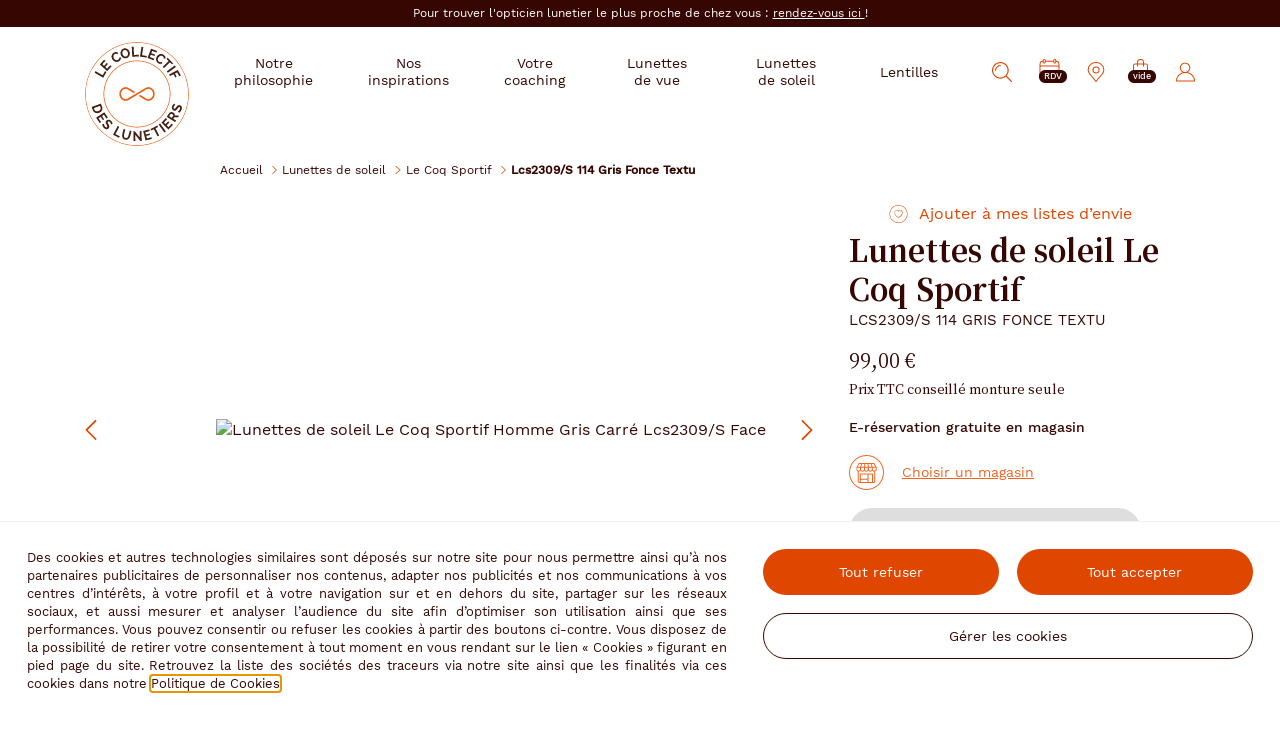

--- FILE ---
content_type: text/html; charset=utf-8
request_url: https://www.lecollectifdeslunetiers.fr/lunettes-de-soleil/le-coq-sportif/lcs2309/s-114-gris-fonce-textu
body_size: 144238
content:
<!doctype html>
<html data-ng-app="RbsChangeApp" lang="fr" data-ng-strict-di="">
  <head>
    <meta http-equiv="content-type" content="text/html; charset=utf-8" />
    <meta name="viewport" content="width=device-width, initial-scale=1">
    <title>Lunettes de soleil Le Coq Sportif Lcs2309/S 114 Gris Fonce Textu Carré - Le Collectif des Lunetiers</title>
	<meta name="description" content="Lunettes de soleil Le Coq Sportif Lcs2309/S 114 Gris Fonce Textu : Retrouvez vos lunettes préférées et lentilles de contact chez votre opticien  ✅ Essayage en ligne ✅ E-réservation de lunettes ✅ + de 380 Magasins en France" />
	<meta name="keywords" content="" />
	<link rel="canonical" href="https://www.lecollectifdeslunetiers.fr/lunettes-de-soleil/le-coq-sportif/lcs2309/s-114-gris-fonce-textu" />

              <base href="https://www.lecollectifdeslunetiers.fr/" target="_self" />
          <meta name="generator" content="Planet Unified Commerce" />
        <style>
      /* Hide these elements ASAP */
      [ng\:cloak], [ng-cloak], [data-ng-cloak], [x-ng-cloak],
      .ng-cloak, .x-ng-cloak,
      .ng-hide:not(.ng-hide-animate) {
        display: none !important;
      }
    </style>
    	<link rel="stylesheet" type="text/css" href="/Assets/251412/Theme/Rbs/Base/lib/bootstrap/css/bootstrap.min.css" />
	<link rel="stylesheet" type="text/css" href="/Assets/251412/Theme/Rbs/Base/lib/bootstrap/css/bootstrap-theme.min.css" />
	<link rel="stylesheet" type="text/css" href="/Assets/251412/Theme/Project/Base/css/libs/swiper.min.css" />
	<link rel="stylesheet" type="text/css" href="/Assets/251412/Theme/Project/Cdl/css/styles.css" />
	<link rel="stylesheet" type="text/css" href="/Assets/251412/Theme/Project/Cdl/blocks.css" />
            
      <link rel="apple-touch-icon" sizes="180x180"
        href="/Assets/251412/Theme/Project/Cdl/img/favicon/apple-touch-icon.png">
    <link rel="icon" type="image/x-icon" href="/Assets/251412/Theme/Project/Cdl/img/favicon/favicon.ico">
    <link rel="manifest" href="/Assets/251412/Theme/Project/Cdl/img/favicon/site.webmanifest">
    <link rel="mask-icon" href="/Assets/251412/Theme/Project/Cdl/img/favicon/safari-pinned-tab.svg" color="#df4600">
    <meta name="msapplication-TileColor" content="#df4600">
    <meta name="msapplication-config" content="/Assets/251412/Theme/Project/Cdl/img/favicon/browserconfig.xml">
    <meta name="theme-color" content="#df4600">
  

    <script type="text/javascript">
      window.__change = {"__resources":[],"rbsWebsiteTrackersManager":{"configuration":{"consultedMaxCount":10,"consultedPersistDays":30}},"userContext":{"accessorId":0},"schemaData":{"organization":{"@context":"https:\/\/schema.org","@type":"Organization","url":"https:\/\/www.lecollectifdeslunetiers.fr\/","logo":"https:\/\/www.lecollectifdeslunetiers.fr\/seo\/cdl-logo.svg","name":"Le Collectif des Lunetiers","sameAs":["https:\/\/www.facebook.com\/p\/Le-Collectif-des-Lunetiers-100085093368428\/","https:\/\/www.instagram.com\/lecollectifdeslunetiers\/","https:\/\/www.linkedin.com\/company\/krys-group\/","https:\/\/www.youtube.com\/channel\/UCj5eCr3FzgrfdDqHqvQE_Zg"]}},"gagtmEnv":{"env_work":"prod","page_type":"product_page","top_category":"Lunettes de soleil","mid_category":"","user_id":"","user_status_login":false,"order_count":0,"event":"page_view"},"navigationContext":{"websiteId":2462577,"sectionId":2833368,"detailDocumentId":82320486,"pageIdentifier":"6343538,fr_FR","themeName":"Project_Cdl","LCID":"fr_FR","assetBasePath":"\/Assets\/251412\/"},"application":{"env":"production"},"blockParameters":{"symbols":{"tTL":3600,"_cached":true},"analytics":{"identifier":null,"enableTag":true,"tTL":3600,"_cached":true},"gagtmHeader":{"tTL":2628000,"identifier":"GTM-MSZVKCK","_cached":true},"headSeo":{"documentId":82320486,"tTL":3600,"pageId":6343538,"isDetailPage":true,"websiteId":2462577,"decoratorId":0,"canonicalRelativePath":"lunettes-de-soleil\/le-coq-sportif\/lcs2309\/s-114-gris-fonce-textu","canonicalQuery":[]},"favicon":{"tTL":3600,"fullyQualifiedTemplateName":"Project_Cdl:favicon.twig","_cached":true},"headerAnnouncement":{"toDisplayDocumentId":2941561,"tTL":3600,"fullyQualifiedTemplateName":"Project_Cdl:header\/announcement.twig","_cached":true},"mainMenu":{"templateName":"menu-vertical.twig","showTitle":false,"contextual":false,"toDisplayDocumentId":2488422,"offset":0,"maxLevel":2,"pageId":6343538,"sectionId":2833368,"websiteId":2462577,"imageFormats":"original","attributesMaxLevel":-1,"tTL":3600,"fullyQualifiedTemplateName":"Project_Cdl:header\/main-menu.twig","_cached":true},"search":{"thumbnailFormat":"selectorItem","nbElement":null,"tTL":3600,"configuration":100015,"fullyQualifiedTemplateName":"Rbs_Catalog:product-short-search.twig","displayPricesWithoutTax":false,"displayPricesWithTax":true,"formActionUrl":{},"typoSearch":false,"showUnavailable":true,"models":["Rbs_Catalog_Product","Rbs_Catalog_Animation","Rbs_Brand_Brand","Rbs_Review_Review","Rbs_Simpleform_Form","Rbs_Event_News","Rbs_Event_Event","Rbs_Store_Store"],"_cached":true},"appointmentShort":{"listResolutionContext":"target","storeId":0,"tTL":3600,"_cached":true},"shortStore":{"autoSelect":false,"dropdownPosition":"right","tTL":3600,"fullyQualifiedTemplateName":"Project_Cdl:header\/short-store.twig","storeId":0,"_cached":true},"shortCart":{"imageFormats":"shortCartItem","dropdownPosition":"right","webStoreId":2462579,"billingAreaId":100208,"zone":"FRC","targetIds":null,"storeId":0,"displayPricesWithoutTax":false,"displayPricesWithTax":true,"handleWebStorePrices":true,"handleStorePrices":false,"tTL":3600,"fullyQualifiedTemplateName":"","cartIdentifier":null,"_cached":true},"accountShort":{"accessorId":null,"toDisplayDocumentId":2488384,"maxLevel":1,"pageId":6343538,"sectionId":2833368,"websiteId":2462577,"realm":"web_cdl","userAccountPage":null,"dropdownPosition":"right","tTL":3600,"fullyQualifiedTemplateName":"Project_Cdl:header\/account-short.twig","accessorName":null,"_cached":true},"thread":{"separator":"\/","sectionId":2833368,"documentId":82320486,"tTL":0,"fullyQualifiedTemplateName":"Project_Cdl:thread.twig"},"backToTop":{"tTL":3600,"fullyQualifiedTemplateName":"Project_Cdl:back-to-top.twig","_cached":true},"reinsurance":{"tTL":3600,"fullPage":true,"hideTitle":false,"inlineItems":false,"isSticky":false,"linkReconsider":"\/notre-philosophie\/nos-garanties#adaptation","linkShopDelivery":"\/notre-philosophie\/nos-garanties#satisfaction","linkLens":"\/notre-philosophie\/nos-garanties#casse","linkLifeCare":"\/notre-philosophie\/nos-garanties#entretien","linkGarantee":"\/notre-philosophie\/nos-garanties#hesitation","linkPayment":"\/notre-philosophie\/nos-garanties#paiement","_cached":true},"coachingMenu":{"templateName":"menu-vertical.twig","showTitle":true,"contextual":false,"toDisplayDocumentId":2492473,"offset":0,"maxLevel":1,"pageId":6343538,"sectionId":2833368,"websiteId":2462577,"imageFormats":"original","attributesMaxLevel":-1,"tTL":3600,"fullyQualifiedTemplateName":"Project_Cdl:vertical-list-menu.twig","_cached":true},"conceptMenu":{"templateName":"menu-vertical.twig","showTitle":true,"contextual":false,"toDisplayDocumentId":2492474,"offset":0,"maxLevel":1,"pageId":6343538,"sectionId":2833368,"websiteId":2462577,"imageFormats":"original","attributesMaxLevel":-1,"tTL":3600,"fullyQualifiedTemplateName":"Project_Cdl:vertical-list-menu.twig","_cached":true},"glassesMenu":{"templateName":"menu-vertical.twig","showTitle":true,"contextual":false,"toDisplayDocumentId":2492471,"offset":0,"maxLevel":1,"pageId":6343538,"sectionId":2833368,"websiteId":2462577,"imageFormats":"original","attributesMaxLevel":-1,"tTL":3600,"fullyQualifiedTemplateName":"Project_Cdl:vertical-list-menu.twig","_cached":true},"lensesMenu":{"templateName":"menu-vertical.twig","showTitle":true,"contextual":false,"toDisplayDocumentId":2492472,"offset":0,"maxLevel":2,"pageId":6343538,"sectionId":2833368,"websiteId":2462577,"imageFormats":"original","attributesMaxLevel":-1,"tTL":3600,"fullyQualifiedTemplateName":"Project_Cdl:vertical-list-menu.twig","_cached":true},"footerCustomerService":{"toDisplayDocumentId":2492475,"tTL":3600,"_cached":true},"footerBottomNote":{"toDisplayDocumentId":2492477,"tTL":3600,"_cached":true},"footerNotice":{"toDisplayDocumentId":2492478,"tTL":3600,"_cached":true},"contactMenu":{"templateName":"menu-vertical.twig","showTitle":false,"contextual":false,"toDisplayDocumentId":2492479,"offset":0,"maxLevel":1,"pageId":6343538,"sectionId":2833368,"websiteId":2462577,"imageFormats":"original","attributesMaxLevel":-1,"tTL":3600,"fullyQualifiedTemplateName":"Project_Cdl:contact-menu.twig","_cached":true},"trackersAskConsent":{"askConsentText":2940651,"tTL":3600,"_cached":true},"siteRating":{"isStoreDetailPage":false,"tTL":3600,"_cached":true},"gagtmIframe":{"tTL":60,"identifier":"GTM-MSZVKCK","_cached":true},"commonPopin":{"imageFormats":"original,120x195,240x390,201x201,402x402","accessorId":null,"tTL":60,"pageId":6343538},"4":{"productIds":[82320486],"tTL":0,"fullyQualifiedTemplateName":"Rbs_Wishlist:wishlist-button-preloaded.twig","storeId":2462579,"userId":false,"wishlistIds":[]},"2":{"toDisplayDocumentId":82320486,"detailed":true,"dataSetNames":"rootProduct,productSet,animations,jsonLd,axes","imageFormats":"x,detail,detailThumbnail,pictogram,attribute,setItem,selectorItem,original, detail,100x100,150x150,200x200,300x300,400x400,500x500,600x600,700x700,800x800,1000x1000,1200x1200,1450x1450","animationDisplayMode":"none","handleReviews":false,"handleSocial":true,"socialNetworks":"twitter,facebook,pinterest","contextKeySuffix":null,"variantId":0,"visualsDisplayMode":"classic","visualsSliderInterval":5000,"ratingScale":5,"webStoreId":2462579,"billingAreaId":100208,"zone":"FRC","targetIds":null,"storeId":0,"displayPricesWithoutTax":false,"displayPricesWithTax":true,"handleWebStorePrices":true,"handleStorePrices":false,"fromCart":false,"isConnect":false,"path":null,"lensType":null,"isSolar":true,"blueLightOffer":null,"selectedCorrections":null,"tTL":0,"linkList":{"e":"Markdown","t":null,"h":null},"customerInfos":{"e":"Markdown","t":null,"h":null},"customerService":{"e":"Markdown","t":null,"h":null},"legalNotice":"","fullyQualifiedTemplateName":"Project_Commons:productdetail\/productdetail-frame.twig","informationDisplayMode":"flat","reviewsPerPage":10,"handleReviewVotes":false,"cartBox":"dual","addLenses":false,"pageId":6343538,"contextKey":"6343538_","daysKrys":false,"correctionHelperText":"","correctionHelperVisual":""},"6":{"title":null,"toDisplayDocumentId":82320486,"imageFormats":"listItem,pictogram, original, detail, 320x320, 400x400, 600x600, 800x800","crossSellingType":"ACCESSORIES","webStoreId":2462579,"billingAreaId":100208,"zone":"FRC","targetIds":null,"storeId":0,"displayPricesWithoutTax":false,"displayPricesWithTax":true,"handleWebStorePrices":true,"handleStorePrices":false,"dataSetNames":"stock,price,animations","tTL":60,"quickBuyOnSimple":true,"quickBuyOnVariant":true,"showLastAxisValues":false,"asynchronousMode":false,"fullyQualifiedTemplateName":"Project_Cdl:product-slider.twig","productId":82320486},"8":{"itemsPerPage":10,"showTitle":true,"showTime":true,"listResolutionContext":"section","imageFormats":"original,300x300,400x400,500x500,600x600,700x700,800x800,1000x1000,1200x1200,1400x1400","dataSetNames":"text","pageNumber":1,"facetFilters":[],"tTL":60,"fullyQualifiedTemplateName":"Project_Cdl:article-slider.twig","title":"Conseils d'opticien","sectionId":2833368}},"links":[],"Rbs_Geo_Config":{"OSM":{"tileLayerName":"\/\/{s}.tile.openstreetmap.org\/{z}\/{x}\/{y}.png","url":"https:\/\/nominatim.openstreetmap.org\/","APIKey":null},"Google":{"APIKey":"AIzaSyD7ir5Ee1Pq9fPQ5p9WJm4NYbj2h2NqafM","Geocoder":"AIzaSyDzq9f6JgLZMUAgQtCB9SJXd9U7zwMdunA"}}};
    </script>
    <div data-gtm-script="GTM-MSZVKCK" data-gtm-env-string=""></div>

  </head>
  <body id="top" data-project-commons-is-scroll="" data-project-base-anchors="">
    <noscript><iframe src="https://www.googletagmanager.com/ns.html?id=GTM-MSZVKCK&gtm_cookies_win=x" height="0" width="0" style="display:none;visibility:hidden"></iframe></noscript>

    <div aria-hidden="true" class="rkg-hidden">
      <svg xmlns="http://www.w3.org/2000/svg" xmlns:xlink="http://www.w3.org/1999/xlink"><defs>
    <linearGradient x1="21.051%" y1="9.607%" x2="92.578%" y2="89.429%" id="color-gold">
      <stop stop-color="#FFF7D8" offset="0%"/>
      <stop stop-color="#CEBE85" offset="32.79%"/>
      <stop stop-color="#C8B980" offset="45.665%"/>
      <stop stop-color="#D4C487" offset="62.385%"/>
      <stop stop-color="#F8E7AB" offset="86.885%"/>
      <stop stop-color="#FDECB0" offset="100%"/>
    </linearGradient>
  
    <linearGradient x1="21.051%" y1="9.607%" x2="92.578%" y2="89.429%" id="color-silver">
      <stop stop-color="#f1f1f1" offset="0%"/>
      <stop stop-color="#cacaca" offset="32.79%"/>
      <stop stop-color="#a9a7a2" offset="45.665%"/>
      <stop stop-color="#a7a5a2" offset="62.385%"/>
      <stop stop-color="#d0cecc" offset="86.885%"/>
      <stop stop-color="#e0dedb" offset="100%"/>
    </linearGradient>
  <style>.cls-1{fill:#eb6012}.cls-2{fill:#eb6012}</style><style>.cls-1{fill:#eb6012}.cls-2{fill:#421f10}</style></defs><symbol id="symbol-arrow-block" viewBox="0 0 14 18">
  <path d="M0,18l14-9L0,0V18z"/>
</symbol><symbol id="symbol-arrow-circle" viewBox="0 0 35 35">
  <path d="M35,17.5C35,27.2,27.2,35,17.5,35S0,27.2,0,17.5S7.8,0,17.5,0S35,7.8,35,17.5z M34,17.5C34,8.4,26.6,1,17.5,1S1,8.4,1,17.5 S8.4,34,17.5,34S34,26.6,34,17.5z"/>
  <path d="M15,22l6-4.5L15,13V22z"/>
</symbol><symbol id="symbol-arrow-double" viewBox="0 0 12.9 7.7">
  <path d="M5.2 3.8L0 0v7.7l5.2-3.9zM7.8 0v7.7l5.1-3.9L7.8 0z"/>
</symbol><symbol id="symbol-arrow-down" viewBox="0 0 30.5 16.5">
  <path d="M30.1,0.4c0.5,0.5,0.5,1.2,0.1,1.7l-0.1,0.1l-14,14c-0.5,0.5-1.2,0.5-1.7,0.1l-0.1-0.1l-14-14c-0.5-0.5-0.5-1.3,0-1.8C0.8-0.1,1.5-0.1,2,0.3l0.1,0.1l13.1,13.1L28.4,0.4c0.5-0.5,1.2-0.5,1.7-0.1L30.1,0.4z"/>
</symbol><symbol id="symbol-arrow" viewBox="0 0 16.5 30.5">
  <path d="M.4.4C.8-.1 1.5-.1 2 .3l.1.1 14 14c.5.5.5 1.2.1 1.7l-.1.1-14 14c-.5.5-1.3.5-1.8 0s-.5-1.2-.1-1.7l.1-.1 13.1-13.1L.4 2.1C-.1 1.7-.1 1 .3.5L.4.4z"/>
</symbol><symbol id="symbol-bag" viewBox="0 0 17 22">
  <path d="M8.5 0a4 4 0 013.994 3.8l.006.207v1h2.276a2.226 2.226 0 012.219 2.071l.005.16V19.77A2.226 2.226 0 0114.775 22H2.223A2.226 2.226 0 010 19.77V7.238a2.226 2.226 0 012.223-2.23H4.5v-1A4.005 4.005 0 018.5 0zm6.275 6.049H12.5v1.9a.519.519 0 01-1.03.093l-.008-.093v-1.9H5.536v1.9a.519.519 0 01-1.03.093L4.5 7.95v-1.9H2.223a1.186 1.186 0 00-1.179 1.066l-.006.122V19.77a1.188 1.188 0 001.185 1.19h12.552a1.188 1.188 0 001.187-1.19V7.238a1.187 1.187 0 00-1.187-1.189zM8.5 1.04a2.966 2.966 0 00-2.958 2.8v1.175h5.925v-1A2.967 2.967 0 008.5 1.04z"/>
</symbol><symbol id="symbol-broken" viewBox="0 0 92 47">
  <path d="M6.846 27.298a8.319 8.319 0 01.45-3.503c1.516-4.223 6.543-7.274 13.977-7.871 6.714-.54 12.087 1.146 14.597 4.746.977 1.4 1.26 3.336 1.407 5.177.528 6.57-2.365 16.653-13.797 17.571-11.432.918-16.148-10.076-16.634-16.12M50.621 14.2c2.297.688 4.515 1.989 4.515 1.989.217.097.464.115.696.05 1.588-.448 8.428-2.086 16.38.296 7.508 2.246 16.054 8.947 18.499 10.953.36.297.488.787.328 1.218l-.051.115-.769 1.827a1.327 1.327 0 01-.838.78l-.146.036-1.093.209c-1.51.264-2.068.793-2.799 2.138-3.173 5.827-9.666 15.545-21.86 11.896C48.265 41.151 52.234 25 52.477 23.63c.189-1.062.254-2.325.275-3.123a1.763 1.763 0 00-.89-1.586c-.446-.247-1.11-.537-2.097-.847l-.278-.085 1.134-3.789zm-29.254.426c8.275-.665 14.621 2.368 16.081 3.139.213.112.457.146.693.095 0 0 2.44-.808 4.828-1l.317 3.941c-1.19.096-1.984.254-2.515.418-.625.19-1.085.72-1.202 1.36-.146.787-.35 2.037-.386 3.113-.05 1.39.454 18.016-15.379 19.287-12.688 1.019-17.006-9.842-18.889-16.204-.434-1.468-.87-2.104-2.29-2.676l-1.026-.434a1.328 1.328 0 01-.792-1.002l-.37-1.948a1.088 1.088 0 01.552-1.246c.197-.102.429-.22.691-.352l.417-.207c3.733-1.849 12.282-5.722 19.27-6.284zm50.669 3.196c-6.455-1.932-12.064-1.406-15.27 1.589-1.247 1.165-1.927 2.999-2.458 4.768-1.89 6.313-1.17 16.78 9.817 20.068 10.987 3.289 17.899-6.476 19.638-12.285a8.323 8.323 0 00.291-3.519c-.599-4.447-4.876-8.483-12.018-10.621zM34.383 3.886l.099.063.09.078 6 6a.81.81 0 01-1.054 1.224l-.09-.078-6-6a.81.81 0 01.955-1.286zm22.99.141a.812.812 0 01.078 1.055l-.078.09-3.6 3.6a.81.81 0 01-1.224-1.054l.078-.09 3.6-3.6a.81.81 0 011.146 0zM46 .19a.81.81 0 01.804.708L46.81 1v6a.81.81 0 01-1.614.102L45.19 7V1A.81.81 0 0146 .19z" fill-rule="evenodd"/>
</symbol><symbol id="symbol-brokenpicture" viewBox="0 0 44 66.1">
  <path d="M16.1 58.1l1.9 6.7c.2.6-.3 1.3-1 1.3H1c-.6 0-1-.4-1-1V18c0-.6.4-1 1-1h16c.6 0 1 .4 1 1v7c0 .1 0 .2-.1.4L15.1 33l4.8 9.6c.1.3.1.6 0 .8L18 48.2V53c0 .1 0 .3-.1.4l-1.8 4.7zM16 24v-5H2v45h13.7L14 58.3c-.1-.2 0-.4 0-.6l1.9-4.8V52H8c-.6 0-1-.4-1-1V25c0-.6.4-1 1-1h8zm-7 2v24h7v-2c0-.1 0-.3.1-.4l1.8-4.6-4.8-9.6c-.1-.2-.1-.5 0-.8l2.5-6.6H9zm17-1.2V18c0-.6.4-1 1-1h16c.6 0 1 .4 1 1v47c0 .6-.4 1-1 1H27c-.4 0-.8-.3-1-.7l-2-7c-.1-.2 0-.4 0-.6l1.9-4.8v-.2-.9-1.2-2.7c0-.1.2-.7 1-2.6.2-.6.5-1.1.7-1.7.1-.1.1-.3.1-.4l-4.8-9.6c-.1-.2-.1-.5 0-.8l3.1-8zM28 52v1c0 .1 0 .3-.1.4L26 58.1l1.7 5.9H42V19H28v5h8c.6 0 1 .4 1 1v26c0 .6-.4 1-1 1h-8zm-2.9-19.1l4.8 9.6c.1.3.1.6 0 .8L28 48.2V50h7V26h-7.3l-2.6 6.9zM23 8c0 .6-.4 1-1 1s-1-.4-1-1V1c0-.6.4-1 1-1s1 .4 1 1v7zm9.7 1.7c-.4.4-1 .4-1.4 0-.4-.4-.4-1 0-1.4l4-4c.4-.4 1-.4 1.4 0 .4.4.4 1 0 1.4l-4 4zm-21.4 0l-4-4c-.9-.9.5-2.3 1.4-1.4l4 4c.9.9-.5 2.3-1.4 1.4z"/>
</symbol><symbol id="symbol-burger" viewBox="0 0 21 15">
  <path d="M20.5 14a.5.5 0 01.09.992L20.5 15H.5a.5.5 0 01-.09-.992L.5 14zm0-7a.5.5 0 01.09.992L20.5 8H.5a.5.5 0 01-.09-.992L.5 7zm0-7a.5.5 0 01.09.992L20.5 1H.5A.5.5 0 01.41.008L.5 0z"/>
</symbol><symbol id="symbol-calendar" viewBox="0 0 21 21">
  <path d="M16.136 0a1.588 1.588 0 011.591 1.586V1.9h.046A3.222 3.222 0 0121 4.933v11.199a5.1 5.1 0 01-.144 1.049l-.02.079-.029.1-.029.1-.012.035a4.956 4.956 0 01-.166.447l-.052.117-.025.054-.06.123-.044.084-.041.076-.07.121-.05.084-.041.065-.056.086a5.1 5.1 0 01-.344.457l-.03.035c-.03.035-.061.069-.092.1s-.046.051-.07.075l-.053.056-.089.089-.073.07-.081.073-.061.054-.1.084-.055.045-.107.083-.066.049-.086.062-.1.065-.1.065-.053.033a4.566 4.566 0 01-.138.082l-.044.025-.131.071-.056.029c-.1.051-.2.1-.31.143l-.087.036-.061.024a4.981 4.981 0 01-.543.175l-.065.017-.135.031c-.035.007-.07.015-.106.021l-.107.02-.057.01a5.012 5.012 0 01-.591.059H3.227A3.222 3.222 0 010 17.785V5.115A3.221 3.221 0 013.227 1.9h.045v-.314A1.588 1.588 0 014.719.006L4.864 0a1.589 1.589 0 011.591 1.586V1.9h8.091v-.314a1.589 1.589 0 011.446-1.58zM20 7.877H1v9.908a2.22 2.22 0 002.068 2.209l.159.006h10.455l.145-.006a1.766 1.766 0 001.628-1.756v-2.263a.5.5 0 01.5-.5h2.272A1.768 1.768 0 0020 13.713V7.877zm0 7.958l-.11.088a2.763 2.763 0 01-1.663.552h-1.773v1.763a2.746 2.746 0 01-.554 1.656l-.084.106h.139A4.037 4.037 0 0020 16.176v-.2zM14.545 2.9H6.454v.315a1.592 1.592 0 01-2.715 1.122l-.092-.1a1.578 1.578 0 01-.374-1.022V2.9l-.2.006a2.222 2.222 0 00-2.067 2.051L1 5.115v1.762h19V5.115a2.22 2.22 0 00-2.068-2.209l-.2-.006v.315a1.591 1.591 0 01-3.182 0zM4.864 1a.589.589 0 00-.591.586v1.629a.589.589 0 00.591.586l.1-.008.091-.022a.593.593 0 00.3-.221.579.579 0 00.107-.335l-.015.085.008-.085V1.586A.589.589 0 004.864 1zm11.272 0a.589.589 0 00-.591.586v1.629a.611.611 0 00.007.086.563.563 0 00.1.249.588.588 0 00.484.251l.1-.008.091-.022a.587.587 0 00.4-.556V1.586A.589.589 0 0016.136 1z"/>
</symbol><symbol id="symbol-calendar2" viewBox="0 0 45.399 45.402">
	<path d="M35.155 0a3.006 3.006 0 013.011 3v1.2h.606a6.615 6.615 0 016.623 6.369l.004.232v28.002a6.613 6.613 0 01-6.627 6.6H6.627A6.613 6.613 0 010 38.802V10.8a6.613 6.613 0 016.627-6.6l.605-.001V3A3.005 3.005 0 0110.068.006L10.243 0a3.006 3.006 0 013.011 3v1.2h18.89V3A3.005 3.005 0 0134.98.006zm9.043 16.4H1.2L1.2 38.803a5.412 5.412 0 005.209 5.395l.218.004h32.145a5.413 5.413 0 005.427-5.4zM14.162 32.202a.6.6 0 01.6.6v5a.6.6 0 01-.6.6H9.138a.6.6 0 01-.6-.6v-5a.6.6 0 01.6-.6h5.024zm11.049 0a.6.6 0 01.6.6v5a.6.6 0 01-.6.6h-5.023a.6.6 0 01-.6-.6v-5a.6.6 0 01.6-.6h5.023zm11.041.638a.6.6 0 01.849.002l.087.088a.6.6 0 01-.002.848l-4.004 3.986a.6.6 0 01-.846 0l-2.024-2.016a.6.6 0 01.004-.854l.087-.085a.6.6 0 01.843.003l1.512 1.506zm-22.69.561H9.737v3.8h3.823zm11.048 0h-3.823v3.8h3.823zm-10.448-11.2a.6.6 0 01.6.6v5a.6.6 0 01-.6.6H9.138a.6.6 0 01-.6-.6v-5a.6.6 0 01.6-.6h5.024zm11.049 0a.6.6 0 01.6.6v5a.6.6 0 01-.6.6h-5.023a.6.6 0 01-.6-.6v-5a.6.6 0 01.6-.6h5.023zm11.05 0a.6.6 0 01.6.6v5a.6.6 0 01-.6.6h-5.023a.6.6 0 01-.6-.6v-5a.6.6 0 01.6-.6h5.023zm-22.7 1.2H9.738v3.8h3.823zm11.05 0h-3.824v3.8h3.823zm11.05 0h-3.824v3.8h3.823zM7.231 5.4h-.605a5.415 5.415 0 00-5.423 5.183L1.2 10.8v4.4h42.998v-4.4a5.412 5.412 0 00-5.208-5.396l-.218-.005h-.606v1.2a3.004 3.004 0 01-2.834 2.995l-.176.006a3.012 3.012 0 01-2.674-1.62 2.978 2.978 0 01-.337-1.38V5.4L13.253 5.4v1.2q0 .074-.004.148a3.007 3.007 0 01-2.83 2.847l-.177.006a3.005 3.005 0 01-3.01-3zM10.243 1.2A1.806 1.806 0 008.433 3v3.6a1.805 1.805 0 001.81 1.8l.149-.005q.073-.006.145-.018l.142-.03q.054-.013.107-.029a1.32 1.32 0 00.067-.022 1.815 1.815 0 00.93-.748l.069-.12a1.782 1.782 0 00.193-.651q.009-.087.009-.176V3a1.806 1.806 0 00-1.81-1.801zm24.912 0a1.806 1.806 0 00-1.81 1.8v3.6a1.799 1.799 0 00.74 1.453l.116.078q.069.042.14.078a1.816 1.816 0 00.814.191l.15-.005q.073-.006.144-.018l.142-.03A1.802 1.802 0 0036.966 6.6V3a1.806 1.806 0 00-1.81-1.8z"/>
</symbol><symbol id="symbol-camera" viewBox="0 0 89 62.926">
  <path d="M79.486 0H32.392c-3.72-.014-7.121 2.097-8.758 5.438l-1.162 2.348c-.895 1.836-2.764 2.997-4.807 2.984h-1.432V3.926c0-.552-.447-1-.999-1H7.519c-.552 0-1 .447-1 .999V10.797C2.844 11.079.006 14.14 0 17.825v35.587c.006 5.252 4.262 9.508 9.514 9.514h69.973c5.252-.006 9.508-4.262 9.514-9.514V9.514C88.994 4.262 84.738.006 79.486 0zM8.519 4.926h5.715v5.716H8.519V4.926zm22.255 20.426l.001-.001c5.988-7.58 16.987-8.871 24.567-2.883a17.4934 17.4934 0 016.649 13.726c0 .498-.02.992-.061 1.482a17.1742 17.1742 0 01-2.834 8.156c-.271.407-.56.804-.868 1.191l-.001.001-.001.002c-5.988 7.58-16.987 8.871-24.567 2.884a17.4905 17.4905 0 01-6.649-13.716c0-.497.02-.991.061-1.48.052-.588.133-1.174.244-1.754.246-1.342.65-2.649 1.205-3.895a17.4962 17.4962 0 012.254-3.713zm30.179.38H87v20.913H60.954c.18-.281.344-.57.508-.859.054-.094.114-.185.166-.28.242-.442.466-.892.671-1.35.054-.12.099-.243.15-.364.145-.341.284-.685.409-1.034.061-.17.114-.343.17-.515.1-.308.195-.617.28-.93.05-.186.097-.373.142-.561.074-.311.139-.624.198-.94.035-.186.07-.372.099-.56.053-.34.093-.684.128-1.029.017-.164.039-.326.052-.491.039-.509.063-1.022.063-1.539 0-.518-.024-1.031-.063-1.541-.013-.165-.035-.328-.052-.492-.035-.345-.075-.688-.128-1.029-.029-.189-.065-.376-.1-.563-.059-.315-.124-.627-.197-.938-.045-.189-.092-.378-.143-.565-.084-.311-.178-.619-.278-.925-.057-.175-.111-.35-.173-.523-.123-.344-.26-.682-.403-1.018-.054-.127-.101-.255-.157-.381-.205-.455-.427-.903-.668-1.343-.057-.105-.123-.205-.183-.309-.158-.279-.317-.561-.492-.834zm-33.41.858c-.056.098-.118.193-.172.291-.241.441-.464.89-.669 1.347-.057.128-.105.259-.16.388-.141.334-.278.67-.4 1.011-.062.174-.117.351-.174.526-.099.305-.193.611-.277.921-.051.188-.098.377-.143.567-.074.309-.138.62-.197.933-.035.188-.071.375-.1.565-.053.34-.093.682-.128 1.026-.017.164-.039.326-.052.491-.039.509-.063 1.021-.063 1.537s.024 1.027.063 1.535c.013.164.035.325.052.488.035.344.075.688.128 1.028.029.187.065.373.099.559.059.315.124.628.198.939.045.187.091.374.142.56.085.313.18.623.28.931.056.172.109.344.17.514.124.348.263.69.408 1.031.052.122.097.247.152.368.206.459.43.91.672 1.354.048.087.103.171.152.257.169.298.339.597.525.888H2V25.732h26.05c-.179.281-.342.57-.507.858zM87 53.412c-.005 4.148-3.366 7.509-7.514 7.514H9.514C5.366 60.921 2.005 57.56 2 53.412v-4.768h27.522c6.864 8.272 19.135 9.413 27.407 2.549.927-.769 1.78-1.622 2.549-2.549H87v4.768zm0-29.68H59.478c-6.864-8.272-19.135-9.413-27.407-2.549-.927.769-1.78 1.622-2.549 2.549H2v-5.906c.003-2.791 2.265-5.053 5.056-5.056h10.61c2.799-.007 5.354-1.594 6.601-4.101l1.16-2.345C26.729 3.668 29.434 1.989 32.392 2h47.094c4.148.005 7.509 3.366 7.514 7.514v14.218z M44.5 44.86c4.789 0 8.671-3.883 8.67-8.671s-3.883-8.671-8.671-8.67c-4.789 0-8.67 3.882-8.67 8.671.005 4.786 3.884 8.665 8.671 8.67zm0-15.341c3.684 0 6.671 2.987 6.67 6.671s-2.987 6.671-6.671 6.67c-3.684 0-6.67-2.987-6.67-6.671.004-3.682 2.988-6.667 6.671-6.67z M44.5 52.487c9.001 0 16.298-7.297 16.297-16.298 0-9.001-7.297-16.298-16.298-16.297-9.001 0-16.297 7.297-16.297 16.298.01 8.996 7.301 16.287 16.298 16.297zm0-30.595c7.896 0 14.298 6.402 14.297 14.298 0 7.896-6.402 14.298-14.298 14.297-7.896 0-14.297-6.402-14.297-14.298.009-7.892 6.405-14.289 14.298-14.297zM53.213 7.715H35.787c-.552 0-1 .448-1 1s.448 1 1 1h17.427c.552 0 1-.448 1-1s-.448-1-1.001-1zM71.682 10.615c-2.232 0-4.042 1.809-4.042 4.042 0 2.232 1.809 4.042 4.042 4.042 2.232 0 4.041-1.809 4.042-4.041-.003-2.232-1.811-4.04-4.042-4.043zm0 6.083c-1.127 0-2.042-.914-2.042-2.042 0-1.127.914-2.042 2.042-2.042 1.127 0 2.042.914 2.042 2.042v.001c-.002 1.127-.915 2.04-2.042 2.041z"/>
</symbol><symbol id="symbol-care" viewBox="0 0 65 55">
	<path d="M48.684 32c5.939 0 13.6 2.998 15.81 3.921a.82.82 0 01.493.904l-.161 1.489a1 1 0 01-.538.802l-.75.389a2.538 2.538 0 00-1.566 2.152C60.935 46.562 58.332 55 48.684 55c-12.039 0-12.666-12.548-12.788-13.59a17.057 17.057 0 00-.479-2.32 1.327 1.327 0 00-.991-.953 9.009 9.009 0 00-1.927-.163 8.993 8.993 0 00-1.925.163 1.325 1.325 0 00-.991.953 16.852 16.852 0 00-.48 2.32c-.12 1.042-.75 13.59-12.787 13.59-9.648 0-12.25-8.438-13.288-13.343a2.537 2.537 0 00-1.567-2.152l-.749-.389a.998.998 0 01-.537-.802l-.162-1.489a.82.82 0 01.492-.904C2.715 34.998 10.377 32 16.315 32a23.364 23.364 0 0111.96 3.335.78.78 0 00.515.114l.033-.008a18.007 18.007 0 013.676-.454 18.068 18.068 0 013.71.462.786.786 0 00.517-.114A23.354 23.354 0 0148.684 32zm.15.972c-5.106 0-9.063 1.594-10.74 4.454a8.01 8.01 0 00-.749 3.984c0 4.978 2.798 12.395 11.49 12.395s11.588-8.563 11.588-13.142a6.278 6.278 0 00-.554-2.61c-1.4-3.088-5.383-5.08-11.035-5.08zm-32.668 0c-5.652 0-9.636 1.993-11.037 5.08a6.277 6.277 0 00-.552 2.611c0 4.58 2.897 13.142 11.589 13.142s11.49-7.417 11.49-12.395a8.01 8.01 0 00-.751-3.984c-1.677-2.86-5.634-4.454-10.74-4.454zm13.733-21.297a.375.375 0 01.375.375 4.125 4.125 0 004.125 4.125.375.375 0 01.076.742l-.076.008a4.125 4.125 0 00-4.125 4.125.375.375 0 01-.299.367l-.076.008a.375.375 0 01-.375-.375 4.125 4.125 0 00-4.125-4.125.375.375 0 010-.75 4.125 4.125 0 004.125-4.125.375.375 0 01.375-.375zm0 2.254l-.07.16a4.892 4.892 0 01-2.553 2.462 4.883 4.883 0 012.623 2.62 4.892 4.892 0 012.624-2.622 4.883 4.883 0 01-2.624-2.62zM10.6 0a.45.45 0 01.45.45A6.75 6.75 0 0017.8 7.2a.45.45 0 01.081.893l-.08.007a6.75 6.75 0 00-6.75 6.75.45.45 0 01-.37.443l-.08.007a.45.45 0 01-.45-.45A6.75 6.75 0 003.4 8.1a.45.45 0 010-.9A6.75 6.75 0 0010.15.45.45.45 0 0110.6 0zm0 3.04A7.67 7.67 0 015.99 7.65a7.673 7.673 0 014.609 4.61 7.667 7.667 0 014.607-4.61A7.673 7.673 0 0110.6 3.04z"/>
</symbol><symbol id="symbol-check-circled"><g transform="translate(1 1)" stroke="#1A0900" fill="none" fill-rule="evenodd"><circle cx="13" cy="13" r="13"/><path stroke-width="1.2" stroke-linecap="round" d="M7 12.737L11.696 18 19 8"/></g></symbol><symbol id="symbol-check-thick" viewBox="0 0 13.1 10.9">
  <path d="M.1 5.5l1.6-1.6 3.6 3.6 6-7.5 1.8 1.4-7.6 9.5L.1 5.5z"/>
</symbol><symbol id="symbol-check" viewBox="0 0 16 14">
  <path d="M15.1010972,0.1985353 C15.2676064,-0.021757547 15.5811716,-0.0653578654 15.8014646,0.101151263 C15.9972806,0.249159378 16.0534876,0.513359751 15.9466158,0.724962392 L15.8988487,0.801518195 L6.07277059,13.8014856 C5.90704151,14.0207462 5.60150171,14.0609184 5.38647447,13.9093198 L5.31053188,13.8434563 L0.13663738,8.36978586 C-0.0530516938,8.16910618 -0.0441419378,7.85264989 0.156537877,7.66296095 C0.334919934,7.49434855 0.604779874,7.48265364 0.795771201,7.62308016 L0.863363274,7.68286143 L5.63099095,12.7279961 L15.1010972,0.1985353 Z"/>
</symbol><symbol id="symbol-color-round-black" viewBox="0 0 34 34">
  <circle cx="689" cy="632" r="16" transform="translate(-673 -616)" fill="#000" fill-rule="evenodd"/>
</symbol><symbol id="symbol-color-round-blue" viewBox="0 0 34 34">
  <circle cx="624" cy="632" r="16" transform="translate(-608 -616)" fill="#3369b9" fill-rule="evenodd"/>
</symbol><symbol id="symbol-color-round-brown" viewBox="0 0 34 34">
  <circle cx="689" cy="632" r="16" transform="translate(-673 -616)" fill="#836656" fill-rule="evenodd"/>
</symbol><symbol id="symbol-color-round-gold" viewBox="0 0 34 34">
  
  <circle cx="754" cy="632" r="16" transform="translate(-738 -616)" fill="url(#color-gold)" fill-rule="evenodd"/>
</symbol><symbol id="symbol-color-round-green" viewBox="0 0 34 34">
  <circle cx="624" cy="632" r="16" transform="translate(-608 -616)" fill="#1a8846" fill-rule="evenodd"/>
</symbol><symbol id="symbol-color-round-grey" viewBox="0 0 34 34">
  <circle cx="624" cy="632" r="16" transform="translate(-608 -616)" fill="#c7c7c7" fill-rule="evenodd"/>
</symbol><symbol id="symbol-color-round-pink" viewBox="0 0 34 34">
  <circle cx="624" cy="632" r="16" transform="translate(-608 -616)" fill="#ea2fa0" fill-rule="evenodd"/>
</symbol><symbol id="symbol-color-round-purple" viewBox="0 0 34 34">
  <circle cx="624" cy="632" r="16" transform="translate(-608 -616)" fill="#b91dbb" fill-rule="evenodd"/>
</symbol><symbol id="symbol-color-round-red" viewBox="0 0 34 34">
  <circle cx="624" cy="632" r="16" transform="translate(-608 -616)" fill="#DE3F1E" fill-rule="evenodd"/>
</symbol><symbol id="symbol-color-round-scale" viewBox="0 0 34 34">
  <style type="text/css">
    .color-scale-light{fill:#E5C493;}
    .color-scale-dark{fill:#67250E;}
    .color-scale-medium{fill:#B67742;}
  </style>
  <path class="color-scale-light" d="M16,4.5c0.1,1.8-7,2-3,6s4.7,0.7,4.9,1.1c0.1,0.4,0.3,0.8,0.5,1.1c0.8,1.4,1.7,2.6,3.1,3.3
    c0.8,0.4,1.7,0.5,2.5,0.2c0.2-0.1,0.4-0.1,0.5-0.2c0.5-0.4,1-0.5,1.5-0.2c1.8-1.1,3.8-1.7,5.8-2.1C30.7,6,24.1,0.1,16.1,0
    C15.9,1.4,15.9,3,16,4.5z"/>
  <path class="color-scale-dark" d="M24.6,16c-0.1,0.1-0.4,0.1-0.5,0.2c-0.9,0.3-1.7,0.2-2.5-0.2c-1.4-0.7-2.4-1.9-3.1-3.3
    c-0.2-0.4-0.4-0.8-0.5-1.1c-0.2-0.5-0.9,2.9-4.9-1.1s3.1-4.2,3-6C15.9,3,15.9,1.4,16.1,0c0,0-0.1,0-0.1,0c-1.8,0-3.5,0.3-5.1,0.8
    C9.4,1.4,8,2.1,6.7,3c-3.5,2.5-6,6.5-6.5,11C0.1,14.7,0,15.3,0,16c0,0.5,0,0.9,0.1,1.4c0.6-0.4,1.3-0.8,2-1.2
    c1.2-0.7,2.5-1.2,3.9-1.4c0.4-0.1,0.8,0,1.3,0.1c0,0.1,0,0.1,0.1,0.2c1.2-0.3,2.1,0.3,3,0.9c0.3,0.2,0.6,0.5,0.9,0.7
    c0.5,0.4,0.9,0.9,1.3,1.3c0.5,0.5,1,1,1.7,1.2c0.3,0.1,0.6,0.1,0.9,0c-0.1,0.3,0,0.5,0.3,0.7c0.7,0.3,1.3,0.6,2.1,0.4
    c0.3-0.1,0.6-0.2,0.8,0.1c0.3-0.2,0.3-0.6,0.6-0.8c0.9,0,1.6-0.4,2.4-0.8c1.5-0.9,3-1.9,4.5-2.8c0.1-0.1,0.2-0.1,0.3-0.2
    C25.5,15.5,25.1,15.6,24.6,16z"/>
  <path class="color-scale-medium" d="M31.8,13.7c-2,0.5-4,1-5.8,2.1c-0.1,0.1-0.2,0.1-0.3,0.2c-1.5,1-3,1.9-4.5,2.8c-0.7,0.4-1.5,0.8-2.4,0.8
    c-0.3,0.1-0.3,0.6-0.6,0.8c-0.2-0.3-0.5-0.1-0.8-0.1c-0.8,0.2-1.4-0.1-2.1-0.4c-0.3-0.1-0.4-0.3-0.3-0.7c-0.3,0.1-0.6,0-0.9,0
    c-0.7-0.2-1.2-0.7-1.7-1.2c-0.4-0.5-0.8-0.9-1.3-1.3c-0.3-0.2-0.6-0.5-0.9-0.7c-0.8-0.7-1.7-1.2-3-0.9c0-0.1,0-0.1-0.1-0.2
    c-0.4-0.1-0.9-0.1-1.3-0.1C4.5,15,3.3,15.5,2,16.2c-0.7,0.4-1.3,0.8-2,1.2c0,0.2,0,0.5,0.1,0.7C1.2,25.9,7.9,32,16,32
    c7.3,0,13.4-4.9,15.4-11.5c0.4-1.4,0.6-2.9,0.6-4.5C32,15.2,31.9,14.4,31.8,13.7z"/>
</symbol><symbol id="symbol-color-round-silver" viewBox="0 0 34 34">
  
  <circle cx="754" cy="632" r="16" transform="translate(-738 -616)" fill="url(#color-silver)" fill-rule="evenodd"/>
</symbol><symbol id="symbol-color-round-transparent" viewBox="0 0 34 34">
  <path d="M17 33c8.837 0 16-7.163 16-16S25.837 1 17 1 1 8.163 1 17s7.163 16 16 16z" stroke="#A1B8BB" fill="none" fill-rule="evenodd" stroke-dasharray="5"/>
</symbol><symbol id="symbol-color-round-white" viewBox="0 0 34 34">
  <circle cx="624" cy="632" r="16" transform="translate(-607 -615)" fill="#FFF" stroke="#000" fill-rule="evenodd"/>
</symbol><symbol id="symbol-color-square-metal" viewBox="0 0 32 32">
  <linearGradient id="color-metal" gradientUnits="userSpaceOnUse" x1="7.742" y1="25.314" x2="8.927" y2="23.926" gradientTransform="matrix(32 0 0 -32 -248 807)">
    <stop offset="0" stop-color="#fff"/>
    <stop offset="1" stop-color="#888"/>
  </linearGradient>
  <path fill-rule="evenodd" clip-rule="evenodd" fill="url(#color-metal)" d="M0 0h32v32H0z"/>
</symbol><symbol id="symbol-color-square-plastic" viewBox="0 0 32 32">
  <linearGradient id="color-plastic" gradientUnits="userSpaceOnUse" x1="7.725" y1="25.298" x2="8.725" y2="24.196" gradientTransform="matrix(32 0 0 -32 -248 807)">
    <stop offset="0" stop-color="#e2f8ff"/>
    <stop offset=".683" stop-color="#eef1f2"/>
    <stop offset="1" stop-color="#a4b2bb"/>
  </linearGradient>
  <path fill-rule="evenodd" clip-rule="evenodd" fill="url(#color-plastic)" d="M0 0h32v32H0z"/>
</symbol><symbol id="symbol-color-square-titanium" viewBox="0 0 32 32">
  <linearGradient id="color-titanium" gradientUnits="userSpaceOnUse" x1="7.54" y1="25.398" x2="8.986" y2="24.015" gradientTransform="matrix(32 0 0 -32 -248 807)">
    <stop offset=".001" stop-color="#d3d3d3"/>
    <stop offset=".254" stop-color="#7d7d7d"/>
    <stop offset=".46" stop-color="#c7c7c7"/>
    <stop offset=".723" stop-color="#939393"/>
    <stop offset=".869" stop-color="#595959"/>
    <stop offset="1" stop-color="#b2b2b2"/>
  </linearGradient>
  <path fill-rule="evenodd" clip-rule="evenodd" fill="url(#color-titanium)" d="M0 0h32v32H0z"/>
</symbol><symbol id="symbol-cross" viewBox="0 0 62.4 62.4">
  <path d="M58.8 62.4L31.2 34.8 4.1 62.4 0 58.8l27.6-27.6L0 3.6 4.1 0l27.1 27.6L58.8 0l3.6 3.6-27.6 27.6 27.6 27.6-3.6 3.6z"/>
</symbol><symbol id="symbol-deg360-visit" viewBox="0 0 37 27">
  <path d="M18.5 24C8.1 24 0 20.3 0 15.5c0-2.1 1.6-4.1 4.5-5.7.4-.2.9-.1 1.1.3.2.4.1.9-.3 1.1-2.3 1.2-3.6 2.7-3.6 4.2 0 3.4 6.8 6.9 16.9 6.9.5 0 .8.4.8.8s-.4.9-.9.9zm17.7-7.7c-.5 0-.8-.4-.8-.8 0-1.6-1.4-2.9-2.6-3.7-.4-.2-.5-.8-.2-1.1.2-.4.8-.5 1.1-.2 2.2 1.4 3.4 3.2 3.4 5-.1.4-.5.8-.9.8z"/>
  <path d="M14.1 27c-.3 0-.5-.1-.7-.4-.2-.4-.1-.9.3-1.1l3.7-2.3-3.7-2.5c-.4-.2-.5-.8-.2-1.1.2-.4.8-.5 1.1-.2l4.8 3.2c.2.2.4.4.4.7 0 .3-.2.5-.4.7l-4.8 3h-.5zm8.8-3.2c-.4 0-.8-.3-.8-.7-.1-.4.3-.9.7-.9 7.3-.8 12.5-3.6 12.5-6.7 0-.5.4-.8.8-.8.5 0 .8.4.8.8.1 4-5.5 7.4-14 8.3.1 0 0 0 0 0z"/>
  <path d="M8.3 9.4h1.2c.6 0 1-.1 1.2-.4.3-.3.4-.6.4-1.1 0-.2 0-.4-.1-.6 0-.1-.1-.3-.3-.4-.1-.1-.3-.2-.5-.3-.2-.1-.4-.1-.7-.1-.2 0-.4 0-.6.1 0 0-.2.1-.3.2-.3.3-.5.6-.5.9H6c0-.4 0-.8.2-1.2.2-.4.5-.7.8-.9.3-.3.7-.5 1.2-.6.5-.1.9-.2 1.4-.2.6 0 1.1.1 1.5.2.5.1.8.3 1.2.6.3.3.6.6.8 1 .2.4.3.8.3 1.4 0 .5-.2 1-.4 1.4-.1.2-.3.4-.5.6-.2.2-.5.3-.7.4.6.2 1.1.6 1.4 1 .3.4.5 1 .5 1.6 0 .5-.1 1-.3 1.4-.2.4-.5.7-.8 1-.4.3-.8.5-1.2.6-.5.1-1 .2-1.5.2s-.9-.1-1.4-.2c-.4-.1-.8-.3-1.2-.6-.4-.3-.6-.6-.8-1-.2-.4-.3-.9-.3-1.4H8c0 .4.2.8.5 1 .1 0 .3.1.5.2s.4.1.6.1c.3 0 .5 0 .7-.1.2-.1.4-.2.5-.3.1-.1.3-.3.3-.5.1-.2.1-.4.1-.6 0-.3 0-.5-.1-.8-.1-.2-.2-.4-.4-.5l-.6-.3c-.2-.1-.5-.1-.8-.1h-1V9.4zm10.5.9c-.2 0-.4 0-.5.1-.2 0-.3.1-.5.2-.1.1-.3.2-.4.3-.1.1-.2.2-.2.4v.7c0 .4 0 .7.1 1 .1.3.2.5.3.7.1.2.3.3.5.4.2.1.4.1.7.1.2 0 .5 0 .6-.1.2-.1.4-.2.5-.4.1-.2.3-.4.3-.6.1-.2.1-.5.1-.8 0-.3 0-.6-.1-.8l-.3-.6c-.1-.2-.3-.3-.5-.4-.2-.2-.4-.2-.6-.2zm2.1-5.5v1.8h-.1c-.5 0-.9.1-1.4.2-.4.1-.8.3-1.1.6-.3.2-.5.5-.7.9-.2.4-.3.7-.4 1.2.3-.3.6-.5 1-.7.4-.2.8-.3 1.3-.2.5 0 1 .1 1.4.3.4.2.7.5 1 .8.3.3.5.7.6 1.2.1.5.2.9.2 1.4 0 .5-.1 1-.3 1.5-.2.4-.4.9-.7 1.2-.3.3-.7.6-1.2.8-.5.2-1 .3-1.5.3-.6 0-1.1-.1-1.6-.3-.5-.2-.9-.5-1.2-.9-.3-.4-.6-.9-.8-1.4-.2-.6-.3-1.2-.3-1.8v-.8c0-.9.1-1.7.4-2.4.1-.8.5-1.5.9-2 .5-.5 1.1-1 1.8-1.3.7-.3 1.5-.4 2.4-.4h.3zm8.2 4.3c0-.5 0-.9-.1-1.2-.1-.3-.2-.6-.3-.8-.1-.2-.3-.3-.5-.4-.2-.1-.4-.1-.6-.1-.2 0-.5 0-.6.1-.2.1-.4.3-.5.4-.1.2-.2.5-.3.8-.2.3-.2.7-.2 1.2v2.5c0 .5 0 .9.1 1.2.1.3.2.6.3.8.1.2.3.4.5.4.2.1.4.1.6.1.2 0 .5 0 .6-.1.2-.1.4-.2.5-.4.1-.2.2-.5.3-.8.1-.4.1-.8.1-1.2l.1-2.5zm2.2 2.3c0 .8-.1 1.5-.3 2.1-.2.6-.4 1.1-.8 1.5-.3.4-.7.7-1.2.8-.5.2-1 .3-1.5.3s-1-.1-1.5-.3c-.5-.2-.9-.5-1.2-.8-.3-.4-.6-.9-.8-1.5-.2-.6-.3-1.3-.3-2.1v-2c0-.8.1-1.5.3-2.1.2-.6.4-1.1.8-1.5.4-.3.8-.6 1.2-.8.5-.2 1-.3 1.5-.3.6 0 1.1.1 1.5.3.5.2.8.5 1.2.8.3.4.6.9.8 1.5.2.6.3 1.3.3 2.1v2zm.5-8.6c0 .5.3 1 .8 1.2h.5c.2 0 .3 0 .5-.1.3-.1.5-.4.7-.7.1-.2.1-.3.1-.5 0-.3-.1-.7-.4-.9-.1-.1-.2-.2-.4-.3-.2-.1-.3-.1-.5-.1s-.3 0-.5.1-.3.2-.4.3c-.2.2-.2.3-.3.5-.1.1-.1.3-.1.5m-1.5 0c0-.4.1-.7.2-1.1s.3-.6.6-.9c.3-.3.5-.5.9-.6.3-.1.7-.2 1.1-.2.4 0 .7.1 1 .2.7.3 1.2.8 1.4 1.5.1.3.2.7.2 1.1s-.1.7-.2 1.1c-.1.3-.3.6-.6.9-.2.2-.5.4-.9.6-.3.1-.7.2-1 .2-.4 0-.7-.1-1.1-.2-.3-.1-.6-.3-.9-.6-.4-.6-.7-1.3-.7-2"/>
</symbol><symbol id="symbol-doctolib" viewBox="0 0 472 120">
 <path d="m51.143 3.3155c52.279 5.5508 52.279 38.452 49.251 55.105-1.7153 9.7897-10.597 58.637-69.839 58.738-23.414 0-26.947-2.725-25.736-7.973 0.58255-2.395 8.6789-32.645 14.518-54.461 3.2653-12.2 5.8248-21.763 5.9696-22.342 1.7625-7.0501 8.6408-6.0001 10.055-5.7842 0.1244 0.019 0.2066 0.0315 0.2392 0.0315 0.2019 0.1009 0.3028 0.3028 0.3028 0.5046-0.5264 4.5118-6.9356 39.166-10.211 56.875-1.1206 6.0591-1.8744 10.134-1.9001 10.34-0.9083 5.9548 0 6.5598 7.3675 6.5598 36.434 0 49.655-25.13 53.288-45.315 6.1564-34.92-27.956-45.315-75.693-41.076-0.04713 0-0.1314 0.0027-0.24575 0.0065-0.86554 0.0283-3.4518 0.1127-4.6995-0.5111-1.8166-0.8074-3.3305-3.0278-3.7342-4.2388-0.10092-0.4037-0.10092-0.90832 0-1.1102 0.10092-0.20185 0.20185-0.40369 0.4037-0.40369 15.441-2.725 36.837-6.3582 50.664-4.9453zm166.83 91.387c0.025 0.0252 0.051 0.0505 0.101 0.0505 0.303 0.2018 0.101 0.7064-0.202 1.0092-3.33 11.606-13.726 19.579-25.736 19.882-10.092 0.505-20.285-5.248-24.625-14.028-1.716-3.3308-2.725-6.8631-3.129-11.203-1.514 0.7065-3.128 1.312-4.743 1.8167-2.12 5.8536-5.753 11.202-10.698 14.937-10.698 7.872-25.13 10.294-38.049 3.128-15.845-11-13.927-33.103-2.825-46.122 11.101-13.019 31.488-15.139 41.681-8.7804 6.964 4.4407 10.597 12.212 11.607 20.185 1.513-1.0093 2.825-2.3213 4.339-4.1379 1.413-1.7157 4.239-5.8536 4.239-5.8536 1.716-2.5231 3.633-4.8444 5.955-6.8629 4.642-4.1379 10.597-6.1564 16.652-6.1564 5.248 0 10.496 1.5139 15.139 4.6426 1.514 0.9083 1.917 1.5138 1.413 2.3212-0.606 1.2111-1.413 2.3213-2.221 3.3305-1.614 2.0185-3.33 1.312-4.44 0.8074-0.202-0.1009-0.404-0.2018-0.505-0.2018-5.147-1.8167-9.386-1.413-13.726 1.211-9.386 5.7527-10.899 16.854-9.083 25.433 1.817 8.6794 6.661 11.708 10.395 12.616 6.964 1.716 16.148-2.019 22.002-8.8815 1.817-2.1194 4.441-0.7064 6.358 0.8074 0.051 0 0.076 0.0253 0.101 0.0505zm-98.199 0.9588c7.367 5.2478 19.175 2.5231 24.928-5.9546 4.037-5.9545 7.67-15.845 1.514-23.414-7.065-8.6795-19.781-5.7527-27.048 2.3213-7.165 8.0739-7.266 21.396 0.606 27.048zm191.25-40.37c-10.193-6.3583-30.58-4.2388-41.682 8.7804-6.862 7.973-10.193 19.478-8.073 29.672-3.836 3.5323-8.377 5.9545-14.029 4.7434-3.028-0.6055-6.459-4.0369-5.349-9.4868 0.202-1.0093 4.542-24.424 8.68-47.132 0.252 0 0.529-0.0253 0.807-0.0505 0.277-0.0252 0.555-0.0505 0.807-0.0505 9.79-0.6055 31.287-2.2203 34.214-3.8351 3.431-1.9176 3.229-4.9453 2.926-6.1564-0.1-0.3027-0.302-0.5046-0.605-0.5046-2.523-0.1009-15.24-0.6055-24.827-0.9083-2.725-0.1009-6.762-0.1009-11.304-0.1009 2.019-11.102 3.734-20.992 4.542-26.442 0.101-0.20185-0.101-0.50462-0.303-0.50462-0.606-0.10093-1.211-0.20185-1.918-0.20185-3.33 0-6.963 1.8166-7.973 5.1471 0 0-2.725 9.4869-6.156 22.002-5.587 0-10.805 0.046-14.197 0.0758-1.633 0.0144-2.842 0.0251-3.465 0.0251-0.303 0-0.504 0.2018-0.605 0.5046-0.404 1.9176-1.413 8.6795 2.624 10.597 2.523 1.211 7.064 1.4129 12.211 1.211-5.349 19.579-11 41.379-11.808 47.737-0.908 7.0647 1.413 14.129 6.157 18.469 7.468 6.964 19.68 8.377 28.259 3.129 2.825-1.716 5.349-3.633 7.569-5.652 1.312 1.312 2.725 2.624 4.34 3.734 12.918 7.166 27.35 4.744 38.048-3.128 6.964-5.248 11.404-13.928 12.414-22.406 1.715-10.799-1.716-23.112-11.304-29.268zm-5.248 34.415c-5.753 8.4777-17.561 11.202-24.928 5.9546-7.872-5.6518-7.771-18.974-0.606-27.048 7.267-8.074 19.983-11.001 27.048-2.3213 6.156 7.5693 2.523 17.46-1.514 23.414zm80.538-63.078-0.606 0.9083c-2.22 3.9361-2.725 8.7804 0.908 11.404 3.23 2.1195 7.267 1.1102 9.79-0.8073 1.716-1.3121 2.826-3.4315 3.129-5.7527 0.303-2.4222-0.202-5.8536-2.927-7.5693-1.11-0.6056-2.321-0.9084-3.532-0.9084-1.918 0-3.936 0.6056-5.551 1.6148-0.404 0.3028-0.808 0.7065-1.211 1.1102zm72.968 80.336c7.065-5.248 11.404-13.928 12.414-22.406 1.413-10.799-2.019-23.112-11.506-29.268-7.266-4.5416-19.781-4.7435-30.378 0.3027 1.682-9.1431 4.743-29.896 6.569-42.279 0.694-4.7032 1.21-8.1992 1.404-9.3938 0-0.20173 0-0.3028-0.101-0.4037-0.101-0.10092-0.202-0.20184-0.303-0.20184-0.605-0.10093-1.211-0.20185-1.816-0.20185-3.331 0-6.964 1.8166-7.973 5.1471 0 0-19.378 78.418-20.084 82.152-4.542 6.9638-9.992 9.6889-15.845 7.8721-4.761-1.4878-4.551-5.2174-4.446-7.0699l5e-3 -0.0957c0.111-1.6036 1.706-11.054 3.275-20.35 1.295-7.671 2.572-15.237 2.982-18.203 0.101-0.4037-0.202-0.8074-0.605-0.9083-1.009-0.2018-2.12-0.3028-3.23-0.3028-3.532 0-7.266 1.312-9.487 6.762-0.101 0.2018-6.459 22.506-7.67 27.35-0.05 0.3027-0.126 0.6055-0.202 0.9082-0.075 0.3028-0.151 0.6056-0.202 0.9084-4.743 7.1657-12.01 13.322-22.506 11.102-3.027-0.7065-6.358-2.9268-5.349-9.4869 0.303-1.7157 9.891-57.325 12.717-75.088 0-0.3028-0.101-0.4037-0.303-0.5046-0.606-0.1009-1.312-0.2019-1.918-0.2019-3.33 0-6.963 1.8167-7.973 5.1472 0 0-15.34 56.316-18.671 72.161-1.513 7.0647-0.504 13.827 5.753 19.378 5.753 5.147 16.854 6.761 26.139 2.926 5.349-2.22 9.79-5.954 12.919-9.083 4.037 8.074 13.725 13.322 22.607 11.203 6.863-1.615 12.111-6.56 15.542-10.799 1.312 1.917 2.927 3.734 4.643 5.046 7.872 6.358 19.175 7.468 29.268 4.441 5.147-1.11 10.092-3.432 14.331-6.56zm-29.672-37.14c7.166-8.074 19.983-11.102 27.048-2.3213 6.156 7.5693 2.422 17.561-1.615 23.414-5.753 8.4777-18.873 11.606-26.24 6.3582-7.973-5.6517-6.358-19.377 0.807-27.451z" fill="currentcolor"/>
</symbol><symbol id="symbol-download-circle" viewBox="0 0 36 36">
  <path d="M26.5,21.4c-0.3,0-0.5,0.2-0.5,0.5v3l0,0.1c0,0.2-0.2,0.4-0.5,0.4h-15l-0.1,0c-0.2,0-0.4-0.2-0.4-0.5v-3l0-0.1 c0-0.2-0.2-0.4-0.5-0.4c-0.3,0-0.5,0.2-0.5,0.5v3L9,25c0.1,0.8,0.7,1.4,1.5,1.4h15l0.1,0c0.8-0.1,1.4-0.7,1.4-1.5v-3l0-0.1 C26.9,21.5,26.7,21.4,26.5,21.4z M18.1,22.6l3.1-3.2l0.1-0.1c0.1-0.2,0.1-0.5-0.1-0.6l-0.1-0.1c-0.2-0.1-0.5-0.1-0.6,0.1l-1.9,1.9L18.5,9.5 l0-0.1C18.4,9.2,18.2,9,18,9c-0.3,0-0.5,0.2-0.5,0.5l0.1,11.2l-2.2-2l-0.1-0.1c-0.2-0.1-0.5-0.1-0.6,0.1c-0.2,0.2-0.2,0.5,0,0.7 L18.1,22.6z"/>
  <path d="M18,0C8.1,0,0,8.1,0,18s8.1,18,18,18s18-8.1,18-18S27.9,0,18,0z M18,35C8.6,35,1,27.4,1,18S8.6,1,18,1 s17,7.6,17,17S27.4,35,18,35z"/>
</symbol><symbol id="symbol-eye-barred" viewBox="0 0 79.4 62.1">
  <path d="M39.7 43.1c6.6 0 12-5.4 12-12 0-1.6-.3-3.1-.9-4.5L35.2 42.2c1.4.6 2.9.9 4.5.9z M63.2 14.2L61 16.4c6 3.5 11.2 8.5 14.9 14.7-6.1 10-16 17-27.3 19.5 7.4-3.4 12.5-10.9 12.5-19.5 0-4.2-1.2-8.2-3.4-11.5l-2 2.2c1.6 2.7 2.5 5.9 2.5 9.3 0 10.2-8.3 18.5-18.5 18.5-3.4 0-6.6-.9-9.3-2.5l-2.2 2.2-.5.5-2.4 2.4c4.6 1.6 9.5 2.4 14.4 2.4 16.1 0 31.2-8.7 39.3-22.8l.4-.8-.4-.8c-3.9-6.6-9.4-12-15.8-16zM19.1 49.6L8.6 60l2.1 2.1L70.6 2.2l.1-.1L68.6 0 57.4 11.3c-5.5-2.4-11.5-3.7-17.7-3.7C23.6 7.6 8.5 16.3.4 30.4l-.4.7.4.8c4.5 7.7 11 13.8 18.7 17.7zm36-36l-1.3 1.3c-1.5-1.3-3.2-2.4-5.1-3.3 2.2.5 4.3 1.1 6.4 2zM51.7 17l-4.6 4.6c-2-1.6-4.6-2.5-7.4-2.5-1.9 0-3.6.4-5.2 1.2.7.7 1.2 1.7 1.2 2.8 0 2.2-1.8 4-4 4-1.1 0-2.1-.4-2.8-1.2-.8 1.6-1.2 3.3-1.2 5.2 0 2.8.9 5.3 2.5 7.4l-4.6 4.6c-2.7-3.2-4.4-7.4-4.4-12 0-10.2 8.3-18.5 18.5-18.5 4.6 0 8.7 1.7 12 4.4zm-21-5.4C23.3 15 18.2 22.5 18.2 31.1c0 5.4 2 10.3 5.3 14.1l-2.2 2.2C14 43.9 7.7 38.3 3.4 31.1c6.1-10 16.1-17 27.3-19.5z"/>
</symbol><symbol id="symbol-eye" viewBox="0 0 79.4 62.1">
  <path d="M39.7 19c-1.9 0-3.6.4-5.2 1.2.7.7 1.2 1.7 1.2 2.8 0 2.2-1.8 4-4 4-1.1 0-2.1-.4-2.8-1.2-.8 1.6-1.2 3.3-1.2 5.2 0 6.6 5.4 12 12 12s12-5.4 12-12-5.4-12-12-12zm0-11.5C23.6 7.5 8.5 16.2.4 30.3L0 31l.4.8c8.1 14 23.2 22.8 39.3 22.8S70.9 45.9 79 31.8l.4-.8-.4-.8c-8.1-14-23.2-22.7-39.3-22.7zM3.4 31c6.1-10 16-17 27.3-19.5-7.4 3.4-12.5 10.9-12.5 19.5s5.1 16.1 12.5 19.5C19.5 48 9.5 41 3.4 31zm17.8 0c0-10.2 8.3-18.5 18.5-18.5S58.2 20.8 58.2 31s-8.3 18.5-18.5 18.5S21.2 41.2 21.2 31zm27.5 19.5c7.4-3.4 12.5-10.9 12.5-19.5s-5.1-16.1-12.5-19.5C59.9 14 69.9 21 76 31c-6.1 10-16.1 17-27.3 19.5z"/>
</symbol><symbol id="symbol-facebook" viewBox="0 0 9.8 21">
  <path d="M6.5,21V10.5h2.9l0.4-3.6H6.5l0-1.8c0-0.9,0.1-1.4,1.4-1.4h1.8V0H6.9C3.4,0,2.2,1.8,2.2,4.7v2.2H0  v3.6h2.2V21H6.5z" fill="#0078f5"/>
</symbol><symbol id="symbol-glasses-angular" viewBox="0 0 57.2 21"><path d="M52.3.9c.8 0 1.4 0 1.8.1 1.7.4 2.1 1 2.1 2v2.9c0 .3-.3.7-.5 1.1-.2.4-.4.3-.7 2.4-.3 2.1-.8 6.3-2.6 8-1.7 1.6-6.1 2.6-9 2.6H43c-3-.1-5.4-.7-7.1-1.9-1.7-1.2-2.8-3.3-3.5-5.1-.8-1.8-1.3-3.7-1.5-4.1-.2-.4-.6-1.1-2.3-1.1-1.7 0-2.2.7-2.3 1.1-.2.4-.8 2.3-1.5 4.1-.8 1.8-1.9 3.9-3.5 5.1-1.7 1.2-4.1 1.8-7.1 1.9h-.4c-3 0-7.3-1-9-2.6-1.8-1.7-2.3-5.8-2.6-8-.3-2.1-.5-2-.7-2.4-.3-.3-.6-.7-.6-1V3.1c0-1 .4-1.6 2.1-2C3.4 1 4 1 4.8 1c2.6 0 6.8.4 10.5.5 4.8.1 8.4 1.3 9.7 1.9 1.4.7 3 .7 3.5.7.6 0 2.1-.1 3.5-.7 1.4-.7 4.9-1.8 9.7-1.9 3.8-.2 8.1-.6 10.6-.6m2.9 2.7c.2 0 .3-.1.3-.2s-.1-.2-.3-.2c-.2 0-.3.1-.3.2s.2.2.3.2m-53.1 0c.2 0 .3-.1.3-.2s-.1-.2-.3-.2c-.2 0-.3.1-.3.2s.1.2.3.2m41.5 14.8c3.4 0 6.5-1.6 7.5-2.7 1.3-1.5 1.7-6.4 1.1-9.4-.4-2.3-3-2.7-5.9-2.7-1 0-2 0-3 .1-4.5.1-7.7.3-8.9 1.4-1.3 1.1-1.5 3.6-.8 5.5s2 4.5 2.8 5.6c.9 1.3 3.6 2.2 7.2 2.2-.1 0-.1 0 0 0m-29.9 0c3.5 0 6.2-.9 7.1-2.2.8-1.2 2.2-3.7 2.8-5.6.6-1.9.4-4.4-.8-5.5-1.3-1.1-4.4-1.2-8.9-1.4-1 0-2-.1-3-.1-2.9.1-5.5.5-5.9 2.7-.5 3.1-.2 7.9 1.1 9.4 1 1.2 4.2 2.7 7.6 2.7M55.2 4.9c.2 0 .3-.1.3-.2s-.1-.2-.3-.2c-.2 0-.3.1-.3.2s.2.2.3.2m-53.1 0c.2 0 .3-.1.3-.2s-.1-.2-.3-.2c-.2 0-.3.1-.3.2s.1.2.3.2M52.3 0c-1.4 0-3.4.1-5.4.2l-5.1.3c-4.6.1-8.3 1.2-10.1 2-1.3.6-2.8.7-3.1.7-.2 0-1.8 0-3.2-.7-1.8-.8-5.5-1.9-10.1-2-1.6-.1-3.4-.2-5.1-.3C8.3.1 6.3 0 4.9 0 4 0 3.3 0 2.9.1.9.6.1 1.4 0 3v3c0 .5.2.9.4 1.2.1.1.1.2.2.3.1.1.1.2.2.3.1.1.2.3.5 1.8v.3c.3 2.4.9 6.3 2.9 8.2 1.9 1.8 6.4 2.9 9.7 2.9h.4c3.3-.1 5.9-.8 7.6-2.1 1.5-1.1 2.7-2.9 3.8-5.5.5-1.3 1-2.5 1.3-3.4.1-.4.2-.6.3-.7.2-.5 1.1-.5 1.5-.5.8 0 1.3.2 1.4.5.1.1.1.4.3.7.3.8.7 2.1 1.3 3.4 1.1 2.6 2.3 4.4 3.8 5.5 1.7 1.3 4.3 2 7.6 2.1h.4c3.2 0 7.7-1.1 9.7-2.9 1.9-1.8 2.5-5.8 2.9-8.2v-.3c.2-1.5.4-1.7.4-1.8.1-.1.1-.2.2-.3.1-.1.1-.2.2-.3 0-.4.2-.8.2-1.2V3c-.1-1.6-.9-2.4-2.8-2.8-.5-.2-1.1-.2-2.1-.2zm-8.7 17.5c-3.5 0-5.8-1-6.4-1.8-.8-1.1-2.1-3.6-2.7-5.4-.6-1.8-.3-3.8.5-4.5 1.1-.9 4.8-1 8.4-1.2h.6c.8 0 1.5-.1 2.3-.1 3.3 0 4.8.6 5 1.9.5 3.2.1 7.5-.9 8.6-.8 1.1-3.8 2.5-6.8 2.5zm-29.9 0c-3.1 0-6-1.4-6.9-2.4-1-1.1-1.5-5.5-.9-8.6.2-1.3 1.7-1.9 5-1.9.8 0 1.5 0 2.3.1h.6c3.6.1 7.3.2 8.4 1.2.9.7 1.1 2.7.5 4.5-.6 1.8-1.9 4.3-2.7 5.4-.6.7-2.8 1.7-6.3 1.7z"/></symbol><symbol id="symbol-glasses-butterfly" viewBox="0 0 52.2 21"><path d="M48.7.9c1.2 0 1.9.1 2.1.3.5.5.7 3.3-.1 6.5-.8 3.3-3.1 8.1-6.2 10.1-2 1.3-4.2 2.2-6.7 2.2-1.3 0-2.6-.2-4-.8-4-1.6-5-5.5-5.5-6.9-.5-1.4-.5-2.7-2.2-2.7h-.3c-1.7 0-1.6 1.2-2.2 2.7-.5 1.4-1.6 5.3-5.5 6.9-1.4.5-2.7.8-4 .8-2.4 0-4.7-.9-6.7-2.2C4.3 15.8 2 11 1.2 7.7c-.5-3.2-.4-6 .2-6.4.2-.3.9-.4 2.1-.4 1.4 0 3.5.2 6.3.6 4.9.7 9.1 2.5 12.6 4.2 2.7 1.4 3.4 1.5 3.7 1.5h.2c.2 0 .9-.1 3.7-1.5 3.4-1.7 7.7-3.5 12.6-4.2 2.6-.4 4.7-.6 6.1-.6m1.1 2.4c.1 0 .3-.1.3-.3 0-.1-.1-.3-.3-.3-.1 0-.3.1-.3.3 0 .2.2.3.3.3m-47.6 0c.1 0 .3-.1.3-.3 0-.1-.1-.3-.3-.3-.1.1-.3.2-.3.3 0 .2.2.3.3.3m47.6 1c.1 0 .3-.1.3-.3 0-.1-.1-.3-.3-.3-.1 0-.3.1-.3.3 0 .1.2.3.3.3m-47.6 0c.1 0 .3-.1.3-.3 0-.1-.1-.3-.3-.3-.1 0-.3.2-.3.3 0 .1.2.3.3.3M37.5 19c.4 0 .8 0 1.2-.1 5.3-.6 7.4-5.5 8-7.8.6-2.3 1.1-5.4-.4-6.5-.7-.5-1.8-.7-3-.7-1.5 0-3.1.3-4.3.6-3.5.8-6.4 1.6-8.6 4-2.3 2.5-.1 6.5.4 7.3.5.6 2.3 3.2 6.7 3.2m-22.8 0c4.4 0 6.2-2.7 6.6-3.3.5-.7 2.7-4.8.4-7.3-2.2-2.4-5-3.2-8.6-4-1.2-.3-2.8-.6-4.3-.6-1.2 0-2.3.2-3 .7-1.5 1.2-1 4.2-.4 6.5s2.7 7.2 8 7.8c.5.2.9.2 1.3.2m34-19c-1.5 0-3.7.2-6.4.6-5.2.7-9.6 2.7-12.9 4.3-2.6 1.3-3.2 1.4-3.3 1.4H26s-.6-.1-3.3-1.4C19.5 3.3 15.1 1.3 9.8.6 7.2.2 5 0 3.5 0 1.6 0 1.1.3.7.6c-1 1-.9 4.5-.2 7.4.7 3 3.1 8.4 6.6 10.7 2.4 1.5 4.8 2.3 7.2 2.3 1.4 0 2.9-.3 4.3-.9 4-1.6 5.3-5.3 5.9-7.1.1-.1.1-.3.1-.4l.3-.9c.3-1.1.4-1.2 1-1.2h.3c.6 0 .7.1 1 1.2l.3.9c0 .1.1.2.1.4.6 1.8 1.9 5.5 5.9 7.1 1.4.6 2.9.9 4.3.9 2.4 0 4.8-.8 7.2-2.3 3.5-2.3 5.9-7.6 6.6-10.7.7-2.9.9-6.5-.2-7.4-.3-.3-.9-.6-2.7-.6zM37.5 18.1c-3.5 0-5.1-1.8-5.8-2.9-.3-.4-2.4-4.1-.5-6.2 2-2.1 4.5-2.9 8.1-3.7.8-.2 2.5-.5 4.1-.5 1.5 0 2.2.3 2.5.5.6.4 1.1 1.8.1 5.6-.3 1.1-2 6.6-7.3 7.1-.5.1-.8.1-1.2.1zm-22.8 0c-.4 0-.8 0-1.1-.1-5.3-.6-7-6-7.3-7.1-1-3.8-.5-5.1.1-5.6.4-.3 1.3-.5 2.4-.5 1.6 0 3.2.3 4.1.5C16.5 6.2 19 6.9 21 9c1.9 2.1-.2 5.8-.5 6.2-.7 1.1-2.3 2.9-5.8 2.9z"/></symbol><symbol id="symbol-glasses-gap" viewBox="0 0 93 34.8">
  <path d="M51.6 31v-1c0-.8.9-1.2 1.6-.9l3.6 1.9c.7.4.7 1.3 0 1.7l-3.6 1.9c-.7.4-1.6-.1-1.6-.9v-.9H41.2v1c0 .8-.9 1.3-1.6.9l-3.6-2c-.7-.4-.7-1.4 0-1.8l3.6-2c.7-.4 1.6.1 1.6.9v1l10.4.2z" fill="#df4600"/>
  <path d="M70.9 0C63.6 0 58 4 55.1 4.3s-8.6.4-8.6.4-5.8-.1-8.6-.4C35 4 29.4 0 22.1 0S0 .9 0 .9v6.7s3.4 3.5 4.5 6.7C5.5 17.7 7.1 33 24.2 33s19-20.8 19-20.8 1.6-.4 3.3-.4c1.7 0 3.3.4 3.3.4s2 20.8 19 20.8c17.1 0 18.6-15.3 19.7-18.6 1.1-3.3 4.5-6.7 4.5-6.7V1c0-.1-14.8-1-22.1-1zm-68 8.1c-.5 0-.8-.4-.8-.9v-.9c0-.5.4-.9.8-.9h3.9c.5 0 .8.4.8.9v.9c0 .5-.4.9-.8.9H2.9zm20.1 23c-11.3 0-16-10.7-16-16.4s3.2-11 13.4-11C29.8 3.7 39 7.9 39 14.6s-4.7 16.5-16 16.5zm46.4 0c-11.3 0-16.1-9.8-16.1-16.6 0-6.7 9.2-10.9 18.6-10.9 10.2 0 13.4 5.3 13.4 11 0 5.8-4.6 16.5-15.9 16.5zM90.9 7.2c0 .5-.4.9-.8.9h-3.9c-.5 0-.8-.4-.8-.9v-.9c0-.5.4-.9.8-.9h3.9c.5 0 .8.4.8.9v.9z"/>
</symbol><symbol id="symbol-glasses-height" viewBox="0 0 93 33">
  <path d="M70.9 0C63.6 0 58 4 55.1 4.3s-8.6.4-8.6.4-5.8-.1-8.6-.4C35 4 29.4 0 22.1 0S0 .9 0 .9v6.7s3.4 3.5 4.5 6.7C5.5 17.7 7.1 33 24.2 33s19-20.8 19-20.8 1.6-.4 3.3-.4c1.7 0 3.3.4 3.3.4s2 20.8 19 20.8c17.1 0 18.6-15.3 19.7-18.6 1.1-3.3 4.5-6.7 4.5-6.7V1c0-.1-14.8-1-22.1-1zm-68 8.1c-.5 0-.8-.4-.8-.9v-.9c0-.5.4-.9.8-.9h3.9c.5 0 .8.4.8.9v.9c0 .5-.4.9-.8.9H2.9zm20.1 23c-11.3 0-16-10.7-16-16.4s3.2-11 13.4-11C29.8 3.7 39 7.9 39 14.6s-4.7 16.5-16 16.5zm46.4 0c-11.3 0-16.1-9.8-16.1-16.6 0-6.7 9.2-10.9 18.6-10.9 10.2 0 13.4 5.3 13.4 11 0 5.8-4.6 16.5-15.9 16.5zM90.9 7.2c0 .5-.4.9-.8.9h-3.9c-.5 0-.8-.4-.8-.9v-.9c0-.5.4-.9.8-.9h3.9c.5 0 .8.4.8.9v.9z"/>
  <path d="M23.3 24.1h1c.8 0 1.2.9.9 1.6l-1.9 3.6c-.4.7-1.3.7-1.7 0l-2-3.5c-.4-.7.1-1.6.9-1.6h.9V10.7h-1c-.8 0-1.3-.9-.9-1.6l2-3.6c.4-.7 1.4-.7 1.8 0l2 3.6c.4.7-.1 1.6-.9 1.6h-1l-.1 13.4z" fill="#df4600"/>
</symbol><symbol id="symbol-glasses-length" viewBox="0 0 109.6 33">
  <path d="M17 27.8h73.5v1c0 .8.9 1.2 1.6.9l3.6-1.9c.7-.4.7-1.3 0-1.7l-3.6-1.9c-.7-.4-1.6.1-1.6.9v1H17v-1c0-.8-.9-1.3-1.6-.9l-3.6 2c-.7.4-.7 1.4 0 1.8l3.6 2c.7.4 1.6-.1 1.6-.9v-1.3z" fill="#df4600"/>
  <path d="M109.1 12.2l-.5-7.9c-.8-.3-2.3-4.3-4.4-4.3-2 0-6.1.9-6.1.9v.3c-13.8.3-70.6 1.6-73.9 2.9C15.9 7.3 2.1 24 .2 27.8c-.9 1.7 2 2.5 3.9.2C5.9 25.8 14.3 9.9 26.2 6c2.8-.9 60.4-2.6 71.9-2v3.7s.2 3.5.2 6.7c.1 8.4 1.7 18.6 6.5 18.6 4.7 0 4.3-20.8 4.3-20.8zm-4.6 17.9c-3.1 0-3.4-9.7-3.4-15.4s-.1-11 2.7-11c2.6 0 4.2 4.2 4.2 10.9-.1 6.7-.4 15.5-3.5 15.5z" fill-rule="evenodd" clip-rule="evenodd"/>
</symbol><symbol id="symbol-glasses-lenswidth" viewBox="0 0 93 33">
  <path d="M29.5 15.8v-1c0-.8.9-1.2 1.6-.9l3.6 1.9c.7.4.7 1.3 0 1.7l-3.6 1.9c-.7.4-1.6-.1-1.6-.9v-.9H16v1c0 .8-.9 1.3-1.6.9l-3.6-2c-.7-.4-.7-1.4 0-1.8l3.6-2c.7-.4 1.6.1 1.6.9v1l13.5.2z" fill="#df4600"/>
  <path d="M70.9 0C63.6 0 58 4 55.1 4.3s-8.6.4-8.6.4-5.8-.1-8.6-.4C35 4 29.4 0 22.1 0S0 .9 0 .9v6.7s3.4 3.5 4.5 6.7C5.5 17.7 7.1 33 24.2 33s19-20.8 19-20.8 1.6-.4 3.3-.4c1.7 0 3.3.4 3.3.4s2 20.8 19 20.8c17.1 0 18.6-15.3 19.7-18.6 1.1-3.3 4.5-6.7 4.5-6.7V1c0-.1-14.8-1-22.1-1zm-68 8.1c-.5 0-.8-.4-.8-.9v-.9c0-.5.4-.9.8-.9h3.9c.5 0 .8.4.8.9v.9c0 .5-.4.9-.8.9H2.9zm20.1 23c-11.3 0-16-10.7-16-16.4s3.2-11 13.4-11C29.8 3.7 39 7.9 39 14.6s-4.7 16.5-16 16.5zm46.4 0c-11.3 0-16.1-9.8-16.1-16.6 0-6.7 9.2-10.9 18.6-10.9 10.2 0 13.4 5.3 13.4 11 0 5.8-4.6 16.5-15.9 16.5zM90.9 7.2c0 .5-.4.9-.8.9h-3.9c-.5 0-.8-.4-.8-.9v-.9c0-.5.4-.9.8-.9h3.9c.5 0 .8.4.8.9v.9z"/>
</symbol><symbol id="symbol-glasses-pantos" viewBox="0 0 54.7 21"><path d="M41.3.9c3.6 0 10.5 1.4 11.4 1.7.9.3 1.2.3 1.1 1.3-.1 1-.1 1.9-.6 2.1-.5.2-1 .3-1.3 1.4-.3 1-.4 1.2-1.6 1.2H50c-.2 1.8-.8 6.2-2.3 8.2-1.7 2.2-4 3.3-6.8 3.3-.5 0-1 0-1.5-.1-4.1-.6-6-3.2-6.7-4.8-.9-1.8-1.7-6.1-1.4-8.5-.1 0-.2 0-.3-.1-.3-.2-.8-1.3-1-2-.5-.1-1.6-.3-2.7-.3s-2.1.2-2.5.3c-.2.7-.7 1.8-1 2-.1.1-.2.1-.3.1.3 2.4-.5 6.7-1.4 8.5-.8 1.5-2.7 4.2-6.7 4.8-.5.1-1 .1-1.5.1-2.8 0-5.1-1.1-6.8-3.3-1.6-2-2.2-6.4-2.3-8.2h-.3c-1.2 0-1.3-.2-1.6-1.2-.4-1.1-.8-1.2-1.4-1.4C1 5.8 1 4.9.9 3.9c-.1-1 .2-1 1.1-1.3C3 2.3 9.9.9 13.4.9h.2c5.2.1 8.8 1.3 10.2 1.8.3.1.5.2.7.3.5 0 1.5-.2 2.8-.2 1.3 0 2.5.2 3 .3.1-.1.4-.2.7-.3C32.3 2.2 36 1 41.2 1c0-.1 0-.1.1-.1M41 19.6c2.6 0 4.8-1.1 6.4-3.2 1.6-2 2.1-6.7 2.3-8.2v-.1c0-.3.1-2.3-1.1-3.5-1.1-1.1-2.5-2.1-6.8-2.1h-.5c-4.6.1-8.1 1.1-8.8 2.6-.3.7-.6 1.1-.8 1.3-.5 2.1.4 6.8 1.3 8.5.7 1.5 2.5 4 6.4 4.5.6.2 1.1.2 1.6.2m-27.2 0c.5 0 1 0 1.5-.1 3.9-.6 5.7-3.1 6.4-4.5.9-1.8 1.7-6.4 1.3-8.5-.2-.2-.5-.7-.8-1.3-.7-1.5-4.1-2.5-8.8-2.6h-.5c-4.3 0-5.8 1-6.8 2.1-1.1 1.1-1 3.1-1 3.4v.1c.1 1.6.7 6.2 2.3 8.2 1.6 2.2 3.7 3.2 6.4 3.2M53 4.1c.1 0 .2-.1.2-.2s-.1-.2-.2-.2-.2.1-.2.2.1.2.2.2m-51.3 0c.1 0 .2-.1.2-.2s-.1-.2-.2-.2-.2.1-.2.2.1.2.2.2m51.3 1c.1 0 .2-.1.2-.2s-.1-.2-.2-.2-.2.1-.2.2c-.1.1 0 .2.2.2m-51.2 0c.1 0 .2-.1.2-.2s-.1-.2-.2-.2-.2.1-.2.2.1.2.2.2M41.3 0h-.2c-4.7.1-8.6 1.1-10.5 1.9-.2.1-.3.2-.5.2-.7-.1-1.7-.2-2.8-.2-1.1 0-2.1.1-2.7.2-.1-.1-.3-.1-.5-.2C22.2 1.1 18.3.1 13.6 0h-.2C9.7 0 2.7 1.4 1.8 1.7l-.2.1C.6 2.1-.1 2.4 0 4v.5c.1 1 .2 2 1.2 2.4h.1c.4.2.5.2.7.8.3 1 .6 1.7 1.9 1.8.3 2.4 1 6 2.4 7.9 1.9 2.4 4.5 3.7 7.5 3.7.5 0 1.1 0 1.7-.1 4.5-.6 6.6-3.6 7.4-5.3.9-1.8 1.7-5.7 1.5-8.4.4-.4.8-1.1 1-1.8.5-.1 1.1-.1 1.8-.1.8 0 1.5.1 2 .2.3.7.6 1.4 1 1.8-.2 2.6.6 6.6 1.5 8.4.8 1.7 2.9 4.6 7.4 5.3.6.1 1.1.1 1.7.1 3 0 5.6-1.3 7.5-3.7 1.5-1.9 2.2-5.5 2.4-7.9 1.3-.1 1.6-.8 1.9-1.8.2-.6.3-.6.7-.7h.1c1-.4 1.1-1.4 1.2-2.4v-.5C54.8 2.6 54 2.3 53 2v-.3C52 1.4 45 0 41.3 0zm-8.7 6.9c.2-.3.5-.7.8-1.3.4-.8 2.9-2 8-2.1h.4c4.1 0 5.3.9 6.2 1.8.7.7.8 2.1.8 2.6v.3c-.3 2.8-1 6.2-2.1 7.6-1.5 1.9-3.4 2.8-5.7 2.8-.5 0-.9 0-1.4-.1-3.5-.5-5.1-2.7-5.7-4-.9-1.5-1.6-5.7-1.3-7.6zM6 8.3V8c0-.6.1-1.9.8-2.6.9-1 2.1-1.9 6.2-1.9h.4c5.1.1 7.6 1.3 8 2.1.3.6.5 1 .8 1.3.3 2-.4 6.1-1.2 7.7-.6 1.3-2.3 3.5-5.7 4-.5.1-1 .1-1.4.1-2.4 0-4.2-.9-5.7-2.8C6.9 14.5 6.3 11 6 8.3z"/></symbol><symbol id="symbol-glasses-pilot" viewBox="0 0 49.7 21"><path d="M38.4.9c3 0 5 .4 6.9 1.6 1 .6 1.8 1.7 2.3 3.3h1.1v1h-.8c.3 1.5.4 3.1.2 4.2-.5 2.6-2 7.2-6.4 8.6-1.1.3-2.1.5-3 .5-2.9 0-5.2-1.5-7.7-3.8-2.5-2.2-3.9-6.6-3.8-9.6h-4.7c.1 3-1.3 7.3-3.8 9.6s-4.8 3.8-7.7 3.8c-1 0-2-.2-3-.5-4.5-1.4-6-6-6.4-8.6-.3-1.2-.2-2.8.1-4.2H.9v-1H2c.5-1.6 1.3-2.7 2.3-3.3C6.3 1.4 8.2.9 11.2.9H13c1.2 0 2.5.2 3.7.5.1-.1.1-.1.2-.1 0 0 4.1-.1 7.6-.1s7.8.1 7.9.1c.1 0 .2.1.3.2 1.7-.4 3.3-.5 3.9-.5.7-.1 1.3-.1 1.8-.1m.2 18.6c.9 0 1.9-.2 2.9-.5 4.2-1.3 5.6-5.7 6.1-8.2.3-2-.2-6.5-2.6-7.8-1.9-1.1-3.7-1.5-6.7-1.5h-1.8c-2.4.1-7.5 1-8.5 3.5-.5 1.2-.4 3.3.2 5.4.6 2.3 1.8 4.3 3.1 5.5 2.4 2.2 4.6 3.6 7.3 3.6m-27.6 0c2.8 0 4.9-1.5 7.4-3.6 1.3-1.2 2.5-3.2 3.1-5.5.6-2.1.7-4.2.2-5.4-1-2.5-6.1-3.4-8.7-3.5h-1.8c-2.9 0-4.7.4-6.6 1.5-2.4 1.4-2.9 5.8-2.5 7.9.5 2.5 1.9 6.9 6.1 8.2 1 .3 1.9.4 2.8.4M22.5 6.2h4.7c.1-.5.2-1 .3-1.4.6-1.5 2.4-2.4 3.9-2.9H18.2c1.6.5 3.4 1.4 4 2.9.2.4.3.9.3 1.4m3.2.5H24h1.7M38.4 0h-1.8c-.6 0-2 .1-3.7.5-.1-.1-.3-.1-.5-.1 0 0-4.4-.1-7.9-.1s-7.5.1-7.6.1c-.1 0-.2 0-.3.1-1.2-.2-2.4-.4-3.5-.5h-1.8C8.1 0 6 .5 3.9 1.7 2.8 2.3 2 3.4 1.4 4.8H0v2.8h.6c-.2 1.2-.2 2.5 0 3.5.5 2.8 2.1 7.8 7.1 9.3 1.2.4 2.3.6 3.3.6 3.2 0 5.7-1.6 8.3-4 2.5-2.3 3.9-6.3 4.1-9.3h2.8c.2 3 1.6 7.1 4.1 9.3 2.7 2.4 5.1 4 8.3 4 1.1 0 2.1-.2 3.3-.5 4.9-1.5 6.5-6.5 7.1-9.3.2-1 .2-2.2 0-3.5h.7V4.8h-1.4c-.6-1.5-1.4-2.5-2.5-3.2C43.7.5 41.6 0 38.4 0zm.2 18.6c-2.5 0-4.5-1.4-6.7-3.4-1.2-1.1-2.2-2.9-2.8-5.1-.5-1.9-.6-3.8-.2-4.8.8-1.9 5.2-2.8 7.8-2.9h1.7c2.8 0 4.5.4 6.2 1.4 1.8 1.1 2.5 4.9 2.1 7-.5 2.2-1.7 6.2-5.5 7.4-.9.3-1.8.4-2.6.4zm-27.6 0c-.8 0-1.7-.1-2.6-.4C4.7 17 3.4 13 3 10.7c-.4-2.1.2-5.9 2.1-7 1.7-1 3.4-1.4 6.2-1.4H13c2.6.1 7.1 1 7.8 2.9.4 1 .3 2.9-.2 4.8-.6 2.1-1.6 4-2.8 5.1-2.3 2.2-4.3 3.5-6.8 3.5zM21.8 2.8h6c-.6.5-1 1.1-1.2 1.7-.1.2-.2.5-.2.8h-3.1c-.1-.3-.2-.6-.3-.8-.2-.6-.6-1.2-1.2-1.7z"/></symbol><symbol id="symbol-glasses-rectangular-thin" viewBox="0 0 77.5 21"><path d="M64.7.9c4 0 8.1.2 11.9.8 0 0-.1 3.3-.1 3.9.1.7-.2.9-.7 1.4-.5.5-1.3 1.6-1.6 3-.3 1.4-1.2 6.9-2.6 7.8-1.5.9-6 2.1-12.1 2.2h-2.1c-5 0-8.3-.5-10.3-1.8-2.3-1.4-3.8-6.8-4.3-8.3-.8-2.4-.6-3.2-4.1-3.2-3.5 0-3.3.8-4 3.2-.5 1.5-2 6.9-4.3 8.3-2 1.2-5.3 1.8-10.3 1.8H18c-6-.1-10.5-1.2-12-2.2-1.5-.9-2.3-6.4-2.6-7.8-.3-1.4-1.1-2.4-1.6-3-.6-.5-.9-.7-.8-1.4.1-.7-.1-3.9-.1-3.9C4.7 1.1 8.8.9 12.8.9 21.9.9 30.2 2 32.4 2.4c3.2.6 6.4.7 6.4.7s3.2-.1 6.3-.7C47.3 2 55.6.9 64.7.9m-6.9 17.9h2c6.9-.2 10.2-1.4 10.8-2.3 1.1-1.9 1.7-5 1.5-9-.1-4-2.6-4.3-4-4.5-1.1-.2-3.6-.5-7.3-.5h-2.3c-1.8.1-4.2.1-9.6 1-6.7 1.1-4.8 5.6-4.1 8.3.8 2.7 2.1 4.7 3.3 5.5 1.1.8 4.1 1.5 9.7 1.5m-38.1 0c5.6 0 8.6-.7 9.6-1.5 1.2-.9 2.5-2.8 3.3-5.5.8-2.7 2.6-7.2-4.1-8.3-5.5-.9-7.9-1-9.6-1h-2.3c-3.6 0-6.1.3-7.3.5-1.3.2-3.8.4-3.9 4.4-.1 4 .4 7.1 1.5 9 .6 1 3.9 2.2 10.8 2.3.7.1 1.4.1 2 .1M64.7 0C56 0 47.6 1 44.9 1.5c-3 .6-6.1.6-6.2.6 0 0-3.1-.1-6.2-.6C29.9 1 21.5 0 12.8 0 8.3 0 4.3.3.8.8L0 .9v.8C.1 3 .1 5.1.1 5.5c-.1 1.1.5 1.6 1 2.2.5.5 1.1 1.4 1.4 2.5 0 .2.1.4.1.7.8 4 1.6 6.8 2.9 7.7 1.6 1 6.2 2.2 12.6 2.4h2.1c5.3 0 8.6-.6 10.7-1.9 2.3-1.4 3.8-6 4.5-8.2.1-.2.1-.4.2-.6.1-.3.2-.5.2-.8.5-1.6.5-1.8 2.9-1.8s2.5.2 3 1.8c.1.2.1.5.2.8.1.2.1.3.2.6.7 2.2 2.1 6.8 4.5 8.2 2.2 1.3 5.5 1.9 10.7 1.9h2.1c6.3-.2 11-1.4 12.6-2.4 1.3-.9 2.1-3.7 2.9-7.7.1-.3.1-.5.1-.7.2-1.1.9-2 1.4-2.5.6-.5 1.1-1.1 1-2.2 0-.4 0-2.4.1-3.8V.9l-.8-.1c-3.5-.5-7.5-.8-12-.8zm-6.9 17.9c-7 0-8.8-1.1-9.1-1.3-.9-.7-2.2-2.4-3-5-.1-.2-.1-.4-.2-.6-.4-1.5-1-3.4-.2-4.7.6-.9 1.8-1.5 3.7-1.8 5.3-.9 7.7-1 9.4-1H60.7c3.3 0 5.7.3 7.1.5h.1c1.4.2 3 .5 3.1 3.6.1 3.8-.3 6.7-1.4 8.5-.2.4-2.6 1.7-10 1.9-.5-.1-1.2-.1-1.8-.1zm-38.1 0h-2c-7.5-.2-9.8-1.5-10-1.9-1-1.8-1.5-4.7-1.4-8.5.1-3.2 1.7-3.4 3.1-3.6h.1c1.5-.2 3.9-.5 7.1-.5H18.9c1.7.1 4.1.2 9.4 1 1.9.3 3.1.9 3.7 1.8.8 1.3.3 3.2-.2 4.7-.1.2-.1.4-.2.6-.7 2.6-2 4.4-3 5-.1.3-1.9 1.4-8.9 1.4z"/></symbol><symbol id="symbol-glasses-rectangular" viewBox="0 0 48.8 18.4">
  <path d="M44.7 0H30.8c-2.3 0-4.1 1.9-4.1 4.1v.8c-.7-.6-1.5-.9-2.3-.9-.8 0-1.5.3-2.1.8v-.7C22.2 1.9 20.3 0 18 0H4.1C1.9 0 0 1.9 0 4.1v10.1c0 2.3 1.9 4.1 4.1 4.1H18c2.3 0 4.1-1.9 4.1-4.1V9.6c0-.1.1-.2.1-.3 0-1.7 1-3.1 2.1-3.1s2.1 1.4 2.1 3.1c0 .2.1.4.2.6v4.4c0 2.3 1.9 4.1 4.1 4.1h13.9c2.3 0 4.1-1.9 4.1-4.1V4.1c.1-2.2-1.8-4.1-4-4.1zM18 16.4H4.1c-1.2 0-2.1-1-2.1-2.1V4.1C2 3 3 2 4.1 2H18c1.2 0 2.1 1 2.1 2.1v10.1c.1 1.3-.9 2.2-2.1 2.2zm28.8-2.1c0 1.2-1 2.1-2.1 2.1H30.8c-1.2 0-2.1-1-2.1-2.1V4.1c0-1.2 1-2.1 2.1-2.1h13.9c1.2 0 2.1 1 2.1 2.1v10.2z"/>
</symbol><symbol id="symbol-glasses-round-thin" viewBox="0 0 47.8 21"><path d="M36.1.9c4.7 0 8.7 3.5 9.5 8h1.2c.1 0 .2 1.2.2 1.2l-1.3.3v.1c0 5.3-4.3 9.6-9.6 9.6s-9.6-4.3-9.6-9.6c0-.5 0-.8.1-1.3h-5.3c.1.4.1.8.1 1.3 0 5.3-4.3 9.6-9.6 9.6s-9.6-4.3-9.6-9.6v-.1l-1.3-.3s0-1.2.2-1.2h1.2C3 4.3 7 .9 11.8.9c4.7 0 8.5 3.3 9.4 7.7H26.6c1-4.4 4.8-7.7 9.5-7.7m0 18.1c4.7 0 8.5-3.8 8.5-8.5S40.7 2 36.1 2s-8.5 3.8-8.5 8.5 3.8 8.5 8.5 8.5m-24.3 0c4.7 0 8.5-3.8 8.5-8.5S16.4 2 11.8 2s-8.5 3.8-8.5 8.5S7.1 19 11.8 19M36.1 0C31.4 0 27.2 3.2 26 7.7h-4.1C20.6 3.2 16.4 0 11.8 0c-5 0-9.2 3.4-10.2 8h-.5c-1 0-1 1.1-1.1 2v.7l.7.3h.6c.4 5.6 4.9 10 10.5 10 5.8 0 10.5-4.7 10.5-10.5v-.4h3.3v.4c0 5.8 4.7 10.5 10.5 10.5 5.6 0 10.1-4.4 10.5-9.9l.5-.1.7-.2v-.7c0-.9-.1-2-1.1-2h-.5C45.1 3.4 41 0 36.1 0zm0 18.1c-4.2 0-7.6-3.4-7.6-7.6s3.4-7.6 7.6-7.6 7.6 3.4 7.6 7.6c-.1 4.2-3.5 7.6-7.6 7.6zm-24.3 0c-4.2 0-7.6-3.4-7.6-7.6s3.4-7.6 7.6-7.6 7.6 3.4 7.6 7.6c-.1 4.2-3.5 7.6-7.6 7.6z"/></symbol><symbol id="symbol-glasses-round" viewBox="0 0 374 161">
<path d="M282.6,145.9c-36.2,0-65.6-29.4-65.6-65.6c0-36.2,29.4-65.6,65.6-65.6c36.2,0,65.6,29.4,65.6,65.6
	C348.2,116.5,318.8,145.9,282.6,145.9 M90.5,145.9c-36.2,0-65.6-29.4-65.6-65.6c0-36.2,29.4-65.6,65.6-65.6
	c36.2,0,65.6,29.4,65.6,65.6C156.1,116.5,126.6,145.9,90.5,145.9 M369.7,59.8h-9.5C351.2,25.4,319.8,0,282.6,0
	c-37.7,0-69.3,26.1-78,61.1c-3.9-3.1-9.9-6.6-17.7-6.8v0c-0.1,0-0.3,0-0.4,0c-0.1,0-0.3,0-0.4,0v0c-7.8,0.2-13.8,3.7-17.7,6.8
	c-8.6-35-40.3-61.1-78-61.1C53.3,0,21.9,25.4,12.8,59.8H3.4c-1.9,0-3.4,1.5-3.4,3.4v17.8c0,1.9,1.5,3.4,3.4,3.4h6.9
	c2.1,42.4,37.3,76.3,80.2,76.3c40.8,0,74.6-30.6,79.6-70.1c1.7-8.3,11.7-18.5,16.4-18.5c4.7,0,14.8,10.2,16.4,18.5
	c5.1,39.5,38.8,70.1,79.6,70.1c42.9,0,78.1-33.9,80.2-76.3h6.9c1.9,0,3.4-1.5,3.4-3.4V63.1C373.1,61.3,371.6,59.8,369.7,59.8"/>
</symbol><symbol id="symbol-glasses-square" viewBox="0 0 63.1 21"><path d="M47.5 21c-.6 0-1.2 0-1.9-.1-5.5-.8-7.5-3.3-8.3-4.8-1-2.1-2-6.7-1.7-9.7h-8.1c.2 3-.7 7.7-1.7 9.7-.7 1.5-2.8 4-8.3 4.8-.6.1-1.2.1-1.9.1-3.2 0-6.2-.2-8.4-3-1.8-2.3-2.5-7.1-2.8-9.4-1.4-.1-1.7-.5-2.1-1.8-.3-1-.6-1.1-1.2-1.3C.2 5.2.1 4.2 0 3.2c.1-.2 0-.4 0-.6C-.2 1.1.4.9 1.4.6l.2-.1C1.8.5 6 0 13.4 0s10.2.7 10.3.8c2.1.6 3.4 1.7 3.9 2.1.8-.1 2.6-.3 3.9-.3 1.4 0 3.3.2 4.1.3.5-.4 2.1-1.6 4.3-2.1C40 .7 43.7-.1 51 0c7.3.1 10.2.5 10.3.5l.3.1c1 .3 1.6.5 1.4 2 0 .2 0 .4-.1.6-.1 1.1-.2 2-1 2.3h-.1c-.5.2-.9.3-1.2 1.3-.4 1.3-.7 1.7-2.2 1.7-.3 2.4-1 7.1-2.8 9.4-1.9 2.9-5 3.1-8.1 3.1zM5.8 8.4c.2 1.6.8 6.7 2.6 8.8 1.9 2.3 4.6 3.1 8.9 2.5 4.7-.6 6.5-2.8 7.2-4.1 1-1.9 2-7 1.5-9.2-.1-.3-.1-.5-.1-.6 0-.2-.1-.4-.3-.8-.6-1.1-4.4-2.3-10.4-2.4-5.4-.1-7.1 1-8.2 2.2-1 1-1.1 2.6-1.1 3.2 0 .2 0 .3-.1.4zm42.7-5.8H48c-6.4.1-9.8 1.2-10.3 2.3-.3.7-.4 1.2-.4 1.6-.5 2.3.4 7.2 1.4 9.2.7 1.2 2.5 3.4 7.2 4.1 4.3.6 7-.2 8.9-2.5 1.7-2.1 2.4-7.2 2.6-8.8v-.1-.3c0-.7-.1-2.3-1.1-3.2-1.3-1.2-2.8-2.3-7.8-2.3zM13.4 1c-7.3 0-11.5.5-11.5.5h-.2c-.8.3-.8.3-.7 1v.6c.1.7.1 1.4.4 1.5.7.3 1.4.5 1.8 1.9.3 1.1.3 1.1 1.7 1.1.1-.9.3-2.4 1.4-3.5 1.3-1.2 3.1-2.6 8.9-2.5 4.5.1 10.1.9 11.2 3 .2.3.3.5.3.7h9.7c.1-.3.2-.6.4-.9C38 2 45.6 1.7 47.9 1.6c5.9-.1 7.7 1.2 8.9 2.5 1.1 1 1.3 2.5 1.3 3.4 1.3 0 1.3 0 1.7-1.1.4-1.4 1.1-1.6 1.7-1.9.5 0 .5-.7.6-1.4 0-.2 0-.4.1-.6.1-.7.1-.7-.7-1l-.2-.1s-3-.4-10.1-.5c-7.2-.1-10.9.7-10.9.7-2.1.5-3.5 1.6-4 2-.3.1-.3.2-.4.2l-.2.1h-.2c-.6-.1-2.7-.3-4.1-.3-1.5 0-3.4.2-3.9.3h-.2l-.2-.1-.2-.2c-.4-.4-1.6-1.4-3.5-1.9 0 0-2.8-.7-10-.7z"/></symbol><symbol id="symbol-google" viewBox="0 0 18.6 19">
  <path d="M9.5,3.7c1.8,0,3,0.8,3.7,1.4l2.7-2.6C14.2,0.9,12.1,0,9.5,0C5.8,0,2.6,2.1,1,5.2l3.1,2.4 C4.9,5.3,7,3.7,9.5,3.7L9.5,3.7z" fill="#ea312c"/>
  <path d="M18.6,9.7c0-0.8-0.1-1.4-0.2-1.9H9.5v3.5h5.2c-0.1,0.9-0.6,2.2-1.9,3.1l3,2.3C17.6,15,18.6,12.6,18.6,9.7 L18.6,9.7z" fill="#4285f4"/>
  <path d="M4.1,11.4c-0.2-0.6-0.3-1.2-0.3-1.9s0.1-1.3,0.3-1.9L1,5.2C0.4,6.5,0,7.9,0,9.5s0.4,3,1,4.3L4.1,11.4L4.1,11.4 z" fill="#fbbc05"/>
  <path d="M9.5,19c2.6,0,4.7-0.8,6.3-2.3l-3-2.3c-0.8,0.5-1.9,0.9-3.3,0.9c-2.5,0-4.6-1.7-5.4-3.9L1,13.8 C2.6,16.9,5.8,19,9.5,19L9.5,19z" fill="#34a853"/>
</symbol><symbol id="symbol-heart-circle" viewBox="0 0 35 35">
  <path d="M17.5,0C7.8,0,0,7.8,0,17.5S7.8,35,17.5,35S35,27.2,35,17.5S27.2,0,17.5,0z M17.5,1C26.6,1,34,8.4,34,17.5S26.6,34,17.5,34 S1,26.6,1,17.5S8.4,1,17.5,1z"/>
  <path d="M20.8,10c-1.3,0-2.3,0.5-3,1.2l-0.2,0.2c0,0.1-0.1,0.1-0.1,0.2l0,0l0,0c-0.1-0.1-0.2-0.2-0.3-0.3 c-0.7-0.8-1.7-1.2-3-1.2c-1.9,0-3.2,0.9-4,2.4c-0.4,0.8-0.6,1.7-0.6,2.4l0,0.3c0,2.7,1.5,5.1,3.9,7.2c0.8,0.7,1.7,1.4,2.6,1.9 l0.5,0.3c0.1,0,0.1,0.1,0.2,0.1l0.3,0.2l0.2,0.1c0.1,0.1,0.3,0.1,0.4,0l0.2-0.1l0.1,0c0.1-0.1,0.3-0.1,0.4-0.2l0.5-0.3  c0.9-0.5,1.8-1.2,2.6-1.9c2.4-2.1,3.9-4.5,3.9-7.2l0-0.2l0-0.3c0-0.1,0-0.2,0-0.3c-0.1-0.6-0.2-1.2-0.5-1.7C24.2,11,22.9,10,20.8,10 z M20.8,11c1.6,0,2.6,0.7,3.1,2c0.2,0.5,0.3,1,0.4,1.4l0,0.1l0,0.2l0,0.2c0,0,0,0,0,0.1c0,2.3-1.3,4.5-3.6,6.4  c-0.8,0.7-1.6,1.3-2.5,1.8c-0.1,0.1-0.3,0.2-0.4,0.3l-0.5,0.3l-0.1,0c-0.2-0.1-0.5-0.3-0.8-0.5c-0.9-0.5-1.7-1.1-2.5-1.8  c-2.1-1.9-3.5-3.9-3.6-6.2l0-0.3c0-0.6,0.2-1.4,0.5-2.2c0.6-1.2,1.6-1.9,3.1-1.9c1,0,1.8,0.3,2.3,0.9c0.3,0.3,0.5,0.7,0.6,0.9 c0.2,0.4,0.8,0.4,0.9,0c0.1-0.2,0.3-0.5,0.6-0.9C19.1,11.4,19.8,11,20.8,11z"/>
</symbol><symbol id="symbol-heart-full-circle" viewBox="0 0 35 35">
  <circle cx="17.5" cy="17.5" r="17.5"/>
  <path d="M20.9,10.5c-1.3,0-2.3,0.5-3,1.2l-0.2,0.2c0,0.1-0.1,0.1-0.1,0.2l0,0l0-0.1 c-0.1-0.1-0.2-0.2-0.3-0.3c-0.7-0.8-1.7-1.2-3-1.2c-1.9,0-3.3,0.9-4,2.4c-0.4,0.8-0.6,1.7-0.6,2.4l0,0.3c0,2.7,1.5,5.1,3.9,7.2 c0.8,0.7,1.7,1.4,2.6,1.9l0.5,0.3c0.1,0,0.1,0.1,0.2,0.1l0.3,0.2l0.3,0.1c0.1,0.1,0.3,0.1,0.4,0l0.3-0.1l0.1,0 c0.1-0.1,0.3-0.1,0.4-0.2l0.5-0.3c0.9-0.5,1.8-1.2,2.6-1.9c2.4-2.1,3.9-4.5,3.9-7.2l0-0.2l0-0.3c0-0.1,0-0.2,0-0.3 c-0.1-0.6-0.2-1.2-0.5-1.7C24.2,11.5,22.9,10.5,20.9,10.5z M20.9,11.5c1.6,0,2.6,0.7,3.2,2c0.2,0.5,0.3,1,0.4,1.5l0,0.1l0,0.2 l0,0.2c0,0,0,0,0,0.1c0,2.4-1.3,4.5-3.6,6.5c-0.8,0.7-1.7,1.3-2.5,1.8c-0.1,0.1-0.3,0.2-0.4,0.3l-0.5,0.3l-0.1,0 c-0.2-0.1-0.5-0.3-0.8-0.5c-0.9-0.5-1.7-1.1-2.5-1.8c-2.2-1.9-3.5-4-3.6-6.2l0-0.3c0-0.6,0.2-1.4,0.5-2.2 c0.6-1.2,1.6-1.9,3.1-1.9c1,0,1.8,0.3,2.3,0.9c0.3,0.3,0.5,0.7,0.6,0.9c0.2,0.5,0.8,0.5,0.9,0c0.1-0.2,0.3-0.5,0.6-0.9 C19.1,11.8,19.9,11.5,20.9,11.5z" fill="#FFF"/>
</symbol><symbol id="symbol-heart-full" viewBox="0 0 22 21">
<path d="M1.8,2c2.4-2.6,6.3-2.6,8.8-0.2L10.8,2L11,2.1L11.2,2c2.4-2.6,6.3-2.6,8.8-0.2L20.2,2c2.4,2.5,2.4,6.5,0.2,9.1l-0.2,0.2
	l-8.4,8.9c-0.1,0.1-0.3,0.2-0.4,0.3l-0.1,0l-0.1,0l-0.1,0l0,0l-0.1,0l-0.1,0c-0.1,0-0.2-0.1-0.2-0.1l-0.1-0.1l-0.1-0.1l-8.4-8.9
	C-0.6,8.7-0.6,4.5,1.8,2z"/>
</symbol><symbol id="symbol-hesitation" viewBox="0 0 63.573 28.2">
	<path d="M47.615 0c5.445 0 12.372 2.619 14.997 3.702l.324.135.142.06a.818.818 0 01.482.9l-.158 1.479a.995.995 0 01-.525.797l-.734.387a2.52 2.52 0 00-1.532 2.139 38.97 38.97 0 01-.32 1.41 10.1 10.1 0 11-16.334 11.388c-8.252-2.271-8.744-12.128-8.849-13.044a17.197 17.197 0 00-.468-2.305 1.307 1.307 0 00-.97-.948 8.673 8.673 0 00-1.884-.162 8.659 8.659 0 00-1.883.162 1.305 1.305 0 00-.97.948 16.99 16.99 0 00-.468 2.305c-.119 1.037-.734 13.509-12.507 13.509-9.436 0-11.982-8.387-12.996-13.263a2.519 2.519 0 00-1.533-2.14l-.733-.386a.992.992 0 01-.525-.797l-.158-1.48a.817.817 0 01.48-.899C2.656 2.98 10.15 0 15.959 0a22.592 22.592 0 0111.696 3.315.754.754 0 00.504.114 17.405 17.405 0 013.628-.46 17.346 17.346 0 013.596.452l.032.007a.76.76 0 00.505-.113A22.582 22.582 0 0147.615 0zM53.1 9.2a8.9 8.9 0 108.9 8.9 8.9 8.9 0 00-8.9-8.9zM15.81.966c-5.527 0-9.423 1.981-10.793 5.05a6.326 6.326 0 00-.54 2.595c0 4.552 2.833 13.063 11.334 13.063s11.237-7.372 11.237-12.321a8.074 8.074 0 00-.734-3.96C24.674 2.55 20.804.966 15.811.966zm31.952 0c-4.994 0-8.865 1.584-10.504 4.427a8.074 8.074 0 00-.733 3.96c0 3.975 1.766 9.514 6.866 11.54a10.102 10.102 0 0115.54-11.04 4.393 4.393 0 00.166-1.242 6.327 6.327 0 00-.542-2.595C57.185 2.947 53.29.966 47.762.966z" fill-rule="evenodd"/>
	<path d="M48.395 22.052l1.022-1.638.994 1.638h1.431l-1.618-2.282 1.591-2.218h-1.404l-.945 1.569-.945-1.569h-1.44l1.577 2.224L47 22.052zm7.164.12a3.567 3.567 0 001.488-.294 2.447 2.447 0 001.026-.84 2.17 2.17 0 00.378-1.266 1.685 1.685 0 00-.156-.75 1.557 1.557 0 00-.402-.522 1.745 1.745 0 00-.534-.306 1.938 1.938 0 00-.564-.114v-.036a1.481 1.481 0 00.468-.144 1.769 1.769 0 00.486-.354 1.86 1.86 0 00.384-.576 2.073 2.073 0 00.15-.834 2.01 2.01 0 00-.306-1.104 2.063 2.063 0 00-.9-.756A3.514 3.514 0 0055.595 14a3.77 3.77 0 00-1.356.234 2.764 2.764 0 00-1.026.666 2.208 2.208 0 00-.558 1.032l1.476.552a1.524 1.524 0 01.468-.858 1.374 1.374 0 01.912-.282 1.189 1.189 0 01.834.27.983.983 0 01.294.762 1.131 1.131 0 01-.294.87 1.408 1.408 0 01-.966.27q-.108 0-.21-.006t-.198-.018v1.212q.168-.024.306-.03t.294-.006a1.978 1.978 0 01.69.102.813.813 0 01.414.33 1.06 1.06 0 01.144.576 1.148 1.148 0 01-.156.606 1.107 1.107 0 01-.438.408 1.454 1.454 0 01-.69.15 1.956 1.956 0 01-.786-.144 1.193 1.193 0 01-.522-.426 1.904 1.904 0 01-.276-.714l-1.56.684a2.558 2.558 0 001.146 1.434 3.876 3.876 0 002.022.498z"/>
</symbol><symbol id="symbol-info-circle-full" viewBox="0 0 35 35"><path d="M17.5,0A17.5,17.5,0,1,0,35,17.5,17.5,17.5,0,0,0,17.5,0Zm-.6,25.2V16a.57636.57636,0,0,1,.6-.6.63371.63371,0,0,1,.6.5v9.2a.64522.64522,0,0,1-.6.6A.63376.63376,0,0,1,16.9,25.2ZM18.1,9.9v2.3a.64521.64521,0,0,1-.6.6.63376.63376,0,0,1-.6-.5V9.9a.64522.64522,0,0,1,.6-.6.63376.63376,0,0,1,.6.5Z"/></symbol><symbol id="symbol-info-circle" viewBox="0 0 35 35">
<path d="M17.5,0C7.8,0,0,7.8,0,17.5S7.8,35,17.5,35S35,27.2,35,17.5S27.2,0,17.5,0z M17.5,1C26.6,1,34,8.4,34,17.5S26.6,34,17.5,34
	S1,26.6,1,17.5S8.4,1,17.5,1z M17.5,15.4c0.3,0,0.5,0.2,0.6,0.5V16v9.1c0,0.3-0.3,0.6-0.6,0.6c-0.3,0-0.5-0.2-0.6-0.5v-0.1V16
	C16.9,15.6,17.2,15.4,17.5,15.4z M17.5,9.3c0.3,0,0.5,0.2,0.6,0.5v0.1v2.3c0,0.3-0.3,0.6-0.6,0.6c-0.3,0-0.5-0.2-0.6-0.5v-0.1V9.9
	C16.9,9.6,17.2,9.3,17.5,9.3z"/>
</symbol><symbol id="symbol-instagram" viewBox="0 0 19 19">
  <linearGradient id="SVGID_1_" x1="9.5" x2="9.5" y1="-511.0553" y2="-529.8524" gradientTransform="translate(0 530)" gradientUnits="userSpaceOnUse">
    <stop offset="0" stop-color="#e09b3d"/>
    <stop offset=".3" stop-color="#c74c4d"/>
    <stop offset=".6" stop-color="#c21975"/>
    <stop offset="1" stop-color="#7024c4"/>
  </linearGradient>
  <path d="M13.3,0H5.7C2.5,0,0,2.5,0,5.7v7.7C0,16.5,2.5,19,5.7,19h7.7c3.1,0,5.7-2.5,5.7-5.7V5.7C19,2.5,16.5,0,13.3,0z M17.1,13.3c0,2.1-1.7,3.7-3.7,3.7H5.7c-2.1,0-3.7-1.7-3.7-3.7V5.7c0-2.1,1.7-3.7,3.7-3.7h7.7c2.1,0,3.7,1.7,3.7,3.7V13.3 L17.1,13.3z" fill="url(#SVGID_1_)"/>
  <linearGradient id="SVGID_2_" x1="9.5" x2="9.5" y1="-511.0553" y2="-529.8524" gradientTransform="translate(0 530)" gradientUnits="userSpaceOnUse">
    <stop offset="0" stop-color="#e09b3d"/>
    <stop offset=".3" stop-color="#c74c4d"/>
    <stop offset=".6" stop-color="#c21975"/>
    <stop offset="1" stop-color="#7024c4"/>
  </linearGradient>
  <path d="M9.5,4.6c-2.7,0-4.9,2.2-4.9,4.9s2.2,4.9,4.9,4.9s4.9-2.2,4.9-4.9S12.2,4.6,9.5,4.6z M9.5,12.5 c-1.7,0-3-1.3-3-3s1.3-3,3-3c1.7,0,3,1.3,3,3C12.5,11.2,11.2,12.5,9.5,12.5z" fill="url(#SVGID_2_)"/>
  <linearGradient id="SVGID_3_" x1="14.4236" x2="14.4236" y1="-511.0553" y2="-529.8524" gradientTransform="translate(0 530)" gradientUnits="userSpaceOnUse">
    <stop offset="0" stop-color="#e09b3d"/>
    <stop offset=".3" stop-color="#c74c4d"/>
    <stop offset=".6" stop-color="#c21975"/>
    <stop offset="1" stop-color="#7024c4"/>
  </linearGradient>
  <circle cx="14.4" cy="4.6" r="1.2" fill="url(#SVGID_3_)"/>
</symbol><symbol id="symbol-itinerary-circle" viewBox="0 0 35 35">
  <path d="M17.5,0C7.8,0,0,7.8,0,17.5S7.8,35,17.5,35S35,27.2,35,17.5S27.2,0,17.5,0z M17.5,1 C26.6,1,34,8.4,34,17.5S26.6,34,17.5,34S1,26.6,1,17.5S8.4,1,17.5,1z"/>
  <path id="Itineraire" d="M10.6,15.9l-0.1,0.1c-0.7,0.4-0.6,1.5,0.1,1.8l4.8,1.9l1.9,4.8c0.3,0.8,1.5,0.8,1.8,0 l5.8-13.2c0.3-0.7-0.4-1.4-1.1-1.1L10.6,15.9z M23.8,11.2l-5.6,12.6l-2-5.1l-5.1-2L23.8,11.2z"/>
</symbol><symbol id="symbol-logo-fullcolor" viewBox="0 0 496.063 496.063">
	
	<g id="Calque_2" data-name="Calque 2">
		<path class="cls-1" d="M323.395 226.25a27.862 27.862 0 00-28.342.323l-42.014 25.049-42.012 25.049a19.613 19.613 0 01-20.215.243c-7.408-4.21-12.013-12.572-12.013-21.82s4.605-17.61 12.013-21.82a19.603 19.603 0 0120.215.242l27.152 16.187a4.041 4.041 0 004.138-6.943l-27.152-16.187a27.851 27.851 0 00-28.342-.324c-9.931 5.644-16.1 16.692-16.1 28.845s6.169 23.2 16.1 28.844a27.854 27.854 0 0028.342-.324l42.012-25.049 42.014-25.049a19.624 19.624 0 0120.216-.242c7.407 4.21 12.012 12.572 12.012 21.82s-4.605 17.61-12.012 21.82a19.624 19.624 0 01-20.216-.243L272.04 260.48a4.041 4.041 0 00-4.138 6.943l27.151 16.19a27.854 27.854 0 0028.342.325c9.931-5.643 16.1-16.691 16.1-28.844s-6.169-23.202-16.1-28.845z" transform="translate(-7.078 -7.062)"/>
		<path class="cls-2" d="M93.713 177.336L52.81 153.502l4.4-7.553 33.932 19.772 11.545-19.813 6.972 4.063zM127.918 117.528l5.983 5.413-20.951 23.156-35.105-31.762 20.57-22.733 5.983 5.413-14.705 16.252 8.455 7.65 12.706-14.045 5.537 5.01-12.706 14.045 9.147 8.276zM137.192 89.253a25.653 25.653 0 01-2.975-8.171 23.57 23.57 0 01-.005-8.724 22.066 22.066 0 013.353-8.153 20.6 20.6 0 017.1-6.46 19.654 19.654 0 0110.74-2.86 17.956 17.956 0 019.567 3.117l-3.398 7.563a12.207 12.207 0 00-3.545-1.847 10.884 10.884 0 00-3.44-.523 11.923 11.923 0 00-3.218.502 13.728 13.728 0 00-2.875 1.227 11.32 11.32 0 00-4.273 4.07 12.8 12.8 0 00-1.707 5.17 16.355 16.355 0 00.408 5.608 20.118 20.118 0 002.092 5.297 19.204 19.204 0 003.829 4.758 16.278 16.278 0 004.875 3.084 13.614 13.614 0 005.385.983 10.967 10.967 0 005.305-1.51 13.408 13.408 0 002.547-1.923 11.635 11.635 0 002.088-2.66 11.92 11.92 0 001.277-3.31 10.383 10.383 0 00.116-3.871l8.364.194a14.255 14.255 0 01-.324 5.607 19.791 19.791 0 01-2.19 5.218 22.974 22.974 0 01-8.047 7.927 18.383 18.383 0 01-8.698 2.533 23.101 23.101 0 01-8.733-1.405 26.074 26.074 0 01-7.784-4.527 25.476 25.476 0 01-5.834-6.914zM205.29 83.994a19.57 19.57 0 01-9.173.545 22.125 22.125 0 01-8.136-3.262 24.789 24.789 0 01-6.437-6.15 25.662 25.662 0 01-3.991-8.075 24.855 24.855 0 01-.916-9.177 25.226 25.226 0 012.302-8.653 22.146 22.146 0 015.245-7.042 19.91 19.91 0 017.907-4.342 18.927 18.927 0 019.132-.464 22.386 22.386 0 018.135 3.367 26.199 26.199 0 0110.388 14.203 25.035 25.035 0 01.936 9.135 24.764 24.764 0 01-2.261 8.572 22 22 0 01-5.222 7 19.902 19.902 0 01-7.908 4.343zm-19.22-19.415a19.917 19.917 0 002.505 5.453 16.116 16.116 0 003.876 4.15 12.877 12.877 0 004.939 2.246 12.175 12.175 0 0010.696-3.138 12.928 12.928 0 002.942-4.638 16.514 16.514 0 001.011-5.604 19.865 19.865 0 00-.786-5.778 19.362 19.362 0 00-2.536-5.443 16.67 16.67 0 00-3.907-4.142 12.547 12.547 0 00-4.93-2.216 12.26 12.26 0 00-10.657 3.164 12.663 12.663 0 00-2.95 4.605 16.48 16.48 0 00-.992 5.564 19.866 19.866 0 00.788 5.777zM232.55 77.478l-2.258-47.287 8.73-.415 1.875 39.226 22.904-1.093.385 8.058zM269.267 76.65l7.321-46.77 8.637 1.352-6.075 38.8 22.655 3.546-1.248 7.97zM337.39 86.78l-2.875 7.538-29.178-11.127 16.87-44.233 28.644 10.924-2.874 7.538-20.478-7.808-4.063 10.653 17.697 6.748-2.662 6.977-17.696-6.747-4.395 11.525zM350.419 75.318a25.648 25.648 0 015.975-6.317 23.551 23.551 0 017.798-3.91 22.097 22.097 0 018.791-.651 20.6 20.6 0 018.956 3.458 19.652 19.652 0 017.364 8.322 17.963 17.963 0 011.495 9.951l-8.285.346a12.114 12.114 0 00.066-3.996 10.866 10.866 0 00-1.073-3.311 11.902 11.902 0 00-1.889-2.652 13.72 13.72 0 00-2.384-2.021 11.319 11.319 0 00-5.552-2.001 12.786 12.786 0 00-5.386.79 16.346 16.346 0 00-4.833 2.874 20.14 20.14 0 00-3.8 4.24 19.248 19.248 0 00-2.542 5.556 16.282 16.282 0 00-.575 5.739 13.613 13.613 0 001.53 5.254 10.97 10.97 0 003.726 4.07 13.377 13.377 0 002.86 1.417 11.66 11.66 0 003.313.676 11.974 11.974 0 003.532-.338 10.39 10.39 0 003.513-1.63l3.571 7.566a14.261 14.261 0 01-5.16 2.22 19.779 19.779 0 01-5.644.377 22.98 22.98 0 01-10.692-3.648 18.366 18.366 0 01-6.16-6.644 23.106 23.106 0 01-2.651-8.438 26.095 26.095 0 01.563-8.987 25.461 25.461 0 013.573-8.312zM422.005 113.982l-10.19-10.146-27.708 27.832-6.15-6.122 27.708-27.83-10.19-10.147 5.693-5.717 26.53 26.413zM397.16 146.934l38.328-27.787 5.132 7.078-38.328 27.785zM407.953 161.892l42.132-21.587 13.778 26.89-7.18 3.68-9.793-19.112-10.859 5.564 8.146 15.897-6.646 3.406-8.146-15.899-17.446 8.94zM38.9 316.794l44.09-15.888 5.486 15.221a23.107 23.107 0 011.504 9.623 19.634 19.634 0 01-2.391 8.162 21.112 21.112 0 01-5.582 6.411 29.264 29.264 0 01-8.072 4.373 28.706 28.706 0 01-9.62 1.833 20.822 20.822 0 01-8.452-1.651 19.811 19.811 0 01-6.82-4.909 23.353 23.353 0 01-4.657-7.954zm32.079 19.702a20.916 20.916 0 005.54-2.929 14.162 14.162 0 003.724-4.074 11.49 11.49 0 001.565-4.997 13.442 13.442 0 00-.844-5.66l-2.553-7.08-29.063 10.474 2.55 7.077a12.967 12.967 0 003.044 4.937 11.68 11.68 0 004.478 2.786 14.81 14.81 0 005.487.72 20.627 20.627 0 006.072-1.254zM83.875 389.505l-6.685 4.37-16.915-25.878 39.232-25.64 16.605 25.406-6.687 4.37-11.87-18.163-9.449 6.175 10.26 15.696-6.19 4.044-10.26-15.696-10.219 6.681zM130.546 400.165a10.66 10.66 0 00-.249-2.018 19.204 19.204 0 00-.908-3.088 23.42 23.42 0 00-1.648-3.456 15.052 15.052 0 00-2.43-3.161 8.527 8.527 0 00-4.756-2.776 4.688 4.688 0 00-3.993 1.525 4.16 4.16 0 00-1.232 2.172 5.77 5.77 0 00.171 2.542 15.565 15.565 0 001.313 3.171q.94 1.77 2.253 4.006 1.658 2.953 2.805 5.582a15.906 15.906 0 011.338 5.056 10.811 10.811 0 01-.652 4.702 13.189 13.189 0 01-3.127 4.571 14.135 14.135 0 01-5.495 3.612 11.725 11.725 0 01-5.628.503 15.423 15.423 0 01-5.435-2.007 25.158 25.158 0 01-4.958-3.861 31.89 31.89 0 01-5.908-8.108 29.922 29.922 0 01-3.062-9.373l8.251-2.875a12.254 12.254 0 00.351 2.538 30.333 30.333 0 001.12 3.812 25.905 25.905 0 002.017 4.286 19.135 19.135 0 003.09 4.003q5.07 5.044 8.467 1.627a4.107 4.107 0 001.239-2.402 6.972 6.972 0 00-.344-2.947 21.665 21.665 0 00-1.554-3.595q-1.048-1.97-2.355-4.39a39.048 39.048 0 01-2.517-5.34 14.599 14.599 0 01-.964-4.589 9.613 9.613 0 01.752-4.092 12.448 12.448 0 012.725-3.852 15.233 15.233 0 015.358-3.61 12.762 12.762 0 015.726-.824 15.517 15.517 0 015.647 1.66 20.385 20.385 0 015.165 3.786 23.46 23.46 0 015.046 7.203 31.72 31.72 0 012.307 7.46zM141.192 449.505l21.41-41.689 7.7 3.953-17.762 34.586 20.194 10.37-3.65 7.104zM200.317 464.784a9.552 9.552 0 005.34.013 10.382 10.382 0 004.133-2.482 14.62 14.62 0 002.974-4.244 29.54 29.54 0 001.92-5.333l5.962-23.14 8.32 2.142-5.96 23.14a35.954 35.954 0 01-3.318 8.485 21.173 21.173 0 01-5.185 6.299 16.673 16.673 0 01-7.109 3.35 19.602 19.602 0 01-9.023-.414 19.385 19.385 0 01-8.29-4.147 17.065 17.065 0 01-4.577-6.495 21.044 21.044 0 01-1.399-8.027 36.803 36.803 0 011.19-8.761l5.958-23.141 8.381 2.16-5.961 23.14a29.987 29.987 0 00-.907 5.663 14.577 14.577 0 00.552 5.15 10.15 10.15 0 002.4 4.128 9.448 9.448 0 004.599 2.514zM246.84 449.55l.762 30.025-8.65.22-1.189-46.851 6.707-.17 23.976 30.16-.78-30.684 8.651-.22 1.188 46.787-7.02.176zM323.942 461.553l1.97 7.74-29.96 7.628-11.562-45.417 29.412-7.487 1.971 7.738-21.028 5.354 2.784 10.939 18.171-4.627 1.826 7.165-18.171 4.627 3.014 11.833zM355.994 412.41l-12.71 6.413 17.513 34.711-7.67 3.87-17.514-34.711-12.708 6.412-3.598-7.132 33.088-16.695zM385.93 438.74l-27.708-37.799 6.978-5.116 27.709 37.799zM420.876 396.92l5.694 5.596-21.665 22.052-33.43-32.848 21.271-21.648 5.698 5.597-15.208 15.478 8.052 7.91 13.14-13.375 5.274 5.183-13.14 13.374 8.708 8.56zM437.111 389.006l-39.853-24.663 10.363-16.745a12.138 12.138 0 014.138-4.112 14.838 14.838 0 015.39-1.938 17.03 17.03 0 015.818.134 15.756 15.756 0 015.36 2.064 16.213 16.213 0 015.905 6.2 12.619 12.619 0 011.49 7.816l20.331.637-5.113 8.266-18.146-.538-4.487 7.254 13.36 8.267zm-15.596-19.83l5.71-9.224a4.409 4.409 0 00.667-2.206 5.758 5.758 0 00-.436-2.372 8.2 8.2 0 00-1.422-2.279 9.758 9.758 0 00-2.293-1.937 8.908 8.908 0 00-2.847-1.17 8.064 8.064 0 00-2.758-.124 6.228 6.228 0 00-2.372.82 4.852 4.852 0 00-1.647 1.598l-5.51 8.905zM438.25 307.175a10.805 10.805 0 00-1.701 1.111 18.956 18.956 0 00-2.376 2.174 23.509 23.509 0 00-2.377 3 14.95 14.95 0 00-1.769 3.573 8.508 8.508 0 00-.4 5.492 4.677 4.677 0 003.122 2.914 4.149 4.149 0 002.493.151 5.782 5.782 0 002.21-1.27 15.554 15.554 0 002.266-2.576q1.179-1.617 2.61-3.782a61.426 61.426 0 013.78-4.974 15.873 15.873 0 013.95-3.43 10.895 10.895 0 014.512-1.481 13.187 13.187 0 015.48.801 14.117 14.117 0 015.66 3.345 11.71 11.71 0 012.925 4.834 15.43 15.43 0 01.59 5.762 25.356 25.356 0 01-1.286 6.15 32.04 32.04 0 01-4.685 8.876 29.975 29.975 0 01-7.074 6.87l-6.207-6.146a12.104 12.104 0 002.123-1.432 30.248 30.248 0 002.931-2.68 25.867 25.867 0 002.962-3.698 19.05 19.05 0 002.24-4.538q2.295-6.767-2.268-8.318a4.09 4.09 0 00-2.7-.054 6.958 6.958 0 00-2.495 1.604 21.475 21.475 0 00-2.545 2.976q-1.308 1.807-2.905 4.045a39.38 39.38 0 01-3.69 4.61 14.421 14.421 0 01-3.698 2.883 9.618 9.618 0 01-4.005 1.124 12.383 12.383 0 01-4.661-.753 15.21 15.21 0 01-5.598-3.224 12.728 12.728 0 01-3.257-4.782 15.481 15.481 0 01-.992-5.8 20.356 20.356 0 011.127-6.306 23.53 23.53 0 014.25-7.694 31.72 31.72 0 015.688-5.356z" transform="translate(-7.078 -7.062)"/>
		<path class="cls-1" d="M255.11 503.125c-136.767 0-248.032-111.267-248.032-248.032S118.343 7.062 255.109 7.062s248.032 111.266 248.032 248.031-111.266 248.032-248.032 248.032zm0-492.619c-134.867 0-244.59 109.72-244.59 244.587S120.242 499.68 255.11 499.68 499.7 389.96 499.7 255.093 389.974 10.506 255.11 10.506z" transform="translate(-7.078 -7.062)"/>
		<path class="cls-1" d="M255.11 414.866c-88.1 0-159.772-71.675-159.772-159.773S167.01 95.32 255.11 95.32 414.88 166.994 414.88 255.093 343.21 414.866 255.11 414.866zm0-316.1c-86.2 0-156.33 70.127-156.33 156.327S168.91 411.42 255.11 411.42s156.329-70.129 156.329-156.328-70.13-156.328-156.33-156.328z" transform="translate(-7.078 -7.062)"/>
	</g>
</symbol><symbol id="symbol-logo-fullcolor.svg.old" viewBox="0 0 104 105">
  <style>.st0,.st1{fill-rule:evenodd;clip-rule:evenodd;fill:#f16522}.st1{fill:#f16522}</style>
  <path class="st0" d="M17.4 38l-8.7-4.5.8-1.6 7.3 3.8 2.2-4.2 1.4.7z"/>
  <path class="st0" d="M23.9 25.4l1.3 1-4.1 5-7.6-6.2 4.1-4.9 1.3 1.1-2.9 3.4 1.8 1.5 2.5-3 1.2 1-2.5 3 2 1.7z"/>
  <path class="st0" d="M25.6 19.5c-.3-.5-.6-1.1-.7-1.7s-.2-1.2-.1-1.8c.1-.6.3-1.2.6-1.7s.8-1 1.4-1.4c.7-.5 1.5-.7 2.2-.7s1.4.2 2 .6l-.6 1.6c-.3-.2-.5-.3-.8-.3-.2-.1-.5-.1-.7-.1s-.4.1-.7.1l-.6.3c-.4.2-.7.5-.8.9-.2.3-.3.7-.3 1.1s0 .8.1 1.2c.1.4.3.7.5 1.1s.5.7.8.9c.3.3.7.5 1 .6.4.1.7.2 1.1.2s.7-.1 1.1-.4c.2-.1.3-.3.5-.4.2-.2.3-.4.4-.6.1-.2.2-.4.2-.7v-.8h1.7c.1.4.1.8 0 1.2-.1.4-.2.7-.4 1.1-.2.3-.4.7-.7 1s-.6.5-.9.7c-.6.4-1.2.6-1.8.6-.6 0-1.2 0-1.8-.2-.6-.2-1.1-.5-1.7-.9-.2-.5-.7-1-1-1.5"/>
  <path class="st0" d="M35.5 13.9c.1.4.3.8.6 1.1.2.3.5.6.8.8s.7.4 1 .4c.4.1.8 0 1.2-.1s.8-.4 1-.6c.3-.3.4-.6.6-1 .1-.4.2-.8.2-1.2s-.1-.8-.2-1.2c-.1-.4-.3-.8-.6-1.1-.2-.3-.5-.6-.8-.8s-.7-.4-1-.4c-.4-.1-.8 0-1.2.1s-.8.4-1 .6c-.3.3-.5.6-.6 1s-.2.7-.2 1.2.1.9.2 1.2m4.2 3.9c-.7.2-1.3.3-1.9.2-.6-.1-1.2-.3-1.7-.6s-1-.7-1.4-1.2-.7-1-.9-1.6-.3-1.2-.3-1.9c0-.6.2-1.2.4-1.8s.6-1.1 1-1.5 1-.8 1.6-1 1.3-.3 1.9-.2c.6.1 1.2.3 1.7.6s1 .7 1.4 1.2.7 1 .9 1.6.3 1.2.3 1.9c0 .6-.2 1.2-.4 1.8s-.6 1.1-1 1.5c-.5.4-1 .8-1.6 1"/>
  <path class="st0" d="M45.2 16.2l-.9-9.8 1.8-.1.8 8.1 4.7-.5.2 1.7z"/>
  <path class="st0" d="M52.8 15.7L53.9 6l1.8.2-.9 8 4.7.6-.1 1.6z"/>
  <path class="st0" d="M67 17.2l-.5 1.5-6.1-2 3.1-9.3 6 2L69 11l-4.3-1.4-.8 2.2 3.7 1.2-.5 1.5-3.7-1.2-.8 2.4z"/>
  <path class="st0" d="M69.6 14.7c.3-.5.7-1 1.2-1.4s1-.7 1.6-.9 1.2-.3 1.8-.2c.6 0 1.3.3 1.9.6.7.4 1.3 1 1.6 1.7.3.7.5 1.3.4 2l-1.7.1v-.8c-.1-.3-.1-.5-.3-.7-.1-.2-.3-.4-.4-.5-.2-.2-.3-.3-.5-.4-.4-.2-.8-.4-1.2-.4-.4 0-.8.1-1.1.2-.4.1-.7.4-1 .6-.3.3-.5.6-.7.9-.2.4-.4.8-.5 1.2s-.1.8-.1 1.2c0 .4.2.7.4 1.1.2.3.5.6.8.8l.6.3c.2.1.5.1.7.1s.5 0 .7-.1.5-.2.7-.4l.8 1.5c-.3.2-.7.4-1 .5-.4.1-.8.1-1.2.1-.4 0-.8-.1-1.2-.2-.4-.1-.7-.3-1.1-.5-.6-.3-1-.8-1.3-1.3s-.5-1.1-.6-1.7-.1-1.2 0-1.9c.2-.4.4-1 .7-1.5"/>
  <path class="st0" d="M84.8 22l-2.2-2-5.5 6-1.3-1.2 5.5-6-2.2-2 1.1-1.2 5.7 5.2z"/>
  <path class="st0" d="M80 29l7.6-6.1 1.2 1.5-7.7 6z"/>
  <path class="st0" d="M82.3 32l8.6-4.8 3.1 5.4-1.5.8-2.2-3.8-2.2 1.2 1.8 3.2-1.3.8-1.8-3.2-3.6 2z"/>
  <path class="st0" d="M13.1 69.8l1.2-.6c.3-.2.6-.5.8-.8s.3-.7.3-1c0-.4 0-.8-.2-1.2l-.5-1.5-6.1 2.1.5 1.5c.1.4.4.8.6 1 .3.3.6.5.9.6.4.1.8.1 1.2.1.4 0 .8-.1 1.3-.2zm-6.7-4.2l9.3-3.2 1.1 3.2c.3.7.3 1.4.3 2-.1.6-.2 1.2-.5 1.7s-.7.9-1.2 1.3-1.1.7-1.7.9c-.7.2-1.4.4-2 .4s-1.2-.1-1.8-.4c-.5-.2-1-.6-1.4-1-.4-.5-.7-1-1-1.7l-1.1-3.2z"/>
  <path id="Fill-27" class="st0" d="M15.7 80.8l-1.5.9-3.4-5.4L19 71l3.4 5.4-1.4.9-2.4-3.9-2 1.3 2.1 3.3-1.3.8-2.1-3.3-2.2 1.4z"/>
  <path id="Fill-29" class="st0" d="M25.4 83.1v-.4c0-.2-.1-.4-.2-.6s-.2-.5-.3-.7-.3-.5-.5-.7c-.4-.4-.7-.6-1-.6s-.6.1-.8.3c-.1.1-.2.3-.3.5v.5c.1.2.1.4.3.7.1.2.3.5.5.8l.6 1.2c.2.4.2.7.3 1.1 0 .3 0 .7-.1 1s-.3.6-.7.9c-.4.4-.8.6-1.2.7-.4.1-.8.2-1.2.1-.4-.1-.8-.2-1.1-.4-.4-.2-.7-.5-1-.8-.5-.5-.9-1.1-1.2-1.7-.3-.6-.5-1.3-.6-2l1.7-.6c0 .1 0 .3.1.5 0 .2.1.5.2.8s.2.6.4.9c.2.3.4.6.6.8.7.7 1.3.8 1.8.4.2-.1.2-.3.3-.5 0-.2 0-.4-.1-.6s-.2-.5-.3-.8c-.1-.3-.3-.6-.5-.9-.2-.4-.4-.8-.5-1.1-.1-.3-.2-.7-.2-1s0-.6.2-.9c.1-.3.3-.5.6-.8.4-.3.7-.6 1.1-.7s.8-.2 1.2-.2c.4 0 .8.2 1.2.4.4.2.7.5 1.1.8.5.5.8 1 1 1.5s.4 1.1.5 1.6l-1.9.5z"/>
  <path id="Fill-31" class="st0" d="M27.5 93.7l4.6-8.7 1.6.9-3.8 7.1 4.2 2.2-.7 1.5z"/>
  <path id="Fill-33" class="st0" d="M40.1 97.2c.4.1.8.1 1.1 0s.6-.3.9-.5c.2-.2.5-.5.6-.9.2-.3.3-.7.4-1.1l1.3-4.8 1.7.5-1.3 4.8c-.2.6-.4 1.2-.7 1.8-.3.5-.7 1-1.1 1.3-.4.3-.9.6-1.5.7-.5 0-1.1 0-1.8-.2s-1.3-.5-1.7-.9-.7-.9-.9-1.4-.3-1.1-.3-1.7.1-1.2.3-1.8l1.3-4.8 1.8.5-1.3 4.8c-.1.4-.2.8-.2 1.2 0 .4 0 .7.1 1.1.1.3.3.6.5.9.1.2.4.4.8.5"/><path id="Fill-35" class="st0" d="M49.6 94.1l.1 6.3h-1.8l-.1-9.8h1.4l4.9 6.3-.1-6.4h1.9l.1 9.8h-1.5z"/>
  <path id="Fill-37" class="st0" d="M66 96.5l.4 1.7-6.3 1.5-2.3-9.5 6.1-1.5.4 1.6-4.4 1.1.6 2.3 3.8-1 .4 1.5-3.9 1 .7 2.4z"/>
  <path id="Fill-39" class="st0" d="M72.4 86.6l-2.7 1.3 3.6 7.2-1.6.8-3.6-7.2-2.7 1.3-.7-1.5 6.9-3.4z"/>
  <path id="Fill-41" class="st0" d="M78.4 92.1l-5.7-7.9 1.4-1.1 5.8 7.9z"/>
  <path id="Fill-43" class="st0" d="M86.2 83l1.2 1.2-4.6 4.6-6.9-6.9 4.5-4.5 1.2 1.2-3.3 3.2 1.7 1.6 2.8-2.7 1.1 1-2.8 2.8 1.8 1.8z"/>
  <path id="Fill-45" class="st0" d="M86.4 77.2l1.2-1.9c.1-.1.1-.3.1-.5s0-.3-.1-.5-.2-.3-.3-.5c-.1-.2-.3-.3-.5-.4s-.4-.2-.6-.2-.4-.1-.6 0-.3.1-.5.2c-.1.1-.3.2-.3.3l-1.2 1.8 2.8 1.7zm3.2 4.2l-8.3-5.2 2.2-3.5c.2-.4.5-.6.9-.9.4-.2.7-.3 1.1-.4s.8 0 1.2 0c.4.1.8.2 1.1.4.5.3.9.8 1.2 1.3.3.5.4 1.1.3 1.6l4.3.2-1.1 1.7-3.8-.1-1 1.5 2.8 1.7-.9 1.7z"/>
  <path id="Fill-47" class="st0" d="M90 64.4c-.1 0-.2.1-.4.2s-.3.3-.5.4c-.2.2-.3.4-.5.6s-.3.5-.4.7c-.2.5-.2.9-.1 1.1.1.3.3.5.6.6.2.1.4.1.5 0 .2 0 .3-.1.5-.3.2-.1.3-.3.5-.5s.4-.5.6-.8c.3-.4.5-.7.8-1s.5-.5.8-.7.6-.3.9-.3.7 0 1.1.2c.5.2.9.4 1.2.7.3.3.5.6.6 1s.1.8.1 1.2c0 .4-.1.9-.3 1.3-.2.7-.6 1.3-1 1.8-.4.6-.9 1-1.5 1.4l-1.3-1.3c.1 0 .3-.1.4-.3.2-.1.4-.3.6-.6.2-.2.4-.5.6-.8s.4-.6.5-.9c.3-.9.2-1.5-.5-1.7-.2-.1-.4-.1-.6 0s-.4.2-.5.3c-.2.2-.4.4-.5.6-.2.2-.4.5-.6.8-.3.4-.5.7-.8 1s-.5.5-.8.6-.5.2-.8.2-.6 0-1-.2c-.5-.2-.9-.4-1.2-.7-.3-.3-.5-.6-.7-1-.1-.4-.2-.8-.2-1.2 0-.4.1-.9.2-1.3.2-.6.5-1.1.9-1.6.4-.4.8-.8 1.2-1.1l1.6 1.6z"/>
  <path class="st1" d="M66.1 46.1c-1.9-1.1-4.1-1-5.9.1l-8.8 5.2-8.8 5.2c-1.3.8-2.9.8-4.2.1-1.6-.9-2.5-2.6-2.5-4.5s1-3.7 2.5-4.5c1.3-.8 2.9-.7 4.2.1l5.7 3.4c.4.2.9.1 1.2-.3.2-.4.1-.9-.3-1.2l-5.7-3.4c-1.9-1.1-4.1-1.1-5.9-.1-2.1 1.2-3.4 3.5-3.4 6s1.3 4.8 3.4 6c.9.5 1.9.8 2.9.8s2.1-.3 3-.8l8.8-5.2 8.8-5.2c1.3-.8 2.9-.8 4.2-.1 1.6.9 2.5 2.6 2.5 4.5s-1 3.7-2.5 4.5c-1.3.8-2.9.7-4.2-.1l-5.7-3.4c-.4-.2-.9-.1-1.2.3-.2.4-.1.9.3 1.2l5.7 3.4c.9.6 2 .8 3 .8s2-.3 2.9-.8c2.1-1.2 3.4-3.5 3.4-6s-1.3-4.8-3.4-6z"/>
  <path class="st1" d="M51.9.5C23.3.5 0 23.7 0 52.2s23.3 51.7 51.9 51.7c28.7 0 51.9-23.2 51.9-51.7S80.5.5 51.9.5zm0 102.7C23.7 103.2.7 80.3.7 52.2s23-51 51.2-51c28.3 0 51.2 22.8 51.2 51 0 28.1-23 51-51.2 51z"/>
  <path class="st1" d="M51.8 19.3c-18.4 0-33.4 14.9-33.4 33.3S33.4 86 51.8 86c18.5 0 33.5-15 33.4-33.4 0-18.4-15-33.3-33.4-33.3zm0 66c-18 0-32.7-14.6-32.7-32.6s14.7-32.6 32.7-32.6c18.1 0 32.8 14.6 32.7 32.6 0 18-14.7 32.6-32.7 32.6z"/>
</symbol><symbol id="symbol-logo" viewBox="0 0 496.063 496.063">
	
	<g id="Calque_2" data-name="Calque 2">
		<path class="cls-1" d="M323.395 226.25a27.862 27.862 0 00-28.342.323l-42.014 25.049-42.012 25.049a19.613 19.613 0 01-20.215.243c-7.408-4.21-12.013-12.572-12.013-21.82s4.605-17.61 12.013-21.82a19.603 19.603 0 0120.215.242l27.152 16.187a4.041 4.041 0 004.138-6.943l-27.152-16.187a27.851 27.851 0 00-28.342-.324c-9.931 5.644-16.1 16.692-16.1 28.845s6.169 23.2 16.1 28.844a27.854 27.854 0 0028.342-.324l42.012-25.049 42.014-25.049a19.624 19.624 0 0120.216-.242c7.407 4.21 12.012 12.572 12.012 21.82s-4.605 17.61-12.012 21.82a19.624 19.624 0 01-20.216-.243L272.04 260.48a4.041 4.041 0 00-4.138 6.943l27.151 16.19a27.854 27.854 0 0028.342.325c9.931-5.643 16.1-16.691 16.1-28.844s-6.169-23.202-16.1-28.845z" transform="translate(-7.078 -7.062)"/>
		<path class="cls-2" d="M93.713 177.336L52.81 153.502l4.4-7.553 33.932 19.772 11.545-19.813 6.972 4.063zM127.918 117.528l5.983 5.413-20.951 23.156-35.105-31.762 20.57-22.733 5.983 5.413-14.705 16.252 8.455 7.65 12.706-14.045 5.537 5.01-12.706 14.045 9.147 8.276zM137.192 89.253a25.653 25.653 0 01-2.975-8.171 23.57 23.57 0 01-.005-8.724 22.066 22.066 0 013.353-8.153 20.6 20.6 0 017.1-6.46 19.654 19.654 0 0110.74-2.86 17.956 17.956 0 019.567 3.117l-3.398 7.563a12.207 12.207 0 00-3.545-1.847 10.884 10.884 0 00-3.44-.523 11.923 11.923 0 00-3.218.502 13.728 13.728 0 00-2.875 1.227 11.32 11.32 0 00-4.273 4.07 12.8 12.8 0 00-1.707 5.17 16.355 16.355 0 00.408 5.608 20.118 20.118 0 002.092 5.297 19.204 19.204 0 003.829 4.758 16.278 16.278 0 004.875 3.084 13.614 13.614 0 005.385.983 10.967 10.967 0 005.305-1.51 13.408 13.408 0 002.547-1.923 11.635 11.635 0 002.088-2.66 11.92 11.92 0 001.277-3.31 10.383 10.383 0 00.116-3.871l8.364.194a14.255 14.255 0 01-.324 5.607 19.791 19.791 0 01-2.19 5.218 22.974 22.974 0 01-8.047 7.927 18.383 18.383 0 01-8.698 2.533 23.101 23.101 0 01-8.733-1.405 26.074 26.074 0 01-7.784-4.527 25.476 25.476 0 01-5.834-6.914zM205.29 83.994a19.57 19.57 0 01-9.173.545 22.125 22.125 0 01-8.136-3.262 24.789 24.789 0 01-6.437-6.15 25.662 25.662 0 01-3.991-8.075 24.855 24.855 0 01-.916-9.177 25.226 25.226 0 012.302-8.653 22.146 22.146 0 015.245-7.042 19.91 19.91 0 017.907-4.342 18.927 18.927 0 019.132-.464 22.386 22.386 0 018.135 3.367 26.199 26.199 0 0110.388 14.203 25.035 25.035 0 01.936 9.135 24.764 24.764 0 01-2.261 8.572 22 22 0 01-5.222 7 19.902 19.902 0 01-7.908 4.343zm-19.22-19.415a19.917 19.917 0 002.505 5.453 16.116 16.116 0 003.876 4.15 12.877 12.877 0 004.939 2.246 12.175 12.175 0 0010.696-3.138 12.928 12.928 0 002.942-4.638 16.514 16.514 0 001.011-5.604 19.865 19.865 0 00-.786-5.778 19.362 19.362 0 00-2.536-5.443 16.67 16.67 0 00-3.907-4.142 12.547 12.547 0 00-4.93-2.216 12.26 12.26 0 00-10.657 3.164 12.663 12.663 0 00-2.95 4.605 16.48 16.48 0 00-.992 5.564 19.866 19.866 0 00.788 5.777zM232.55 77.478l-2.258-47.287 8.73-.415 1.875 39.226 22.904-1.093.385 8.058zM269.267 76.65l7.321-46.77 8.637 1.352-6.075 38.8 22.655 3.546-1.248 7.97zM337.39 86.78l-2.875 7.538-29.178-11.127 16.87-44.233 28.644 10.924-2.874 7.538-20.478-7.808-4.063 10.653 17.697 6.748-2.662 6.977-17.696-6.747-4.395 11.525zM350.419 75.318a25.648 25.648 0 015.975-6.317 23.551 23.551 0 017.798-3.91 22.097 22.097 0 018.791-.651 20.6 20.6 0 018.956 3.458 19.652 19.652 0 017.364 8.322 17.963 17.963 0 011.495 9.951l-8.285.346a12.114 12.114 0 00.066-3.996 10.866 10.866 0 00-1.073-3.311 11.902 11.902 0 00-1.889-2.652 13.72 13.72 0 00-2.384-2.021 11.319 11.319 0 00-5.552-2.001 12.786 12.786 0 00-5.386.79 16.346 16.346 0 00-4.833 2.874 20.14 20.14 0 00-3.8 4.24 19.248 19.248 0 00-2.542 5.556 16.282 16.282 0 00-.575 5.739 13.613 13.613 0 001.53 5.254 10.97 10.97 0 003.726 4.07 13.377 13.377 0 002.86 1.417 11.66 11.66 0 003.313.676 11.974 11.974 0 003.532-.338 10.39 10.39 0 003.513-1.63l3.571 7.566a14.261 14.261 0 01-5.16 2.22 19.779 19.779 0 01-5.644.377 22.98 22.98 0 01-10.692-3.648 18.366 18.366 0 01-6.16-6.644 23.106 23.106 0 01-2.651-8.438 26.095 26.095 0 01.563-8.987 25.461 25.461 0 013.573-8.312zM422.005 113.982l-10.19-10.146-27.708 27.832-6.15-6.122 27.708-27.83-10.19-10.147 5.693-5.717 26.53 26.413zM397.16 146.934l38.328-27.787 5.132 7.078-38.328 27.785zM407.953 161.892l42.132-21.587 13.778 26.89-7.18 3.68-9.793-19.112-10.859 5.564 8.146 15.897-6.646 3.406-8.146-15.899-17.446 8.94zM38.9 316.794l44.09-15.888 5.486 15.221a23.107 23.107 0 011.504 9.623 19.634 19.634 0 01-2.391 8.162 21.112 21.112 0 01-5.582 6.411 29.264 29.264 0 01-8.072 4.373 28.706 28.706 0 01-9.62 1.833 20.822 20.822 0 01-8.452-1.651 19.811 19.811 0 01-6.82-4.909 23.353 23.353 0 01-4.657-7.954zm32.079 19.702a20.916 20.916 0 005.54-2.929 14.162 14.162 0 003.724-4.074 11.49 11.49 0 001.565-4.997 13.442 13.442 0 00-.844-5.66l-2.553-7.08-29.063 10.474 2.55 7.077a12.967 12.967 0 003.044 4.937 11.68 11.68 0 004.478 2.786 14.81 14.81 0 005.487.72 20.627 20.627 0 006.072-1.254zM83.875 389.505l-6.685 4.37-16.915-25.878 39.232-25.64 16.605 25.406-6.687 4.37-11.87-18.163-9.449 6.175 10.26 15.696-6.19 4.044-10.26-15.696-10.219 6.681zM130.546 400.165a10.66 10.66 0 00-.249-2.018 19.204 19.204 0 00-.908-3.088 23.42 23.42 0 00-1.648-3.456 15.052 15.052 0 00-2.43-3.161 8.527 8.527 0 00-4.756-2.776 4.688 4.688 0 00-3.993 1.525 4.16 4.16 0 00-1.232 2.172 5.77 5.77 0 00.171 2.542 15.565 15.565 0 001.313 3.171q.94 1.77 2.253 4.006 1.658 2.953 2.805 5.582a15.906 15.906 0 011.338 5.056 10.811 10.811 0 01-.652 4.702 13.189 13.189 0 01-3.127 4.571 14.135 14.135 0 01-5.495 3.612 11.725 11.725 0 01-5.628.503 15.423 15.423 0 01-5.435-2.007 25.158 25.158 0 01-4.958-3.861 31.89 31.89 0 01-5.908-8.108 29.922 29.922 0 01-3.062-9.373l8.251-2.875a12.254 12.254 0 00.351 2.538 30.333 30.333 0 001.12 3.812 25.905 25.905 0 002.017 4.286 19.135 19.135 0 003.09 4.003q5.07 5.044 8.467 1.627a4.107 4.107 0 001.239-2.402 6.972 6.972 0 00-.344-2.947 21.665 21.665 0 00-1.554-3.595q-1.048-1.97-2.355-4.39a39.048 39.048 0 01-2.517-5.34 14.599 14.599 0 01-.964-4.589 9.613 9.613 0 01.752-4.092 12.448 12.448 0 012.725-3.852 15.233 15.233 0 015.358-3.61 12.762 12.762 0 015.726-.824 15.517 15.517 0 015.647 1.66 20.385 20.385 0 015.165 3.786 23.46 23.46 0 015.046 7.203 31.72 31.72 0 012.307 7.46zM141.192 449.505l21.41-41.689 7.7 3.953-17.762 34.586 20.194 10.37-3.65 7.104zM200.317 464.784a9.552 9.552 0 005.34.013 10.382 10.382 0 004.133-2.482 14.62 14.62 0 002.974-4.244 29.54 29.54 0 001.92-5.333l5.962-23.14 8.32 2.142-5.96 23.14a35.954 35.954 0 01-3.318 8.485 21.173 21.173 0 01-5.185 6.299 16.673 16.673 0 01-7.109 3.35 19.602 19.602 0 01-9.023-.414 19.385 19.385 0 01-8.29-4.147 17.065 17.065 0 01-4.577-6.495 21.044 21.044 0 01-1.399-8.027 36.803 36.803 0 011.19-8.761l5.958-23.141 8.381 2.16-5.961 23.14a29.987 29.987 0 00-.907 5.663 14.577 14.577 0 00.552 5.15 10.15 10.15 0 002.4 4.128 9.448 9.448 0 004.599 2.514zM246.84 449.55l.762 30.025-8.65.22-1.189-46.851 6.707-.17 23.976 30.16-.78-30.684 8.651-.22 1.188 46.787-7.02.176zM323.942 461.553l1.97 7.74-29.96 7.628-11.562-45.417 29.412-7.487 1.971 7.738-21.028 5.354 2.784 10.939 18.171-4.627 1.826 7.165-18.171 4.627 3.014 11.833zM355.994 412.41l-12.71 6.413 17.513 34.711-7.67 3.87-17.514-34.711-12.708 6.412-3.598-7.132 33.088-16.695zM385.93 438.74l-27.708-37.799 6.978-5.116 27.709 37.799zM420.876 396.92l5.694 5.596-21.665 22.052-33.43-32.848 21.271-21.648 5.698 5.597-15.208 15.478 8.052 7.91 13.14-13.375 5.274 5.183-13.14 13.374 8.708 8.56zM437.111 389.006l-39.853-24.663 10.363-16.745a12.138 12.138 0 014.138-4.112 14.838 14.838 0 015.39-1.938 17.03 17.03 0 015.818.134 15.756 15.756 0 015.36 2.064 16.213 16.213 0 015.905 6.2 12.619 12.619 0 011.49 7.816l20.331.637-5.113 8.266-18.146-.538-4.487 7.254 13.36 8.267zm-15.596-19.83l5.71-9.224a4.409 4.409 0 00.667-2.206 5.758 5.758 0 00-.436-2.372 8.2 8.2 0 00-1.422-2.279 9.758 9.758 0 00-2.293-1.937 8.908 8.908 0 00-2.847-1.17 8.064 8.064 0 00-2.758-.124 6.228 6.228 0 00-2.372.82 4.852 4.852 0 00-1.647 1.598l-5.51 8.905zM438.25 307.175a10.805 10.805 0 00-1.701 1.111 18.956 18.956 0 00-2.376 2.174 23.509 23.509 0 00-2.377 3 14.95 14.95 0 00-1.769 3.573 8.508 8.508 0 00-.4 5.492 4.677 4.677 0 003.122 2.914 4.149 4.149 0 002.493.151 5.782 5.782 0 002.21-1.27 15.554 15.554 0 002.266-2.576q1.179-1.617 2.61-3.782a61.426 61.426 0 013.78-4.974 15.873 15.873 0 013.95-3.43 10.895 10.895 0 014.512-1.481 13.187 13.187 0 015.48.801 14.117 14.117 0 015.66 3.345 11.71 11.71 0 012.925 4.834 15.43 15.43 0 01.59 5.762 25.356 25.356 0 01-1.286 6.15 32.04 32.04 0 01-4.685 8.876 29.975 29.975 0 01-7.074 6.87l-6.207-6.146a12.104 12.104 0 002.123-1.432 30.248 30.248 0 002.931-2.68 25.867 25.867 0 002.962-3.698 19.05 19.05 0 002.24-4.538q2.295-6.767-2.268-8.318a4.09 4.09 0 00-2.7-.054 6.958 6.958 0 00-2.495 1.604 21.475 21.475 0 00-2.545 2.976q-1.308 1.807-2.905 4.045a39.38 39.38 0 01-3.69 4.61 14.421 14.421 0 01-3.698 2.883 9.618 9.618 0 01-4.005 1.124 12.383 12.383 0 01-4.661-.753 15.21 15.21 0 01-5.598-3.224 12.728 12.728 0 01-3.257-4.782 15.481 15.481 0 01-.992-5.8 20.356 20.356 0 011.127-6.306 23.53 23.53 0 014.25-7.694 31.72 31.72 0 015.688-5.356z" transform="translate(-7.078 -7.062)"/>
		<path class="cls-1" d="M255.11 503.125c-136.767 0-248.032-111.267-248.032-248.032S118.343 7.062 255.109 7.062s248.032 111.266 248.032 248.031-111.266 248.032-248.032 248.032zm0-492.619c-134.867 0-244.59 109.72-244.59 244.587S120.242 499.68 255.11 499.68 499.7 389.96 499.7 255.093 389.974 10.506 255.11 10.506z" transform="translate(-7.078 -7.062)"/>
		<path class="cls-1" d="M255.11 414.866c-88.1 0-159.772-71.675-159.772-159.773S167.01 95.32 255.11 95.32 414.88 166.994 414.88 255.093 343.21 414.866 255.11 414.866zm0-316.1c-86.2 0-156.33 70.127-156.33 156.327S168.91 411.42 255.11 411.42s156.329-70.129 156.329-156.328-70.13-156.328-156.33-156.328z" transform="translate(-7.078 -7.062)"/>
	</g>
</symbol><symbol id="symbol-logo.svg.old" viewBox="0 0 104 105">
  <style>.st0,.st1{fill-rule:evenodd;clip-rule:evenodd;fill:#2b120e}.st1{fill:#f16522}</style>
  <path class="st0" d="M17.4 38l-8.7-4.5.8-1.6 7.3 3.8 2.2-4.2 1.4.7z"/>
  <path class="st0" d="M23.9 25.4l1.3 1-4.1 5-7.6-6.2 4.1-4.9 1.3 1.1-2.9 3.4 1.8 1.5 2.5-3 1.2 1-2.5 3 2 1.7z"/>
  <path class="st0" d="M25.6 19.5c-.3-.5-.6-1.1-.7-1.7s-.2-1.2-.1-1.8c.1-.6.3-1.2.6-1.7s.8-1 1.4-1.4c.7-.5 1.5-.7 2.2-.7s1.4.2 2 .6l-.6 1.6c-.3-.2-.5-.3-.8-.3-.2-.1-.5-.1-.7-.1s-.4.1-.7.1l-.6.3c-.4.2-.7.5-.8.9-.2.3-.3.7-.3 1.1s0 .8.1 1.2c.1.4.3.7.5 1.1s.5.7.8.9c.3.3.7.5 1 .6.4.1.7.2 1.1.2s.7-.1 1.1-.4c.2-.1.3-.3.5-.4.2-.2.3-.4.4-.6.1-.2.2-.4.2-.7v-.8h1.7c.1.4.1.8 0 1.2-.1.4-.2.7-.4 1.1-.2.3-.4.7-.7 1s-.6.5-.9.7c-.6.4-1.2.6-1.8.6-.6 0-1.2 0-1.8-.2-.6-.2-1.1-.5-1.7-.9-.2-.5-.7-1-1-1.5"/>
  <path class="st0" d="M35.5 13.9c.1.4.3.8.6 1.1.2.3.5.6.8.8s.7.4 1 .4c.4.1.8 0 1.2-.1s.8-.4 1-.6c.3-.3.4-.6.6-1 .1-.4.2-.8.2-1.2s-.1-.8-.2-1.2c-.1-.4-.3-.8-.6-1.1-.2-.3-.5-.6-.8-.8s-.7-.4-1-.4c-.4-.1-.8 0-1.2.1s-.8.4-1 .6c-.3.3-.5.6-.6 1s-.2.7-.2 1.2.1.9.2 1.2m4.2 3.9c-.7.2-1.3.3-1.9.2-.6-.1-1.2-.3-1.7-.6s-1-.7-1.4-1.2-.7-1-.9-1.6-.3-1.2-.3-1.9c0-.6.2-1.2.4-1.8s.6-1.1 1-1.5 1-.8 1.6-1 1.3-.3 1.9-.2c.6.1 1.2.3 1.7.6s1 .7 1.4 1.2.7 1 .9 1.6.3 1.2.3 1.9c0 .6-.2 1.2-.4 1.8s-.6 1.1-1 1.5c-.5.4-1 .8-1.6 1"/>
  <path class="st0" d="M45.2 16.2l-.9-9.8 1.8-.1.8 8.1 4.7-.5.2 1.7z"/>
  <path class="st0" d="M52.8 15.7L53.9 6l1.8.2-.9 8 4.7.6-.1 1.6z"/>
  <path class="st0" d="M67 17.2l-.5 1.5-6.1-2 3.1-9.3 6 2L69 11l-4.3-1.4-.8 2.2 3.7 1.2-.5 1.5-3.7-1.2-.8 2.4z"/>
  <path class="st0" d="M69.6 14.7c.3-.5.7-1 1.2-1.4s1-.7 1.6-.9 1.2-.3 1.8-.2c.6 0 1.3.3 1.9.6.7.4 1.3 1 1.6 1.7.3.7.5 1.3.4 2l-1.7.1v-.8c-.1-.3-.1-.5-.3-.7-.1-.2-.3-.4-.4-.5-.2-.2-.3-.3-.5-.4-.4-.2-.8-.4-1.2-.4-.4 0-.8.1-1.1.2-.4.1-.7.4-1 .6-.3.3-.5.6-.7.9-.2.4-.4.8-.5 1.2s-.1.8-.1 1.2c0 .4.2.7.4 1.1.2.3.5.6.8.8l.6.3c.2.1.5.1.7.1s.5 0 .7-.1.5-.2.7-.4l.8 1.5c-.3.2-.7.4-1 .5-.4.1-.8.1-1.2.1-.4 0-.8-.1-1.2-.2-.4-.1-.7-.3-1.1-.5-.6-.3-1-.8-1.3-1.3s-.5-1.1-.6-1.7-.1-1.2 0-1.9c.2-.4.4-1 .7-1.5"/>
  <path class="st0" d="M84.8 22l-2.2-2-5.5 6-1.3-1.2 5.5-6-2.2-2 1.1-1.2 5.7 5.2z"/>
  <path class="st0" d="M80 29l7.6-6.1 1.2 1.5-7.7 6z"/>
  <path class="st0" d="M82.3 32l8.6-4.8 3.1 5.4-1.5.8-2.2-3.8-2.2 1.2 1.8 3.2-1.3.8-1.8-3.2-3.6 2z"/>
  <path class="st0" d="M13.1 69.8l1.2-.6c.3-.2.6-.5.8-.8s.3-.7.3-1c0-.4 0-.8-.2-1.2l-.5-1.5-6.1 2.1.5 1.5c.1.4.4.8.6 1 .3.3.6.5.9.6.4.1.8.1 1.2.1.4 0 .8-.1 1.3-.2zm-6.7-4.2l9.3-3.2 1.1 3.2c.3.7.3 1.4.3 2-.1.6-.2 1.2-.5 1.7s-.7.9-1.2 1.3-1.1.7-1.7.9c-.7.2-1.4.4-2 .4s-1.2-.1-1.8-.4c-.5-.2-1-.6-1.4-1-.4-.5-.7-1-1-1.7l-1.1-3.2z"/>
  <path id="Fill-27" class="st0" d="M15.7 80.8l-1.5.9-3.4-5.4L19 71l3.4 5.4-1.4.9-2.4-3.9-2 1.3 2.1 3.3-1.3.8-2.1-3.3-2.2 1.4z"/>
  <path id="Fill-29" class="st0" d="M25.4 83.1v-.4c0-.2-.1-.4-.2-.6s-.2-.5-.3-.7-.3-.5-.5-.7c-.4-.4-.7-.6-1-.6s-.6.1-.8.3c-.1.1-.2.3-.3.5v.5c.1.2.1.4.3.7.1.2.3.5.5.8l.6 1.2c.2.4.2.7.3 1.1 0 .3 0 .7-.1 1s-.3.6-.7.9c-.4.4-.8.6-1.2.7-.4.1-.8.2-1.2.1-.4-.1-.8-.2-1.1-.4-.4-.2-.7-.5-1-.8-.5-.5-.9-1.1-1.2-1.7-.3-.6-.5-1.3-.6-2l1.7-.6c0 .1 0 .3.1.5 0 .2.1.5.2.8s.2.6.4.9c.2.3.4.6.6.8.7.7 1.3.8 1.8.4.2-.1.2-.3.3-.5 0-.2 0-.4-.1-.6s-.2-.5-.3-.8c-.1-.3-.3-.6-.5-.9-.2-.4-.4-.8-.5-1.1-.1-.3-.2-.7-.2-1s0-.6.2-.9c.1-.3.3-.5.6-.8.4-.3.7-.6 1.1-.7s.8-.2 1.2-.2c.4 0 .8.2 1.2.4.4.2.7.5 1.1.8.5.5.8 1 1 1.5s.4 1.1.5 1.6l-1.9.5z"/>
  <path id="Fill-31" class="st0" d="M27.5 93.7l4.6-8.7 1.6.9-3.8 7.1 4.2 2.2-.7 1.5z"/>
  <path id="Fill-33" class="st0" d="M40.1 97.2c.4.1.8.1 1.1 0s.6-.3.9-.5c.2-.2.5-.5.6-.9.2-.3.3-.7.4-1.1l1.3-4.8 1.7.5-1.3 4.8c-.2.6-.4 1.2-.7 1.8-.3.5-.7 1-1.1 1.3-.4.3-.9.6-1.5.7-.5 0-1.1 0-1.8-.2s-1.3-.5-1.7-.9-.7-.9-.9-1.4-.3-1.1-.3-1.7.1-1.2.3-1.8l1.3-4.8 1.8.5-1.3 4.8c-.1.4-.2.8-.2 1.2 0 .4 0 .7.1 1.1.1.3.3.6.5.9.1.2.4.4.8.5"/><path id="Fill-35" class="st0" d="M49.6 94.1l.1 6.3h-1.8l-.1-9.8h1.4l4.9 6.3-.1-6.4h1.9l.1 9.8h-1.5z"/>
  <path id="Fill-37" class="st0" d="M66 96.5l.4 1.7-6.3 1.5-2.3-9.5 6.1-1.5.4 1.6-4.4 1.1.6 2.3 3.8-1 .4 1.5-3.9 1 .7 2.4z"/>
  <path id="Fill-39" class="st0" d="M72.4 86.6l-2.7 1.3 3.6 7.2-1.6.8-3.6-7.2-2.7 1.3-.7-1.5 6.9-3.4z"/>
  <path id="Fill-41" class="st0" d="M78.4 92.1l-5.7-7.9 1.4-1.1 5.8 7.9z"/>
  <path id="Fill-43" class="st0" d="M86.2 83l1.2 1.2-4.6 4.6-6.9-6.9 4.5-4.5 1.2 1.2-3.3 3.2 1.7 1.6 2.8-2.7 1.1 1-2.8 2.8 1.8 1.8z"/>
  <path id="Fill-45" class="st0" d="M86.4 77.2l1.2-1.9c.1-.1.1-.3.1-.5s0-.3-.1-.5-.2-.3-.3-.5c-.1-.2-.3-.3-.5-.4s-.4-.2-.6-.2-.4-.1-.6 0-.3.1-.5.2c-.1.1-.3.2-.3.3l-1.2 1.8 2.8 1.7zm3.2 4.2l-8.3-5.2 2.2-3.5c.2-.4.5-.6.9-.9.4-.2.7-.3 1.1-.4s.8 0 1.2 0c.4.1.8.2 1.1.4.5.3.9.8 1.2 1.3.3.5.4 1.1.3 1.6l4.3.2-1.1 1.7-3.8-.1-1 1.5 2.8 1.7-.9 1.7z"/>
  <path id="Fill-47" class="st0" d="M90 64.4c-.1 0-.2.1-.4.2s-.3.3-.5.4c-.2.2-.3.4-.5.6s-.3.5-.4.7c-.2.5-.2.9-.1 1.1.1.3.3.5.6.6.2.1.4.1.5 0 .2 0 .3-.1.5-.3.2-.1.3-.3.5-.5s.4-.5.6-.8c.3-.4.5-.7.8-1s.5-.5.8-.7.6-.3.9-.3.7 0 1.1.2c.5.2.9.4 1.2.7.3.3.5.6.6 1s.1.8.1 1.2c0 .4-.1.9-.3 1.3-.2.7-.6 1.3-1 1.8-.4.6-.9 1-1.5 1.4l-1.3-1.3c.1 0 .3-.1.4-.3.2-.1.4-.3.6-.6.2-.2.4-.5.6-.8s.4-.6.5-.9c.3-.9.2-1.5-.5-1.7-.2-.1-.4-.1-.6 0s-.4.2-.5.3c-.2.2-.4.4-.5.6-.2.2-.4.5-.6.8-.3.4-.5.7-.8 1s-.5.5-.8.6-.5.2-.8.2-.6 0-1-.2c-.5-.2-.9-.4-1.2-.7-.3-.3-.5-.6-.7-1-.1-.4-.2-.8-.2-1.2 0-.4.1-.9.2-1.3.2-.6.5-1.1.9-1.6.4-.4.8-.8 1.2-1.1l1.6 1.6z"/>
  <path class="st1" d="M66.1 46.1c-1.9-1.1-4.1-1-5.9.1l-8.8 5.2-8.8 5.2c-1.3.8-2.9.8-4.2.1-1.6-.9-2.5-2.6-2.5-4.5s1-3.7 2.5-4.5c1.3-.8 2.9-.7 4.2.1l5.7 3.4c.4.2.9.1 1.2-.3.2-.4.1-.9-.3-1.2l-5.7-3.4c-1.9-1.1-4.1-1.1-5.9-.1-2.1 1.2-3.4 3.5-3.4 6s1.3 4.8 3.4 6c.9.5 1.9.8 2.9.8s2.1-.3 3-.8l8.8-5.2 8.8-5.2c1.3-.8 2.9-.8 4.2-.1 1.6.9 2.5 2.6 2.5 4.5s-1 3.7-2.5 4.5c-1.3.8-2.9.7-4.2-.1l-5.7-3.4c-.4-.2-.9-.1-1.2.3-.2.4-.1.9.3 1.2l5.7 3.4c.9.6 2 .8 3 .8s2-.3 2.9-.8c2.1-1.2 3.4-3.5 3.4-6s-1.3-4.8-3.4-6z"/>
  <path class="st1" d="M51.9.5C23.3.5 0 23.7 0 52.2s23.3 51.7 51.9 51.7c28.7 0 51.9-23.2 51.9-51.7S80.5.5 51.9.5zm0 102.7C23.7 103.2.7 80.3.7 52.2s23-51 51.2-51c28.3 0 51.2 22.8 51.2 51 0 28.1-23 51-51.2 51z"/>
  <path class="st1" d="M51.8 19.3c-18.4 0-33.4 14.9-33.4 33.3S33.4 86 51.8 86c18.5 0 33.5-15 33.4-33.4 0-18.4-15-33.3-33.4-33.3zm0 66c-18 0-32.7-14.6-32.7-32.6s14.7-32.6 32.7-32.6c18.1 0 32.8 14.6 32.7 32.6 0 18-14.7 32.6-32.7 32.6z"/>
</symbol><symbol id="symbol-magnify" viewBox="0 0 21 21">
  <path d="M8.745 0a8.745 8.745 0 016.571 14.516l5.518 5.519a.565.565 0 01-.721.865l-.078-.066-5.519-5.518A8.745 8.745 0 118.745 0zm0 1.131a7.614 7.614 0 107.614 7.614 7.614 7.614 0 00-7.614-7.614zm0 2.06a.566.566 0 110 1.131 4.429 4.429 0 00-4.423 4.423.566.566 0 11-1.131 0 5.56 5.56 0 015.554-5.554z"/>
</symbol><symbol id="symbol-mail-circle" viewBox="0 0 35 35">
  <path d="M17.5,0C7.8,0,0,7.8,0,17.5S7.8,35,17.5,35S35,27.2,35,17.5S27.2,0,17.5,0z M17.5,1C26.6,1,34,8.4,34,17.5S26.6,34,17.5,34 S1,26.6,1,17.5S8.4,1,17.5,1z"/>
  <path d="M25.2,10.5c0.8,0,1.5,0.7,1.5,1.5l0,0v11c0,0.8-0.7,1.5-1.5,1.5l0,0H9.8c-0.8,0-1.5-0.7-1.5-1.5l0,0V12  c0-0.8,0.7-1.5,1.5-1.5l0,0H25.2z M25.7,12.3l-8.3,6.2l-8.1-6.2V23c0,0.2,0.2,0.4,0.4,0.5h0.1h15.4c0.3,0,0.5-0.2,0.5-0.5l0,0V12.3z M25.2,11.5H9.8l7.6,5.7L25.2,11.5z"/>
</symbol><symbol id="symbol-man-eye-blue" viewBox="0 0 72 51">
  <g transform="scale(-1 1) rotate(-5 44.308 813.68)" stroke-width="1.44" fill="none" fill-rule="evenodd">
    <path d="M31.387 36.944c12.634 1.328 25.894-9.632 29.146-12.52-2.182-3.513-11.265-16.628-25.92-18.168C22.068 4.938 8.906 15.73 5.538 18.714c2.679 3.617 13.322 16.914 25.848 18.23zM2.779 19.259a1.299 1.299 0 01.174-1.652c.66-.637 16.303-15.55 31.928-13.908 18.209 1.913 27.996 19.596 28.401 20.35.278.507.178 1.14-.236 1.544-.66.637-16.304 15.55-31.928 13.908C15.493 37.86 3.292 20.02 2.779 19.26z" stroke="#FFF" fill="#1A0900" stroke-linecap="square"/>
    <circle stroke="#1A0900" fill="#66B1C7" cx="34.2" cy="21" r="10.2"/>
  </g>
</symbol><symbol id="symbol-man-eye-brown" viewBox="0 0 72 51">
  <g transform="scale(-1 1) rotate(-5 44.308 813.68)" stroke-width="1.44" fill="none" fill-rule="evenodd">
    <path d="M31.387 36.944c12.634 1.328 25.894-9.632 29.146-12.52-2.182-3.513-11.265-16.628-25.92-18.168C22.068 4.938 8.906 15.73 5.538 18.714c2.679 3.617 13.322 16.914 25.848 18.23zM2.779 19.259a1.299 1.299 0 01.174-1.652c.66-.637 16.303-15.55 31.928-13.908 18.209 1.913 27.996 19.596 28.401 20.35.278.507.178 1.14-.236 1.544-.66.637-16.304 15.55-31.928 13.908C15.493 37.86 3.292 20.02 2.779 19.26z" stroke="#FFF" fill="#1A0900" stroke-linecap="square"/>
    <circle stroke="#1A0900" fill="#591F00" cx="34.2" cy="21" r="10.2"/>
  </g>
</symbol><symbol id="symbol-man-eye-green" viewBox="0 0 72 51">
  <g transform="scale(-1 1) rotate(-5 44.308 813.68)" stroke-width="1.44" fill="none" fill-rule="evenodd">
    <path d="M31.387 36.944c12.634 1.328 25.894-9.632 29.146-12.52-2.182-3.513-11.265-16.628-25.92-18.168C22.068 4.938 8.906 15.73 5.538 18.714c2.679 3.617 13.322 16.914 25.848 18.23zM2.779 19.259a1.299 1.299 0 01.174-1.652c.66-.637 16.303-15.55 31.928-13.908 18.209 1.913 27.996 19.596 28.401 20.35.278.507.178 1.14-.236 1.544-.66.637-16.304 15.55-31.928 13.908C15.493 37.86 3.292 20.02 2.779 19.26z" stroke="#FFF" fill="#1A0900" stroke-linecap="square"/>
    <circle stroke="#1A0900" fill="#199243" cx="34.2" cy="21" r="10.2"/>
  </g>
</symbol><symbol id="symbol-man-shape-hexagonal" viewBox="0 0 62.5 80.5">
  <path d="M48 65.6c-4.9-.6-8.6-3.8-9.2-7.8v-.4l5.7-3.6c.5-.3.9-.8 1.1-1.4 1.7-5.3 2.8-10 3.3-13.9l.3-.6c2.3-5.3 4.3-22.4-1.3-29.7-2-2.6-4.6-3.6-7.9-3.2-6.8 1-9.9-.3-11.3-1.6C27.2 2.1 27.2.7 27.2.6v-.7l-.7.1c-.4.1-8.7 1.5-14.1 7.3-5 5.4-3 10.1-2.6 11 0 1.5-.2 12.5 2.4 19.8.6 4.1 1.9 8.8 4 14 .2.5.6 1 1.1 1.2l6.4 3.9c-.7 3.8-4.4 6.9-9.1 7.4C-.7 66.6 0 80.4 0 80.5l1.2-.1c0-.5-.6-12.8 13.5-14.4 1.5-.2 2.9-.6 4.1-1.2 3.6 2.6 7.5 3.9 11.7 3.9h.3c4.2-.1 8.4-1.2 12.5-3.4 1.4.7 2.9 1.2 4.6 1.4C62 68.3 61.4 80.6 61.4 81.1l1.2.1c-.1-.1.6-13.9-14.6-15.6zM10.9 18s-2.7-4.3 2.3-9.7C17.5 3.6 24 1.9 26 1.5c.1.7.6 1.9 1.8 3 2.3 2.1 6.5 2.7 12.3 1.9 2.9-.5 5.1.4 6.8 2.6 4.7 6.1 3.6 20.2 1.8 26.6-.2-1.5-.3-3.4-.3-5.1-.1-4-.2-7.7-2-9.3-.6-.5-1.3-.7-2.1-.7h-.5c-2.4.5-4.3 1.2-5.9 1.8-1.9.7-3.6 1.3-5.6 1.4h-.5c-6.8 0-13.4-3.3-13.4-3.3l-.5-.4-.3.4c-.2.2-4.1 5-5.2 14.4-1.6-7.3-1.4-16.4-1.4-16.5v-.2l-.1-.1zm6.4 33.9c-2-5.1-3.4-9.7-3.9-13.6.3-9.6 3.8-15.2 4.8-16.7 1.7.8 7.8 3.4 14 3.2 2.2-.2 3.9-.8 5.9-1.5 1.6-.6 3.4-1.2 5.7-1.7.7-.1 1.2.1 1.6.4 1.4 1.3 1.5 4.9 1.6 8.5.1 2.4.1 4.9.6 6.8-.4 4-1.6 9-3.4 14.8-.1.3-.3.6-.6.8l-8.4 5.3h-8.4l-9.1-5.6c-.1-.2-.3-.5-.4-.7zm13.4 15.7c-3.8.1-7.4-1.1-10.7-3.4 2.4-1.4 4.1-3.6 4.7-6.1l1.9 1.2h9.1l1.9-1.2c.4 2.7 2 5 4.4 6.6-3.7 1.9-7.5 2.9-11.3 2.9z"/>
  <path d="M33.6 42.2c-.1.1.5.7.5 1.2 0 .3-.1.4-.4.5 0-.1-.2-.1-.2-.1-.4-.1-.7.1-1 .3l-.1.1c-.3.2-.8.5-1.3.5s-1.1-.4-1.3-.5c-.1 0-.1-.1-.2-.1-.3-.2-.6-.5-1-.3-.1 0-.1 0-.1.1h-.1c-.4-.1-.5-.3-.5-.6 0-.5.6-1.2.6-1.2l-.1-.1c-.5.3-1.1.7-1 1.5.1.6.9.9 1.5.8.3.2.5.3.8.4.3.2.7.3 1.2.3.3 0 .6-.1.8-.2.1 0 .2-.1.4-.1.2-.1.3-.1.4-.2.1-.1.2-.1.4-.2.3.1.8 0 1.2-.2.2-.2.3-.4.4-.6.3-.6-.3-1-.9-1.3zm2-7.8c-.1 0-.1 0-.2.1 0 0 .1 0 .2-.1zm9.3.2c-.1 0-1-1.3-3.1-1.8-1.9-.4-3.6-.1-5.4 1-.2.2-.6.5-.8.6.9-.3 1.8-.5 2.7-.6-.1.2-.1.5-.1.7 0 .4.1.8.3 1.1h2.8c.2-.3.3-.7.3-1.1 0-.2 0-.5-.1-.7 1.9.3 3.3.8 3.4.8zm-24.7-1.8c-2.1.5-3 1.8-3.1 1.8.1 0 1.6-.5 3.6-.7-.1.2-.1.5-.1.7 0 .4.1.8.3 1.1h2.8c.2-.3.3-.7.3-1.1 0-.3 0-.5-.1-.7.9.1 1.8.3 2.6.6-.2-.1-.6-.4-.9-.7-1.8-1.1-3.5-1.4-5.4-1zm6.3 1.7c.1 0 .1.1.1 0h-.1z"/>
  <path d="M26 48.2c.8.5 2.7 1.5 5.2 1.4 2.3 0 4-.9 4.8-1.4-.3.4-2 2.3-4.8 2.4-3 .1-4.9-2.1-5.2-2.4"/>
</symbol><symbol id="symbol-man-shape-oval" viewBox="0 0 62.5 80.5">
  <path d="M33.6 42.1c-.1 0-.1.1 0 .1.5.5.6.9.6 1.1 0 .3-.1.5-.4.6 0-.1-.1-.1-.2-.1-.4-.1-.7.1-1 .3-.1 0-.1.1-.2.1-.3.2-.8.5-1.3.5s-1-.3-1.3-.5c-.1 0-.1-.1-.2-.1-.3-.2-.6-.4-1-.3-.1 0-.1.1-.2.1-.3-.1-.4-.2-.4-.6 0-.2.1-.5.6-1.1 0 0 .1-.1 0-.1-.8.4-1.1.9-1 1.5.1.7 1 .9 1.6.8.2.2.5.3.7.4h.1c.3.2.7.3 1.2.3s.9-.2 1.2-.3l.1-.1c.2-.1.4-.2.7-.4h.2c.6 0 1.3-.2 1.4-.8-.1-.5-.4-1-1.2-1.4z"/>
  <path d="M44.9 34.7c-.1-.1-.9-1.4-3.1-1.8-.7-.2-1.4-.2-2.1-.2h-.3c-1 .1-2 .5-3 1.1-.4.2-1 .8-1 .8.9-.3 1.8-.5 2.7-.6-.1.2-.1.4-.1.6 0 .4.1.8.3 1.1.9 0 1.8.1 2.8 0 .2-.3.3-.7.3-1.1 0-.2 0-.4-.1-.6 2.1.3 3.6.7 3.6.7zM26.6 34.7c.1 0-.6-.6-1-.8-1-.6-1.9-.9-2.9-1.1-.1 0-.3-.1-.5-.1h-.1c-.6 0-1.3 0-2 .2-2.1.5-3 1.8-3.1 1.8.1 0 1.5-.5 3.5-.7 0 .2-.1.4-.1.6 0 .4.1.8.3 1.1h2.8c.2-.3.3-.7.3-1.1 0-.2 0-.4-.1-.6 1.1.1 2 .3 2.9.7z"/>
  <path d="M48 65.6c-4.7-.5-8.4-3.6-9.1-7.4 2-1.6 3.4-3.5 4.4-4.9 3.1-4.7 5-9.6 5.6-14.8l.2-.5c2.3-5.3 4.3-22.4-1.3-29.7-2-2.6-4.6-3.6-7.9-3.2-6.8 1-9.9-.3-11.3-1.6C27.1 2.2 27.1.8 27.1.7V0l-.7.1c-.4.1-8.7 1.5-14.1 7.3-5 5.4-3 10.1-2.6 11 0 1.5-.2 12.7 2.4 20 .7 5.4 2.7 10.2 6.5 15.4 1 1.4 2.6 3.2 4.5 4.8-1.2 3.3-4.6 5.8-8.8 6.2C-.7 66.6 0 80.4 0 80.5l1.2-.1c0-.5-.6-12.8 13.5-14.4 1.5-.2 2.9-.6 4.1-1.1 3.6 2.6 7.5 3.9 11.6 3.9h.3c4.2-.1 8.4-1.2 12.5-3.4 1.4.7 3 1.2 4.6 1.4 14.1 1.6 13.5 13.9 13.5 14.4l1.2.1c0-.2.7-14-14.5-15.7zM10.9 18s-2.7-4.3 2.3-9.7C17.5 3.6 24 1.9 26 1.5c.1.7.6 1.9 1.8 3 2.3 2.1 6.5 2.7 12.3 1.9 2.9-.5 5.1.4 6.8 2.6 4.7 6.1 3.6 20.2 1.8 26.6-.2-1.5-.3-3.4-.3-5.1-.1-4-.2-7.7-2-9.3-.6-.5-1.3-.7-2.1-.7h-.5c-2.4.5-4.3 1.2-5.9 1.8-1.9.7-3.6 1.3-5.6 1.4h-.5c-6.8 0-13.4-3.3-13.4-3.3l-.5-.4-.3.4c-.2.2-4.1 5-5.2 14.4-1.6-7.3-1.4-16.4-1.4-16.5v-.2l-.1-.1zm8.9 35.1c-3.7-5.2-5.7-10-6.3-15.3.4-9.4 3.8-14.9 4.8-16.3 1.7.8 7.8 3.4 14 3.2 2.2-.2 3.9-.8 5.9-1.5 1.6-.6 3.4-1.2 5.7-1.7.7-.1 1.2.1 1.6.4 1.4 1.3 1.5 4.9 1.6 8.5.1 2.4.1 4.9.7 6.8-.5 5.4-2.3 10.5-5.6 15.3-1.9 2.8-5.9 7.5-11.7 7.5-5 .1-8.9-4.3-10.7-6.9zm10.8 14.5c-3.7.1-7.3-1.1-10.6-3.3 2-1.2 3.6-2.9 4.4-5 1.8 1.2 3.9 2 6.2 2 2.8 0 5.2-1 7.2-2.3.6 2.3 2.1 4.3 4.2 5.7-3.8 1.8-7.6 2.8-11.4 2.9z"/>
  <path d="M26 48.2c.8.5 2.7 1.5 5.2 1.4 2.3 0 4-.9 4.8-1.4-.3.4-2 2.3-4.8 2.4-3 .1-4.9-2.1-5.2-2.4"/>
</symbol><symbol id="symbol-man-shape-round" viewBox="0 0 62.5 80.5">
  <path d="M48 65.6c-4.9-.6-8.6-3.8-9.2-7.8v-.5c2.7-.8 5.2-2 7.2-3.8 3.5-3.2 5.9-8.7 6.6-15.2l.2-.4c2.6-5.4 3.7-21.2-1.7-28.7-2.3-3.3-5.6-4.7-9.6-4.1-7.8 1-11.3-.4-12.9-1.8C27.2 2.1 27.2.8 27.2.7V0l-.7.1c-.4.1-9.6 1.4-15.6 7.3-5.6 5.4-3.4 10.1-2.8 11 0 1.6-.2 12.7 2.7 20 .8 6.9 3.5 12.4 7.6 15.6 1.6 1.2 3.4 2.2 5.3 2.9v.1c-.5 4-4.3 7.2-9.2 7.8C-.7 66.6 0 80.4 0 80.5l1.2-.1c0-.5-.6-12.8 13.5-14.4 1.5-.2 2.8-.6 4.1-1.1 3.6 2.6 7.6 4 11.7 4h.3c4.2-.1 8.4-1.2 12.6-3.4 1.3.7 2.9 1.1 4.5 1.3C62 68.4 61.4 80.7 61.4 81.2l1.2.1c-.1-.2.6-14-14.6-15.7zM9.1 17.9s-2.9-4.3 2.6-9.7c4.9-4.7 12.2-6.5 14.4-6.9.1.7.6 1.8 1.7 2.7 2.5 2.3 7.2 3 13.9 2.1 3.6-.5 6.5.8 8.5 3.6 4.7 6.5 4.2 19.7 2.2 25.9-.3-1.4-.5-3.1-.7-4.9-.5-5-1.1-10.6-5.4-10.6h-.5c-2.7.5-4.8 1.2-6.6 1.7-2.2.7-4 1.3-6.2 1.5-7.7.2-15.4-3.3-15.5-3.3l-.5.1-.3.3c-.2.2-4.7 5.1-5.8 14.7C9 27.7 9.2 18.4 9.3 18.3v-.2l-.2-.2zm2.8 20c.4-9.5 4.3-15.1 5.4-16.4 1.7.7 8.6 3.4 15.6 3.3 2.4-.2 4.3-.8 6.5-1.5 1.8-.6 3.8-1.2 6.4-1.7 3.4-.3 4 3.5 4.6 9.5.2 2.4.5 4.6 1 6.3-.6 6.6-2.9 12.1-6.3 15.2-3.7 3.4-9.6 4.6-14 4.6-4.2 0-8.9-1.6-12.1-4.1-3.9-3.1-6.4-8.4-7.1-15.2zm18.8 29.8c-3.8 0-7.4-1.1-10.8-3.4 2.7-1.6 4.5-4.1 4.9-6.9 2.1.6 4.2 1 6.3 1 1.9 0 4.1-.2 6.4-.8v.4c.4 2.8 2 5.2 4.5 6.8-3.7 1.8-7.5 2.8-11.3 2.9z"/>
  <path d="M33.6 42.2c-.1.1.5.7.5 1.2 0 .3-.1.4-.4.5 0-.1-.2-.1-.2-.1-.4-.1-.7.1-1 .3l-.1.1c-.3.2-.8.5-1.3.5s-1.1-.4-1.3-.5c-.1 0-.1-.1-.2-.1-.3-.2-.6-.5-1-.3-.1 0-.1 0-.1.1h-.1c-.4-.1-.5-.3-.5-.6 0-.5.6-1.2.6-1.2l-.1-.1c-.5.3-1.1.7-1 1.5.1.6.9.9 1.5.8.3.2.5.3.8.4.3.2.7.3 1.2.3.3 0 .6-.1.8-.2.1 0 .2-.1.4-.1.2-.1.3-.1.4-.2.1-.1.2-.1.4-.2.3.1.8 0 1.2-.2.2-.2.3-.4.4-.6.3-.6-.3-1-.9-1.3z"/>
  <path d="M44.9 34.7c-.1-.1-.9-1.4-3.1-1.8-.7-.2-1.4-.2-2.1-.2h-.3c-1 .1-2 .5-3 1.1-.4.2-1 .8-1 .8.9-.3 1.8-.5 2.7-.6-.1.2-.1.4-.1.6 0 .4.1.8.3 1.1.9 0 1.8.1 2.8 0 .2-.3.3-.7.3-1.1 0-.2 0-.4-.1-.6 2.1.3 3.6.7 3.6.7zM26.6 34.7c.1 0-.6-.6-1-.8-1-.6-1.9-.9-2.9-1.1-.1 0-.3-.1-.5-.1h-.1c-.6 0-1.3 0-2 .2-2.1.5-3 1.8-3.1 1.8.1 0 1.5-.5 3.5-.7 0 .2-.1.4-.1.6 0 .4.1.8.3 1.1h2.8c.2-.3.3-.7.3-1.1 0-.2 0-.4-.1-.6 1.1.1 2 .3 2.9.7z"/>
  <path d="M26 48.2c.8.5 2.7 1.5 5.2 1.4 2.3 0 4-.9 4.8-1.4-.3.4-2 2.3-4.8 2.4-3 .1-4.9-2.1-5.2-2.4"/>
</symbol><symbol id="symbol-man-shape-square" viewBox="0 0 62.5 80.5">
  <path d="M33.6 41.9s.6.6.6 1.2c0 .3-.1.5-.5.6 0 0 0 0 0 0 0-.1-.1-.1-.2-.1-.5-.1-.8.2-1.1.4-.3.2-.8.5-1.3.5s-1-.3-1.3-.5c-.3-.2-.7-.6-1.1-.4-.1 0-.1.1-.2.1 0 0 0 0 0 0-.4-.1-.5-.3-.5-.6 0-.5.6-1.2.6-1.2-.6.3-1.1.7-1 1.4.1.6.9.9 1.5.8.3.2.5.3.8.4.3.2.7.3 1.2.3s.8-.2 1.2-.3c.3-.1.5-.3.8-.4.6.1 1.4-.1 1.5-.8.1-.7-.5-1.1-1-1.4"/>
  <path d="M44.9 34.4c-.1-.1-.9-1.4-3.1-1.8-.7-.2-1.4-.2-2.1-.2h-.3c-1 .1-2 .5-3 1.1-.4.2-1 .8-1 .8.9-.3 1.8-.5 2.7-.6-.1.2-.1.4-.1.6 0 .4.1.8.3 1.1.9 0 1.8.1 2.8 0 .2-.3.3-.7.3-1.1 0-.2 0-.4-.1-.6 2.1.3 3.6.7 3.6.7zM26.6 34.4c.1 0-.6-.6-1-.8-1-.6-1.9-.9-2.9-1.1-.1 0-.3-.1-.5-.1h-.1c-.6 0-1.3 0-2 .2-2.1.5-3 1.8-3.1 1.8.1 0 1.5-.5 3.5-.7 0 .2-.1.4-.1.6 0 .4.1.8.3 1.1h2.8c.2-.3.3-.7.3-1.1 0-.2 0-.4-.1-.6 1.1.1 2 .3 2.9.7z"/>
  <path d="M48 64.8c-4.9-.6-8.6-3.8-9.2-7.8 0-.3 0-.5-.1-.6l5.8-2.6c.7-.3 1.2-.9 1.4-1.6 1.7-5.3 2.8-9.9 3.3-13.7l.3-.6c2.3-5.3 4.3-22.4-1.3-29.7-2-2.6-4.6-3.6-7.9-3.2-6.8 1-9.9-.3-11.3-1.6C27.5 2.1 27.5.7 27.5.6v-.7l-.7.1c-.4.1-8.7 1.5-14.1 7.3-5 5.4-3 10.1-2.6 11 0 1.5-.2 12.7 2.4 20 .6 4.1 1.9 8.7 3.9 13.8.2.6.7 1.1 1.3 1.4l5.8 2.8c-.6 4-4.3 7.1-9.1 7.7C-.7 65.8 0 79.6 0 79.7l1.2-.1c0-.5-.6-12.8 13.5-14.4 1.5-.2 2.8-.6 4.1-1.1 3.6 2.6 7.6 4 11.7 4h.3c4.2-.1 8.4-1.2 12.6-3.4 1.3.7 2.9 1.1 4.5 1.3C62 67.6 61.4 79.9 61.4 80.4l1.2.1c-.1-.2.6-14-14.6-15.7zM11.3 18s-2.7-4.3 2.3-9.7C18 3.6 24.5 1.9 26.5 1.4c.1.7.6 1.9 1.8 3 2.3 2.1 6.5 2.7 12.3 1.9 2.8-.4 5.1.5 6.8 2.7 4.7 6.1 3.6 20.2 1.8 26.6-.2-1.5-.3-3.4-.3-5.1-.1-4-.2-7.7-2-9.3-.6-.5-1.3-.7-2.1-.7h-.5c-2.4.5-4.3 1.2-5.9 1.8-1.9.7-3.6 1.3-5.6 1.4h-.5c-6.8 0-13.4-3.3-13.4-3.3l-.6-.4-.3.4c-.2.2-4.1 5-5.2 14.4-1.7-7.3-1.4-16.4-1.4-16.5v-.2l-.1-.1zm6.4 33.8c-2-5.1-3.3-9.7-3.9-13.7.3-9.6 3.8-15.1 4.8-16.6 1.7.8 7.8 3.4 14 3.2 2.2-.2 3.9-.8 5.9-1.5 1.6-.6 3.4-1.2 5.7-1.7.7-.1 1.2.1 1.6.4 1.4 1.3 1.5 4.9 1.6 8.5.1 2.4.1 4.9.6 6.8-.4 4-1.5 8.9-3.4 14.7-.1.4-.4.7-.8.9l-11.3 5c-1.2.5-2.5.5-3.7-.1l-4.2-2-6.5-3.1c0-.3-.3-.5-.4-.8zm13 15.1c-3.8 0-7.4-1.1-10.8-3.4 2.6-1.5 4.3-3.9 4.8-6.6l3.8 1.8c.8.4 1.6.6 2.4.6.8 0 1.5-.2 2.3-.5l4.3-1.9v.2c.4 2.8 2 5.2 4.5 6.8-3.7 2-7.5 3-11.3 3z"/>
  <path d="M26 48.2c.8.5 2.7 1.5 5.2 1.4 2.3 0 4-.9 4.8-1.4-.3.4-2 2.3-4.8 2.4-3 .1-4.9-2.1-5.2-2.4"/>
</symbol><symbol id="symbol-man-shape-triangle" viewBox="0 0 62.5 80.5">
  <path d="M33.6 42.1c-.1 0-.1.1 0 .1.5.5.6.9.6 1.1 0 .3-.1.5-.4.6 0-.1-.1-.1-.2-.1-.4-.1-.7.1-1 .3-.1 0-.1.1-.2.1-.3.2-.8.5-1.3.5s-1-.3-1.3-.5c-.1 0-.1-.1-.2-.1-.3-.2-.6-.4-1-.3-.1 0-.1.1-.2.1-.3-.1-.4-.2-.4-.6 0-.2.1-.5.6-1.1 0 0 .1-.1 0-.1-.8.4-1.1.9-1 1.5.1.7 1 .9 1.6.8.2.2.5.3.7.4l.1.1c.3.2.7.3 1.2.3s.9-.2 1.2-.3l.1-.1c.2-.1.4-.2.7-.4h.2c.6 0 1.3-.2 1.4-.8-.1-.6-.4-1.1-1.2-1.5z"/>
  <path d="M44.9 34.7c-.1-.1-.9-1.4-3.1-1.8-.7-.2-1.4-.2-2.1-.2h-.3c-1 .1-2 .5-3 1.1-.4.2-1 .8-1 .8.9-.3 1.8-.5 2.7-.6-.1.2-.1.4-.1.6 0 .4.1.8.3 1.1.9 0 1.8.1 2.8 0 .2-.3.3-.7.3-1.1 0-.2 0-.4-.1-.6 2.1.3 3.6.7 3.6.7zM26.6 34.7c.1 0-.6-.6-1-.8-1-.6-1.9-.9-2.9-1.1-.1 0-.3-.1-.5-.1h-.1c-.6 0-1.3 0-2 .2-2.1.5-3 1.8-3.1 1.8.1 0 1.5-.5 3.5-.7 0 .2-.1.4-.1.6 0 .4.1.8.3 1.1h2.8c.2-.3.3-.7.3-1.1 0-.2 0-.4-.1-.6 1.1.1 2 .3 2.9.7z"/>
  <path d="M48 65.6c-4.6-.5-8.2-3.4-9-7.1 1.8-1.7 3.3-3.6 4.3-5.2 3.1-4.7 5-9.6 5.7-14.8l.2-.5c2.3-5.3 4.3-22.4-1.3-29.7-2-2.6-4.6-3.6-7.9-3.2-6.8 1-9.9-.3-11.3-1.6C27.2 2.2 27.2.8 27.2.7V0l-.7.1c-.4.1-8.7 1.5-14.1 7.3-5 5.4-3 10.1-2.6 11 0 1.5-.2 12.7 2.4 20 .8 5.1 2.8 10 6.5 15.4 1.1 1.6 2.7 3.5 4.5 5.2-1.3 3.1-4.6 5.4-8.6 5.9C-.7 66.6 0 80.4 0 80.5l1.2-.1c0-.5-.6-12.8 13.5-14.4 1.5-.2 2.9-.6 4.2-1.2 3.6 2.6 7.6 4 11.8 4h.3c4.2-.1 8.4-1.2 12.5-3.4 1.3.7 2.8 1.1 4.4 1.3C62 68.3 61.4 80.6 61.4 81.1l1.2.1c-.1-.1.6-13.9-14.6-15.6zM10.9 18s-2.7-4.3 2.3-9.7C17.5 3.6 24 1.9 26 1.5c.1.7.6 1.9 1.8 3 2.3 2.1 6.5 2.7 12.3 1.9 2.9-.5 5.1.4 6.8 2.6 4.7 6.1 3.6 20.2 1.8 26.6-.2-1.5-.3-3.4-.3-5.1-.1-4-.2-7.7-2-9.3-.6-.5-1.3-.7-2.1-.7h-.5c-2.4.5-4.3 1.2-5.9 1.8-1.9.7-3.6 1.3-5.6 1.4h-.5c-6.8 0-13.4-3.3-13.4-3.3l-.5-.4-.3.4c-.2.2-4.1 5-5.2 14.4-1.6-7.3-1.4-16.4-1.4-16.5v-.2l-.1-.1zm8.8 35.2c-3.6-5.3-5.6-10.1-6.3-15.1.3-9.5 3.8-15.1 4.8-16.5 1.7.8 7.8 3.4 14 3.2 2.2-.2 3.9-.8 5.9-1.5 1.6-.6 3.4-1.2 5.7-1.7.7-.1 1.2.1 1.6.4 1.4 1.3 1.5 4.9 1.6 8.5.1 2.4.1 4.9.6 6.8-.5 5.5-2.3 10.5-5.6 15.4-2.6 3.8-8 9.5-11.7 9.5-2.5-.1-7.8-4.9-10.6-9zm11.2 14.5c-3.8.1-7.5-1.1-10.8-3.4 1.8-1.1 3.3-2.6 4.1-4.4 2.2 2 4.6 3.4 6.4 3.4 2.3 0 5-1.7 7.4-3.9.7 2.2 2.2 4 4.2 5.3-3.8 2-7.6 3-11.3 3z"/>
  <path d="M26 48.2c.8.5 2.7 1.5 5.2 1.4 2.3 0 4-.9 4.8-1.4-.3.4-2 2.3-4.8 2.4-3 .1-4.9-2.1-5.2-2.4"/>
</symbol><symbol id="symbol-man-skin-dark" viewBox="0 0 62.5 80.5">
  <style>.skin-dark{fill:#98663f}</style>
  <path class="skin-dark" d="M40.3 51c.3-.4.7-.8 1-1.1 3-3.1 5-8.7 5.5-15.1-.6-1.7-.6-4.1-.7-6.4-.1-3.2-.2-6.6-1.6-7.8-.4-.4-1-.6-1.7-.5-2.3.5-4.1 1.1-5.7 1.6-2 .6-3.7 1.2-5.9 1.4-6.3.2-12.3-2.3-14-3-1 1.3-4.5 6.5-4.8 15.5.7 6.5 2.9 11.8 6.3 14.8l1.8 1.8c2.5 2.5 5.3 5.3 9.1 5.3 4.6 0 7.9-3.5 10.7-6.5z"/>
  <path class="skin-dark" d="M36.8 56c-2 1.5-4.3 2.6-7.1 2.6-2.1 0-3.8-.7-5.4-1.7-.5 1.8-1.5 3.3-3.1 4.5 2.6 1.8 5.4 2.7 8.3 2.8 3.4.1 6.8-1 10.3-3.3-1.5-1.4-2.6-3-3-4.9z"/>
  <path d="M25.1 46.9c.8.5 2.7 1.5 5.2 1.4 2.3 0 4-.9 4.8-1.4-.3.4-2 2.3-4.8 2.4-3 .1-4.9-2.1-5.2-2.4"/>
  <path d="M59 70.2c-1.7-2.5-5.2-5.9-12-7.2-4.1-.8-8.6-3.3-9.2-7.8 1.2-1.1 2.4-2.3 3.4-3.4.3-.4.7-.7 1-1.1 3.1-3.2 5.1-8.7 5.8-15l.2-.3c2.2-4.7 4.2-20.3-1-27.4-2-2.7-4.7-3.8-8.2-3.4-7 1-10.1-.3-11.5-1.5C26.2 2 26.2.7 26.2.7V0l-.7.1c-.4.1-8.7 1.4-14.1 6.8-5 5.1-3.1 9.4-2.6 10.3 0 1.5-.2 11.7 2.4 18.5.7 6.8 3 12.4 6.7 15.6.6.5 1.2 1.1 1.8 1.7 1.1 1 2.2 2.2 3.5 3.2-.6 3.4-3.6 5.7-9 6.7-6.8 1.4-10.3 4.7-12 7.2C.3 73 0 75.4 0 75.5l1.2.1c0-.4 1.1-9.1 13.2-11.5 2.3-.5 4.1-1.1 5.6-2 3 2.1 6.1 3.2 9.4 3.2h.3c3.6 0 7.3-1.3 11-3.7 1.6 1.1 3.7 2 6 2.4C58.9 66.6 60 75.3 60 75.7l1.2-.1c0-.2-.3-2.6-2.2-5.4zM9.9 16.7c-.1-.2-2.6-4 2.3-9C16.5 3.3 23 1.7 25 1.3c.1.7.5 1.7 1.6 2.6 2.3 2.1 6.5 2.7 12.5 1.9 3-.4 5.4.6 7.1 2.9 2.1 2.8 3.2 7.7 3 13.7-.1 3.8-.7 7.9-1.5 10.7-.2-1.4-.3-3.1-.3-4.7-.1-3.7-.2-7.1-2-8.7-.6-.5-1.3-.8-2.2-.8h-.5c-2.4.5-4.3 1.1-5.9 1.6-1.9.6-3.6 1.2-5.6 1.4-6.9.2-13.8-3.1-13.9-3.1l-.4-.2-.3.3c-.2.2-4.1 4.6-5.2 13.4C9.8 25.6 10 17.1 10 17v-.2l-.1-.1zm8.8 33.7c-3.4-3-5.6-8.3-6.3-14.8.3-9 3.8-14.2 4.8-15.5 1.7.7 7.7 3.2 14 3 2.2-.2 3.9-.8 5.9-1.4 1.6-.5 3.4-1.1 5.7-1.6.7-.1 1.3.1 1.7.5 1.4 1.2 1.5 4.6 1.6 7.8.1 2.3.1 4.7.7 6.4-.5 6.4-2.5 12-5.5 15.1-.3.3-.7.7-1 1.1-2.8 3-6.1 6.5-10.7 6.5-3.8 0-6.6-2.8-9.1-5.3l-1.8-1.8zm10.8 13.8c-2.9-.1-5.7-1-8.3-2.8 1.6-1.2 2.6-2.7 3.1-4.5 1.6 1 3.3 1.7 5.4 1.7 2.8 0 5.1-1.1 7.1-2.6.4 1.9 1.5 3.5 3 4.9-3.5 2.3-6.9 3.4-10.3 3.3z"/>
  <path d="M32.6 39.5c-.1 0-.1.1 0 0 .5.6.6 1 .6 1.2 0 .3-.1.5-.4.6 0-.1-.1-.1-.2-.1-.4-.1-.7.1-1 .3-.1 0-.1.1-.2.1-.3.2-.8.5-1.3.5s-1-.3-1.3-.5c-.1 0-.1-.1-.2-.1-.3-.2-.6-.4-1-.3-.1 0-.1.1-.2.1-.3-.1-.4-.2-.4-.6 0-.2.1-.5.6-1.1 0 0 .1-.1 0-.1-.8.4-1.1.9-1 1.5.1.7 1 .9 1.6.8.2.2.5.3.7.4l.1.1c.3.2.7.3 1.2.3s.9-.2 1.2-.3l.1-.1c.2-.1.4-.2.7-.4h.2c.6 0 1.3-.2 1.4-.8-.1-.6-.4-1.1-1.2-1.5z"/>
  <path d="M43.9 32.1c-.1-.1-.9-1.4-3.1-1.8-.7-.2-1.4-.2-2.1-.2h-.3c-1 .1-2 .5-3 1.1-.4.2-1 .8-1 .8.9-.3 1.8-.5 2.7-.6-.1.2-.1.4-.1.6 0 .4.1.8.3 1.1.9 0 1.8.1 2.8 0 .2-.3.3-.7.3-1.1 0-.2 0-.4-.1-.6 2.1.3 3.6.7 3.6.7zM24.6 31.2c-1-.6-1.9-.9-2.9-1.1-.1 0-.3-.1-.5-.1h-.1c-.6 0-1.3 0-2 .2-2.1.5-3 1.8-3.1 1.8.1 0 1.5-.5 3.5-.7 0 .2-.1.4-.1.6 0 .4.1.8.3 1.1h2.8c.2-.3.3-.7.3-1.1 0-.2 0-.4-.1-.6.9.1 1.8.3 2.7.6.2.1-.4-.4-.8-.7z"/>
</symbol><symbol id="symbol-man-skin-light" viewBox="0 0 62.5 80.5">
  <style>.skin-light{fill:#ffe3d6}</style>
  <path class="skin-light" d="M40.3 51c.3-.4.7-.8 1-1.1 3-3.1 5-8.7 5.5-15.1-.6-1.7-.6-4.1-.7-6.4-.1-3.2-.2-6.6-1.6-7.8-.4-.4-1-.6-1.7-.5-2.3.5-4.1 1.1-5.7 1.6-2 .6-3.7 1.2-5.9 1.4-6.3.2-12.3-2.3-14-3-1 1.3-4.5 6.5-4.8 15.5.7 6.5 2.9 11.8 6.3 14.8l1.8 1.8c2.5 2.5 5.3 5.3 9.1 5.3 4.6 0 7.9-3.5 10.7-6.5z"/>
  <path class="skin-light" d="M36.8 56c-2 1.5-4.3 2.6-7.1 2.6-2.1 0-3.8-.7-5.4-1.7-.5 1.8-1.5 3.3-3.1 4.5 2.6 1.8 5.4 2.7 8.3 2.8 3.4.1 6.8-1 10.3-3.3-1.5-1.4-2.6-3-3-4.9z"/>
  <path d="M25.1 46.9c.8.5 2.7 1.5 5.2 1.4 2.3 0 4-.9 4.8-1.4-.3.4-2 2.3-4.8 2.4-3 .1-4.9-2.1-5.2-2.4"/>
  <path d="M59 70.2c-1.7-2.5-5.2-5.9-12-7.2-4.1-.8-8.6-3.3-9.2-7.8 1.2-1.1 2.4-2.3 3.4-3.4.3-.4.7-.7 1-1.1 3.1-3.2 5.1-8.7 5.8-15l.2-.3c2.2-4.7 4.2-20.3-1-27.4-2-2.7-4.7-3.8-8.2-3.4-7 1-10.1-.3-11.5-1.5C26.2 2 26.2.7 26.2.7V0l-.7.1c-.4.1-8.7 1.4-14.1 6.8-5 5.1-3.1 9.4-2.6 10.3 0 1.5-.2 11.7 2.4 18.5.7 6.8 3 12.4 6.7 15.6.6.5 1.2 1.1 1.8 1.7 1.1 1 2.2 2.2 3.5 3.2-.6 3.4-3.6 5.7-9 6.7-6.8 1.4-10.3 4.7-12 7.2C.3 73 0 75.4 0 75.5l1.2.1c0-.4 1.1-9.1 13.2-11.5 2.3-.5 4.1-1.1 5.6-2 3 2.1 6.1 3.2 9.4 3.2h.3c3.6 0 7.3-1.3 11-3.7 1.6 1.1 3.7 2 6 2.4C58.9 66.6 60 75.3 60 75.7l1.2-.1c0-.2-.3-2.6-2.2-5.4zM9.9 16.7c-.1-.2-2.6-4 2.3-9C16.5 3.3 23 1.7 25 1.3c.1.7.5 1.7 1.6 2.6 2.3 2.1 6.5 2.7 12.5 1.9 3-.4 5.4.6 7.1 2.9 2.1 2.8 3.2 7.7 3 13.7-.1 3.8-.7 7.9-1.5 10.7-.2-1.4-.3-3.1-.3-4.7-.1-3.7-.2-7.1-2-8.7-.6-.5-1.3-.8-2.2-.8h-.5c-2.4.5-4.3 1.1-5.9 1.6-1.9.6-3.6 1.2-5.6 1.4-6.9.2-13.8-3.1-13.9-3.1l-.4-.2-.3.3c-.2.2-4.1 4.6-5.2 13.4C9.8 25.6 10 17.1 10 17v-.2l-.1-.1zm8.8 33.7c-3.4-3-5.6-8.3-6.3-14.8.3-9 3.8-14.2 4.8-15.5 1.7.7 7.7 3.2 14 3 2.2-.2 3.9-.8 5.9-1.4 1.6-.5 3.4-1.1 5.7-1.6.7-.1 1.3.1 1.7.5 1.4 1.2 1.5 4.6 1.6 7.8.1 2.3.1 4.7.7 6.4-.5 6.4-2.5 12-5.5 15.1-.3.3-.7.7-1 1.1-2.8 3-6.1 6.5-10.7 6.5-3.8 0-6.6-2.8-9.1-5.3l-1.8-1.8zm10.8 13.8c-2.9-.1-5.7-1-8.3-2.8 1.6-1.2 2.6-2.7 3.1-4.5 1.6 1 3.3 1.7 5.4 1.7 2.8 0 5.1-1.1 7.1-2.6.4 1.9 1.5 3.5 3 4.9-3.5 2.3-6.9 3.4-10.3 3.3z"/>
  <path d="M32.6 39.5c-.1 0-.1.1 0 0 .5.6.6 1 .6 1.2 0 .3-.1.5-.4.6 0-.1-.1-.1-.2-.1-.4-.1-.7.1-1 .3-.1 0-.1.1-.2.1-.3.2-.8.5-1.3.5s-1-.3-1.3-.5c-.1 0-.1-.1-.2-.1-.3-.2-.6-.4-1-.3-.1 0-.1.1-.2.1-.3-.1-.4-.2-.4-.6 0-.2.1-.5.6-1.1 0 0 .1-.1 0-.1-.8.4-1.1.9-1 1.5.1.7 1 .9 1.6.8.2.2.5.3.7.4l.1.1c.3.2.7.3 1.2.3s.9-.2 1.2-.3l.1-.1c.2-.1.4-.2.7-.4h.2c.6 0 1.3-.2 1.4-.8-.1-.6-.4-1.1-1.2-1.5z"/>
  <path d="M43.9 32.1c-.1-.1-.9-1.4-3.1-1.8-.7-.2-1.4-.2-2.1-.2h-.3c-1 .1-2 .5-3 1.1-.4.2-1 .8-1 .8.9-.3 1.8-.5 2.7-.6-.1.2-.1.4-.1.6 0 .4.1.8.3 1.1.9 0 1.8.1 2.8 0 .2-.3.3-.7.3-1.1 0-.2 0-.4-.1-.6 2.1.3 3.6.7 3.6.7zM24.6 31.2c-1-.6-1.9-.9-2.9-1.1-.1 0-.3-.1-.5-.1h-.1c-.6 0-1.3 0-2 .2-2.1.5-3 1.8-3.1 1.8.1 0 1.5-.5 3.5-.7 0 .2-.1.4-.1.6 0 .4.1.8.3 1.1h2.8c.2-.3.3-.7.3-1.1 0-.2 0-.4-.1-.6.9.1 1.8.3 2.7.6.2.1-.4-.4-.8-.7z"/>
</symbol><symbol id="symbol-man-skin-medium" viewBox="0 0 62.5 80.5">
  <style>.skin-medium{fill:#e1ac81}</style>
  <path class="skin-medium" d="M40.3 51c.3-.4.7-.8 1-1.1 3-3.1 5-8.7 5.5-15.1-.6-1.7-.6-4.1-.7-6.4-.1-3.2-.2-6.6-1.6-7.8-.4-.4-1-.6-1.7-.5-2.3.5-4.1 1.1-5.7 1.6-2 .6-3.7 1.2-5.9 1.4-6.3.2-12.3-2.3-14-3-1 1.3-4.5 6.5-4.8 15.5.7 6.5 2.9 11.8 6.3 14.8l1.8 1.8c2.5 2.5 5.3 5.3 9.1 5.3 4.6 0 7.9-3.5 10.7-6.5z"/>
  <path class="skin-medium" d="M36.8 56c-2 1.5-4.3 2.6-7.1 2.6-2.1 0-3.8-.7-5.4-1.7-.5 1.8-1.5 3.3-3.1 4.5 2.6 1.8 5.4 2.7 8.3 2.8 3.4.1 6.8-1 10.3-3.3-1.5-1.4-2.6-3-3-4.9z"/><path id="Fill-1_3_" class="st1" d="M25.1 46.9c.8.5 2.7 1.5 5.2 1.4 2.3 0 4-.9 4.8-1.4-.3.4-2 2.3-4.8 2.4-3 .1-4.9-2.1-5.2-2.4"/><path d="M59 70.2c-1.7-2.5-5.2-5.9-12-7.2-4.1-.8-8.6-3.3-9.2-7.8 1.2-1.1 2.4-2.3 3.4-3.4.3-.4.7-.7 1-1.1 3.1-3.2 5.1-8.7 5.8-15l.2-.3c2.2-4.7 4.2-20.3-1-27.4-2-2.7-4.7-3.8-8.2-3.4-7 1-10.1-.3-11.5-1.5C26.2 2 26.2.7 26.2.7V0l-.7.1c-.4.1-8.7 1.4-14.1 6.8-5 5.1-3.1 9.4-2.6 10.3 0 1.5-.2 11.7 2.4 18.5.7 6.8 3 12.4 6.7 15.6.6.5 1.2 1.1 1.8 1.7 1.1 1 2.2 2.2 3.5 3.2-.6 3.4-3.6 5.7-9 6.7-6.8 1.4-10.3 4.7-12 7.2C.3 73 0 75.4 0 75.5l1.2.1c0-.4 1.1-9.1 13.2-11.5 2.3-.5 4.1-1.1 5.6-2 3 2.1 6.1 3.2 9.4 3.2h.3c3.6 0 7.3-1.3 11-3.7 1.6 1.1 3.7 2 6 2.4C58.9 66.6 60 75.3 60 75.7l1.2-.1c0-.2-.3-2.6-2.2-5.4zM9.9 16.7c-.1-.2-2.6-4 2.3-9C16.5 3.3 23 1.7 25 1.3c.1.7.5 1.7 1.6 2.6 2.3 2.1 6.5 2.7 12.5 1.9 3-.4 5.4.6 7.1 2.9 2.1 2.8 3.2 7.7 3 13.7-.1 3.8-.7 7.9-1.5 10.7-.2-1.4-.3-3.1-.3-4.7-.1-3.7-.2-7.1-2-8.7-.6-.5-1.3-.8-2.2-.8h-.5c-2.4.5-4.3 1.1-5.9 1.6-1.9.6-3.6 1.2-5.6 1.4-6.9.2-13.8-3.1-13.9-3.1l-.4-.2-.3.3c-.2.2-4.1 4.6-5.2 13.4C9.8 25.6 10 17.1 10 17v-.2l-.1-.1zm8.8 33.7c-3.4-3-5.6-8.3-6.3-14.8.3-9 3.8-14.2 4.8-15.5 1.7.7 7.7 3.2 14 3 2.2-.2 3.9-.8 5.9-1.4 1.6-.5 3.4-1.1 5.7-1.6.7-.1 1.3.1 1.7.5 1.4 1.2 1.5 4.6 1.6 7.8.1 2.3.1 4.7.7 6.4-.5 6.4-2.5 12-5.5 15.1-.3.3-.7.7-1 1.1-2.8 3-6.1 6.5-10.7 6.5-3.8 0-6.6-2.8-9.1-5.3l-1.8-1.8zm10.8 13.8c-2.9-.1-5.7-1-8.3-2.8 1.6-1.2 2.6-2.7 3.1-4.5 1.6 1 3.3 1.7 5.4 1.7 2.8 0 5.1-1.1 7.1-2.6.4 1.9 1.5 3.5 3 4.9-3.5 2.3-6.9 3.4-10.3 3.3z"/><path d="M32.6 39.5c-.1 0-.1.1 0 0 .5.6.6 1 .6 1.2 0 .3-.1.5-.4.6 0-.1-.1-.1-.2-.1-.4-.1-.7.1-1 .3-.1 0-.1.1-.2.1-.3.2-.8.5-1.3.5s-1-.3-1.3-.5c-.1 0-.1-.1-.2-.1-.3-.2-.6-.4-1-.3-.1 0-.1.1-.2.1-.3-.1-.4-.2-.4-.6 0-.2.1-.5.6-1.1 0 0 .1-.1 0-.1-.8.4-1.1.9-1 1.5.1.7 1 .9 1.6.8.2.2.5.3.7.4l.1.1c.3.2.7.3 1.2.3s.9-.2 1.2-.3l.1-.1c.2-.1.4-.2.7-.4h.2c.6 0 1.3-.2 1.4-.8-.1-.6-.4-1.1-1.2-1.5z"/>
  <path d="M25.1 46.9c.8.5 2.7 1.5 5.2 1.4 2.3 0 4-.9 4.8-1.4-.3.4-2 2.3-4.8 2.4-3 .1-4.9-2.1-5.2-2.4"/>
  <path d="M59 70.2c-1.7-2.5-5.2-5.9-12-7.2-4.1-.8-8.6-3.3-9.2-7.8 1.2-1.1 2.4-2.3 3.4-3.4.3-.4.7-.7 1-1.1 3.1-3.2 5.1-8.7 5.8-15l.2-.3c2.2-4.7 4.2-20.3-1-27.4-2-2.7-4.7-3.8-8.2-3.4-7 1-10.1-.3-11.5-1.5C26.2 2 26.2.7 26.2.7V0l-.7.1c-.4.1-8.7 1.4-14.1 6.8-5 5.1-3.1 9.4-2.6 10.3 0 1.5-.2 11.7 2.4 18.5.7 6.8 3 12.4 6.7 15.6.6.5 1.2 1.1 1.8 1.7 1.1 1 2.2 2.2 3.5 3.2-.6 3.4-3.6 5.7-9 6.7-6.8 1.4-10.3 4.7-12 7.2C.3 73 0 75.4 0 75.5l1.2.1c0-.4 1.1-9.1 13.2-11.5 2.3-.5 4.1-1.1 5.6-2 3 2.1 6.1 3.2 9.4 3.2h.3c3.6 0 7.3-1.3 11-3.7 1.6 1.1 3.7 2 6 2.4C58.9 66.6 60 75.3 60 75.7l1.2-.1c0-.2-.3-2.6-2.2-5.4zM9.9 16.7c-.1-.2-2.6-4 2.3-9C16.5 3.3 23 1.7 25 1.3c.1.7.5 1.7 1.6 2.6 2.3 2.1 6.5 2.7 12.5 1.9 3-.4 5.4.6 7.1 2.9 2.1 2.8 3.2 7.7 3 13.7-.1 3.8-.7 7.9-1.5 10.7-.2-1.4-.3-3.1-.3-4.7-.1-3.7-.2-7.1-2-8.7-.6-.5-1.3-.8-2.2-.8h-.5c-2.4.5-4.3 1.1-5.9 1.6-1.9.6-3.6 1.2-5.6 1.4-6.9.2-13.8-3.1-13.9-3.1l-.4-.2-.3.3c-.2.2-4.1 4.6-5.2 13.4C9.8 25.6 10 17.1 10 17v-.2l-.1-.1zm8.8 33.7c-3.4-3-5.6-8.3-6.3-14.8.3-9 3.8-14.2 4.8-15.5 1.7.7 7.7 3.2 14 3 2.2-.2 3.9-.8 5.9-1.4 1.6-.5 3.4-1.1 5.7-1.6.7-.1 1.3.1 1.7.5 1.4 1.2 1.5 4.6 1.6 7.8.1 2.3.1 4.7.7 6.4-.5 6.4-2.5 12-5.5 15.1-.3.3-.7.7-1 1.1-2.8 3-6.1 6.5-10.7 6.5-3.8 0-6.6-2.8-9.1-5.3l-1.8-1.8zm10.8 13.8c-2.9-.1-5.7-1-8.3-2.8 1.6-1.2 2.6-2.7 3.1-4.5 1.6 1 3.3 1.7 5.4 1.7 2.8 0 5.1-1.1 7.1-2.6.4 1.9 1.5 3.5 3 4.9-3.5 2.3-6.9 3.4-10.3 3.3z"/>
  <path d="M32.6 39.5c-.1 0-.1.1 0 0 .5.6.6 1 .6 1.2 0 .3-.1.5-.4.6 0-.1-.1-.1-.2-.1-.4-.1-.7.1-1 .3-.1 0-.1.1-.2.1-.3.2-.8.5-1.3.5s-1-.3-1.3-.5c-.1 0-.1-.1-.2-.1-.3-.2-.6-.4-1-.3-.1 0-.1.1-.2.1-.3-.1-.4-.2-.4-.6 0-.2.1-.5.6-1.1 0 0 .1-.1 0-.1-.8.4-1.1.9-1 1.5.1.7 1 .9 1.6.8.2.2.5.3.7.4l.1.1c.3.2.7.3 1.2.3s.9-.2 1.2-.3l.1-.1c.2-.1.4-.2.7-.4h.2c.6 0 1.3-.2 1.4-.8-.1-.6-.4-1.1-1.2-1.5z"/>
  <path d="M43.9 32.1c-.1-.1-.9-1.4-3.1-1.8-.7-.2-1.4-.2-2.1-.2h-.3c-1 .1-2 .5-3 1.1-.4.2-1 .8-1 .8.9-.3 1.8-.5 2.7-.6-.1.2-.1.4-.1.6 0 .4.1.8.3 1.1.9 0 1.8.1 2.8 0 .2-.3.3-.7.3-1.1 0-.2 0-.4-.1-.6 2.1.3 3.6.7 3.6.7zM24.6 31.2c-1-.6-1.9-.9-2.9-1.1-.1 0-.3-.1-.5-.1h-.1c-.6 0-1.3 0-2 .2-2.1.5-3 1.8-3.1 1.8.1 0 1.5-.5 3.5-.7 0 .2-.1.4-.1.6 0 .4.1.8.3 1.1h2.8c.2-.3.3-.7.3-1.1 0-.2 0-.4-.1-.6.9.1 1.8.3 2.7.6.2.1-.4-.4-.8-.7z"/>
</symbol><symbol id="symbol-man" viewBox="0 0 62.5 80.5">
  <path d="M25.1 46.9c.8.5 2.7 1.5 5.2 1.4 2.3 0 4-.9 4.8-1.4-.3.4-2 2.3-4.8 2.4-3 .1-4.9-2.1-5.2-2.4"/>
  <path d="M59 70.2c-1.7-2.5-5.2-5.9-12-7.2-4.1-.8-8.6-3.3-9.2-7.8 1.2-1.1 2.4-2.3 3.4-3.4.3-.4.7-.7 1-1.1 3.1-3.2 5.1-8.7 5.8-15l.2-.3c2.2-4.7 4.2-20.3-1-27.4-2-2.7-4.7-3.8-8.2-3.4-7 1-10.1-.3-11.5-1.5C26.2 2 26.2.7 26.2.7V0l-.7.1c-.4.1-8.7 1.4-14.1 6.8-5 5.1-3.1 9.4-2.6 10.3 0 1.5-.2 11.7 2.4 18.5.7 6.8 3 12.4 6.7 15.6.6.5 1.2 1.1 1.8 1.7 1.1 1 2.2 2.2 3.5 3.2-.6 3.4-3.6 5.7-9 6.7-6.8 1.4-10.3 4.7-12 7.2C.3 73 0 75.4 0 75.5l1.2.1c0-.4 1.1-9.1 13.2-11.5 2.3-.5 4.1-1.1 5.6-2 3 2.1 6.1 3.2 9.4 3.2h.3c3.6 0 7.3-1.3 11-3.7 1.6 1.1 3.7 2 6 2.4C58.9 66.6 60 75.3 60 75.7l1.2-.1c0-.2-.3-2.6-2.2-5.4zM9.9 16.7c-.1-.2-2.6-4 2.3-9C16.5 3.3 23 1.7 25 1.3c.1.7.5 1.7 1.6 2.6 2.3 2.1 6.5 2.7 12.5 1.9 3-.4 5.4.6 7.1 2.9 2.1 2.8 3.2 7.7 3 13.7-.1 3.8-.7 7.9-1.5 10.7-.2-1.4-.3-3.1-.3-4.7-.1-3.7-.2-7.1-2-8.7-.6-.5-1.3-.8-2.2-.8h-.5c-2.4.5-4.3 1.1-5.9 1.6-1.9.6-3.6 1.2-5.6 1.4-6.9.2-13.8-3.1-13.9-3.1l-.4-.2-.3.3c-.2.2-4.1 4.6-5.2 13.4C9.8 25.6 10 17.1 10 17v-.2l-.1-.1zm8.8 33.7c-3.4-3-5.6-8.3-6.3-14.8.3-9 3.8-14.2 4.8-15.5 1.7.7 7.7 3.2 14 3 2.2-.2 3.9-.8 5.9-1.4 1.6-.5 3.4-1.1 5.7-1.6.7-.1 1.3.1 1.7.5 1.4 1.2 1.5 4.6 1.6 7.8.1 2.3.1 4.7.7 6.4-.5 6.4-2.5 12-5.5 15.1-.3.3-.7.7-1 1.1-2.8 3-6.1 6.5-10.7 6.5-3.8 0-6.6-2.8-9.1-5.3l-1.8-1.8zm10.8 13.8c-2.9-.1-5.7-1-8.3-2.8 1.6-1.2 2.6-2.7 3.1-4.5 1.6 1 3.3 1.7 5.4 1.7 2.8 0 5.1-1.1 7.1-2.6.4 1.9 1.5 3.5 3 4.9-3.5 2.3-6.9 3.4-10.3 3.3z"/>
  <path d="M32.6 39.5c-.1 0-.1.1 0 0 .5.6.6 1 .6 1.2 0 .3-.1.5-.4.6 0-.1-.1-.1-.2-.1-.4-.1-.7.1-1 .3-.1 0-.1.1-.2.1-.3.2-.8.5-1.3.5s-1-.3-1.3-.5c-.1 0-.1-.1-.2-.1-.3-.2-.6-.4-1-.3-.1 0-.1.1-.2.1-.3-.1-.4-.2-.4-.6 0-.2.1-.5.6-1.1 0 0 .1-.1 0-.1-.8.4-1.1.9-1 1.5.1.7 1 .9 1.6.8.2.2.5.3.7.4l.1.1c.3.2.7.3 1.2.3s.9-.2 1.2-.3l.1-.1c.2-.1.4-.2.7-.4h.2c.6 0 1.3-.2 1.4-.8-.1-.6-.4-1.1-1.2-1.5z"/>
  <path d="M43.9 32.1c-.1-.1-.9-1.4-3.1-1.8-.7-.2-1.4-.2-2.1-.2h-.3c-1 .1-2 .5-3 1.1-.4.2-1 .8-1 .8.9-.3 1.8-.5 2.7-.6-.1.2-.1.4-.1.6 0 .4.1.8.3 1.1.9 0 1.8.1 2.8 0 .2-.3.3-.7.3-1.1 0-.2 0-.4-.1-.6 2.1.3 3.6.7 3.6.7zM24.6 31.2c-1-.6-1.9-.9-2.9-1.1-.1 0-.3-.1-.5-.1h-.1c-.6 0-1.3 0-2 .2-2.1.5-3 1.8-3.1 1.8.1 0 1.5-.5 3.5-.7 0 .2-.1.4-.1.6 0 .4.1.8.3 1.1h2.8c.2-.3.3-.7.3-1.1 0-.2 0-.4-.1-.6.9.1 1.8.3 2.7.6.2.1-.4-.4-.8-.7z"/>
</symbol><symbol id="symbol-paperplane" viewBox="0 0 22.1 19">
  <path d="M0 9.5c0 .5.3.8.8 1l8.1 2.4.3 5.6c0 .2.2.4.4.5h.2c.2 0 .3-.1.4-.2l2.8-3.2 4 2.8c.2.1.4.2.6.2.5 0 .9-.4 1.1-.9L22.1.6c0-.2 0-.4-.2-.5-.3-.1-.5-.1-.7 0L.6 8.4C.2 8.6 0 9 0 9.5zm10.1 7.6l-.2-3.5L12 15l-1.9 2.1zm7.5.4l-7.4-5.1 10.3-10-2.9 15.1zM19.4 2L9.2 11.9 1.1 9.5 19.4 2z"/>
</symbol><symbol id="symbol-payment" viewBox="0 0 52.32 44.32">
	<path d="M41.607 15.291a6.096 6.096 0 016.1 5.822l.005.226-.001 2.612h2.17a2.437 2.437 0 012.434 2.263l.005.16v15.525a2.434 2.434 0 01-2.279 2.416l-.16.005H29.82a2.436 2.436 0 01-2.434-2.262l-.005-.16V26.374a2.433 2.433 0 012.279-2.416l.16-.005 2.168-.001v-2.612a6.09 6.09 0 015.877-6.044l.228-.004zm8.274 9.98H29.82a1.117 1.117 0 00-1.113.983l-.006.119v15.526a1.113 1.113 0 00.997 1.094l.122.007H49.88a1.118 1.118 0 001.112-.982l.007-.12V26.374a1.115 1.115 0 00-1.119-1.101zm-10.072 4.98a1.765 1.765 0 01.66 3.408v4.204a.66.66 0 01-1.312.098l-.008-.098V33.66a1.765 1.765 0 01.66-3.408zM40.92 0a4.84 4.84 0 014.84 4.589l.005.213v7.593h-1.32l-.001-4.216H1.32v15.492a3.515 3.515 0 003.333 3.477l.192.005H23.88v1.32H4.845a4.84 4.84 0 01-4.84-4.588L0 23.67V4.802A4.835 4.835 0 014.63.005L4.845 0zm.688 16.611h-3.515a4.776 4.776 0 00-4.78 4.513l-.004.215-.001 2.612h13.084v-2.612a4.77 4.77 0 00-4.566-4.723zm-21.396 3.174a.66.66 0 01.097 1.312l-.097.008H7.54a.66.66 0 01-.097-1.313l.097-.007zM40.918 1.32H4.845a3.52 3.52 0 00-3.52 3.292l-.005.19v2.057h43.123V4.802a3.515 3.515 0 00-3.332-3.477z"/>
</symbol><symbol id="symbol-phone-circle" viewBox="0 0 37 37">
    <title>7643EDA7-1C25-42B0-BF9C-145E30858295</title>
    <g id="Portail-/-Homepage" stroke="none" stroke-width="1" fill="none" fill-rule="evenodd">
        <g id="CDL-Desktop---Portail-/-Homepage-2" transform="translate(-449.000000, -831.000000)">
            <g id="Bloc---magasin" transform="translate(165.000000, 703.000000)">
                <g id="Group-3" transform="translate(285.000000, 129.000000)">
                    <g id="Icon/Smartphone" transform="translate(0.000000, 0.000000)">
                        <g id="Group" transform="translate(11.000000, 7.000000)">
                            <rect id="Rectangle" stroke="#360602" x="0.5" y="0.5" width="12" height="19.9444444" rx="3"/>
                            <circle id="Oval" fill="#360602" cx="6.5" cy="18.7777778" r="1"/>
                        </g>
                        <circle id="Oval" stroke="#360602" cx="17.5" cy="17.5" r="17.5"/>
                    </g>
                </g>
            </g>
        </g>
    </g>
</symbol><symbol id="symbol-pin-circle" viewBox="0 0 37 37">
  <path d="M18.5 8.7c3.7 0 6.7 3 6.7 6.7 0 1-.4 2.3-1.1 3.9l-.3.6-.3.6-.3.6-.3.6c-.1.1-.1.2-.2.3l-.4.7-.4.7-.5.6-.4.7-.5.7-.5.8-.6.8-.6.8c-.1.1-.2.3-.3.4l-.3-.4-.6-.8-.6-.8-.5-.8-.5-.7-.4-.7-.4-.7-.4-.7-.5-.6c-.1-.1-.1-.2-.2-.3l-.3-.6-.3-.6-.3-.6-.3-.6c-.7-1.6-1.1-2.9-1.1-3.9 0-3.7 3-6.7 6.7-6.7zm0 1.1c-3.1 0-5.7 2.5-5.7 5.7 0 .8.3 1.8.8 3.1l.2.5c0 .1.1.2.1.3l.3.6.3.6c.1.1.1.2.2.3l.4.6.4.7.4.7c.1.1.1.2.2.3l.5.7.5.7c.1.1.2.3.3.4l.5.8.6.8.3-.4.5-.8.5-.8c.1-.1.2-.3.2-.4l.5-.7.4-.7c.2-.3.4-.7.6-1l.4-.6c.2-.3.3-.6.5-.9l.3-.6c.8-1.7 1.3-3 1.3-4v-.2c.2-3.2-2.4-5.7-5.5-5.7z"/>
  <path d="M18.5 12.3c-1.7 0-3.1 1.4-3.1 3.1s1.4 3.1 3.1 3.1 3.1-1.4 3.1-3.1-1.4-3.1-3.1-3.1zm0 1.1c1.1 0 2.1.9 2.1 2.1s-.9 2.1-2.1 2.1-2.1-.9-2.1-2.1 1-2.1 2.1-2.1z"/>
  <path d="M18.5 0C8.3 0 0 8.3 0 18.5S8.3 37 18.5 37 37 28.7 37 18.5 28.7 0 18.5 0zm0 1C28.1 1 36 8.9 36 18.5S28.1 36 18.5 36 1 28.1 1 18.5 8.9 1 18.5 1z"/>
</symbol><symbol id="symbol-pin" viewBox="0 0 17 21">
  <path d="M8.494 4.716A3.643 3.643 0 1012.2 8.352a3.669 3.669 0 00-3.705-3.636zm0 6.284A2.643 2.643 0 1111.2 8.352 2.671 2.671 0 018.494 11z M8.494 0A8.251 8.251 0 000 7.978a7.586 7.586 0 001.44 4.446l6.663 8.387a.5.5 0 00.782 0l6.661-8.368A7.678 7.678 0 0017 7.978 8.261 8.261 0 008.494 0zm6.253 11.843l-6.253 7.853-6.257-7.875A6.572 6.572 0 011 7.978 7.254 7.254 0 018.494 1 7.264 7.264 0 0116 7.978l-.007.296a6.683 6.683 0 01-1.246 3.569z"/>
</symbol><symbol id="symbol-playpause" viewBox="0 0 115.4 55">
  <path d="M46.1 28.6L0 0v55l46.1-26.4zM89.4 0H96v55h-6.6zM108.8 0h6.6v55h-6.6zM74.694-.056l5.715 3.3-29.85 51.7-5.715-3.3z"/>
</symbol><symbol id="symbol-pointer-down" viewBox="0 0 9 7">
	<path d="M0 0l4.5 7L9 0z"/>
</symbol><symbol id="symbol-portrait-double" viewBox="0 0 80 80">
  <path d="M36.378 20.272H3.622C1.625 20.272 0 21.877 0 23.85v32.353c0 1.972 1.625 3.578 3.622 3.578h32.755c1.997 0 3.622-1.605 3.622-3.578V23.85c.001-1.973-1.624-3.578-3.621-3.578zM39 56.203c0 1.428-1.176 2.59-2.622 2.59H3.622C2.177 58.794 1 57.631 1 56.203V23.85c0-1.428 1.177-2.59 2.622-2.59h32.755c1.446 0 2.622 1.162 2.622 2.59v32.353z M23.548 41.132h-.077v-2.333c0-.007-.004-.013-.004-.021 1.909-1.184 3.188-3.295 3.188-5.705 0-3.7-3.004-6.711-6.698-6.711-3.693 0-6.698 3.011-6.698 6.711 0 2.429 1.299 4.555 3.234 5.733v2.325h-.04c-4.486 0-8.135 4.081-8.135 9.096v2.969c0 .273.224.494.5.494h22.363c.276 0 .5-.221.5-.494v-2.972c0-5.013-3.648-9.092-8.133-9.092zm2.074-8.664c-2.055-.479-3.148-1.567-3.587-2.118.6-.402 1.212-.877 1.824-1.435.965.914 1.616 2.157 1.763 3.553zm-5.665-5.117c1.149 0 2.218.346 3.114.936-3.869 3.455-7.682 3.305-8.587 3.21.684-2.39 2.877-4.146 5.473-4.146zm-5.698 5.723c0-.203.012-.404.032-.603.199.026.538.058.992.058 1.281 0 3.463-.263 5.901-1.655.517.675 1.871 2.072 4.451 2.603-.208 2.968-2.672 5.32-5.678 5.32-3.142 0-5.698-2.568-5.698-5.723zm8.212 6.215v2.062l-.056.035c-1.492.919-3.348.923-4.842.012l-.079-.048v-2.042c.764.304 1.594.476 2.464.476.889 0 1.736-.178 2.513-.495zm8.21 13.414H9.319v-2.475c0-5.008 3.704-8.108 7.135-8.108h.398l.197.12c.906.552 1.921.828 2.936.828 1.024 0 2.048-.281 2.96-.843l.17-.105h.433c3.43 0 7.133 3.099 7.133 8.106v2.477z M76.378 20.272H43.622c-1.997 0-3.622 1.605-3.622 3.578v32.353c0 1.972 1.625 3.578 3.622 3.578h32.755c1.997 0 3.622-1.605 3.622-3.578V23.85c.001-1.973-1.624-3.578-3.621-3.578zM79 56.203c0 1.428-1.176 2.59-2.622 2.59H43.622c-1.446 0-2.622-1.162-2.622-2.59V23.85c0-1.428 1.177-2.59 2.622-2.59h32.755c1.446 0 2.622 1.162 2.622 2.59v32.353z M63.548 41.132h-.077v-2.333c0-.007-.004-.013-.004-.021 1.909-1.184 3.188-3.295 3.188-5.705 0-3.7-3.004-6.711-6.698-6.711-3.693 0-6.698 3.011-6.698 6.711 0 2.429 1.299 4.555 3.234 5.733v2.325h-.04c-4.486 0-8.135 4.081-8.135 9.096v2.969c0 .273.224.494.5.494h22.363c.276 0 .5-.221.5-.494v-2.972c0-5.013-3.648-9.092-8.133-9.092zm2.074-8.664c-2.055-.479-3.148-1.567-3.587-2.118.6-.402 1.212-.877 1.824-1.435.965.914 1.616 2.157 1.763 3.553zm-5.665-5.117c1.149 0 2.218.346 3.114.936-3.869 3.455-7.682 3.305-8.587 3.21.684-2.39 2.877-4.146 5.473-4.146zm-5.698 5.723c0-.203.012-.404.032-.603.199.026.538.058.992.058 1.281 0 3.463-.263 5.901-1.655.517.675 1.871 2.072 4.451 2.603-.208 2.968-2.672 5.32-5.678 5.32-3.142 0-5.698-2.568-5.698-5.723zm8.212 6.215v2.062l-.056.035c-1.492.919-3.348.923-4.842.012l-.079-.048v-2.042c.764.304 1.594.476 2.464.476.889 0 1.736-.178 2.513-.495zm8.21 13.414H49.319v-2.475c0-5.008 3.704-8.108 7.135-8.108h.398l.197.12c.906.552 1.921.828 2.936.828 1.024 0 2.048-.281 2.96-.843l.17-.105h.433c3.43 0 7.133 3.099 7.133 8.106v2.477z"/>
</symbol><symbol id="symbol-portrait-quadruple" viewBox="0 0 80 80">
  <path d="M36.378 0H3.622C1.625 0 0 1.605 0 3.578v32.353c0 1.972 1.625 3.578 3.622 3.578h32.755c1.997 0 3.622-1.605 3.622-3.578V3.578C40 1.605 38.375 0 36.378 0zM39 35.931c0 1.428-1.176 2.59-2.622 2.59H3.622C2.177 38.521 1 37.359 1 35.931V3.578C1 2.15 2.177.988 3.622.988h32.755C37.824.988 39 2.15 39 3.578v32.353z M23.548 20.859h-.077v-2.333c0-.007-.004-.013-.004-.021 1.909-1.184 3.188-3.295 3.188-5.705 0-3.7-3.004-6.711-6.698-6.711-3.693 0-6.698 3.011-6.698 6.711 0 2.429 1.299 4.555 3.234 5.733v2.325h-.04c-4.486 0-8.135 4.081-8.135 9.096v2.969c0 .273.224.494.5.494h22.363c.276 0 .5-.221.5-.494v-2.972c0-5.012-3.648-9.092-8.133-9.092zm2.074-8.664c-2.055-.479-3.148-1.567-3.587-2.118.6-.402 1.212-.877 1.824-1.435.965.914 1.616 2.158 1.763 3.553zm-5.665-5.116c1.149 0 2.218.346 3.114.936-3.869 3.455-7.682 3.305-8.587 3.21.684-2.39 2.877-4.146 5.473-4.146zm-5.698 5.722c0-.203.012-.404.032-.602.199.026.538.058.992.058 1.281 0 3.463-.263 5.901-1.655.517.675 1.871 2.072 4.451 2.603-.208 2.968-2.672 5.32-5.678 5.32-3.142-.001-5.698-2.568-5.698-5.724zm8.212 6.216v2.062l-.056.035c-1.492.919-3.348.923-4.842.012l-.079-.048v-2.042c.764.304 1.594.476 2.464.476.889 0 1.736-.178 2.513-.495zm8.21 13.413H9.319v-2.475c0-5.008 3.704-8.108 7.135-8.108h.398l.197.12c.906.552 1.921.828 2.936.828 1.024 0 2.048-.281 2.96-.843l.17-.105h.433c3.43 0 7.133 3.099 7.133 8.106v2.477zM36.378 39.509H3.622C1.625 39.509 0 41.154 0 43.176v33.158C0 78.355 1.625 80 3.622 80h32.755C38.375 80 40 78.355 40 76.333V43.176c0-2.022-1.625-3.667-3.622-3.667zM39 76.333c0 1.464-1.176 2.655-2.622 2.655H3.622C2.177 78.988 1 77.797 1 76.333V43.176c0-1.464 1.177-2.655 2.622-2.655h32.755c1.446 0 2.622 1.191 2.622 2.655v33.157z M23.548 60.887h-.077v-2.39c0-.008-.004-.014-.004-.021 1.909-1.213 3.188-3.376 3.188-5.846 0-3.792-3.004-6.877-6.698-6.877-3.693 0-6.698 3.085-6.698 6.877 0 2.49 1.299 4.668 3.234 5.875v2.382h-.04c-4.486 0-8.135 4.182-8.135 9.322v3.042c0 .279.224.506.5.506h22.363c.276 0 .5-.227.5-.506v-3.045c0-5.139-3.648-9.319-8.133-9.319zm2.074-8.879c-2.055-.49-3.148-1.605-3.587-2.17.6-.412 1.212-.899 1.824-1.471.965.936 1.616 2.21 1.763 3.641zm-5.665-5.245c1.149 0 2.218.355 3.114.96-3.869 3.541-7.682 3.388-8.587 3.29.684-2.45 2.877-4.25 5.473-4.25zm-5.698 5.866c0-.209.012-.415.032-.617.199.026.538.06.992.06 1.281 0 3.463-.27 5.901-1.697.517.691 1.871 2.124 4.451 2.667-.208 3.041-2.672 5.452-5.678 5.452-3.142 0-5.698-2.631-5.698-5.865zm8.212 6.37v2.113l-.056.035c-1.492.941-3.348.945-4.842.013l-.079-.05v-2.092c.764.311 1.594.488 2.464.488.889 0 1.736-.183 2.513-.507zm8.21 13.747H9.319V70.21c0-5.133 3.704-8.31 7.135-8.31h.398l.197.122c.906.566 1.921.848 2.936.848 1.024 0 2.048-.288 2.96-.863l.17-.107h.433c3.43 0 7.133 3.176 7.133 8.307v2.539z M76.378 0H43.622C41.625 0 40 1.605 40 3.578v32.353c0 1.972 1.625 3.578 3.622 3.578h32.755c1.997 0 3.622-1.605 3.622-3.578V3.578C80 1.605 78.375 0 76.378 0zM79 35.931c0 1.428-1.176 2.59-2.622 2.59H43.622c-1.446 0-2.622-1.162-2.622-2.59V3.578c0-1.428 1.177-2.59 2.622-2.59h32.755C77.824.988 79 2.15 79 3.578v32.353z M63.548 20.859h-.077v-2.333c0-.007-.004-.013-.004-.021 1.909-1.184 3.188-3.295 3.188-5.705 0-3.7-3.004-6.711-6.698-6.711-3.693 0-6.698 3.011-6.698 6.711 0 2.429 1.299 4.555 3.234 5.733v2.325h-.04c-4.486 0-8.135 4.081-8.135 9.096v2.969c0 .273.224.494.5.494h22.363c.276 0 .5-.221.5-.494v-2.972c0-5.012-3.648-9.092-8.133-9.092zm2.074-8.664c-2.055-.479-3.148-1.567-3.587-2.118.6-.402 1.212-.877 1.824-1.435.965.914 1.616 2.158 1.763 3.553zm-5.665-5.116c1.149 0 2.218.346 3.114.936-3.869 3.455-7.682 3.305-8.587 3.21.684-2.39 2.877-4.146 5.473-4.146zm-5.698 5.722c0-.203.012-.404.032-.602.199.026.538.058.992.058 1.281 0 3.463-.263 5.901-1.655.517.675 1.871 2.072 4.451 2.603-.208 2.968-2.672 5.32-5.678 5.32-3.142-.001-5.698-2.568-5.698-5.724zm8.212 6.216v2.062l-.056.035c-1.492.919-3.348.923-4.842.012l-.079-.048v-2.042c.764.304 1.594.476 2.464.476.889 0 1.736-.178 2.513-.495zm8.21 13.413H49.319v-2.475c0-5.008 3.704-8.108 7.135-8.108h.398l.197.12c.906.552 1.921.828 2.936.828 1.024 0 2.048-.281 2.96-.843l.17-.105h.433c3.43 0 7.133 3.099 7.133 8.106v2.477z M76.379 39.509H43.636c-1.997 0-3.621 1.645-3.621 3.667v33.158c0 2.022 1.624 3.666 3.621 3.666h32.743C78.376 80 80 78.355 80 76.333V43.176c0-2.022-1.624-3.667-3.621-3.667zM79 76.333c0 1.464-1.176 2.655-2.621 2.655H43.636c-1.445 0-2.621-1.191-2.621-2.655V43.176c0-1.464 1.176-2.655 2.621-2.655h32.743c1.445 0 2.621 1.191 2.621 2.655v33.157z M63.554 60.887h-.076v-2.39c0-.008-.004-.014-.004-.021 1.908-1.213 3.187-3.376 3.187-5.846 0-3.792-3.003-6.877-6.695-6.877s-6.695 3.085-6.695 6.877c0 2.49 1.299 4.668 3.233 5.875v2.382h-.04c-4.484 0-8.132 4.182-8.132 9.322v3.042c0 .279.224.506.5.506h22.355c.276 0 .5-.227.5-.506v-3.045c-.002-5.139-3.649-9.319-8.133-9.319zm2.074-8.879c-2.054-.49-3.147-1.605-3.586-2.17.6-.412 1.211-.899 1.823-1.471.965.936 1.616 2.21 1.763 3.641zm-5.663-5.245c1.149 0 2.217.355 3.113.96-3.868 3.541-7.68 3.388-8.584 3.29.683-2.45 2.875-4.25 5.471-4.25zm-5.696 5.866c0-.209.012-.415.032-.617.199.026.538.06.992.06 1.281 0 3.462-.27 5.898-1.697.517.691 1.871 2.124 4.449 2.667-.207 3.041-2.67 5.452-5.675 5.452-3.141 0-5.696-2.631-5.696-5.865zm8.209 6.37v2.113l-.056.035c-1.491.941-3.346.945-4.841.013l-.079-.05v-2.092c.764.311 1.593.488 2.463.488.889 0 1.736-.183 2.513-.507zm8.207 13.747H49.33V70.21c0-5.133 3.703-8.31 7.133-8.31h.398l.196.122c.906.566 1.92.848 2.935.848 1.024 0 2.047-.288 2.959-.863l.17-.107h.433c3.429 0 7.131 3.176 7.131 8.307v2.539z"/>
</symbol><symbol id="symbol-portrait" viewBox="0 0 80 80">
  <path d="M72.755 0H7.245C3.25 0 0 3.25 0 7.245v65.511C0 76.75 3.25 80 7.245 80h65.511C76.75 80 80 76.75 80 72.755V7.245C80 3.25 76.75 0 72.755 0zM78 72.755C78 75.647 75.647 78 72.755 78H7.245C4.353 78 2 75.647 2 72.755V7.245C2 4.353 4.353 2 7.245 2h65.511C75.647 2 78 4.353 78 7.245v65.51z M47.096 42.237h-.153v-4.723c0-.015-.008-.027-.008-.042 3.818-2.397 6.376-6.671 6.376-11.551 0-7.492-6.009-13.588-13.396-13.588s-13.396 6.096-13.396 13.588c0 4.919 2.599 9.223 6.469 11.608v4.707h-.08c-8.972 0-16.271 8.263-16.271 18.418v6.011c0 .552.448 1 1 1h44.727c.552 0 1-.448 1-1v-6.017c-.001-10.151-7.298-18.411-16.268-18.411zm4.149-17.543c-4.11-.969-6.296-3.172-7.174-4.288 1.201-.814 2.423-1.776 3.648-2.906 1.93 1.85 3.232 4.368 3.526 7.194zm-11.33-10.361c2.298 0 4.436.701 6.228 1.896-7.738 6.996-15.365 6.693-17.174 6.5 1.367-4.84 5.752-8.396 10.946-8.396zM28.519 25.921c0-.412.023-.819.064-1.22.399.052 1.077.118 1.985.118 2.563 0 6.926-.533 11.801-3.352 1.035 1.366 3.743 4.196 8.901 5.27-.415 6.009-5.343 10.772-11.355 10.772-6.284 0-11.396-5.198-11.396-11.588zm11.396 13.588c1.779 0 3.474-.361 5.028-1.002v4.175l-.112.07c-2.984 1.86-6.695 1.868-9.685.025l-.159-.098v-4.134c1.528.615 3.187.964 4.928.964zm21.448 26.158H18.637v-5.011c0-10.141 7.408-16.418 14.271-16.418h.796l.393.242c1.813 1.118 3.842 1.676 5.872 1.676 2.048 0 4.096-.569 5.92-1.706l.34-.212h.866c6.861 0 14.267 6.275 14.267 16.413l.001 5.016z"/>
</symbol><symbol id="symbol-preview" viewBox="0 0 75 75">
  <path d="M37.5,0C16.8,0,0,16.8,0,37.5S16.8,75,37.5,75S75,58.2,75,37.5S58.2,0,37.5,0z M37.5,1 C57.7,1,74,17.3,74,37.5S57.7,74,37.5,74S1,57.7,1,37.5S17.3,1,37.5,1z M37.1,22c8.8,0,16.6,3.6,21.3,7.9l0.5,0.4c2.7,2.6,4.3,5.4,4.3,7.7s-1.6,5.1-4.3,7.7l-0.5,0.4 C53.7,50.4,45.9,54,37.1,54C22.7,54,11,44.3,11,38S22.7,22,37.1,22z M37.1,23c-4.9,0-9.8,1.3-13.9,3.2l-0.6,0.3 c-1,0.5-1.9,1-2.7,1.5l-0.6,0.4C14.9,31.3,12,34.9,12,38s2.9,6.7,7.2,9.6l0.6,0.4c0.9,0.5,1.8,1.1,2.7,1.5l0.6,0.3 c4.1,1.9,9,3.2,13.9,3.2c12.6,0,25.1-8.5,25.1-15S49.7,23,37.1,23z M37.1,26c6.6,0,12,5.4,12,12s-5.4,12-12,12s-12-5.4-12-12S30.5,26,37.1,26z M37.1,27c-6.1,0-11,4.9-11,11 s4.9,11,11,11s11-4.9,11-11S43.2,27,37.1,27z M37.1,31c3.9,0,7,3.1,7,7s-3.1,7-7,7s-7-3.1-7-7S33.2,31,37.1,31z M37.1,32c-3.3,0-6,2.7-6,6s2.7,6,6,6 s6-2.7,6-6S40.4,32,37.1,32z M38.6,34.8c0.1-0.3,0.4-0.4,0.7-0.3c1,0.4,1.8,1.3,2.3,2.3c0.1,0.3,0,0.5-0.3,0.7 c-0.3,0.1-0.5,0-0.7-0.3c-0.3-0.8-1-1.4-1.7-1.7C38.6,35.3,38.5,35,38.6,34.8z"/>
</symbol><symbol id="symbol-reload" viewBox="0 0 71 71">
	<path d="M35.5 0C15.9 0 0 15.9 0 35.5S15.9 71 35.5 71 71 55.1 71 35.5 55.1 0 35.5 0zm0 1.6c18.8 0 33.9 15.2 33.9 33.9 0 18.8-15.2 33.9-33.9 33.9S1.6 54.2 1.6 35.5c0-18.8 15.1-33.9 33.9-33.9zm0 11.2c-6.3 0-11.9 2.6-16 6.7-.2.2-.4.4-.5.6v-5.4c0-.4-.4-.9-.9-.8-.4.1-.7.4-.7.8V22c0 .4.4.8.8.8h7.3c.4 0 .8-.4.8-.8s-.4-.8-.8-.8H20l.6-.6c3.8-3.8 9.1-6.2 14.9-6.2 11.7 0 21.1 9.5 21.1 21.1 0 3-.6 6-1.8 8.6-.3.4-.1 1 .3 1.1.4.2.9-.1 1.1-.5 1.2-2.8 1.9-6 1.9-9.2C58.2 23 48 12.8 35.5 12.8zm-20.1 13c-.3.1-.5.3-.6.5-1.2 2.8-1.9 5.9-1.9 9.2C12.8 48 23 58.2 35.5 58.2c6.6 0 12.5-2.8 16.6-7.2v5.3c0 .4.4.8.8.8s.8-.4.8-.8V49c0-.4-.4-.8-.8-.8h-7.3c-.4 0-.8.4-.8.8s.4.8.8.8H51c-3.9 4.2-9.4 6.8-15.6 6.8-11.7 0-21.1-9.5-21.1-21.1 0-3 .6-5.9 1.8-8.6.3-.5-.2-1.2-.7-1.1z"/>
</symbol><symbol id="symbol-satisfaction" viewBox="0 0 71 39">
	<path d="M47.615 0c5.445 0 12.372 2.619 14.997 3.702l.324.135.142.06a.818.818 0 01.482.9l-.158 1.479a.995.995 0 01-.525.797l-.734.387a2.52 2.52 0 00-1.532 2.139 31.898 31.898 0 01-.96 3.637l.04-.127a12.99 12.99 0 11-14.27 9.594c-9.66-1.442-10.202-12.382-10.313-13.35a17.197 17.197 0 00-.468-2.305 1.307 1.307 0 00-.97-.948 8.673 8.673 0 00-1.884-.162 8.659 8.659 0 00-1.883.162 1.305 1.305 0 00-.97.948 16.99 16.99 0 00-.468 2.305c-.119 1.037-.734 13.509-12.507 13.509-9.436 0-11.982-8.387-12.996-13.263a2.519 2.519 0 00-1.533-2.14l-.733-.386a.992.992 0 01-.525-.797l-.158-1.48a.817.817 0 01.48-.899C2.656 2.98 10.15 0 15.959 0a22.592 22.592 0 0111.696 3.315.754.754 0 00.504.114 17.405 17.405 0 013.628-.46 17.346 17.346 0 013.596.452l.032.007a.76.76 0 00.505-.113A22.582 22.582 0 0147.615 0zM58 14.2A11.8 11.8 0 1069.8 26 11.8 11.8 0 0058 14.2zM15.81.966c-5.527 0-9.423 1.981-10.793 5.05a6.326 6.326 0 00-.54 2.595c0 4.552 2.833 13.063 11.334 13.063s11.237-7.372 11.237-12.321a8.074 8.074 0 00-.734-3.96C24.674 2.55 20.804.966 15.811.966zm31.952 0c-4.994 0-8.865 1.584-10.504 4.427a8.074 8.074 0 00-.733 3.96c0 4.544 2.307 11.13 9.264 12.178A13.006 13.006 0 0158 13q.197 0 .393.006a15.385 15.385 0 00.704-4.395 6.327 6.327 0 00-.542-2.595C57.185 2.947 53.29.966 47.762.966z" fill-rule="evenodd"/>
	<path d="M63.414 21.316a.6.6 0 011.015.632l-.051.083-7.155 9.643a.6.6 0 01-.854.114l-.074-.07-4.799-5.321a.6.6 0 01.812-.877l.08.073 4.308 4.777z"/>
</symbol><symbol id="symbol-service_store_10_minutes" viewBox="0 0 75 75">
 <path d="m37.5 0.9707c-20.169 0-36.529 16.36-36.529 36.529s16.36 36.529 36.529 36.529 36.529-16.36 36.529-36.529-16.36-36.529-36.529-36.529zm0 1c19.629 0 35.529 15.901 35.529 35.529s-15.901 35.529-35.529 35.529-35.529-15.901-35.529-35.529 15.901-35.529 35.529-35.529z" color="#000000" fill="#df4600" stroke-miterlimit="10"/>
 <path d="m46.309 12.6a0.9 0.9 0 0 0-0.9082 0.89258 0.9 0.9 0 0 0 0.89062 0.9082l0.375 0.0039 0.02148 0.79297c-1.7268 0.13842-3.313 0.76748-4.6289 1.7461l-0.39648-0.40234 0.38867-0.34766a0.675 0.675 0 0 0 0.05273-0.95312 0.675 0.675 0 0 0-0.95312-0.05273l-1.3516 1.209a0.675 0.675 0 0 0-0.05078 0.95312 0.675 0.675 0 0 0 0.95312 0.05273l0.45312-0.40625 0.36914 0.37305c-0.8657 0.7515-1.5861 1.6633-2.1152 2.6914h-18.428v28.869h-2.3809v5.3301h2.541v2.25h7.8887v-2.25h14.432v2.25h7.8887v-2.25h2.3809v-5.3301h-2.3809v-16.691c2.9903-1.4649 5.0605-4.5306 5.0605-8.0781 0-2.7155-1.2145-5.1491-3.123-6.8008l0.35938-0.36328 0.45312 0.40625a0.675 0.675 0 0 0 0.95312-0.052735 0.675 0.675 0 0 0-0.052734-0.95312l-1.3496-1.209a0.675 0.675 0 0 0-0.95312 0.05273 0.675 0.675 0 0 0 0.05273 0.95312l0.38867 0.34766-0.38672 0.39258c-1.3375-0.99152-2.9549-1.6196-4.7129-1.7422l-0.02344-0.77539 0.4668 0.0039a0.9 0.9 0 0 0 0.9082-0.89258 0.9 0.9 0 0 0-0.89258-0.9082zm1.1016 4.0605c4.151 0 7.5 3.349 7.5 7.5s-3.349 7.5-7.5 7.5-7.5-3.349-7.5-7.5 3.349-7.5 7.5-7.5zm-0.0098 0.875a0.375 0.375 0 0 0-0.375 0.375v0.94922a0.375 0.375 0 0 0 0.375 0.375 0.375 0.375 0 0 0 0.375-0.375v-0.94922a0.375 0.375 0 0 0-0.375-0.375zm-3.0195 0.84375a0.375 0.375 0 0 0-0.28516 0.03516 0.375 0.375 0 0 0-0.14258 0.50977l0.4707 0.83008a0.375 0.375 0 0 0 0.51172 0.14258 0.375 0.375 0 0 0 0.14062-0.51172l-0.4707-0.83008a0.375 0.375 0 0 0-0.22461-0.17578zm6.0547 0.0078a0.375 0.375 0 0 0-0.22852 0.17383l-0.48047 0.82031a0.375 0.375 0 0 0 0.13477 0.51367 0.375 0.375 0 0 0 0.51172-0.13476l0.48047-0.82031a0.375 0.375 0 0 0-0.13477-0.51367 0.375 0.375 0 0 0-0.2832-0.03906zm-0.63281 1.5801c-0.59004 0-1.0244 0.21172-1.3027 0.63476-0.27832 0.42082-0.41797 1.0731-0.41797 1.957 0 0.87726 0.13629 1.5281 0.41016 1.9512 0.27609 0.42304 0.71383 0.63281 1.3105 0.63281 0.58781 0 1.0205-0.20668 1.2988-0.62305 0.28055-0.41859 0.41992-1.0739 0.41992-1.9668 0-0.86613-0.13797-1.5139-0.41406-1.9414-0.27387-0.42972-0.70797-0.64453-1.3047-0.64453zm-3.7559 0.08398c-0.0089 0.14473-0.0434 0.26082-0.10352 0.34766-0.05789 0.08461-0.13781 0.15332-0.24023 0.20898-0.08238 0.04453-0.20297 0.07902-0.36328 0.10352-0.16031 0.02227-0.3109 0.0332-0.45117 0.0332v0.45508h1.0352v3.334h-1.0352v0.50586h2.6914v-0.50586h-1.0156v-4.4824zm3.7559 0.4668c0.21152 0 0.38399 0.04402 0.51758 0.13086 0.13582 0.08684 0.24238 0.21527 0.32031 0.38672 0.08015 0.17367 0.13344 0.38539 0.16016 0.63477 0.02895 0.24937 0.04297 0.54438 0.04297 0.88281 0 0.34289-0.01402 0.63594-0.04297 0.88086-0.02672 0.2427-0.07832 0.45442-0.15625 0.63476-0.0757 0.1759-0.18422 0.3077-0.32226 0.39453-0.13805 0.08684-0.31024 0.12891-0.51953 0.12891-0.22265 0-0.40324-0.04543-0.53906-0.13672-0.13359-0.09129-0.23707-0.22281-0.31055-0.39648-0.08015-0.1848-0.13176-0.39512-0.15625-0.62891-0.02449-0.23379-0.03711-0.52375-0.03711-0.87109 0-0.31617 0.0143-0.60613 0.04102-0.87109 0.02895-0.26496 0.08055-0.47977 0.15625-0.64453 0.08016-0.1759 0.1884-0.3077 0.32422-0.39453 0.13805-0.08684 0.31219-0.13086 0.52148-0.13086zm-7.9238 0.15234a0.375 0.375 0 0 0-0.22461 0.17578 0.375 0.375 0 0 0 0.14062 0.50977l0.83011 0.47072a0.375 0.375 0 0 0 0.51172-0.14062 0.375 0.375 0 0 0-0.14258-0.51172l-0.83008-0.4707a0.375 0.375 0 0 0-0.28516-0.0332zm11.037 0.0078a0.375 0.375 0 0 0-0.2832 0.03711l-0.83008 0.48047a0.375 0.375 0 0 0-0.13672 0.51172 0.375 0.375 0 0 0 0.51172 0.13672l0.83008-0.47852a0.375 0.375 0 0 0 0.13672-0.51367 0.375 0.375 0 0 0-0.22852-0.17383zm-30.436 0.88281h16.316c-0.24907 0.82355-0.38672 1.696-0.38672 2.5996 0 0.56452 0.05824 1.1144 0.1582 1.6504h-3.3379v-2.0312h-8.7304v2.0312h-4.0195zm18.66 2.2148a0.375 0.375 0 0 0-0.375 0.375 0.375 0.375 0 0 0 0.375 0.375h0.95898a0.375 0.375 0 0 0 0.375-0.375 0.375 0.375 0 0 0-0.375-0.375zm11.559 0.01953a0.375 0.375 0 0 0-0.375 0.375 0.375 0.375 0 0 0 0.375 0.375h0.95117a0.375 0.375 0 0 0 0.375-0.375 0.375 0.375 0 0 0-0.375-0.375zm-4.7285 1.207v0.37891h0.52539v-0.37888zm-19.971 0.27737h5.7305v2.8809h-5.7305zm18.043 0.28125c-0.09522 0-0.18314 0.01873-0.26172 0.05664-0.07858 0.0379-0.16012 0.09072-0.24609 0.1582v-0.17188h-0.5v1.5566h0.5v-1.1035c0.03698-0.02219 0.07877-0.04309 0.125-0.0625 0.04622-0.02034 0.09358-0.03125 0.14258-0.03125 0.06102 0 0.10734 0.0077 0.14062 0.02344 0.03421 0.01479 0.05953 0.03899 0.07617 0.07227 0.01667 0.03328 0.02758 0.07724 0.03125 0.13086 0.0037 0.05269 0.0059 0.11755 0.0059 0.19336v0.77734h0.50195v-1.1035c0.05732-0.03328 0.10478-0.05645 0.14453-0.07031 0.03975-0.01479 0.08145-0.02344 0.12305-0.02344 0.06194 0 0.11032 0.0077 0.14453 0.02344 0.03421 0.01479 0.05851 0.03899 0.07422 0.07227 0.01661 0.03328 0.0265 0.07621 0.0293 0.12891 0.0037 0.05269 0.0059 0.11858 0.0059 0.19531v0.77734h0.50195v-1.0137c0-0.18952-0.04499-0.33478-0.13281-0.43555-0.0869-0.10077-0.21456-0.15039-0.38281-0.15039-0.0906 0-0.18305 0.02224-0.27734 0.07031-0.0943 0.04807-0.19117 0.11509-0.29102 0.19922-0.04438-0.08875-0.10501-0.15587-0.18359-0.20117-0.07858-0.04623-0.16887-0.06836-0.27148-0.06836zm3.8828 0c-0.09984 0-0.19116 0.01771-0.27344 0.05469-0.08136 0.03698-0.16711 0.09082-0.25586 0.16016v-0.17188h-0.49805v1.5566h0.49805v-1.1035c0.05454-0.03235 0.10612-0.05552 0.15234-0.07031 0.04715-0.01479 0.09337-0.02344 0.13867-0.02344 0.06379 0 0.11331 0.0077 0.14844 0.02344 0.03606 0.01571 0.06354 0.04197 0.08203 0.07617 0.01572 0.02958 0.02674 0.0758 0.0332 0.13867 0.0065 0.06194 0.0098 0.12268 0.0098 0.18555v0.77344h0.50195v-1.0137c0-0.19506-0.04931-0.34146-0.14453-0.43945-0.0943-0.098-0.22432-0.14648-0.39258-0.14648zm-1.9414 0.04297v1.5566h0.49805v-1.5566zm-5.0898 0.83398a0.375 0.375 0 0 0-0.2832 0.03906l-0.82031 0.48047a0.375 0.375 0 0 0-0.13477 0.51172 0.375 0.375 0 0 0 0.51367 0.13477l0.82031-0.48047a0.375 0.375 0 0 0 0.13281-0.51172 0.375 0.375 0 0 0-0.22852-0.17383zm8.9863 0.02148a0.375 0.375 0 0 0-0.22656 0.17578 0.375 0.375 0 0 0 0.14062 0.51172l0.83008 0.47071a0.375 0.375 0 0 0 0.51172-0.14258 0.375 0.375 0 0 0-0.14258-0.51172l-0.83008-0.46875a0.375 0.375 0 0 0-0.2832-0.03516zm-29.4 0.85156h4.0195v2.3496h2.1602v2.1602l1.5996 1.5996v2.8438c-2.052 0.2372-3.7192 1.8314-4.0527 3.8555h-1.1172a0.75 0.75 0 0 0-0.75 0.75 0.75 0.75 0 0 0 0.75 0.75h1.1191c0.36567 2.1768 2.2644 3.8516 4.541 3.8516 2.5361 0 4.6094-2.0752 4.6094-4.6113 0-0.05186-0.0061-0.10281-0.0078-0.1543 0.40492-0.13589 1.0721-0.24086 1.793 0.07422-5.86e-4 0.03012-0.0039 0.05959-0.0039 0.08984 0 2.5371 2.0722 4.6113 4.6094 4.6113 2.2813 0 4.1818-1.6788 4.543-3.8613h1.1172a0.75 0.75 0 0 0 0.75-0.75 0.75 0.75 0 0 0-0.75-0.75h-1.1172c-0.36113-2.1822-2.2617-3.8594-4.543-3.8594-1.976 0-3.6657 1.2591-4.3184 3.0137-0.26092-0.08644-0.51691-0.14196-0.76367-0.16992-0.61745-0.06995-1.1691 0.01975-1.5996 0.13867-0.1866-0.49938-0.45744-0.95844-0.79688-1.3574l-1.1426 0.9707c0.45775 0.53805 0.73047 1.2329 0.73047 2.0039 0 1.7239-1.3855 3.1113-3.1094 3.1113-1.7206 0-3.1041-1.3823-3.1094-3.1016-1e-5 -0.0033 0-0.0065 0-0.0098 0-1.6474 1.3207-3.0145 2.9492-3.1191h1.1699v-4.3203l1.5898-1.5898v-2.1699h1.8809v-2.3496h3.7598c1.281 3.4112 4.5674 5.8496 8.4199 5.8496 0.84611 0 1.6625-0.12628 2.4395-0.3457v16.115h-27.369zm22.164 1.0762a0.375 0.375 0 0 0-0.22852 0.17383l-0.48047 0.82031a0.375 0.375 0 0 0 0.13476 0.51367 0.375 0.375 0 0 0 0.51367-0.13476l0.48047-0.82031a0.375 0.375 0 0 0-0.13477-0.51367 0.375 0.375 0 0 0-0.28516-0.03906zm5.4922 0a0.375 0.375 0 0 0-0.28516 0.03906 0.375 0.375 0 0 0-0.13672 0.51172l0.48047 0.83008a0.375 0.375 0 0 0 0.51172 0.13672 0.375 0.375 0 0 0 0.13672-0.51172l-0.47852-0.83007a0.375 0.375 0 0 0-0.22852-0.17578zm-2.7461 0.69922a0.375 0.375 0 0 0-0.375 0.375v0.94922a0.375 0.375 0 0 0 0.375 0.375 0.375 0.375 0 0 0 0.375-0.375v-0.94922a0.375 0.375 0 0 0-0.375-0.375zm-17.23 0.57422h1.6895v1.5488l-0.83984 0.83984-0.84961-0.84961zm11.59 8.0996c1.7192 0 3.0959 1.3716 3.1074 3.0879a0.75 0.75 0 0 0-0.0078 0.02148 0.75 0.75 0 0 0 0.0078 0.02148c-0.01155 1.7164-1.3882 3.0898-3.1074 3.0898-1.7265 0-3.1094-1.3848-3.1094-3.1113 0-1.7265 1.3829-3.1094 3.1094-3.1094zm-21.65 12.67h0.88086v0.0098h30.369v-0.0098h0.88086v2.3301h-32.131zm2.541 3.8398h4.8887v0.74024h-4.8887zm22.32 0h4.8887v0.74024h-4.8887z" fill="#360602" stroke-miterlimit="10"/>
</symbol><symbol id="symbol-service_store_appointment_vip" viewBox="0 0 75 75">
    <path d="M37.5,0 C16.7893219,0 0,16.7893219 0,37.5 C0,58.2106781 16.7893219,75 37.5,75 C58.2106781,75 75,58.2106781 75,37.5 C75,16.7893219 58.2106781,0 37.5,0 Z M37.5,0.986842105 C57.6656603,0.986842105 74.0131579,17.3343397 74.0131579,37.5 C74.0131579,57.6656603 57.6656603,74.0131579 37.5,74.0131579 C17.3343397,74.0131579 0.986842105,57.6656603 0.986842105,37.5 C0.986842105,17.3343397 17.3343397,0.986842105 37.5,0.986842105 Z"/>
    <g fill="currentColor">
      <path d="M25.175231,0.4 C25.4734647,0.4 25.7208777,0.617589612 25.767378,0.902676883 L25.775231,1 L25.775,3.619 L30.3875598,3.6192369 C31.7682717,3.6192369 32.8976146,4.69547549 32.9824446,6.05480881 L32.9875598,6.2192369 L32.987,24.181 L33.25,24.715 L38.1947311,25.4340998 C38.6540545,25.5008434 38.8558547,26.0321265 38.5911891,26.3848904 L38.5911891,26.3848904 L38.5272591,26.4575159 L34.948,29.945 L35.793647,34.8707089 C35.8724591,35.3302186 35.4252232,35.6874526 35.0063167,35.5396323 L35.0063167,35.5396323 L34.9230773,35.5032148 L30.5,33.178 L26.0769227,35.5032148 C25.6642573,35.7201658 25.186304,35.4052106 25.1974403,34.9611278 L25.1974403,34.9611278 L25.206353,34.8707089 L25.943,30.573 L3,30.5731321 C1.61928813,30.5731321 0.48994524,29.4968935 0.405115184,28.1375602 L0.4,27.9731321 L0.4,6.2192369 C0.4,4.83852503 1.47623858,3.70918214 2.83557191,3.62435209 L3,3.6192369 L8.479,3.619 L8.47904646,1 C8.47904646,0.66862915 8.74767561,0.4 9.07904646,0.4 C9.37728022,0.4 9.62469321,0.617589612 9.67119347,0.902676883 L9.67904646,1 L9.679,3.619 L24.575,3.619 L24.575231,1 C24.575231,0.66862915 24.8438601,0.4 25.175231,0.4 Z M30.5,21.856 L28.6869006,25.5294714 C28.5995034,25.7065575 28.4305641,25.8292992 28.235138,25.8576962 L28.235138,25.8576962 L24.18,26.446 L27.1145809,29.3064162 C27.232424,29.4212847 27.2968764,29.5783462 27.2957683,29.7401461 L27.2957683,29.7401461 L27.2871389,29.837495 L26.594,33.875 L30.2207953,31.9689211 C30.3664573,31.8923421 30.5357486,31.8795789 30.689287,31.9306316 L30.689287,31.9306316 L30.7792047,31.9689211 L34.405,33.875 L33.7128611,29.837495 C33.6850421,29.675298 33.7252175,29.5103484 33.8212175,29.3801008 L33.8212175,29.3801008 L33.8854191,29.3064162 L36.819,26.446 L32.764862,25.8576962 C32.6020069,25.834032 32.4575454,25.7448507 32.3633383,25.6133006 L32.3633383,25.6133006 L32.3130994,25.5294714 L30.5,21.856 Z M31.787,10.483 L1.6,10.483 L1.6,27.9731321 C1.6,28.7008485 2.15522888,29.2988842 2.86517066,29.3667233 L3,29.3731321 L25.465,29.373 L22.4727409,26.4575159 C22.164112,26.1566771 22.2705594,25.6623057 22.6247919,25.4892706 L22.7108603,25.455278 L22.8052689,25.4340998 L27.749,24.715 L29.9619584,20.2344606 C30.1820466,19.7885131 30.8179534,19.7885131 31.0380416,20.2344606 L31.0380416,20.2344606 L31.787,21.751 L31.787,10.483 Z M30.3875598,4.8192369 L3,4.8192369 C2.27228362,4.8192369 1.6742479,5.37446578 1.60640881,6.08440756 L1.6,6.2192369 L1.6,9.283 L31.787,9.283 L31.7875598,6.2192369 C31.7875598,5.49152053 31.2323309,4.8934848 30.5223892,4.82564571 L30.3875598,4.8192369 Z" transform="translate(19 20)"/>
      <path d="M5.36363636 13.5909091C4.28417072 13.5909091 3.40909091 14.4659889 3.40909091 15.5454545 3.40909091 16.6249202 4.28417072 17.5 5.36363636 17.5 6.44310201 17.5 7.31818182 16.6249202 7.31818182 15.5454545 7.31818182 14.4659889 6.44310201 13.5909091 5.36363636 13.5909091zM5.36363636 14.5909091C5.89081726 14.5909091 6.31818182 15.0182736 6.31818182 15.5454545 6.31818182 16.0726354 5.89081726 16.5 5.36363636 16.5 4.83645547 16.5 4.40909091 16.0726354 4.40909091 15.5454545 4.40909091 15.0182736 4.83645547 14.5909091 5.36363636 14.5909091zM5.36363636 20.8636364C4.28417072 20.8636364 3.40909091 21.7387162 3.40909091 22.8181818 3.40909091 23.8976475 4.28417072 24.7727273 5.36363636 24.7727273 6.44310201 24.7727273 7.31818182 23.8976475 7.31818182 22.8181818 7.31818182 21.7387162 6.44310201 20.8636364 5.36363636 20.8636364zM5.36363636 21.8636364C5.89081726 21.8636364 6.31818182 22.2910009 6.31818182 22.8181818 6.31818182 23.3453627 5.89081726 23.7727273 5.36363636 23.7727273 4.83645547 23.7727273 4.40909091 23.3453627 4.40909091 22.8181818 4.40909091 22.2910009 4.83645547 21.8636364 5.36363636 21.8636364zM12.8689731 13.5909091C11.7895075 13.5909091 10.9144277 14.4659889 10.9144277 15.5454545 10.9144277 16.6249202 11.7895075 17.5 12.8689731 17.5 13.9484388 17.5 14.8235186 16.6249202 14.8235186 15.5454545 14.8235186 14.4659889 13.9484388 13.5909091 12.8689731 13.5909091zM12.8689731 14.5909091C13.396154 14.5909091 13.8235186 15.0182736 13.8235186 15.5454545 13.8235186 16.0726354 13.396154 16.5 12.8689731 16.5 12.3417922 16.5 11.9144277 16.0726354 11.9144277 15.5454545 11.9144277 15.0182736 12.3417922 14.5909091 12.8689731 14.5909091zM12.8689731 20.8636364C11.7895075 20.8636364 10.9144277 21.7387162 10.9144277 22.8181818 10.9144277 23.8976475 11.7895075 24.7727273 12.8689731 24.7727273 13.9484388 24.7727273 14.8235186 23.8976475 14.8235186 22.8181818 14.8235186 21.7387162 13.9484388 20.8636364 12.8689731 20.8636364zM12.8689731 21.8636364C13.396154 21.8636364 13.8235186 22.2910009 13.8235186 22.8181818 13.8235186 23.3453627 13.396154 23.7727273 12.8689731 23.7727273 12.3417922 23.7727273 11.9144277 23.3453627 11.9144277 22.8181818 11.9144277 22.2910009 12.3417922 21.8636364 12.8689731 21.8636364zM20.1417004 13.5909091C19.0622348 13.5909091 18.187155 14.4659889 18.187155 15.5454545 18.187155 16.6249202 19.0622348 17.5 20.1417004 17.5 21.2211661 17.5 22.0962459 16.6249202 22.0962459 15.5454545 22.0962459 14.4659889 21.2211661 13.5909091 20.1417004 13.5909091zM20.1417004 14.5909091C20.6688813 14.5909091 21.0962459 15.0182736 21.0962459 15.5454545 21.0962459 16.0726354 20.6688813 16.5 20.1417004 16.5 19.6145195 16.5 19.187155 16.0726354 19.187155 15.5454545 19.187155 15.0182736 19.6145195 14.5909091 20.1417004 14.5909091zM20.1417004 20.8636364C19.0622348 20.8636364 18.187155 21.7387162 18.187155 22.8181818 18.187155 23.8976475 19.0622348 24.7727273 20.1417004 24.7727273 21.2211661 24.7727273 22.0962459 23.8976475 22.0962459 22.8181818 22.0962459 21.7387162 21.2211661 20.8636364 20.1417004 20.8636364zM20.1417004 21.8636364C20.6688813 21.8636364 21.0962459 22.2910009 21.0962459 22.8181818 21.0962459 23.3453627 20.6688813 23.7727273 20.1417004 23.7727273 19.6145195 23.7727273 19.187155 23.3453627 19.187155 22.8181818 19.187155 22.2910009 19.6145195 21.8636364 20.1417004 21.8636364zM27.4144277 13.5909091C26.334962 13.5909091 25.4598822 14.4659889 25.4598822 15.5454545 25.4598822 16.6249202 26.334962 17.5 27.4144277 17.5 28.4938933 17.5 29.3689731 16.6249202 29.3689731 15.5454545 29.3689731 14.4659889 28.4938933 13.5909091 27.4144277 13.5909091zM27.4144277 14.5909091C27.9416086 14.5909091 28.3689731 15.0182736 28.3689731 15.5454545 28.3689731 16.0726354 27.9416086 16.5 27.4144277 16.5 26.8872468 16.5 26.4598822 16.0726354 26.4598822 15.5454545 26.4598822 15.0182736 26.8872468 14.5909091 27.4144277 14.5909091z" transform="translate(19 20)"/>
    </g>
</symbol><symbol id="symbol-service_store_astronomical_glasses" viewBox="0 0 75 75">
    <path fill="currentColor" d="M50.7880815,35.9911842 L47.4261978,25.1919215 L49.3866721,24.570979 L52.7485559,35.3717525 L50.7880815,35.9911842 Z M37.8276675,37.8525009 L35.7053191,31.0372415 L46.5283965,26.7405007 L49.1453599,35.1451312 L37.8276675,37.8525009 Z M36.0425567,42.6583843 C34.2334645,42.6583843 32.6791741,41.4316074 32.229524,39.6971987 L36.6825586,38.6079054 L36.7545026,38.8390591 C36.841435,39.1215804 37.1007332,39.3043883 37.3825139,39.3043883 C37.4319754,39.3043883 37.4829357,39.2983451 37.5338961,39.2862586 L39.9859878,38.7000647 C39.9769948,40.8846945 38.2113689,42.6583843 36.0425567,42.6583843 L36.0425567,42.6583843 Z M36.9418568,51.7504328 L36.9418568,43.9017801 C37.6538028,43.7763829 38.317786,43.5104805 38.8993335,43.1282459 L44.8512017,51.7504328 L36.9418568,51.7504328 Z M33.3206748,43.2204052 C34.0056418,43.6373885 34.7895318,43.9002693 35.6258809,43.9667449 L35.6258809,51.7504328 L27.4977063,51.7504328 L33.3206748,43.2204052 Z M29.3892343,34.3867051 L34.7205854,32.3017886 L36.2883654,37.3403366 L30.7306904,38.6985539 L29.3892343,34.3867051 Z M25.7455699,39.0717237 L25.0740924,36.9112669 L28.39251,35.613482 L29.2048778,38.2256707 L25.7455699,39.0717237 Z M23.1480913,40.1821683 L22.2517888,37.305588 L23.6756807,36.8553669 L24.5719832,39.7319473 L23.1480913,40.1821683 Z M54.1994268,35.6074387 L50.4448486,23.5421181 C50.3923895,23.3744183 50.2769793,23.2339131 50.1225994,23.1523294 C49.9667207,23.0707457 49.7868607,23.0541268 49.6204902,23.1085159 L46.4039933,24.1252904 C46.0577627,24.2355794 45.865912,24.6072385 45.973828,24.9562353 L46.1357021,25.472932 L34.6531379,30.0295319 C34.3323875,30.1564399 34.1630193,30.5129908 34.2679377,30.843858 L34.3263922,31.0342199 L28.338552,33.374463 C28.0163028,33.501371 27.8454357,33.8579219 27.9503541,34.1918107 L27.9968179,34.3459132 L24.6499225,35.6542738 C24.4910462,35.4185876 24.1942771,35.3007445 23.9094987,35.391393 L21.2295843,36.2389569 C21.0647126,36.2903244 20.925321,36.4081675 20.844384,36.5637808 C20.763447,36.7193941 20.7469598,36.902202 20.799419,37.0699018 L22.0899147,41.2125401 C22.1768471,41.4950614 22.4361453,41.6763584 22.7164272,41.6763584 C22.780877,41.6763584 22.8468257,41.6657828 22.9127744,41.6461423 L25.5926888,40.7985784 C25.7605582,40.7457001 25.8999497,40.6293678 25.9793879,40.4737545 C25.9973739,40.4390059 26.0108634,40.4042573 26.0213553,40.3679978 L29.599071,39.4932394 L29.6590244,39.6881338 C29.7474556,39.9691443 30.0067538,40.1519522 30.2870357,40.1519522 C30.337996,40.1519522 30.391954,40.1459089 30.4429144,40.1338225 L30.9525178,40.0099361 C31.1863358,40.9315296 31.6539719,41.7473665 32.2849808,42.3955035 L25.9014486,51.7504328 L23.0281846,51.7504328 C22.663968,51.7504328 22.3701966,52.0465513 22.3701966,52.4136779 C22.3701966,52.7792937 22.663968,53.0769231 23.0281846,53.0769231 L49.9067674,53.0769231 C50.2694851,53.0769231 50.5647553,52.7792937 50.5647553,52.4136779 C50.5647553,52.0465513 50.2694851,51.7504328 49.9067674,51.7504328 L46.4534548,51.7504328 L39.9080485,42.2655739 C40.7698778,41.3213183 41.3019637,40.065836 41.3019637,38.6834458 C41.3019637,38.5852432 41.2989661,38.4855298 41.2929707,38.3873273 L49.541052,36.4142107 L49.7284062,37.0215559 C49.8183362,37.3040772 50.0761356,37.4853743 50.3564175,37.4853743 C50.4223661,37.4853743 50.4883148,37.4763094 50.5542635,37.4551581 L53.7692616,36.4383837 C53.9371309,36.3855053 54.0750236,36.2691731 54.1559606,36.1135597 C54.2368976,35.9579464 54.2533848,35.7751385 54.1994268,35.6074387 L54.1994268,35.6074387 Z"/>
    <path fill-rule="nonzero" d="M37.5,0 C16.7893219,0 0,16.7893219 0,37.5 C0,58.2106781 16.7893219,75 37.5,75 C58.2106781,75 75,58.2106781 75,37.5 C75,16.7893219 58.2106781,0 37.5,0 Z M37.5,0.986842105 C57.6656603,0.986842105 74.0131579,17.3343397 74.0131579,37.5 C74.0131579,57.6656603 57.6656603,74.0131579 37.5,74.0131579 C17.3343397,74.0131579 0.986842105,57.6656603 0.986842105,37.5 C0.986842105,17.3343397 17.3343397,0.986842105 37.5,0.986842105 Z"/>
</symbol><symbol id="symbol-service_store_audition_space" viewBox="0 0 75 75">
    <path d="M37.5,0 C16.7893219,0 0,16.7893219 0,37.5 C0,58.2106781 16.7893219,75 37.5,75 C58.2106781,75 75,58.2106781 75,37.5 C75,16.7893219 58.2106781,0 37.5,0 Z M37.5,0.986842105 C57.6656603,0.986842105 74.0131579,17.3343397 74.0131579,37.5 C74.0131579,57.6656603 57.6656603,74.0131579 37.5,74.0131579 C17.3343397,74.0131579 0.986842105,57.6656603 0.986842105,37.5 C0.986842105,17.3343397 17.3343397,0.986842105 37.5,0.986842105 Z"/>
    <path fill="currentColor" d="M32.861106,19.6153846 C40.6422138,19.6153846 44.0078101,24.4117698 44.0078101,26.8595374 C44.0078101,27.2468424 43.6882252,27.5608176 43.2952929,27.5608176 C42.9034084,27.5608176 42.5848712,27.2468424 42.5848712,26.8595374 C42.5848712,25.5716192 40.2555684,21.0169123 32.861106,21.0169123 C30.2782309,21.0169123 27.7613684,22.1127273 25.7705113,24.1019258 C23.5218906,26.3493276 22.1513427,29.5520818 22.1922077,32.4553201 C22.1922077,39.8512964 25.5232259,42.1947499 28.2014526,44.0786014 C29.1078165,44.7148144 29.9638851,45.3179774 30.585242,46.0626358 C31.8373864,47.2916837 32.6934549,48.7582786 33.5264714,50.1845939 C35.0751487,52.8409898 36.4121664,55.1369338 40.449415,55.1369338 C42.8698781,55.1369338 45.4286534,52.6137708 45.4286534,50.2290048 C45.4286534,49.314965 45.4286534,48.5248628 44.5547719,46.803163 C44.4698985,46.6358472 44.4562769,46.4458096 44.5160026,46.2691985 C44.5757283,46.0905218 44.7035623,45.9469607 44.8733091,45.8633029 C45.2253764,45.6897902 45.651839,45.8312856 45.8278726,46.1762453 C46.8515923,48.1933297 46.8515923,49.2746853 46.8515923,50.2290048 C46.8515923,53.4131684 43.6808904,56.5384615 40.449415,56.5384615 C35.8105275,56.5384615 34.072104,53.9195051 32.5138203,51.2614521 L32.29214,50.8817429 C31.5094189,49.5411512 30.7005022,48.15305 29.5300878,47.0014632 C28.983126,46.3497579 28.2381263,45.8261216 27.3736752,45.2188273 C24.5864753,43.2585476 20.7703166,40.5742657 20.7703166,32.4646154 C20.7231647,29.1534158 22.2142119,25.6594083 24.7583177,23.1176547 C27.0174166,20.8588919 29.894729,19.6153846 32.861106,19.6153846 Z M33.0196411,25.1895815 C34.7055827,25.1895815 36.1934865,25.9610931 37.2350191,27.3843098 C39.9593498,31.1096676 37.3796182,35.4495492 37.2685493,35.6323572 C37.067368,35.9628575 36.6325229,36.0723357 36.2930293,35.8750683 C35.9566793,35.6757353 35.8466582,35.246085 36.0478396,34.9135191 C36.0729872,34.8691081 36.6964398,33.8125401 36.9468687,32.4058483 L36.9468687,32.4058483 L36.9919249,32.1559075 L36.7352092,32.1321528 C35.0775587,31.9792964 33.9385789,32.3066982 33.3528477,33.1050629 C32.6183263,34.1058591 32.8939028,35.6901947 33.4932556,36.8169941 C34.6898655,39.0664615 36.5350756,39.4702916 38.4924025,39.8989091 C39.7361643,40.1715718 41.0228867,40.4535299 41.9020072,41.3200602 C42.1796794,41.5937558 42.1796794,42.0378655 41.9020072,42.3115611 C41.6337654,42.5759613 41.1643423,42.5759613 40.8961005,42.3115611 C40.3093216,41.7331856 39.3233234,41.5173276 38.1791045,41.266354 C36.1997734,40.8336052 33.7363497,40.2934438 32.2327287,37.4676665 C31.2530174,35.6251275 31.2404436,33.5894524 32.1991985,32.2829435 C32.8037903,31.4608241 34.0810823,30.5230296 36.7456874,30.7306251 L36.7456874,30.7306251 L37.0401246,30.753347 L36.9992597,30.465192 C36.8798083,29.6358429 36.5707015,28.8746595 36.080322,28.2043636 C35.0545067,26.8018031 33.7206324,26.5601248 32.7807383,26.5983389 C31.1901482,26.6757999 29.566028,27.6734976 28.7382506,29.0812222 C28.3222662,29.7866337 26.413139,33.5595008 29.6718578,38.6368112 C31.3462734,41.2456977 34.9151467,42.9797913 35.0670805,43.053121 C35.4191478,43.2214696 35.5700339,43.6418246 35.4002871,43.9888499 C35.2347316,44.3245143 34.7894083,44.4804691 34.4509626,44.3172846 C34.2864549,44.2398236 30.3917098,42.3807595 28.4700088,39.3866337 C25.6073658,34.9259129 26.0966975,30.775036 27.5081104,28.3768435 C28.5842211,26.547731 30.6253735,25.3000925 32.7115822,25.197844 C32.8153163,25.1926799 32.9180026,25.1895815 33.0196411,25.1895815 Z M52.7776404,30.8338031 C52.9505306,30.8338031 53.1244687,30.8957719 53.261733,31.0207423 C54.5715074,32.2208714 55.3846154,34.5663905 55.3846154,37.142227 C55.3846154,39.7180635 54.5715074,42.0635826 53.261733,43.2637117 C52.983013,43.5177838 52.5135899,43.5002259 52.2558263,43.2275632 C51.9886323,42.9445724 52.0043496,42.5004626 52.2914522,42.2370952 C53.1234209,41.4759118 53.9616765,39.6054868 53.9616765,37.142227 C53.9616765,34.6789672 53.1234209,32.8085422 52.2914522,32.0473588 C52.0043496,31.7839914 51.9886323,31.3398817 52.2558263,31.0568908 C52.3951863,30.9091985 52.5858894,30.8338031 52.7776404,30.8338031 Z M48.997841,32.7019559 C49.1885442,32.7060871 49.3666735,32.7835481 49.4986988,32.9209123 C50.4123974,33.8680022 50.9583114,35.4461409 50.9583114,37.1420204 C50.9583114,38.8533921 50.4113496,40.4335966 49.4945075,41.3682926 C49.2315048,41.6378569 48.7631295,41.6461194 48.4886008,41.3848176 C48.3523842,41.2546832 48.2758934,41.0801377 48.2717021,40.8931985 C48.2685587,40.7062593 48.3398104,40.5286154 48.4718356,40.3933168 C48.986315,39.8676148 49.5364203,38.7377171 49.5364203,37.1420204 C49.5364203,35.8375772 49.1172925,34.5589543 48.4676444,33.88556 C48.3366669,33.7492286 48.266463,33.5715847 48.2717021,33.3846455 C48.2769412,33.1977063 48.3555277,33.0241937 48.4948877,32.895092 C48.6269129,32.7701216 48.7987553,32.7019559 48.9810759,32.7019559 L48.9810759,32.7019559 Z"/>
</symbol><symbol id="symbol-service_store_binoculars" viewBox="0 0 75 75">
    <path fill="currentColor" d="M45.3200602,23.6538462 C47.6443165,23.6538462 49.7662434,24.8297507 50.9846686,26.7291237 L50.989948,26.7363779 L57.0863755,35.1407025 C58.544477,36.8555019 59.4230769,39.0693382 59.4230769,41.4867924 C59.4230769,46.9330173 54.9622089,51.3461538 49.4626011,51.3461538 C45.7287152,51.3461538 42.4736417,49.311896 40.7683678,46.3011979 L40.8947195,46.3742387 C39.8695513,45.7511838 38.7669923,45.3913189 37.594808,45.3726845 C36.4024609,45.3548502 35.279465,45.6901181 34.2320194,46.2985083 C32.5277902,49.311001 29.2721061,51.3461538 25.5373989,51.3461538 C20.0377911,51.3461538 15.5769231,46.9330173 15.5769231,41.4867924 C15.5769231,39.0693382 16.455523,36.8555019 17.9136245,35.1407025 L24.010052,26.7363779 L23.9894687,26.7670717 C25.2083554,24.8441046 27.3398454,23.6539489 29.6781734,23.6539489 C33.1400206,23.6539489 36.0044654,26.2536165 36.3546478,29.6106543 C36.6963096,29.6790206 37.0460083,29.7161389 37.4051,29.7213729 C37.8245964,29.7281095 38.2374212,29.6900644 38.6443907,29.6102753 C38.9943335,26.2530008 41.8585546,23.6538462 45.3200602,23.6538462 Z M25.5373989,32.7802492 C22.8470209,32.7802492 20.4391582,33.9726445 18.8240332,35.8515305 L17.983839,37.0080225 C17.1882317,38.3167348 16.7307692,39.849094 16.7307692,41.4867924 C16.7307692,46.2929706 20.6722807,50.1923077 25.5373989,50.1923077 C30.4025171,50.1923077 34.3440286,46.2929706 34.3440286,41.4867924 C34.3440286,36.6797353 30.402668,32.7802492 25.5373989,32.7802492 Z M49.4626011,32.7802492 C44.597332,32.7802492 40.6559714,36.6797353 40.6559714,41.4867924 C40.6559714,46.2929706 44.5974829,50.1923077 49.4626011,50.1923077 C54.3277193,50.1923077 58.2692308,46.2929706 58.2692308,41.4867924 C58.2692308,39.8528811 57.8138816,38.3238223 57.0216749,37.017105 L56.1759668,35.8515305 C54.5608418,33.9726445 52.1529791,32.7802492 49.4626011,32.7802492 Z M25.537295,33.892794 C27.5479137,33.892794 29.3784011,34.6588609 30.7465615,35.9126158 C30.7520282,35.9169772 30.7567406,35.9216151 30.7613726,35.9263323 C32.265901,37.3118578 33.2077309,39.2900332 33.2077309,41.4867924 C33.2077309,45.6816194 29.7718759,49.0797629 25.537295,49.0797629 C21.302021,49.0797629 17.8668591,45.6819611 17.8668591,41.4867924 C17.8668591,37.290768 21.3018474,33.892794 25.537295,33.892794 Z M49.4624972,33.892794 C53.6972517,33.892794 57.1329331,37.2911097 57.1329331,41.4867924 C57.1329331,45.6816194 53.6970781,49.0797629 49.4624972,49.0797629 C45.2279163,49.0797629 41.7920612,45.6816194 41.7920612,41.4867924 C41.7920612,37.2911097 45.2277427,33.892794 49.4624972,33.892794 Z M25.537295,35.0466402 C21.9363175,35.0466402 19.0207052,37.9308347 19.0207052,41.4867924 C19.0207052,45.0418679 21.9364653,47.9259167 25.537295,47.9259167 C29.1374575,47.9259167 32.0538848,45.0414998 32.0538848,41.4867924 C32.0538848,37.9312029 29.1376053,35.0466402 25.537295,35.0466402 Z M49.4624972,35.0466402 C45.8621869,35.0466402 42.9459074,37.9312029 42.9459074,41.4867924 C42.9459074,45.0414998 45.8623347,47.9259167 49.4624972,47.9259167 C53.0626597,47.9259167 55.979087,45.0414998 55.979087,41.4867924 C55.979087,37.9312029 53.0628074,35.0466402 49.4624972,35.0466402 Z M39.7358487,39.3533855 L35.2641513,39.3533855 C35.4171925,40.0403422 35.4978747,40.7542181 35.4978747,41.4867924 C35.4978747,42.6045896 35.3099629,43.6788685 34.9637259,44.6804059 C35.8038895,44.3683294 36.6882315,44.2051494 37.6126064,44.2189758 C38.4564704,44.2323906 39.2653699,44.3931051 40.0366145,44.6785477 C39.6899115,43.6781501 39.5021253,42.6042159 39.5021253,41.4867924 C39.5021253,40.7542181 39.5828075,40.0403422 39.7358487,39.3533855 Z M45.3200602,24.8076923 C42.3279885,24.8076923 39.8785866,27.1468078 39.7655702,30.0903082 C39.7637989,30.2298855 39.7095494,30.362071 39.6181089,30.4633241 C39.5417346,30.548319 39.4413372,30.6099967 39.3281615,30.6381267 L39.3379891,30.6338949 C38.7024857,30.8022427 38.0519523,30.8857555 37.3874291,30.8750834 C36.8029918,30.8665657 36.2368604,30.7868997 35.6865547,30.640613 C35.5011302,30.6014307 35.3485538,30.4723562 35.2767952,30.3000897 C35.2522203,30.2402182 35.236922,30.1757877 35.2331039,30.1094492 L35.2330032,30.0994533 L35.2330032,30.0994533 C35.1246618,27.1517025 32.6733083,24.8077951 29.6781734,24.8077951 C27.7378607,24.8077951 25.9727763,25.7933616 24.964029,27.3848039 L24.9539231,27.3968462 L24.9440692,27.4138532 L21.1628464,32.6258334 C22.4834417,31.9857162 23.9681215,31.6264031 25.5373989,31.6264031 C29.2808454,31.6264031 32.5428962,33.6710432 34.244578,36.6946228 L34.9349359,32.1160763 C34.9824414,31.8010118 35.2763625,31.5841124 35.591427,31.631618 C35.8714844,31.6738452 36.0739791,31.9107711 36.0821558,32.1841798 L36.0758853,32.2881092 L35.1842308,38.1992308 L39.8146154,38.1992308 L38.923803,32.2881092 C38.8815758,32.0080519 39.0482612,31.7447004 39.3071035,31.6562707 L39.4082613,31.631618 C39.6883186,31.5893908 39.95167,31.7560762 40.0400997,32.0149186 L40.0647524,32.1160763 L40.755422,36.6946228 C42.4571038,33.6710432 45.7191546,31.6264031 49.4626011,31.6264031 C51.0315502,31.6264031 52.515937,31.9855659 53.8363247,32.6254317 L50.0559308,27.4138532 C50.0469352,27.4041556 50.0402102,27.3942077 50.0337532,27.3839879 C49.029573,25.7946127 47.2617474,24.8076923 45.3200602,24.8076923 Z"/>
    <path d="M37.5,0 C16.7893219,0 0,16.7893219 0,37.5 C0,58.2106781 16.7893219,75 37.5,75 C58.2106781,75 75,58.2106781 75,37.5 C75,16.7893219 58.2106781,0 37.5,0 Z M37.5,0.986842105 C57.6656603,0.986842105 74.0131579,17.3343397 74.0131579,37.5 C74.0131579,57.6656603 57.6656603,74.0131579 37.5,74.0131579 C17.3343397,74.0131579 0.986842105,57.6656603 0.986842105,37.5 C0.986842105,17.3343397 17.3343397,0.986842105 37.5,0.986842105 Z"/>
</symbol><symbol id="symbol-service_store_brand_second_pair" viewBox="0 0 75 75">
    <path d="M37.5,0 C16.7893219,0 0,16.7893219 0,37.5 C0,58.2106781 16.7893219,75 37.5,75 C58.2106781,75 75,58.2106781 75,37.5 C75,16.7893219 58.2106781,0 37.5,0 Z M37.5,0.986842105 C57.6656603,0.986842105 74.0131579,17.3343397 74.0131579,37.5 C74.0131579,57.6656603 57.6656603,74.0131579 37.5,74.0131579 C17.3343397,74.0131579 0.986842105,57.6656603 0.986842105,37.5 C0.986842105,17.3343397 17.3343397,0.986842105 37.5,0.986842105 Z"/>
    <g fill="currentColor">
      <path d="M9.81753131,0.558139535 C14.2466016,0.558139535 17.9493626,3.66783937 18.8615643,7.82298915 C19.9641619,7.3252625 21.0747541,7.07432715 22.1894604,7.07432715 C23.3878724,7.07432715 24.5815294,7.36436405 25.7664573,7.9398194 C26.336896,5.17184075 28.151533,2.80288847 30.6983991,1.5306418 L30.9928361,1.38996103 L31.4563439,2.40546065 C28.5771426,3.71962393 26.6905188,6.59687787 26.6905188,9.81753131 C26.6905188,14.3148483 30.3363145,17.960644 34.8336315,17.960644 C39.2410021,17.960644 42.8305717,14.4592218 42.9723916,10.0863261 L42.9767442,9.81753131 L44.0930233,9.81753131 C44.0930233,14.9313522 39.9474524,19.0769231 34.8336315,19.0769231 C29.7198106,19.0769231 25.5742397,14.9313522 25.5742397,9.81753131 C25.5742397,9.57967934 25.5832911,9.34347297 25.6011152,9.10929252 L25.891629,9.27057849 C24.6463047,8.5479824 23.4144982,8.19060622 22.1894604,8.19060622 C21.1455438,8.19060622 20.0967121,8.4501187 19.0387888,8.97399735 C19.0641487,9.25276918 19.0769231,9.53365843 19.0769231,9.81753131 C19.0769231,14.9313522 14.9313522,19.0769231 9.81753131,19.0769231 C4.70371044,19.0769231 0.558139535,14.9313522 0.558139535,9.81753131 C0.558139535,4.70371044 4.70371044,0.558139535 9.81753131,0.558139535 Z M9.81753131,1.6744186 C5.32021435,1.6744186 1.6744186,5.32021435 1.6744186,9.81753131 C1.6744186,14.3148483 5.32021435,17.960644 9.81753131,17.960644 C14.3148483,17.960644 17.960644,14.3148483 17.960644,9.81753131 C17.960644,5.32021435 14.3148483,1.6744186 9.81753131,1.6744186 Z" transform="translate(14 34.738729)"/>
      <path d="M22.3255814,0.558139535 C25.7163529,0.558139535 28.4651163,3.30690293 28.4651163,6.69767442 C28.4651163,10.0884459 25.7163529,12.8372093 22.3255814,12.8372093 C18.9348099,12.8372093 16.1860465,10.0884459 16.1860465,6.69767442 C16.1860465,6.63103111 16.1871083,6.5646358 16.189216,6.49850449 C15.6248051,6.25791403 15.066648,6.13953488 14.5116279,6.13953488 C13.9565372,6.13953488 13.3983086,6.25794417 12.8337909,6.49766823 L12.8372093,6.69767442 C12.8372093,10.0884459 10.0884459,12.8372093 6.69767442,12.8372093 C3.30690293,12.8372093 0.558139535,10.0884459 0.558139535,6.69767442 C0.558139535,3.30690293 3.30690293,0.558139535 6.69767442,0.558139535 C9.62777237,0.558139535 12.0784596,2.6107408 12.6902808,5.35648798 C13.2931538,5.13442985 13.9012196,5.02325581 14.5116279,5.02325581 C15.1220757,5.02325581 15.7301806,5.13444421 16.3339095,5.35494648 C16.9447962,2.6107408 19.3954834,0.558139535 22.3255814,0.558139535 Z M6.69767442,1.6744186 C3.92340684,1.6744186 1.6744186,3.92340684 1.6744186,6.69767442 C1.6744186,9.471942 3.92340684,11.7209302 6.69767442,11.7209302 C9.471942,11.7209302 11.7209302,9.471942 11.7209302,6.69767442 C11.7209302,3.92340684 9.471942,1.6744186 6.69767442,1.6744186 Z M22.3255814,1.6744186 C19.5513138,1.6744186 17.3023256,3.92340684 17.3023256,6.69767442 C17.3023256,9.471942 19.5513138,11.7209302 22.3255814,11.7209302 C25.099849,11.7209302 27.3488372,9.471942 27.3488372,6.69767442 C27.3488372,3.92340684 25.099849,1.6744186 22.3255814,1.6744186 Z" transform="translate(21.813953 20.227101)"/>
      <path d="M33.384878,21.3807517 L33.384878,20.8178685 L31.1469088,20.8178685 L31.1469088,21.3807517 L33.384878,21.3807517 Z M36.1209271,22.9599247 C36.4173854,22.9599247 36.6891388,22.9163279 36.9361873,22.8291343 C37.1832359,22.7419407 37.3968602,22.61551 37.5770603,22.4498421 C37.7572604,22.2841743 37.8967702,22.0821758 37.9955896,21.8438466 C38.094409,21.6055174 38.1438187,21.3381237 38.1438187,21.0416654 C38.1438187,20.6696394 38.068251,20.3441166 37.9171154,20.0650971 C37.7659798,19.7860775 37.5552619,19.5695468 37.2849617,19.4155047 C37.0146616,19.2614627 36.6964049,19.1844417 36.3301918,19.1844417 C36.0279206,19.1844417 35.767793,19.2280385 35.549809,19.3152321 C35.331825,19.4024257 35.1530781,19.5186838 35.0135684,19.6640065 L35.0135684,19.6640065 L34.9961296,19.6640065 L35.0135684,19.5855323 L35.2402717,17.7719053 L37.8822379,17.7719053 L37.8822379,17.1179533 L34.6473552,17.1179533 L34.3073002,20.2830811 L34.9176554,20.3964328 C35.0106619,20.2627359 35.1211071,20.1551971 35.2489911,20.0738164 C35.376875,19.9924357 35.5207445,19.9328534 35.6805994,19.8950695 C35.8404544,19.8572857 36.0133884,19.8383937 36.1994014,19.8383937 C36.4609822,19.8383937 36.6818726,19.884897 36.8620728,19.9779035 C37.0422729,20.07091 37.1803294,20.2089665 37.2762424,20.3920731 C37.3721553,20.5751797 37.4201118,20.8033363 37.4201118,21.0765429 C37.4201118,21.3323108 37.3677957,21.551748 37.2631633,21.7348546 C37.158531,21.9179612 37.0117551,22.0589242 36.8228356,22.1577436 C36.6339162,22.256563 36.4057596,22.3059727 36.1383659,22.3059727 C35.7605269,22.3059727 35.4742412,22.211513 35.2795089,22.0225935 C35.0847765,21.833674 34.940907,21.5880787 34.8479005,21.2858075 L34.8479005,21.2858075 L34.1677904,21.6433013 C34.3363647,22.0560177 34.5761471,22.378634 34.8871376,22.6111503 C35.1981282,22.8436666 35.6093913,22.9599247 36.1209271,22.9599247 Z M40.9204506,22.9599247 C41.5773091,22.9599247 42.0990175,22.7070633 42.4855758,22.2013404 C42.8721341,21.6956175 43.0654133,20.9602847 43.0654133,19.9953422 C43.0654133,19.0303996 42.8721341,18.2950669 42.4855758,17.789344 C42.0990175,17.2836211 41.5773091,17.0307597 40.9204506,17.0307597 C40.269405,17.0307597 39.7491499,17.2836211 39.3596851,17.789344 C38.9702203,18.2950669 38.775488,19.0303996 38.775488,19.9953422 C38.775488,20.9602847 38.9702203,21.6956175 39.3596851,22.2013404 C39.7491499,22.7070633 40.269405,22.9599247 40.9204506,22.9599247 Z M40.9204506,22.3321308 C40.6123665,22.3321308 40.352239,22.2434839 40.1400679,22.0661903 C39.9278968,21.8888966 39.7680418,21.6258626 39.660503,21.2770882 C39.5529643,20.9283138 39.4991949,20.5010651 39.4991949,19.9953422 C39.4991949,19.4896193 39.5529643,19.0623706 39.660503,18.7135962 C39.7680418,18.3648218 39.9278968,18.1017878 40.1400679,17.9244941 C40.352239,17.7472004 40.6123665,17.6585536 40.9204506,17.6585536 C41.2285347,17.6585536 41.4886623,17.7472004 41.7008334,17.9244941 C41.9130045,18.1017878 42.0728594,18.3648218 42.1803982,18.7135962 C42.287937,19.0623706 42.3417064,19.4896193 42.3417064,19.9953422 C42.3417064,20.5010651 42.287937,20.9283138 42.1803982,21.2770882 C42.0728594,21.6258626 41.9130045,21.8888966 41.7008334,22.0661903 C41.4886623,22.2434839 41.2285347,22.3321308 40.9204506,22.3321308 Z M44.3045313,21.0939816 C44.4944196,21.0939816 44.6581498,21.0503848 44.7957219,20.9631912 C44.933294,20.8759976 45.039864,20.7529577 45.1154318,20.5940716 C45.1909996,20.4351855 45.2287835,20.2491725 45.2287835,20.0360325 C45.2287835,19.8228926 45.1909996,19.6368796 45.1154318,19.4779935 C45.039864,19.3191074 44.933294,19.1960675 44.7957219,19.1088739 C44.6581498,19.0216803 44.4944196,18.9780835 44.3045313,18.9780835 C44.1185182,18.9780835 43.9557568,19.0216803 43.8162471,19.1088739 C43.6767373,19.1960675 43.5691985,19.3191074 43.4936307,19.4779935 C43.418063,19.6368796 43.3802791,19.8228926 43.3802791,20.0360325 C43.3802791,20.2491725 43.418063,20.4351855 43.4936307,20.5940716 C43.5691985,20.7529577 43.6767373,20.8759976 43.8162471,20.9631912 C43.9557568,21.0503848 44.1185182,21.0939816 44.3045313,21.0939816 Z M44.635867,22.8727311 L47.0772879,19.0362125 L46.6355069,19.0362125 L44.194086,22.8727311 L44.635867,22.8727311 Z M44.3045313,20.7277685 C44.1960237,20.7277685 44.1030172,20.7006416 44.0255117,20.6463878 C43.9480063,20.592134 43.8898772,20.5126909 43.8511245,20.4080586 C43.8123718,20.3034263 43.7929955,20.1794176 43.7929955,20.0360325 C43.7929955,19.8887722 43.8123718,19.7637947 43.8511245,19.6611 C43.8898772,19.5584054 43.9480063,19.4799311 44.0255117,19.4256773 C44.1030172,19.3714235 44.1960237,19.3442966 44.3045313,19.3442966 C44.4169141,19.3442966 44.5108895,19.3714235 44.5864573,19.4256773 C44.662025,19.4799311 44.7191853,19.5584054 44.757938,19.6611 C44.7966907,19.7637947 44.8160671,19.8887722 44.8160671,20.0360325 C44.8160671,20.1794176 44.7966907,20.3034263 44.757938,20.4080586 C44.7191853,20.5126909 44.662025,20.592134 44.5864573,20.6463878 C44.5108895,20.7006416 44.4169141,20.7277685 44.3045313,20.7277685 Z M46.9668426,22.9308602 C47.1567309,22.9308602 47.3204611,22.8872634 47.4580333,22.8000698 C47.5956054,22.7128762 47.7021754,22.5898363 47.7777432,22.4309502 C47.8533109,22.2720641 47.8910948,22.0860511 47.8910948,21.8729111 C47.8910948,21.6597712 47.8533109,21.4737582 47.7777432,21.3148721 C47.7021754,21.1559859 47.5956054,21.0329461 47.4580333,20.9457525 C47.3204611,20.8585589 47.1567309,20.8149621 46.9668426,20.8149621 C46.7808296,20.8149621 46.6180682,20.8585589 46.4785585,20.9457525 C46.3390487,21.0329461 46.2315099,21.1559859 46.1559421,21.3148721 C46.0803743,21.4737582 46.0425904,21.6597712 46.0425904,21.8729111 C46.0425904,22.0860511 46.0803743,22.2720641 46.1559421,22.4309502 C46.2315099,22.5898363 46.3390487,22.7128762 46.4785585,22.8000698 C46.6180682,22.8872634 46.7808296,22.9308602 46.9668426,22.9308602 Z M46.9668426,22.5646471 C46.858335,22.5646471 46.7653285,22.5375202 46.6878231,22.4832664 C46.6103177,22.4290126 46.5521886,22.3495695 46.5134359,22.2449372 C46.4746832,22.1403048 46.4553068,22.0162962 46.4553068,21.8729111 C46.4553068,21.7256508 46.4746832,21.6006733 46.5134359,21.4979786 C46.5521886,21.3952839 46.6103177,21.3168097 46.6878231,21.2625559 C46.7653285,21.2083021 46.858335,21.1811752 46.9668426,21.1811752 C47.0792255,21.1811752 47.1732008,21.2083021 47.2487686,21.2625559 C47.3243364,21.3168097 47.3814967,21.3952839 47.4202494,21.4979786 C47.4590021,21.6006733 47.4783784,21.7256508 47.4783784,21.8729111 C47.4783784,22.0162962 47.4590021,22.1403048 47.4202494,22.2449372 C47.3814967,22.3495695 47.3243364,22.4290126 47.2487686,22.4832664 C47.1732008,22.5375202 47.0792255,22.5646471 46.9668426,22.5646471 Z" transform="translate(14 20)"/>
    </g>
</symbol><symbol id="symbol-service_store_breakage_adaptive_warranty" viewBox="0 0 75 75">
    <g fill="currentColor">
        <path d="M48.1100499,23.4408163 C53.0103442,23.4408163 57.1051318,26.8896003 58.0995976,31.492353 C59.080042,30.9988176 60.1604604,30.7164616 61.2815047,30.671417 L61.6,30.6650277 L61.6,31.8650277 C60.4184062,31.8650277 59.2843254,32.1749831 58.2889103,32.7518981 C58.3166932,33.0523828 58.3301258,33.3550689 58.3301258,33.6608923 C58.3301258,39.3052844 53.754442,43.8809683 48.1100499,43.8809683 C42.4656577,43.8809683 37.8899739,39.3052844 37.8899739,33.6608923 C37.8899739,28.0165002 42.4656577,23.4408163 48.1100499,23.4408163 Z M47.3109985,24.675724 C42.7036267,25.0801436 39.0899739,28.9485111 39.0899739,33.6608923 C39.0899739,38.6425427 43.1283994,42.6809683 48.1100499,42.6809683 C48.5143417,42.6809683 48.9124211,42.6543699 49.3026337,42.6028276 L44.7276063,36.0931819 L50.0609739,30.942 L45.4828365,29.2607712 Z M48.6101424,24.654445 L47.0529739,28.559 L52.2713479,30.4764717 L46.2989739,36.243 L50.5839171,42.3375038 C54.3628122,41.2621288 57.1301258,37.784681 57.1301258,33.6608923 C57.1301258,28.8470491 53.3591872,24.9139558 48.6101424,24.654445 Z" transform="matrix(-1 0 0 1 99.489974 0)"/>
        <path d="M16.3218949,32.1158335 C17.2925798,32.9303349 18.0349724,33.948281 18.5099558,35.0868381 C22.2262713,32.2384986 27.5488146,32.2427747 31.2858608,35.3785288 C35.6097161,39.0066741 36.1737004,45.4530443 32.5455551,49.7768995 C28.9174097,54.1007547 22.4710396,54.664739 18.1471844,51.0365937 C13.8233292,47.4084484 13.2593449,40.9620782 16.8874902,36.638223 C17.0973678,36.3881006 17.316676,36.1505598 17.5444584,35.9256843 C17.1916074,34.9042245 16.5916498,33.9833674 15.7811289,33.2376924 L15.5505497,33.0350869 L16.3218949,32.1158335 Z M30.5145157,36.2977822 C26.6983501,33.095639 21.0088867,33.5934025 17.8067435,37.4095682 C14.6046004,41.2257338 15.1023639,46.9151972 18.9185295,50.1173403 C22.7346952,53.3194835 28.4241586,52.82172 31.6263017,49.0055543 C34.8284449,45.1893887 34.3306813,39.4999253 30.5145157,36.2977822 Z" transform="matrix(-1 0 0 1 49.433046 0)"/>
        <path d="M35.2553742,23.6561185 C35.4270358,23.4122421 35.747376,23.3351669 36.0072673,23.4612365 L36.091372,23.5108334 L39.5145647,25.9203761 C39.7855385,26.1111111 39.8505848,26.4854001 39.6598498,26.7563738 C39.4881882,27.0002502 39.167848,27.0773254 38.9079567,26.9512558 L38.823852,26.9016589 L35.4006593,24.4921163 C35.1296855,24.3013812 35.0646392,23.9270923 35.2553742,23.6561185 Z" transform="scale(-1 1) rotate(31 0 -109.86153939)"/>
        <path d="M30.0111005,26.6774629 C30.1504032,26.3767946 30.5070701,26.2459819 30.8077383,26.3852845 C31.0783398,26.5106569 31.2113582,26.8120943 31.1337043,27.0903153 L31.0999167,27.1819223 L29.3401161,30.9802438 C29.2008135,31.2809121 28.8441466,31.4117248 28.5434783,31.2724222 C28.2728768,31.1470498 28.1398584,30.8456124 28.2175124,30.5673914 L28.2512999,30.4757843 L30.0111005,26.6774629 Z" transform="scale(-1 1) rotate(31 0 -78.1779325)"/>
        <path d="M32.0662619,21.7370376 C32.3640476,21.7206951 32.6230122,21.9244002 32.6850647,22.206511 L32.6982389,22.3032576 L32.9276311,26.4831527 C32.9457894,26.8140257 32.6922841,27.0969714 32.3614111,27.1151297 C32.0636255,27.1314722 31.8046609,26.9277671 31.7426084,26.6456562 L31.7294342,26.5489097 L31.5000419,22.3690145 C31.4818836,22.0381416 31.735389,21.7551959 32.0662619,21.7370376 Z" transform="scale(-1 1) rotate(31 0 -91.7332596)"/>
    </g>
    <path d="M37.5,0 C16.7893219,0 0,16.7893219 0,37.5 C0,58.2106781 16.7893219,75 37.5,75 C58.2106781,75 75,58.2106781 75,37.5 C75,16.7893219 58.2106781,0 37.5,0 Z M37.5,0.986842105 C57.6656603,0.986842105 74.0131579,17.3343397 74.0131579,37.5 C74.0131579,57.6656603 57.6656603,74.0131579 37.5,74.0131579 C17.3343397,74.0131579 0.986842105,57.6656603 0.986842105,37.5 C0.986842105,17.3343397 17.3343397,0.986842105 37.5,0.986842105 Z"/>
</symbol><symbol id="symbol-service_store_contactlens_adapter" viewBox="0 0 75 75">
    <path d="M37.5,0 C16.7893219,0 0,16.7893219 0,37.5 C0,58.2106781 16.7893219,75 37.5,75 C58.2106781,75 75,58.2106781 75,37.5 C75,16.7893219 58.2106781,0 37.5,0 Z M37.5,0.986842105 C57.6656603,0.986842105 74.0131579,17.3343397 74.0131579,37.5 C74.0131579,57.6656603 57.6656603,74.0131579 37.5,74.0131579 C17.3343397,74.0131579 0.986842105,57.6656603 0.986842105,37.5 C0.986842105,17.3343397 17.3343397,0.986842105 37.5,0.986842105 Z"/>
    <g fill="currentColor">
      <path d="M3.52265625,15.7749722 C3.53287665,20.567707 8.01581907,24.8148871 14.6483632,27.0210421 L15.307595,27.231406 C18.1935968,28.1140035 21.4562827,28.6168971 24.9157645,28.6242867 C36.6232604,28.6491335 46.0501247,22.9901507 46.246095,16.1062046 L46.2491896,15.8710566 L47.4492074,15.8685008 C47.4658274,23.681274 37.332661,29.8506418 24.9132095,29.8243681 C12.6302827,29.7980471 2.56036295,23.7216467 2.32678575,16.031627 L2.32265898,15.7775311 L3.52265625,15.7749722 Z" transform="rotate(-35 60.93028622 8.01270898)"/>
      <path d="M21.0468856,11.5574308 L19.7259149,11.5628546 L18.8569419,11.575551 L17.5724436,11.6079892 L16.7295977,11.6384114 L15.8982175,11.675765 L15.0788828,11.719959 L14.2721735,11.7709029 L13.4786696,11.8285055 L12.6989509,11.8926763 L11.9335973,11.9633243 L11.1831887,12.0403587 L10.4483051,12.1236886 L9.7295262,12.2132233 L9.02743202,12.308872 L8.34260243,12.4105437 L7.67561732,12.5181477 L7.02705659,12.6315931 L6.39750013,12.7507891 L5.78752783,12.875645 L5.1977196,13.0060697 L4.62865532,13.1419726 C4.53557215,13.1650746 4.44337747,13.188401 4.35208338,13.21195 L3.81522233,13.3558998 C3.72757885,13.3803316 3.64086011,13.4049821 3.55507819,13.4298495 L3.05172514,13.5816419 L2.57143562,13.738549 C2.18096524,13.8714109 1.81512342,14.0095061 1.47542032,14.1525981 L1.08041982,14.3266919 C-0.576042842,15.0913602 -1.5093811,15.9885834 -1.50753699,16.9851036 C-1.50505239,18.0184658 -0.494687648,18.9494684 1.2859079,19.7397315 L1.69417779,19.9130132 L2.12722485,20.081568 C2.20143189,20.1092613 2.27664713,20.1367538 2.35285849,20.1640435 L2.82198337,20.3253322 C2.90213085,20.3518029 2.98325027,20.3780668 3.06532955,20.4041221 L3.56922674,20.5579343 L4.09558019,20.7066451 C4.27470958,20.7553547 4.45748497,20.8031985 4.64380967,20.8501609 L5.21333495,20.9883882 L5.80357581,21.1212333 L6.41395202,21.2486027 L7.04388335,21.3704027 L7.69278958,21.4865398 L8.36009047,21.5969203 L9.04520581,21.7014507 L9.74755536,21.8000374 L10.4665589,21.8925867 L11.2016362,21.9790051 L11.952207,22.059199 L12.7176912,22.1330748 L13.4975084,22.2005389 L14.2910784,22.2614977 L15.0978211,22.3158576 L15.9171562,22.363525 L16.7485035,22.4044063 L17.5912827,22.4384079 L18.4449136,22.4654363 L19.308816,22.4853978 L20.1824097,22.4981988 L21.0651144,22.5037457 L22.3860851,22.4983219 L23.2550581,22.4856255 L24.5395564,22.4531872 L25.3824023,22.4227651 L26.2137825,22.3854115 L27.0331172,22.3412174 L27.8398265,22.2902736 L28.6333304,22.2326709 L29.4130491,22.1685002 L30.5555113,22.0601276 L31.29823,21.9799341 L32.0251337,21.8934904 L32.7356427,21.8008874 L33.4291771,21.7022159 L34.1051569,21.5975666 L34.7630023,21.4870306 L35.4021334,21.3706985 C35.5070635,21.3508319 35.6111897,21.3307275 35.7144999,21.3103873 L36.3244722,21.1855315 L36.9142804,21.0551067 L37.4833447,20.9192038 C37.5764279,20.8961019 37.6686225,20.8727755 37.7599166,20.8492265 L38.2967777,20.7052767 L38.811445,20.5560758 L39.3033388,20.4017147 C42.0251163,19.5125528 43.6220347,18.3792146 43.6195458,17.0760728 C43.617379,16.1958014 42.883928,15.3898073 41.5659795,14.681815 L41.2090046,14.4993601 C41.0239844,14.4092598 40.8292376,14.3208619 40.6250906,14.2342191 L40.2043596,14.0632892 C40.132181,14.0351961 40.0589822,14.0073019 39.9847752,13.9796085 L39.5275312,13.8158744 C39.4493396,13.7889923 39.3701641,13.7623149 39.2900166,13.7358443 L38.7975652,13.5795165 L38.2823673,13.4282433 C38.1946377,13.4034575 38.1059845,13.3788862 38.0164198,13.3545314 L37.4681903,13.2110156 L36.898665,13.0727883 L36.3084242,12.9399432 L35.698048,12.8125738 L35.0681166,12.6907738 L34.4192104,12.5746367 L33.7519095,12.4642562 L33.0667942,12.3597258 L32.3644446,12.2611391 L31.6454411,12.1685898 L30.9103638,12.0821713 L30.159793,12.0019774 L29.0061556,11.8935623 L28.2193894,11.8293391 L27.4191605,11.7716681 L26.6060491,11.7206428 L25.7806354,11.6763567 L24.9434996,11.6389035 L24.0952221,11.6083769 L23.2363829,11.5848702 L21.9295903,11.5629777 L21.0468856,11.5574308 Z M21.0443306,12.757428 L22.3348858,12.7688978 L23.6065148,12.7973317 L24.4426004,12.8253841 L25.2685455,12.8604841 L26.0836586,12.9024348 C26.2185697,12.9099866 26.3530006,12.9178156 26.486937,12.9259178 L27.2845053,12.9777756 L28.0695126,13.0359923 L29.2219589,13.1348094 L30.3422531,13.2468266 L31.070101,13.3285101 L31.7819301,13.4155683 L32.4770489,13.5078044 L33.4868824,13.6554365 L34.1371997,13.7597563 L34.7683863,13.8685651 L35.3797506,13.9816662 L35.9706009,14.0988627 L36.5402457,14.2199578 L37.0879936,14.3447547 L37.6131528,14.4730567 L38.1150319,14.6046668 C38.1967,14.6268666 38.2773692,14.649196 38.3570252,14.6716509 L38.8226874,14.8078543 L39.2633406,14.9468739 L39.6782931,15.0885128 L40.0668534,15.2325743 C41.5673883,15.8134028 42.4179136,16.4476491 42.419393,17.0786318 C42.420378,17.6032953 41.8319132,18.127973 40.7689747,18.6202963 L40.435974,18.7669903 C40.3203058,18.8155432 40.2000079,18.8637402 40.0751956,18.9115489 L39.68733,19.0537777 L39.273068,19.1934827 L38.8331002,19.3304696 L38.3681173,19.4645441 L37.8788099,19.5955121 L37.3658687,19.7231794 L36.8299843,19.8473518 C36.7387966,19.8677451 36.6466818,19.8879848 36.5536542,19.9080667 L35.98465,20.0266324 L35.3944293,20.1412178 L34.7836827,20.2516284 L34.153101,20.3576701 L33.5033746,20.4591487 L32.4943999,20.602386 L31.7998338,20.6916072 L31.0885404,20.7755856 L30.3612104,20.8541269 L29.6185345,20.9270369 L28.8612033,20.9941214 L28.0899075,21.0551863 L27.3053377,21.1100373 L26.5081846,21.1584801 L25.6991388,21.2003207 L24.878891,21.2353647 L24.0481319,21.263418 L23.207552,21.2842863 L22.3578422,21.2977755 L21.4996929,21.3036912 L20.2053116,21.2980196 L18.9271146,21.2751666 L18.086218,21.2507118 L17.2551162,21.219111 L16.4345007,21.1805611 L15.625063,21.1352587 L14.8274947,21.0834008 L14.0424874,21.0251842 L12.8900411,20.9263671 L12.1394617,20.8531147 L11.4038638,20.7741923 L10.6839389,20.6897968 L9.98037852,20.6001251 L9.29387425,20.5053738 L8.29761083,20.3541535 L7.65677241,20.2475646 L7.03541055,20.136585 L6.43421682,20.0214117 L5.85388279,19.9022412 L5.2951,19.7792706 L4.75856002,19.6526966 C4.67102868,19.6313116 4.58445294,19.6097846 4.4988472,19.5881198 L3.99696812,19.4565097 C3.91530004,19.4343099 3.83463078,19.4119805 3.75497475,19.3895256 L3.28931257,19.2533222 C3.21376709,19.2303814 3.13926365,19.2073234 3.06581666,19.1841521 L2.6379274,19.0437983 C2.56876384,19.0201904 2.50068555,18.9964775 2.43370694,18.9726637 L2.0451466,18.8286022 C1.85757974,18.7559986 1.68016928,18.6825604 1.51330422,18.6083983 L1.1937499,18.4591415 L0.903008217,18.308151 C0.120711159,17.8780743 -0.306306185,17.4294908 -0.30739303,16.9825447 C-0.308378046,16.4578812 0.280086788,15.9332035 1.34302534,15.4408801 L1.676026,15.2941861 C1.79169422,15.2456333 1.91199207,15.1974363 2.03680444,15.1496276 L2.42466998,15.0073987 L2.83893197,14.8676938 L3.27889976,14.7307069 L3.74388269,14.5966324 L4.2331901,14.4656643 L4.74613134,14.337997 L5.28201574,14.2138247 L5.84015266,14.0933415 L6.41985143,13.9767417 C6.51822635,13.9576428 6.61747089,13.9387138 6.71757069,13.9199587 L7.32831726,13.8095481 L7.95889905,13.7035064 L8.60862539,13.6020277 L9.27680563,13.5053064 L9.96274912,13.4135366 L10.6657652,13.3269126 L11.3851632,13.2456285 L12.1202525,13.1698785 L12.8703423,13.099857 L13.6347422,13.035758 L14.4127613,12.9777758 L15.6038154,12.9026963 L16.4128612,12.8608558 L17.233109,12.8258118 L18.0638681,12.7977585 L18.904448,12.7768902 L19.7541578,12.763401 L20.6123071,12.7574852 C20.7559968,12.7572115 20.9000095,12.7571208 21.0443306,12.757428 Z" transform="rotate(-35 57.10035822 2.24362698)"/>
      <path d="M35.323723,16.5996568 C35.4392831,16.2890887 35.7847281,16.1310035 36.0952962,16.2465636 C36.4058642,16.3621237 36.5639494,16.7075687 36.4483894,17.0181368 C35.6410606,19.1878354 33.7902632,21.3456091 30.9104468,23.5096645 C30.6455354,23.7087339 30.2694047,23.6553582 30.0703355,23.3904468 C29.8712662,23.1255354 29.9246418,22.7494047 30.1895532,22.5503355 C32.9015874,20.5123609 34.6081608,18.5227324 35.323723,16.5996568 Z" transform="translate(15 18)"/>
    </g>
</symbol><symbol id="symbol-service_store_custom_glasses" viewBox="0 0 75 75">
    <path fill="currentColor" d="M48.9685724 22.7872153C53.7235286 22.7872153 57.5781822 26.641869 57.5781822 31.3968251 57.5781822 36.1517813 53.7235286 40.0064349 48.9685724 40.0064349 44.2136162 40.0064349 40.3589626 36.1517813 40.3589626 31.3968251 40.3589626 31.1350719 40.3706435 30.8760469 40.3935125 30.6202429 39.5535965 30.131279 38.5959346 29.8694227 37.5982237 29.8694227 36.5554139 29.8694227 35.5564456 30.1555171 34.6893297 30.6861968 34.7094584 30.9205461 34.7192196 31.1575457 34.7192196 31.3968251 34.7192196 36.1517813 30.864566 40.0064349 26.1096098 40.0064349 21.3546536 40.0064349 17.5 36.1517813 17.5 31.3968251 17.5 26.641869 21.3546536 22.7872153 26.1096098 22.7872153 30.2576109 22.7872153 33.7204816 25.7206069 34.5369443 29.6261122 35.469107 29.1322536 36.5144449 28.8694227 37.5982237 28.8694227 38.6406018 28.8694227 39.6475311 29.1125381 40.5537248 29.5687078 41.3909818 25.6924955 44.8404948 22.7872153 48.9685724 22.7872153zM26.1096098 23.7872153C21.9069384 23.7872153 18.5 27.1941537 18.5 31.3968251 18.5 35.5994966 21.9069384 39.0064349 26.1096098 39.0064349 30.3122812 39.0064349 33.7192196 35.5994966 33.7192196 31.3968251 33.7192196 27.1941537 30.3122812 23.7872153 26.1096098 23.7872153zM48.9685724 23.7872153C44.765901 23.7872153 41.3589626 27.1941537 41.3589626 31.3968251 41.3589626 35.5994966 44.765901 39.0064349 48.9685724 39.0064349 53.1712439 39.0064349 56.5781822 35.5994966 56.5781822 31.3968251 56.5781822 27.1941537 53.1712439 23.7872153 48.9685724 23.7872153zM55.9189189 42.2C56.747346 42.2 57.4189189 42.8715729 57.4189189 43.7L57.4189189 43.7 57.4189189 50.3486486C57.4189189 51.1770758 56.747346 51.8486486 55.9189189 51.8486486L55.9189189 51.8486486 19 51.8486486C18.1715729 51.8486486 17.5 51.1770758 17.5 50.3486486L17.5 50.3486486 17.5 43.7C17.5 42.8715729 18.1715729 42.2 19 42.2L19 42.2zM20.607 43.199L19 43.2C18.7238576 43.2 18.5 43.4238576 18.5 43.7L18.5 43.7 18.5 50.3486486C18.5 50.624791 18.7238576 50.8486486 19 50.8486486L19 50.8486486 55.9189189 50.8486486C56.1950613 50.8486486 56.4189189 50.624791 56.4189189 50.3486486L56.4189189 50.3486486 56.4189189 43.7C56.4189189 43.4238576 56.1950613 43.2 55.9189189 43.2L55.9189189 43.2 54.175 43.199 54.1756757 46.0182016 53.1756757 46.0182016 53.175 43.199 50.932 43.199 50.9324324 45.1621622 49.9324324 45.1621622 49.932 43.199 47.689 43.199 47.6891892 46.0182016 46.6891892 46.0182016 46.689 43.199 44.445 43.199 44.4459459 45.1621622 43.4459459 45.1621622 43.445 43.199 41.202 43.199 41.2027027 46.0182016 40.2027027 46.0182016 40.202 43.199 37.959 43.199 37.9594595 45.1621622 36.9594595 45.1621622 36.959 43.199 34.716 43.199 34.7162162 46.0182016 33.7162162 46.0182016 33.716 43.199 31.472 43.199 31.472973 45.1621622 30.472973 45.1621622 30.472 43.199 28.229 43.199 28.2297297 46.0182016 27.2297297 46.0182016 27.229 43.199 24.986 43.199 24.9864865 45.1621622 23.9864865 45.1621622 23.986 43.199 21.607 43.199 21.6073286 46.0182016 20.6073286 46.0182016 20.607 43.199z"/>
    <path d="M37.5,0 C16.7893219,0 0,16.7893219 0,37.5 C0,58.2106781 16.7893219,75 37.5,75 C58.2106781,75 75,58.2106781 75,37.5 C75,16.7893219 58.2106781,0 37.5,0 Z M37.5,0.986842105 C57.6656603,0.986842105 74.0131579,17.3343397 74.0131579,37.5 C74.0131579,57.6656603 57.6656603,74.0131579 37.5,74.0131579 C17.3343397,74.0131579 0.986842105,57.6656603 0.986842105,37.5 C0.986842105,17.3343397 17.3343397,0.986842105 37.5,0.986842105 Z"/>
</symbol><symbol id="symbol-service_store_eyesoft" viewBox="0 0 75 75">
 <path class="cls-3" d="M37.5,1c20.13,0,36.5,16.37,36.5,36.5s-16.37,36.5-36.5,36.5S1,57.63,1,37.5,17.37,1,37.5,1M37.5,0C16.79,0,0,16.79,0,37.5s16.79,37.5,37.5,37.5,37.5-16.79,37.5-37.5S58.21,0,37.5,0h0Z" color="#000000" fill="#df4600" stroke-miterlimit="10"/>
 <path d="m21.16 28.199a0.75008 0.75008 0 0 0-0.75 0.75v21.871a0.75 0.75 0 0 0 0.75 0.75 0.75 0.75 0 0 0 0.75-0.75v-21.121h1.1289a0.75 0.75 0 0 0 0.75-0.75 0.75 0.75 0 0 0-0.75-0.75zm28.459-2.3789c-0.4142 4.2e-5 -0.74996 0.3358-0.75 0.75v4.1699c4.1e-5 0.4142 0.3358 0.74996 0.75 0.75h1.8809c0.4142-4.1e-5 0.74996-0.3358 0.75-0.75v-4.1699c-4.1e-5 -0.4142-0.3358-0.74996-0.75-0.75zm0.75 1.5h0.38086v2.6699h-0.38086zm-26.869-1.5c-0.4142 4.2e-5 -0.74996 0.3358-0.75 0.75v1.6289h0.28906c0.41421 0 0.75 0.33579 0.75 0.75 0 0.41421-0.33579 0.75-0.75 0.75h-0.28906v1.041c4.1e-5 0.4142 0.3358 0.74996 0.75 0.75h1.8809c0.4142-4.1e-5 0.74996-0.3358 0.75-0.75v-4.1699c-4.1e-5 -0.4142-0.3358-0.74996-0.75-0.75zm0.75 1.5h0.38086v2.6699h-0.38086zm3.9707-3.9609c-1.5813 0-2.9284 1.0353-3.4043 2.4609h0.56445c0.4142 4.2e-5 0.74996 0.3358 0.75 0.75v0.37891c0-1.1708 0.91901-2.0898 2.0898-2.0898h18.559c1.1708 0 2.0898 0.91901 2.0898 2.0898v-0.37891c4.1e-5 -0.4142 0.3358-0.74996 0.75-0.75h0.56445c-0.47591-1.4257-1.823-2.4609-3.4043-2.4609zm-2.0898 7.3809c-4.1e-5 0.4142-0.3358 0.74996-0.75 0.75h-0.70508c0.2634 1.7202 1.7536 3.0488 3.5449 3.0488h18.559c1.7914 0 3.2815-1.3287 3.5449-3.0488h-0.70508c-0.4142-4.1e-5 -0.74996-0.3358-0.75-0.75v0.20898c0 1.1708-0.91901 2.0898-2.0898 2.0898h-18.559c-1.1708 0-2.0898-0.91902-2.0898-2.0898zm17.832-4.9199c-0.11242 7.71e-4 -0.22322 0.0268-0.32422 0.07617-0.37155 0.18288-0.52456 0.6323-0.3418 1.0039l1.8301 3.7207c0.18288 0.37155 0.6323 0.52456 1.0039 0.3418 0.37155-0.18288 0.52456-0.6323 0.3418-1.0039l-1.8301-3.7207c-0.1275-0.25828-0.39166-0.42072-0.67969-0.41797zm-2.8711 0c-0.09849 0.0065-0.19474 0.03239-0.2832 0.07617-0.37155 0.18288-0.52456 0.6323-0.3418 1.0039l1.8301 3.7207c0.18288 0.37155 0.6323 0.52456 1.0039 0.3418 0.37155-0.18288 0.52456-0.6323 0.3418-1.0039l-1.8301-3.7207c-0.0879-0.17857-0.24318-0.31488-0.43164-0.37891-0.09287-0.03181-0.19108-0.04509-0.28906-0.03906zm-3.2598-11.561c-0.0771-0.0023-0.15544 0.0077-0.23047 0.0293-0.30719 0.08868-0.52439 0.36234-0.54102 0.68164-0.01863 0.3633 0.03898 0.72336 0.08398 1.1309 0.01894 0.17155 0.01826 0.2221 0.03125 0.375-0.03895 0.0065-0.05141 0.01096-0.09375 0.01758-0.44276 0.06917-1.0664 0.14538-1.7148 0.21875-0.64846 0.07336-1.3247 0.14492-1.8906 0.21094-0.56589 0.06602-0.97329 0.11051-1.2891 0.18945-1.4711 0.36535-3.121 0.9543-4.3398 2.1387-0.42776 0.4165-0.79676 0.88807-1.1074 1.3984-0.2146 0.35336-0.10278 0.81374 0.25 1.0293 0.35378 0.21593 0.81563 0.10396 1.0312-0.25 0.24934-0.40963 0.53885-0.77806 0.87109-1.1016 0.90049-0.875 2.3099-1.4251 3.6582-1.7598h2e-3c0.06423-0.01606 0.54386-0.08969 1.0977-0.1543 0.5538-0.06461 1.2295-0.1368 1.8848-0.21094 0.65528-0.07413 1.2879-0.15011 1.7773-0.22656 0.24471-0.03823 0.4506-0.07497 0.63086-0.12109 0.09013-0.02306 0.16999-0.0449 0.28125-0.0957 0.05563-0.0254 0.12168-0.05391 0.2168-0.13477 0.09486-0.08064 0.26418-0.25605 0.27734-0.5625 0.01375-0.27982-0.029-0.57168-0.06445-0.87109 2.5861 1.0104 5.6247 2.4859 7.4629 4.1484 0.3308 0.31483 0.60914 0.67553 0.86133 1.0898 0.21562 0.35396 0.67747 0.46593 1.0312 0.25 0.35278-0.21555 0.4646-0.67594 0.25-1.0293-0.30654-0.50359-0.6663-0.98024-1.1133-1.4043-0.0045-4e-3 -0.0091-0.0079-0.01367-0.01172-2.3904-2.1663-6.1998-3.9189-9.0742-4.9316-0.0736-0.026-0.14946-0.04066-0.22656-0.04297zm-9.6152 21.4c-0.09732-0.0037-0.19616 0.01218-0.29297 0.04883-0.38716 0.14679-0.58213 0.57956-0.43555 0.9668 0.95267 2.5163 2.2834 4.6199 4.0059 6.2578 0.0058 6e-3 0.01162 0.01182 0.01758 0.01758 0.94508 0.83889 1.9593 1.4875 3.0508 1.9414 0.01733 0.0072 0.03492 0.01368 0.05273 0.01953 0.70471 0.23123 1.4401 0.3646 2.2031 0.38672 0.0072 7.54e-4 0.01431 0.0014 0.02148 2e-3h1.3301c0.0072-5.48e-4 0.01433-0.0012 0.02148-2e-3 0.763-0.02212 1.4984-0.15548 2.2031-0.38672 0.01782-0.0058 0.03541-0.01236 0.05273-0.01953 1.0915-0.45389 2.1057-1.1025 3.0508-1.9414 0.0073-7e-3 0.01447-0.01418 0.02148-0.02148 1.7074-1.6441 3.0484-3.7353 4.002-6.2539 0.14658-0.38724-0.04838-0.82001-0.43555-0.9668-0.38724-0.14658-0.82001 0.04838-0.9668 0.43555-0.88362 2.3339-2.0992 4.2157-3.625 5.6895-0.8257 0.73158-1.6845 1.2757-2.6016 1.6602-0.56492 0.18221-1.1387 0.28909-1.7441 0.30664h-1.2871c-0.60547-0.01755-1.1792-0.12443-1.7441-0.30664-0.91572-0.38389-1.773-0.92818-2.5977-1.6582-1.5333-1.4609-2.7433-3.3522-3.6289-5.6914-0.11009-0.29037-0.38186-0.47323-0.67383-0.48438zm5.9629 1.6211c-0.14677-0.0081-0.29337 0.02777-0.42188 0.10352-0.3565 0.21089-0.47454 0.67084-0.26367 1.0273 0.18924 0.31935 0.42088 0.62401 0.70508 0.9082l0.0078 0.0078c0.86828 0.84482 1.9878 1.2911 3.2051 1.3027 0.0026 1.4e-5 0.0052 1.4e-5 0.0078 0h0.14063c1.2196 0 2.3427-0.44815 3.2188-1.2988l2e-3 -2e-3c0.29227-0.2805 0.52605-0.58961 0.71484-0.9082 0.21087-0.3565 0.09282-0.81646-0.26367-1.0273-0.17107-0.10166-0.37553-0.13117-0.56836-0.08203-0.19282 0.04973-0.35795 0.17411-0.45898 0.3457-0.13076 0.22065-0.2781 0.41088-0.46484 0.58984l-0.0039 0.0039c-0.62341 0.60679-1.2972 0.87891-2.1758 0.87891h-0.13281c-0.88267-0.0084-1.5621-0.28372-2.1738-0.87891-0.19216-0.19333-0.33964-0.38565-0.46875-0.60352-0.10142-0.17086-0.2665-0.29449-0.45898-0.34375-0.04814-0.01243-0.09756-0.02072-0.14648-0.02344zm-4.2832 9.0215c-1.4302 0.12086-2.8708 0.27108-4.3145 0.46289l0.09766-0.0059c-0.13492 0-0.11894 0.01026-0.16016 0.01953-0.0055 0.0012-0.01715 7.22e-4 -0.02148 2e-3 -0.03534 7.66e-4 -0.07059 4e-3 -0.10547 0.0098-0.0028 4.9e-4 -5e-3 0.0034-0.0078 0.0039-1.0668 0.18523-2.0603 0.67329-2.9375 1.4395-0.14419 0.12242-0.28581 0.2526-0.41797 0.38477-0.0013 0.0019-0.0026 0.0039-0.0039 0.0059-0.03939 0.04012-0.0762 0.08431-0.11524 0.125v2.0703c0 0.15533-0.04804 0.30022-0.12891 0.41992 0.41528-0.56843 0.85191-1.0934 1.3145-1.5645 0.10397-0.1037 0.21697-0.20868 0.32812-0.30273 0.0033-0.0026 0.0065-0.0052 0.0098-0.0078 0.70046-0.61179 1.4229-0.95979 2.2129-1.0957 0.01044-0.0011 0.02086-0.0024 0.03125-0.0039 0 0 0.15191-0.0059 2e-3 -0.0059 0.0333 2.6e-4 0.06657-0.0017 0.09961-0.0059 1.4164-0.18819 2.8343-0.33789 4.2441-0.45703 0.41253-0.03518 0.71852-0.398 0.68359-0.81055-0.03518-0.41253-0.398-0.71852-0.81055-0.68359zm-8.1152 4.9375c-0.13478 0.1995-0.36221 0.33008-0.62109 0.33008-0.41421 1e-6 -0.75-0.33579-0.75-0.75v-0.24219c-0.99209 1.4045-1.8401 3.0413-2.543 4.918l-0.08984 0.24023c-0.14618 0.38834 0.05074 0.82159 0.43945 0.9668 0.38778 0.14489 0.81962-0.0518 0.96484-0.43945l0.08984-0.24024c0.70099-1.8716 1.5417-3.4581 2.5098-4.7832zm23.322-4.9375c-0.41255-0.03492-0.77536 0.27106-0.81055 0.68359-0.03492 0.41255 0.27106 0.77536 0.68359 0.81055 1.4193 0.1191 2.8273 0.26878 4.2441 0.45703 0.03304 0.0042 0.06631 0.0061 0.09961 0.0059-0.10435 0-0.05612 0.0083 0.04687 0.01367-0.0047-8.23e-4 -9e-3 -0.0031-0.01367-0.0039l0.10352 0.0078c-0.04554-7.06e-4 -0.05827-0.0023-0.08984-0.0039 0.7845 0.13762 1.5029 0.48365 2.1992 1.0918 0.0032 0.0026 0.0065 0.0052 0.0098 0.0078 0.09082 0.07685 0.19946 0.18299 0.32812 0.30273 1.5408 1.5692 2.8225 3.6732 3.8242 6.3477l0.08984 0.24024c0.14522 0.38766 0.57706 0.58434 0.96484 0.43945 0.38871-0.14521 0.58564-0.57845 0.43945-0.9668l-0.08984-0.24023c-1.0583-2.8256-2.439-5.1203-4.1582-6.8711-0.0083-0.0087-0.01673-0.01713-0.02539-0.02539-0.11362-0.10488-0.23954-0.23164-0.39652-0.36526-0.87954-0.7682-1.8753-1.2593-2.9453-1.4434-0.04191-0.0075-0.08438-0.01142-0.12695-0.01172 0.09254-0.0014 0.05632-0.01139-0.08398-0.01563-1.4359-0.19039-2.8594-0.34064-4.293-0.46094z" fill="#320f0e" stroke-linecap="round" stroke-linejoin="round"/>
</symbol><symbol id="symbol-service_store_family_pack" viewBox="0 0 75 75">
    <path d="M37.5,0C16.8,0,0,16.8,0,37.5S16.8,75,37.5,75S75,58.2,75,37.5S58.2,0,37.5,0z M37.5,74 C17.3,74,1,57.7,1,37.5S17.3,1,37.5,1S74,17.3,74,37.5S57.7,74,37.5,74z"/>
    <path d="M20.8 28.8c2.4 0 4.4-2 4.4-4.4s-2-4.4-4.4-4.4-4.4 2-4.4 4.4C16.3 26.8 18.3 28.8 20.8 28.8zM20.8 21.2c1.8 0 3.2 1.4 3.2 3.2 0 1.8-1.4 3.2-3.2 3.2-1.8 0-3.2-1.4-3.2-3.2C17.5 22.6 19 21.2 20.8 21.2zM43.9 40.1c-.3-.3-.7-.5-1.2-.5l0 0c-.5 0-.9.2-1.2.5L39.6 42c-.4.4-1 .7-1.7.7h-3.2c-.6 0-1.2-.2-1.7-.7l-1.3-1.3c0-.1-.1-.2-.1-.3L26 32.7c-1-1.3-2.5-2.1-4.1-2.1h-3c-2.7 0-4.9 2.2-4.9 4.9V41c0 .9.6 1.8 1.4 2.1-.4.9-.5 1.8-.5 2.8v2c0 .3.3.6.6.6H18v4.8c0 1.5 1.2 2.7 2.7 2.7l0 0c1.5 0 2.7-1.2 2.7-2.7v-4.8H26c.3 0 .6-.3.6-.6v-2c0-1.4-.5-2.8-1.3-3.9l-.9-1.2v-2.4l4.1 4c0 0 0 .1.1.1l4.3 5.6v6c0 1.1.9 2 2 2 .5 0 1-.2 1.4-.6.4.4.9.6 1.4.6 1.1 0 2-.9 2-2v-6l4.3-5.6C44.5 41.7 44.5 40.8 43.9 40.1L43.9 40.1zM22.3 53.2c0 .8-.7 1.5-1.5 1.5l0 0c-.8 0-1.5-.7-1.5-1.5v-4.8h3.1v4.8H22.3zM24.2 36.4c-.2-.2-.4-.2-.7-.1-.2.1-.4.3-.4.6v4c0 .1 0 .3.1.4l1 1.4c.7.9 1.1 2.1 1.1 3.2v1.4h-2.6-4.3H16v-1.4c0-.9.2-1.8.6-2.6 1.1-.2 2-1.1 2-2.3v-4.1c0-.3-.3-.6-.6-.6s-.6.3-.6.6V41l0 0 0 0 0 0 0 0 0 0 0 0 0 0 0 0 0 0 0 0 0 0 0 0 0 0 0 0 0 0 0 0 0 0 0 0 0 0 0 0 0 0 0 0c0 .6-.5 1.1-1.2 1.1h-.1c-.6-.1-1-.5-1-1.1v-5.5c0-2 1.7-3.7 3.7-3.7h3c1.3 0 2.4.6 3.2 1.6l5.6 7.8c0 0 .1.1.1.2l0 0c0 .1 0 .2 0 .3l0 0c0 .1-.1.2-.1.2l0 0 0 0L30.5 42c0 0 0 0-.1 0h-.1-.1-.1H30c-.1 0-.1-.1-.2-.1L24.2 36.4zM43 41.6l-4.4 5.8c-.1.1-.1.2-.1.4V54c0 .4-.4.8-.8.8-.4 0-.8-.4-.8-.8v-1.6c0-.3-.3-.6-.6-.6s-.6.3-.6.6V54c0 .4-.4.8-.8.8-.4 0-.8-.4-.8-.8v-6.2c0-.1 0-.3-.1-.4l-3.3-4.2c0 0 0 0 .1 0s.2-.1.2-.1.1 0 .1-.1c.1-.1.2-.1.3-.2l0 0 0 0c.1-.1.2-.2.2-.3l.5.5c.7.7 1.6 1 2.5 1h3.2c.9 0 1.8-.4 2.5-1l1.9-1.9c.1-.1.2-.1.4-.1.1 0 .2 0 .3.1l0 0C43.2 41.1 43.2 41.4 43 41.6z M36.3 41.6c1.8 0 3.2-1.4 3.2-3.2s-1.4-3.2-3.2-3.2-3.2 1.4-3.2 3.2C33.1 40.2 34.5 41.6 36.3 41.6zM36.3 36.4c1.1 0 2 .9 2 2s-.9 2-2 2-2-.9-2-2S35.2 36.4 36.3 36.4zM57.6 30.9h-8.2c-2.6 0-4.7 2.1-4.7 4.7v5.8c0 2.1 1.4 3.9 3.3 4.5v7c0 1.7 1.4 3.1 3.1 3.1 1 0 1.9-.5 2.5-1.2.6.8 1.5 1.2 2.5 1.2 1.7 0 3.1-1.4 3.1-3.1v-7c1.9-.6 3.3-2.4 3.3-4.5v-5.8C62.3 33 60.2 30.9 57.6 30.9zM61.1 41.4c0 1.4-.8 2.7-2.1 3.2v-9c0-.3-.3-.6-.6-.6s-.6.3-.6.6v17.3c0 1-.8 1.9-1.9 1.9S54 54 54 52.9v-7.4c0-.3-.3-.6-.6-.6s-.6.3-.6.6v7.4c0 1-.8 1.9-1.9 1.9-1 0-1.9-.8-1.9-1.9V35.6c0-.3-.3-.6-.6-.6S48 35.3 48 35.6v9c-1.2-.6-2.1-1.8-2.1-3.2v-5.8c0-1.9 1.6-3.5 3.5-3.5h8.2c1.9 0 3.5 1.6 3.5 3.5C61.1 35.6 61.1 41.4 61.1 41.4zM53.5 29.4c2.6 0 4.7-2.1 4.7-4.7S56.1 20 53.5 20s-4.7 2.1-4.7 4.7S50.9 29.4 53.5 29.4zM53.5 21.2c1.9 0 3.5 1.6 3.5 3.5s-1.6 3.5-3.5 3.5S50 26.6 50 24.7 51.6 21.2 53.5 21.2z" fill="currentColor"/>
</symbol><symbol id="symbol-service_store_fix" viewBox="0 0 75 75">
 <path d="m25.127 43.891-2.0723 3.5879 2.0723 3.6016h4.1465l2.0723-3.6016-2.0723-3.5879h-0.43359zm0.86523 1.5h2.416l1.207 2.0898-1.209 2.0996h-2.4121l-1.209-2.0996zm1.207-4.8203c-3.7577 0-6.8184 3.0626-6.8184 6.8203s3.0607 6.8203 6.8184 6.8203c3.7577 0 6.8203-3.0626 6.8203-6.8203s-3.0626-6.8203-6.8203-6.8203zm0 1.5c2.947 0 5.3203 2.3733 5.3203 5.3203s-2.3733 5.3203-5.3203 5.3203c-2.947 0-5.3184-2.3733-5.3184-5.3203s2.3713-5.3203 5.3184-5.3203zm26.49-17.678-4.8262 4.6562-2.9453-1.1289-0.53711 1.4004 3.8359 1.4707 3.5078-3.3848c-4.11e-4 0.01697 0.0064 0.03179 0.0059 0.04883v0.0118c-0.05284 2.994-2.5134 5.3653-5.5078 5.3125l-0.02539 1.5c3.8043 0.06714 6.9639-2.9771 7.0332-6.7812 0.02171-0.65362-0.05853-1.2774-0.21484-1.8691zm-6.4297-3.9434c-3.8059 0-6.9102 3.1043-6.9102 6.9102s3.1043 6.9102 6.9102 6.9102v-1.5c-2.9941 0-5.4102-2.416-5.4102-5.4102s2.416-5.4102 5.4102-5.4102c0.01859 0 0.03422 0.0076 0.05273 0.0078l-3.4551 3.4551 1.4297 3.8027 1.4043-0.5293-1.0898-2.8965 4.7422-4.7422-1.2305-0.34766c-0.60199-0.17038-1.2221-0.25-1.8535-0.25zm-4.6797 10.602-11.68 11.689 1.0605 1.0605 11.68-11.691zm2.7695 1.9297-12.42 12.43 1.0605 1.0605 12.42-12.43zm-4.5605-4.6113-12.42 12.42 1.0605 1.0605 12.42-12.42zm3.1309 14.781-1.0605 1.0605 5.5312 5.5293 1.0605-1.0605zm10.281 4.1738-1.3418 0.67188c0.53756 1.0751 0.26789 1.96-0.16406 2.7051-0.43196 0.74504-1.0059 1.2148-1.0059 1.2148l-0.03125 0.02539-0.0293 0.02734c-1.788 1.788-3.791 0.87891-3.791 0.87891l-0.57617 1.3848s3.0092 1.1707 5.3965-1.1816c0.03039-0.0245 0.7603-0.60815 1.334-1.5977 0.58554-1.01 1.0014-2.544 0.20898-4.1289zm-10.637-10.709-1.0898 1.0293 0.79688 0.84375c-0.65313 1.206 0.06878 2.8051 1.4824 2.9453 0.33792 0.03625 0.67771-0.22338 1.0195-0.38867l6.8359 6.8359 1.0605-1.0605-7.6309-7.6309-0.52539 0.42969c-0.44174 0.36223-0.45064 0.34294-0.60156 0.32617l-0.0039-2e-3h-0.0059c-0.3815-0.036875-0.55515-0.44647-0.32809-0.78706 0.10038-0.15057 0.17578-0.22656 0.17578-0.22656l0.51562-0.51562zm3.1953 3.2852-1.0605 1.0605 6.2793 6.2793-4.7754 4.7754-6.2637-6.334c0.16659-0.33978 0.42627-0.67969 0.39844-1.0137v-0.0059l-2e-3 -0.0039c-0.1367-1.4125-1.7282-2.146-2.9375-1.5l-0.8418-0.80078-1.0332 1.0859 1.7891 1.7051 0.51758-0.51758s0.06756-0.06721 0.20508-0.15234l0.0098-0.0078 0.01172-0.0059c0.33446-0.22297 0.74111-0.04434 0.7832 0.33203 0.01333 0.15798 0.0299 0.17818-0.33008 0.61719l-0.42774 0.52344 8.1152 8.207 6.9043-6.9043zm-8.5137 3.3027c-0.0092 0.0057-0.0066 6e-3 -0.01563 0.01172-0.0018 0.0012-4e-3 7.37e-4 -0.0059 2e-3zm-15.102-22.762-2.9609 3.0586 2.5703 4.5879 2.4629 0.61914 7.8438 7.8438 1.0605-1.0605-8.1367-8.1367-2.2383-0.5625-1.709-3.0508 1.3984-1.4434 3.1699 1.6934 0.48242 2.0879 8.1426 8.1328 1.0586-1.0625-7.8359-7.8262-0.53906-2.334z" color="#000000" fill="#360602" stroke-miterlimit="10" style="-inkscape-stroke:none"/>
 <path d="m37.5 0.9707c-20.169 0-36.529 16.36-36.529 36.529s16.36 36.529 36.529 36.529 36.529-16.36 36.529-36.529-16.36-36.529-36.529-36.529zm0 1c19.629 0 35.529 15.901 35.529 35.529s-15.901 35.529-35.529 35.529-35.529-15.901-35.529-35.529 15.901-35.529 35.529-35.529z" color="#000000" fill="#df4600" stroke-miterlimit="10"/>
</symbol><symbol id="symbol-service_store_frame_trial" viewBox="0 0 75 75">
    <path d="M37.5,0 C16.7893219,0 0,16.7893219 0,37.5 C0,58.2106781 16.7893219,75 37.5,75 C58.2106781,75 75,58.2106781 75,37.5 C75,16.7893219 58.2106781,0 37.5,0 Z M37.5,0.986842105 C57.6656603,0.986842105 74.0131579,17.3343397 74.0131579,37.5 C74.0131579,57.6656603 57.6656603,74.0131579 37.5,74.0131579 C17.3343397,74.0131579 0.986842105,57.6656603 0.986842105,37.5 C0.986842105,17.3343397 17.3343397,0.986842105 37.5,0.986842105 Z"/>
    <path fill="currentColor" d="M40.5279635,14.6645801 C44.9851764,14.6645801 48.5984613,18.2778651 48.5984613,22.7350779 C48.5984613,27.1922908 44.9851764,30.8055758 40.5279635,30.8055758 C36.0707507,30.8055758 32.4574657,27.1922908 32.4574657,22.7350779 C32.4574657,22.5204035 32.4658475,22.3076867 32.4823016,22.0972369 C31.7490441,21.6867442 30.9182867,21.4674535 30.053703,21.4674535 C29.148021,21.4674535 28.2795271,21.7081145 27.5195617,22.1556865 C27.5341057,22.3474198 27.5409956,22.5404443 27.5409956,22.7350779 C27.5409956,27.1922908 23.9277107,30.8055758 19.4704978,30.8055758 C15.0132849,30.8055758 11.4,27.1922908 11.4,22.7350779 C11.4,18.2778651 15.0132849,14.6645801 19.4704978,14.6645801 C23.2954895,14.6645801 26.4989833,17.3255285 27.3308092,20.8972549 C28.1676947,20.4858576 29.0948229,20.2674535 30.053703,20.2674535 C30.9754543,20.2674535 31.8679609,20.4692566 32.680176,20.8494077 C33.5274992,17.3023137 36.7196935,14.6645801 40.5279635,14.6645801 Z M19.4704978,15.8645801 C15.6760266,15.8645801 12.6,18.9406068 12.6,22.7350779 C12.6,26.5295491 15.6760266,29.6055758 19.4704978,29.6055758 C23.264969,29.6055758 26.3409956,26.5295491 26.3409956,22.7350779 C26.3409956,18.9406068 23.264969,15.8645801 19.4704978,15.8645801 Z M40.5279635,15.8645801 C36.7334924,15.8645801 33.6574657,18.9406068 33.6574657,22.7350779 C33.6574657,26.5295491 36.7334924,29.6055758 40.5279635,29.6055758 C44.3224347,29.6055758 47.3984613,26.5295491 47.3984613,22.7350779 C47.3984613,18.9406068 44.3224347,15.8645801 40.5279635,15.8645801 Z M21.3953595,0.59108565 C24.7065052,0.59108565 27.3907191,3.27529954 27.3907191,6.58644518 C27.3907191,9.89759082 24.7065052,12.5818047 21.3953595,12.5818047 C18.0842139,12.5818047 15.4,9.89759082 15.4,6.58644518 C15.4,6.43149177 15.4058784,6.27791135 15.4174245,6.12591476 C14.9887021,5.93673841 14.5215055,5.8376053 14.0387855,5.8376053 C13.4492525,5.8376053 12.8829086,5.98548085 12.380754,6.26172803 C12.3878462,6.37046763 12.3907191,6.47812091 12.3907191,6.58644518 C12.3907191,9.89759082 9.70650517,12.5818047 6.39535953,12.5818047 C3.08421389,12.5818047 0.4,9.89759082 0.4,6.58644518 C0.4,3.27529954 3.08421389,0.59108565 6.39535953,0.59108565 C9.16628093,0.59108565 11.4981542,2.47087405 12.1853006,5.02477204 C12.7616864,4.77089355 13.3906381,4.6376053 14.0387855,4.6376053 C14.5916293,4.6376053 15.1305562,4.73457137 15.6358105,4.91945546 C16.3568955,2.41943919 18.6626101,0.59108565 21.3953595,0.59108565 Z M6.39535953,1.79108565 C3.74695559,1.79108565 1.6,3.93804124 1.6,6.58644518 C1.6,9.23484912 3.74695559,11.3818047 6.39535953,11.3818047 C9.04376347,11.3818047 11.1907191,9.23484912 11.1907191,6.58644518 C11.1907191,3.93804124 9.04376347,1.79108565 6.39535953,1.79108565 Z M21.3953595,1.79108565 C18.7469556,1.79108565 16.6,3.93804124 16.6,6.58644518 C16.6,9.23484912 18.7469556,11.3818047 21.3953595,11.3818047 C24.0437635,11.3818047 26.1907191,9.23484912 26.1907191,6.58644518 C26.1907191,3.93804124 24.0437635,1.79108565 21.3953595,1.79108565 Z M53.6035292,0.59108565 C56.9146748,0.59108565 59.5988887,3.27529954 59.5988887,6.58644518 C59.5988887,9.89759082 56.9146748,12.5818047 53.6035292,12.5818047 C50.2923836,12.5818047 47.6081697,9.89759082 47.6081697,6.58644518 C47.6081697,6.4642851 47.6118233,6.34297836 47.6190271,6.22262827 C47.1373451,5.97088439 46.5985005,5.8376053 46.0387855,5.8376053 C45.5269166,5.8376053 45.0325295,5.94908546 44.5824614,6.15927924 C44.5938765,6.3014508 44.5988887,6.44336265 44.5988887,6.58644518 C44.5988887,9.89759082 41.9146748,12.5818047 38.6035292,12.5818047 C35.2923836,12.5818047 32.6081697,9.89759082 32.6081697,6.58644518 C32.6081697,3.27529954 35.2923836,0.59108565 38.6035292,0.59108565 C41.3464578,0.59108565 43.6591644,2.43308539 44.3721426,4.94757868 C44.8966067,4.74387611 45.4600437,4.6376053 46.0387855,4.6376053 C46.6606324,4.6376053 47.2648715,4.76028759 47.8233881,4.99277567 C48.5190977,2.45610557 50.8435141,0.59108565 53.6035292,0.59108565 Z M53.6035292,1.79108565 C50.9551253,1.79108565 48.8081697,3.93804124 48.8081697,6.58644518 C48.8081697,9.23484912 50.9551253,11.3818047 53.6035292,11.3818047 C56.2519331,11.3818047 58.3988887,9.23484912 58.3988887,6.58644518 C58.3988887,3.93804124 56.2519331,1.79108565 53.6035292,1.79108565 Z M38.6035292,1.79108565 C35.9551253,1.79108565 33.8081697,3.93804124 33.8081697,6.58644518 C33.8081697,9.23484912 35.9551253,11.3818047 38.6035292,11.3818047 C41.2519331,11.3818047 43.3988887,9.23484912 43.3988887,6.58644518 C43.3988887,3.93804124 41.2519331,1.79108565 38.6035292,1.79108565 Z" transform="translate(7.753157 22.64868)"/>
</symbol><symbol id="symbol-service_store_free_repair" viewBox="0 0 75 75">
    <g fill="currentColor">
        <path d="M18.33594,0.977783452 C17.6059262,1.14756311 17.1126486,1.50357024 16.3767578,2.31994272 L16.0451247,2.69880151 L15.6505702,3.16541236 L15.3772219,3.47880786 C14.9534172,3.95175327 14.6761771,4.18814462 14.3607922,4.34320339 C14.0236113,4.50913518 13.658785,4.58387575 12.9744041,4.6291833 L12.5676595,4.65134873 L12.3179169,4.66168039 C10.6910791,4.72419 10.0071623,4.847946 9.30721808,5.41750642 C8.77165678,5.85359061 8.48760429,6.33795412 8.19644656,7.25703916 L8.06061985,7.71350721 L7.74304347,8.88168722 L7.6394846,9.22064276 C7.48858443,9.68451 7.35242869,9.9595989 7.16045049,10.2047904 C7.01349652,10.3924791 6.84109336,10.5518777 6.58150255,10.7307802 L6.3362041,10.8900163 L6.03956172,11.0654936 C5.98536267,11.0964648 5.9286643,11.1283914 5.86928661,11.1614128 L5.45354335,11.3876672 C4.02398054,12.1539378 3.45077011,12.5752864 3.06096091,13.4003328 C2.76714411,14.0213751 2.71797007,14.5740242 2.84630136,15.52809 L2.91789064,15.9986417 L3.07101854,16.8534282 L3.14022856,17.2712017 C3.23754633,17.912644 3.24479234,18.2958885 3.16331054,18.6614799 C3.08592929,19.0081857 2.89839266,19.3738446 2.5463272,19.8893101 L1.82097905,20.9064377 C1.10324549,21.9378355 0.8364415,22.5393651 0.8364415,23.3562891 C0.8364415,24.2272059 1.13995971,24.8534197 1.97054547,26.0180746 L2.40940746,26.6267737 C2.8505456,27.2485778 3.07646488,27.6621231 3.16335921,28.0513165 C3.25299669,28.4532286 3.23523299,28.8763577 3.10812309,29.6423365 L2.91789029,30.713179 L2.84630082,31.18371 C2.71797254,32.1377424 2.76717601,32.6904321 3.06113084,33.3115333 C3.42785015,34.0877093 3.95717922,34.5066029 5.2100201,35.1920435 L5.86928661,35.550094 L6.19484086,35.7362 C6.68864478,36.0281976 6.95051587,36.2385892 7.16044916,36.5067146 C7.3097662,36.69742 7.42531377,36.906211 7.54029428,37.2078425 L7.63948454,37.4908639 L7.74304346,37.8298195 L8.06061961,38.9979993 C8.40615433,40.2233733 8.68924516,40.7908119 9.30706868,41.2938787 C9.92440252,41.796974 10.5295042,41.952586 11.7809202,42.0250876 L12.7806092,42.0711333 C13.5917836,42.1151957 13.9929023,42.1877901 14.3605844,42.3687369 C14.6760962,42.523858 14.9532922,42.7602137 15.3771421,43.2332411 L15.6505302,43.5467018 L15.8650993,43.8007708 C16.9120576,45.0474552 17.449492,45.528173 18.3355728,45.7336382 C19.0993728,45.9105155 19.6927593,45.7850801 20.8563772,45.2920652 L21.7191807,44.9139568 C22.4521604,44.5965579 22.9239924,44.4564677 23.3471558,44.4564677 C23.7225404,44.4564677 24.1365664,44.5667707 24.7362329,44.8129442 L25.8381335,45.2920738 C27.0017232,45.7851159 27.5949184,45.9105202 28.3585692,45.7336775 C29.1407526,45.5523042 29.6514122,45.1565895 30.4802,44.2094791 L31.1864912,43.3819192 C31.2319626,43.3297737 31.2757844,43.2801463 31.3181412,43.2328817 L31.5561786,42.9764079 C31.8540597,42.6689387 32.0818079,42.4928319 32.3339308,42.3686366 C32.5176592,42.2782545 32.7096804,42.2149544 32.9573201,42.1687365 L33.2252521,42.1278423 C33.2735816,42.1218521 33.3238943,42.1162439 33.3764092,42.1109712 L33.7196788,42.0829925 L34.1263195,42.0608464 L34.3760525,42.0505225 C36.0034973,41.9880368 36.687718,41.8641385 37.3878638,41.2938008 C38.0058417,40.7906083 38.2886773,40.223616 38.6342794,38.9975307 L38.8965789,38.0243156 C38.9153045,37.9568247 38.9335576,37.8923188 38.9514351,37.8305796 L39.0549684,37.4915995 C39.2058332,37.027693 39.3419716,36.7525399 39.5340145,36.507056 C39.7229707,36.2656187 39.9539939,36.0709997 40.3584517,35.821493 L40.655226,35.6459076 C40.7094512,35.6149161 40.7661781,35.5829679 40.8255867,35.5499236 L41.4843667,35.1920676 L41.9214064,34.9462417 C42.8671104,34.3961447 43.3123431,33.9905989 43.6333507,33.3111739 C43.9500075,32.6426253 43.9827897,32.0530371 43.8156565,30.9559729 L43.7320331,30.4530229 L43.5866854,29.6422976 C43.4595935,28.8762277 43.441848,28.4531933 43.5315075,28.0511825 C43.6086309,27.7052217 43.7956278,27.3400293 44.1459434,26.8265043 L44.4356571,26.4168728 L44.7240883,26.0177167 L45.0112043,25.6047392 C45.6255486,24.6928697 45.8578701,24.1182329 45.8578701,23.3562891 C45.8578701,22.5939352 45.6255138,22.0191698 45.0111596,21.1074764 L44.7240411,20.6945932 L44.2879943,20.0899338 C43.8448521,19.4657032 43.6184793,19.0516705 43.5315299,18.6614962 C43.4663668,18.3691236 43.4579582,18.065384 43.5069701,17.6273724 L43.5545059,17.2717673 L43.6236368,16.8542879 L43.7320346,16.2588742 L43.8156579,15.7559137 C43.9827865,14.6588405 43.9499631,14.0693233 43.6331036,13.4003462 C43.2828432,12.658732 42.6861881,12.1785679 41.599981,11.5819845 L41.0901544,11.3070002 C40.222241,10.8402526 39.8138664,10.5627935 39.5337853,10.2052293 C39.341882,9.96002862 39.2057807,9.68491428 39.0549396,9.22095032 L38.951421,8.88191914 L38.8388903,8.4764676 L38.7765837,8.24093502 C38.3581564,6.64054332 38.0881088,5.98788493 37.3877681,5.41762803 C36.770299,4.91496364 36.1653005,4.75947475 34.9139914,4.68691 L33.913612,4.64076256 C33.8460434,4.63708619 33.7813178,4.63321179 33.7192175,4.62909326 L33.3763813,4.60108358 C32.9041653,4.55356794 32.6093778,4.47880733 32.3334854,4.34318668 C32.0185269,4.18827951 31.7414613,3.95204247 31.3179931,3.47961126 L31.0448694,3.16657033 L30.8296563,2.91182584 C29.7825457,1.66539832 29.2448012,1.18463082 28.3585473,0.979431273 C27.5440974,0.790244323 26.9232322,0.945387246 25.5970581,1.52387032 L24.9701392,1.80040337 C24.2405743,2.11600745 23.7694426,2.25557479 23.3471558,2.25557479 C22.9662993,2.25557479 22.545996,2.14208726 21.9314552,1.8880046 L21.5275338,1.71404894 L20.8561459,1.4197881 L20.4194236,1.24202074 C19.5314759,0.898654851 18.9976559,0.824782178 18.33594,0.977783452 Z M20.0570677,2.39022889 L20.4306703,2.54319214 L21.2423159,2.89923793 C22.1158193,3.27752724 22.7154702,3.45557479 23.3471558,3.45557479 C23.9144987,3.45557479 24.4565063,3.31181817 25.1934215,3.00872243 L25.6480281,2.81354698 L26.0537403,2.63395933 L26.4567888,2.4629235 C26.5812284,2.41197706 26.6962421,2.36700161 26.8032822,2.32771354 L27.1019339,2.22662788 C27.5183866,2.09974184 27.8027805,2.08228252 28.087448,2.14840731 C28.4870872,2.24093822 28.8229348,2.47500988 29.3333789,3.0237132 L29.6042543,3.32508551 L30.2938854,4.13336877 C30.8945635,4.82218164 31.2776241,5.16116557 31.8039895,5.42004975 C32.3559369,5.69137098 32.8612112,5.78545089 33.827961,5.83808374 L34.8008665,5.88271953 C34.873172,5.88684855 34.9426199,5.89124749 35.0093824,5.89596495 L35.3791116,5.92848067 C36.002924,5.99652576 36.3434987,6.11487234 36.6301244,6.34820639 C36.9208484,6.58493023 37.1123864,6.90224897 37.3173062,7.51194883 L37.4310844,7.87478181 L37.5515763,8.3032454 L37.7453854,9.02824619 C37.7658474,9.10203001 37.7859029,9.17292938 37.8056664,9.24117263 L37.9216602,9.62058515 C38.1121978,10.2059052 38.2964457,10.5712757 38.5889452,10.9450111 C38.9739465,11.4365214 39.4320985,11.7654872 40.2964226,12.2413257 L41.0263235,12.6359751 C41.8997619,13.1157183 42.338221,13.4685726 42.5483194,13.9134181 C42.7231873,14.2826126 42.7517688,14.6839116 42.6484282,15.4364616 L42.5858309,15.843485 L42.3999796,16.8892593 C42.248835,17.8000065 42.2286594,18.3320438 42.3602643,18.9225269 C42.4767965,19.4454505 42.7177739,19.9206155 43.1417891,20.5436321 L43.4635726,20.9992147 L43.8665189,21.560976 C44.4528678,22.4022965 44.6578701,22.8535457 44.6578701,23.3562891 C44.6578701,23.8586093 44.4528356,24.3098752 43.8664753,25.1514176 L43.3062914,25.9324727 C42.7791329,26.6756762 42.4911002,27.2031471 42.3602704,27.7900242 C42.2395134,28.3314681 42.2464307,28.8230446 42.3651558,29.6040857 L42.440908,30.0608549 L42.5464115,30.640184 L42.6198532,31.0797932 C42.7555233,31.9608683 42.7378143,32.3985479 42.5486029,32.7980248 C42.3560775,33.205512 42.0257414,33.498209 41.2692043,33.9364539 L40.8887204,34.1500036 L40.4280948,34.3989056 L40.0360035,34.6171206 C39.3127705,35.0306804 38.9374047,35.3223257 38.5889435,35.7675691 C38.2964507,36.1414558 38.1122212,36.506797 37.9216857,37.0919804 L37.8056911,37.4712986 L37.6826837,37.9143416 L37.4904233,38.6311423 C37.4703604,38.7025127 37.4506629,38.7709872 37.431246,38.8367252 L37.3174334,39.1995902 C37.1124643,39.8093156 36.9209394,40.1265024 36.6300729,40.3633423 C36.2909841,40.6395635 35.876646,40.7548702 35.0083341,40.8162302 L34.5739609,40.8411092 L34.0607317,40.8625334 L33.6132073,40.8869458 C32.7822474,40.942123 32.3134404,41.0413767 31.8039462,41.292014 C31.3652388,41.5081205 31.0262057,41.7795688 30.5777566,42.2627531 L30.2938845,42.5793231 L29.6045349,43.3873842 C28.9331928,44.1558468 28.5537522,44.4565795 28.0876737,44.5646542 C27.6766579,44.6598353 27.2661296,44.5808206 26.4574104,44.2495894 L26.0544298,44.0785205 L25.4466232,43.8103503 C24.5768152,43.4339988 23.9775771,43.2564677 23.3471558,43.2564677 C22.778657,43.2564677 22.2361456,43.400664 21.4964949,43.7052684 L21.0434621,43.89992 L20.6401062,44.0785092 L20.2371081,44.2495714 C19.428333,44.5807936 19.0176376,44.6598315 18.6064684,44.5646149 C18.2073264,44.4720615 17.8717233,44.2379919 17.361411,43.6891855 L17.0905928,43.3877523 L16.4014926,42.5798085 L16.117375,42.2629167 L15.8595575,41.9969458 C15.5288665,41.6729247 15.2415029,41.4646504 14.8902421,41.2919534 C14.3385182,41.0204344 13.8335796,40.9263861 12.8662574,40.8738093 L11.8940248,40.8292741 C11.8217248,40.8251496 11.7522824,40.8207546 11.6855254,40.8160403 L11.3158287,40.7835355 C10.692075,40.7154944 10.3515533,40.5970608 10.0649574,40.3635 C9.72120665,40.0835986 9.51601963,39.6911618 9.26362272,38.8370158 L9.14310319,38.4087389 L8.94904319,37.6832506 L8.83018485,37.2734176 L8.71559151,36.9218382 C8.54415133,36.4326827 8.36855026,36.1031655 8.10528966,35.7669333 C7.8149831,35.3961556 7.50594776,35.1319027 6.99265724,34.8149431 L6.65868809,34.6171686 L6.26679244,34.3991013 L5.60741322,34.0402535 C4.72034579,33.5426671 4.35308066,33.2369351 4.1459557,32.7985471 C3.94221844,32.3680675 3.9374079,31.8935705 4.10885971,30.8687807 L4.29450369,29.824625 C4.44607957,28.9121914 4.46630508,28.3807074 4.33455369,27.7899671 C4.21807038,27.2682469 3.9774897,26.7935864 3.55513711,26.1725528 L3.10331374,25.5375813 L2.95966166,25.338173 L2.70815951,24.9771351 C2.21328119,24.2452727 2.0364415,23.8227981 2.0364415,23.3562891 C2.0364415,22.9253026 2.18709773,22.5321599 2.59950055,21.8987368 L2.82802849,21.5607143 L3.38492344,20.7846224 C3.91457591,20.0386792 4.20324669,19.5109308 4.3345335,18.9227015 C4.45524441,18.3810976 4.44832891,17.8889162 4.32979251,17.108684 L4.25416265,16.6525074 L4.10885648,15.8430261 C3.93739375,14.8181081 3.94219413,14.343652 4.14582298,13.9132404 C4.3234582,13.5372686 4.61867277,13.2589164 5.25801544,12.8737088 L5.60741296,12.6712538 C5.67077505,12.6357116 5.73678912,12.5991908 5.80558629,12.5615728 L6.47053766,12.2003575 L6.83235692,11.993392 C7.44395349,11.6313892 7.7859528,11.3524284 8.10529098,10.9445718 C8.39780188,10.5709815 8.58209172,10.2056807 8.77311251,9.61889424 L8.88945232,9.23840584 L9.20445429,8.07995686 C9.22451251,8.00863053 9.24420672,7.94019521 9.26362144,7.87449201 L9.37743197,7.51178715 C9.58241481,6.90227406 9.77403091,6.58489562 10.0647639,6.34816441 C10.3514583,6.11487473 10.692143,5.99653603 11.316076,5.9284883 L11.6858719,5.89597025 C11.7526456,5.89125228 11.8221048,5.88685279 11.8944215,5.88272318 L12.8653592,5.83817563 C13.8342356,5.7855101 14.338487,5.69161617 14.8904441,5.41998969 C15.2415952,5.24734657 15.5289669,5.03905595 15.8596501,4.71506016 L16.1174567,4.4491177 L16.4015448,4.1322804 L17.0909697,3.32398208 L17.3617518,3.02259395 C17.8720126,2.47384493 18.2076884,2.23963677 18.6070206,2.14676366 C18.9859839,2.05914053 19.364953,2.11982445 20.0570677,2.39022889 Z" transform="translate(14.499999 14.431846)"/>
        <path d="M23.3473659,7.75575337 C14.7317999,7.75575337 7.74736587,14.7403795 7.74736587,23.3563505 C7.74736587,31.9713193 14.731992,38.9557534 23.3473659,38.9557534 C31.9627397,38.9557534 38.9473659,31.9713193 38.9473659,23.3563505 C38.9473659,14.7403795 31.9629318,7.75575337 23.3473659,7.75575337 Z M23.3473659,8.95575337 C31.3001827,8.95575337 37.7473659,15.4031138 37.7473659,23.3563505 C37.7473659,31.3085702 31.3000054,37.7557534 23.3473659,37.7557534 C15.3947263,37.7557534 8.94736587,31.3085702 8.94736587,23.3563505 C8.94736587,15.4031138 15.394549,8.95575337 23.3473659,8.95575337 Z" transform="translate(14.499999 14.431846)"/>
        <path d="M15.2226852,17.9387164 L15.2005288,17.9390957 C13.6185373,17.9954167 12.143122,18.7640315 11.1699332,20.0368239 C10.8463237,20.4385189 10.7768404,21.0083254 10.9993874,21.4911627 C11.2241687,21.9788478 11.7078018,22.2925917 12.2418746,22.2924217 L14.165781,22.2924217 C14.2023612,22.2925079 14.2397176,22.3067469 14.2702234,22.3336218 L15.2055789,23.1537578 C15.246528,23.1897181 15.2710164,23.2453938 15.2701106,23.3048242 C15.2692069,23.3641132 15.2431645,23.4187053 15.2010525,23.4534114 L14.2769438,24.2118653 C14.2470003,24.23646 14.2113343,24.2492926 14.1751668,24.2492845 L12.2416836,24.2492845 C11.7078018,24.2491145 11.2241687,24.5628583 10.9993874,25.0505435 C10.7768404,25.5333808 10.8463237,26.1031873 11.1791934,26.5166846 C12.1406092,27.7800264 13.616661,28.5515795 15.2001669,28.6089112 L15.4304027,28.6035284 C17.3373258,28.5168953 19.0203884,27.3919299 19.8620797,25.6925114 L19.972,25.452 L25.887,25.452 L25.8992722,25.4804106 C26.6160743,27.1061026 28.0940609,28.2676054 29.8423166,28.5429679 C31.7445767,28.8425872 33.6517481,28.0433887 34.7996934,26.4686255 C35.1058842,26.0506593 35.1550204,25.4927633 34.9267725,25.025405 C34.6961713,24.553228 34.2207999,24.2524413 33.6981442,24.2524413 L31.6815422,24.2524413 C31.6452393,24.2524495 31.6095733,24.2396169 31.5798042,24.2151653 L30.66129,23.4543563 C30.6180344,23.4187053 30.591992,23.3641132 30.5910883,23.3048242 C30.5901824,23.2453938 30.6146708,23.1897181 30.6559636,23.1534562 L31.5899172,22.3345519 C31.6214813,22.3067469 31.6588376,22.2925079 31.6968046,22.2924201 L33.699686,22.2924217 C34.2223417,22.2924217 34.6977131,21.991635 34.9283142,21.5194581 C35.1565622,21.0520997 35.1074259,20.4942037 34.8004034,20.0750993 C33.6524563,18.5024036 31.7457826,17.7041327 29.8441232,18.0036574 L29.6177328,18.0445492 C28.0517725,18.3639249 26.7263059,19.3992335 26.0092488,20.8344477 L25.889,21.092 L19.972,21.092 L19.9625128,21.0676336 C19.1282191,19.1797292 17.2818522,17.9414932 15.2226852,17.9387164 Z M15.0151309,19.1529186 L15.236,19.138 L15.2210669,19.1387153 C16.9171299,19.1410025 18.4306588,20.2404305 18.9959312,21.8872195 C19.0791401,22.1296292 19.307136,22.2924217 19.5634291,22.2924217 L26.2993115,22.2924217 C26.5559243,22.2924217 26.7841303,22.1292293 26.8670911,21.8863968 C27.3562473,20.4546 28.5736976,19.4185522 30.0308298,19.1890437 C31.4859816,18.9598471 32.9472452,19.5716373 33.8317541,20.7834195 C33.8757236,20.8434421 33.8829474,20.925461 33.8500361,20.9928499 C33.819478,21.0554204 33.7610001,21.0924217 33.699686,21.0924217 L31.6954179,21.0924217 C31.3641396,21.0931858 31.046057,21.2144283 30.7977263,21.433202 L29.8644873,22.2514778 C29.5575783,22.520994 29.3849828,22.9134002 29.3912276,23.3231125 C29.3974746,23.7329661 29.5820761,24.1199421 29.8969627,24.3794517 L30.8162406,25.1408891 C31.0621103,25.3428463 31.3669073,25.4525124 31.6816776,25.4524413 L33.6981442,25.4524413 C33.7594583,25.4524413 33.8179362,25.4894427 33.8484943,25.5520131 C33.8814056,25.6194021 33.8741819,25.701421 33.8308225,25.7606091 C32.9460243,26.9743816 31.4845046,27.5868302 30.0290232,27.3575817 C28.5715597,27.1280209 27.3540562,26.0912627 26.8656694,24.658818 C26.782815,24.4158049 26.5545192,24.2524413 26.2977698,24.2524413 L19.5634291,24.2524413 C19.3069824,24.2524413 19.0788854,24.415426 18.9957957,24.6580388 C18.4314301,26.3059227 16.917685,27.4066085 15.2209226,27.4093048 C14.0208424,27.3654268 12.8786383,26.7683807 12.1239845,25.7770193 C12.067254,25.7061953 12.057058,25.6225818 12.0891971,25.552853 C12.1191017,25.487972 12.1787689,25.4492645 12.2414926,25.4492844 L14.1750314,25.4492845 C14.4896663,25.4493555 14.7944633,25.3396894 15.0384256,25.1393056 L15.963298,24.3802232 C16.2791228,24.1199421 16.4637242,23.7329661 16.4699712,23.3231125 C16.476216,22.9134002 16.3036206,22.520994 15.9970552,22.2517794 L15.0624143,21.4322719 C14.8151418,21.2144283 14.4970593,21.0931858 14.1671677,21.0924233 L12.2416836,21.0924217 C12.1787689,21.0924417 12.1191017,21.0537342 12.0891971,20.9888532 C12.057058,20.9191244 12.067254,20.8355109 12.1139469,20.7775081 C12.8315353,19.8392942 13.8800744,19.2577854 15.0151309,19.1529186 Z" transform="rotate(-45 47.64106667 12.98668988)"/>
    </g>
    <path d="M37.5,0 C16.7893219,0 0,16.7893219 0,37.5 C0,58.2106781 16.7893219,75 37.5,75 C58.2106781,75 75,58.2106781 75,37.5 C75,16.7893219 58.2106781,0 37.5,0 Z M37.5,0.986842105 C57.6656603,0.986842105 74.0131579,17.3343397 74.0131579,37.5 C74.0131579,57.6656603 57.6656603,74.0131579 37.5,74.0131579 C17.3343397,74.0131579 0.986842105,57.6656603 0.986842105,37.5 C0.986842105,17.3343397 17.3343397,0.986842105 37.5,0.986842105 Z"/>
</symbol><symbol id="symbol-service_store_funding" viewBox="0 0 75 75">
    <path fill="currentColor" d="M55.1589744,23.6102564 C57.1471995,23.6102564 58.7589744,25.2220313 58.7589744,27.2102564 L58.7589744,27.2102564 L58.7589744,47.7025641 C58.7589744,49.6907892 57.1471995,51.3025641 55.1589744,51.3025641 L55.1589744,51.3025641 L21.4205128,51.3025641 C19.4322877,51.3025641 17.8205128,49.6907892 17.8205128,47.7025641 L17.8205128,47.7025641 L17.8205128,27.2102564 C17.8205128,25.2220313 19.4322877,23.6102564 21.4205128,23.6102564 L21.4205128,23.6102564 Z M57.5585128,34.5032564 L19.0205128,34.5032564 L19.0205128,47.7025641 C19.0205128,48.972819 20.0073519,50.0125853 21.2561941,50.0970272 L21.4205128,50.1025641 L55.1589744,50.1025641 C56.4844578,50.1025641 57.5589744,49.0280475 57.5589744,47.7025641 L57.5589744,47.7025641 L57.5585128,34.5032564 Z M52.4820513,42.5333333 C53.8585148,42.5333333 54.974359,43.6491775 54.974359,45.025641 C54.974359,46.4021046 53.8585148,47.5179487 52.4820513,47.5179487 C51.1055878,47.5179487 49.9897436,46.4021046 49.9897436,45.025641 C49.9897436,43.6491775 51.1055878,42.5333333 52.4820513,42.5333333 Z M52.4820513,43.7333333 C51.7683295,43.7333333 51.1897436,44.3119192 51.1897436,45.025641 C51.1897436,45.7393629 51.7683295,46.3179487 52.4820513,46.3179487 C53.1957731,46.3179487 53.774359,45.7393629 53.774359,45.025641 C53.774359,44.3119192 53.1957731,43.7333333 52.4820513,43.7333333 Z M47.4358974,44.6580297 C47.7672683,44.6580297 48.0358974,44.9266588 48.0358974,45.2580297 C48.0358974,45.5562635 47.8183078,45.8036764 47.5332206,45.8501767 L47.4358974,45.8580297 L41.1282051,45.8580297 C40.7968343,45.8580297 40.5282051,45.5894005 40.5282051,45.2580297 C40.5282051,44.9597959 40.7457947,44.7123829 41.030882,44.6658827 L41.1282051,44.6580297 L47.4358974,44.6580297 Z M57.5585128,31.3502564 L19.0205128,31.3502564 L19.0205128,33.3032564 L57.5585128,33.3032564 L57.5585128,31.3502564 Z M55.1589744,24.8102564 L21.4205128,24.8102564 C20.0950294,24.8102564 19.0205128,25.884773 19.0205128,27.2102564 L19.0205128,27.2102564 L19.0205128,30.1502564 L57.5585128,30.1502564 L57.5589744,27.2102564 C57.5589744,25.9400015 56.5721353,24.9002352 55.3232931,24.8157933 L55.1589744,24.8102564 Z"/>
    <path d="M37.5,0 C16.7893219,0 0,16.7893219 0,37.5 C0,58.2106781 16.7893219,75 37.5,75 C58.2106781,75 75,58.2106781 75,37.5 C75,16.7893219 58.2106781,0 37.5,0 Z M37.5,0.986842105 C57.6656603,0.986842105 74.0131579,17.3343397 74.0131579,37.5 C74.0131579,57.6656603 57.6656603,74.0131579 37.5,74.0131579 C17.3343397,74.0131579 0.986842105,57.6656603 0.986842105,37.5 C0.986842105,17.3343397 17.3343397,0.986842105 37.5,0.986842105 Z"/>
</symbol><symbol id="symbol-service_store_id_photo" viewBox="0 0 75 75">
    <path d="M37.5,0 C16.7893219,0 0,16.7893219 0,37.5 C0,58.2106781 16.7893219,75 37.5,75 C58.2106781,75 75,58.2106781 75,37.5 C75,16.7893219 58.2106781,0 37.5,0 Z M37.5,0.986842105 C57.6656603,0.986842105 74.0131579,17.3343397 74.0131579,37.5 C74.0131579,57.6656603 57.6656603,74.0131579 37.5,74.0131579 C17.3343397,74.0131579 0.986842105,57.6656603 0.986842105,37.5 C0.986842105,17.3343397 17.3343397,0.986842105 37.5,0.986842105 Z"/>
    <path fill="currentColor" d="M25.9692237,20.3811178 C26.8037874,20.3811178 27.4891135,21.0200793 27.5626851,21.8354852 L27.5692237,21.9811178 L27.569,23.3991178 L56,23.4 C58.4699401,23.4 60.4852127,25.3466631 60.5952665,27.7894381 L60.6,28 L60.6,48 C60.6,50.5405098 58.5405098,52.6 56,52.6 L56,52.6 L20,52.6 C17.4594902,52.6 15.4,50.5405098 15.4,48 L15.4,48 L15.4,28 C15.4,25.4594902 17.4594902,23.4 20,23.4 L20,23.4 L20.369,23.3991178 L20.3692237,21.9811178 C20.3692237,21.1465542 21.0081853,20.461228 21.8235911,20.3876565 L21.9692237,20.3811178 L25.9692237,20.3811178 Z M56,24.6 L20,24.6 C18.1222319,24.6 16.6,26.1222319 16.6,28 L16.6,28 L16.6,48 C16.6,49.8777681 18.1222319,51.4 20,51.4 L20,51.4 L56,51.4 C57.8777681,51.4 59.4,49.8777681 59.4,48 L59.4,48 L59.4,28 C59.4,26.1222319 57.8777681,24.6 56,24.6 L56,24.6 Z M25.9692237,21.5811178 L21.9692237,21.5811178 C21.7759241,21.5811178 21.6146488,21.7182306 21.5773503,21.9005039 L21.5692237,21.9811178 L21.569,23.3991178 L26.369,23.3991178 L26.3692237,21.9811178 C26.3692237,21.7878181 26.232111,21.6265429 26.0498377,21.5892444 L25.9692237,21.5811178 Z M38,27.4 C32.1457817,27.4 27.4,32.1457817 27.4,38 C27.4,43.8542183 32.1457817,48.6 38,48.6 C43.8542183,48.6 48.6,43.8542183 48.6,38 C48.6,32.1457817 43.8542183,27.4 38,27.4 Z M38,28.6 C43.1914766,28.6 47.4,32.8085234 47.4,38 C47.4,43.1914766 43.1914766,47.4 38,47.4 C32.8085234,47.4 28.6,43.1914766 28.6,38 C28.6,32.8085234 32.8085234,28.6 38,28.6 Z M38 30.4C33.8026359 30.4 30.4 33.8026359 30.4 38 30.4 42.1973641 33.8026359 45.6 38 45.6 42.1973641 45.6 45.6 42.1973641 45.6 38 45.6 33.8026359 42.1973641 30.4 38 30.4zM38 31.6C41.5346224 31.6 44.4 34.4653776 44.4 38 44.4 41.5346224 41.5346224 44.4 38 44.4 34.4653776 44.4 31.6 41.5346224 31.6 38 31.6 34.4653776 34.4653776 31.6 38 31.6zM54 26.4C52.5640597 26.4 51.4 27.5640597 51.4 29 51.4 30.4359403 52.5640597 31.6 54 31.6 55.4359403 31.6 56.6 30.4359403 56.6 29 56.6 27.5640597 55.4359403 26.4 54 26.4zM54 27.6C54.7731986 27.6 55.4 28.2268014 55.4 29 55.4 29.7731986 54.7731986 30.4 54 30.4 53.2268014 30.4 52.6 29.7731986 52.6 29 52.6 28.2268014 53.2268014 27.6 54 27.6z"/>
</symbol><symbol id="symbol-service_store_is_myopia" viewBox="0 0 75 75">
    <path fill="currentColor" d="M37.4803433,2.47527848 L37.5448746,2.67716008 L43.2427019,19.4787124 C43.8073052,21.146927 42.6375645,22.882065 40.9192875,22.9958873 L40.7396265,23.0018092 L40.0416499,23.0017057 C40.2933032,23.7565939 40.4295881,24.5642191 40.4295881,25.4036554 C40.4295881,29.5960064 37.0319391,32.9936554 32.8395881,32.9936554 C28.6480103,32.9936554 25.2495881,29.5956258 25.2495881,25.4036554 C25.2495881,24.5829576 25.3799097,23.7926429 25.6209834,23.0522807 C24.9868231,22.9215401 24.4710025,22.6367275 23.8830349,22.1688829 L23.4824142,21.8357204 C22.8804517,21.329077 22.5605093,21.16904 22.0004727,21.16904 C21.4964397,21.16904 21.1868831,21.29867 20.6911815,21.693939 L20.3341698,21.9915354 C19.6528898,22.5655987 19.0909284,22.9054732 18.3810642,23.0527908 C18.6211494,23.7919331 18.7515881,24.5825891 18.7515881,25.4036554 C18.7515881,29.5956258 15.3531658,32.9936554 11.1615881,32.9936554 C6.9692371,32.9936554 3.57158808,29.5960064 3.57158808,25.4036554 C3.57158808,24.5642191 3.70787293,23.7565939 3.95952626,23.0017057 L3.26143423,23.0018092 C1.50673703,23.0018092 0.259686343,21.3222784 0.706211665,19.6510959 L0.758493859,19.4783139 L6.44672478,2.70730419 C7.1476465,0.281782593 10.0083578,-0.692174809 12.0175405,0.750915024 L12.1876006,0.880550256 L13.6518313,2.06324256 C13.9492735,2.30349333 13.9956363,2.73937957 13.7553855,3.03682174 C13.5418293,3.30121478 13.1736969,3.36722411 12.885623,3.20989295 L12.7818064,3.14037593 L11.3175055,1.95762702 C10.1201253,0.990218487 8.35528827,1.50514649 7.82159318,2.95672923 L2.06989421,19.9225984 C1.80387606,20.7085934 2.33344651,21.5214685 3.12006121,21.609362 L3.26143423,21.6171939 L4.58251225,21.6164835 C5.89372906,19.3435771 8.34894809,17.8136554 11.1615881,17.8136554 C14.0235898,17.8136554 16.5160997,19.3985106 17.8091944,21.7382978 C18.361113,21.6851295 18.7465741,21.4929141 19.2657967,21.077602 L19.6269314,20.7763765 C20.4551318,20.0793193 21.0446787,19.7844246 22.0004727,19.7844246 C22.8766172,19.7844246 23.4450124,20.0322181 24.1715858,20.6104285 L24.5589775,20.9326985 C25.1718923,21.4491556 25.5793886,21.6793186 26.1923603,21.7389043 C27.4850765,19.3985106 29.9775863,17.8136554 32.8395881,17.8136554 C35.6522281,17.8136554 38.1074471,19.3435771 39.4186639,21.6164835 L40.7396265,21.6171939 C41.5546183,21.6171939 42.1442448,20.8479851 41.9700756,20.0617651 L41.9313016,19.9229969 L36.2241479,3.09169893 C35.7932392,1.60055041 34.0557761,0.997816799 32.8187781,1.85625899 L32.6834852,1.95768362 L31.2192544,3.14037593 C30.9218122,3.3806267 30.485926,3.33426391 30.2456752,3.03682174 C30.032119,2.7724287 30.0450229,2.39864775 30.25943,2.15011364 L30.3492294,2.06324256 L31.8133901,0.88060686 C33.7715239,-0.701443139 36.6671578,0.16119283 37.4803433,2.47527848 Z M11.1615881,19.1982708 C7.73435545,19.1982708 4.95620346,21.9767438 4.95620346,25.4036554 C4.95620346,28.8313044 7.73393906,31.60904 11.1615881,31.60904 C14.5884997,31.60904 17.3669727,28.830888 17.3669727,25.4036554 C17.3669727,21.9771602 14.5880833,19.1982708 11.1615881,19.1982708 Z M32.8395881,19.1982708 C29.4130929,19.1982708 26.6342035,21.9771602 26.6342035,25.4036554 C26.6342035,28.830888 29.4126765,31.60904 32.8395881,31.60904 C36.2672371,31.60904 39.0449727,28.8313044 39.0449727,25.4036554 C39.0449727,21.9767438 36.2668207,19.1982708 32.8395881,19.1982708 Z M36.2852774,25.8995046 C36.5256,26.1398272 36.5523025,26.5128764 36.3653849,26.7826938 L36.2852774,26.8785755 L34.3145082,28.8493447 C34.0441452,29.1197077 33.6058002,29.1197077 33.3354372,28.8493447 C33.0951146,28.6090221 33.0684121,28.2359729 33.2553297,27.9661555 L33.3354372,27.8702738 L35.3062065,25.8995046 C35.5765694,25.6291416 36.0149144,25.6291416 36.2852774,25.8995046 Z M14.6072774,25.8995046 C14.8476,26.1398272 14.8743025,26.5128764 14.6873849,26.7826938 L14.6072774,26.8785755 L12.6365082,28.8493447 C12.3661452,29.1197077 11.9278002,29.1197077 11.6574372,28.8493447 C11.4171146,28.6090221 11.3904121,28.2359729 11.5773297,27.9661555 L11.6574372,27.8702738 L13.6282065,25.8995046 C13.8985694,25.6291416 14.3369144,25.6291416 14.6072774,25.8995046 Z" transform="translate(16 20)"/>
    <path d="M37.5,0 C16.7893219,0 0,16.7893219 0,37.5 C0,58.2106781 16.7893219,75 37.5,75 C58.2106781,75 75,58.2106781 75,37.5 C75,16.7893219 58.2106781,0 37.5,0 Z M37.5,0.986842105 C57.6656603,0.986842105 74.0131579,17.3343397 74.0131579,37.5 C74.0131579,57.6656603 57.6656603,74.0131579 37.5,74.0131579 C17.3343397,74.0131579 0.986842105,57.6656603 0.986842105,37.5 C0.986842105,17.3343397 17.3343397,0.986842105 37.5,0.986842105 Z"/>
</symbol><symbol id="symbol-service_store_kid_pack" viewBox="0 0 75 75">
  <path d="M37.5,0C16.8,0,0,16.8,0,37.5S16.8,75,37.5,75S75,58.2,75,37.5S58.2,0,37.5,0z M37.5,74C17.3,74,1,57.7,1,37.5	S17.3,1,37.5,1S74,17.3,74,37.5S57.7,74,37.5,74z"/>
  <path fill="currentColor" d="M27.4,22.9c1.7,1.1,3.6,1.6,5.4,0.5c0.3-0.2,0.5-0.4,0.7-0.7c0.8,1.5,2.4,2.4,4.2,2.4c2.7,0,4.9-2.2,4.9-4.9	s-2.2-4.9-4.9-4.9c-2.6,0-4.6,2-4.9,4.5c-0.6-0.3-1.3-0.4-2-0.1l-0.1,0.1L30.6,20l-0.1,0.1c-0.9,0.6-1.9,1-2.8,1.2	C26.9,21.4,26.7,22.4,27.4,22.9z M37.7,16.7c2,0,3.6,1.6,3.6,3.6s-1.6,3.6-3.6,3.6s-3.6-1.6-3.6-3.6C34.1,18.3,35.7,16.7,37.7,16.7z M29,22.2c0.7-0.3,1.5-0.6,2.2-1.1l0,0l0.1-0.1c0.4-0.2,0.9-0.1,1.1,0.2s0.1,0.8-0.3,1.1l-0.2,0.1c-1,0.5-2,0.3-3-0.1h-0.1L29,22.2z M52.2,31.7L47.4,31l-4.3-3.7H43c-0.4-0.3-0.8-0.6-1.4-0.7c-1.3-0.3-2.4-0.5-3.9-0.5c-1.6,0-2.6,0.1-3.9,0.5c-0.5,0.1-1,0.4-1.4,0.7	L28,31l-4.8,0.7c-1.8,0.2-2.7,1.4-2.4,3.1c0.2,1.2,0.8,1.9,1.8,2.1v6.9c0,8.4,6.8,15.2,15.2,15.2c8.3,0,15-6.6,15.2-14.9v-0.3v-6.9	c1.1-0.3,1.9-0.9,2-2.1v-0.2C55.1,33,54,31.9,52.2,31.7z M37.7,57.7c-7.6,0-13.7-6.1-13.9-13.6v-0.3V37h-0.2c0.1,0,0.3,0,0.4,0	l5-0.8h0.2c0.5-0.1,1-0.3,1.4-0.7l1.7-1v1.7l0,0v0.1l-0.1,0.2L32,37l-0.4,1l-1.2,2.8L29,43.9V44c-0.1,0.4,0.2,0.8,0.6,0.8h2.7v1.1	c0,1.8,1.4,3.2,3.2,3.2h0.2c0.4,0,0.9-0.1,1.4-0.2l0,0v3.3c0,1.8,1.2,3.2,2.9,3.2h0.2c1.6-0.1,2.8-1.5,2.8-3.2v-7.5h2.7h0.1	c0.4-0.1,0.7-0.5,0.5-0.9L43,36.1v-1.4l0.9,0.8c0.5,0.4,1,0.6,1.6,0.7l5.7,0.8c0.1,0,0.2,0,0.4,0v6.8C51.7,51.5,45.4,57.7,37.7,57.7	z M53.7,34.6c-0.1,0.8-0.8,1.1-2,1.1c-0.1,0-0.2,0-0.3,0L45.8,35c-0.4,0-0.7-0.2-1-0.4l-2-1.7c-0.4-0.4-1-0.1-1,0.5v2.9v0.1	c0,0.1,0,0.1,0,0.2l2.9,7h-2.3c-0.4,0-0.6,0.3-0.6,0.6v8.1c0,1.2-0.7,1.9-1.7,1.9s-1.7-0.8-1.7-1.9V48v-0.1v-3.6	c0-0.3-0.3-0.6-0.6-0.6s-0.6,0.3-0.6,0.6v3.4c-0.4,0.2-1.1,0.4-1.6,0.4c-1.1,0-1.9-0.9-1.9-1.9v-1.8v-0.1c0-0.3-0.3-0.5-0.6-0.5	h-2.4l1.2-2.8l0.8-1.8l0.4-1l0.3-0.8l0.1-0.2l0.1-0.3v-0.1v-0.1v-0.1v-0.1v-2.9c0-0.5-0.5-0.8-1-0.5l-2.7,1.7	c-0.4,0.3-0.7,0.4-1.1,0.5l-5,0.8c-0.1,0-0.2,0-0.3,0c-1.1,0-1.5-0.3-1.6-1.1c-0.1-1,0.3-1.5,1.3-1.7l5-0.7c0.1,0,0.2-0.1,0.3-0.1	l4.5-3.8c0.3-0.3,0.6-0.4,1-0.5c1.2-0.3,2.2-0.4,3.6-0.4c1.4,0,2.4,0.1,3.6,0.4c0.3,0.1,0.5,0.2,0.7,0.3l0.2,0.2l4.4,3.8	c0.1,0.1,0.2,0.1,0.3,0.1l5,0.7C53.2,33.1,53.8,33.7,53.7,34.6z"/>
</symbol><symbol id="symbol-service_store_kids_specialist" viewBox="0 0 75 75">
    <path fill="currentColor" d="M44.5089231,19.6150385 C46.6804615,19.6150385 48.447,21.3815769 48.447,23.5542692 C48.447,24.6596538 48.0039231,25.6808077 47.1962308,26.4296538 L47.1962308,26.4296538 L46.9666154,26.6419615 L47.0646923,26.9408077 C47.4004615,27.9758077 47.5700769,29.0523462 47.5700769,30.1404231 C47.5700769,32.2404231 46.9423846,34.2677308 45.7539231,36.0019615 L45.7539231,36.0019615 L45.3627692,36.5719615 L46.0308462,36.7519615 C49.8789231,37.7892692 54.4423846,39.3585 55.587,42.3169615 C56.1073846,43.6600385 55.8593077,45.1277308 54.8508462,46.6831154 C54.4308462,47.3292692 53.5908462,48.1000385 51.9708462,48.1000385 C50.442,48.1000385 48.7896923,47.4146538 47.6727692,46.8400385 L47.6727692,46.8400385 L46.5904615,46.2827308 L46.9850769,47.4354231 C47.1408462,47.8900385 47.2793077,48.3296538 47.3958462,48.7404231 L47.3958462,48.7404231 L47.4973846,49.1027308 L47.8746923,49.0969615 C50.0750769,49.0715769 51.8046923,50.1608077 52.2777692,51.8846538 C52.9216154,54.2292692 51.1123846,56.8669615 48.1585385,57.8881154 C46.0285385,58.6277308 43.7554615,58.2527308 42.4943077,56.9523462 C42.1954615,56.6765769 41.8966154,56.3604231 41.6081538,56.0558077 C40.3977692,54.7796538 39.147,53.4608077 37.1554615,53.4608077 C35.1639231,53.4608077 33.852,54.8442692 32.6762308,56.0846538 C32.3716154,56.4054231 32.082,56.7100385 31.7693077,56.9973462 C30.5185385,58.2608077 28.2604615,58.6196538 26.1477692,57.8881154 C23.1950769,56.8658077 21.3846923,54.2292692 22.0285385,51.8846538 C22.4935385,50.1908077 24.1977692,49.0969615 26.3727692,49.0969615 L26.3727692,49.0969615 L26.4350769,49.0969615 L26.8089231,49.1004231 L26.9116154,48.7404231 C27.0293077,48.3238846 27.1666154,47.8865769 27.3200769,47.4388846 L27.3200769,47.4388846 L27.7135385,46.2873462 L26.6323846,46.8435 C25.5177692,47.4169615 23.8700769,48.1000385 22.3412308,48.1000385 C20.7212308,48.1000385 19.8812308,47.3292692 19.4612308,46.6831154 C18.4539231,45.1288846 18.2058462,43.6600385 18.7250769,42.3181154 C19.8685385,39.3585 24.4296923,37.7904231 28.2754615,36.7542692 L28.2754615,36.7542692 L28.9435385,36.5742692 L28.5535385,36.0031154 C27.3650769,34.2700385 26.7362308,32.2415769 26.7362308,30.1404231 C26.7362308,29.0661923 26.9023846,28.0035 27.2312308,26.9800385 L27.2312308,26.9800385 L27.3281538,26.6800385 L27.0939231,26.4677308 C26.2712308,25.7177308 25.7981538,24.6561923 25.7981538,23.5542692 C25.7981538,21.3815769 27.5658462,19.6150385 29.7373846,19.6150385 C30.6893077,19.6150385 31.6054615,19.9577308 32.3173846,20.5796538 L32.3173846,20.5796538 L32.5550769,20.7873462 L32.8423846,20.6569615 C35.5285385,19.4385 38.7373846,19.4304231 41.427,20.6385 L41.427,20.6385 L41.712,20.7677308 L41.9485385,20.5623462 C42.6581538,19.9519615 43.5673846,19.6150385 44.5089231,19.6150385 Z M44.5089231,21.0688846 C43.7439231,21.0688846 43.032,21.4161923 42.5566154,22.0208077 C42.2854615,22.3669615 41.8054615,22.4650385 41.4200769,22.2550385 C38.8158462,20.8438846 35.4500769,20.8508077 32.8481538,22.2781154 C32.4581538,22.4915769 31.9758462,22.3935 31.7035385,22.0404231 C31.227,21.4219615 30.5093077,21.0688846 29.7373846,21.0688846 C28.3666154,21.0688846 27.252,22.1835 27.252,23.5542692 C27.252,24.4358077 27.7066154,25.2331154 28.4681538,25.6865769 C28.8512308,25.9150385 29.0093077,26.3811923 28.842,26.7954231 C28.4093077,27.8685 28.1900769,28.9935 28.1900769,30.1392692 C28.1900769,32.4169615 29.0543077,34.5908077 30.6212308,36.2627308 C30.8358462,36.4911923 30.9154615,36.8211923 30.8312308,37.1235 C30.7458462,37.4258077 30.5035385,37.6646538 30.2012308,37.7465769 L30.2012308,37.7465769 L29.5031538,37.9311923 C26.7835385,38.6488846 21.1250769,40.1408077 20.0808462,42.8419615 C19.7346923,43.7373462 19.9308462,44.7354231 20.6808462,45.8915769 C20.8908462,46.2158077 21.2912308,46.6461923 22.3412308,46.6461923 C24.0731538,46.6461923 26.3335385,45.4761923 27.7423846,44.4735 C27.9846923,44.3015769 28.2200769,44.1215769 28.4508462,43.9392692 C28.7750769,43.6831154 29.2308462,43.6808077 29.5573846,43.9335 C29.8850769,44.1850385 29.9981538,44.6258077 29.8331538,45.0042692 C29.0162308,46.8827308 28.4185385,48.5858077 28.1046923,49.9288846 C27.9985385,50.3846538 27.5496923,50.6846538 27.0881538,50.6119615 C26.8250769,50.5704231 26.562,50.5496538 26.3046923,50.5496538 C24.8450769,50.5496538 23.7166154,51.2246538 23.4304615,52.2688846 C23.0035385,53.8242692 24.4654615,55.7685 26.6231538,56.5150385 C28.2050769,57.0619615 29.9012308,56.8346538 30.747,55.9635 L30.7885385,55.9231154 C31.0504615,55.6854231 31.3296923,55.3911923 31.6481538,55.0565769 C32.8677692,53.7700385 34.5385385,52.0069615 37.1554615,52.0069615 C39.7723846,52.0069615 41.4431538,53.7700385 42.6639231,55.0565769 C42.9581538,55.3681154 43.2373846,55.6611923 43.5004615,55.9023462 C43.5154615,55.9161923 43.5293077,55.9300385 43.5443077,55.9461923 C44.082,56.5115769 44.9693077,56.8104231 45.9558462,56.8104231 C46.5154615,56.8104231 47.1062308,56.7146538 47.6831538,56.5150385 C49.8408462,55.7685 51.3027692,53.8242692 50.8758462,52.2688846 C50.5896923,51.2246538 49.4612308,50.5496538 48.0016154,50.5496538 C47.7454615,50.5496538 47.4823846,50.5704231 47.2181538,50.6119615 C46.7496923,50.6823462 46.3089231,50.3846538 46.2027692,49.9288846 C45.8877692,48.5835 45.2889231,46.8769615 44.4708462,44.9973462 C44.3046923,44.6188846 44.4189231,44.1781154 44.7454615,43.9254231 C45.0731538,43.6727308 45.5277692,43.6761923 45.852,43.9323462 C46.0862308,44.1169615 46.3239231,44.2992692 46.5696923,44.4735 C47.9785385,45.4750385 50.2389231,46.6461923 51.972,46.6461923 C53.0208462,46.6461923 53.4212308,46.2158077 53.6312308,45.8915769 C54.3812308,44.7342692 54.5773846,43.7373462 54.2323846,42.8419615 C53.1846923,40.1361923 47.5204615,38.6454231 44.7973846,37.9288846 L44.7973846,37.9288846 L44.1085385,37.7454231 C43.8050769,37.6635 43.5627692,37.4258077 43.4773846,37.1235 C43.3908462,36.8211923 43.4716154,36.4911923 43.6862308,36.2615769 C45.2531538,34.5896538 46.1162308,32.4158077 46.1162308,30.1392692 C46.1162308,28.9831154 45.8935385,27.8488846 45.4539231,26.7677308 C45.2889231,26.3604231 45.4400769,25.8965769 45.8139231,25.6646538 C46.5523846,25.2054231 46.9943077,24.4173462 46.9943077,23.5542692 C46.9943077,22.1835 45.8796923,21.0688846 44.5089231,21.0688846 Z M37.1535,28.6174615 C39.9527308,28.6174615 42.2304231,30.5674615 42.2304231,32.9628462 C42.2304231,35.3593846 39.9527308,37.3082308 37.1535,37.3082308 C34.3542692,37.3082308 32.0765769,35.3593846 32.0765769,32.9628462 C32.0765769,30.5674615 34.3542692,28.6174615 37.1535,28.6174615 Z M37.1535,30.0136154 C35.1238846,30.0136154 33.4727308,31.3370769 33.4727308,32.9628462 C33.4727308,34.5897692 35.1238846,35.9120769 37.1535,35.9120769 C39.1831154,35.9120769 40.8342692,34.5897692 40.8342692,32.9628462 C40.8342692,31.3370769 39.1831154,30.0136154 37.1535,30.0136154 Z M37.1535,31.0633846 C37.6727308,31.0633846 38.0938846,31.4118462 38.0938846,31.8399231 C38.0938846,32.268 37.6727308,32.6164615 37.1535,32.6164615 C36.6354231,32.6164615 36.2131154,32.268 36.2131154,31.8399231 C36.2131154,31.4118462 36.6354231,31.0633846 37.1535,31.0633846 Z M32.7741923,26.6711538 C33.0626538,26.6711538 33.3834231,27.1269231 33.3834231,27.78 C33.3834231,28.4330769 33.0626538,28.8888462 32.7741923,28.8888462 C32.4857308,28.8888462 32.1649615,28.4330769 32.1649615,27.78 C32.1649615,27.1269231 32.4857308,26.6711538 32.7741923,26.6711538 Z M41.5322308,26.6711538 C41.8206923,26.6711538 42.1426154,27.1269231 42.1426154,27.78 C42.1426154,28.4330769 41.8206923,28.8888462 41.5322308,28.8888462 C41.2437692,28.8888462 40.923,28.4330769 40.923,27.78 C40.923,27.1269231 41.2437692,26.6711538 41.5322308,26.6711538 Z"/>
    <path d="M37.5,0 C16.7893219,0 0,16.7893219 0,37.5 C0,58.2106781 16.7893219,75 37.5,75 C58.2106781,75 75,58.2106781 75,37.5 C75,16.7893219 58.2106781,0 37.5,0 Z M37.5,0.986842105 C57.6656603,0.986842105 74.0131579,17.3343397 74.0131579,37.5 C74.0131579,57.6656603 57.6656603,74.0131579 37.5,74.0131579 C17.3343397,74.0131579 0.986842105,57.6656603 0.986842105,37.5 C0.986842105,17.3343397 17.3343397,0.986842105 37.5,0.986842105 Z"/>
</symbol><symbol id="symbol-service_store_loan_glasses" viewBox="0 0 75 75">
    <g fill="currentColor">
      <path d="M43.1066329,14.0612245 C48.0697755,14.0612245 52.0931975,18.0846465 52.0931975,23.0477891 C52.0931975,28.0109317 48.0697755,32.0343537 43.1066329,32.0343537 C38.1434903,32.0343537 34.1200683,28.0109317 34.1200683,23.0477891 C34.1200683,22.5927879 34.1538831,22.1456845 34.2191368,21.7088549 L34.2283332,21.713391 C33.3048664,21.1907315 32.3001905,20.9175737 31.2642525,20.9175737 C30.300203,20.9175737 29.3632691,21.1541712 28.4939878,21.6079737 L28.4494318,21.6321936 C28.4918482,21.9869266 28.5136057,22.3471924 28.5136057,22.7116142 C28.5136057,27.7318223 24.4221575,31.8 19.3769453,31.8 C15.6374388,31.8 12.3243453,29.5444021 10.9282024,26.1772962 L10.8163265,25.8941557 L12.031293,25.437478 C13.166533,28.4577235 16.0776901,30.5020408 19.3769453,30.5020408 C23.7069665,30.5020408 27.2156465,27.0133167 27.2156465,22.7116142 C27.2156465,19.4372576 25.1641833,16.5527072 22.1460715,15.4209886 L21.8772866,15.3257146 L22.2887295,14.0946936 C25.2024703,15.0685504 27.3966594,17.4251831 28.1903439,20.3110928 C29.1582693,19.8570093 30.1970965,19.6196145 31.2642525,19.6196145 C32.3975765,19.6196145 33.4992069,19.8873498 34.5190848,20.3980088 C35.6478883,16.7282229 39.0658052,14.0612245 43.1066329,14.0612245 Z M43.1066329,15.3591837 C38.8603334,15.3591837 35.4180275,18.8014896 35.4180275,23.0477891 C35.4180275,27.2940886 38.8603334,30.7363946 43.1066329,30.7363946 C47.3529324,30.7363946 50.7952383,27.2940886 50.7952383,23.0477891 C50.7952383,18.8014896 47.3529324,15.3591837 43.1066329,15.3591837 Z" transform="translate(8.438365 17.4)"/>
      <path d="M5.27646138,8.22040816 L5.25269492,8.22081506 C3.55574156,8.2812288 1.97310925,9.10569819 0.929199815,10.4709831 C0.582073926,10.9018689 0.507541354,11.5130827 0.746260567,12.0310074 C0.987376555,12.5541321 1.50615484,12.8906755 2.07903818,12.8904931 L4.14275294,12.8904931 C4.18199146,12.8905855 4.22206245,12.9058593 4.25478511,12.9346872 L5.25811203,13.8144216 C5.30203689,13.8529951 5.32830479,13.9127168 5.32733313,13.9764659 C5.32636378,14.0400633 5.29842888,14.0986227 5.25325665,14.1358508 L4.26199388,14.9494208 C4.22987441,14.9758028 4.1916166,14.989568 4.15282089,14.9895592 L2.07883327,14.9895592 C1.50615484,14.9893768 0.987376555,15.3259202 0.746260567,15.8490449 C0.507541354,16.3669696 0.582073926,16.9781834 0.939132917,17.4217291 C1.97041389,18.7768768 3.55372899,19.6044979 5.25230676,19.6659959 L5.49927353,19.6602219 C7.54477089,19.5672932 9.35014005,18.3605777 10.2529963,16.5376641 L10.3709044,16.2796749 L16.7157418,16.2796749 L16.7289058,16.3101501 C17.4977972,18.0539796 19.0831876,19.2998877 20.9584874,19.5952606 C22.9989829,19.9166529 25.0447467,19.0593773 26.2761121,17.3701776 C26.6045535,16.9218383 26.6572604,16.3234005 26.4124259,15.8220796 C26.1650672,15.3155901 25.655151,14.9929455 25.0945144,14.9929455 L22.9313678,14.9929455 C22.8924268,14.9929542 22.854169,14.9791891 22.8222366,14.9529606 L21.8369749,14.1368643 C21.7905759,14.0986227 21.762641,14.0400633 21.7616717,13.9764659 C21.7607,13.9127168 21.7869679,13.8529951 21.8312614,13.8140982 L22.8330845,12.9356849 C22.8669423,12.9058593 22.9070133,12.8905855 22.9477394,12.8904914 L25.0961682,12.8904931 C25.6568048,12.8904931 26.166721,12.5678485 26.4140797,12.061359 C26.6589142,11.5600381 26.6062072,10.9616003 26.2768737,10.51204 C25.0455063,8.82505804 23.0002765,7.9687775 20.9604253,8.29006838 L20.7175833,8.33393172 C19.0378262,8.67651615 17.6160393,9.78705964 16.8468743,11.3265695 L16.7178871,11.6028379 L10.3709044,11.6028379 L10.3607278,11.5767008 C9.46580677,9.55160419 7.48526615,8.22338681 5.27646138,8.22040816 Z M5.05382431,9.52284525 L5.29074378,9.50684257 L5.27472554,9.50760985 C7.09403973,9.51006325 8.71755534,10.6893857 9.32390559,12.4558453 C9.41316119,12.7158706 9.65772532,12.8904931 9.93264297,12.8904931 L17.1580156,12.8904931 C17.4332761,12.8904931 17.6780657,12.7154416 17.7670552,12.4549628 C18.2917579,10.9191187 19.5976792,9.80778224 21.1606997,9.56159554 C22.7215961,9.31574343 24.2890483,9.97199186 25.2378336,11.2718331 C25.2849983,11.3362175 25.292747,11.4241967 25.2574441,11.4964827 C25.2246654,11.5636 25.1619379,11.6032903 25.0961682,11.6032903 L22.9462518,11.6032903 C22.5908999,11.6041098 22.2497026,11.734163 21.9833259,11.9688347 L20.9822693,12.8465738 C20.6530575,13.1356755 20.4679197,13.5565975 20.4746183,13.9960832 C20.4813192,14.4357205 20.6793355,14.8508176 21.0171046,15.1291855 L22.0031856,15.9459559 C22.2669224,16.1625891 22.5938687,16.2802245 22.9315131,16.2801483 L25.0945144,16.2801483 C25.1602841,16.2801483 25.2230116,16.3198385 25.2557903,16.3869559 C25.2910932,16.4592419 25.2833445,16.5472211 25.2368343,16.6107104 C24.2877386,17.9126866 22.7200117,18.5696412 21.1587619,18.3237334 C19.5953859,18.0774907 18.2894076,16.9653922 17.7655302,15.4288532 C17.6766548,15.1681805 17.4317689,14.9929455 17.1563618,14.9929455 L9.93264297,14.9929455 C9.65756055,14.9929455 9.41288804,15.1677741 9.3237602,15.4280174 C8.71838276,17.1956514 7.09463522,18.3763229 5.2745707,18.3792152 C3.98728179,18.3321487 2.76207491,17.6917158 1.95258106,16.6283131 C1.89172806,16.5523423 1.88079113,16.4626527 1.91526568,16.3878568 C1.94734344,16.318261 2.01134667,16.2767406 2.07862835,16.276762 L4.15267563,16.2767621 C4.49017472,16.2768382 4.81712099,16.1592029 5.0788118,15.9442573 L6.07089384,15.1300132 C6.40966929,14.8508176 6.60768554,14.4357205 6.61438649,13.9960832 C6.62108512,13.5565975 6.43594731,13.1356755 6.10710416,12.8468973 L5.10454376,11.9678371 C4.83930222,11.734163 4.49810492,11.6041098 4.14424045,11.603292 L2.07883327,11.6032903 C2.01134667,11.6033117 1.94734344,11.5617914 1.91526568,11.4921955 C1.88079113,11.4173996 1.89172806,11.32771 1.94181408,11.2654921 C2.71154888,10.2590991 3.8362844,9.63533263 5.05382431,9.52284525 Z" transform="rotate(-45 38.8099155 12.45719439)"/>
    </g>
    <path d="M37.5,0 C16.7893219,0 0,16.7893219 0,37.5 C0,58.2106781 16.7893219,75 37.5,75 C58.2106781,75 75,58.2106781 75,37.5 C75,16.7893219 58.2106781,0 37.5,0 Z M37.5,0.986842105 C57.6656603,0.986842105 74.0131579,17.3343397 74.0131579,37.5 C74.0131579,57.6656603 57.6656603,74.0131579 37.5,74.0131579 C17.3343397,74.0131579 0.986842105,57.6656603 0.986842105,37.5 C0.986842105,17.3343397 17.3343397,0.986842105 37.5,0.986842105 Z"/>
</symbol><symbol id="symbol-service_store_low_vision_specialist" viewBox="0 0 75 75">
    <path fill="currentColor" d="M37.4803433,2.47527848 L37.5448746,2.67716008 L43.2427019,19.4787124 C43.8073052,21.146927 42.6375645,22.882065 40.9192875,22.9958873 L40.7396265,23.0018092 L40.0416499,23.0017057 C40.2933032,23.7565939 40.4295881,24.5642191 40.4295881,25.4036554 C40.4295881,29.5960064 37.0319391,32.9936554 32.8395881,32.9936554 C28.6480103,32.9936554 25.2495881,29.5956258 25.2495881,25.4036554 C25.2495881,24.5829576 25.3799097,23.7926429 25.6209834,23.0522807 C24.9868231,22.9215401 24.4710025,22.6367275 23.8830349,22.1688829 L23.4824142,21.8357204 C22.8804517,21.329077 22.5605093,21.16904 22.0004727,21.16904 C21.4964397,21.16904 21.1868831,21.29867 20.6911815,21.693939 L20.3341698,21.9915354 C19.6528898,22.5655987 19.0909284,22.9054732 18.3810642,23.0527908 C18.6211494,23.7919331 18.7515881,24.5825891 18.7515881,25.4036554 C18.7515881,29.5956258 15.3531658,32.9936554 11.1615881,32.9936554 C6.9692371,32.9936554 3.57158808,29.5960064 3.57158808,25.4036554 C3.57158808,24.5642191 3.70787293,23.7565939 3.95952626,23.0017057 L3.26143423,23.0018092 C1.50673703,23.0018092 0.259686343,21.3222784 0.706211665,19.6510959 L0.758493859,19.4783139 L6.44672478,2.70730419 C7.1476465,0.281782593 10.0083578,-0.692174809 12.0175405,0.750915024 L12.1876006,0.880550256 L13.6518313,2.06324256 C13.9492735,2.30349333 13.9956363,2.73937957 13.7553855,3.03682174 C13.5418293,3.30121478 13.1736969,3.36722411 12.885623,3.20989295 L12.7818064,3.14037593 L11.3175055,1.95762702 C10.1201253,0.990218487 8.35528827,1.50514649 7.82159318,2.95672923 L2.06989421,19.9225984 C1.80387606,20.7085934 2.33344651,21.5214685 3.12006121,21.609362 L3.26143423,21.6171939 L4.58251225,21.6164835 C5.89372906,19.3435771 8.34894809,17.8136554 11.1615881,17.8136554 C14.0235898,17.8136554 16.5160997,19.3985106 17.8091944,21.7382978 C18.361113,21.6851295 18.7465741,21.4929141 19.2657967,21.077602 L19.6269314,20.7763765 C20.4551318,20.0793193 21.0446787,19.7844246 22.0004727,19.7844246 C22.8766172,19.7844246 23.4450124,20.0322181 24.1715858,20.6104285 L24.5589775,20.9326985 C25.1718923,21.4491556 25.5793886,21.6793186 26.1923603,21.7389043 C27.4850765,19.3985106 29.9775863,17.8136554 32.8395881,17.8136554 C35.6522281,17.8136554 38.1074471,19.3435771 39.4186639,21.6164835 L40.7396265,21.6171939 C41.5546183,21.6171939 42.1442448,20.8479851 41.9700756,20.0617651 L41.9313016,19.9229969 L36.2241479,3.09169893 C35.7932392,1.60055041 34.0557761,0.997816799 32.8187781,1.85625899 L32.6834852,1.95768362 L31.2192544,3.14037593 C30.9218122,3.3806267 30.485926,3.33426391 30.2456752,3.03682174 C30.032119,2.7724287 30.0450229,2.39864775 30.25943,2.15011364 L30.3492294,2.06324256 L31.8133901,0.88060686 C33.7715239,-0.701443139 36.6671578,0.16119283 37.4803433,2.47527848 Z M11.1615881,19.1982708 C7.73435545,19.1982708 4.95620346,21.9767438 4.95620346,25.4036554 C4.95620346,28.8313044 7.73393906,31.60904 11.1615881,31.60904 C14.5884997,31.60904 17.3669727,28.830888 17.3669727,25.4036554 C17.3669727,21.9771602 14.5880833,19.1982708 11.1615881,19.1982708 Z M32.8395881,19.1982708 C29.4130929,19.1982708 26.6342035,21.9771602 26.6342035,25.4036554 C26.6342035,28.830888 29.4126765,31.60904 32.8395881,31.60904 C36.2672371,31.60904 39.0449727,28.8313044 39.0449727,25.4036554 C39.0449727,21.9767438 36.2668207,19.1982708 32.8395881,19.1982708 Z M36.2852774,25.8995046 C36.5256,26.1398272 36.5523025,26.5128764 36.3653849,26.7826938 L36.2852774,26.8785755 L34.3145082,28.8493447 C34.0441452,29.1197077 33.6058002,29.1197077 33.3354372,28.8493447 C33.0951146,28.6090221 33.0684121,28.2359729 33.2553297,27.9661555 L33.3354372,27.8702738 L35.3062065,25.8995046 C35.5765694,25.6291416 36.0149144,25.6291416 36.2852774,25.8995046 Z M14.6072774,25.8995046 C14.8476,26.1398272 14.8743025,26.5128764 14.6873849,26.7826938 L14.6072774,26.8785755 L12.6365082,28.8493447 C12.3661452,29.1197077 11.9278002,29.1197077 11.6574372,28.8493447 C11.4171146,28.6090221 11.3904121,28.2359729 11.5773297,27.9661555 L11.6574372,27.8702738 L13.6282065,25.8995046 C13.8985694,25.6291416 14.3369144,25.6291416 14.6072774,25.8995046 Z" transform="translate(16 20)"/>
    <path d="M37.5,0 C16.7893219,0 0,16.7893219 0,37.5 C0,58.2106781 16.7893219,75 37.5,75 C58.2106781,75 75,58.2106781 75,37.5 C75,16.7893219 58.2106781,0 37.5,0 Z M37.5,0.986842105 C57.6656603,0.986842105 74.0131579,17.3343397 74.0131579,37.5 C74.0131579,57.6656603 57.6656603,74.0131579 37.5,74.0131579 C17.3343397,74.0131579 0.986842105,57.6656603 0.986842105,37.5 C0.986842105,17.3343397 17.3343397,0.986842105 37.5,0.986842105 Z"/>
</symbol><symbol id="symbol-service_store_optician_appointment" viewBox="0 0 75 75">
    <path fill="currentColor" d="M44.9142963,16.9829451 C45.129717,16.9829451 45.3286045,17.09843 45.4353901,17.2855207 L45.4353901,17.2855207 L48.8952751,23.3473139 C48.9905044,23.5141577 48.9957583,23.6979545 48.9361045,23.8555331 L48.9358521,26.653346 C48.9358521,28.2144771 47.9669587,29.5485853 46.5974795,30.0868532 L46.5969273,37.4329451 L51.8599273,37.4329451 L51.8605523,35.8198381 C51.8605523,35.4884672 52.1291814,35.2198381 52.4605523,35.2198381 C52.758786,35.2198381 53.006199,35.4374277 53.0526993,35.7225149 L53.0605523,35.8198381 L53.0599273,37.4329451 L55.4190283,37.4330634 C56.7997402,37.4330634 57.9290831,38.509302 58.0139132,39.8686353 L58.0190283,40.0330634 L58.0190283,53.7388664 C58.0190283,55.1748067 56.8549687,56.3388664 55.4190283,56.3388664 L55.4190283,56.3388664 L37.840081,56.3388664 C36.4041406,56.3388664 35.240081,55.1748067 35.240081,53.7388664 L35.240081,53.7388664 L35.2399273,48.2619451 L20.839176,48.2622154 C20.0046124,48.2622154 19.3192863,47.6232539 19.2457147,46.807848 L19.239176,46.6622154 L19.2393731,30.1016494 C17.8494109,29.5733375 16.8619273,28.2289013 16.8619273,26.653346 L16.8619273,26.653346 L16.8610744,23.6376814 C16.8613353,23.6129632 16.8631584,23.5880933 16.8666177,23.5631994 C16.8688514,23.5527724 16.8705463,23.5423805 16.8725044,23.5320818 C16.8752267,23.514428 16.8795073,23.4967401 16.8846577,23.4791127 C16.8890151,23.4655151 16.8932523,23.4524987 16.8979137,23.4396859 C16.909003,23.4089243 16.9234127,23.3778354 16.9408335,23.3473139 L16.9134025,23.4013148 C16.9200164,23.3864393 16.9272176,23.3718826 16.9349767,23.3576744 L16.9408335,23.3473139 L20.4007185,17.2855207 C20.5075041,17.09843 20.7063915,16.9829451 20.9218123,16.9829451 L20.9218123,16.9829451 Z M56.8189273,42.5269451 L36.4399273,42.5269451 L36.440081,53.7388664 C36.440081,54.4665828 36.9953098,55.0646185 37.7052516,55.1324576 L37.840081,55.1388664 L55.4190283,55.1388664 C56.192227,55.1388664 56.8190283,54.512065 56.8190283,53.7388664 L56.8190283,53.7388664 L56.8189273,42.5269451 Z M42.1600123,28.6688449 L42.0925131,28.7718817 C41.4254774,29.7209727 40.3223299,30.3411302 39.0742715,30.3411302 C37.7810802,30.3411302 36.6435909,29.6758752 35.9852833,28.6688449 C35.3292512,29.6759482 34.1921127,30.3411302 32.8995425,30.3411302 C31.6067807,30.3411302 30.4696175,29.676317 29.8112103,28.6698481 C29.1538208,29.6763439 28.0166558,30.3411302 26.7244405,30.3411302 C25.4312492,30.3411302 24.2937599,29.6758752 23.6354522,28.6688449 C22.9794201,29.6759482 21.8422816,30.3411302 20.5497115,30.3411302 C20.5128324,30.3411302 20.4760799,30.3405892 20.4394616,30.3395146 L20.439176,46.6622154 C20.439176,46.8555151 20.5762888,47.0167903 20.7585621,47.0540888 L20.839176,47.0622154 L35.2399273,47.0619451 L35.240081,40.0330634 C35.240081,38.6523516 36.3163196,37.5230087 37.6756529,37.4381786 L37.840081,37.4330634 L40.7939273,37.4329451 L40.7944254,35.8198381 C40.7944254,35.4884672 41.0630546,35.2198381 41.3944254,35.2198381 C41.6926592,35.2198381 41.9400722,35.4374277 41.9865724,35.7225149 L41.9944254,35.8198381 L41.9939273,37.4329451 L45.3969273,37.4329451 L45.3969273,30.3369451 L45.2490005,30.3411302 C43.9558092,30.3411302 42.8183199,29.6758752 42.1600123,28.6688449 Z M55.4190283,38.6330634 L37.840081,38.6330634 C37.0668823,38.6330634 36.440081,39.2598648 36.440081,40.0330634 L36.440081,40.0330634 L36.4399273,41.3269451 L56.8189273,41.3269451 L56.8190283,40.0330634 C56.8190283,39.3053471 56.2637995,38.7073113 55.5538577,38.6394722 L55.4190283,38.6330634 Z M47.7349273,24.2439451 L42.7609273,24.2439451 L42.7612164,26.653346 C42.7612164,27.9177245 43.7036486,28.9613071 44.9246078,29.1201883 L45.0853883,29.1358402 L45.2490005,29.1411302 C46.623091,29.1411302 47.7358521,28.0279046 47.7358521,26.653346 L47.7358521,26.653346 L47.7349273,24.2439451 Z M41.5609273,24.2439451 L36.5859273,24.2439451 L36.5864873,26.653346 C36.5864873,27.9177245 37.5289196,28.9613071 38.7498788,29.1201883 L38.9106593,29.1358402 L39.0742715,29.1411302 C40.4477796,29.1411302 41.5611231,28.0275543 41.5611231,26.653346 L41.5611231,26.653346 L41.5609273,24.2439451 Z M35.3859273,24.2439451 L30.4119273,24.2439451 L30.4118092,26.6694237 C30.4197585,27.9265619 31.3593697,28.961981 32.5751498,29.1201883 L32.7359303,29.1358402 L32.8995425,29.1411302 C34.2730505,29.1411302 35.3863941,28.0275543 35.3863941,26.653346 L35.3863941,26.653346 L35.3859273,24.2439451 Z M29.2109273,24.2439451 L24.2359273,24.2439451 L24.2366563,26.653346 C24.2366563,27.9177245 25.1790886,28.9613071 26.4000477,29.1201883 L26.5608282,29.1358402 L26.7244405,29.1411302 C28.0981825,29.1411302 29.2122246,28.0273204 29.2122246,26.653346 L29.2109273,26.6709451 L29.2109273,24.2439451 Z M23.0359273,24.2439451 L18.0609273,24.2439451 L18.0619273,26.653346 C18.0619273,27.9177245 19.0043596,28.9613071 20.2253187,29.1201883 L20.3860992,29.1358402 L20.5497115,29.1411302 C21.9232195,29.1411302 23.036563,28.0275543 23.036563,26.653346 L23.036563,26.653346 L23.0359273,24.2439451 Z M34.7789273,18.1829451 L31.0529273,18.1819451 L30.4859273,23.0429451 L35.3159273,23.0439451 L34.7789273,18.1829451 Z M24.8789273,18.1829451 L21.2689273,18.1829451 L18.4949273,23.0439451 L23.2079273,23.0439451 L24.8789273,18.1829451 Z M29.8439273,18.1819451 L26.1479273,18.1829451 L24.4779273,23.0429451 L29.2769273,23.0429451 L29.8439273,18.1819451 Z M39.6869273,18.1829451 L35.9909273,18.1829451 L36.5579273,23.0439451 L41.3579273,23.0429451 L39.6869273,18.1829451 Z M44.5659273,18.1829451 L40.9559273,18.1819451 L42.6279273,23.0439451 L47.3399273,23.0439451 L44.5659273,18.1829451 Z M38.840081 44.3198381C38.0116538 44.3198381 37.340081 44.9914109 37.340081 45.8198381 37.340081 46.6482652 38.0116538 47.3198381 38.840081 47.3198381 39.6685081 47.3198381 40.340081 46.6482652 40.340081 45.8198381 40.340081 44.9914109 39.6685081 44.3198381 38.840081 44.3198381zM38.840081 45.3198381C39.1162233 45.3198381 39.340081 45.5436957 39.340081 45.8198381 39.340081 46.0959804 39.1162233 46.3198381 38.840081 46.3198381 38.5639386 46.3198381 38.340081 46.0959804 38.340081 45.8198381 38.340081 45.5436957 38.5639386 45.3198381 38.840081 45.3198381zM38.840081 49.3198381C38.0116538 49.3198381 37.340081 49.9914109 37.340081 50.8198381 37.340081 51.6482652 38.0116538 52.3198381 38.840081 52.3198381 39.6685081 52.3198381 40.340081 51.6482652 40.340081 50.8198381 40.340081 49.9914109 39.6685081 49.3198381 38.840081 49.3198381zM38.840081 50.3198381C39.1162233 50.3198381 39.340081 50.5436957 39.340081 50.8198381 39.340081 51.0959804 39.1162233 51.3198381 38.840081 51.3198381 38.5639386 51.3198381 38.340081 51.0959804 38.340081 50.8198381 38.340081 50.5436957 38.5639386 50.3198381 38.840081 50.3198381zM44 44.3198381C43.1715729 44.3198381 42.5 44.9914109 42.5 45.8198381 42.5 46.6482652 43.1715729 47.3198381 44 47.3198381 44.8284271 47.3198381 45.5 46.6482652 45.5 45.8198381 45.5 44.9914109 44.8284271 44.3198381 44 44.3198381zM44 45.3198381C44.2761424 45.3198381 44.5 45.5436957 44.5 45.8198381 44.5 46.0959804 44.2761424 46.3198381 44 46.3198381 43.7238576 46.3198381 43.5 46.0959804 43.5 45.8198381 43.5 45.5436957 43.7238576 45.3198381 44 45.3198381zM44 49.3198381C43.1715729 49.3198381 42.5 49.9914109 42.5 50.8198381 42.5 51.6482652 43.1715729 52.3198381 44 52.3198381 44.8284271 52.3198381 45.5 51.6482652 45.5 50.8198381 45.5 49.9914109 44.8284271 49.3198381 44 49.3198381zM44 50.3198381C44.2761424 50.3198381 44.5 50.5436957 44.5 50.8198381 44.5 51.0959804 44.2761424 51.3198381 44 51.3198381 43.7238576 51.3198381 43.5 51.0959804 43.5 50.8198381 43.5 50.5436957 43.7238576 50.3198381 44 50.3198381zM49 44.3198381C48.1715729 44.3198381 47.5 44.9914109 47.5 45.8198381 47.5 46.6482652 48.1715729 47.3198381 49 47.3198381 49.8284271 47.3198381 50.5 46.6482652 50.5 45.8198381 50.5 44.9914109 49.8284271 44.3198381 49 44.3198381zM49 45.3198381C49.2761424 45.3198381 49.5 45.5436957 49.5 45.8198381 49.5 46.0959804 49.2761424 46.3198381 49 46.3198381 48.7238576 46.3198381 48.5 46.0959804 48.5 45.8198381 48.5 45.5436957 48.7238576 45.3198381 49 45.3198381zM49 49.3198381C48.1715729 49.3198381 47.5 49.9914109 47.5 50.8198381 47.5 51.6482652 48.1715729 52.3198381 49 52.3198381 49.8284271 52.3198381 50.5 51.6482652 50.5 50.8198381 50.5 49.9914109 49.8284271 49.3198381 49 49.3198381zM49 50.3198381C49.2761424 50.3198381 49.5 50.5436957 49.5 50.8198381 49.5 51.0959804 49.2761424 51.3198381 49 51.3198381 48.7238576 51.3198381 48.5 51.0959804 48.5 50.8198381 48.5 50.5436957 48.7238576 50.3198381 49 50.3198381zM54 44.3198381C53.1715729 44.3198381 52.5 44.9914109 52.5 45.8198381 52.5 46.6482652 53.1715729 47.3198381 54 47.3198381 54.8284271 47.3198381 55.5 46.6482652 55.5 45.8198381 55.5 44.9914109 54.8284271 44.3198381 54 44.3198381zM54 45.3198381C54.2761424 45.3198381 54.5 45.5436957 54.5 45.8198381 54.5 46.0959804 54.2761424 46.3198381 54 46.3198381 53.7238576 46.3198381 53.5 46.0959804 53.5 45.8198381 53.5 45.5436957 53.7238576 45.3198381 54 45.3198381z"/>
    <path d="M37.5,0 C16.7893219,0 0,16.7893219 0,37.5 C0,58.2106781 16.7893219,75 37.5,75 C58.2106781,75 75,58.2106781 75,37.5 C75,16.7893219 58.2106781,0 37.5,0 Z M37.5,0.986842105 C57.6656603,0.986842105 74.0131579,17.3343397 74.0131579,37.5 C74.0131579,57.6656603 57.6656603,74.0131579 37.5,74.0131579 C17.3343397,74.0131579 0.986842105,57.6656603 0.986842105,37.5 C0.986842105,17.3343397 17.3343397,0.986842105 37.5,0.986842105 Z"/>
</symbol><symbol id="symbol-service_store_optician_on_demand" viewBox="0 0 75 75">
    <path d="M37.5,0C16.8,0,0,16.8,0,37.5S16.8,75,37.5,75S75,58.2,75,37.5S58.2,0,37.5,0z M37.5,74C17.4,74,1,57.6,1,37.5 S17.4,1,37.5,1S74,17.4,74,37.5S57.6,74,37.5,74z"/>
    <path fill="currentColor" d="M55.2,39.4h-2.4v-1.6v-0.1c0-0.3-0.3-0.5-0.6-0.5s-0.6,0.3-0.6,0.6v1.6h-5.2v-9h4.4c0.2,0,0.4-0.1,0.5-0.3 s0.1-0.5-0.1-0.6l-9.9-12c-0.1-0.1-0.3-0.2-0.5-0.2H25.1c-0.2,0-0.3,0.1-0.5,0.2l-2.1,2.4v-2.1c0-0.3-0.3-0.6-0.6-0.6h-3.3 c-0.3,0-0.6,0.3-0.6,0.6V25l-3.7,4.3c-0.2,0.2-0.2,0.4-0.1,0.6c0.1,0.2,0.3,0.3,0.5,0.3h4.4V45c0,1.4,1.2,2.6,2.6,2.6h13.3v7.7 c0,1.4,1.2,2.6,2.6,2.6h17.4c1.4,0,2.6-1.2,2.6-2.6V41.9v-0.2C57.6,40.5,56.5,39.4,55.2,39.4z M19.3,18.5h2.1v2.9l-2.1,2.3V18.5z M20.6,45.3V29.8c0-0.3-0.3-0.6-0.6-0.6h-3.8l6.1-7.3l0.1-0.1c0,0,0,0,0-0.1l2.9-3.4h15.2l9,10.9h-3.7c-0.3,0-0.6,0.3-0.6,0.6v9.6 h-3.4v-1.6v-0.1c0-0.3-0.3-0.5-0.6-0.5s-0.6,0.3-0.6,0.6v1.6h-2.7v-3.1v-0.1c-0.1-0.8-0.8-1.5-1.6-1.5h-6h-0.1 c-0.8,0.1-1.5,0.8-1.5,1.6v10.3H22C21.2,46.7,20.6,46,20.6,45.3z M30.1,46.7V36.4v-0.1c0-0.2,0.2-0.3,0.4-0.3h6h0.1 c0.2,0,0.3,0.2,0.3,0.4v3.3c-1,0.4-1.7,1.3-1.7,2.4v4.6C35.2,46.7,30.1,46.7,30.1,46.7z M55.2,56.8H37.8h-0.1 c-0.7-0.1-1.3-0.7-1.3-1.4v-8.3l0,0l0,0v-2.8h20.1v11.1C56.5,56.2,56,56.8,55.2,56.8z M56.5,43.2H36.4v-1.3c0-0.8,0.6-1.4,1.4-1.4 h17.4h0.1c0.7,0.1,1.3,0.7,1.3,1.4V43.2z M38.8 46.2c-.8 0-1.5.7-1.5 1.5 0 .8.7 1.5 1.5 1.5s1.5-.7 1.5-1.5C40.3 46.9 39.7 46.2 38.8 46.2zM38.8 48.2c-.3 0-.5-.2-.5-.5 0-.3.2-.5.5-.5s.5.2.5.5C39.3 48 39.1 48.2 38.8 48.2zM53.8 46.2c-.8 0-1.5.7-1.5 1.5 0 .8.7 1.5 1.5 1.5.8 0 1.5-.7 1.5-1.5C55.3 46.9 54.6 46.2 53.8 46.2zM53.8 48.2c-.3 0-.5-.2-.5-.5 0-.3.2-.5.5-.5s.5.2.5.5C54.3 48 54.1 48.2 53.8 48.2zM38.8 51.1c-.8 0-1.5.7-1.5 1.5 0 .8.7 1.5 1.5 1.5s1.5-.7 1.5-1.5C40.3 51.8 39.7 51.1 38.8 51.1zM38.8 53.1c-.3 0-.5-.2-.5-.5 0-.3.2-.5.5-.5s.5.2.5.5C39.3 52.9 39.1 53.1 38.8 53.1zM48.8 51.1c-.8 0-1.5.7-1.5 1.5 0 .8.7 1.5 1.5 1.5.8 0 1.5-.7 1.5-1.5C50.3 51.8 49.6 51.1 48.8 51.1zM48.8 53.1c-.3 0-.5-.2-.5-.5 0-.3.2-.5.5-.5.3 0 .5.2.5.5C49.3 52.9 49.1 53.1 48.8 53.1zM48.8 46.2c-.8 0-1.5.7-1.5 1.5 0 .8.7 1.5 1.5 1.5.8 0 1.5-.7 1.5-1.5C50.3 46.9 49.6 46.2 48.8 46.2zM48.8 48.2c-.3 0-.5-.2-.5-.5 0-.3.2-.5.5-.5.3 0 .5.2.5.5C49.3 48 49.1 48.2 48.8 48.2zM43.9 46.2c-.8 0-1.5.7-1.5 1.5 0 .8.7 1.5 1.5 1.5.8 0 1.5-.7 1.5-1.5C45.4 46.9 44.7 46.2 43.9 46.2zM43.9 48.2c-.3 0-.5-.2-.5-.5 0-.3.2-.5.5-.5s.5.2.5.5C44.4 48 44.2 48.2 43.9 48.2zM43.9 51.1c-.8 0-1.5.7-1.5 1.5 0 .8.7 1.5 1.5 1.5.8 0 1.5-.7 1.5-1.5C45.4 51.8 44.7 51.1 43.9 51.1zM43.9 53.1c-.3 0-.5-.2-.5-.5 0-.3.2-.5.5-.5s.5.2.5.5C44.4 52.9 44.2 53.1 43.9 53.1z"/>
</symbol><symbol id="symbol-service_store_relais" viewBox="0 0 75 75">
  <path fill="currentColor" d="M29.1025788 38.6538692C29.4339497 38.6538692 29.7025788 38.9224984 29.7025788 39.2538692 29.7025788 39.552103 29.4849892 39.799516 29.199902 39.8460162L29.1025788 39.8538692 14.9743096 39.8538692C14.6429388 39.8538692 14.3743096 39.5852401 14.3743096 39.2538692 14.3743096 38.9556355 14.5918992 38.7082225 14.8769865 38.6617222L14.9743096 38.6538692 29.1025788 38.6538692zM26.8717731 43.0366183C27.2031439 43.0366183 27.4717731 43.3052474 27.4717731 43.6366183 27.4717731 43.934852 27.2541835 44.182265 26.9690962 44.2287653L26.8717731 44.2366183 11.9999654 44.2366183C11.6685945 44.2366183 11.3999654 43.9679891 11.3999654 43.6366183 11.3999654 43.3383845 11.617555 43.0909715 11.9026423 43.0444713L11.9999654 43.0366183 26.8717731 43.0366183zM32.0769231 34.5000231C32.4082939 34.5000231 32.6769231 34.7686522 32.6769231 35.1000231 32.6769231 35.3982568 32.4593335 35.6456698 32.1742462 35.6921701L32.0769231 35.7000231 17.2051154 35.7000231C16.8737445 35.7000231 16.6051154 35.4313939 16.6051154 35.1000231 16.6051154 34.8017893 16.822705 34.5543763 17.1077923 34.5078761L17.2051154 34.5000231 32.0769231 34.5000231zM40.9846154 32.8231846L40.9846154 54.2792423 39.7846154 54.2792423 39.7846154 32.8231846zM24.3692308 27.0542712L24.3692308 32.2383288 23.1692308 32.2383288 23.1692308 27.0542712z M57 27.0542538C57.2982338 27.0542538 57.5456468 27.2718435 57.592147 27.5569307L57.6 27.6542538 57.6 49.3096385C57.6 49.5390449 57.4696692 49.745207 57.2695021 49.8457427L57.1796168 49.8821223 40.5642322 55.0951993C40.4765314 55.1227154 40.3840885 55.1295944 40.2940166 55.1158364L40.2049986 55.0951993 23.589614 49.8821223C23.3707281 49.8134469 23.2130366 49.6273762 23.1770338 49.4062922L23.1692308 49.3096385 23.1692308 46.8690808C23.1692308 46.5377099 23.4378599 46.2690808 23.7692308 46.2690808 24.0674645 46.2690808 24.3148775 46.4866704 24.3613778 46.7717577L24.3692308 46.8690808 24.369 48.869 40.384 53.894 56.399 48.869 56.4 27.6542538C56.4 27.3560201 56.6175896 27.1086071 56.9026769 27.0621068L57 27.0542538zM29.724191 25.1892501C29.8327892 24.9114915 30.1255326 24.7602972 30.4079797 24.8208004L30.5014807 24.8489256 45.9025576 30.8704448C46.2111782 30.9911095 46.3635467 31.3391139 46.2428821 31.6477345 46.1342839 31.9254931 45.8415405 32.0766874 45.5590934 32.0161842L45.4655924 31.988059 30.0645155 25.9665398C29.7558948 25.8458752 29.6035264 25.4978707 29.724191 25.1892501zM34.9796027 23.1122402C35.088201 22.8344817 35.3809445 22.6832875 35.6633916 22.7437909L35.7568925 22.7719161 51.3969887 28.8868969C51.7056092 29.0075617 51.8579775 29.3555662 51.7373127 29.6641868 51.6287144 29.9419453 51.3359709 30.0931394 51.0535238 30.032636L50.9600229 30.0045108 35.3199267 23.88953C35.0113061 23.7688653 34.8589379 23.4208607 34.9796027 23.1122402z M56.7990325,27.1304672 C57.1595857,27.002298 57.5369834,27.2392395 57.5929111,27.6025008 L57.6,27.6958096 L57.6,28.1551558 C57.6,28.4865266 57.3313708,28.7551558 57,28.7551558 C56.8343146,28.7551558 56.6843146,28.6879985 56.5757359,28.5794198 L56.5132308,28.5051346 L40.5855828,34.1675751 C40.4880875,34.2022327 40.3838683,34.2108971 40.283011,34.1935683 L40.1836479,34.1675751 L24.2552308,28.5051346 C24.1624849,28.6336257 24.0249357,28.7214693 23.8665539,28.7473028 L23.7692308,28.7551558 C23.470997,28.7551558 23.223584,28.5375662 23.1770838,28.2524789 L23.1692308,28.1551558 L23.1692308,27.6958096 C23.1692308,27.3131532 23.5188936,27.0369175 23.8799048,27.1058932 L23.9701982,27.1304672 L40.3842308,32.9651346 L56.7990325,27.1304672 Z M40.1836479 20.6501902C40.2811432 20.6155327 40.3853625 20.6068683 40.4862198 20.6241971L40.5855828 20.6501902 57.2009675 26.5566133C57.4102916 26.6310237 57.5588078 26.8136693 57.5926661 27.0282566L57.6 27.1219558 57.6 27.5821673C57.6 27.9135382 57.3313708 28.1821673 57 28.1821673 56.7017662 28.1821673 56.4543532 27.9645777 56.407853 27.6794904L56.4 27.5821673 56.3992308 27.5451346 40.3842308 21.8511346 24.3692308 27.5451346 24.3692308 27.5821673C24.3692308 27.8804011 24.1516412 28.1278141 23.8665539 28.1743143L23.7692308 28.1821673C23.470997 28.1821673 23.223584 27.9645777 23.1770838 27.6794904L23.1692308 27.5821673 23.1692308 27.1219558C23.1692308 26.8997993 23.2915814 26.6986854 23.4824329 26.5949077L23.5682633 26.5566133 40.1836479 20.6501902zM51.4615385 28.9615788C51.7597722 28.9615788 52.0071852 29.1791685 52.0536855 29.4642557L52.0615385 29.5615788 52.0615385 35.1000404C52.0615385 35.3188838 51.9427566 35.5176415 51.7561773 35.622743L51.6722125 35.6618379 46.133751 37.738761C45.7695184 37.8753482 45.3827182 37.6350812 45.3293193 37.2646467L45.3230769 37.1769635 45.3230769 32.3308096C45.3230769 31.9994388 45.5917061 31.7308096 45.9230769 31.7308096 46.2213107 31.7308096 46.4687237 31.9483992 46.5152239 32.2334865L46.5230769 32.3308096 46.523 36.311 50.861 34.684 50.8615385 29.5615788C50.8615385 29.2633451 51.0791281 29.0159321 51.3642153 28.9694318L51.4615385 28.9615788z"/>
  <path d="M37.5,0 C16.7893219,0 0,16.7893219 0,37.5 C0,58.2106781 16.7893219,75 37.5,75 C58.2106781,75 75,58.2106781 75,37.5 C75,16.7893219 58.2106781,0 37.5,0 Z M37.5,0.986842105 C57.6656603,0.986842105 74.0131579,17.3343397 74.0131579,37.5 C74.0131579,57.6656603 57.6656603,74.0131579 37.5,74.0131579 C17.3343397,74.0131579 0.986842105,57.6656603 0.986842105,37.5 C0.986842105,17.3343397 17.3343397,0.986842105 37.5,0.986842105 Z"/>
</symbol><symbol id="symbol-service_store_second_pair" viewBox="0 0 75 75">
    <path d="M37.5,0 C16.7893219,0 0,16.7893219 0,37.5 C0,58.2106781 16.7893219,75 37.5,75 C58.2106781,75 75,58.2106781 75,37.5 C75,16.7893219 58.2106781,0 37.5,0 Z M37.5,0.986842105 C57.6656603,0.986842105 74.0131579,17.3343397 74.0131579,37.5 C74.0131579,57.6656603 57.6656603,74.0131579 37.5,74.0131579 C17.3343397,74.0131579 0.986842105,57.6656603 0.986842105,37.5 C0.986842105,17.3343397 17.3343397,0.986842105 37.5,0.986842105 Z"/>
    <g fill="currentColor">
      <path d="M9.81753131,0.558139535 C14.2466016,0.558139535 17.9493626,3.66783937 18.8615643,7.82298915 C19.9641619,7.3252625 21.0747541,7.07432715 22.1894604,7.07432715 C23.3878724,7.07432715 24.5815294,7.36436405 25.7664573,7.9398194 C26.336896,5.17184075 28.151533,2.80288847 30.6983991,1.5306418 L30.9928361,1.38996103 L31.4563439,2.40546065 C28.5771426,3.71962393 26.6905188,6.59687787 26.6905188,9.81753131 C26.6905188,14.3148483 30.3363145,17.960644 34.8336315,17.960644 C39.2410021,17.960644 42.8305717,14.4592218 42.9723916,10.0863261 L42.9767442,9.81753131 L44.0930233,9.81753131 C44.0930233,14.9313522 39.9474524,19.0769231 34.8336315,19.0769231 C29.7198106,19.0769231 25.5742397,14.9313522 25.5742397,9.81753131 C25.5742397,9.57967934 25.5832911,9.34347297 25.6011152,9.10929252 L25.891629,9.27057849 C24.6463047,8.5479824 23.4144982,8.19060622 22.1894604,8.19060622 C21.1455438,8.19060622 20.0967121,8.4501187 19.0387888,8.97399735 C19.0641487,9.25276918 19.0769231,9.53365843 19.0769231,9.81753131 C19.0769231,14.9313522 14.9313522,19.0769231 9.81753131,19.0769231 C4.70371044,19.0769231 0.558139535,14.9313522 0.558139535,9.81753131 C0.558139535,4.70371044 4.70371044,0.558139535 9.81753131,0.558139535 Z M9.81753131,1.6744186 C5.32021435,1.6744186 1.6744186,5.32021435 1.6744186,9.81753131 C1.6744186,14.3148483 5.32021435,17.960644 9.81753131,17.960644 C14.3148483,17.960644 17.960644,14.3148483 17.960644,9.81753131 C17.960644,5.32021435 14.3148483,1.6744186 9.81753131,1.6744186 Z" transform="translate(14 34.738729)"/>
      <path d="M22.3255814,0.558139535 C25.7163529,0.558139535 28.4651163,3.30690293 28.4651163,6.69767442 C28.4651163,10.0884459 25.7163529,12.8372093 22.3255814,12.8372093 C18.9348099,12.8372093 16.1860465,10.0884459 16.1860465,6.69767442 C16.1860465,6.63103111 16.1871083,6.5646358 16.189216,6.49850449 C15.6248051,6.25791403 15.066648,6.13953488 14.5116279,6.13953488 C13.9565372,6.13953488 13.3983086,6.25794417 12.8337909,6.49766823 L12.8372093,6.69767442 C12.8372093,10.0884459 10.0884459,12.8372093 6.69767442,12.8372093 C3.30690293,12.8372093 0.558139535,10.0884459 0.558139535,6.69767442 C0.558139535,3.30690293 3.30690293,0.558139535 6.69767442,0.558139535 C9.62777237,0.558139535 12.0784596,2.6107408 12.6902808,5.35648798 C13.2931538,5.13442985 13.9012196,5.02325581 14.5116279,5.02325581 C15.1220757,5.02325581 15.7301806,5.13444421 16.3339095,5.35494648 C16.9447962,2.6107408 19.3954834,0.558139535 22.3255814,0.558139535 Z M6.69767442,1.6744186 C3.92340684,1.6744186 1.6744186,3.92340684 1.6744186,6.69767442 C1.6744186,9.471942 3.92340684,11.7209302 6.69767442,11.7209302 C9.471942,11.7209302 11.7209302,9.471942 11.7209302,6.69767442 C11.7209302,3.92340684 9.471942,1.6744186 6.69767442,1.6744186 Z M22.3255814,1.6744186 C19.5513138,1.6744186 17.3023256,3.92340684 17.3023256,6.69767442 C17.3023256,9.471942 19.5513138,11.7209302 22.3255814,11.7209302 C25.099849,11.7209302 27.3488372,9.471942 27.3488372,6.69767442 C27.3488372,3.92340684 25.099849,1.6744186 22.3255814,1.6744186 Z" transform="translate(21.813953 20.227101)"/>
      <path d="M2.44783034 2.23255814L2.447 3.91855814 4.09929085 3.91941287 4.09929085 4.68038848 2.447 4.67955814 2.44783034 6.33184899 1.68685473 6.33184899 1.686 4.67955814 5.07593967e-13 4.68038848 5.07593967e-13 3.91941287 1.686 3.91855814 1.68685473 2.23255814 2.44783034 2.23255814zM7.38561385 7.24716063L7.38561385.108166577 6.62844781.108166577C6.52749234.245177573 6.38327024.385794123 6.1957815.530016225 6.00829277.674238327 5.80457905.809446548 5.58464035.935640887 5.36470164 1.06183523 5.15557959 1.16639625 4.9572742 1.24932396 4.75896881 1.33225167 4.59491617 1.38092663 4.46511628 1.39534884L4.46511628 1.39534884 4.69226609 2.18496485C5.03118803 2.10564269 5.36289886 1.97764557 5.68739859 1.8009735 6.01189832 1.62430142 6.29673697 1.41698215 6.54191455 1.17901568 6.53470344 1.33044889 6.52929511 1.47647377 6.52568956 1.61709032 6.52208401 1.75770687 6.52028123 1.88930954 6.52028123 2.01189832L6.52028123 2.01189832 6.52028123 7.24716063 7.38561385 7.24716063zM12.9886425 7.3553272C13.4213088 7.3553272 13.8125113 7.2796106 14.1622499 7.12817739 14.5119885 6.97674419 14.8112493 6.7550027 15.0600324 6.46295295 15.3088156 6.17090319 15.4981071 5.82296737 15.627907 5.41914548L15.627907 5.41914548 14.838291 5.12709573C14.7084911 5.61023977 14.4867496 5.97620335 14.1730665 6.22498648 13.8593835 6.47376961 13.4753921 6.59816117 13.0210925 6.59816117 12.3071931 6.59816117 11.7663602 6.33495583 11.3985938 5.80854516 11.2351421 5.57458486 11.108013 5.30430196 11.0172065 4.99769645L10.9995794 4.93239589 12.8912926 4.93239589 13.1076257 4.22931314 10.8721832 4.23051499 10.8537548 3.96891212 10.8537548 3.96891212 10.8469443 3.6776636C10.8469443 3.57670813 10.8494982 3.47810628 10.8546061 3.38185806L10.8613665 3.29908058 13.3239589 3.29908058 13.540292 2.59599784 10.9659275 2.59719969 10.9695331 2.57917192C10.9899645 2.49704545 11.0129499 2.4172726 11.0384893 2.33985337L11.1227691 2.11465657C11.3066522 1.67838471 11.5608437 1.34306833 11.8853434 1.10870741 12.2098432.874346494 12.5884262.757166036 13.0210925.757166036 13.4609699.757166036 13.8233279.867135388 14.1081666 1.08707409 14.3930052 1.3070128 14.5967189 1.62249865 14.7193077 2.03353164L14.7193077 2.03353164 15.4981071 1.66576528C15.3683072 1.30521002 15.1862268 1.00054083 14.9518659.751757707 14.717505.502974581 14.4344691.315485848 14.1027582.189291509 13.7710474.0630971696 13.3852533 0 12.9453759 0 12.3612764 0 11.8474851.149630431 11.4040022.448891293 10.9605192.748152154 10.6125834 1.17180458 10.3601947 1.71984857 10.2520281 1.95472456 10.1670401 2.20880564 10.1052306 2.48209181L10.0825672 2.59719969 9.1595457 2.59599784 9.1595457 3.29908058 9.99363019 3.29908058 9.98933787 3.35956557 9.98933787 3.35956557 9.98161168 3.6776636C9.98161168 3.78583018 9.98400312 3.89186286 9.988786 3.99576164L10.0044468 4.23051499 9.1595457 4.22931314 9.1595457 4.93239589 10.1102097 4.93239589 10.1609695 5.14011987C10.1848839 5.22694746 10.2111897 5.31164115 10.239887 5.39420095L10.3331531 5.63547864C10.567514 6.18352262 10.9082387 6.60717505 11.3553272 6.90643591 11.8024157 7.20569677 12.3468542 7.3553272 12.9886425 7.3553272z" transform="translate(46.372093 35.627907)"/>
    </g>
</symbol><symbol id="symbol-service_store_security_glasses" viewBox="0 0 75 75">
    <path fill="currentColor" d="M55.2263091,27.7363223 C58.7524199,30.5676364 60.1573702,35.3363715 59.1872094,38.6913316 C58.6160197,40.6656102 57.6325675,41.7056597 56.2035945,41.9366396 C55.6950375,42.018843 55.2578179,42.0221891 54.6712533,41.9230983 L54.2996276,41.8511627 L53.8815664,41.7535106 L53.4064769,41.6290099 L52.8637663,41.476529 L51.6747145,41.1298467 L51.1862192,40.9959592 C51.1103264,40.9760212 51.0369167,40.9572157 50.965573,40.9394586 L50.5840771,40.8506128 C50.5916205,41.0999505 50.5913911,41.3495575 50.5831017,41.5988985 C50.47716,44.7852195 48.989157,47.3061877 46.6986259,48.2681092 L46.4588354,48.3620203 L39.2699592,51.0028196 C38.1358655,51.4680864 36.8312978,51.5353243 35.4592182,51.1077536 C33.5982568,50.5282337 32.3459353,49.4379001 31.2839783,47.7838742 C31.2650603,47.7544089 31.2441221,47.7210551 31.2214839,47.6844036 L31.2214839,47.6844036 L30.9804874,47.2814532 L30.1802975,45.8810783 L30.0121677,45.6012983 C29.6492903,45.028643 29.3638116,44.7478133 29.057297,44.6523694 C28.7649004,44.5613923 28.5542977,44.6464683 28.1793867,45.0143817 L28.1793867,45.0143817 L28.1265473,45.0679803 L27.5384209,45.7006164 L27.2896453,45.9603411 C25.9618259,47.2816276 24.5656343,47.7152609 22.3574374,47.027382 C18.5272441,45.8347581 15.3787146,40.8055435 15.538292,36.0404783 C15.6528409,32.5944224 17.3630054,30.039641 19.7734593,29.2302865 L27.0324453,26.5653122 C28.0625261,26.1910125 29.1934107,26.1477389 30.3467287,26.4450787 L30.6617673,26.5346235 L30.7776565,26.5839937 L31.3851512,26.9065807 L31.5590947,26.9962034 C31.8393994,27.1398835 32.1270745,27.2835673 32.4191611,27.4251639 L32.1601362,27.5186248 C42.8823757,23.6097975 50.5663261,23.994558 55.2263091,27.7363223 Z M22.9103472,30.4332926 C19.6613218,29.4206025 16.9201594,31.8798179 16.7804789,36.0819236 C16.638714,40.3150972 19.4614466,44.8239093 22.7270139,45.8407232 C24.5343759,46.4037373 25.4813178,46.0680741 26.5598643,44.9286005 L26.5598643,44.9286005 L27.0137722,44.4364672 L27.3088567,44.1272946 C27.9767106,43.471906 28.6163393,43.2135186 29.4266796,43.4656502 C30.1411629,43.6881293 30.6349214,44.2137772 31.2033584,45.1661399 L31.2033584,45.1661399 L32.1263269,46.7781332 L32.2718535,47.0199561 L32.5147623,47.3907827 C33.3860396,48.6574394 34.3818679,49.4705089 35.8288733,49.9211193 C39.061168,50.9283747 41.8196202,48.4623894 41.9600161,44.2695214 C42.1035098,39.9526986 39.406682,35.5707974 36.013517,34.5143363 L36.013517,34.5143363 Z M27.7189728,27.6484257 L27.4569907,27.7334334 L23.3104813,29.2560612 L36.3830495,33.3276637 C40.265893,34.5365862 43.2421744,39.2705522 43.2080704,44.0201805 L43.2022031,44.3109639 C43.1446585,46.0295111 42.6868576,47.5273008 41.9426562,48.6973136 L46.032065,47.1947116 C47.9439879,46.4990223 49.2470917,44.3792918 49.3409099,41.5575993 C49.3507746,41.2608736 49.3478355,40.9637398 49.3327639,40.6673473 C48.3539736,40.6047043 47.5267744,40.7791243 46.7775516,41.2456201 C46.7910532,41.3237945 46.8013021,41.4010557 46.8108564,41.478226 C46.8822629,42.0549778 46.9077428,42.5589325 46.9044668,42.9646175 L46.8962021,43.2560145 C46.8745385,43.5985414 46.5793037,43.8586525 46.2367768,43.8369889 C45.9285026,43.8174916 45.6869852,43.5764017 45.6575572,43.2786766 L45.6583212,43.1178231 C45.6707189,42.7452026 45.6522453,42.2354987 45.5773959,41.6309383 C45.4649246,40.7225046 45.2460479,39.8009119 44.8968297,38.9079027 C44.7718321,38.5882629 44.9296208,38.227813 45.2492606,38.1028154 C45.5689004,37.9778178 45.9293502,38.1356065 46.0543478,38.4552463 C46.2488627,38.9526533 46.4067359,39.4564239 46.5315611,39.9614566 C47.3425557,39.5499648 48.2239891,39.3824184 49.196684,39.416088 C48.5953519,35.7553442 46.2337128,32.4653888 43.4375591,31.8149421 L42.9278375,31.7025499 L42.3248362,31.5827366 L40.5074907,31.245035 L39.6373335,31.07056 C38.5221853,30.8377318 37.3528015,30.5565257 35.9823435,30.182784 C35.4909243,30.0484805 34.9508187,29.8655562 34.3690152,29.6402508 C33.9126333,29.4635153 33.4362183,29.2628646 32.9455876,29.0426956 C32.278038,28.7431348 31.6173262,28.4226976 30.9921544,28.1022434 L30.2411538,27.7073077 L29.9921404,27.6373623 C29.1934135,27.4386818 28.4254402,27.4460555 27.7189728,27.6484257 Z M34.1498359,28.1395871 L34.0592471,28.1729291 C34.3182973,28.2828249 34.5715663,28.3858713 34.8178447,28.4812434 C35.3625892,28.6921975 35.8634791,28.8618403 36.3096763,28.9837848 L37.4175754,29.2769785 C37.5951635,29.3224435 37.7695057,29.3662939 37.941029,29.4086581 L38.939762,29.6460375 C39.2636765,29.7199046 39.579734,29.7888551 39.8913525,29.8539169 L40.3152113,29.9406377 L41.297429,30.129232 L42.5585637,30.3620316 L42.9845881,30.4453832 L43.1821369,30.4859654 C43.3672998,30.5246695 43.5448243,30.5637633 43.7193849,30.604438 C47.15394,31.4033909 49.8978943,35.3053295 50.476761,39.5627342 L50.8013103,39.6253581 C50.8717975,39.640367 50.9433641,39.656278 51.0164638,39.6731788 L51.4770862,39.7871626 L51.9962712,39.9291091 C52.0888918,39.9553308 52.1848595,39.9828929 52.2846279,40.011883 L53.1567127,40.2673532 L53.8661268,40.4648409 L54.4429769,40.6074592 C54.5007817,40.6204063 54.5566692,40.6324119 54.6108185,40.6435006 L54.9162895,40.6992305 C55.347509,40.7669192 55.6669622,40.764371 56.0052693,40.7096869 C56.9120625,40.5631124 57.5456938,39.8930158 57.9932718,38.3459925 C58.8266806,35.463941 57.575285,31.2164068 54.4481434,28.7054478 C50.3946194,25.4506438 43.6699631,24.9578168 34.1498359,28.1395871 Z M24.8766804,33.8471409 L25.7591359,34.7223656 L20.6210779,39.9028724 L19.7386224,39.0276477 L24.8766804,33.8471409 Z M22.0504786,32.2895645 L22.9327281,33.1649969 L19.3787182,36.7466824 L18.4964687,35.8712501 L22.0504786,32.2895645 Z"/>
    <path d="M37.5,0 C16.7893219,0 0,16.7893219 0,37.5 C0,58.2106781 16.7893219,75 37.5,75 C58.2106781,75 75,58.2106781 75,37.5 C75,16.7893219 58.2106781,0 37.5,0 Z M37.5,0.986842105 C57.6656603,0.986842105 74.0131579,17.3343397 74.0131579,37.5 C74.0131579,57.6656603 57.6656603,74.0131579 37.5,74.0131579 C17.3343397,74.0131579 0.986842105,57.6656603 0.986842105,37.5 C0.986842105,17.3343397 17.3343397,0.986842105 37.5,0.986842105 Z"/>
</symbol><symbol id="symbol-service_store_senior_pack" viewBox="0 0 75 75">
  <path d="M37.5,0C16.8,0,0,16.8,0,37.5S16.8,75,37.5,75S75,58.2,75,37.5S58.2,0,37.5,0z M37.5,74C17.3,74,1,57.7,1,37.5 S17.3,1,37.5,1S74,17.3,74,37.5S57.7,74,37.5,74z"/>
  <path fill="currentColor" d="M28.6 30c2.7 0 5-2.2 5-5s-2.2-5-5-5-5 2.2-5 5S25.8 30 28.6 30zM28.6 21.2c2.1 0 3.8 1.7 3.8 3.8s-1.7 3.8-3.8 3.8-3.8-1.7-3.8-3.8C24.8 22.9 26.5 21.2 28.6 21.2zM46.6 29.4c2.6 0 4.7-2.1 4.7-4.7S49.1 20 46.6 20s-4.7 2.1-4.7 4.7S44 29.4 46.6 29.4zM46.6 21.2c1.9 0 3.5 1.6 3.5 3.5s-1.6 3.5-3.5 3.5-3.5-1.6-3.5-3.5S44.6 21.2 46.6 21.2zM57.2 42.8c.4-.7.4-1.5.1-2.1L54 33.2c-.9-1.7-2.7-2.8-4.6-2.8h-5.5c-1.9 0-3.7 1.1-4.6 2.8l-1.8 4.1L34.9 33c-.9-1.4-2.5-2.3-4.2-2.3h-4.2c-1.7 0-3.2.8-4.2 2.3l-4.9 8.3c-.4.7-.5 1.5-.1 2.2.1.2.3.4.4.5-.3.4-.5.8-.5 1.4V55c0 .3.3.6.6.6s.6-.3.6-.6v-9.6c0-.4.3-.8.8-.8.4 0 .8.3.8.8 0 .3.3.6.6.6s.6-.3.6-.6c0-.5-.2-1-.5-1.4l.1-.1 2.8-3.1v11.9c0 1.6 1.3 2.8 2.8 2.8.9 0 1.7-.4 2.2-1.1.5.7 1.3 1.1 2.2 1.1 1.6 0 2.8-1.3 2.8-2.8v-12l2.8 3.1c.4.4 1 .7 1.6.7.8 0 1.5-.4 1.9-1.1.2-.3.2-.7.3-1l1.5-2.5-2.1 10.2c0 .2 0 .4.1.5s.3.2.5.2h3.5v1.7c0 1.6 1.3 2.9 2.9 2.9 1.6 0 2.9-1.3 2.9-2.9v-1.7H53c.2 0 .4-.1.5-.2.1-.1.2-.3.1-.5l-2.1-10.2 1.8 3c.1.2.2.3.4.4-.3.4-.6.9-.6 1.4 0 .3.3.6.6.6s.6-.3.6-.6c0-.5.4-.8.8-.8.5 0 .8.4.8.8v10.1c0 .3.3.6.6.6s.6-.3.6-.6v-10c0-.6-.2-1-.6-1.4C56.9 43.2 57.1 43 57.2 42.8zM37.3 43l-3.8-4.3c-.2-.2-.4-.3-.7-.2-.2.1-.4.3-.4.6v13.5c0 .9-.7 1.6-1.6 1.6s-1.6-.7-1.6-1.6v-7.5c0-.3-.3-.6-.6-.6S28 44.8 28 45.1v7.5c0 .9-.7 1.6-1.6 1.6s-1.6-.7-1.6-1.6V39.1c0-.2-.2-.5-.4-.6-.2-.1-.5 0-.7.2L19.9 43c-.4.4-1.2.4-1.5-.2-.2-.3-.2-.7 0-1l4.9-8.3c.7-1.1 1.9-1.7 3.2-1.7h4.2c1.3 0 2.5.6 3.1 1.7l3.7 6.2 1.3 2.2c.1.1.1.3.1.4 0 0 0 0 0 .1 0 .2 0 .3-.1.5C38.5 43.4 37.7 43.4 37.3 43zM48.3 52.5c0 .9-.8 1.7-1.7 1.7s-1.7-.8-1.7-1.7v-1.7h3.4V52.5zM50.8 36.2C50.6 36 50.3 35.9 50 36s-.4.4-.4.7l2.6 13h-3.4l0 0h-4.6l0 0h-3.4l2.6-13c.1-.3-.1-.6-.4-.7-.3-.1-.6 0-.7.3L39.5 41l-.4-.7-1-1.7 2.1-4.8c.7-1.3 2-2.1 3.5-2.1h5.5c1.5 0 2.8.8 3.5 2.1l3.3 7.5c.2.3.2.7 0 1s-.5.5-.8.5h-.1H55c-.3 0-.7-.2-.8-.4L50.8 36.2z"/>
</symbol><symbol id="symbol-service_store_serenite" viewBox="0 0 75 75">
 <path d="m37.5 0.9707c-20.169 0-36.529 16.36-36.529 36.529s16.36 36.529 36.529 36.529 36.529-16.36 36.529-36.529-16.36-36.529-36.529-36.529zm0 1c19.629 0 35.529 15.901 35.529 35.529s-15.901 35.529-35.529 35.529-35.529-15.901-35.529-35.529 15.901-35.529 35.529-35.529z" color="#000000" fill="#df4600" stroke-miterlimit="10" style="-inkscape-stroke:none"/>
 <path d="m13.311 38.01a0.75 0.75 0 0 0-0.75 0.75 0.75 0.75 0 0 0 0.75 0.75h3.3203a0.75 0.75 0 0 0 0.75-0.75 0.75 0.75 0 0 0-0.75-0.75zm21.262-1.875c-2.3318-0.26644-4.1641 0.81055-4.1641 0.81055a0.75 0.75 0 0 0-0.26367 1.0273 0.75 0.75 0 0 0 1.0273 0.26172s2.4834-1.4841 5.1074 0.0078a0.75 0.75 0 0 0 1.0234-0.28125 0.75 0.75 0 0 0-0.28125-1.0234c-0.839-0.47701-1.6719-0.71391-2.4492-0.80272zm9.1582-5.2441c-4.3346 0-7.8613 3.5248-7.8613 7.8594s3.5268 7.8594 7.8613 7.8594c3.3525 0 6.2214-2.0982 7.3496-5.0625l-1.4004-0.5332c-0.91178 2.3957-3.2217 4.0957-5.9492 4.0957-3.5254 0-6.3613-2.834-6.3613-6.3594s2.8359-6.3594 6.3613-6.3594c1.1764 0 2.2599 0.31173 3.1973 0.86523l0.76367-1.291c-1.1626-0.68649-2.5174-1.0742-3.9609-1.0742zm-19.99 0c-4.3321 0-7.8594 3.5273-7.8594 7.8594s3.5273 7.8594 7.8594 7.8594c4.3321 0 7.8594-3.5273 7.8594-7.8594s-3.5273-7.8594-7.8594-7.8594zm0 1.5c3.5214 0 6.3594 2.838 6.3594 6.3594s-2.838 6.3594-6.3594 6.3594-6.3594-2.838-6.3594-6.3594 2.838-6.3594 6.3594-6.3594zm31.25 4.8794c-0.31 0-0.59-0.12-0.81-0.34l-2.15-2.15c-0.22-0.22-0.34-0.5-0.34-0.81s0.12-0.59 0.34-0.81c0.21-0.22 0.5-0.34 0.81-0.34s0.59 0.12 0.81 0.34l1.34 1.34 3.33-3.33c0.22-0.22 0.5-0.34 0.81-0.34s0.59 0.12 0.81 0.34c0.21 0.22 0.34 0.5 0.34 0.81s-0.12 0.59-0.34 0.81l-4.14 4.14c-0.22 0.22-0.5 0.34-0.81 0.34m9.57-10.07h-0.7v6.08c0 2.5-0.85 4.8-2.29 6.63s-3.45 3.17-5.76 3.77l0.17 0.68 0.17-0.68c-2.31-0.6-4.33-1.94-5.76-3.77-1.44-1.83-2.29-4.13-2.29-6.63v-5.61l7.88-3.15 8.32 3.33 0.26-0.65h-0.7 0.7l0.26-0.65-8.58-3.43c-0.17-0.07-0.35-0.07-0.52 0l-8.58 3.43c-0.27 0.11-0.44 0.36-0.44 0.65v6.08c0 2.82 0.97 5.43 2.59 7.49s3.9 3.59 6.52 4.26c0.11 0.03 0.23 0.03 0.35 0 2.62-0.68 4.89-2.2 6.51-4.26s2.59-4.67 2.59-7.49v-6.08c0-0.28-0.17-0.54-0.44-0.65z" color="#000000" fill="#360602" stroke-linecap="round" stroke-linejoin="round"/>
</symbol><symbol id="symbol-service_store_sport_specialist" viewBox="0 0 75 75">
    <g fill="currentColor">
      <path fill-rule="nonzero" d="M16.6855441,6.99575884 C16.9495419,6.99575884 17.212702,7.04544022 17.457846,7.14089516 L17.6380576,7.22100784 L25.4037425,11.1027699 C25.55676,11.1803376 25.6989758,11.2746038 25.8274223,11.3839405 L25.9511691,11.4982403 L31.0672053,16.6133059 C31.1092836,16.6553842 31.162328,16.6835376 31.2195795,16.6949845 L31.2779829,16.7007594 L34.489125,16.7007594 C35.4783747,16.7007594 36.2825641,17.5049487 36.2825641,18.4941985 C36.2825641,19.3347669 35.7095394,20.0492226 34.9047029,20.239486 L34.7603361,20.2675395 L30.3096228,20.9481026 L30.1780881,20.9551608 C29.6987176,20.9338059 29.2514175,20.7528394 28.8903485,20.4456585 L23.1957146,15.2122727 C23.133752,15.1553361 23.0404116,15.1255439 22.9591807,15.135436 C22.8938463,15.1433775 22.8336033,15.172358 22.7871856,15.2169526 L22.7456999,15.266551 L18.8635876,21.0897195 C18.8000003,21.1850383 18.797598,21.3059274 18.8524558,21.4023524 L18.8922103,21.4568714 L24.0132725,27.0291021 C24.5528329,27.5689961 24.7532673,28.3353764 24.5613799,29.0863069 L24.5142369,29.246896 L24.472058,29.2327588 L21.802058,37.0457588 L21.8085362,37.0550673 L21.796058,37.0627588 L21.7917598,37.0769478 L21.780058,37.0727588 L21.668126,37.1475519 C21.1421384,37.4651042 20.498271,37.5443161 19.8941435,37.3454822 C18.8196043,36.9853608 18.2347139,35.8601831 18.5111695,34.7845827 L18.5542418,34.6382938 L20.020169,29.2684862 C20.0443253,29.1794923 20.0264248,29.0865201 19.9739379,29.0142431 L19.9282044,28.9643012 L13.3618602,23.2318053 C11.6051463,21.5605057 11.1424134,18.9349255 12.2179236,16.7783019 L12.3306111,16.5642554 L15.4801624,11.7113263 C15.5392515,11.6204314 15.54388,11.5030163 15.4916523,11.4068425 C15.4502995,11.3305852 15.3776484,11.2771104 15.2941409,11.2587707 L15.229794,11.2517968 L11.0282566,11.2517968 C10.981497,11.2517968 10.9354572,11.2629554 10.8939609,11.2838703 L10.8356019,11.3223847 L6.85676235,14.6829474 C6.19202084,15.2721061 5.20616766,15.2884155 4.52557407,14.7199604 C3.81370223,14.1264295 3.67307768,13.0822619 4.19612235,12.3307698 L4.28945739,12.2083586 L8.25778367,7.76108495 C8.62551973,7.31922155 9.15226965,7.04824524 9.72046072,7.00262858 L9.8920437,6.99575884 L16.6855441,6.99575884 Z M16.6855441,8.34029666 L9.8920437,8.34029666 C9.69715796,8.34029666 9.5132095,8.41116302 9.36244763,8.54840626 L9.2761509,8.63868151 L5.30777628,13.0860132 C5.17155368,13.2496578 5.20030353,13.5319594 5.3870349,13.687649 C5.53556311,13.8117048 5.73817059,13.8241671 5.9070172,13.7187022 L5.97705695,13.6662644 L9.96870072,10.2946379 C10.2230087,10.0804283 10.5349701,9.94883025 10.8630599,9.91560244 L11.0282566,9.90725901 L15.229794,9.90725901 C15.8319724,9.90725901 16.3864991,10.2364879 16.6733973,10.7655465 C16.9368449,11.2506663 16.9374361,11.833016 16.6833288,12.3149278 L16.607718,12.4437196 L13.482591,17.25601 C12.6213986,18.8105779 12.8916642,20.7917719 14.1158534,22.0863054 L14.2673235,22.2382822 L20.8118958,27.9509547 C21.2502523,28.3328591 21.4509625,28.9144692 21.3492613,29.4805641 L21.3174983,29.62164 L19.8408911,35.0269012 C19.689682,35.4829805 19.9074284,35.931897 20.3179312,36.0694835 C20.4664643,36.1183672 20.6208494,36.1219802 20.7648107,36.0844788 L23.244058,28.8247588 L23.2382064,28.8231884 C23.3321829,28.5401702 23.2912634,28.2708989 23.1227993,28.0505845 L23.042813,27.9592641 L17.9017582,22.3661491 C17.4240647,21.8451682 17.3354873,21.0835873 17.667404,20.4722863 L17.7449766,20.3437359 L21.6268,14.5210011 C21.8927759,14.1216267 22.3205623,13.8586271 22.7967953,13.8007402 C23.2152235,13.7497849 23.6452847,13.8665501 23.9832425,14.1206016 L24.1054567,14.2222468 L29.6885321,19.3534363 C29.8222013,19.4866535 29.9663299,19.5665051 30.1204597,19.5976532 L30.1887155,19.6061777 L34.5569799,18.9384691 C34.7522786,18.9085685 34.8975432,18.7639994 34.9308078,18.5768179 L34.9380263,18.4941985 C34.9380263,18.2749256 34.7782481,18.0907837 34.5694892,18.0525704 L34.489125,18.0452972 L31.2779829,18.0452972 C30.8966084,18.0452972 30.5292633,17.9127376 30.2369996,17.6732113 L30.1165186,17.5640828 L24.999954,12.4484881 C24.9617652,12.4102143 24.9185902,12.3755292 24.871837,12.3453946 L24.7991994,12.3037259 L17.035675,8.42305413 C16.9640764,8.3870827 16.8860119,8.36229208 16.8061356,8.34976182 L16.6855441,8.34029666 Z" transform="translate(19.244898 16.280055)"/>
      <path stroke="#360602" stroke-width=".2" d="M30.6113084,33 C31.7694431,33.0223357 32.8921048,33.486384 33.7322724,34.3265515 C34.5928606,35.1874229 35.059107,36.3441214 35.0588239,37.529695 C35.0588239,37.9203568 35.0081511,38.3144156 34.9045408,38.7016804 C34.4855702,40.2648937 33.2648937,41.4855702 31.7016804,41.9045408 C31.3144156,42.0084342 30.9203568,42.0588239 30.529695,42.0588239 C29.3441214,42.059107 28.1871398,41.5928606 27.3265515,40.7322724 C26.4659633,39.8716841 26,38.7147024 26,37.5291288 L26.001,37.587 L26,37.586136 L26.001,37.585 L26,37.5291288 C26,37.2361325 26.0285034,36.9412253 26.0864658,36.6487067 L26.1542831,36.3571435 C26.2691555,35.9286229 26.4442949,35.5258094 26.6702373,35.1581843 L26.6709621,35.1563894 C27.0422662,34.5539043 27.5484673,34.0468963 28.1491821,33.6757556 L28.1534714,33.6634606 L28.1649775,33.6660414 C28.5307468,33.4421231 28.9312312,33.2684356 29.3571435,33.1542831 C29.7444082,33.0506728 30.1384671,33 30.5291288,33 C30.5559215,33 30.5826995,33.000238 30.6094598,33.0007131 L30.6113084,33 Z M31.4364334,40.9512766 L30.9195546,41.47344 C31.1322558,41.4524166 31.3447386,41.4140111 31.5550407,41.3576143 C31.7610427,41.3024473 31.960252,41.2313576 32.1512934,41.145721 L31.4364334,40.9512766 Z M29.4243958,38.9497896 L28.5121476,39.8683836 L28.8543092,41.1213118 C29.2539129,41.307584 29.6819558,41.4259075 30.1202666,41.4714364 L31.0149606,40.5702851 L30.6675991,39.2880691 L29.4243958,38.9497896 Z M32.1730207,38.2174202 L31.2228683,39.1738855 L31.5532577,40.3931724 L32.8466429,40.7448209 C33.1946076,40.4940208 33.4997689,40.1882243 33.7498421,39.8397249 L33.3998177,38.5511437 L32.1730207,38.2174202 Z M27.3236936,39.8600034 C27.4445196,40.0261531 27.5791522,40.184072 27.7271214,40.3319856 C27.8608371,40.4657013 28.0027205,40.5885267 28.1514639,40.7001131 L27.9707389,40.0346759 Z M27.4089638,36.9730756 L26.5761462,37.8100155 C26.6092875,38.2763437 26.7246714,38.7331837 26.9165618,39.1588749 L28.0983122,39.4794191 L29.0428073,38.5286487 L28.7149637,37.3284399 L27.4089638,36.9730756 Z M34.4736372,37.9175695 L33.9553698,38.4369602 L34.148308,39.145682 C34.2327907,38.9564359 34.303004,38.7592049 34.3576143,38.5553237 C34.4141879,38.3441862 34.4526573,38.1309639 34.4736372,37.9175695 Z M30.1864546,36.375 L29.375,37.1859047 L29.687274,38.3213237 L30.8117654,38.625 L31.625,37.8123165 L31.3167948,36.6829964 L30.1864546,36.375 Z M32.8835842,35.4886892 L31.9552126,36.4235138 L32.2898451,37.659316 L33.5791558,38.0101243 L34.4707031,37.1132672 C34.4234951,36.6665103 34.3006491,36.2305267 34.1073,35.8245731 L32.8835842,35.4886892 Z M26.889744,35.9608977 C26.8144861,36.1355796 26.7512998,36.316883 26.7012096,36.5037832 C26.6592348,36.6604366 26.6272263,36.8182377 26.6049328,36.9763772 L27.0468932,36.5320024 Z M28.2574328,34.282046 C27.8789174,34.5469333 27.5493968,34.8761517 27.2841665,35.2544057 L27.6078197,36.4374664 L28.8150988,36.7657797 L29.7511079,35.823267 L29.4201527,34.6014174 Z M30.8359982,33.5780786 L29.966653,34.4542032 L30.2976082,35.6754833 L31.5552378,36.0208815 L32.4836094,35.0863416 L32.1678562,33.9206238 C31.7475133,33.7298844 31.2965875,33.6138562 30.8359982,33.5780786 Z M32.8650358,34.3273592 L33.0298268,34.9385579 L33.6712813,35.1135098 C33.5674704,34.9785483 33.4542829,34.8494187 33.3319856,34.7271214 C33.185566,34.5806468 33.0293424,34.4472408 32.8650358,34.3273592 Z M30.0153945,33.5996163 C29.8441261,33.6220156 29.6732115,33.6557739 29.5037832,33.7012096 C29.3197202,33.7505394 29.1410854,33.8125708 28.9688575,33.8863251 L29.5666782,34.0515709 Z" transform="translate(19.244898 16.280055)"/>
      <path fill-rule="nonzero" d="M24.2809231 1.34945587C22.8742436 1.43429245 21.7553867 2.60602312 21.7553867 4.03361345 21.7553867 5.51611109 22.9619647 6.72268908 24.4444623 6.72268908 25.92696 6.72268908 27.1335379 5.51611109 27.1335379 4.03361345 27.1335379 2.60602312 26.014681 1.43429245 24.6080015 1.34945587L24.4444623 1.34453782 24.2809231 1.34945587zM24.6455548.00494349077C26.7774759.109991451 28.4780758 1.87597429 28.4780758 4.03361345 28.4780758 6.25867882 26.6695277 8.06722689 24.4444623 8.06722689 22.2193969 8.06722689 20.4108489 6.25867882 20.4108489 4.03361345 20.4108489 1.87597429 22.1114487.109991451 24.2433698.00494349077L24.4444623 1.54125079e-13 24.6455548.00494349077zM10.4429134 22.4129689C10.718338 22.163985 11.1434551 22.1854193 11.392439 22.4608439 11.6165246 22.708726 11.6215713 23.0778591 11.4195553 23.3307162L11.3445641 23.4103695 7.72901735 26.6788257 2.22092945 26.6575965C1.73717072 26.6575965 1.34453782 27.0509051 1.34453782 27.5366532 1.34453782 27.987705 1.68308353 28.3590513 2.11877153 28.4097995L2.22092945 28.4157099 8.61848739 28.4148212 12.8109584 24.6598099C13.0598509 24.4368471 13.429003 24.4334689 13.6809444 24.6366259L13.760258 24.7119764C13.9832208 24.9608689 13.9865989 25.330021 13.783442 25.5819624L13.7080915 25.6612759 9.13242559 29.7602477 2.22092945 29.7602477C.994084985 29.7602477-4.59762947e-14 28.764452-4.59762947e-14 27.5366532-4.59762947e-14 26.3600127.912970411 25.3964445 2.07112117 25.3181943L2.22351987 25.3130637 7.21344538 25.331988 10.4429134 22.4129689z" transform="translate(19.244898 16.280055)"/>
    </g>
    <path fill-rule="nonzero" d="M37.5,0 C16.7893219,0 0,16.7893219 0,37.5 C0,58.2106781 16.7893219,75 37.5,75 C58.2106781,75 75,58.2106781 75,37.5 C75,16.7893219 58.2106781,0 37.5,0 Z M37.5,0.986842105 C57.6656603,0.986842105 74.0131579,17.3343397 74.0131579,37.5 C74.0131579,57.6656603 57.6656603,74.0131579 37.5,74.0131579 C17.3343397,74.0131579 0.986842105,57.6656603 0.986842105,37.5 C0.986842105,17.3343397 17.3343397,0.986842105 37.5,0.986842105 Z"/>
</symbol><symbol id="symbol-service_store_ultrasound_cleaning" viewBox="0 0 75 75">
    <path d="M37.5,0 C16.7893219,0 0,16.7893219 0,37.5 C0,58.2106781 16.7893219,75 37.5,75 C58.2106781,75 75,58.2106781 75,37.5 C75,16.7893219 58.2106781,0 37.5,0 Z M37.5,0.986842105 C57.6656603,0.986842105 74.0131579,17.3343397 74.0131579,37.5 C74.0131579,57.6656603 57.6656603,74.0131579 37.5,74.0131579 C17.3343397,74.0131579 0.986842105,57.6656603 0.986842105,37.5 C0.986842105,17.3343397 17.3343397,0.986842105 37.5,0.986842105 Z"/>
    <g fill="currentColor">
      <path d="M9.23727577,5 C13.6871524,5 17.4021245,8.14650062 18.2786771,12.3359871 C19.2787492,11.8077005 20.4004681,11.5256182 21.5634435,11.5256182 C22.6716946,11.5256182 23.7425979,11.7817585 24.7079909,12.262654 C25.7541229,8.31230016 29.3544594,5.4 33.635,5.4 C34.6458779,5.4 35.6350089,5.56268037 36.5735522,5.87750455 L36.9230784,6.00267478 L36.5218018,7.05559335 C35.6083311,6.70746164 34.634562,6.52679207 33.635,6.52679207 C29.1569604,6.52679207 25.5267921,10.1569604 25.5267921,14.635 C25.5267921,19.1130396 29.1569604,22.7432079 33.635,22.7432079 C38.1130396,22.7432079 41.7432079,19.1130396 41.7432079,14.635 C41.7432079,13.2481391 41.3949494,11.9135486 40.7419156,10.7284484 L40.5858251,10.4576616 L41.551032,9.87625304 C42.4095109,11.3014293 42.87,12.9351226 42.87,14.635 C42.87,19.7353497 38.7353497,23.87 33.635,23.87 C28.5346503,23.87 24.4,19.7353497 24.4,14.635 C24.4,14.2028021 24.4296896,13.7775386 24.4871405,13.3611377 C23.6046963,12.8641938 22.6043863,12.5985212 21.5634435,12.5985212 C20.4447087,12.5985212 19.3730034,12.9054184 18.4427294,13.4746895 C18.4640615,13.7258558 18.4745515,13.9803407 18.4745515,14.2372758 C18.4745515,19.3388823 14.3388823,23.4745515 9.23727577,23.4745515 C4.13566923,23.4745515 -8.98836561e-13,19.3388823 -8.98836561e-13,14.2372758 C-8.98836561e-13,9.13566923 4.13566923,5 9.23727577,5 Z M9.23727577,6.07290295 C4.72821717,6.07290295 1.07290295,9.72821717 1.07290295,14.2372758 C1.07290295,18.7463344 4.72821717,22.4016486 9.23727577,22.4016486 C13.7463344,22.4016486 17.4016486,18.7463344 17.4016486,14.2372758 C17.4016486,9.72821717 13.7463344,6.07290295 9.23727577,6.07290295 Z" transform="translate(16 25)"/>
      <path d="M7.65,1.81188398e-13 C7.89852814,1.81188398e-13 8.1,0.201471863 8.1,0.45 C8.1,4.67527232 4.67527232,8.1 0.45,8.1 C0.201471863,8.1 1.09157128e-12,7.89852814 1.09157128e-12,7.65 C1.09157128e-12,7.40147186 0.201471863,7.2 0.45,7.2 C4.17821605,7.2 7.2,4.17821605 7.2,0.45 C7.2,0.201471863 7.40147186,1.81188398e-13 7.65,1.81188398e-13 Z" transform="translate(48 25)"/>
      <path d="M7.65 1.81188398e-13C7.89852814 1.81188398e-13 8.1.201471863 8.1.45 8.1 4.17821605 11.121784 7.2 14.85 7.2 15.0985281 7.2 15.3 7.40147186 15.3 7.65 15.3 7.89852814 15.0985281 8.1 14.85 8.1 10.6247277 8.1 7.2 4.67527232 7.2.45 7.2.201471863 7.40147186 1.81188398e-13 7.65 1.81188398e-13zM.45 7.2C4.67527232 7.2 8.1 10.6247277 8.1 14.85 8.1 15.0985281 7.89852814 15.3 7.65 15.3 7.40147186 15.3 7.2 15.0985281 7.2 14.85 7.2 11.121784 4.17821605 8.1.45 8.1.201471863 8.1 1.82076576e-13 7.89852814 1.82076576e-13 7.65 1.82076576e-13 7.40147186.201471863 7.2.45 7.2z" transform="translate(48 25)"/>
      <path d="M14.85,7.2 C15.0985281,7.2 15.3,7.40147186 15.3,7.65 C15.3,7.89852814 15.0985281,8.1 14.85,8.1 C11.121784,8.1 8.1,11.121784 8.1,14.85 C8.1,15.0985281 7.89852814,15.3 7.65,15.3 C7.40147186,15.3 7.2,15.0985281 7.2,14.85 C7.2,10.6247277 10.6247277,7.2 14.85,7.2 Z" transform="translate(48 25)"/>
    </g>
</symbol><symbol id="symbol-service_store_view_examination" viewBox="0 0 75 75">
    <path fill="currentColor" d="M37.6638462,20.0769231 C38.007962,20.0769231 38.2934386,20.327988 38.3470927,20.6569349 L38.3561538,20.7692308 L38.3556923,25.0029231 L53.0931923,25.0038462 C54.6902395,25.0038462 55.9968079,26.2533771 56.0880972,27.8276388 L56.0916923,27.9599231 L60.3278077,27.96 C60.7101587,27.96 61.0201154,28.2699567 61.0201154,28.6523077 C61.0201154,28.9964236 60.7690504,29.2819001 60.4401036,29.3355542 L60.3278077,29.3446154 L56.0928754,29.3448276 C56.0693129,30.981516 54.7350275,32.3007692 53.0931923,32.3007692 L53.0931923,32.3007692 L51.1013151,32.3006815 C51.1277824,32.3572225 51.146831,32.4179298 51.1572081,32.4815503 L51.1662692,32.5938462 L51.1656923,35.8429231 L60.3278077,35.8430769 C60.6719236,35.8430769 60.9574001,36.0941419 61.0110542,36.4230887 L61.0201154,36.5353846 L61.0201154,39.4915385 C61.0201154,39.6844345 60.9397783,39.8666951 60.8015415,39.9963956 L60.7118309,40.0675733 L57.6812633,42.0815265 L57.5007692,42.1707692 L57.6508274,42.4073249 C58.4924334,43.7828284 58.9769225,45.3521376 59.0418413,46.9943934 L59.0493462,47.3746154 C59.0493462,52.6550433 54.7690048,56.9353846 49.4885769,56.9353846 C44.2125003,56.9353846 39.9348627,52.6620947 39.9278164,47.3876671 L39.9276923,47.3741538 L39.9276923,35.5495385 C39.9276923,35.1671875 40.237649,34.8572308 40.62,34.8572308 C40.9641159,34.8572308 41.2495924,35.1082957 41.3032466,35.4372426 L41.3123077,35.5495385 L41.3124231,47.3746154 L41.3124231,47.3746154 C41.3124231,51.8903413 44.972851,55.5507692 49.4885769,55.5507692 C54.0043029,55.5507692 57.6647308,51.8903413 57.6647308,47.3746154 C57.6647308,45.5267221 57.0450488,43.7741197 55.9221865,42.3417292 C55.6745099,42.0257782 55.7494239,41.5744368 56.0653524,41.3505458 L56.157429,41.2953966 L56.9876306,40.8862729 L59.6353846,39.12 L59.6353846,37.2265385 L50.4739615,37.2276923 L50.4739615,37.2276923 C50.1298457,37.2276923 49.8443691,36.9766274 49.790715,36.6476805 L49.7816538,36.5353846 L49.7816538,32.5938462 C49.7816538,32.4886996 49.8050943,32.3890279 49.8470347,32.2997716 L46.2386923,32.2999231 L46.2393462,34.5646154 C46.2393462,34.9469664 45.9293894,35.2569231 45.5470385,35.2569231 C45.2029226,35.2569231 44.9174461,35.0058581 44.8637919,34.6769113 L44.8547308,34.5646154 L44.8546923,32.2999231 L30.4726923,32.2999231 L30.4730769,34.5646154 C30.4730769,34.9469664 30.1631202,35.2569231 29.7807692,35.2569231 C29.4366533,35.2569231 29.1511768,35.0058581 29.0975227,34.6769113 L29.0884615,34.5646154 L29.0876923,32.2999231 L25.4811997,32.3006815 C25.507667,32.3572225 25.5267156,32.4179298 25.5370927,32.4815503 L25.5461538,32.5938462 L25.5461538,36.5353846 C25.5461538,36.5686633 25.5438058,36.6013936 25.5392663,36.6334188 L25.5461538,36.5353846 C25.5461538,36.580439 25.5418501,36.6244881 25.5336312,36.6671434 C25.5302657,36.6846468 25.5261704,36.702172 25.5214239,36.7194274 L25.5174115,36.733432 C25.5163841,36.7368796 25.5153305,36.7403159 25.514251,36.7437408 C25.5063609,36.768731 25.4972266,36.7928062 25.4868335,36.8161984 C25.4678173,36.8590648 25.4443482,36.8999562 25.4171253,36.9379768 C25.4083928,36.9501615 25.399471,36.9618112 25.390196,36.973161 C25.3804773,36.9850807 25.3698548,36.9972204 25.3588266,37.0089749 C25.3497495,37.0186302 25.3409227,37.0275253 25.3318614,37.036177 C25.3204909,37.0470435 25.3085061,37.0577301 25.2961587,37.0679955 C25.2815796,37.0800986 25.2669106,37.0913232 25.2517969,37.1019583 C25.2428697,37.108248 25.2334479,37.1145473 25.2238668,37.1206177 C25.2095316,37.1296989 25.1948851,37.1382436 25.1799097,37.1462538 C25.1655925,37.1539078 25.1511133,37.1610113 25.1363609,37.1676135 C25.1174939,37.1760699 25.0978139,37.1838319 25.0777175,37.1906956 C25.0712792,37.1928937 25.0648678,37.1949782 25.058416,37.1969708 C25.0333138,37.2047249 25.0075748,37.2110947 24.9813148,37.2159822 C24.9764026,37.2168979 24.9712819,37.2177928 24.9661421,37.2186312 C24.9261176,37.2248731 24.8903111,37.2276923 24.8538462,37.2276923 L15.6923077,37.2265385 L15.6923077,39.1211538 L18.2657633,40.8430889 L19.1703786,41.2953966 C19.562097,41.4912558 19.6758138,41.9970554 19.4056212,42.3417292 C18.2827588,43.7741197 17.6630769,45.5267221 17.6630769,47.3746154 C17.6630769,51.8903413 21.3235048,55.5507692 25.8392308,55.5507692 C30.3549567,55.5507692 34.0153846,51.8903413 34.0153846,47.3746154 L34.0153846,35.5495385 C34.0153846,35.1671875 34.3253413,34.8572308 34.7076923,34.8572308 C35.0518082,34.8572308 35.3372847,35.1082957 35.3909389,35.4372426 L35.4,35.5495385 L35.4,47.3746154 L35.4,47.3746154 C35.4,52.6550433 31.1196587,56.9353846 25.8392308,56.9353846 C20.5588029,56.9353846 16.2784615,52.6550433 16.2784615,47.3746154 C16.2784615,45.5947166 16.7706354,43.8886364 17.6769803,42.4073249 L17.8280769,42.1684615 L17.5721306,42.0383425 L14.6159768,40.0675733 C14.4554776,39.9605738 14.3483906,39.7926293 14.3171533,39.6056644 L14.3076923,39.4915385 L14.3076923,36.5353846 C14.3076923,36.1912687 14.5587572,35.9057922 14.8877041,35.8521381 L15,35.8430769 L24.1606923,35.8429231 L24.1615385,32.5938462 C24.1615385,32.4886996 24.1849789,32.3890279 24.2269193,32.2997716 L22.2347308,32.3007692 C20.5773798,32.3007692 19.2347308,30.9581202 19.2347308,29.3007692 L19.2356923,29.3439231 L15,29.3446154 C14.617649,29.3446154 14.3076923,29.0346587 14.3076923,28.6523077 C14.3076923,28.3081918 14.5587572,28.0227153 14.8877041,27.9690611 L15,27.96 L19.2350368,27.9605551 C19.2581917,26.3239612 20.5921831,25.0038462 22.2347308,25.0038462 L22.2347308,25.0038462 L36.9706923,25.0029231 L36.9715385,20.7692308 C36.9715385,20.3868798 37.2814952,20.0769231 37.6638462,20.0769231 Z M25.8392308,41.7549231 C28.942351,41.7549231 31.4584615,44.2710336 31.4584615,47.3741538 C31.4584615,50.4772741 28.942351,52.9933846 25.8392308,52.9933846 C22.7361106,52.9933846 20.22,50.4772741 20.22,47.3741538 C20.22,44.2710336 22.7361106,41.7549231 25.8392308,41.7549231 Z M49.4884615,41.7549231 C52.5915817,41.7549231 55.1076923,44.2710336 55.1076923,47.3741538 C55.1076923,50.4772741 52.5915817,52.9933846 49.4884615,52.9933846 C46.3853413,52.9933846 43.8692308,50.4772741 43.8692308,47.3741538 C43.8692308,44.2710336 46.3853413,41.7549231 49.4884615,41.7549231 Z M25.8392308,43.1395385 C23.5008125,43.1395385 21.6046154,45.0357356 21.6046154,47.3741538 C21.6046154,49.7125721 23.5008125,51.6087692 25.8392308,51.6087692 C28.177649,51.6087692 30.0738462,49.7125721 30.0738462,47.3741538 C30.0738462,45.0357356 28.177649,43.1395385 25.8392308,43.1395385 Z M49.4884615,43.1395385 C47.1500433,43.1395385 45.2538462,45.0357356 45.2538462,47.3741538 C45.2538462,49.7125721 47.1500433,51.6087692 49.4884615,51.6087692 C51.8268798,51.6087692 53.7230769,49.7125721 53.7230769,47.3741538 C53.7230769,45.0357356 51.8268798,43.1395385 49.4884615,43.1395385 Z M53.0931923,26.3884615 L22.2347308,26.3884615 C21.3425337,26.3884615 20.6193462,27.1118989 20.6193462,28.0038462 L20.6193462,28.0038462 L20.6193462,29.3007692 C20.6193462,30.1934183 21.3420817,30.9161538 22.2347308,30.9161538 L22.2347308,30.9161538 L53.0931923,30.9161538 C53.9851396,30.9161538 54.7085769,30.1929663 54.7085769,29.3007692 L54.7085769,29.3007692 L54.7085769,28.0038462 C54.7085769,27.112351 53.9846875,26.3884615 53.0931923,26.3884615 L53.0931923,26.3884615 Z"/>
    <path d="M37.5,0 C16.7893219,0 0,16.7893219 0,37.5 C0,58.2106781 16.7893219,75 37.5,75 C58.2106781,75 75,58.2106781 75,37.5 C75,16.7893219 58.2106781,0 37.5,0 Z M37.5,0.986842105 C57.6656603,0.986842105 74.0131579,17.3343397 74.0131579,37.5 C74.0131579,57.6656603 57.6656603,74.0131579 37.5,74.0131579 C17.3343397,74.0131579 0.986842105,57.6656603 0.986842105,37.5 C0.986842105,17.3343397 17.3343397,0.986842105 37.5,0.986842105 Z"/>
</symbol><symbol id="symbol-service_store_welcome_pack" viewBox="0 0 75 75">
    <path d="M37.5,0 C16.7893219,0 0,16.7893219 0,37.5 C0,58.2106781 16.7893219,75 37.5,75 C58.2106781,75 75,58.2106781 75,37.5 C75,16.7893219 58.2106781,0 37.5,0 Z M37.5,0.986842105 C57.6656603,0.986842105 74.0131579,17.3343397 74.0131579,37.5 C74.0131579,57.6656603 57.6656603,74.0131579 37.5,74.0131579 C17.3343397,74.0131579 0.986842105,57.6656603 0.986842105,37.5 C0.986842105,17.3343397 17.3343397,0.986842105 37.5,0.986842105 Z"/>
    <path fill="currentColor" d="M42.2842295,20.5003601 L42.3769533,20.5053458 L57.8181758,22.7816165 C58.1149978,22.8253725 58.2999386,23.1150318 58.2312999,23.3943182 L58.2029592,23.4775367 L55.0780566,30.5823601 L55.0778204,35.8004848 C55.0988742,35.802832 55.1199886,35.8048792 55.1411581,35.8066242 L55.3238415,35.8141282 L55.4544184,35.8163236 C57.4682182,35.884133 59.100488,37.5143593 59.2037002,39.5447367 L59.208882,39.7490653 L59.21244,39.891464 C59.2432022,40.4452692 59.4724858,40.9650587 59.8630375,41.3605457 C61.3266303,42.8373769 61.377099,45.2178298 60.0149081,46.7616915 L59.8635535,46.9238247 L59.7759424,47.0175797 C59.4498185,47.3865484 59.2554227,47.8444994 59.2162499,48.3360469 L59.208882,48.5218439 L59.2067144,48.6540952 C59.1452685,50.5260404 57.784423,52.0725064 56.0113352,52.3949433 L57.6651241,58.6484922 L55.1379207,57.2224733 L53.6537504,59.7377599 L52.1627329,54.091546 C51.4116713,54.3291561 50.603123,54.3306313 49.8513388,54.0959715 L48.3616396,59.7377807 L46.8772058,57.2230277 L44.3502658,58.648513 L46.0041602,52.3977275 C44.246949,52.0856673 42.8910111,50.5720759 42.7963997,48.7280511 L42.7911217,48.5218439 L42.7875926,48.3926089 C42.7787093,48.2304574 42.7531252,48.0716432 42.7116268,47.9182475 L33.126591,50.2188734 C33.0980516,50.2256575 33.0780826,50.2288466 33.0578482,50.230796 L33.126591,50.2188734 C33.0939247,50.2267133 33.0613895,50.2311663 33.0293107,50.2324888 C33.0134783,50.2333331 32.9968082,50.2331537 32.9800421,50.2321098 C32.9689357,50.2314112 32.9583383,50.2304351 32.9478252,50.2291255 C32.9159729,50.2249642 32.8838299,50.2177012 32.8517906,50.2070214 L32.9045322,50.221763 C32.8906399,50.2187593 32.8769347,50.215169 32.8634479,50.2110166 L32.8517906,50.2070214 L17.3223789,45.0305508 C17.1182078,44.9624938 16.9804928,44.7714244 16.9804928,44.5562092 L16.9804928,44.5562092 L16.9800566,30.5913601 L13.5498198,23.493843 C13.387674,23.1583464 13.6353869,22.7813396 13.9894604,22.7760504 L14.0729195,22.7816165 L29.514142,25.0578871 C29.6576589,25.0790437 29.7833971,25.1611358 29.8608098,25.2805928 L29.901214,25.3565622 L31.1680566,28.3313601 L38.7140566,27.4253601 L41.8519479,20.7864154 C41.9325545,20.6157988 42.1006836,20.5075794 42.2842295,20.5003601 Z M46.8350566,52.4623601 L45.6454888,56.9657581 L47.1731955,56.1040666 L48.0695078,57.6227938 L49.0892111,53.7636504 C48.8648365,53.6352266 48.6504457,53.4824157 48.4498306,53.3052178 L48.2539478,53.1198909 L48.1613553,53.0311449 C47.7969719,52.7007956 47.3448278,52.5038745 46.8595766,52.4641926 L46.8350566,52.4623601 Z M55.1781093,52.4614992 C54.6385043,52.4969104 54.1325725,52.7283986 53.7460047,53.1198909 C53.4953893,53.3737249 53.21888,53.5855739 52.9250424,53.7554379 L53.9450713,57.6227938 L54.8421945,56.1040459 L56.3690902,56.9652036 L55.1781093,52.4614992 Z M48.9772509,35.6034478 L48.8345847,35.7391125 L48.7243366,35.845478 C48.2133619,36.3149379 47.5702721,36.5922732 46.8834368,36.6388179 L46.6761622,36.645819 L46.5561672,36.6481752 C44.9821578,36.7100871 43.7063607,37.9844838 43.6172401,39.5714905 L43.6122663,39.7490653 L43.6085437,39.9120491 C43.5747695,40.6100383 43.3121166,41.2660787 42.8587504,41.7906935 L42.7170572,41.9440457 L42.6115911,42.0561953 C42.0997433,42.6278081 41.8211446,43.3598882 41.8211446,44.1398729 C41.8211446,44.9024796 42.0875007,45.6193333 42.5766532,46.1840264 L42.7155496,46.3341811 L42.8209193,46.4451923 C43.2859002,46.9601677 43.5594671,47.6143224 43.6053637,48.311497 L43.6122663,48.5218439 L43.6145927,48.6433769 C43.6757198,50.2375611 44.9339627,51.5297358 46.5008398,51.6200006 L46.6761622,51.6250382 L46.8283942,51.6288092 C47.5174824,51.6630211 48.1652028,51.9290769 48.68317,52.3882759 L48.8345792,52.5317911 L48.9358226,52.6298111 C50.0884033,53.6962685 51.8557064,53.7088148 53.0227203,52.6674423 L53.1653827,52.5317815 L53.2754704,52.425626 C53.7859955,51.9569914 54.4322377,51.6787769 55.1172663,51.6320655 L55.3238415,51.6250382 L55.4438361,51.622682 C57.0178395,51.5607704 58.2936425,50.286381 58.3827637,48.6994141 L58.3877374,48.5218439 L58.3914601,48.3676399 C58.4252347,47.669628 58.6878904,47.0135567 59.1412543,46.4890242 L59.2829465,46.3357002 L59.3797198,46.2331532 C60.4326135,45.0656142 60.4450012,43.2715688 59.4169073,42.0932192 L59.2829764,41.9492221 L59.1781625,41.8377472 C58.7154528,41.3207788 58.4407896,40.6662433 58.3946749,39.9723505 L58.3877374,39.7631001 L58.385411,39.6275292 C58.3242842,38.0333043 57.0660474,36.7411219 55.4991646,36.6508566 L55.3238415,36.645819 L55.1721453,36.6420344 C54.4850997,36.6077024 53.8342762,36.3407936 53.3165803,35.8823462 L53.1653622,35.7391069 L53.064123,35.6410838 C51.9115886,34.574592 50.1442939,34.5620452 48.9772509,35.6034478 Z M51.0025628,37.3839498 C54.6789965,37.3839498 57.6692307,40.4091584 57.6692307,44.1310414 C57.6692307,47.8538079 54.6781231,50.8833312 51.0025628,50.8833312 C47.326095,50.8833312 44.3358949,47.8581399 44.3358949,44.1362395 C44.3358949,40.4134556 47.3269684,37.3839498 51.0025628,37.3839498 Z M51.0025628,38.2156406 C47.7804751,38.2156406 45.1570395,40.8727847 45.1570395,44.1362395 C45.1570395,47.3985997 47.7793935,50.0516403 51.0025628,50.0516403 C54.2246174,50.0516403 56.8480861,47.3944777 56.8480861,44.1310414 C56.8480861,40.8686996 54.225699,38.2156406 51.0025628,38.2156406 Z M54.078,31.064 L33.5090566,34.3543601 L33.5090566,49.0973601 L42.2150566,47.0093601 L42.136409,46.9237829 L42.0234018,46.8045061 C41.361935,46.0768754 41,45.1366783 41,44.1398729 C41,43.1685762 41.3436141,42.2510638 41.9731209,41.5316062 L42.1364203,41.3559515 L42.2240364,41.2621741 C42.5501787,40.8931262 42.7445799,40.4351781 42.7837537,39.9436423 L42.7911217,39.75785 L42.7932893,39.6168113 C42.8602389,37.5771478 44.4697932,35.9239144 46.4744246,35.8193766 L46.6761622,35.8141282 L46.8034489,35.8105445 C47.2911892,35.7829962 47.747896,35.5973099 48.1189319,35.2772803 L48.2539478,35.1510183 L48.3587031,35.0487585 C49.8281019,33.6664892 52.101834,33.6506008 53.5896595,35.0010804 L53.7459897,35.1510031 L53.8383711,35.2394811 C53.9143835,35.3083056 53.9943732,35.3713838 54.0777723,35.4284767 L54.078,31.064 Z M17.98,31.1 L17.98,44.195 L32.509,49.038 L32.509,34.329 L17.98,31.1 Z M39.036,28.394 L31.5760566,29.2893601 L33.3160566,33.3723601 L51.4760566,30.4673601 L39.036,28.394 Z M14.86,23.908 L17.8250566,30.0423601 L32.1680566,33.2293601 L29.091,26.006 L14.86,23.908 Z M42.598,21.548 L39.7840566,27.5043601 L54.2760566,29.9203601 L57.023,23.674 L42.598,21.548 Z"/>
</symbol><symbol id="symbol-share" viewBox="0 0 19 19">
  <path d="M4 7.1c1.3 0 2.4 1.1 2.4 2.4S5.3 11.9 4 11.9s-2.4-1.1-2.4-2.4 1-2.4 2.4-2.4zm0-1.6c-2.2 0-4 1.8-4 4s1.8 4 4 4 4-1.8 4-4-1.9-4-4-4zm11.8 7.2c-.9 0-1.7.4-2.3 1l-4.3-2.3c-.2.5-.4 1-.7 1.4l4.3 2.3c-.4 1.7.6 3.4 2.3 3.8 1.7.4 3.4-.6 3.8-2.3s-.6-3.4-2.3-3.8c-.3-.1-.5-.1-.8-.1zm0 4.7c-.9 0-1.6-.7-1.6-1.6s.7-1.6 1.6-1.6 1.6.7 1.6 1.6-.7 1.6-1.6 1.6zm0-17.4c-1.7 0-3.2 1.4-3.2 3.2 0 .2 0 .5.1.7L8.4 6.2c.3.4.6.9.7 1.4l4.3-2.3c1.2 1.3 3.2 1.4 4.5.2s1.4-3.2.2-4.5c-.5-.6-1.4-1-2.3-1zm0 4.8c-.9 0-1.6-.7-1.6-1.6s.7-1.6 1.6-1.6 1.6.7 1.6 1.6-.7 1.6-1.6 1.6z"/>
</symbol><symbol id="symbol-smartphone-circle" viewBox="0 0 35 35">
  <path d="M17.5,0C7.8,0,0,7.8,0,17.5S7.8,35,17.5,35S35,27.2,35,17.5S27.2,0,17.5,0z M17.5,1C26.6,1,34,8.4,34,17.5S26.6,34,17.5,34 S1,26.6,1,17.5S8.4,1,17.5,1z"/>
  <path d="M20.5,28h-6c-1.9,0-3.5-1.6-3.5-3.5V10.6c0-1.9,1.6-3.5,3.5-3.5h6c1.9,0,3.5,1.6,3.5,3.5v13.9C24,26.5,22.4,28,20.5,28z M14.5,8.1c-1.4,0-2.5,1.1-2.5,2.5v13.9c0,1.4,1.1,2.5,2.5,2.5h6c1.4,0,2.5-1.1,2.5-2.5V10.6c0-1.4-1.1-2.5-2.5-2.5H14.5z"/>
  <circle cx="17.5" cy="25.8" r="1"/>
</symbol><symbol id="symbol-starsrating" viewBox="0 0 250 40">
  <path d="M178.4 3.3l4.6 10.9 11.8 1c.8.1 1.2 1.1.5 1.6l-9 7.7 2.7 11.5c.2.8-.7 1.4-1.4 1L177.5 31l-10.1 6.1c-.7.4-1.6-.2-1.4-1l2.7-11.5-9-7.7c-.6-.5-.3-1.6.5-1.6l11.8-1 4.6-10.9C177 2.6 178 2.6 178.4 3.3zM125.9 3.3l4.6 10.9 11.8 1c.8.1 1.2 1.1.5 1.6l-9 7.7 2.7 11.5c.2.8-.7 1.4-1.4 1L125 31l-10.1 6.1c-.7.4-1.6-.2-1.4-1l2.7-11.5-9-7.7c-.6-.5-.3-1.6.5-1.6l11.8-1 4.6-10.9C124.5 2.6 125.5 2.6 125.9 3.3zM73.4 3.3L78 14.2l11.8 1c.8.1 1.2 1.1.5 1.6l-9 7.7L84 36.1c.2.8-.7 1.4-1.4 1L72.5 31l-10.1 6.1c-.7.4-1.6-.2-1.4-1l2.7-11.5-9-7.7c-.6-.5-.3-1.6.5-1.6l11.8-1 4.6-10.9C72 2.6 73 2.6 73.4 3.3zM230.9 3.3l4.6 10.9 11.8 1c.8.1 1.2 1.1.5 1.6l-9 7.7 2.7 11.5c.2.8-.7 1.4-1.4 1L230 31l-10.1 6.1c-.7.4-1.6-.2-1.4-1l2.7-11.5-9-7.7c-.6-.5-.3-1.6.5-1.6l11.8-1 4.6-10.9C229.5 2.6 230.5 2.6 230.9 3.3zM20.9 3.3l4.6 10.9 11.8 1c.8.1 1.2 1.1.5 1.6l-9 7.7 2.7 11.5c.2.8-.7 1.4-1.4 1L20 31 9.9 37.1c-.7.4-1.6-.2-1.4-1l2.7-11.5-9-7.7c-.6-.5-.3-1.6.5-1.6l11.8-1 4.6-10.9C19.5 2.6 20.5 2.6 20.9 3.3z"/>
</symbol><symbol id="symbol-store-circle" viewBox="0 0 36 36">
  <path d="M28.4,12.5l-2.2-3.9c-0.1-0.2-0.3-0.3-0.4-0.3h-3.1h-3.1h-3.1h0h-3.1h-3.1c-0.2,0-0.3,0.1-0.4,0.3l-2.2,3.9 c0,0,0,0,0,0c0,0.1-0.1,0.1-0.1,0.2v2c0,1,0.6,1.9,1.5,2.3v10.3c0,0.8,0.7,1.5,1.5,1.5h9.1h4.6h1.2c0.8,0,1.5-0.7,1.5-1.5V17 c0.9-0.4,1.5-1.3,1.5-2.3v-1.9C28.5,12.7,28.5,12.6,28.4,12.5z M27.1,12.2h-2.8l-1-2.9h2.1L27.1,12.2z M23.5,14.7 c0,0.8-0.7,1.5-1.5,1.5c-0.8,0-1.5-0.7-1.5-1.5v-1.5h3V14.7z M19.4,12.2h-2.9l0.3-2.9h2.2L19.4,12.2z M15.5,12.2h-2.9l1-2.9h2.2 L15.5,12.2z M12.4,13.2h3v1.5c0,0,0,0,0,0c0,0.8-0.7,1.5-1.5,1.5c-0.8,0-1.5-0.7-1.5-1.5V13.2z M16.4,14.7v-1.5h3v1.5 c0,0.8-0.7,1.5-1.5,1.5C17.1,16.2,16.4,15.5,16.4,14.7C16.4,14.7,16.4,14.7,16.4,14.7z M22.3,9.3l1,2.9h-2.9l-0.3-2.9H22.3z M10.5,9.3h2.1l-1,2.9H8.8L10.5,9.3z M8.4,14.7v-1.5h3v1.5c0,0.8-0.7,1.5-1.5,1.5C9.1,16.2,8.4,15.5,8.4,14.7z M19.1,24.4h-6.9 v-0.5v-3.8h6.9V24.4z M12.2,25.4h6.9v2.4h-6.9V25.4z M20.1,27.8v-7.7h3.6v7.7H20.1z M25.4,27.8h-0.7v-8.2c0-0.3-0.2-0.5-0.5-0.5 h-4.6c0,0,0,0-0.1,0c0,0,0,0-0.1,0h-7.8c-0.3,0-0.5,0.2-0.5,0.5v4.3v1v2.9h-0.7c-0.3,0-0.5-0.2-0.5-0.5V17.2c0.8,0,1.5-0.4,2-1 c0.5,0.6,1.2,1,2,1c0.8,0,1.5-0.4,2-1c0.5,0.6,1.2,1,2,1c0.8,0,1.5-0.4,2-1c0.5,0.6,1.2,1,2,1c0.8,0,1.5-0.4,2-1c0.5,0.6,1.2,1,2,1 v10.1C25.9,27.6,25.7,27.8,25.4,27.8z M27.5,14.7c0,0.8-0.7,1.5-1.5,1.5s-1.5-0.7-1.5-1.5v-1.5h3V14.7z M20.6 23.5H21.200000000000003V24.5H20.6z"/>
  <path d="M18,0C8.1,0,0,8.1,0,18c0,9.9,8.1,18,18,18c9.9,0,18-8.1,18-18C36,8.1,27.9,0,18,0z M18,35C8.6,35,1,27.4,1,18 S8.6,1,18,1s17,7.6,17,17S27.4,35,18,35z"/>
</symbol><symbol id="symbol-store" viewBox="0 0 21 20.5">
  <path d="M21,4.2l-2.2-3.9C18.7,0.1,18.5,0,18.3,0h-3.1h-3.1H9h0H5.9H2.7C2.6,0,2.4,0.1,2.3,0.3L0.1,4.2c0,0,0,0,0,0  C0,4.3,0,4.4,0,4.4v2c0,1,0.6,1.9,1.5,2.3V19c0,0.8,0.7,1.5,1.5,1.5h9.1h4.6H18c0.8,0,1.5-0.7,1.5-1.5V8.7C20.4,8.3,21,7.4,21,6.4 V4.5C21.1,4.4,21,4.3,21,4.2z M19.7,3.9h-2.8l-1-2.9H18L19.7,3.9z M16,6.4c0,0.8-0.7,1.5-1.5,1.5c-0.8,0-1.5-0.7-1.5-1.5V4.9h3V6.4z M12,3.9H9.1L9.4,1h2.2L12,3.9z M8.1,3.9H5.2l1-2.9h2.2L8.1,3.9z M5,4.9h3v1.5c0,0,0,0,0,0c0,0.8-0.7,1.5-1.5,1.5  C5.7,7.9,5,7.2,5,6.4V4.9z M9,6.4V4.9h3v1.5c0,0.8-0.7,1.5-1.5,1.5C9.7,7.9,9,7.2,9,6.4C9,6.4,9,6.4,9,6.4z M14.8,1l1,2.9H13L12.6,1 H14.8z M3,1h2.1l-1,2.9H1.4L3,1z M1,6.4V4.9h3v1.5c0,0.8-0.7,1.5-1.5,1.5C1.7,7.9,1,7.2,1,6.4z M11.7,16.1H4.8v-0.5v-3.8h6.9V16.1z M4.8,17.1h6.9v2.4H4.8V17.1z M12.7,19.5v-7.7h3.6v7.7H12.7z M18,19.5h-0.7v-8.2c0-0.3-0.2-0.5-0.5-0.5h-4.6c0,0,0,0-0.1,0  c0,0,0,0-0.1,0H4.3c-0.3,0-0.5,0.2-0.5,0.5v4.3v1v2.9H3c-0.3,0-0.5-0.2-0.5-0.5V8.9c0.8,0,1.5-0.4,2-1c0.5,0.6,1.2,1,2,1  c0.8,0,1.5-0.4,2-1c0.5,0.6,1.2,1,2,1c0.8,0,1.5-0.4,2-1c0.5,0.6,1.2,1,2,1c0.8,0,1.5-0.4,2-1c0.5,0.6,1.2,1,2,1V19 C18.5,19.3,18.3,19.5,18,19.5z M20,6.4c0,0.8-0.7,1.5-1.5,1.5S17,7.2,17,6.4V4.9h3V6.4z"/>
</symbol><symbol id="symbol-tiktok" viewBox="0 0 512 512"><path d="M412.19,118.66a109.27,109.27,0,0,1-9.45-5.5,132.87,132.87,0,0,1-24.27-20.62c-18.1-20.71-24.86-41.72-27.35-56.43h.1C349.14,23.9,350,16,350.13,16H267.69V334.78c0,4.28,0,8.51-.18,12.69,0,.52-.05,1-.08,1.56,0,.23,0,.47-.05.71,0,.06,0,.12,0,.18a70,70,0,0,1-35.22,55.56,68.8,68.8,0,0,1-34.11,9c-38.41,0-69.54-31.32-69.54-70s31.13-70,69.54-70a68.9,68.9,0,0,1,21.41,3.39l.1-83.94a153.14,153.14,0,0,0-118,34.52,161.79,161.79,0,0,0-35.3,43.53c-3.48,6-16.61,30.11-18.2,69.24-1,22.21,5.67,45.22,8.85,54.73v.2c2,5.6,9.75,24.71,22.38,40.82A167.53,167.53,0,0,0,115,470.66v-.2l.2.2C155.11,497.78,199.36,496,199.36,496c7.66-.31,33.32,0,62.46-13.81,32.32-15.31,50.72-38.12,50.72-38.12a158.46,158.46,0,0,0,27.64-45.93c7.46-19.61,9.95-43.13,9.95-52.53V176.49c1,.6,14.32,9.41,14.32,9.41s19.19,12.3,49.13,20.31c21.48,5.7,50.42,6.9,50.42,6.9V131.27C453.86,132.37,433.27,129.17,412.19,118.66Z"/></symbol><symbol id="symbol-twitter" viewBox="0 0 23.4 19">
  <path d="M21,4.7c0,0.2,0,0.4,0,0.6C21,11.7,16.2,19,7.4,19v0c-2.6,0-5.2-0.7-7.4-2.2c0.4,0,0.8,0.1,1.1,0.1  c2.2,0,4.3-0.7,6-2.1c-2.1,0-3.9-1.4-4.5-3.3c0.7,0.1,1.5,0.1,2.2-0.1C2.5,11,0.9,9,0.9,6.7c0,0,0,0,0-0.1c0.7,0.4,1.4,0.6,2.2,0.6  C1,5.9,0.4,3.1,1.6,0.9c2.4,3,6,4.8,9.9,5c-0.4-1.7,0.1-3.4,1.4-4.6c1.9-1.8,5-1.7,6.8,0.2c1.1-0.2,2.1-0.6,3-1.2 c-0.4,1.1-1.1,2.1-2.1,2.7c1-0.1,1.9-0.4,2.8-0.8C22.7,3.2,21.9,4.1,21,4.7z" fill="#1d9bf0"/>
</symbol><symbol id="symbol-user-default" viewBox="0 0 96 96">
  <path d="M 48.351562 62.980469 C 72.71875 62.980469 92.46875 82.730469 92.46875 107.097656 L 92.46875 117.882812 L 4.234375 117.882812 L 4.234375 107.097656 C 4.234375 82.730469 23.988281 62.980469 48.351562 62.980469 Z M 48.351562 19.058594 C 60.535156 19.058594 70.410156 28.890625 70.410156 41.019531 C 70.410156 53.148438 60.535156 62.980469 48.351562 62.980469 C 36.171875 62.980469 26.292969 53.148438 26.292969 41.019531 C 26.292969 28.890625 36.171875 19.058594 48.351562 19.058594 Z M 48.351562 19.058594 "/>
</symbol><symbol id="symbol-user" viewBox="0 0 20 20">
  <path d="M9.5 0c3 0 5.5 2.5 5.5 5.5 0 2-1.1 3.8-2.7 4.7 4.4 1 7.7 4.7 7.7 9.3 0 .3-.2.5-.5.5H.5c-.3 0-.5-.2-.5-.5 0-4.3 3-7.9 7-9.1-1.8-.9-3-2.8-3-4.9C4 2.5 6.5 0 9.5 0zm.5 11c-4.7 0-8.6 3.4-9 7.8v.2h18v-.2c-.4-4.3-4.1-7.6-8.7-7.8H10zM9.5 1C7 1 5 3 5 5.5S7 10 9.5 10 14 8 14 5.5 12 1 9.5 1z"/>
</symbol><symbol id="symbol-webcam-round" viewBox="0 0 30 17.3">
  <path d="M17.4,0c1.9,0,3.5,1.6,3.5,3.5v10.3c0,1.9-1.6,3.5-3.5,3.5H3.5c-1.9,0-3.5-1.6-3.5-3.5V3.5 C0,1.6,1.6,0,3.5,0H17.4z M17.4,1H3.5C2.2,1,1.1,2,1,3.3l0,0.2v10.3c0,1.3,1,2.4,2.3,2.5l0.2,0h13.9c1.3,0,2.4-1,2.5-2.3l0-0.2 V3.5c0-1.3-1-2.4-2.3-2.5L17.4,1z M29.8,3.3C29.9,3.5,30,3.7,30,3.9v8.9c0,0.6-0.4,1-1,1c-0.2,0-0.4-0.1-0.6-0.2l-7.5-5.1l7.5-5.4 C28.8,2.8,29.5,2.9,29.8,3.3z M29,3.9l-6.3,4.6l6.3,4.3V3.9z"/>
</symbol><symbol id="symbol-webcam" viewBox="0 0 15 24">
  <path d="M7.5 23.1c-4.1 0-7.4-3.4-7.4-7.6V8.4C.1 4.2 3.4.8 7.5.8s7.4 3.4 7.4 7.6v7.1c0 4.1-3.3 7.6-7.4 7.6zm0-21.3c-3.5 0-6.4 3-6.4 6.6v7.1c0 3.6 2.9 6.6 6.4 6.6 3.5 0 6.4-3 6.4-6.6V8.4c0-3.7-2.9-6.6-6.4-6.6z M7.5 14.3c-3.1 0-5.6-2.6-5.6-5.8 0-3.2 2.5-5.8 5.6-5.8 3.1 0 5.6 2.6 5.6 5.8 0 3.2-2.5 5.8-5.6 5.8zm0-10.7C5 3.6 2.9 5.8 2.9 8.5s2.1 4.8 4.6 4.8 4.6-2.2 4.6-4.8c0-2.7-2.1-4.9-4.6-4.9z M7.5 11.1C6.1 11.1 5 9.9 5 8.5s1.1-2.6 2.5-2.6S10 7 10 8.5c0 1.4-1.1 2.6-2.5 2.6zm0-4.3c-.9 0-1.5.8-1.5 1.7s.7 1.6 1.5 1.6c.9 0 1.5-.7 1.5-1.6 0-.9-.6-1.7-1.5-1.7z"/>
</symbol><symbol id="symbol-woman-eye-blue" viewBox="0 0 72 57">
  <g transform="scale(-1 1) rotate(-15 27.883 274.66)" fill="none" fill-rule="evenodd">
    <path d="M26.156 34.787c10.528 1.106 21.578-8.027 24.288-10.434-1.818-2.927-9.387-13.856-21.6-15.14C18.39 8.115 7.421 17.108 4.615 19.595c2.232 3.014 11.102 14.095 21.54 15.192zM2.316 20.049a1.082 1.082 0 01.145-1.377c.55-.53 13.586-12.958 26.606-11.59 15.174 1.595 23.33 16.33 23.668 16.958.231.423.148.951-.197 1.288-.55.53-13.586 12.958-26.606 11.59-13.02-1.369-23.189-16.236-23.616-16.869z" stroke="#FFF" stroke-width="1.2" fill="#1A0900" stroke-linecap="square"/>
    <path d="M52.21 24.34c.762-.524 1.744-1.436 2.766-2.485 1.269-1.236 2.665-2.721 3.757-4.175.744-.881 1.27-1.536 1.372-1.682.374-.541.06-.627-.352-.415-1.533.99-5.007 1.91-7.998 1.038.54-.166 3.24-3.824 3.365-4.032.124-.208.04-.458-.291-.291-5.317 2.452-7.975.789-7.975.789s1.87-2.618 2.368-3.533c.06-.112.105-.206.137-.284.062-.093.117-.191.16-.296a.637.637 0 01-.128.18c.102-.4-.31-.215-.543-.181-2.135.85-4.158.84-5.763.56-2.402-.903-6.636-2.564-8.754-3.215A24.28 24.28 0 0027.93 5.25c-3.793-.113-7.559.708-11.041 2.188-3.039 1.29-9.72 5.649-13.617 11.797" stroke="#000" stroke-linecap="round" stroke-linejoin="round" stroke-width="1.2"/>
    <circle stroke="#1A0900" stroke-width="1.2" fill="#66B1C7" cx="28.5" cy="21.5" r="8.5"/>
  </g>
</symbol><symbol id="symbol-woman-eye-brown" viewBox="0 0 72 57">
  <g transform="scale(-1 1) rotate(-15 27.883 274.66)" fill="none" fill-rule="evenodd">
    <path d="M26.156 34.787c10.528 1.106 21.578-8.027 24.288-10.434-1.818-2.927-9.387-13.856-21.6-15.14C18.39 8.115 7.421 17.108 4.615 19.595c2.232 3.014 11.102 14.095 21.54 15.192zM2.316 20.049a1.082 1.082 0 01.145-1.377c.55-.53 13.586-12.958 26.606-11.59 15.174 1.595 23.33 16.33 23.668 16.958.231.423.148.951-.197 1.288-.55.53-13.586 12.958-26.606 11.59-13.02-1.369-23.189-16.236-23.616-16.869z" stroke="#FFF" stroke-width="1.2" fill="#1A0900" stroke-linecap="square"/>
    <path d="M52.21 24.34c.762-.524 1.744-1.436 2.766-2.485 1.269-1.236 2.665-2.721 3.757-4.175.744-.881 1.27-1.536 1.372-1.682.374-.541.06-.627-.352-.415-1.533.99-5.007 1.91-7.998 1.038.54-.166 3.24-3.824 3.365-4.032.124-.208.04-.458-.291-.291-5.317 2.452-7.975.789-7.975.789s1.87-2.618 2.368-3.533c.06-.112.105-.206.137-.284.062-.093.117-.191.16-.296a.637.637 0 01-.128.18c.102-.4-.31-.215-.543-.181-2.135.85-4.158.84-5.763.56-2.402-.903-6.636-2.564-8.754-3.215A24.28 24.28 0 0027.93 5.25c-3.793-.113-7.559.708-11.041 2.188-3.039 1.29-9.72 5.649-13.617 11.797" stroke="#000" stroke-linecap="round" stroke-linejoin="round" stroke-width="1.2"/>
    <circle stroke="#000" stroke-width="1.2" fill="#591F00" cx="28.5" cy="21.5" r="8.5"/>
  </g>
</symbol><symbol id="symbol-woman-eye-green" viewBox="0 0 72 57">
  <g transform="scale(-1 1) rotate(-15 32.18 269.362)" stroke-width="1.2" fill="none" fill-rule="evenodd">
    <path d="M26.156 30.787c10.528 1.106 21.578-8.027 24.288-10.434-1.818-2.927-9.387-13.856-21.6-15.14C18.39 4.115 7.421 13.108 4.615 15.595c2.232 3.014 11.102 14.095 21.54 15.192zM2.316 16.049a1.082 1.082 0 01.145-1.377c.55-.53 13.586-12.958 26.606-11.59 15.174 1.595 23.33 16.33 23.668 16.958.231.423.148.951-.197 1.288-.55.53-13.586 12.958-26.606 11.59-13.02-1.369-23.189-16.236-23.616-16.869z" stroke="#FFF" fill="#1A0900" stroke-linecap="square"/>
    <path d="M52.21 20.34c.762-.524 1.744-1.436 2.766-2.485 1.269-1.236 2.665-2.721 3.757-4.175.744-.881 1.27-1.536 1.372-1.682.374-.541.06-.627-.352-.415-1.533.99-5.007 1.91-7.998 1.038.54-.166 3.24-3.824 3.365-4.032.124-.208.04-.458-.291-.291-5.317 2.452-7.975.789-7.975.789s1.87-2.618 2.368-3.533c.06-.112.105-.206.137-.284.062-.093.117-.191.16-.296a.637.637 0 01-.128.18c.102-.4-.31-.215-.543-.181-2.135.85-4.158.84-5.763.56-2.402-.903-6.636-2.564-8.754-3.215A24.28 24.28 0 0027.93 1.25c-3.793-.113-7.559.708-11.041 2.188-3.039 1.29-9.72 5.649-13.617 11.797" stroke="#000" stroke-linecap="round" stroke-linejoin="round"/>
    <circle stroke="#1A0900" fill="#199243" cx="28.5" cy="17.5" r="8.5"/>
  </g>
</symbol><symbol id="symbol-woman-shape-hexagonal" viewBox="0 0 62.5 80.5">
  <path d="M52.7 67.3v-44C52.7 10.5 41.5 0 27.7 0s-25 10.5-25 23.3v44C-.2 71.7 0 76.7 0 76.8l1.2-.1c0-.5-.6-12.9 12.6-14.6 1.2-.2 2.4-.5 3.5-1 3.2 2.5 6.6 3.8 10.1 3.8h.3c3.6 0 7.2-1.2 10.8-3.6.9.4 1.9.7 3 .8 5.1.7 8.2 2.9 10 5.5 2.9 4 2.7 8.8 2.6 9.1l1.2.1c.1-.1.3-5.1-2.6-9.5zm-25.2-3.6c-3.1-.1-6.2-1.1-9-3.2 2.5-1.5 4.2-3.9 4.8-6.8l1.4.9 6.1.1 1.3-.9c.6 2.9 2.6 5.4 5.2 6.9-3.3 2.1-6.6 3.1-9.8 3zm2.9-10.2l-5.4-.1-10.6-7.2c-.5-.4-.9-.9-1-1.5-1.1-5.4-1.7-10-1.7-13.7 0-6.8 0-7 .5-12.5 1.1.1 4.4.8 5.2 1.1 2.4.9 4.2 2.3 6.1 3.6 2 1.5 4.1 3.1 6.9 3.9 2.5.8 5.5.9 9 .4 1.8-.3 3.5-.7 5.3-1l.5-.1c-.1.6-.2 1.7-.3 2.5-.1 1-.3 1.9-.3 2.6-.3 3.4-1.3 8-3.2 13.9-.2.5-.5 1-.9 1.3l-10.1 6.8zm21.1 12.2c-2-2.3-5.1-4.2-9.8-4.8-4.4-.6-7.8-3.8-8.5-7.9l7.9-5.4c.7-.5 1.2-1.1 1.4-1.9 1.8-5.9 2.9-10.7 3.2-14.1.1-.7.2-1.6.3-2.5.4-3.2.4-3.5.1-3.8l-.3-.2-1.4.3c-1.7.4-3.4.8-5.2 1-3.3.5-6.1.4-8.5-.3-2.6-.8-4.5-2.2-6.5-3.7-1.9-1.4-3.8-2.8-6.4-3.8-.3-.1-5.6-1.6-6.5-1-.2.1-.3.3-.3.6-.5 6-.5 6-.5 13 0 3.8.6 8.4 1.8 13.9.2.9.7 1.7 1.5 2.2l8.4 5.7c-.4 2.9-2.2 5.3-4.8 6.7-1.1.6-2.4 1-3.7 1.2-4.7.6-7.8 2.5-9.8 4.8V23.3c0-12.2 10.7-22.1 23.8-22.1 13.2 0 23.8 9.9 23.8 22.1v42.4z"/>
  <path d="M23.4 33.1c-.4-1.2-1.2-2.2-1.8-2.6-.5-.4-1.1-.7-1.8-.9-.4-.1-.8-.1-1.1-.1-.3 0-.8.1-1.2.1h-.2c-.3 0-.5-.1-.7-.3 0 0-.1 0-.2-.1h-.1c-.2 0-.4.2-.4.4v.1c-.1-.1-.2-.1-.3-.2s-.4-.1-.5-.1c-.2.1-.2.3-.2.5-.1-.1-.2-.1-.2-.2-.1-.1-.4-.2-.6-.1s-.2.4-.2.5c0 0 .1.2.1.3.1.3.2.5.4.8.1.2.3.4.4.6l.3.3.6-.5-.3-.3c-.1-.1-.2-.3-.3-.4 0 0 0-.1-.1-.1.1 0 .3.1.4 0 .2 0 .3-.1.4-.3v-.1c.4.1.6 0 .6 0 .1 0 .2-.1.2-.2V30c.1 0 .2 0 .4.1h.3c-.1.2-.3.4-.3.6-.3.9.3 1.9 1.2 2.2.2 0 .3.1.5.1.8 0 1.5-.5 1.7-1.3.1-.4.1-.8-.1-1.2.2.1.4.2.5.3.3.3 1.2 1.2 1.5 2.2l.1.4.8-.2.2-.1zM40.7 29.9c-.2-.1-.5-.1-.6.1 0 0-.1.1-.2.1 0-.2 0-.4-.2-.5-.1-.1-.4-.1-.5 0s-.2.2-.3.2v-.1c0-.1-.1-.3-.2-.3h-.1c-.1-.1-.4 0-.5 0-.2.1-.4.2-.6.2h-.3c-.4 0-.9-.1-1.2-.1-.4 0-.8 0-1.1.1-.6.1-1.2.4-1.8.9-.5.4-1.4 1.4-1.7 2.5l-.1.4.8.2.1-.4c.3-.8.8-1.5 1.2-1.9 0 .2 0 .4.1.7.2.8 1 1.4 1.8 1.4.2 0 .3 0 .5-.1.5-.1.9-.4 1.2-.9.3-.4.3-1 .2-1.4-.1-.2-.2-.5-.3-.7H38v.2c0 .1.1.2.2.2 0 0 .3.1.6 0v.1c0 .2.2.3.4.3h.4s0 .1-.1.1c-.1.2-.2.3-.3.4l-.3.3.6.5.3-.3c.1-.1.2-.3.4-.5.1-.2.3-.5.4-.8.1-.2.1-.3.2-.3.2-.2.1-.5-.1-.6zm-2.5-.3s0-.1 0 0z"/>
  <path d="M29.8 40c-1.1.4-1.7.7-2.4.7-.8 0-1.6-.3-2.4-.7 0 0 1.3 1.3 2.4 1.3.7 0 1.9-.7 2.4-1.3"/>
  <path d="M28.3 47.4c-.5 0-.8-.1-.8-.2-.2-.2.4-.2.8-.2.5 0 1 0 .8.2-.1 0-.4.1-.8.2m-4.5-2.5c1.1.1 3.9.4 3.9.4h.3s2.9-.3 3.9-.4c-.3 0-1.8 1.3-2.3 1.5-.4.2-1 .3-1.7.3h-.3c-.7 0-1.3-.1-1.7-.3-.4-.3-1.8-1.5-2.1-1.5m1.3 2.1c.1.1.4.3.5.3.6.3 1.4.6 2.1.5.7 0 1.5-.3 2.1-.5.2-.1.4-.2.5-.3.9-.7 1.6-2.3 1.6-2.3-.5 0-1.6-.3-2.3-.5-.7-.1-1.3-.1-1.8.3h-.1-.1-.1-.1c-.5-.4-1.2-.4-1.8-.3-.8.1-1.8.4-2.3.5.2 0 1 1.6 1.8 2.3z"/>
</symbol><symbol id="symbol-woman-shape-oval" viewBox="0 0 62.5 80.5">
  <path d="M52.7 67.3v-44C52.7 10.5 41.5 0 27.7 0s-25 10.5-25 23.3v44C-.2 71.7 0 76.7 0 76.8l1.2-.1c0-.5-.6-12.9 12.6-14.6 1.2-.2 2.4-.5 3.5-1 3.2 2.5 6.6 3.8 10.1 3.8h.3c3.6 0 7.2-1.2 10.8-3.6.9.4 1.9.7 3 .8 5.1.7 8.2 2.9 10 5.5 2.9 4 2.7 8.8 2.6 9.1l1.2.1c.1-.1.3-5.1-2.6-9.5zm-25.2-3.6c-3.1-.1-6.2-1.1-9-3.2 2.5-1.6 4.3-4 4.9-7 1.3.6 2.7.9 4 .9 1.6 0 3.2-.4 4.7-1 .6 3.1 2.5 5.7 5.2 7.2-3.3 2.2-6.6 3.2-9.8 3.1zm-.2-10.4c-8.2 0-15.9-14-15.9-22.4 0-5.3.5-9.4 1.4-12.3 2.8.4 3.9.7 4.3.8 2.4.9 4.2 2.3 6.1 3.6 2 1.5 4.1 3.1 6.9 3.9 2 .6 4.9.7 9 .4h.1c2.5-.5 4.4-.9 5.8-1.1 0 1-.1 3.4-.2 5.1-1 11.7-9.2 22-17.5 22zm24.2 12.4c-2-2.3-5.1-4.2-9.8-4.8-4.4-.6-7.9-3.8-8.5-8 6.5-3.4 12-12 12.8-21.5.5-5.8 0-6.2-.1-6.4l-.3-.2-.3.1c-1.4.3-3.5.7-6.3 1.3-3.9.3-6.7.2-8.5-.3-2.6-.8-4.5-2.2-6.5-3.7-1.9-1.4-3.8-2.8-6.4-3.8-.7-.3-2.3-.6-5-.9l-.6-.2-.2.5c-1.1 3-1.6 7.4-1.6 13.1 0 7.2 5.2 18.1 11.9 22.1-.4 2.9-2.2 5.3-4.8 6.8-1.1.6-2.4 1-3.7 1.2-4.7.6-7.8 2.5-9.8 4.8V23.3c0-12.2 10.7-22.1 23.8-22.1 13.2 0 23.8 9.9 23.8 22.1v42.4z"/>
  <path d="M23.8 33.5c-.4-1.2-1.2-2.2-1.8-2.6-.5-.4-1.1-.7-1.8-.9-.4-.1-.8-.1-1.1-.1-.3 0-.8.1-1.2.1h-.2c-.3 0-.5-.1-.7-.3 0 0-.1 0-.2-.1h-.1c-.2 0-.4.2-.4.4v.1c-.1-.1-.2-.1-.3-.2s-.4-.1-.5-.1c-.2.1-.2.3-.2.5-.1-.1-.2-.1-.2-.2-.1-.1-.4-.2-.6-.1s-.2.4-.2.5c0 0 .1.2.1.3.1.3.2.5.4.8.1.2.3.4.4.6l.3.3.6-.5-.3-.3c-.1-.1-.2-.3-.3-.4 0 0 0-.1-.1-.1.1 0 .3.1.4 0 .2 0 .3-.1.4-.3v-.1c.4.1.6 0 .6 0 .1 0 .2-.1.2-.2v-.2c.1 0 .2 0 .4.1h.3c-.1.2-.3.4-.3.6-.3.9.3 1.9 1.2 2.2.2 0 .3.1.5.1.8 0 1.5-.5 1.7-1.3.1-.4.1-.8-.1-1.2.2.1.4.2.5.3.3.3 1.2 1.2 1.5 2.2l.1.4.8-.2.2-.1zM41.1 30.3c-.2-.1-.5-.1-.6.1 0 0-.1.1-.2.1 0-.2 0-.4-.2-.5-.1-.1-.4-.1-.5 0s-.2.2-.3.2v-.1c0-.1-.1-.3-.2-.3H39c-.1-.1-.4 0-.5 0-.2.1-.4.2-.6.2h-.3c-.4 0-.9-.1-1.2-.1-.4 0-.8 0-1.1.1-.6.1-1.2.4-1.8.9-.5.4-1.4 1.4-1.7 2.5l-.1.4.8.2.1-.4c.3-.8.8-1.5 1.2-1.9 0 .2 0 .4.1.7.2.8 1 1.4 1.8 1.4.2 0 .3 0 .5-.1.5-.1.9-.4 1.2-.9.3-.4.3-1 .2-1.4-.1-.2-.2-.5-.3-.7h1.1v.2c0 .1.1.2.2.2 0 0 .3.1.6 0v.1c0 .2.2.3.4.3h.4s0 .1-.1.1c-.1.2-.2.3-.3.4l-.3.3.6.5.3-.3c.1-.1.2-.3.4-.5.1-.2.3-.5.4-.8.1-.2.1-.3.2-.3.2-.2.1-.5-.1-.6zm-2.5-.3s0-.1 0 0z"/>
  <path d="M30.2 40.4c-1.1.4-1.7.7-2.4.7-.8 0-1.6-.3-2.4-.7 0 0 1.3 1.3 2.4 1.3.7 0 1.9-.7 2.4-1.3"/>
  <path d="M28.3 47.4c-.5 0-.8-.1-.8-.2-.2-.2.4-.2.8-.2.5 0 1 0 .8.2-.1 0-.4.1-.8.2m-4.5-2.5c1.1.1 3.9.4 3.9.4h.3s2.9-.3 3.9-.4c-.3 0-1.8 1.3-2.3 1.5-.4.2-1 .3-1.7.3h-.3c-.7 0-1.3-.1-1.7-.3-.4-.3-1.8-1.5-2.1-1.5m1.3 2.1c.1.1.4.3.5.3.6.3 1.4.6 2.1.5.7 0 1.5-.3 2.1-.5.2-.1.4-.2.5-.3.9-.7 1.6-2.3 1.6-2.3-.5 0-1.6-.3-2.3-.5-.7-.1-1.3-.1-1.8.3h-.1-.1-.1-.1c-.5-.4-1.2-.4-1.8-.3-.8.1-1.8.4-2.3.5.2 0 1 1.6 1.8 2.3z"/>
</symbol><symbol id="symbol-woman-shape-round" viewBox="0 0 62.5 80.5">
  <path d="M52.7 67.3v-44C52.7 10.5 41.5 0 27.7 0s-25 10.5-25 23.3v44C-.2 71.7 0 76.7 0 76.8l1.2-.1c0-.5-.6-12.9 12.6-14.6 1.2-.2 2.4-.5 3.5-1 3.2 2.5 6.6 3.8 10.1 3.8h.3c3.6 0 7.2-1.2 10.8-3.6.9.4 1.9.7 3 .8 5.1.7 8.2 2.9 10 5.5 2.9 4 2.7 8.8 2.6 9.1l1.2.1c.1-.1.3-5.1-2.6-9.5zm-25.2-3.6c-3.1-.1-6.2-1.1-9-3.2 2.5-1.6 4.3-4.1 4.9-7.1 1.4.4 2.9.5 4.4.5 1.5 0 2.9-.2 4.3-.5.6 3.1 2.5 5.7 5.3 7.3-3.4 2.1-6.7 3.1-9.9 3zm.2-10.9C17.4 52.8 9 43.4 9 32c0-4.8 1.4-9.3 4.2-13.1l.1-.1c1.1.2 2 .4 2.9.8 2.4.9 4.5 2.4 6.6 3.8 2.3 1.6 4.8 3.3 7.6 4.2 2.5.8 5.5.9 9 .4 1.8-.3 3.5-.7 5.3-1l1.1-.3c.4 1.7.6 3.5.6 5.3 0 11.4-8.4 20.8-18.7 20.8zm23.8 12.9c-2-2.3-5.1-4.2-9.8-4.8-4.4-.6-7.8-3.8-8.5-7.8C41.5 50.5 47.6 42 47.6 32c0-1.9-.2-3.8-.7-5.6-.1-.6-.8-1-1.4-.9l-1.1.2c-1.7.4-3.4.8-5.2 1-3.3.5-6.1.4-8.5-.3-2.6-.8-4.9-2.4-7.2-4-2.1-1.5-4.4-3-6.9-3.9-.9-.3-2-.6-3.1-.8-.5-.1-1 .1-1.3.5-2.9 4-4.4 8.7-4.4 13.8 0 10 6.1 18.4 14.3 21.1-.5 2.8-2.2 5.2-4.7 6.6-1.1.6-2.4 1-3.7 1.2-4.7.6-7.8 2.5-9.8 4.8V23.3c0-12.2 10.7-22.1 23.8-22.1 13.2 0 23.8 9.9 23.8 22.1v42.4z"/>
  <path d="M23.8 33.5c-.4-1.2-1.2-2.2-1.8-2.6-.5-.4-1.1-.7-1.8-.9-.4-.1-.8-.1-1.1-.1-.3 0-.8.1-1.2.1h-.2c-.3 0-.5-.1-.7-.3 0 0-.1 0-.2-.1h-.1c-.2 0-.4.2-.4.4v.1c-.1-.1-.2-.1-.3-.2s-.4-.1-.5-.1c-.2.1-.2.3-.2.5-.1-.1-.2-.1-.2-.2-.1-.1-.4-.2-.6-.1s-.2.4-.2.5c0 0 .1.2.1.3.1.3.2.5.4.8.1.2.3.4.4.6l.3.3.6-.5-.3-.3c-.1-.1-.2-.3-.3-.4 0 0 0-.1-.1-.1.1 0 .3.1.4 0 .2 0 .3-.1.4-.3v-.1c.4.1.6 0 .6 0 .1 0 .2-.1.2-.2v-.2c.1 0 .2 0 .4.1h.3c-.1.2-.3.4-.3.6-.3.9.3 1.9 1.2 2.2.2 0 .3.1.5.1.8 0 1.5-.5 1.7-1.3.1-.4.1-.8-.1-1.2.2.1.4.2.5.3.3.3 1.2 1.2 1.5 2.2l.1.4.8-.2.2-.1zM41.1 30.3c-.2-.1-.5-.1-.6.1 0 0-.1.1-.2.1 0-.2 0-.4-.2-.5-.1-.1-.4-.1-.5 0s-.2.2-.3.2v-.1c0-.1-.1-.3-.2-.3H39c-.1-.1-.4 0-.5 0-.2.1-.4.2-.6.2h-.3c-.4 0-.9-.1-1.2-.1-.4 0-.8 0-1.1.1-.6.1-1.2.4-1.8.9-.5.4-1.4 1.4-1.7 2.5l-.1.4.8.2.1-.4c.3-.8.8-1.5 1.2-1.9 0 .2 0 .4.1.7.2.8 1 1.4 1.8 1.4.2 0 .3 0 .5-.1.5-.1.9-.4 1.2-.9.3-.4.3-1 .2-1.4-.1-.2-.2-.5-.3-.7h1.1v.2c0 .1.1.2.2.2 0 0 .3.1.6 0v.1c0 .2.2.3.4.3h.4s0 .1-.1.1c-.1.2-.2.3-.3.4l-.3.3.6.5.3-.3c.1-.1.2-.3.4-.5.1-.2.3-.5.4-.8.1-.2.1-.3.2-.3.2-.2.1-.5-.1-.6zm-2.5-.3s0-.1 0 0z"/>
  <path d="M30.2 40.4c-1.1.4-1.7.7-2.4.7-.8 0-1.6-.3-2.4-.7 0 0 1.3 1.3 2.4 1.3.7 0 1.9-.7 2.4-1.3"/>
  <path d="M28.3 47.4c-.5 0-.8-.1-.8-.2-.2-.2.4-.2.8-.2.5 0 1 0 .8.2-.1 0-.4.1-.8.2m-4.5-2.5c1.1.1 3.9.4 3.9.4h.3s2.9-.3 3.9-.4c-.3 0-1.8 1.3-2.3 1.5-.4.2-1 .3-1.7.3h-.3c-.7 0-1.3-.1-1.7-.3-.4-.3-1.8-1.5-2.1-1.5m1.3 2.1c.1.1.4.3.5.3.6.3 1.4.6 2.1.5.7 0 1.5-.3 2.1-.5.2-.1.4-.2.5-.3.9-.7 1.6-2.3 1.6-2.3-.5 0-1.6-.3-2.3-.5-.7-.1-1.3-.1-1.8.3h-.1-.1-.1-.1c-.5-.4-1.2-.4-1.8-.3-.8.1-1.8.4-2.3.5.2 0 1 1.6 1.8 2.3z"/>
</symbol><symbol id="symbol-woman-shape-square" viewBox="0 0 62.5 80.5">
  <path d="M52.7 67.3v-44C52.7 10.5 41.5 0 27.7 0s-25 10.5-25 23.3v44C-.2 71.7 0 76.7 0 76.8l1.2-.1c0-.5-.6-12.9 12.6-14.6 1.2-.2 2.4-.5 3.5-1 3.2 2.5 6.6 3.8 10.1 3.8h.3c3.6 0 7.2-1.2 10.8-3.6.9.4 1.9.7 3 .8 5.1.7 8.2 2.9 10 5.5 2.9 4 2.7 8.8 2.6 9.1l1.2.1c.1-.1.3-5.1-2.6-9.5zm-25.2-3.6c-3.1-.1-6.2-1.1-9-3.2 2.5-1.5 4.3-4 4.8-6.9 1.1.4 2.2.8 3.6 1.2.3.1.6.1.8.1.3 0 .6-.1.9-.2 1.3-.5 2.4-.9 3.5-1.3.6 3.1 2.5 5.7 5.2 7.2-3.3 2.2-6.6 3.2-9.8 3.1zm.7-10c-.3.1-.6.1-.9 0-1.6-.5-2.9-1-4.2-1.5-.3-.2-.8-.3-.8-.3-6.7-2.6-8.3-4-8.5-4.7-.9-2.3-2-12.5-2-15.8 0-6.8 0-7 .5-12.5 1.1.1 4.4.8 5.2 1.1 2.4.9 4.2 2.3 6.1 3.6 2 1.5 4.1 3.1 6.9 3.9 2.5.8 5.5.9 9 .4 1.8-.3 3.5-.7 5.3-1l.5-.1c-.1.6-.2 1.7-.3 2.5-.1 1-.3 1.9-.3 2.6-.5 5.4-2.5 13.9-3.4 15.8-.3.4-2 1.8-13.1 6zm23.3 12c-2-2.3-5.1-4.2-9.8-4.8-4.4-.6-7.8-3.8-8.5-7.9 7.3-2.9 8.7-4.1 9.1-4.8 1.1-2.2 3.1-10.9 3.6-16.2.1-.7.2-1.6.3-2.5.4-3.2.4-3.5.1-3.8l-.3-.2-1.5.3c-1.7.4-3.4.8-5.2 1-3.3.5-6.1.4-8.5-.3-2.6-.8-4.5-2.2-6.5-3.7-1.9-1.4-3.8-2.8-6.4-3.8-.3-.1-5.6-1.6-6.5-1-.2.1-.3.3-.3.6-.5 6-.5 6-.5 13 0 3 1 13.6 2 16.2.4 1 1.9 2.6 9.5 5.4-.5 2.8-2.2 5.1-4.7 6.5-1.1.6-2.4 1-3.7 1.2-4.7.6-7.8 2.5-9.8 4.8V23.3c0-12.2 10.7-22.1 23.8-22.1 13.2 0 23.8 9.9 23.8 22.1v42.4z"/>
  <path d="M23.8 33.5c-.4-1.2-1.2-2.2-1.8-2.6-.5-.4-1.1-.7-1.8-.9-.4-.1-.8-.1-1.1-.1-.3 0-.8.1-1.2.1h-.2c-.3 0-.5-.1-.7-.3 0 0-.1 0-.2-.1h-.1c-.2 0-.4.2-.4.4v.1c-.1-.1-.2-.1-.3-.2s-.4-.1-.5-.1c-.2.1-.2.3-.2.5-.1-.1-.2-.1-.2-.2-.1-.1-.4-.2-.6-.1s-.2.4-.2.5c0 0 .1.2.1.3.1.3.2.5.4.8.1.2.3.4.4.6l.3.3.6-.5-.3-.3c-.1-.1-.2-.3-.3-.4 0 0 0-.1-.1-.1.1 0 .3.1.4 0 .2 0 .3-.1.4-.3v-.1c.4.1.6 0 .6 0 .1 0 .2-.1.2-.2v-.2c.1 0 .2 0 .4.1h.3c-.1.2-.3.4-.3.6-.3.9.3 1.9 1.2 2.2.2 0 .3.1.5.1.8 0 1.5-.5 1.7-1.3.1-.4.1-.8-.1-1.2.2.1.4.2.5.3.3.3 1.2 1.2 1.5 2.2l.1.4.8-.2.2-.1zM41.1 30.3c-.2-.1-.5-.1-.6.1 0 0-.1.1-.2.1 0-.2 0-.4-.2-.5-.1-.1-.4-.1-.5 0s-.2.2-.3.2v-.1c0-.1-.1-.3-.2-.3H39c-.1-.1-.4 0-.5 0-.2.1-.4.2-.6.2h-.3c-.4 0-.9-.1-1.2-.1-.4 0-.8 0-1.1.1-.6.1-1.2.4-1.8.9-.5.4-1.4 1.4-1.7 2.5l-.1.4.8.2.1-.4c.3-.8.8-1.5 1.2-1.9 0 .2 0 .4.1.7.2.8 1 1.4 1.8 1.4.2 0 .3 0 .5-.1.5-.1.9-.4 1.2-.9.3-.4.3-1 .2-1.4-.1-.2-.2-.5-.3-.7h1.1v.2c0 .1.1.2.2.2 0 0 .3.1.6 0v.1c0 .2.2.3.4.3h.4s0 .1-.1.1c-.1.2-.2.3-.3.4l-.3.3.6.5.3-.3c.1-.1.2-.3.4-.5.1-.2.3-.5.4-.8.1-.2.1-.3.2-.3.2-.2.1-.5-.1-.6zm-2.5-.3s0-.1 0 0z"/>
  <path d="M30.2 40.4c-1.1.4-1.7.7-2.4.7-.8 0-1.6-.3-2.4-.7 0 0 1.3 1.3 2.4 1.3.7 0 1.9-.7 2.4-1.3"/>
  <path d="M28.3 47.4c-.5 0-.8-.1-.8-.2-.2-.2.4-.2.8-.2.5 0 1 0 .8.2-.1 0-.4.1-.8.2m-4.5-2.5c1.1.1 3.9.4 3.9.4h.3s2.9-.3 3.9-.4c-.3 0-1.8 1.3-2.3 1.5-.4.2-1 .3-1.7.3h-.3c-.7 0-1.3-.1-1.7-.3-.4-.3-1.8-1.5-2.1-1.5m1.3 2.1c.1.1.4.3.5.3.6.3 1.4.6 2.1.5.7 0 1.5-.3 2.1-.5.2-.1.4-.2.5-.3.9-.7 1.6-2.3 1.6-2.3-.5 0-1.6-.3-2.3-.5-.7-.1-1.3-.1-1.8.3h-.1-.1-.1-.1c-.5-.4-1.2-.4-1.8-.3-.8.1-1.8.4-2.3.5.2 0 1 1.6 1.8 2.3z"/>
</symbol><symbol id="symbol-woman-shape-triangle" viewBox="0 0 62.5 80.5">
  <path d="M52.7 67.3v-44C52.7 10.5 41.5 0 27.7 0s-25 10.5-25 23.3v44C-.2 71.7 0 76.7 0 76.8l1.2-.1c0-.5-.6-12.9 12.6-14.6 1.2-.2 2.4-.5 3.5-1 3.2 2.5 6.6 3.8 10.1 3.8h.3c3.6 0 7.2-1.2 10.8-3.6.9.4 1.9.7 3 .8 5.1.7 8.2 2.9 10 5.5 2.9 4 2.7 8.8 2.6 9.1l1.2.1c.1-.1.3-5.1-2.6-9.5zm-25.2-3.6c-3.1-.1-6.2-1.1-9-3.2 2.4-1.5 4.2-3.9 4.8-6.7 2.5 1.9 3.7 2.2 4.3 2.2.7 0 1.8-.3 4.5-2.1.7 2.9 2.6 5.4 5.2 6.9-3.3 2-6.6 3-9.8 2.9zm4.9-11.5c-.1.1-.2.1-.3.2-2.8 2-4 2.4-4.5 2.4-.8 0-3.4-1.2-11.6-8.9-.3-.3-.5-.6-.6-.9-2.1-5.7-3.3-10.4-3.7-14.2-.9-8.8-.9-11.5-.7-12.3h.1c.5 0 5.5.7 6.3 1 2.4.9 4.2 2.3 6.1 3.6 2 1.5 4.1 3.1 6.9 3.9 2.5.8 5.5.9 9 .4 1.8-.3 3.5-.7 5.3-1l.8-.2c-.1.7-.3 2.2-.9 5.1-.7 3.4-2.1 8.1-4.2 14.2-.1.4-.4.8-.7 1-3.2 2.6-5.6 4.4-7.3 5.7zm19.1 13.5c-2-2.3-5.1-4.2-9.8-4.8-4.4-.6-7.8-3.8-8.5-7.9 1.8-1.3 4.1-3.1 7.2-5.7.5-.4.9-.9 1.1-1.5 2.1-6.1 3.6-10.9 4.3-14.3 1.3-6.3 1.1-6.4.6-6.7-.3-.2-.5-.1-.9.1l-1.1.2c-1.7.4-3.4.8-5.2 1-3.3.5-6.1.4-8.5-.3-2.6-.8-4.5-2.2-6.5-3.7-1.9-1.4-3.8-2.8-6.4-3.8-1.1-.4-6.2-1-6.7-1-.1-.1-.5-.2-.9.1-.5.4-1 .8.3 13.6.4 3.9 1.7 8.7 3.8 14.5.2.5.5 1 .9 1.4 3 2.8 5.3 4.8 7 6.2-.4 2.9-2.2 5.3-4.8 6.7-1.1.6-2.4 1-3.7 1.2-4.7.6-7.8 2.5-9.8 4.8V23.3c0-12.2 10.7-22.1 23.8-22.1 13.2 0 23.8 9.9 23.8 22.1v42.4z"/>
  <path d="M23.8 33.5c-.4-1.2-1.2-2.2-1.8-2.6-.5-.4-1.1-.7-1.8-.9-.4-.1-.8-.1-1.1-.1-.3 0-.8.1-1.2.1h-.2c-.3 0-.5-.1-.7-.3 0 0-.1 0-.2-.1h-.1c-.2 0-.4.2-.4.4v.1c-.1-.1-.2-.1-.3-.2s-.4-.1-.5-.1c-.2.1-.2.3-.2.5-.1-.1-.2-.1-.2-.2-.1-.1-.4-.2-.6-.1s-.2.4-.2.5c0 0 .1.2.1.3.1.3.2.5.4.8.1.2.3.4.4.6l.3.3.6-.5-.3-.3c-.1-.1-.2-.3-.3-.4 0 0 0-.1-.1-.1.1 0 .3.1.4 0 .2 0 .3-.1.4-.3v-.1c.4.1.6 0 .6 0 .1 0 .2-.1.2-.2v-.2c.1 0 .2 0 .4.1h.3c-.1.2-.3.4-.3.6-.3.9.3 1.9 1.2 2.2.2 0 .3.1.5.1.8 0 1.5-.5 1.7-1.3.1-.4.1-.8-.1-1.2.2.1.4.2.5.3.3.3 1.2 1.2 1.5 2.2l.1.4.8-.2.2-.1zM41.1 30.3c-.2-.1-.5-.1-.6.1 0 0-.1.1-.2.1 0-.2 0-.4-.2-.5-.1-.1-.4-.1-.5 0s-.2.2-.3.2v-.1c0-.1-.1-.3-.2-.3H39c-.1-.1-.4 0-.5 0-.2.1-.4.2-.6.2h-.3c-.4 0-.9-.1-1.2-.1-.4 0-.8 0-1.1.1-.6.1-1.2.4-1.8.9-.5.4-1.4 1.4-1.7 2.5l-.1.4.8.2.1-.4c.3-.8.8-1.5 1.2-1.9 0 .2 0 .4.1.7.2.8 1 1.4 1.8 1.4.2 0 .3 0 .5-.1.5-.1.9-.4 1.2-.9.3-.4.3-1 .2-1.4-.1-.2-.2-.5-.3-.7h1.1v.2c0 .1.1.2.2.2 0 0 .3.1.6 0v.1c0 .2.2.3.4.3h.4s0 .1-.1.1c-.1.2-.2.3-.3.4l-.3.3.6.5.3-.3c.1-.1.2-.3.4-.5.1-.2.3-.5.4-.8.1-.2.1-.3.2-.3.2-.2.1-.5-.1-.6zm-2.5-.3s0-.1 0 0z"/>
  <path d="M30.2 40.4c-1.1.4-1.7.7-2.4.7-.8 0-1.6-.3-2.4-.7 0 0 1.3 1.3 2.4 1.3.7 0 1.9-.7 2.4-1.3"/>
  <path d="M28.3 47.4c-.5 0-.8-.1-.8-.2-.2-.2.4-.2.8-.2.5 0 1 0 .8.2-.1 0-.4.1-.8.2m-4.5-2.5c1.1.1 3.9.4 3.9.4h.3s2.9-.3 3.9-.4c-.3 0-1.8 1.3-2.3 1.5-.4.2-1 .3-1.7.3h-.3c-.7 0-1.3-.1-1.7-.3-.4-.3-1.8-1.5-2.1-1.5m1.3 2.1c.1.1.4.3.5.3.6.3 1.4.6 2.1.5.7 0 1.5-.3 2.1-.5.2-.1.4-.2.5-.3.9-.7 1.6-2.3 1.6-2.3-.5 0-1.6-.3-2.3-.5-.7-.1-1.3-.1-1.8.3h-.1-.1-.1-.1c-.5-.4-1.2-.4-1.8-.3-.8.1-1.8.4-2.3.5.2 0 1 1.6 1.8 2.3z"/>
</symbol><symbol id="symbol-woman-skin-dark" viewBox="0 0 62.5 80.5">
  <style>.skin-dark{fill:#98663f}</style>
  <path class="skin-dark" d="M32.1 53.8c-1.5.6-3 .9-4.5.9s-2.9-.4-4.3-1.1c-.5 2.9-2.3 5.4-4.8 6.9 2.8 2.1 5.9 3.1 9 3.2 3.2.1 6.5-.9 9.8-3-2.6-1.5-4.6-4-5.2-6.9zM45.1 31.5c.1-1.7.2-4.1.2-5.1-1.4.2-3.3.6-5.8 1.1h-.1c-4.1.3-7 .2-9-.4-2.8-.8-4.9-2.4-6.9-3.9-1.9-1.3-3.7-2.7-6.1-3.6-.4-.1-1.5-.4-4.3-.8-.9 2.9-1.4 7-1.4 12.3 0 8.4 7.7 22.4 15.9 22.4 8.3 0 16.4-10.3 17.5-22z"/>
  <path d="M27 46.9s.6-.1 1.2-.1c.7 0 1.1.1 1.1.1l-.1.4c-.4.2-.8.2-1.1.2-.3 0-.7-.1-1.1-.2v-.4z" fill-rule="evenodd" clip-rule="evenodd" fill="#fff"/>
  <path d="M52.7 67.3v-44C52.7 10.4 41.5 0 27.7 0S2.6 10.5 2.6 23.3v44C-.3 71.7 0 76.7 0 76.8l1.2-.1c0-.5-.6-12.9 12.6-14.6 1.2-.2 2.4-.5 3.5-1 3.2 2.5 6.6 3.8 10.1 3.8h.3c3.6 0 7.2-1.2 10.8-3.6.9.4 1.9.7 3 .8 5.1.7 8.2 2.9 10 5.5 2.9 4 2.7 8.8 2.6 9.1l1.2.1c.1-.1.3-5.1-2.6-9.5zm-25.2-3.6c-3.1-.1-6.2-1.1-9-3.2 2.5-1.5 4.3-4 4.8-6.9 1.4.7 2.8 1.1 4.3 1.1s3-.3 4.5-.9c.6 2.9 2.6 5.4 5.2 6.9-3.3 2.1-6.6 3.1-9.8 3zm.1-10.2c-8.2 0-15.9-14-15.9-22.4 0-5.3.5-9.4 1.4-12.3 2.8.4 3.9.7 4.3.8 2.4.9 4.2 2.3 6.1 3.6 2 1.5 4.1 3.1 6.9 3.9 2 .6 4.9.7 9 .4h.1c2.5-.5 4.4-.9 5.8-1.1 0 1-.1 3.4-.2 5.1-1.1 11.7-9.2 22-17.5 22zm14.1 7.4c-4.3-.6-7.7-3.7-8.5-7.6 6.6-3.3 12.2-12 13-21.6.5-5.9 0-6.2-.1-6.4l-.3-.2-.3.1c-1.4.3-3.5.7-6.3 1.3-3.9.3-6.7.2-8.5-.3-2.6-.8-4.5-2.2-6.5-3.7-1.9-1.4-3.8-2.8-6.4-3.8-.7-.3-2.3-.6-5-.9l-.5-.1-.2.5c-1.1 3-1.6 7.4-1.6 13.1 0 7.1 5 17.8 11.7 21.9-.4 2.9-2.2 5.3-4.8 6.7-1.1.6-2.4 1-3.7 1.2-4.7.6-7.8 2.5-9.8 4.8V23.3c0-12.2 10.7-22.1 23.8-22.1 13.2 0 23.8 9.9 23.8 22.1v42.4c-2-2.2-5.1-4.2-9.8-4.8z"/>
  <path d="M23.8 33.5c-.4-1.2-1.2-2.2-1.8-2.6-.5-.4-1.1-.7-1.8-.9-.4-.1-.8-.1-1.1-.1-.3 0-.8.1-1.2.1h-.2c-.3 0-.5-.1-.7-.3 0 0-.1 0-.2-.1h-.1c-.2 0-.4.2-.4.4v.1c-.1-.1-.2-.1-.3-.2-.1-.1-.4-.1-.5-.1-.2.1-.2.3-.2.5-.1-.1-.2-.1-.2-.2-.1-.1-.4-.2-.6-.1-.2.1-.2.4-.2.5 0 0 .1.2.1.3.1.3.2.5.4.8.1.2.3.4.4.6l.3.3.6-.5-.3-.3c-.1-.1-.2-.3-.3-.4 0 0 0-.1-.1-.1.1 0 .3.1.4 0 .2 0 .3-.1.4-.3v-.1c.4.1.6 0 .6 0 .1 0 .2-.1.2-.2v-.2c.1 0 .2 0 .4.1h.3c-.1.2-.3.4-.3.6-.3.9.3 1.9 1.2 2.2.2 0 .3.1.5.1.8 0 1.5-.5 1.7-1.3.1-.4.1-.8-.1-1.2.2.1.4.2.5.3.3.3 1.2 1.2 1.5 2.2l.1.4.8-.2.2-.1zM41.1 30.3c-.2-.1-.5-.1-.6.1 0 0-.1.1-.2.1 0-.2 0-.4-.2-.5-.1-.1-.4-.1-.5 0s-.2.2-.3.2v-.1c0-.1-.1-.3-.2-.3H39c-.1-.1-.4 0-.5 0-.2.1-.4.2-.6.2h-.3c-.4 0-.9-.1-1.2-.1-.4 0-.8 0-1.1.1-.6.1-1.2.4-1.8.9-.5.4-1.4 1.4-1.7 2.5l-.1.4.8.2.1-.4c.3-.8.8-1.5 1.2-1.9 0 .2 0 .4.1.7.2.8 1 1.4 1.8 1.4.2 0 .3 0 .5-.1.5-.1.9-.4 1.2-.9.3-.4.3-1 .2-1.4-.1-.2-.2-.5-.3-.7h1.1v.2c0 .1.1.2.2.2 0 0 .3.1.6 0v.1c0 .2.2.3.4.3h.4s0 .1-.1.1c-.1.2-.2.3-.3.4l-.3.3.6.5.3-.3c.1-.1.2-.3.4-.5.1-.2.3-.5.4-.8.1-.2.1-.3.2-.3.2-.2.1-.5-.1-.6zm-2.5-.3s0-.1 0 0z"/>
  <path d="M28.3 47.4c-.5 0-.8-.1-.8-.2-.2-.2.4-.2.8-.2.5 0 1 0 .8.2-.1 0-.4.1-.8.2m-4.5-2.5c1.1.1 3.9.4 3.9.4h.3s2.4-.3 3.4-.4c-.3 0-1.3 1.3-1.8 1.5-.4.2-1 .3-1.7.3h-.3c-.7 0-1.3-.1-1.7-.3-.4-.3-1.8-1.5-2.1-1.5m1.3 2.1c.1.1.4.3.5.3.6.3 1.4.6 2.1.5.7 0 1.5-.3 2.1-.5.2-.1.4-.2.5-.3.9-.7 1.6-2.3 1.6-2.3-.5 0-1.6-.3-2.3-.5-.7-.1-1.3-.1-1.8.3h-.1-.1-.1-.1c-.5-.4-1.2-.4-1.8-.3-.8.1-1.8.4-2.3.5.2 0 1 1.6 1.8 2.3z"/>
  <path d="M30.2 40.4c-1.1.4-1.7.7-2.4.7-.8 0-1.6-.3-2.4-.7 0 0 1.3 1.3 2.4 1.3.7 0 1.9-.7 2.4-1.3"/>
</symbol><symbol id="symbol-woman-skin-light" viewBox="0 0 62.5 80.5">
  <style>.skin-light{fill:#ffe3d6}</style>
  <path class="skin-light" d="M32.1 53.8c-1.5.6-3 .9-4.5.9s-2.9-.4-4.3-1.1c-.5 2.9-2.3 5.4-4.8 6.9 2.8 2.1 5.9 3.1 9 3.2 3.2.1 6.5-.9 9.8-3-2.6-1.5-4.6-4-5.2-6.9zM45.1 31.5c.1-1.7.2-4.1.2-5.1-1.4.2-3.3.6-5.8 1.1h-.1c-4.1.3-7 .2-9-.4-2.8-.8-4.9-2.4-6.9-3.9-1.9-1.3-3.7-2.7-6.1-3.6-.4-.1-1.5-.4-4.3-.8-.9 2.9-1.4 7-1.4 12.3 0 8.4 7.7 22.4 15.9 22.4 8.3 0 16.4-10.3 17.5-22z"/>
  <path d="M27 46.9s.6-.1 1.2-.1c.7 0 1.1.1 1.1.1l-.1.4c-.4.2-.8.2-1.1.2-.3 0-.7-.1-1.1-.2v-.4z" fill-rule="evenodd" clip-rule="evenodd" fill="#fff"/>
  <path d="M52.7 67.3v-44C52.7 10.4 41.5 0 27.7 0S2.6 10.5 2.6 23.3v44C-.3 71.7 0 76.7 0 76.8l1.2-.1c0-.5-.6-12.9 12.6-14.6 1.2-.2 2.4-.5 3.5-1 3.2 2.5 6.6 3.8 10.1 3.8h.3c3.6 0 7.2-1.2 10.8-3.6.9.4 1.9.7 3 .8 5.1.7 8.2 2.9 10 5.5 2.9 4 2.7 8.8 2.6 9.1l1.2.1c.1-.1.3-5.1-2.6-9.5zm-25.2-3.6c-3.1-.1-6.2-1.1-9-3.2 2.5-1.5 4.3-4 4.8-6.9 1.4.7 2.8 1.1 4.3 1.1s3-.3 4.5-.9c.6 2.9 2.6 5.4 5.2 6.9-3.3 2.1-6.6 3.1-9.8 3zm.1-10.2c-8.2 0-15.9-14-15.9-22.4 0-5.3.5-9.4 1.4-12.3 2.8.4 3.9.7 4.3.8 2.4.9 4.2 2.3 6.1 3.6 2 1.5 4.1 3.1 6.9 3.9 2 .6 4.9.7 9 .4h.1c2.5-.5 4.4-.9 5.8-1.1 0 1-.1 3.4-.2 5.1-1.1 11.7-9.2 22-17.5 22zm14.1 7.4c-4.3-.6-7.7-3.7-8.5-7.6 6.6-3.3 12.2-12 13-21.6.5-5.9 0-6.2-.1-6.4l-.3-.2-.3.1c-1.4.3-3.5.7-6.3 1.3-3.9.3-6.7.2-8.5-.3-2.6-.8-4.5-2.2-6.5-3.7-1.9-1.4-3.8-2.8-6.4-3.8-.7-.3-2.3-.6-5-.9l-.5-.1-.2.5c-1.1 3-1.6 7.4-1.6 13.1 0 7.1 5 17.8 11.7 21.9-.4 2.9-2.2 5.3-4.8 6.7-1.1.6-2.4 1-3.7 1.2-4.7.6-7.8 2.5-9.8 4.8V23.3c0-12.2 10.7-22.1 23.8-22.1 13.2 0 23.8 9.9 23.8 22.1v42.4c-2-2.2-5.1-4.2-9.8-4.8z"/>
  <path d="M23.8 33.5c-.4-1.2-1.2-2.2-1.8-2.6-.5-.4-1.1-.7-1.8-.9-.4-.1-.8-.1-1.1-.1-.3 0-.8.1-1.2.1h-.2c-.3 0-.5-.1-.7-.3 0 0-.1 0-.2-.1h-.1c-.2 0-.4.2-.4.4v.1c-.1-.1-.2-.1-.3-.2-.1-.1-.4-.1-.5-.1-.2.1-.2.3-.2.5-.1-.1-.2-.1-.2-.2-.1-.1-.4-.2-.6-.1-.2.1-.2.4-.2.5 0 0 .1.2.1.3.1.3.2.5.4.8.1.2.3.4.4.6l.3.3.6-.5-.3-.3c-.1-.1-.2-.3-.3-.4 0 0 0-.1-.1-.1.1 0 .3.1.4 0 .2 0 .3-.1.4-.3v-.1c.4.1.6 0 .6 0 .1 0 .2-.1.2-.2v-.2c.1 0 .2 0 .4.1h.3c-.1.2-.3.4-.3.6-.3.9.3 1.9 1.2 2.2.2 0 .3.1.5.1.8 0 1.5-.5 1.7-1.3.1-.4.1-.8-.1-1.2.2.1.4.2.5.3.3.3 1.2 1.2 1.5 2.2l.1.4.8-.2.2-.1zM41.1 30.3c-.2-.1-.5-.1-.6.1 0 0-.1.1-.2.1 0-.2 0-.4-.2-.5-.1-.1-.4-.1-.5 0s-.2.2-.3.2v-.1c0-.1-.1-.3-.2-.3H39c-.1-.1-.4 0-.5 0-.2.1-.4.2-.6.2h-.3c-.4 0-.9-.1-1.2-.1-.4 0-.8 0-1.1.1-.6.1-1.2.4-1.8.9-.5.4-1.4 1.4-1.7 2.5l-.1.4.8.2.1-.4c.3-.8.8-1.5 1.2-1.9 0 .2 0 .4.1.7.2.8 1 1.4 1.8 1.4.2 0 .3 0 .5-.1.5-.1.9-.4 1.2-.9.3-.4.3-1 .2-1.4-.1-.2-.2-.5-.3-.7h1.1v.2c0 .1.1.2.2.2 0 0 .3.1.6 0v.1c0 .2.2.3.4.3h.4s0 .1-.1.1c-.1.2-.2.3-.3.4l-.3.3.6.5.3-.3c.1-.1.2-.3.4-.5.1-.2.3-.5.4-.8.1-.2.1-.3.2-.3.2-.2.1-.5-.1-.6zm-2.5-.3s0-.1 0 0z"/>
  <path d="M28.3 47.4c-.5 0-.8-.1-.8-.2-.2-.2.4-.2.8-.2.5 0 1 0 .8.2-.1 0-.4.1-.8.2m-4.5-2.5c1.1.1 3.9.4 3.9.4h.3s2.4-.3 3.4-.4c-.3 0-1.3 1.3-1.8 1.5-.4.2-1 .3-1.7.3h-.3c-.7 0-1.3-.1-1.7-.3-.4-.3-1.8-1.5-2.1-1.5m1.3 2.1c.1.1.4.3.5.3.6.3 1.4.6 2.1.5.7 0 1.5-.3 2.1-.5.2-.1.4-.2.5-.3.9-.7 1.6-2.3 1.6-2.3-.5 0-1.6-.3-2.3-.5-.7-.1-1.3-.1-1.8.3h-.1-.1-.1-.1c-.5-.4-1.2-.4-1.8-.3-.8.1-1.8.4-2.3.5.2 0 1 1.6 1.8 2.3z"/>
  <path d="M30.2 40.4c-1.1.4-1.7.7-2.4.7-.8 0-1.6-.3-2.4-.7 0 0 1.3 1.3 2.4 1.3.7 0 1.9-.7 2.4-1.3"/>
</symbol><symbol id="symbol-woman-skin-medium" viewBox="0 0 62.5 80.5">
  <style>.skin-medium{fill:#e1ac81}</style>
  <path class="skin-medium" d="M32.1 53.8c-1.5.6-3 .9-4.5.9s-2.9-.4-4.3-1.1c-.5 2.9-2.3 5.4-4.8 6.9 2.8 2.1 5.9 3.1 9 3.2 3.2.1 6.5-.9 9.8-3-2.6-1.5-4.6-4-5.2-6.9zM45.1 31.5c.1-1.7.2-4.1.2-5.1-1.4.2-3.3.6-5.8 1.1h-.1c-4.1.3-7 .2-9-.4-2.8-.8-4.9-2.4-6.9-3.9-1.9-1.3-3.7-2.7-6.1-3.6-.4-.1-1.5-.4-4.3-.8-.9 2.9-1.4 7-1.4 12.3 0 8.4 7.7 22.4 15.9 22.4 8.3 0 16.4-10.3 17.5-22z"/>
  <path d="M27 46.9s.6-.1 1.2-.1c.7 0 1.1.1 1.1.1l-.1.4c-.4.2-.8.2-1.1.2-.3 0-.7-.1-1.1-.2v-.4z" fill-rule="evenodd" clip-rule="evenodd" fill="#fff"/>
  <path d="M52.7 67.3v-44C52.7 10.4 41.5 0 27.7 0S2.6 10.5 2.6 23.3v44C-.3 71.7 0 76.7 0 76.8l1.2-.1c0-.5-.6-12.9 12.6-14.6 1.2-.2 2.4-.5 3.5-1 3.2 2.5 6.6 3.8 10.1 3.8h.3c3.6 0 7.2-1.2 10.8-3.6.9.4 1.9.7 3 .8 5.1.7 8.2 2.9 10 5.5 2.9 4 2.7 8.8 2.6 9.1l1.2.1c.1-.1.3-5.1-2.6-9.5zm-25.2-3.6c-3.1-.1-6.2-1.1-9-3.2 2.5-1.5 4.3-4 4.8-6.9 1.4.7 2.8 1.1 4.3 1.1s3-.3 4.5-.9c.6 2.9 2.6 5.4 5.2 6.9-3.3 2.1-6.6 3.1-9.8 3zm.1-10.2c-8.2 0-15.9-14-15.9-22.4 0-5.3.5-9.4 1.4-12.3 2.8.4 3.9.7 4.3.8 2.4.9 4.2 2.3 6.1 3.6 2 1.5 4.1 3.1 6.9 3.9 2 .6 4.9.7 9 .4h.1c2.5-.5 4.4-.9 5.8-1.1 0 1-.1 3.4-.2 5.1-1.1 11.7-9.2 22-17.5 22zm14.1 7.4c-4.3-.6-7.7-3.7-8.5-7.6 6.6-3.3 12.2-12 13-21.6.5-5.9 0-6.2-.1-6.4l-.3-.2-.3.1c-1.4.3-3.5.7-6.3 1.3-3.9.3-6.7.2-8.5-.3-2.6-.8-4.5-2.2-6.5-3.7-1.9-1.4-3.8-2.8-6.4-3.8-.7-.3-2.3-.6-5-.9l-.5-.1-.2.5c-1.1 3-1.6 7.4-1.6 13.1 0 7.1 5 17.8 11.7 21.9-.4 2.9-2.2 5.3-4.8 6.7-1.1.6-2.4 1-3.7 1.2-4.7.6-7.8 2.5-9.8 4.8V23.3c0-12.2 10.7-22.1 23.8-22.1 13.2 0 23.8 9.9 23.8 22.1v42.4c-2-2.2-5.1-4.2-9.8-4.8z"/>
  <path d="M23.8 33.5c-.4-1.2-1.2-2.2-1.8-2.6-.5-.4-1.1-.7-1.8-.9-.4-.1-.8-.1-1.1-.1-.3 0-.8.1-1.2.1h-.2c-.3 0-.5-.1-.7-.3 0 0-.1 0-.2-.1h-.1c-.2 0-.4.2-.4.4v.1c-.1-.1-.2-.1-.3-.2-.1-.1-.4-.1-.5-.1-.2.1-.2.3-.2.5-.1-.1-.2-.1-.2-.2-.1-.1-.4-.2-.6-.1-.2.1-.2.4-.2.5 0 0 .1.2.1.3.1.3.2.5.4.8.1.2.3.4.4.6l.3.3.6-.5-.3-.3c-.1-.1-.2-.3-.3-.4 0 0 0-.1-.1-.1.1 0 .3.1.4 0 .2 0 .3-.1.4-.3v-.1c.4.1.6 0 .6 0 .1 0 .2-.1.2-.2v-.2c.1 0 .2 0 .4.1h.3c-.1.2-.3.4-.3.6-.3.9.3 1.9 1.2 2.2.2 0 .3.1.5.1.8 0 1.5-.5 1.7-1.3.1-.4.1-.8-.1-1.2.2.1.4.2.5.3.3.3 1.2 1.2 1.5 2.2l.1.4.8-.2.2-.1zM41.1 30.3c-.2-.1-.5-.1-.6.1 0 0-.1.1-.2.1 0-.2 0-.4-.2-.5-.1-.1-.4-.1-.5 0s-.2.2-.3.2v-.1c0-.1-.1-.3-.2-.3H39c-.1-.1-.4 0-.5 0-.2.1-.4.2-.6.2h-.3c-.4 0-.9-.1-1.2-.1-.4 0-.8 0-1.1.1-.6.1-1.2.4-1.8.9-.5.4-1.4 1.4-1.7 2.5l-.1.4.8.2.1-.4c.3-.8.8-1.5 1.2-1.9 0 .2 0 .4.1.7.2.8 1 1.4 1.8 1.4.2 0 .3 0 .5-.1.5-.1.9-.4 1.2-.9.3-.4.3-1 .2-1.4-.1-.2-.2-.5-.3-.7h1.1v.2c0 .1.1.2.2.2 0 0 .3.1.6 0v.1c0 .2.2.3.4.3h.4s0 .1-.1.1c-.1.2-.2.3-.3.4l-.3.3.6.5.3-.3c.1-.1.2-.3.4-.5.1-.2.3-.5.4-.8.1-.2.1-.3.2-.3.2-.2.1-.5-.1-.6zm-2.5-.3s0-.1 0 0z"/>
  <path d="M28.3 47.4c-.5 0-.8-.1-.8-.2-.2-.2.4-.2.8-.2.5 0 1 0 .8.2-.1 0-.4.1-.8.2m-4.5-2.5c1.1.1 3.9.4 3.9.4h.3s2.4-.3 3.4-.4c-.3 0-1.3 1.3-1.8 1.5-.4.2-1 .3-1.7.3h-.3c-.7 0-1.3-.1-1.7-.3-.4-.3-1.8-1.5-2.1-1.5m1.3 2.1c.1.1.4.3.5.3.6.3 1.4.6 2.1.5.7 0 1.5-.3 2.1-.5.2-.1.4-.2.5-.3.9-.7 1.6-2.3 1.6-2.3-.5 0-1.6-.3-2.3-.5-.7-.1-1.3-.1-1.8.3h-.1-.1-.1-.1c-.5-.4-1.2-.4-1.8-.3-.8.1-1.8.4-2.3.5.2 0 1 1.6 1.8 2.3z"/>
  <path d="M30.2 40.4c-1.1.4-1.7.7-2.4.7-.8 0-1.6-.3-2.4-.7 0 0 1.3 1.3 2.4 1.3.7 0 1.9-.7 2.4-1.3"/>
</symbol><symbol id="symbol-woman" viewBox="0 0 62.5 80.5">
  <path d="M52.7 67.3v-44C52.7 10.4 41.5 0 27.7 0S2.6 10.5 2.6 23.3v44C-.3 71.7 0 76.7 0 76.8l1.2-.1c0-.5-.6-12.9 12.6-14.6 1.2-.2 2.4-.5 3.5-1 3.2 2.5 6.6 3.8 10.1 3.8h.3c3.6 0 7.2-1.2 10.8-3.6.9.4 1.9.7 3 .8 5.1.7 8.2 2.9 10 5.5 2.9 4 2.7 8.8 2.6 9.1l1.2.1c.1-.1.3-5.1-2.6-9.5zm-25.2-3.6c-3.1-.1-6.2-1.1-9-3.2 2.5-1.5 4.3-4 4.8-6.9 1.4.7 2.8 1.1 4.3 1.1s3-.3 4.5-.9c.6 2.9 2.6 5.4 5.2 6.9-3.3 2.1-6.6 3.1-9.8 3zm.1-10.2c-8.2 0-15.9-14-15.9-22.4 0-5.3.5-9.4 1.4-12.3 2.8.4 3.9.7 4.3.8 2.4.9 4.2 2.3 6.1 3.6 2 1.5 4.1 3.1 6.9 3.9 2 .6 4.9.7 9 .4h.1c2.5-.5 4.4-.9 5.8-1.1 0 1-.1 3.4-.2 5.1-1.1 11.7-9.2 22-17.5 22zm14.1 7.4c-4.3-.6-7.7-3.7-8.5-7.6 6.6-3.3 12.2-12 13-21.6.5-5.9 0-6.2-.1-6.4l-.3-.2-.3.1c-1.4.3-3.5.7-6.3 1.3-3.9.3-6.7.2-8.5-.3-2.6-.8-4.5-2.2-6.5-3.7-1.9-1.4-3.8-2.8-6.4-3.8-.7-.3-2.3-.6-5-.9l-.5-.1-.2.5c-1.1 3-1.6 7.4-1.6 13.1 0 7.1 5 17.8 11.7 21.9-.4 2.9-2.2 5.3-4.8 6.7-1.1.6-2.4 1-3.7 1.2-4.7.6-7.8 2.5-9.8 4.8V23.3c0-12.2 10.7-22.1 23.8-22.1 13.2 0 23.8 9.9 23.8 22.1v42.4c-2-2.2-5.1-4.2-9.8-4.8z"/>
  <path d="M28.3 47.4c-.5 0-.8-.1-.8-.2-.2-.2.4-.2.8-.2.5 0 1 0 .8.2-.1 0-.4.1-.8.2m-4.5-2.5c1.1.1 3.9.4 3.9.4h.3s2.9-.3 3.9-.4c-.3 0-1.8 1.3-2.3 1.5-.4.2-1 .3-1.7.3h-.3c-.7 0-1.3-.1-1.7-.3-.4-.3-1.8-1.5-2.1-1.5m1.3 2.1c.1.1.4.3.5.3.6.3 1.4.6 2.1.5.7 0 1.5-.3 2.1-.5.2-.1.4-.2.5-.3.9-.7 1.6-2.3 1.6-2.3-.5 0-1.6-.3-2.3-.5-.7-.1-1.3-.1-1.8.3h-.1-.1-.1-.1c-.5-.4-1.2-.4-1.8-.3-.8.1-1.8.4-2.3.5.2 0 1 1.6 1.8 2.3z"/>
  <path d="M23.8 33.5c-.4-1.2-1.2-2.2-1.8-2.6-.5-.4-1.1-.7-1.8-.9-.4-.1-.8-.1-1.1-.1-.3 0-.8.1-1.2.1h-.2c-.3 0-.5-.1-.7-.3 0 0-.1 0-.2-.1h-.1c-.2 0-.4.2-.4.4v.1c-.1-.1-.2-.1-.3-.2s-.4-.1-.5-.1c-.2.1-.2.3-.2.5-.1-.1-.2-.1-.2-.2-.1-.1-.4-.2-.6-.1s-.2.4-.2.5c0 0 .1.2.1.3.1.3.2.5.4.8.1.2.3.4.4.6l.3.3.6-.5-.3-.3c-.1-.1-.2-.3-.3-.4 0 0 0-.1-.1-.1.1 0 .3.1.4 0 .2 0 .3-.1.4-.3v-.1c.4.1.6 0 .6 0 .1 0 .2-.1.2-.2v-.2c.1 0 .2 0 .4.1h.3c-.1.2-.3.4-.3.6-.3.9.3 1.9 1.2 2.2.2 0 .3.1.5.1.8 0 1.5-.5 1.7-1.3.1-.4.1-.8-.1-1.2.2.1.4.2.5.3.3.3 1.2 1.2 1.5 2.2l.1.4.8-.2.2-.1zM41.1 30.3c-.2-.1-.5-.1-.6.1 0 0-.1.1-.2.1 0-.2 0-.4-.2-.5-.1-.1-.4-.1-.5 0s-.2.2-.3.2v-.1c0-.1-.1-.3-.2-.3H39c-.1-.1-.4 0-.5 0-.2.1-.4.2-.6.2h-.3c-.4 0-.9-.1-1.2-.1-.4 0-.8 0-1.1.1-.6.1-1.2.4-1.8.9-.5.4-1.4 1.4-1.7 2.5l-.1.4.8.2.1-.4c.3-.8.8-1.5 1.2-1.9 0 .2 0 .4.1.7.2.8 1 1.4 1.8 1.4.2 0 .3 0 .5-.1.5-.1.9-.4 1.2-.9.3-.4.3-1 .2-1.4-.1-.2-.2-.5-.3-.7h1.1v.2c0 .1.1.2.2.2 0 0 .3.1.6 0v.1c0 .2.2.3.4.3h.4s0 .1-.1.1c-.1.2-.2.3-.3.4l-.3.3.6.5.3-.3c.1-.1.2-.3.4-.5.1-.2.3-.5.4-.8.1-.2.1-.3.2-.3.2-.2.1-.5-.1-.6zm-2.5-.3s0-.1 0 0z"/>
  <path d="M30.2 40.4c-1.1.4-1.7.7-2.4.7-.8 0-1.6-.3-2.4-.7 0 0 1.3 1.3 2.4 1.3.7 0 1.9-.7 2.4-1.3"/>
</symbol><symbol id="symbol-x" viewBox="0 0 357 322">
<path d="M281.026 0.125H335.608L216.362 136.415L356.645 321.875H246.805L160.774 209.395L62.335 321.875H7.71996L135.265 176.098L0.690964 0.125H113.32L191.084 102.937L281.026 0.125ZM261.869 289.205H292.114L96.886 31.079H64.4305L261.869 289.205Z"/>
</symbol></svg>
    </div>
    	<div id="website-ga" data-rbs-website-google-analytics="" data-block-id="analytics"
		data-identifier=""></div>

    <span data-nosnippet
          data-obscure='{"url":"https://www.lecollectifdeslunetiers.fr/lunettes-de-soleil/le-coq-sportif/lcs2309/s-114-gris-fonce-textu#contentarea", "css":"rkg-position-a rkg-visibleonfocus rkg-visibleonfocus_absolute cdl-cta"}'
          data-project-base-skiplink=""
          class="skiplinknosnippet">
      Aller au contenu principal
    </span>
    <div data-type="block" data-id="headerAnnouncement" data-name="Rbs_Website_Text" data-layout-rbs-website-text="" data-rbs-block-container="headerAnnouncement" class="block visible-xs-block visible-sm-block visible-md-block visible-lg-block">  <div class="cdl-smallbanner">
    <p class="cdl-smallbanner-content">
      Pour trouver l'opticien lunetier le plus proche de chez vous : <a  data-document-id="2506921" target="_self" href="https://www.lecollectifdeslunetiers.fr/recherche-des-magasins">rendez-vous ici </a>!<br>
    </p>
  </div>
</div>
    <div class="cdl-mainlayout">
      <header class="cdl-header">
        <div class="cdl-header-content">
          <a href="/" class="cdl-header-logo">
            <svg aria-hidden="true" width="104" height="104">
              <use xlink:href="#symbol-logo"></use>
            </svg>
            <span class="rkg-hidden">Retour à l’accueil</span>
          </a>
          <nav class="cdl-menu js-menu" id="navigation" role="navigation" data-project-cdl-menu="">
            <button type="button" class="cdl-menu-close js-toggle-menu" data-togglemenu-close>
              <span>Fermer</span>
              <svg aria-hidden="true" focusable="false" width="32" height="32">
                <use xlink:href="#symbol-cross"></use>
              </svg>
            </button>
            <span class="cdl-header-logo cdl-menu-logo">
              <svg aria-hidden="true" width="104" height="104">
                <use xlink:href="#symbol-logo"></use>
              </svg>
            </span>
            <script type="text/javascript">
  window.__change['mainMenu'] = {"title":"Menu principal","url":null,"documentId":2488422,"typology":null,"isInPath":false,"isCurrent":false,"children":[{"title":"Notre philosophie","url":null,"documentId":2506312,"typology":null,"isInPath":false,"isCurrent":false,"children":[{"title":"Notre marque","url":"notre-philosophie\/notre-marque","documentId":2507940,"typology":null,"isInPath":false,"isCurrent":false,"children":null},{"title":"Nos boutiques","url":"recherche-des-magasins","documentId":2506921,"typology":null,"isInPath":false,"isCurrent":false,"children":null},{"title":"Vos offres et forfaits","url":"notre-philosophie\/vos-offres-et-forfaits","documentId":2507836,"typology":null,"isInPath":false,"isCurrent":false,"children":null},{"title":"Vos garanties","url":"notre-philosophie\/vos-garanties","documentId":2507957,"typology":null,"isInPath":false,"isCurrent":false,"children":null},{"title":"Nos services","url":"notre-philosophie\/nos-services","documentId":6283328,"typology":null,"isInPath":false,"isCurrent":false,"children":null},{"title":"Notre programme de parrainage","url":"notre-philosophie\/notre-programme-de-parrainage","documentId":76924880,"typology":null,"isInPath":false,"isCurrent":false,"children":null}]},{"title":"Nos inspirations","url":"lookbook","documentId":2506317,"typology":null,"isInPath":false,"isCurrent":false,"children":null},{"title":"Votre coaching","url":"\/","documentId":2506517,"typology":null,"isInPath":false,"isCurrent":false,"children":[{"title":"Votre test de visagisme","url":"visagisme","documentId":2508119,"typology":null,"isInPath":false,"isCurrent":false,"children":null},{"title":"Votre test de daltonisme","url":"votre-coaching\/vos-tests-de-vue\/test-de-daltonisme-et-de-perception-des-couleurs","documentId":2832754,"typology":null,"isInPath":false,"isCurrent":false,"children":null},{"title":"Vos tests de vue","url":"votre-coaching\/vos-tests-de-vue","documentId":2507569,"typology":null,"isInPath":false,"isCurrent":false,"children":null},{"title":"Votre vue","url":"votre-coaching\/votre-vue","documentId":2507572,"typology":null,"isInPath":false,"isCurrent":false,"children":null},{"title":"Nos conseils d'entretien","url":"votre-coaching\/nos-conseils-d-entretien","documentId":2507575,"typology":null,"isInPath":false,"isCurrent":false,"children":null}]},{"title":"Lunettes de vue","url":null,"documentId":2492661,"typology":null,"isInPath":false,"isCurrent":false,"children":[{"title":"Lunettes de vue Femme","url":"lunettes-de-vue\/femme\/femme","documentId":2927953,"typology":null,"isInPath":false,"isCurrent":false,"children":null},{"title":"Lunettes de vue Homme","url":"lunettes-de-vue\/homme\/homme","documentId":2930200,"typology":null,"isInPath":false,"isCurrent":false,"children":null},{"title":"Lunettes de vue Enfant","url":"lunettes-de-vue\/enfant\/enfant","documentId":2930517,"typology":null,"isInPath":false,"isCurrent":false,"children":null},{"title":"Toutes nos lunettes de vue","url":"lunettes-de-vue","documentId":2833363,"typology":null,"isInPath":false,"isCurrent":false,"children":null}]},{"title":"Lunettes de soleil","url":null,"documentId":2492660,"typology":null,"isInPath":false,"isCurrent":false,"children":[{"title":"Lunettes de soleil Femme","url":"lunettes-de-soleil\/femme","documentId":2932144,"typology":null,"isInPath":false,"isCurrent":false,"children":null},{"title":"Lunettes de soleil Homme","url":"lunettes-de-soleil\/homme","documentId":2935359,"typology":null,"isInPath":false,"isCurrent":false,"children":null},{"title":"Toutes nos lunettes de soleil","url":"lunettes-de-soleil","documentId":2833368,"typology":null,"isInPath":true,"isCurrent":false,"children":null}]},{"title":"Lentilles","url":null,"documentId":2492662,"typology":null,"isInPath":false,"isCurrent":false,"children":[{"title":"Lentilles de contact","url":"lentille\/lentilles-de-contact","documentId":2926681,"typology":null,"isInPath":false,"isCurrent":false,"children":null},{"title":"Produit lentille","url":"produit-lentille\/produits-d-entretien-lentilles","documentId":2926831,"typology":null,"isInPath":false,"isCurrent":false,"children":null}]}]};
</script>

<div data-block-id="mainMenu">

          <ul class="cdl-menu-list">
      
                  <li class="cdl-menu-item js-menu-item js-submenu">
            <a href="" aria-haspopup="true" class="cdl-menu-link">
              Notre philosophie
            </a>

            <div class="cdl-menu-dropdown js-submenu-dropdown">
              <div class="cdl-menu-submenu js-target-parent-menu">

                                <ul class="cdl-menu-submenu-details">
                  
                                          <li class="cdl-menu-submenu-item">
                        <a href="notre-philosophie/notre-marque" aria-haspopup="true" class="cdl-menu-link">
                          Notre marque
                        </a>
                      </li>
                                      
                                          <li class="cdl-menu-submenu-item">
                        <a href="recherche-des-magasins" aria-haspopup="true" class="cdl-menu-link">
                          Nos boutiques
                        </a>
                      </li>
                                      
                                          <li class="cdl-menu-submenu-item">
                        <a href="notre-philosophie/vos-offres-et-forfaits" aria-haspopup="true" class="cdl-menu-link">
                          Vos offres et forfaits
                        </a>
                      </li>
                                      
                                          <li class="cdl-menu-submenu-item">
                        <a href="notre-philosophie/vos-garanties" aria-haspopup="true" class="cdl-menu-link">
                          Vos garanties
                        </a>
                      </li>
                                      
                                          <li class="cdl-menu-submenu-item">
                        <a href="notre-philosophie/nos-services" aria-haspopup="true" class="cdl-menu-link">
                          Nos services
                        </a>
                      </li>
                                      
                                          <li class="cdl-menu-submenu-item">
                        <a href="notre-philosophie/notre-programme-de-parrainage" aria-haspopup="true" class="cdl-menu-link">
                          Notre programme de parrainage
                        </a>
                      </li>
                                                      </ul>

              </div>
            </div>
          </li>
        
      
                  <li class="cdl-menu-item">
            <a href="lookbook" aria-haspopup="true" class="cdl-menu-link">
              Nos inspirations
            </a>
          </li>
        
      
                  <li class="cdl-menu-item js-menu-item js-submenu">
            <a href="/" aria-haspopup="true" class="cdl-menu-link">
              Votre coaching
            </a>

            <div class="cdl-menu-dropdown js-submenu-dropdown">
              <div class="cdl-menu-submenu js-target-parent-menu">

                                <ul class="cdl-menu-submenu-details">
                  
                                          <li class="cdl-menu-submenu-item">
                        <a href="visagisme" aria-haspopup="true" class="cdl-menu-link">
                          Votre test de visagisme
                        </a>
                      </li>
                                      
                                          <li class="cdl-menu-submenu-item">
                        <a href="votre-coaching/vos-tests-de-vue/test-de-daltonisme-et-de-perception-des-couleurs" aria-haspopup="true" class="cdl-menu-link">
                          Votre test de daltonisme
                        </a>
                      </li>
                                      
                                          <li class="cdl-menu-submenu-item">
                        <a href="votre-coaching/vos-tests-de-vue" aria-haspopup="true" class="cdl-menu-link">
                          Vos tests de vue
                        </a>
                      </li>
                                      
                                          <li class="cdl-menu-submenu-item">
                        <a href="votre-coaching/votre-vue" aria-haspopup="true" class="cdl-menu-link">
                          Votre vue
                        </a>
                      </li>
                                      
                                          <li class="cdl-menu-submenu-item">
                        <a href="votre-coaching/nos-conseils-d-entretien" aria-haspopup="true" class="cdl-menu-link">
                          Nos conseils d&#039;entretien
                        </a>
                      </li>
                                                      </ul>

              </div>
            </div>
          </li>
        
      
                  <li class="cdl-menu-item js-menu-item js-submenu">
            <a href="" aria-haspopup="true" class="cdl-menu-link">
              Lunettes de vue
            </a>

            <div class="cdl-menu-dropdown js-submenu-dropdown">
              <div class="cdl-menu-submenu js-target-parent-menu">

                                <ul class="cdl-menu-submenu-details">
                  
                                          <li class="cdl-menu-submenu-item">
                        <a href="lunettes-de-vue/femme/femme" aria-haspopup="true" class="cdl-menu-link">
                          Lunettes de vue Femme
                        </a>
                      </li>
                                      
                                          <li class="cdl-menu-submenu-item">
                        <a href="lunettes-de-vue/homme/homme" aria-haspopup="true" class="cdl-menu-link">
                          Lunettes de vue Homme
                        </a>
                      </li>
                                      
                                          <li class="cdl-menu-submenu-item">
                        <a href="lunettes-de-vue/enfant/enfant" aria-haspopup="true" class="cdl-menu-link">
                          Lunettes de vue Enfant
                        </a>
                      </li>
                                      
                                          <li class="cdl-menu-submenu-item">
                        <a href="lunettes-de-vue" aria-haspopup="true" class="cdl-menu-link">
                          Toutes nos lunettes de vue
                        </a>
                      </li>
                                                      </ul>

              </div>
            </div>
          </li>
        
      
                  <li class="cdl-menu-item js-menu-item js-submenu">
            <a href="" aria-haspopup="true" class="cdl-menu-link">
              Lunettes de soleil
            </a>

            <div class="cdl-menu-dropdown js-submenu-dropdown">
              <div class="cdl-menu-submenu js-target-parent-menu">

                                <ul class="cdl-menu-submenu-details">
                  
                                          <li class="cdl-menu-submenu-item">
                        <a href="lunettes-de-soleil/femme" aria-haspopup="true" class="cdl-menu-link">
                          Lunettes de soleil Femme
                        </a>
                      </li>
                                      
                                          <li class="cdl-menu-submenu-item">
                        <a href="lunettes-de-soleil/homme" aria-haspopup="true" class="cdl-menu-link">
                          Lunettes de soleil Homme
                        </a>
                      </li>
                                      
                                          <li class="cdl-menu-submenu-item">
                        <a href="lunettes-de-soleil" aria-haspopup="true" class="cdl-menu-link">
                          Toutes nos lunettes de soleil
                        </a>
                      </li>
                                                      </ul>

              </div>
            </div>
          </li>
        
      
                  <li class="cdl-menu-item js-menu-item js-submenu">
            <a href="" aria-haspopup="true" class="cdl-menu-link">
              Lentilles
            </a>

            <div class="cdl-menu-dropdown js-submenu-dropdown">
              <div class="cdl-menu-submenu js-target-parent-menu">

                                <ul class="cdl-menu-submenu-details">
                  
                                          <li class="cdl-menu-submenu-item">
                        <a href="lentille/lentilles-de-contact" aria-haspopup="true" class="cdl-menu-link">
                          Lentilles de contact
                        </a>
                      </li>
                                      
                                          <li class="cdl-menu-submenu-item">
                        <a href="produit-lentille/produits-d-entretien-lentilles" aria-haspopup="true" class="cdl-menu-link">
                          Produit lentille
                        </a>
                      </li>
                                                      </ul>

              </div>
            </div>
          </li>
        
          </ul>
  
</div>

          </nav>
          <div class="cdl-usertools">
            <ul class="cdl-listpictotext">
              <li class="cdl-listpictotext-item"><div data-type="block" data-id="search" data-name="Rbs_Elasticsearch_ShortSearch" data-layout-rbs-elasticsearch-short-search="" data-rbs-block-container="search" class="block visible-xs-block visible-sm-block visible-md-block visible-lg-block">

<script type="text/javascript">
	window.__change['search'] = { "initialSearchText": "" };
</script>

<div class="cdl-shortsearch js-shortsearch" data-project-base-trapfocus="">
      <button type="button" class="cdl-shortsearch-trigger" data-toggle="dropdown" aria-expanded="false" aria-controls="short-search">
      <svg class="cdl-shortsearch-icon cdl-shortsearch-icon_expand" aria-hidden="true" focusable="false" width="32" height="32">
        <use xlink:href="#symbol-magnify"></use>
      </svg>
      <svg class="cdl-shortsearch-icon cdl-shortsearch-icon_close" aria-hidden="true" focusable="false" width="32" height="32">
        <use xlink:href="#symbol-cross"></use>
      </svg>
      <span class="rkg-hidden">Afficher la recherche</span>
    </button>
        <div id="short-search" class="cdl-shortsearch-content" data-gtm-search="">
      <form method="GET" name="searchForm" data-ng-submit="gtmSearch(suggester.searchText); submitForm()" data-rbs-elasticsearch-short-search="" data-rbs-elasticsearch-short-search-extend="" data-wait-ms="500" data-min-length="3" class="cdl-form cdl-shortsearch-form">
        <div data-ng-controller="RbsCatalogShortSearch">
          <input data-ng-if="sectionPageFunction" name="sectionPageFunction" type="hidden" data-ng-model="sectionPageFunction" />
          <div class="cdl-searchform cdl-form-field">
            <label for="searchText" class="rkg-hidden">Votre recherche</label>
            <input name="searchText" id="searchText" type="search" title="Votre recherche" data-ng-model="suggester.searchText" class="cdl-input cdl-searchform-input elastic-search" autocomplete="off"
              placeholder="Rechercher" data-ng-change="loadSuggestions()" />
            <div class="cdl-searchform-buttons">
              <button type="button" class="cdl-searchform-button" data-ng-click="clearSuggestions()">
                <svg aria-hidden="true" focusable="false" width="12" height="12">
                  <use xlink:href="#symbol-cross"></use>
                </svg>
                <span class="rkg-hidden">
                  Effacer la recherche
                </span>
              </button>
              <button type="submit" class="cdl-searchform-button">
                <svg class="cdl-searchform-searchpicto" aria-hidden="true" focusable="false" width="16" height="16">
                  <use xlink:href="#symbol-magnify"></use>
                </svg>
                <span class="rkg-hidden">
                  Rechercher
                </span>
              </button>
            </div>
          </div>

            <div class="short-search-listbox cdl-searchresults" data-ng-cloak="" data-ng-show="columns" data-gtm="">
    <div class="row">
              <div class="col-xs-12 cdl-searchresults-item" data-ng-class="{'col-md-6': columns > 1}" data-ng-show="products">
          <div class="cdl-searchresults-heading cdl rkg-mb2" data-ng-if="products.items">
            <span class="cdl-searchresults-title">Produits</span>
            <button data-ng-click="searchItem(products.type, products.url)" type="button" class="cdl-searchresults-showmore">
              Voir plus
            </button>
          </div>
          <ul class="cdl-searchresults-list rkg-mb3" data-ng-if="products.items">
            <li class="rkg-mb1" data-ng-repeat="product in products.items">
                              <div class="cdl-searchsuggestion">
                  <div data-ng-if="product.thumbnail" class="cdl-searchsuggestion-image">
                    <img data-ng-src="(=product.thumbnail=)" alt="" />
                  </div>
                  <div class="cdl-searchsuggestion-content">
                    <a class="cdl-searchsuggestion-linkextend" data-ng-href="(=product.url=)"
                       data-ng-click="gtmEvent('rechercheInterneSuggestion', 'rechercheProduits', product.title)">
                      <span class="listbox-item-name" data-ng-bind-html="highlightSuggestion(product.title)"></span>
                    </a>

                    <div class="price price-without-taxes" data-ng-if="product.price"
                         data-ng-show="blockParameters.displayPricesWithoutTax && product.price.valueWithoutTax">
                      <span class="price-from" data-ng-if="product.price.hasDifferentPrices">À partir de</span>
                      <span class="price-value text-nowrap">
                        (= product.price.valueWithoutTax | rbsFormatPrice:product.price.currencyCode =)
                        <abbr class="tax-mode" title="hors taxes">HT</abbr>
                      </span>
                    </div>

                    <div class="price price-with-taxes" data-ng-if="product.price"
                         data-ng-show="blockParameters.displayPricesWithTax && product.price.valueWithTax">
                      <span class="price-from" data-ng-if="product.price.hasDifferentPrices">
                        À partir de
                      </span>
                      <span class="price-value">
                        (= product.price.valueWithTax | rbsFormatPrice:product.price.currencyCode =)
                      </span>
                    </div>
                  </div>
                </div>
                          </li>
          </ul>
        </div>
      
                      	      <div class="col-xs-12 cdl-searchresults-item" data-ng-class="{'col-md-6': columns > 1}" data-ng-show="documents">
	        <div data-ng-repeat="documentModel in documents">
	          <div class="cdl-searchresults-heading cdl rkg-mb2">
	            	              <span class="cdl-searchresults-title">(= documentModel.modelName =)</span>
	            	            <button data-ng-click="searchItem(documentModel.type, documentModel.url)" type="button" class="cdl-link cdl-link_underlined cdl-searchresults-showmore">
		            Voir plus
		          </button>
	          </div>

	          <ul class="cdl-searchresults-list rkg-mb3">
	            <li class="rkg-mb1" data-ng-repeat="item in documentModel.items">
	              	                <div class="cdl-searchsuggestion">
	                  <div data-ng-if="item.thumbnail" class="cdl-searchsuggestion-image">
	                    <img data-ng-src="(=item.thumbnail=)" alt="" />
	                  </div>
	                  <div class="cdl-searchsuggestion-content">
	                    <a class="cdl-searchsuggestion-linkextend" data-ng-href="(=item.url=)"
	                       data-ng-click="gtmEvent('rechercheInterneSuggestion', 'recherche' + documentModel.modelName, item.title)">
	                      <span class="listbox-item-name" data-ng-bind-html="highlightSuggestion(item.title)"></span>
	                    </a>

	                    <div class="price price-without-taxes" data-ng-if="item.price"
	                      data-ng-show="blockParameters.displayPricesWithoutTax && item.price.valueWithoutTax">
	                      <span class="price-from" data-ng-if="item.price.hasDifferentPrices">À partir de</span>
	                      <span class="price-value text-nowrap">
	                        (= item.price.valueWithoutTax | rbsFormatPrice:item.price.currencyCode =)
	                        <abbr class="tax-mode" title="hors taxes">HT</abbr>
	                      </span>
	                    </div>

	                    <div class="price price-with-taxes" data-ng-if="item.price"
	                      data-ng-show="blockParameters.displayPricesWithTax && item.price.valueWithTax">
	                      <span class="price-from" data-ng-if="item.price.hasDifferentPrices">
	                        À partir de
	                      </span>
	                      <span class="price-value">
	                        (= item.price.valueWithTax | rbsFormatPrice:item.price.currencyCode =)
	                      </span>
	                    </div>
	                  </div>
	                </div>
	              	            </li>
	          </ul>
	        </div>
	      </div>
	    
      
          </div>
  </div>
        </div>
      </form>
    </div>
  </div>
</div></li>
              <li class="cdl-listpictotext-item"><div data-type="block" data-id="appointmentShort" data-name="Project_Commons_AppointmentShort" data-layout-project-commons-appointment-short="" data-rbs-block-container="appointmentShort" class="block visible-xs-block visible-sm-block visible-md-block visible-lg-block"><div class="cdl-appointmentcta cdl-pictowithbadge">
  <a class="cdl-pictowithbadge-link"
     href="https://www.lecollectifdeslunetiers.fr/recherche-des-magasins">
    <svg aria-hidden="true" width="17" height="16">
      <use xlink:href="#symbol-calendar"></use>
    </svg>
    <span class="cdl-listpictotext-label">
      Prendre RDV
    </span>
    <span class="cdl-pictowithbadge-badge">Rdv</span>
  </a></div></li>
              <li class="cdl-listpictotext-item"><div data-type="block" data-id="shortStore" data-name="Rbs_Storeshipping_ShortStore" data-layout-rbs-storeshipping-short-store="" data-rbs-block-container="shortStore" class="block visible-xs-block visible-sm-block visible-md-block visible-lg-block"><script type="text/javascript">
  window.__change['shortStore'] = null;
</script>

<div data-rbs-storeshipping-short-store="" data-choose-store-url="https://www.lecollectifdeslunetiers.fr/recherche-des-magasins" data-gtm="">
  <div data-ng-show="storeData"  data-ng-cloak="" >
    <div class="cdl-dropdown">
        <button type="button" class="cdl-listpictotext-link cdl-dropdown-trigger" data-toggle="dropdown" aria-expanded="false" aria-controls="short-store">
    <svg aria-hidden="true" width="14" height="16">
      <use xlink:href="#symbol-pin"></use>
    </svg>
    <span class="cdl-listpictotext-label">
      Mon magasin
    </span>
  </button>
      <div id="short-store" class="cdl-dropdown-content ">
        <ul class="cdl-dropdown-list" data-ng-cloak="">
                      <li class="cdl-dropdown-heading" data-ng-bind="storeData.common.title"></li>
            <li>
    <a class="cdl-dropdown-link" href="javascript:" data-ng-href="(= storeData.common.URL.canonical =)" data-ng-click="gtmEvent('storeLocator', 'rechercheMagasin', storeData ? storeData.common.title : '')">
      Voir la fiche du magasin
    </a>
  </li>
      <li>
      <a class="cdl-dropdown-link" href="https://www.lecollectifdeslunetiers.fr/recherche-des-magasins" data-ng-click="gtmEvent('storeLocator', 'rechercheMagasin', '')">
        Changer de magasin
      </a>
    </li>
          </ul>
      </div>
    </div>
  </div>
      <div  data-ng-hide="storeData">
        <a class="cdl-listpictotext-link" href="https://www.lecollectifdeslunetiers.fr/recherche-des-magasins" data-ng-click="gtmEvent('storeLocator', 'rechercheMagasin', storeData ? storeData.common.title : '')">
    <svg aria-hidden="true" width="14" height="16">
      <use xlink:href="#symbol-pin"></use>
    </svg>
    <span class="cdl-listpictotext-label">Mon magasin</span>
  </a>
    </div>
  </div>
</div></li>
              <li class="cdl-listpictotext-item"><div data-type="block" data-id="shortCart" data-name="Rbs_Commerce_ShortCart" data-layout-rbs-commerce-short-cart="" data-rbs-block-container="shortCart" class="block visible-xs-block visible-sm-block visible-md-block visible-lg-block">
  <div data-rbs-commerce-short-cart=""
    data-delete-product-waiting-message="Suppression du produit..."
    data-ng-cloak=""
    class="cdl-dropdown cdl-pictowithbadge">
    <a href="https://www.lecollectifdeslunetiers.fr/mon-panier"
      role="button"
      data-toggle="dropdown"
      class="cdl-dropdown-trigger cdl-pictowithbadge-link"
      aria-expanded="false"
      aria-controls="short-cart"
      data-project-base-headerblockopened="">
      <svg width="28" height="32">
        <use xlink:href="#symbol-bag"></use>
      </svg>
        <span class="rkg-hidden">Mes e-réservations</span>
      <span data-ng-show="loading" class="cdl-pictowithbadge-badge">…</span>
      <span data-ng-if="!loading && cartData.lines.length" class="cdl-pictowithbadge-badge">(= cartData.lines.length =)</span>
      <span data-ng-if="!loading && !cartData.lines.length" class="cdl-pictowithbadge-badge">vide</span>
    </a>
    <div id="short-cart" class="cdl-dropdown-content cdl-dropdown-content_right">
      <div class="cdl-dropdown-list rkg-p1">
        <div data-ng-if="!loading && cartData.lines.length">
            <div class="cdl-minicart rkg-m1 text-center">
          <p class="cdl-minicart-highlight">
        (= cartData.lines.length =)
        <span data-ng-show="cartData.lines.length == 1">article</span>
        <span data-ng-show="cartData.lines.length > 1">articles</span>
      </p>
    
          <ul class="rkg-mb1">
        <li class="cdl-minicartline" data-ng-repeat="line in cartData.lines | orderBy:'index':true | limitTo:3">
                      <div
              class="cdl-minicartline-visual"
              data-rbs-commerce-cart-line-visual=""
              data-product="line.product"
              data-format="shortCartItem"
            ></div>
            <div class="cdl-minicartline-body">
                              <h4 class="cdl-minicartline-name">(=:: line.product.common.title || line.designation =)</h4>
                <div class="cdl-minicartline-quantity" aria-label="Quantité">
                  (=:: line.quantity =)
                </div>
                <div class="cdl-minicartline-price">
                  <strong
                    class="text-nowrap"
                    data-ng-show=":: parameters.displayPricesWithTax && line.amountWithTaxes"
                  >
                    (=:: line.amountWithTaxes | rbsFormatPrice:cartData.common.currencyCode =)
                  </strong>
                  <strong
                    class="text-nowrap"
                    data-ng-show=":: !parameters.displayPricesWithTax && parameters.displayPricesWithoutTax && line.amountWithoutTaxes"
                  >
                    (=:: line.amountWithoutTaxes | rbsFormatPrice:cartData.common.currencyCode =)
                    <abbr class="tax-mode" title="hors taxes">HT</abbr>
                  </strong>
                </div>
                <div data-ng-show=":: line.options.priceSource === 'store'">
                  	<span class="small text-muted">*Prix magasin</span>

                </div>
                                  <button
                    type="button"
                    class="cdl-minicartline-remove"
                    data-ng-if="!readOnly && !line.options.keyLocked"
                    data-ng-click="updateLineQuantity(line.key, 0)"
                  >
                  <span class="rkg-hidden">Supprimer</span>
                  <svg width="12" height="12">
                    <use xlink:href="#symbol-cross"></use>
                  </svg>
                </button>
                                          </div>
                  </li>
      </ul>
      <div data-ng-if="cartData.lines.length > 3">
                  <p>
            Et
            <a data-ng-show="cartData.lines.length == 4" href="https://www.lecollectifdeslunetiers.fr/mon-panier">
              un autre article...
            </a>
            <a data-ng-show="cartData.lines.length > 4" href="https://www.lecollectifdeslunetiers.fr/mon-panier">
              (= cartData.lines.length - 3 =) autres articles...
            </a>
          </p>
              </div>
    
          <p class="cdl-minicart-total">
        Total :
        <strong class="text-nowrap" data-ng-show="parameters.displayPricesWithTax && cartData.amounts.linesAmountWithTaxes">
          (= cartData.amounts.linesAmountWithTaxes | rbsFormatPrice:cartData.common.currencyCode =)
        </strong>
        <span
          class="text-nowrap"
          data-ng-show="!parameters.displayPricesWithTax && parameters.displayPricesWithoutTax && cartData.amounts.linesAmountWithoutTaxes"
        >
          (= cartData.amounts.linesAmountWithoutTaxes | rbsFormatPrice:cartData.common.currencyCode =)
          <abbr class="tax-mode" title="hors taxes">HT</abbr>
        </span>
      </p>
      <p data-ng-if="cartData.processData.locked" class="cdl-infobox rkg-mb2">
        <strong>Panier en cours de paiement</strong>
      </p>
      <a href="https://www.lecollectifdeslunetiers.fr/mon-panier" class="cdl-cta cdl-cta_small">
        Voir mon panier
      </a>
      </div>

        </div>
        <p data-ng-if="loading || !cartData.lines.length" class="rkg-p1">
          <a href="https://www.lecollectifdeslunetiers.fr/mon-panier">
            <span data-ng-if="!loading">
              Votre panier est vide.
            </span>
            <span data-ng-if="loading">
              Panier en cours de chargement...
            </span>
          </a>
        </p>
      </div>
    </div>
  </div>
</div></li>
              <li class="cdl-listpictotext-item"><div data-type="block" data-id="accountShort" data-name="Rbs_User_AccountShort" data-layout-rbs-user-account-short="" data-rbs-block-container="accountShort" class="block visible-xs-block visible-sm-block visible-md-block visible-lg-block">
<script type="text/javascript">
  window.__change['accountShort'] = {"userAccountPageUrl":null,"rootMenuEntry":{"title":"Mon compte","url":null,"documentId":2488384,"typology":null,"isInPath":false,"isCurrent":false,"children":[{"title":"Mon compte","url":"mon-compte","documentId":2488303,"typology":null,"isInPath":false,"isCurrent":false,"children":null},{"title":"Mes informations","url":"mon-compte\/mes-informations","documentId":2488320,"typology":null,"isInPath":false,"isCurrent":false,"children":null},{"title":"Mes r\u00e9servations","url":"mon-compte\/mes-reservations","documentId":2488328,"typology":null,"isInPath":false,"isCurrent":false,"children":null},{"title":"Mon magasin favori","url":"mon-compte\/mon-magasin-favori","documentId":2488340,"typology":null,"isInPath":false,"isCurrent":false,"children":null},{"title":"Mes listes d'envies","url":"mon-compte\/mes-listes-d-envies","documentId":2488348,"typology":null,"isInPath":false,"isCurrent":false,"children":null},{"title":"Mes pr\u00e9f\u00e9rences de communication","url":"mon-compte\/mes-preferences-de-communication","documentId":2488356,"typology":null,"isInPath":false,"isCurrent":false,"children":null}]}};
</script>

<div data-rbs-user-short-account="">
  <div class="cdl-dropdown">
          <button type="button" class="cdl-listpictotext-link cdl-dropdown-trigger" data-toggle="dropdown" aria-expanded="false" aria-controls="account-short"
              data-project-base-headerblockopened="">
        <svg aria-hidden="true" width="15" height="16">
          <use xlink:href="#symbol-user"></use>
        </svg>
        <span class="cdl-listpictotext-label">
          <span data-ng-hide="accessorId">
            Mon compte : se connecter
          </span>
          <span data-ng-cloak="" data-ng-show="accessorId">
            Bonjour (= accessorName =)
          </span>
        </span>
      </button>
        <div id="account-short" class="cdl-dropdown-content ">
      <ul class="cdl-dropdown-list" data-ng-cloak="" data-ng-show="accessorId">
          <li data-ng-show="userAccountPageUrl" class="cdl-dropdown-heading"><a href="" data-ng-href="(= userAccountPageUrl =)">(= accessorName =)</a></li>
  <li data-ng-hide="userAccountPageUrl" class="cdl-dropdown-heading">(= accessorName =)</li>
  <li data-ng-repeat="child in rootMenuEntry.children track by $index">
    <a class="cdl-dropdown-link" href="" data-ng-href="(= child.url =)" data-ng-bind="child.title"></a>
  </li>
  <li>
    <button class="cdl-dropdown-link" type="button" data-ng-click="logout()">Se déconnecter</button>
  </li>

      </ul>
      <ul class="cdl-dropdown-list" data-ng-show="!accessorId">
          <li>
    <a href="https://www.lecollectifdeslunetiers.fr/identification" class="cdl-dropdown-link">
      Connectez-vous
    </a>
  </li>
  <li>
    <a href="https://www.lecollectifdeslunetiers.fr/creation-de-compte" class="cdl-dropdown-link">
      Créez votre compte client
    </a>
  </li>

      </ul>
    </div>
  </div>
</div>
</div></li>
            </ul>
          </div>
          <button type="button" class="cdl-header-togglemenu cdl-togglemenu js-toggle-menu" aria-expanded="false" aria-controls="navigation" data-togglemenu-open>
            <svg aria-hidden="true" focusable="false" width="30" height="30">
              <use xlink:href="#symbol-burger"></use>
            </svg>
            <span class="rkg-hidden">Ouvrir le menu</span>
          </button>
        </div>
      </header>
      <main id="maincontent" class="cdl-constrain">
        <div id="contentarea" class="contentarea-target" tabindex="-1"></div>
        <div class="cdl-breadcrumb">
  <nav role="navigation" aria-label="Fil d&#039;ariane">
    <ul class="cdl-breadcrumb-list">
      <li class="cdl-breadcrumb-item">
        <a href="https://www.lecollectifdeslunetiers.fr/">Accueil</a>
                  <svg aria-hidden="true" width="5" height="8">
    <use xlink:href="#symbol-arrow"></use>
  </svg>
      </li>
              <li class="cdl-breadcrumb-item">
                      <a href="lunettes-de-soleil">Lunettes de soleil</a>
              <svg aria-hidden="true" width="5" height="8">
    <use xlink:href="#symbol-arrow"></use>
  </svg>

                  </li>
              <li class="cdl-breadcrumb-item">
                      <a href="lunettes-de-vue/le-coq-sportif">Le Coq Sportif</a>
              <svg aria-hidden="true" width="5" height="8">
    <use xlink:href="#symbol-arrow"></use>
  </svg>

                  </li>
              <li class="cdl-breadcrumb-item">
                      <span>Lcs2309/S 114 Gris Fonce Textu</span>
                  </li>
          </ul>
  </nav>
</div>

        <div class="editable-zone" data-id="mainContent"><div data-type="block" data-id="4" data-name="Rbs_Wishlist_WishlistButton" data-layout-rbs-wishlist-wishlist-button="" data-rbs-block-container="4" class="block">  
<div data-gtm="">

      <div data-ng-controller="RbsWishlistButtonPreloaded">
      <div class="cdl-fav cdl-constrain">
        <div class="content cdl-dropdown cdl-fav-content">
                                    <a class="cdl-fav-btn cdl-dropdown-trigger" href="https://www.lecollectifdeslunetiers.fr/identification">
                  <svg aria-hidden="true" focusable="false" width="21" height="18">
    <use xlink:href="#symbol-heart-circle"></use>
  </svg>
  <span>Ajouter à mes listes d’envie</span>

              </a>
            
            <div class="dropdown-menu cdl-fav-dropdown cdl-dropdown-content rkg-p2 cdl-dropdown-content_right">
              <button type="button" class="cdl-modal-close modal-close" data-toggle="dropdown">
                <svg focusable="false" aria-hidden="true" width="28" height="28">
                  <use xlink:href="#symbol-cross"></use>
                </svg>
                <span class="rkg-hidden">Fermer</span>
              </button>

                              <div class="rkg-mb2">
                                                                      </div>
              
              <div class="cdl-title cdl-title-lv4">Mes listes d&#039;envies :</div>
              <ul class="cdl-fav-list rkg-mb1">
                                                                </ul>
              <button type="button" class="cdl-cta cdl-cta_small cdl-cta_fullwidth" data-ng-click="addNewWishlist('addWishlistModal-4')">
                Ajouter une liste d&#039;envies
              </button>
                          </div>
                    </div>
      </div>
        
<div class="modal fade" id="addWishlistModal-4" tabindex="-1" role="dialog"
  aria-labelledby="addWishlistModalLabel-4" aria-hidden="true">
  <div class="modal-dialog">
    <div class="modal-content">
      <div class="modal-header cdl-modal-header">
        <button type="button" class="cdl-modal-close modal-close" data-dismiss="modal" data-ng-click="reset()">
          <svg focusable="false" aria-hidden="true" width="28" height="28">
            <use xlink:href="#symbol-cross"></use>
          </svg>
          <span class="rkg-hidden">Fermer</span>
        </button>
        <div role="heading" aria-level="2" id="wishlistDelete" class="cdl-title cdl-title-lv1 cdl-modal-title">
          Ajouter une liste d&#039;envies
        </div>
      </div>
      <div class="modal-body">
        <div class="modal-main-content">
          <p data-ng-show="error" class="cdl-message cdl-message_error rkg-mb3">(= error =)</p>
          <p data-ng-show="addWishlistSuccess" class="cdl-message cdl-message_success rkg-mb2">La liste suivante a bien été ajoutée à votre compte :</p>
          <form data-ng-hide="addWishlistSuccess" name="addWishlistForm4" class="cdl-form">
            <div class="cdl-form-fieldgroup cdl-form-fieldgroup_stretch">
              <div class="cdl-form-fieldgroup-field cdl-form-field">
                <label for="addWishlistTitle-4" class="cdl-form-label">Titre</label>
                <input id="addWishlistTitle-4" type="text" class="cdl-input cdl-input_stretch" data-ng-model="newWishlist.title" required="required" />
              </div>
              <div class="cdl-form-fieldgroup-append">
                <button type="button" data-ng-hide="addWishlistSuccess" class="cdl-cta cdl-cta_small cdl-cta_fullwidth"
                  data-ng-disabled="addWishlistForm4.$invalid" data-ng-click="confirmNewWishlist()">
                  Ajouter
                </button>
              </div>
            </div>
          </form>
                      <div class="rkg-text rkg-text_withsvg" data-ng-show="addWishlistSuccess">
              <svg aria-hidden="true" width="13" height="9">
                <use xlink:href="#symbol-check"></use>
              </svg>
              (=newWishlist.title=)
            </div>
                  </div>
      </div>
      <div class="modal-footer cdl-modal-footer" data-ng-show="addWishlistSuccess">
        <div class="cdl-ctagroup">
          <button type="button" class="cdl-cta cdl-cta_secondary cdl-ctagroup-item" data-dismiss="modal" data-ng-click="reset()">
            Fermer
          </button>
          <a href="https://www.lecollectifdeslunetiers.fr/mon-compte/mes-listes-d-envies" class="cdl-cta cdl-ctagroup-item">
            Voir mes listes d&#039;envies
          </a>
        </div>
      </div>
    </div>
  </div>
</div>
    </div>
  
</div>
</div><div data-type="block" data-id="2" data-name="Rbs_Catalog_ProductDetail" data-layout-rbs-catalog-product-detail="" data-rbs-block-container="2" class="block">

            <script type="text/javascript">
      window.__change['2'] = {"common":{"id":82320486,"LCID":"fr_FR","title":"Lcs2309\/S 114 Gris Fonce Textu","type":"variant","URL":{"canonical":"https:\/\/www.lecollectifdeslunetiers.fr\/lunettes-de-soleil\/le-coq-sportif\/lcs2309\/s-114-gris-fonce-textu","contextual":"https:\/\/www.lecollectifdeslunetiers.fr\/lunettes-de-soleil\/le-coq-sportif\/lcs2309\/s-114-gris-fonce-textu","publishedInWebsite":true},"brand":{"common":{"id":195234,"title":"Le Coq Sportif","URL":{"canonical":"https:\/\/www.lecollectifdeslunetiers.fr\/lunettes-de-vue\/le-coq-sportif","contextual":"https:\/\/www.lecollectifdeslunetiers.fr\/lunettes-de-soleil\/le-coq-sportif.html","publishedInWebsite":true},"description":"","websiteURL":null,"visual":{"id":388978,"alt":"Logo le coq sportif","title":"Logo le coq sportif","original":"https:\/\/krys-visionplus-storage.omn.proximis.com\/Imagestorage\/images\/0\/0\/5fb2646f80f8f_5e6aa8bb20db2_LCS_V2.png","originalMaxWidth":0,"originalMaxHeight":0,"detail":"https:\/\/krys-visionplus-storage.omn.proximis.com\/Imagestorage\/images\/540\/405\/5fb2646f80f8f_5e6aa8bb20db2_LCS_V2.png","detailMaxWidth":540,"detailMaxHeight":405,"detailThumbnail":"https:\/\/krys-visionplus-storage.omn.proximis.com\/Imagestorage\/images\/80\/60\/5fb2646f80f8f_5e6aa8bb20db2_LCS_V2.png","detailThumbnailMaxWidth":80,"detailThumbnailMaxHeight":60,"pictogram":"https:\/\/krys-visionplus-storage.omn.proximis.com\/Imagestorage\/images\/200\/70\/5fb2646f80f8f_5e6aa8bb20db2_LCS_V2.png","pictogramMaxWidth":200,"pictogramMaxHeight":70,"attribute":"https:\/\/krys-visionplus-storage.omn.proximis.com\/Imagestorage\/images\/160\/120\/5fb2646f80f8f_5e6aa8bb20db2_LCS_V2.png","attributeMaxWidth":160,"attributeMaxHeight":120,"setItem":"https:\/\/krys-visionplus-storage.omn.proximis.com\/Imagestorage\/images\/80\/60\/5fb2646f80f8f_5e6aa8bb20db2_LCS_V2.png","setItemMaxWidth":80,"setItemMaxHeight":60,"selectorItem":"https:\/\/krys-visionplus-storage.omn.proximis.com\/Imagestorage\/images\/60\/60\/5fb2646f80f8f_5e6aa8bb20db2_LCS_V2.png","selectorItemMaxWidth":60,"selectorItemMaxHeight":60,"100x100":"https:\/\/krys-visionplus-storage.omn.proximis.com\/Imagestorage\/images\/100\/100\/5fb2646f80f8f_5e6aa8bb20db2_LCS_V2.png","100x100MaxWidth":100,"100x100MaxHeight":100,"150x150":"https:\/\/krys-visionplus-storage.omn.proximis.com\/Imagestorage\/images\/150\/150\/5fb2646f80f8f_5e6aa8bb20db2_LCS_V2.png","150x150MaxWidth":150,"150x150MaxHeight":150,"200x200":"https:\/\/krys-visionplus-storage.omn.proximis.com\/Imagestorage\/images\/200\/200\/5fb2646f80f8f_5e6aa8bb20db2_LCS_V2.png","200x200MaxWidth":200,"200x200MaxHeight":200,"300x300":"https:\/\/krys-visionplus-storage.omn.proximis.com\/Imagestorage\/images\/300\/300\/5fb2646f80f8f_5e6aa8bb20db2_LCS_V2.png","300x300MaxWidth":300,"300x300MaxHeight":300,"400x400":"https:\/\/krys-visionplus-storage.omn.proximis.com\/Imagestorage\/images\/400\/400\/5fb2646f80f8f_5e6aa8bb20db2_LCS_V2.png","400x400MaxWidth":400,"400x400MaxHeight":400,"500x500":"https:\/\/krys-visionplus-storage.omn.proximis.com\/Imagestorage\/images\/500\/500\/5fb2646f80f8f_5e6aa8bb20db2_LCS_V2.png","500x500MaxWidth":500,"500x500MaxHeight":500,"600x600":"https:\/\/krys-visionplus-storage.omn.proximis.com\/Imagestorage\/images\/600\/600\/5fb2646f80f8f_5e6aa8bb20db2_LCS_V2.png","600x600MaxWidth":600,"600x600MaxHeight":600,"700x700":"https:\/\/krys-visionplus-storage.omn.proximis.com\/Imagestorage\/images\/700\/700\/5fb2646f80f8f_5e6aa8bb20db2_LCS_V2.png","700x700MaxWidth":700,"700x700MaxHeight":700,"800x800":"https:\/\/krys-visionplus-storage.omn.proximis.com\/Imagestorage\/images\/800\/800\/5fb2646f80f8f_5e6aa8bb20db2_LCS_V2.png","800x800MaxWidth":800,"800x800MaxHeight":800,"1000x1000":"https:\/\/krys-visionplus-storage.omn.proximis.com\/Imagestorage\/images\/1000\/1000\/5fb2646f80f8f_5e6aa8bb20db2_LCS_V2.png","1000x1000MaxWidth":1000,"1000x1000MaxHeight":1000,"1200x1200":"https:\/\/krys-visionplus-storage.omn.proximis.com\/Imagestorage\/images\/1200\/1200\/5fb2646f80f8f_5e6aa8bb20db2_LCS_V2.png","1200x1200MaxWidth":1200,"1200x1200MaxHeight":1200,"1450x1450":"https:\/\/krys-visionplus-storage.omn.proximis.com\/Imagestorage\/images\/1450\/1450\/5fb2646f80f8f_5e6aa8bb20db2_LCS_V2.png","1450x1450MaxWidth":1450,"1450x1450MaxHeight":1450},"category":"L"},"typology":{"id":100950,"name":"brands_attributes","title":"Attributs de marques","groups":{"generalAttributes":{"title":"Attributs g\u00e9n\u00e9raux","pos":0}},"attributes":{"brand_type":{"title":"Type de marque","type":"DocumentIdArray","renderingMode":null,"value":[{"common":{"id":100946}},{"common":{"id":100947}}],"pos":1},"brand_mandatory":{"title":"Marque obligatoire","type":"Boolean","renderingMode":null,"value":false,"pos":2},"brand_health_offer":{"title":"100% Sant\u00e9 - Marque","type":"Boolean","renderingMode":null,"value":false,"pos":3}},"contexts":{"list":{"title":"Liste sur le site"},"specifications":{"title":"Caract\u00e9ristiques"},"information":{"title":"Onglet dans le d\u00e9tail"}},"visibilities":{"list":[{"key":"generalAttributes","items":[{"key":"brand_type"},{"key":"brand_mandatory"},{"key":"brand_health_offer"}]}]}}},"visuals":[{"id":82295539,"alt":"Lunettes de soleil Le Coq Sportif Homme Gris Carr\u00e9 Lcs2309\/S Face","title":null,"original":"https:\/\/krys-visionplus-storage.omn.proximis.com\/Imagestorage\/imagesSynchro\/0\/0\/853eb696b9d8b4eb32520956b574908a5fa57d42_upc_900305-1.jpeg","originalMaxWidth":0,"originalMaxHeight":0,"detail":"https:\/\/krys-visionplus-storage.omn.proximis.com\/Imagestorage\/imagesSynchro\/540\/405\/853eb696b9d8b4eb32520956b574908a5fa57d42_upc_900305-1.jpeg","detailMaxWidth":540,"detailMaxHeight":405,"detailThumbnail":"https:\/\/krys-visionplus-storage.omn.proximis.com\/Imagestorage\/imagesSynchro\/80\/60\/853eb696b9d8b4eb32520956b574908a5fa57d42_upc_900305-1.jpeg","detailThumbnailMaxWidth":80,"detailThumbnailMaxHeight":60,"pictogram":"https:\/\/krys-visionplus-storage.omn.proximis.com\/Imagestorage\/imagesSynchro\/200\/70\/853eb696b9d8b4eb32520956b574908a5fa57d42_upc_900305-1.jpeg","pictogramMaxWidth":200,"pictogramMaxHeight":70,"attribute":"https:\/\/krys-visionplus-storage.omn.proximis.com\/Imagestorage\/imagesSynchro\/160\/120\/853eb696b9d8b4eb32520956b574908a5fa57d42_upc_900305-1.jpeg","attributeMaxWidth":160,"attributeMaxHeight":120,"setItem":"https:\/\/krys-visionplus-storage.omn.proximis.com\/Imagestorage\/imagesSynchro\/80\/60\/853eb696b9d8b4eb32520956b574908a5fa57d42_upc_900305-1.jpeg","setItemMaxWidth":80,"setItemMaxHeight":60,"selectorItem":"https:\/\/krys-visionplus-storage.omn.proximis.com\/Imagestorage\/imagesSynchro\/60\/60\/853eb696b9d8b4eb32520956b574908a5fa57d42_upc_900305-1.jpeg","selectorItemMaxWidth":60,"selectorItemMaxHeight":60,"100x100":"https:\/\/krys-visionplus-storage.omn.proximis.com\/Imagestorage\/imagesSynchro\/100\/100\/853eb696b9d8b4eb32520956b574908a5fa57d42_upc_900305-1.jpeg","100x100MaxWidth":100,"100x100MaxHeight":100,"150x150":"https:\/\/krys-visionplus-storage.omn.proximis.com\/Imagestorage\/imagesSynchro\/150\/150\/853eb696b9d8b4eb32520956b574908a5fa57d42_upc_900305-1.jpeg","150x150MaxWidth":150,"150x150MaxHeight":150,"200x200":"https:\/\/krys-visionplus-storage.omn.proximis.com\/Imagestorage\/imagesSynchro\/200\/200\/853eb696b9d8b4eb32520956b574908a5fa57d42_upc_900305-1.jpeg","200x200MaxWidth":200,"200x200MaxHeight":200,"300x300":"https:\/\/krys-visionplus-storage.omn.proximis.com\/Imagestorage\/imagesSynchro\/300\/300\/853eb696b9d8b4eb32520956b574908a5fa57d42_upc_900305-1.jpeg","300x300MaxWidth":300,"300x300MaxHeight":300,"400x400":"https:\/\/krys-visionplus-storage.omn.proximis.com\/Imagestorage\/imagesSynchro\/400\/400\/853eb696b9d8b4eb32520956b574908a5fa57d42_upc_900305-1.jpeg","400x400MaxWidth":400,"400x400MaxHeight":400,"500x500":"https:\/\/krys-visionplus-storage.omn.proximis.com\/Imagestorage\/imagesSynchro\/500\/500\/853eb696b9d8b4eb32520956b574908a5fa57d42_upc_900305-1.jpeg","500x500MaxWidth":500,"500x500MaxHeight":500,"600x600":"https:\/\/krys-visionplus-storage.omn.proximis.com\/Imagestorage\/imagesSynchro\/600\/600\/853eb696b9d8b4eb32520956b574908a5fa57d42_upc_900305-1.jpeg","600x600MaxWidth":600,"600x600MaxHeight":600,"700x700":"https:\/\/krys-visionplus-storage.omn.proximis.com\/Imagestorage\/imagesSynchro\/700\/700\/853eb696b9d8b4eb32520956b574908a5fa57d42_upc_900305-1.jpeg","700x700MaxWidth":700,"700x700MaxHeight":700,"800x800":"https:\/\/krys-visionplus-storage.omn.proximis.com\/Imagestorage\/imagesSynchro\/800\/800\/853eb696b9d8b4eb32520956b574908a5fa57d42_upc_900305-1.jpeg","800x800MaxWidth":800,"800x800MaxHeight":800,"1000x1000":"https:\/\/krys-visionplus-storage.omn.proximis.com\/Imagestorage\/imagesSynchro\/1000\/1000\/853eb696b9d8b4eb32520956b574908a5fa57d42_upc_900305-1.jpeg","1000x1000MaxWidth":1000,"1000x1000MaxHeight":1000,"1200x1200":"https:\/\/krys-visionplus-storage.omn.proximis.com\/Imagestorage\/imagesSynchro\/1200\/1200\/853eb696b9d8b4eb32520956b574908a5fa57d42_upc_900305-1.jpeg","1200x1200MaxWidth":1200,"1200x1200MaxHeight":1200,"1450x1450":"https:\/\/krys-visionplus-storage.omn.proximis.com\/Imagestorage\/imagesSynchro\/1450\/1450\/853eb696b9d8b4eb32520956b574908a5fa57d42_upc_900305-1.jpeg","1450x1450MaxWidth":1450,"1450x1450MaxHeight":1450},{"id":82295456,"alt":"Lunettes de soleil Le Coq Sportif Homme Gris Carr\u00e9 Lcs2309\/S Gauche","title":null,"original":"https:\/\/krys-visionplus-storage.omn.proximis.com\/Imagestorage\/imagesSynchro\/0\/0\/613e80c13f33ec0b78ec585f32b18fed64c1fd34_upc_900305-2.jpeg","originalMaxWidth":0,"originalMaxHeight":0,"detail":"https:\/\/krys-visionplus-storage.omn.proximis.com\/Imagestorage\/imagesSynchro\/540\/405\/613e80c13f33ec0b78ec585f32b18fed64c1fd34_upc_900305-2.jpeg","detailMaxWidth":540,"detailMaxHeight":405,"detailThumbnail":"https:\/\/krys-visionplus-storage.omn.proximis.com\/Imagestorage\/imagesSynchro\/80\/60\/613e80c13f33ec0b78ec585f32b18fed64c1fd34_upc_900305-2.jpeg","detailThumbnailMaxWidth":80,"detailThumbnailMaxHeight":60,"pictogram":"https:\/\/krys-visionplus-storage.omn.proximis.com\/Imagestorage\/imagesSynchro\/200\/70\/613e80c13f33ec0b78ec585f32b18fed64c1fd34_upc_900305-2.jpeg","pictogramMaxWidth":200,"pictogramMaxHeight":70,"attribute":"https:\/\/krys-visionplus-storage.omn.proximis.com\/Imagestorage\/imagesSynchro\/160\/120\/613e80c13f33ec0b78ec585f32b18fed64c1fd34_upc_900305-2.jpeg","attributeMaxWidth":160,"attributeMaxHeight":120,"setItem":"https:\/\/krys-visionplus-storage.omn.proximis.com\/Imagestorage\/imagesSynchro\/80\/60\/613e80c13f33ec0b78ec585f32b18fed64c1fd34_upc_900305-2.jpeg","setItemMaxWidth":80,"setItemMaxHeight":60,"selectorItem":"https:\/\/krys-visionplus-storage.omn.proximis.com\/Imagestorage\/imagesSynchro\/60\/60\/613e80c13f33ec0b78ec585f32b18fed64c1fd34_upc_900305-2.jpeg","selectorItemMaxWidth":60,"selectorItemMaxHeight":60,"100x100":"https:\/\/krys-visionplus-storage.omn.proximis.com\/Imagestorage\/imagesSynchro\/100\/100\/613e80c13f33ec0b78ec585f32b18fed64c1fd34_upc_900305-2.jpeg","100x100MaxWidth":100,"100x100MaxHeight":100,"150x150":"https:\/\/krys-visionplus-storage.omn.proximis.com\/Imagestorage\/imagesSynchro\/150\/150\/613e80c13f33ec0b78ec585f32b18fed64c1fd34_upc_900305-2.jpeg","150x150MaxWidth":150,"150x150MaxHeight":150,"200x200":"https:\/\/krys-visionplus-storage.omn.proximis.com\/Imagestorage\/imagesSynchro\/200\/200\/613e80c13f33ec0b78ec585f32b18fed64c1fd34_upc_900305-2.jpeg","200x200MaxWidth":200,"200x200MaxHeight":200,"300x300":"https:\/\/krys-visionplus-storage.omn.proximis.com\/Imagestorage\/imagesSynchro\/300\/300\/613e80c13f33ec0b78ec585f32b18fed64c1fd34_upc_900305-2.jpeg","300x300MaxWidth":300,"300x300MaxHeight":300,"400x400":"https:\/\/krys-visionplus-storage.omn.proximis.com\/Imagestorage\/imagesSynchro\/400\/400\/613e80c13f33ec0b78ec585f32b18fed64c1fd34_upc_900305-2.jpeg","400x400MaxWidth":400,"400x400MaxHeight":400,"500x500":"https:\/\/krys-visionplus-storage.omn.proximis.com\/Imagestorage\/imagesSynchro\/500\/500\/613e80c13f33ec0b78ec585f32b18fed64c1fd34_upc_900305-2.jpeg","500x500MaxWidth":500,"500x500MaxHeight":500,"600x600":"https:\/\/krys-visionplus-storage.omn.proximis.com\/Imagestorage\/imagesSynchro\/600\/600\/613e80c13f33ec0b78ec585f32b18fed64c1fd34_upc_900305-2.jpeg","600x600MaxWidth":600,"600x600MaxHeight":600,"700x700":"https:\/\/krys-visionplus-storage.omn.proximis.com\/Imagestorage\/imagesSynchro\/700\/700\/613e80c13f33ec0b78ec585f32b18fed64c1fd34_upc_900305-2.jpeg","700x700MaxWidth":700,"700x700MaxHeight":700,"800x800":"https:\/\/krys-visionplus-storage.omn.proximis.com\/Imagestorage\/imagesSynchro\/800\/800\/613e80c13f33ec0b78ec585f32b18fed64c1fd34_upc_900305-2.jpeg","800x800MaxWidth":800,"800x800MaxHeight":800,"1000x1000":"https:\/\/krys-visionplus-storage.omn.proximis.com\/Imagestorage\/imagesSynchro\/1000\/1000\/613e80c13f33ec0b78ec585f32b18fed64c1fd34_upc_900305-2.jpeg","1000x1000MaxWidth":1000,"1000x1000MaxHeight":1000,"1200x1200":"https:\/\/krys-visionplus-storage.omn.proximis.com\/Imagestorage\/imagesSynchro\/1200\/1200\/613e80c13f33ec0b78ec585f32b18fed64c1fd34_upc_900305-2.jpeg","1200x1200MaxWidth":1200,"1200x1200MaxHeight":1200,"1450x1450":"https:\/\/krys-visionplus-storage.omn.proximis.com\/Imagestorage\/imagesSynchro\/1450\/1450\/613e80c13f33ec0b78ec585f32b18fed64c1fd34_upc_900305-2.jpeg","1450x1450MaxWidth":1450,"1450x1450MaxHeight":1450},{"id":82295582,"alt":"Lunettes de soleil Le Coq Sportif Homme Gris Carr\u00e9 Lcs2309\/S Droite","title":null,"original":"https:\/\/krys-visionplus-storage.omn.proximis.com\/Imagestorage\/imagesSynchro\/0\/0\/ed4a21200a986e8fcef649e65f0ae1e376e8e63d_upc_900305-3.jpeg","originalMaxWidth":0,"originalMaxHeight":0,"detail":"https:\/\/krys-visionplus-storage.omn.proximis.com\/Imagestorage\/imagesSynchro\/540\/405\/ed4a21200a986e8fcef649e65f0ae1e376e8e63d_upc_900305-3.jpeg","detailMaxWidth":540,"detailMaxHeight":405,"detailThumbnail":"https:\/\/krys-visionplus-storage.omn.proximis.com\/Imagestorage\/imagesSynchro\/80\/60\/ed4a21200a986e8fcef649e65f0ae1e376e8e63d_upc_900305-3.jpeg","detailThumbnailMaxWidth":80,"detailThumbnailMaxHeight":60,"pictogram":"https:\/\/krys-visionplus-storage.omn.proximis.com\/Imagestorage\/imagesSynchro\/200\/70\/ed4a21200a986e8fcef649e65f0ae1e376e8e63d_upc_900305-3.jpeg","pictogramMaxWidth":200,"pictogramMaxHeight":70,"attribute":"https:\/\/krys-visionplus-storage.omn.proximis.com\/Imagestorage\/imagesSynchro\/160\/120\/ed4a21200a986e8fcef649e65f0ae1e376e8e63d_upc_900305-3.jpeg","attributeMaxWidth":160,"attributeMaxHeight":120,"setItem":"https:\/\/krys-visionplus-storage.omn.proximis.com\/Imagestorage\/imagesSynchro\/80\/60\/ed4a21200a986e8fcef649e65f0ae1e376e8e63d_upc_900305-3.jpeg","setItemMaxWidth":80,"setItemMaxHeight":60,"selectorItem":"https:\/\/krys-visionplus-storage.omn.proximis.com\/Imagestorage\/imagesSynchro\/60\/60\/ed4a21200a986e8fcef649e65f0ae1e376e8e63d_upc_900305-3.jpeg","selectorItemMaxWidth":60,"selectorItemMaxHeight":60,"100x100":"https:\/\/krys-visionplus-storage.omn.proximis.com\/Imagestorage\/imagesSynchro\/100\/100\/ed4a21200a986e8fcef649e65f0ae1e376e8e63d_upc_900305-3.jpeg","100x100MaxWidth":100,"100x100MaxHeight":100,"150x150":"https:\/\/krys-visionplus-storage.omn.proximis.com\/Imagestorage\/imagesSynchro\/150\/150\/ed4a21200a986e8fcef649e65f0ae1e376e8e63d_upc_900305-3.jpeg","150x150MaxWidth":150,"150x150MaxHeight":150,"200x200":"https:\/\/krys-visionplus-storage.omn.proximis.com\/Imagestorage\/imagesSynchro\/200\/200\/ed4a21200a986e8fcef649e65f0ae1e376e8e63d_upc_900305-3.jpeg","200x200MaxWidth":200,"200x200MaxHeight":200,"300x300":"https:\/\/krys-visionplus-storage.omn.proximis.com\/Imagestorage\/imagesSynchro\/300\/300\/ed4a21200a986e8fcef649e65f0ae1e376e8e63d_upc_900305-3.jpeg","300x300MaxWidth":300,"300x300MaxHeight":300,"400x400":"https:\/\/krys-visionplus-storage.omn.proximis.com\/Imagestorage\/imagesSynchro\/400\/400\/ed4a21200a986e8fcef649e65f0ae1e376e8e63d_upc_900305-3.jpeg","400x400MaxWidth":400,"400x400MaxHeight":400,"500x500":"https:\/\/krys-visionplus-storage.omn.proximis.com\/Imagestorage\/imagesSynchro\/500\/500\/ed4a21200a986e8fcef649e65f0ae1e376e8e63d_upc_900305-3.jpeg","500x500MaxWidth":500,"500x500MaxHeight":500,"600x600":"https:\/\/krys-visionplus-storage.omn.proximis.com\/Imagestorage\/imagesSynchro\/600\/600\/ed4a21200a986e8fcef649e65f0ae1e376e8e63d_upc_900305-3.jpeg","600x600MaxWidth":600,"600x600MaxHeight":600,"700x700":"https:\/\/krys-visionplus-storage.omn.proximis.com\/Imagestorage\/imagesSynchro\/700\/700\/ed4a21200a986e8fcef649e65f0ae1e376e8e63d_upc_900305-3.jpeg","700x700MaxWidth":700,"700x700MaxHeight":700,"800x800":"https:\/\/krys-visionplus-storage.omn.proximis.com\/Imagestorage\/imagesSynchro\/800\/800\/ed4a21200a986e8fcef649e65f0ae1e376e8e63d_upc_900305-3.jpeg","800x800MaxWidth":800,"800x800MaxHeight":800,"1000x1000":"https:\/\/krys-visionplus-storage.omn.proximis.com\/Imagestorage\/imagesSynchro\/1000\/1000\/ed4a21200a986e8fcef649e65f0ae1e376e8e63d_upc_900305-3.jpeg","1000x1000MaxWidth":1000,"1000x1000MaxHeight":1000,"1200x1200":"https:\/\/krys-visionplus-storage.omn.proximis.com\/Imagestorage\/imagesSynchro\/1200\/1200\/ed4a21200a986e8fcef649e65f0ae1e376e8e63d_upc_900305-3.jpeg","1200x1200MaxWidth":1200,"1200x1200MaxHeight":1200,"1450x1450":"https:\/\/krys-visionplus-storage.omn.proximis.com\/Imagestorage\/imagesSynchro\/1450\/1450\/ed4a21200a986e8fcef649e65f0ae1e376e8e63d_upc_900305-3.jpeg","1450x1450MaxWidth":1450,"1450x1450MaxHeight":1450},{"id":82295611,"alt":"Lunettes de soleil Le Coq Sportif Homme Gris Carr\u00e9 Lcs2309\/S Dessus","title":null,"original":"https:\/\/krys-visionplus-storage.omn.proximis.com\/Imagestorage\/imagesSynchro\/0\/0\/01efb1ac1df66c6141df0d10c2d56433b7afe194_upc_900305-4.jpeg","originalMaxWidth":0,"originalMaxHeight":0,"detail":"https:\/\/krys-visionplus-storage.omn.proximis.com\/Imagestorage\/imagesSynchro\/540\/405\/01efb1ac1df66c6141df0d10c2d56433b7afe194_upc_900305-4.jpeg","detailMaxWidth":540,"detailMaxHeight":405,"detailThumbnail":"https:\/\/krys-visionplus-storage.omn.proximis.com\/Imagestorage\/imagesSynchro\/80\/60\/01efb1ac1df66c6141df0d10c2d56433b7afe194_upc_900305-4.jpeg","detailThumbnailMaxWidth":80,"detailThumbnailMaxHeight":60,"pictogram":"https:\/\/krys-visionplus-storage.omn.proximis.com\/Imagestorage\/imagesSynchro\/200\/70\/01efb1ac1df66c6141df0d10c2d56433b7afe194_upc_900305-4.jpeg","pictogramMaxWidth":200,"pictogramMaxHeight":70,"attribute":"https:\/\/krys-visionplus-storage.omn.proximis.com\/Imagestorage\/imagesSynchro\/160\/120\/01efb1ac1df66c6141df0d10c2d56433b7afe194_upc_900305-4.jpeg","attributeMaxWidth":160,"attributeMaxHeight":120,"setItem":"https:\/\/krys-visionplus-storage.omn.proximis.com\/Imagestorage\/imagesSynchro\/80\/60\/01efb1ac1df66c6141df0d10c2d56433b7afe194_upc_900305-4.jpeg","setItemMaxWidth":80,"setItemMaxHeight":60,"selectorItem":"https:\/\/krys-visionplus-storage.omn.proximis.com\/Imagestorage\/imagesSynchro\/60\/60\/01efb1ac1df66c6141df0d10c2d56433b7afe194_upc_900305-4.jpeg","selectorItemMaxWidth":60,"selectorItemMaxHeight":60,"100x100":"https:\/\/krys-visionplus-storage.omn.proximis.com\/Imagestorage\/imagesSynchro\/100\/100\/01efb1ac1df66c6141df0d10c2d56433b7afe194_upc_900305-4.jpeg","100x100MaxWidth":100,"100x100MaxHeight":100,"150x150":"https:\/\/krys-visionplus-storage.omn.proximis.com\/Imagestorage\/imagesSynchro\/150\/150\/01efb1ac1df66c6141df0d10c2d56433b7afe194_upc_900305-4.jpeg","150x150MaxWidth":150,"150x150MaxHeight":150,"200x200":"https:\/\/krys-visionplus-storage.omn.proximis.com\/Imagestorage\/imagesSynchro\/200\/200\/01efb1ac1df66c6141df0d10c2d56433b7afe194_upc_900305-4.jpeg","200x200MaxWidth":200,"200x200MaxHeight":200,"300x300":"https:\/\/krys-visionplus-storage.omn.proximis.com\/Imagestorage\/imagesSynchro\/300\/300\/01efb1ac1df66c6141df0d10c2d56433b7afe194_upc_900305-4.jpeg","300x300MaxWidth":300,"300x300MaxHeight":300,"400x400":"https:\/\/krys-visionplus-storage.omn.proximis.com\/Imagestorage\/imagesSynchro\/400\/400\/01efb1ac1df66c6141df0d10c2d56433b7afe194_upc_900305-4.jpeg","400x400MaxWidth":400,"400x400MaxHeight":400,"500x500":"https:\/\/krys-visionplus-storage.omn.proximis.com\/Imagestorage\/imagesSynchro\/500\/500\/01efb1ac1df66c6141df0d10c2d56433b7afe194_upc_900305-4.jpeg","500x500MaxWidth":500,"500x500MaxHeight":500,"600x600":"https:\/\/krys-visionplus-storage.omn.proximis.com\/Imagestorage\/imagesSynchro\/600\/600\/01efb1ac1df66c6141df0d10c2d56433b7afe194_upc_900305-4.jpeg","600x600MaxWidth":600,"600x600MaxHeight":600,"700x700":"https:\/\/krys-visionplus-storage.omn.proximis.com\/Imagestorage\/imagesSynchro\/700\/700\/01efb1ac1df66c6141df0d10c2d56433b7afe194_upc_900305-4.jpeg","700x700MaxWidth":700,"700x700MaxHeight":700,"800x800":"https:\/\/krys-visionplus-storage.omn.proximis.com\/Imagestorage\/imagesSynchro\/800\/800\/01efb1ac1df66c6141df0d10c2d56433b7afe194_upc_900305-4.jpeg","800x800MaxWidth":800,"800x800MaxHeight":800,"1000x1000":"https:\/\/krys-visionplus-storage.omn.proximis.com\/Imagestorage\/imagesSynchro\/1000\/1000\/01efb1ac1df66c6141df0d10c2d56433b7afe194_upc_900305-4.jpeg","1000x1000MaxWidth":1000,"1000x1000MaxHeight":1000,"1200x1200":"https:\/\/krys-visionplus-storage.omn.proximis.com\/Imagestorage\/imagesSynchro\/1200\/1200\/01efb1ac1df66c6141df0d10c2d56433b7afe194_upc_900305-4.jpeg","1200x1200MaxWidth":1200,"1200x1200MaxHeight":1200,"1450x1450":"https:\/\/krys-visionplus-storage.omn.proximis.com\/Imagestorage\/imagesSynchro\/1450\/1450\/01efb1ac1df66c6141df0d10c2d56433b7afe194_upc_900305-4.jpeg","1450x1450MaxWidth":1450,"1450x1450MaxHeight":1450},{"id":82295513,"alt":"Lunettes de soleil Le Coq Sportif Homme Gris Carr\u00e9 Lcs2309\/S Trois-Quart","title":null,"original":"https:\/\/krys-visionplus-storage.omn.proximis.com\/Imagestorage\/imagesSynchro\/0\/0\/9c9c08208bdcfe2330ac37cf4647a5669c45d0d2_upc_900305-5.jpeg","originalMaxWidth":0,"originalMaxHeight":0,"detail":"https:\/\/krys-visionplus-storage.omn.proximis.com\/Imagestorage\/imagesSynchro\/540\/405\/9c9c08208bdcfe2330ac37cf4647a5669c45d0d2_upc_900305-5.jpeg","detailMaxWidth":540,"detailMaxHeight":405,"detailThumbnail":"https:\/\/krys-visionplus-storage.omn.proximis.com\/Imagestorage\/imagesSynchro\/80\/60\/9c9c08208bdcfe2330ac37cf4647a5669c45d0d2_upc_900305-5.jpeg","detailThumbnailMaxWidth":80,"detailThumbnailMaxHeight":60,"pictogram":"https:\/\/krys-visionplus-storage.omn.proximis.com\/Imagestorage\/imagesSynchro\/200\/70\/9c9c08208bdcfe2330ac37cf4647a5669c45d0d2_upc_900305-5.jpeg","pictogramMaxWidth":200,"pictogramMaxHeight":70,"attribute":"https:\/\/krys-visionplus-storage.omn.proximis.com\/Imagestorage\/imagesSynchro\/160\/120\/9c9c08208bdcfe2330ac37cf4647a5669c45d0d2_upc_900305-5.jpeg","attributeMaxWidth":160,"attributeMaxHeight":120,"setItem":"https:\/\/krys-visionplus-storage.omn.proximis.com\/Imagestorage\/imagesSynchro\/80\/60\/9c9c08208bdcfe2330ac37cf4647a5669c45d0d2_upc_900305-5.jpeg","setItemMaxWidth":80,"setItemMaxHeight":60,"selectorItem":"https:\/\/krys-visionplus-storage.omn.proximis.com\/Imagestorage\/imagesSynchro\/60\/60\/9c9c08208bdcfe2330ac37cf4647a5669c45d0d2_upc_900305-5.jpeg","selectorItemMaxWidth":60,"selectorItemMaxHeight":60,"100x100":"https:\/\/krys-visionplus-storage.omn.proximis.com\/Imagestorage\/imagesSynchro\/100\/100\/9c9c08208bdcfe2330ac37cf4647a5669c45d0d2_upc_900305-5.jpeg","100x100MaxWidth":100,"100x100MaxHeight":100,"150x150":"https:\/\/krys-visionplus-storage.omn.proximis.com\/Imagestorage\/imagesSynchro\/150\/150\/9c9c08208bdcfe2330ac37cf4647a5669c45d0d2_upc_900305-5.jpeg","150x150MaxWidth":150,"150x150MaxHeight":150,"200x200":"https:\/\/krys-visionplus-storage.omn.proximis.com\/Imagestorage\/imagesSynchro\/200\/200\/9c9c08208bdcfe2330ac37cf4647a5669c45d0d2_upc_900305-5.jpeg","200x200MaxWidth":200,"200x200MaxHeight":200,"300x300":"https:\/\/krys-visionplus-storage.omn.proximis.com\/Imagestorage\/imagesSynchro\/300\/300\/9c9c08208bdcfe2330ac37cf4647a5669c45d0d2_upc_900305-5.jpeg","300x300MaxWidth":300,"300x300MaxHeight":300,"400x400":"https:\/\/krys-visionplus-storage.omn.proximis.com\/Imagestorage\/imagesSynchro\/400\/400\/9c9c08208bdcfe2330ac37cf4647a5669c45d0d2_upc_900305-5.jpeg","400x400MaxWidth":400,"400x400MaxHeight":400,"500x500":"https:\/\/krys-visionplus-storage.omn.proximis.com\/Imagestorage\/imagesSynchro\/500\/500\/9c9c08208bdcfe2330ac37cf4647a5669c45d0d2_upc_900305-5.jpeg","500x500MaxWidth":500,"500x500MaxHeight":500,"600x600":"https:\/\/krys-visionplus-storage.omn.proximis.com\/Imagestorage\/imagesSynchro\/600\/600\/9c9c08208bdcfe2330ac37cf4647a5669c45d0d2_upc_900305-5.jpeg","600x600MaxWidth":600,"600x600MaxHeight":600,"700x700":"https:\/\/krys-visionplus-storage.omn.proximis.com\/Imagestorage\/imagesSynchro\/700\/700\/9c9c08208bdcfe2330ac37cf4647a5669c45d0d2_upc_900305-5.jpeg","700x700MaxWidth":700,"700x700MaxHeight":700,"800x800":"https:\/\/krys-visionplus-storage.omn.proximis.com\/Imagestorage\/imagesSynchro\/800\/800\/9c9c08208bdcfe2330ac37cf4647a5669c45d0d2_upc_900305-5.jpeg","800x800MaxWidth":800,"800x800MaxHeight":800,"1000x1000":"https:\/\/krys-visionplus-storage.omn.proximis.com\/Imagestorage\/imagesSynchro\/1000\/1000\/9c9c08208bdcfe2330ac37cf4647a5669c45d0d2_upc_900305-5.jpeg","1000x1000MaxWidth":1000,"1000x1000MaxHeight":1000,"1200x1200":"https:\/\/krys-visionplus-storage.omn.proximis.com\/Imagestorage\/imagesSynchro\/1200\/1200\/9c9c08208bdcfe2330ac37cf4647a5669c45d0d2_upc_900305-5.jpeg","1200x1200MaxWidth":1200,"1200x1200MaxHeight":1200,"1450x1450":"https:\/\/krys-visionplus-storage.omn.proximis.com\/Imagestorage\/imagesSynchro\/1450\/1450\/9c9c08208bdcfe2330ac37cf4647a5669c45d0d2_upc_900305-5.jpeg","1450x1450MaxWidth":1450,"1450x1450MaxHeight":1450}],"ancestorIds":[82319751],"partial":{"surtitle":"Lunettes de soleil","title":"Le Coq Sportif","subtitle":"Lcs2309\/S 114 Gris Fonce Textu","fullTitle":"Lunettes de soleil Le Coq Sportif Lcs2309\/S 114 Gris Fonce Textu"}},"rootProduct":{"common":{"id":82319751,"LCID":"fr_FR","title":"Lcs2309\/S","type":"variant","URL":[],"brand":{"common":{"id":195234,"title":"Le Coq Sportif","URL":{"canonical":"https:\/\/www.lecollectifdeslunetiers.fr\/lunettes-de-vue\/le-coq-sportif","contextual":"https:\/\/www.lecollectifdeslunetiers.fr\/lunettes-de-soleil\/le-coq-sportif.html","publishedInWebsite":true},"description":"","websiteURL":null,"visual":{"id":388978,"alt":"Logo le coq sportif","title":"Logo le coq sportif","original":"https:\/\/krys-visionplus-storage.omn.proximis.com\/Imagestorage\/images\/0\/0\/5fb2646f80f8f_5e6aa8bb20db2_LCS_V2.png","originalMaxWidth":0,"originalMaxHeight":0,"detail":"https:\/\/krys-visionplus-storage.omn.proximis.com\/Imagestorage\/images\/540\/405\/5fb2646f80f8f_5e6aa8bb20db2_LCS_V2.png","detailMaxWidth":540,"detailMaxHeight":405,"detailThumbnail":"https:\/\/krys-visionplus-storage.omn.proximis.com\/Imagestorage\/images\/80\/60\/5fb2646f80f8f_5e6aa8bb20db2_LCS_V2.png","detailThumbnailMaxWidth":80,"detailThumbnailMaxHeight":60,"pictogram":"https:\/\/krys-visionplus-storage.omn.proximis.com\/Imagestorage\/images\/200\/70\/5fb2646f80f8f_5e6aa8bb20db2_LCS_V2.png","pictogramMaxWidth":200,"pictogramMaxHeight":70,"attribute":"https:\/\/krys-visionplus-storage.omn.proximis.com\/Imagestorage\/images\/160\/120\/5fb2646f80f8f_5e6aa8bb20db2_LCS_V2.png","attributeMaxWidth":160,"attributeMaxHeight":120,"setItem":"https:\/\/krys-visionplus-storage.omn.proximis.com\/Imagestorage\/images\/80\/60\/5fb2646f80f8f_5e6aa8bb20db2_LCS_V2.png","setItemMaxWidth":80,"setItemMaxHeight":60,"selectorItem":"https:\/\/krys-visionplus-storage.omn.proximis.com\/Imagestorage\/images\/60\/60\/5fb2646f80f8f_5e6aa8bb20db2_LCS_V2.png","selectorItemMaxWidth":60,"selectorItemMaxHeight":60,"100x100":"https:\/\/krys-visionplus-storage.omn.proximis.com\/Imagestorage\/images\/100\/100\/5fb2646f80f8f_5e6aa8bb20db2_LCS_V2.png","100x100MaxWidth":100,"100x100MaxHeight":100,"150x150":"https:\/\/krys-visionplus-storage.omn.proximis.com\/Imagestorage\/images\/150\/150\/5fb2646f80f8f_5e6aa8bb20db2_LCS_V2.png","150x150MaxWidth":150,"150x150MaxHeight":150,"200x200":"https:\/\/krys-visionplus-storage.omn.proximis.com\/Imagestorage\/images\/200\/200\/5fb2646f80f8f_5e6aa8bb20db2_LCS_V2.png","200x200MaxWidth":200,"200x200MaxHeight":200,"300x300":"https:\/\/krys-visionplus-storage.omn.proximis.com\/Imagestorage\/images\/300\/300\/5fb2646f80f8f_5e6aa8bb20db2_LCS_V2.png","300x300MaxWidth":300,"300x300MaxHeight":300,"400x400":"https:\/\/krys-visionplus-storage.omn.proximis.com\/Imagestorage\/images\/400\/400\/5fb2646f80f8f_5e6aa8bb20db2_LCS_V2.png","400x400MaxWidth":400,"400x400MaxHeight":400,"500x500":"https:\/\/krys-visionplus-storage.omn.proximis.com\/Imagestorage\/images\/500\/500\/5fb2646f80f8f_5e6aa8bb20db2_LCS_V2.png","500x500MaxWidth":500,"500x500MaxHeight":500,"600x600":"https:\/\/krys-visionplus-storage.omn.proximis.com\/Imagestorage\/images\/600\/600\/5fb2646f80f8f_5e6aa8bb20db2_LCS_V2.png","600x600MaxWidth":600,"600x600MaxHeight":600,"700x700":"https:\/\/krys-visionplus-storage.omn.proximis.com\/Imagestorage\/images\/700\/700\/5fb2646f80f8f_5e6aa8bb20db2_LCS_V2.png","700x700MaxWidth":700,"700x700MaxHeight":700,"800x800":"https:\/\/krys-visionplus-storage.omn.proximis.com\/Imagestorage\/images\/800\/800\/5fb2646f80f8f_5e6aa8bb20db2_LCS_V2.png","800x800MaxWidth":800,"800x800MaxHeight":800,"1000x1000":"https:\/\/krys-visionplus-storage.omn.proximis.com\/Imagestorage\/images\/1000\/1000\/5fb2646f80f8f_5e6aa8bb20db2_LCS_V2.png","1000x1000MaxWidth":1000,"1000x1000MaxHeight":1000,"1200x1200":"https:\/\/krys-visionplus-storage.omn.proximis.com\/Imagestorage\/images\/1200\/1200\/5fb2646f80f8f_5e6aa8bb20db2_LCS_V2.png","1200x1200MaxWidth":1200,"1200x1200MaxHeight":1200,"1450x1450":"https:\/\/krys-visionplus-storage.omn.proximis.com\/Imagestorage\/images\/1450\/1450\/5fb2646f80f8f_5e6aa8bb20db2_LCS_V2.png","1450x1450MaxWidth":1450,"1450x1450MaxHeight":1450},"category":"L"},"typology":{"id":100950,"name":"brands_attributes","title":"Attributs de marques","groups":{"generalAttributes":{"title":"Attributs g\u00e9n\u00e9raux","pos":0}},"attributes":{"brand_type":{"title":"Type de marque","type":"DocumentIdArray","renderingMode":null,"value":[{"common":{"id":100946}},{"common":{"id":100947}}],"pos":1},"brand_mandatory":{"title":"Marque obligatoire","type":"Boolean","renderingMode":null,"value":false,"pos":2},"brand_health_offer":{"title":"100% Sant\u00e9 - Marque","type":"Boolean","renderingMode":null,"value":false,"pos":3}},"contexts":{"list":{"title":"Liste sur le site"},"specifications":{"title":"Caract\u00e9ristiques"},"information":{"title":"Onglet dans le d\u00e9tail"}},"visibilities":{"list":[{"key":"generalAttributes","items":[{"key":"brand_type"},{"key":"brand_mandatory"},{"key":"brand_health_offer"}]}]}}},"partial":{"surtitle":"","title":"Le Coq Sportif","subtitle":"Lcs2309\/S","fullTitle":" Le Coq Sportif Lcs2309\/S"}},"variants":{"axes":[{"id":"100997","title":"Couleur de monture","technicalName":"axis_frame_color","renderingMode":"swatch","defaultItems":{"114 Gris Fonce Textu":{"value":"114 Gris Fonce Textu","title":"114 Gris Fonce Textu","skin":{"colorCode":"#A8A8A8"}}}}],"axesData":[{"productId":82320486,"axisTitle":"114 Gris Fonce Textu","colorCode":"#A8A8A8","visual":null}],"products":[{"id":82320486,"axesValues":["114 Gris Fonce Textu"],"webStoreStock":{"available":true},"hasStock":true,"threshold":"AVAILABLE","url":"https:\/\/www.lecollectifdeslunetiers.fr\/lunettes-de-soleil\/le-coq-sportif\/lcs2309\/s-114-gris-fonce-textu"}]},"animations":[],"stock":{"showStoreAvailability":false,"webStore":{"available":true,"availableInSelectedVariant":true,"availableInOtherVariant":false,"threshold":"AVAILABLE","thresholdTitle":"En stock"},"threshold":"AVAILABLE","thresholdTitle":"En stock"},"price":{"currencyCode":"EUR","precision":2},"mergedPrice":{"currencyCode":"EUR","precision":2,"hasDifferentPriceForStore":false},"cartBox":{"allCategories":{"allowed":false}},"reviews":{"count":0,"rating":null},"typology":{"id":101043,"name":"frames_attributes","title":"Attributs de monture","groups":{"frames_attributes":{"title":"Attributs de monture","pos":0},"shared_attributes":{"title":"Attributs partag\u00e9s","pos":1}},"attributes":[],"contexts":{"list":{"title":"Liste sur le site"},"specifications":{"title":"Caract\u00e9ristiques"},"information":{"title":"Onglet dans le d\u00e9tail"},"description":{"title":"Description fiche produit"}},"visibilities":[]},"jsonLd":{"@context":"https:\/\/schema.org","@type":"Product","name":" Le Coq Sportif","url":"","brand":{"@type":"Brand","name":"Le Coq Sportif"},"offers":{"@type":"Offer","url":"","priceCurrency":"EUR","price":"","availability":"https:\/\/schema.org\/InStock"},"description":""},"isFrameProduct":true,"isSolar":false,"hasFrameLensesOptions":false},"axes":{"definitions":[{"id":"100997","title":"Couleur de monture","technicalName":"axis_frame_color","renderingMode":"swatch","items":[{"value":"114 Gris Fonce Textu","title":"114 Gris Fonce Textu","id":82320486,"axesValues":["114 Gris Fonce Textu"],"webStoreStock":{"available":true},"hasStock":true,"threshold":"AVAILABLE","url":"https:\/\/www.lecollectifdeslunetiers.fr\/lunettes-de-soleil\/le-coq-sportif\/lcs2309\/s-114-gris-fonce-textu","skin":{"colorCode":"#A8A8A8"}}],"jsOptions":{"114 Gris Fonce Textu":{"axesValues":["114 Gris Fonce Textu"],"variantId":82320486}},"selectedValue":"114 Gris Fonce Textu"}],"values":["114 Gris Fonce Textu"]},"animations":[],"stock":{"showStoreAvailability":false,"sku":"upc_sku_2000004544249","skuId":82304157,"minQuantity":1,"maxQuantity":10,"step":1,"ean13":"2000004544249","upc":null,"jan":null,"isbn":null,"webStore":{"available":true,"availableInSelectedVariant":true,"availableInOtherVariant":false,"threshold":"AVAILABLE","thresholdTitle":"En stock"},"threshold":"AVAILABLE","thresholdTitle":"En stock"},"typology":{"id":101043,"name":"frames_attributes","title":"Attributs de monture","groups":{"frames_attributes":{"title":"Attributs de monture","pos":0},"shared_attributes":{"title":"Attributs partag\u00e9s","pos":1}},"attributes":{"frame_gender":{"title":"Genre","type":"String","renderingMode":null,"value":"homme","pos":1,"formattedValue":{"common":{"value":"homme","title":"Homme"}}},"frame_shape":{"title":"Forme de la monture","type":"String","renderingMode":null,"value":"frame_shape_135","pos":2,"formattedValue":{"common":{"value":"frame_shape_135","title":"Carr\u00e9"},"data":{"shape":"glasses-angular"}}},"frame_color":{"title":"Couleur de la monture","type":"String","renderingMode":null,"value":"114 Gris Fonce Textu","pos":3,"formattedValue":{"common":{"value":"114 Gris Fonce Textu","title":"114 Gris Fonce Textu"},"data":{"colorCode":"#A8A8A8"}}},"lens_color":{"title":"Couleur du verre","type":"String","renderingMode":null,"value":"lens_color_167","pos":4,"formattedValue":{"common":{"value":"lens_color_167","title":"Gris"}}},"lens_protection_factor":{"title":"Indice de protection","type":"Integer","renderingMode":null,"value":3,"pos":5},"lens_polarized":{"title":"Polarisant","type":"String","renderingMode":null,"value":"1","pos":6,"formattedValue":{"common":{"value":"1","title":"Oui"}}},"frame_lens_compatibility":{"title":"Type de verres compatibles","type":"DocumentIdArray","renderingMode":null,"value":[{"common":{"title":"Progressifs","code":"progressifs"}},{"common":{"title":"Unifocaux","code":"unifocaux"}}],"pos":7},"frame_adjustable_view":{"title":"Ajustable \u00e0 la vue","type":"String","renderingMode":null,"value":"1","pos":8,"formattedValue":{"common":{"value":"1","title":"Oui"}}},"frame_lens_mounting":{"title":"Type de montage","type":"String","renderingMode":null,"value":"cercle","pos":9,"formattedValue":{"common":{"value":"cercle","title":"Cercl\u00e9"}}},"frame_bridge_width":{"title":"Largeur du pont","type":"Float","renderingMode":null,"value":21,"pos":11},"frame_hue":{"title":"Couleur","type":"DocumentIdArray","renderingMode":null,"value":[{"common":{"id":348784}}],"pos":13},"frame_lens_height":{"title":"Hauteur du verre","type":"Float","renderingMode":null,"value":42,"pos":14},"frame_lens_width":{"title":"Largeur du verre","type":"Float","renderingMode":null,"value":50,"pos":15},"frame_temple_length":{"title":"Longueur des branches","type":"Float","renderingMode":null,"value":145,"pos":17},"frame_photo_3D":{"title":"Photo 3D","type":"String","renderingMode":null,"value":"le_coq_sportif-lcs2309s-114_50","pos":18},"frame_size":{"title":"Taille de monture","type":"String","renderingMode":null,"value":"S","pos":20},"shared_material":{"title":"Mati\u00e8re","type":"String","renderingMode":null,"value":"material_188","pos":21,"formattedValue":{"common":{"value":"material_188","title":"Plastique"}}},"shared_manufacturer":{"title":"Fournisseur","type":"String","renderingMode":null,"value":"manufacturer_1","pos":24,"formattedValue":{"common":{"value":"manufacturer_1","title":" Codir"}}},"shared_classification":{"title":"Classification","type":"String","renderingMode":null,"value":"lunettes_soleil","pos":27,"formattedValue":{"common":{"value":"lunettes_soleil","title":"Lunettes de soleil"}}}},"contexts":{"list":{"title":"Liste sur le site"},"specifications":{"title":"Caract\u00e9ristiques"},"information":{"title":"Onglet dans le d\u00e9tail"},"description":{"title":"Description fiche produit"}},"visibilities":{"list":[{"key":"frames_attributes","items":[{"key":"frame_gender"},{"key":"frame_shape"},{"key":"frame_color"},{"key":"lens_color"},{"key":"lens_protection_factor"},{"key":"lens_polarized"},{"key":"frame_lens_compatibility"},{"key":"frame_adjustable_view"},{"key":"frame_lens_mounting"},{"key":"frame_bridge_width"},{"key":"frame_hue"},{"key":"frame_lens_height"},{"key":"frame_lens_width"},{"key":"frame_temple_length"},{"key":"frame_photo_3D"},{"key":"frame_size"}]},{"key":"shared_attributes","items":[{"key":"shared_material"},{"key":"shared_manufacturer"},{"key":"shared_classification"}]}],"information":[{"key":"frames_attributes","items":[{"key":"frame_gender"},{"key":"frame_shape"},{"key":"frame_color"},{"key":"lens_color"},{"key":"lens_protection_factor"},{"key":"lens_polarized"},{"key":"frame_lens_compatibility"},{"key":"frame_lens_mounting"}]},{"key":"shared_attributes","items":[{"key":"shared_material"},{"key":"shared_manufacturer"}]}]}},"cart":{"hasPrice":true},"price":{"currencyCode":"EUR","precision":2,"options":{"targetId":0,"priority":25,"inSales":false,"priceSource":"webStore","ecoTax":0,"discountDetail":null},"valueModifierName":null,"valueWithTax":99,"valueWithoutTax":82.5,"baseValueWithTax":null,"baseValueWithoutTax":null,"taxes":[{"taxCode":"TVAFR","category":"N","zone":"FRC","amount":16.5}]},"mergedPrice":{"currencyCode":"EUR","precision":2,"options":{"targetId":0,"priority":25,"inSales":false,"priceSource":"webStore","ecoTax":0,"discountDetail":null},"valueModifierName":null,"valueWithTax":99,"valueWithoutTax":82.5,"baseValueWithTax":null,"baseValueWithoutTax":null,"taxes":[{"taxCode":"TVAFR","category":"N","zone":"FRC","amount":16.5}],"hasDifferentPriceForStore":false},"cartBox":{"allCategories":{"title":"Acheter","button":"Ajouter au panier","disabledButton":"Non disponible","description":null,"disabledDescription":null,"restockDescription":null,"allowed":true,"disabled":true,"hasStock":false,"shippingCondition":null,"categoriesDescription":["E-r\u00e9servation gratuite en magasin"]},"capabilities":{"id":100926,"opened":true,"anonymousProcess":false,"precheckPersistAccount":false,"atHomeDelivery":false,"atHomeShippingConditions":[],"relayDelivery":false,"storeDelivery":false,"multipleStoreDeliveries":false,"reservationDelivery":true,"multipleReservationDeliveries":true,"storeDirectDelivery":false,"stockReservationAt":"order","payment":true,"taxBehavior":0,"allowGiftMessage":false,"giftMessageMaxLength":0,"limitReservationItemCount":0,"limitOrderItemCount":0,"reservationMaxQuantityPerLine":0,"orderMaxQuantityPerLine":0,"limitMaxActiveReservation":0,"allowGiftWrap":false,"giftSelectionMode":"line","customerFields":"project-commerce-customer-fields","allowMobilePhone":false,"mobilePhoneValidation":false,"copyDeliveryToBillingAddress":true,"handleWebStorePrices":true,"handleStorePrices":false,"allowPremium":false,"enableRestockDate":false,"maximumUsableCoupon":null,"allowGift":false,"webDelivery":false,"delivery":true,"useTax":false,"singleTax":false,"requiredTax":false,"taxByZone":false,"countDeliveries":1},"storeCategories":{"title":"R\u00e9servation en magasin","button":"R\u00e9server en magasin","disabledButton":"Non disponible en retrait magasin","description":null,"disabledDescription":null,"restockDescription":null,"allowed":true,"disabled":true,"hasStoreStock":false,"countStoresWithStock":404,"pickUpDateTime":null,"storeId":0,"categoriesDescription":["E-r\u00e9servation gratuite en magasin"],"formattedPickUpDateTime":null,"storeTitle":null}},"reviews":{"count":0,"rating":null},"jsonLd":{"@context":"https:\/\/schema.org","@type":"Product","name":"Lunettes de soleil Le Coq Sportif","url":"https:\/\/www.lecollectifdeslunetiers.fr\/lunettes-de-soleil\/le-coq-sportif\/lcs2309\/s-114-gris-fonce-textu","image":["https:\/\/krys-visionplus-storage.omn.proximis.com\/Imagestorage\/imagesSynchro\/0\/0\/853eb696b9d8b4eb32520956b574908a5fa57d42_upc_900305-1.jpeg","https:\/\/krys-visionplus-storage.omn.proximis.com\/Imagestorage\/imagesSynchro\/0\/0\/613e80c13f33ec0b78ec585f32b18fed64c1fd34_upc_900305-2.jpeg","https:\/\/krys-visionplus-storage.omn.proximis.com\/Imagestorage\/imagesSynchro\/0\/0\/ed4a21200a986e8fcef649e65f0ae1e376e8e63d_upc_900305-3.jpeg","https:\/\/krys-visionplus-storage.omn.proximis.com\/Imagestorage\/imagesSynchro\/0\/0\/01efb1ac1df66c6141df0d10c2d56433b7afe194_upc_900305-4.jpeg","https:\/\/krys-visionplus-storage.omn.proximis.com\/Imagestorage\/imagesSynchro\/0\/0\/9c9c08208bdcfe2330ac37cf4647a5669c45d0d2_upc_900305-5.jpeg"],"brand":{"@type":"Brand","name":"Le Coq Sportif"},"sku":"upc_sku_2000004544249","offers":{"@type":"Offer","url":"https:\/\/www.lecollectifdeslunetiers.fr\/lunettes-de-soleil\/le-coq-sportif\/lcs2309\/s-114-gris-fonce-textu","priceCurrency":"EUR","price":99,"availability":"https:\/\/schema.org\/InStock"},"description":""},"isFrameProduct":true,"isSolar":true,"hasFrameLensesOptions":true,"gtmData":{"categorieProduit":"Lunettes de soleil","marque":"Le Coq Sportif"},"gagtmData":{"view_item":{"currency":"EUR","value":99,"items":[{"item_id":"upc_sku_2000004544249","item_name":"Lcs2309\/S 114 Gris Fonce Textu","item_brand":"Le Coq Sportif","item_category":"Lunettes de soleil","item_list_name":"","item_color":"114 Gris Fonce Textu","price":99,"item_variant":"","quantity":1,"coupon":"","discount":0}]}}};
    </script>
  
    <script type="text/javascript">
      window.__change['productDataCache'] = {"common":{"id":82320486,"LCID":"fr_FR","title":"Lcs2309\/S 114 Gris Fonce Textu","type":"variant","URL":{"canonical":"https:\/\/www.lecollectifdeslunetiers.fr\/lunettes-de-soleil\/le-coq-sportif\/lcs2309\/s-114-gris-fonce-textu","contextual":"https:\/\/www.lecollectifdeslunetiers.fr\/lunettes-de-soleil\/le-coq-sportif\/lcs2309\/s-114-gris-fonce-textu","publishedInWebsite":true},"brand":{"common":{"id":195234,"title":"Le Coq Sportif","URL":{"canonical":"https:\/\/www.lecollectifdeslunetiers.fr\/lunettes-de-vue\/le-coq-sportif","contextual":"https:\/\/www.lecollectifdeslunetiers.fr\/lunettes-de-soleil\/le-coq-sportif.html","publishedInWebsite":true},"description":"","websiteURL":null,"visual":{"id":388978,"alt":"Logo le coq sportif","title":"Logo le coq sportif","original":"https:\/\/krys-visionplus-storage.omn.proximis.com\/Imagestorage\/images\/0\/0\/5fb2646f80f8f_5e6aa8bb20db2_LCS_V2.png","originalMaxWidth":0,"originalMaxHeight":0,"detail":"https:\/\/krys-visionplus-storage.omn.proximis.com\/Imagestorage\/images\/540\/405\/5fb2646f80f8f_5e6aa8bb20db2_LCS_V2.png","detailMaxWidth":540,"detailMaxHeight":405,"detailThumbnail":"https:\/\/krys-visionplus-storage.omn.proximis.com\/Imagestorage\/images\/80\/60\/5fb2646f80f8f_5e6aa8bb20db2_LCS_V2.png","detailThumbnailMaxWidth":80,"detailThumbnailMaxHeight":60,"pictogram":"https:\/\/krys-visionplus-storage.omn.proximis.com\/Imagestorage\/images\/200\/70\/5fb2646f80f8f_5e6aa8bb20db2_LCS_V2.png","pictogramMaxWidth":200,"pictogramMaxHeight":70,"attribute":"https:\/\/krys-visionplus-storage.omn.proximis.com\/Imagestorage\/images\/160\/120\/5fb2646f80f8f_5e6aa8bb20db2_LCS_V2.png","attributeMaxWidth":160,"attributeMaxHeight":120,"setItem":"https:\/\/krys-visionplus-storage.omn.proximis.com\/Imagestorage\/images\/80\/60\/5fb2646f80f8f_5e6aa8bb20db2_LCS_V2.png","setItemMaxWidth":80,"setItemMaxHeight":60,"selectorItem":"https:\/\/krys-visionplus-storage.omn.proximis.com\/Imagestorage\/images\/60\/60\/5fb2646f80f8f_5e6aa8bb20db2_LCS_V2.png","selectorItemMaxWidth":60,"selectorItemMaxHeight":60,"100x100":"https:\/\/krys-visionplus-storage.omn.proximis.com\/Imagestorage\/images\/100\/100\/5fb2646f80f8f_5e6aa8bb20db2_LCS_V2.png","100x100MaxWidth":100,"100x100MaxHeight":100,"150x150":"https:\/\/krys-visionplus-storage.omn.proximis.com\/Imagestorage\/images\/150\/150\/5fb2646f80f8f_5e6aa8bb20db2_LCS_V2.png","150x150MaxWidth":150,"150x150MaxHeight":150,"200x200":"https:\/\/krys-visionplus-storage.omn.proximis.com\/Imagestorage\/images\/200\/200\/5fb2646f80f8f_5e6aa8bb20db2_LCS_V2.png","200x200MaxWidth":200,"200x200MaxHeight":200,"300x300":"https:\/\/krys-visionplus-storage.omn.proximis.com\/Imagestorage\/images\/300\/300\/5fb2646f80f8f_5e6aa8bb20db2_LCS_V2.png","300x300MaxWidth":300,"300x300MaxHeight":300,"400x400":"https:\/\/krys-visionplus-storage.omn.proximis.com\/Imagestorage\/images\/400\/400\/5fb2646f80f8f_5e6aa8bb20db2_LCS_V2.png","400x400MaxWidth":400,"400x400MaxHeight":400,"500x500":"https:\/\/krys-visionplus-storage.omn.proximis.com\/Imagestorage\/images\/500\/500\/5fb2646f80f8f_5e6aa8bb20db2_LCS_V2.png","500x500MaxWidth":500,"500x500MaxHeight":500,"600x600":"https:\/\/krys-visionplus-storage.omn.proximis.com\/Imagestorage\/images\/600\/600\/5fb2646f80f8f_5e6aa8bb20db2_LCS_V2.png","600x600MaxWidth":600,"600x600MaxHeight":600,"700x700":"https:\/\/krys-visionplus-storage.omn.proximis.com\/Imagestorage\/images\/700\/700\/5fb2646f80f8f_5e6aa8bb20db2_LCS_V2.png","700x700MaxWidth":700,"700x700MaxHeight":700,"800x800":"https:\/\/krys-visionplus-storage.omn.proximis.com\/Imagestorage\/images\/800\/800\/5fb2646f80f8f_5e6aa8bb20db2_LCS_V2.png","800x800MaxWidth":800,"800x800MaxHeight":800,"1000x1000":"https:\/\/krys-visionplus-storage.omn.proximis.com\/Imagestorage\/images\/1000\/1000\/5fb2646f80f8f_5e6aa8bb20db2_LCS_V2.png","1000x1000MaxWidth":1000,"1000x1000MaxHeight":1000,"1200x1200":"https:\/\/krys-visionplus-storage.omn.proximis.com\/Imagestorage\/images\/1200\/1200\/5fb2646f80f8f_5e6aa8bb20db2_LCS_V2.png","1200x1200MaxWidth":1200,"1200x1200MaxHeight":1200,"1450x1450":"https:\/\/krys-visionplus-storage.omn.proximis.com\/Imagestorage\/images\/1450\/1450\/5fb2646f80f8f_5e6aa8bb20db2_LCS_V2.png","1450x1450MaxWidth":1450,"1450x1450MaxHeight":1450},"category":"L"},"typology":{"id":100950,"name":"brands_attributes","title":"Attributs de marques","groups":{"generalAttributes":{"title":"Attributs g\u00e9n\u00e9raux","pos":0}},"attributes":{"brand_type":{"title":"Type de marque","type":"DocumentIdArray","renderingMode":null,"value":[{"common":{"id":100946}},{"common":{"id":100947}}],"pos":1},"brand_mandatory":{"title":"Marque obligatoire","type":"Boolean","renderingMode":null,"value":false,"pos":2},"brand_health_offer":{"title":"100% Sant\u00e9 - Marque","type":"Boolean","renderingMode":null,"value":false,"pos":3}},"contexts":{"list":{"title":"Liste sur le site"},"specifications":{"title":"Caract\u00e9ristiques"},"information":{"title":"Onglet dans le d\u00e9tail"}},"visibilities":{"list":[{"key":"generalAttributes","items":[{"key":"brand_type"},{"key":"brand_mandatory"},{"key":"brand_health_offer"}]}]}}},"visuals":[{"id":82295539,"alt":"Lunettes de soleil Le Coq Sportif Homme Gris Carr\u00e9 Lcs2309\/S Face","title":null,"original":"https:\/\/krys-visionplus-storage.omn.proximis.com\/Imagestorage\/imagesSynchro\/0\/0\/853eb696b9d8b4eb32520956b574908a5fa57d42_upc_900305-1.jpeg","originalMaxWidth":0,"originalMaxHeight":0,"detail":"https:\/\/krys-visionplus-storage.omn.proximis.com\/Imagestorage\/imagesSynchro\/540\/405\/853eb696b9d8b4eb32520956b574908a5fa57d42_upc_900305-1.jpeg","detailMaxWidth":540,"detailMaxHeight":405,"detailThumbnail":"https:\/\/krys-visionplus-storage.omn.proximis.com\/Imagestorage\/imagesSynchro\/80\/60\/853eb696b9d8b4eb32520956b574908a5fa57d42_upc_900305-1.jpeg","detailThumbnailMaxWidth":80,"detailThumbnailMaxHeight":60,"pictogram":"https:\/\/krys-visionplus-storage.omn.proximis.com\/Imagestorage\/imagesSynchro\/200\/70\/853eb696b9d8b4eb32520956b574908a5fa57d42_upc_900305-1.jpeg","pictogramMaxWidth":200,"pictogramMaxHeight":70,"attribute":"https:\/\/krys-visionplus-storage.omn.proximis.com\/Imagestorage\/imagesSynchro\/160\/120\/853eb696b9d8b4eb32520956b574908a5fa57d42_upc_900305-1.jpeg","attributeMaxWidth":160,"attributeMaxHeight":120,"setItem":"https:\/\/krys-visionplus-storage.omn.proximis.com\/Imagestorage\/imagesSynchro\/80\/60\/853eb696b9d8b4eb32520956b574908a5fa57d42_upc_900305-1.jpeg","setItemMaxWidth":80,"setItemMaxHeight":60,"selectorItem":"https:\/\/krys-visionplus-storage.omn.proximis.com\/Imagestorage\/imagesSynchro\/60\/60\/853eb696b9d8b4eb32520956b574908a5fa57d42_upc_900305-1.jpeg","selectorItemMaxWidth":60,"selectorItemMaxHeight":60,"100x100":"https:\/\/krys-visionplus-storage.omn.proximis.com\/Imagestorage\/imagesSynchro\/100\/100\/853eb696b9d8b4eb32520956b574908a5fa57d42_upc_900305-1.jpeg","100x100MaxWidth":100,"100x100MaxHeight":100,"150x150":"https:\/\/krys-visionplus-storage.omn.proximis.com\/Imagestorage\/imagesSynchro\/150\/150\/853eb696b9d8b4eb32520956b574908a5fa57d42_upc_900305-1.jpeg","150x150MaxWidth":150,"150x150MaxHeight":150,"200x200":"https:\/\/krys-visionplus-storage.omn.proximis.com\/Imagestorage\/imagesSynchro\/200\/200\/853eb696b9d8b4eb32520956b574908a5fa57d42_upc_900305-1.jpeg","200x200MaxWidth":200,"200x200MaxHeight":200,"300x300":"https:\/\/krys-visionplus-storage.omn.proximis.com\/Imagestorage\/imagesSynchro\/300\/300\/853eb696b9d8b4eb32520956b574908a5fa57d42_upc_900305-1.jpeg","300x300MaxWidth":300,"300x300MaxHeight":300,"400x400":"https:\/\/krys-visionplus-storage.omn.proximis.com\/Imagestorage\/imagesSynchro\/400\/400\/853eb696b9d8b4eb32520956b574908a5fa57d42_upc_900305-1.jpeg","400x400MaxWidth":400,"400x400MaxHeight":400,"500x500":"https:\/\/krys-visionplus-storage.omn.proximis.com\/Imagestorage\/imagesSynchro\/500\/500\/853eb696b9d8b4eb32520956b574908a5fa57d42_upc_900305-1.jpeg","500x500MaxWidth":500,"500x500MaxHeight":500,"600x600":"https:\/\/krys-visionplus-storage.omn.proximis.com\/Imagestorage\/imagesSynchro\/600\/600\/853eb696b9d8b4eb32520956b574908a5fa57d42_upc_900305-1.jpeg","600x600MaxWidth":600,"600x600MaxHeight":600,"700x700":"https:\/\/krys-visionplus-storage.omn.proximis.com\/Imagestorage\/imagesSynchro\/700\/700\/853eb696b9d8b4eb32520956b574908a5fa57d42_upc_900305-1.jpeg","700x700MaxWidth":700,"700x700MaxHeight":700,"800x800":"https:\/\/krys-visionplus-storage.omn.proximis.com\/Imagestorage\/imagesSynchro\/800\/800\/853eb696b9d8b4eb32520956b574908a5fa57d42_upc_900305-1.jpeg","800x800MaxWidth":800,"800x800MaxHeight":800,"1000x1000":"https:\/\/krys-visionplus-storage.omn.proximis.com\/Imagestorage\/imagesSynchro\/1000\/1000\/853eb696b9d8b4eb32520956b574908a5fa57d42_upc_900305-1.jpeg","1000x1000MaxWidth":1000,"1000x1000MaxHeight":1000,"1200x1200":"https:\/\/krys-visionplus-storage.omn.proximis.com\/Imagestorage\/imagesSynchro\/1200\/1200\/853eb696b9d8b4eb32520956b574908a5fa57d42_upc_900305-1.jpeg","1200x1200MaxWidth":1200,"1200x1200MaxHeight":1200,"1450x1450":"https:\/\/krys-visionplus-storage.omn.proximis.com\/Imagestorage\/imagesSynchro\/1450\/1450\/853eb696b9d8b4eb32520956b574908a5fa57d42_upc_900305-1.jpeg","1450x1450MaxWidth":1450,"1450x1450MaxHeight":1450},{"id":82295456,"alt":"Lunettes de soleil Le Coq Sportif Homme Gris Carr\u00e9 Lcs2309\/S Gauche","title":null,"original":"https:\/\/krys-visionplus-storage.omn.proximis.com\/Imagestorage\/imagesSynchro\/0\/0\/613e80c13f33ec0b78ec585f32b18fed64c1fd34_upc_900305-2.jpeg","originalMaxWidth":0,"originalMaxHeight":0,"detail":"https:\/\/krys-visionplus-storage.omn.proximis.com\/Imagestorage\/imagesSynchro\/540\/405\/613e80c13f33ec0b78ec585f32b18fed64c1fd34_upc_900305-2.jpeg","detailMaxWidth":540,"detailMaxHeight":405,"detailThumbnail":"https:\/\/krys-visionplus-storage.omn.proximis.com\/Imagestorage\/imagesSynchro\/80\/60\/613e80c13f33ec0b78ec585f32b18fed64c1fd34_upc_900305-2.jpeg","detailThumbnailMaxWidth":80,"detailThumbnailMaxHeight":60,"pictogram":"https:\/\/krys-visionplus-storage.omn.proximis.com\/Imagestorage\/imagesSynchro\/200\/70\/613e80c13f33ec0b78ec585f32b18fed64c1fd34_upc_900305-2.jpeg","pictogramMaxWidth":200,"pictogramMaxHeight":70,"attribute":"https:\/\/krys-visionplus-storage.omn.proximis.com\/Imagestorage\/imagesSynchro\/160\/120\/613e80c13f33ec0b78ec585f32b18fed64c1fd34_upc_900305-2.jpeg","attributeMaxWidth":160,"attributeMaxHeight":120,"setItem":"https:\/\/krys-visionplus-storage.omn.proximis.com\/Imagestorage\/imagesSynchro\/80\/60\/613e80c13f33ec0b78ec585f32b18fed64c1fd34_upc_900305-2.jpeg","setItemMaxWidth":80,"setItemMaxHeight":60,"selectorItem":"https:\/\/krys-visionplus-storage.omn.proximis.com\/Imagestorage\/imagesSynchro\/60\/60\/613e80c13f33ec0b78ec585f32b18fed64c1fd34_upc_900305-2.jpeg","selectorItemMaxWidth":60,"selectorItemMaxHeight":60,"100x100":"https:\/\/krys-visionplus-storage.omn.proximis.com\/Imagestorage\/imagesSynchro\/100\/100\/613e80c13f33ec0b78ec585f32b18fed64c1fd34_upc_900305-2.jpeg","100x100MaxWidth":100,"100x100MaxHeight":100,"150x150":"https:\/\/krys-visionplus-storage.omn.proximis.com\/Imagestorage\/imagesSynchro\/150\/150\/613e80c13f33ec0b78ec585f32b18fed64c1fd34_upc_900305-2.jpeg","150x150MaxWidth":150,"150x150MaxHeight":150,"200x200":"https:\/\/krys-visionplus-storage.omn.proximis.com\/Imagestorage\/imagesSynchro\/200\/200\/613e80c13f33ec0b78ec585f32b18fed64c1fd34_upc_900305-2.jpeg","200x200MaxWidth":200,"200x200MaxHeight":200,"300x300":"https:\/\/krys-visionplus-storage.omn.proximis.com\/Imagestorage\/imagesSynchro\/300\/300\/613e80c13f33ec0b78ec585f32b18fed64c1fd34_upc_900305-2.jpeg","300x300MaxWidth":300,"300x300MaxHeight":300,"400x400":"https:\/\/krys-visionplus-storage.omn.proximis.com\/Imagestorage\/imagesSynchro\/400\/400\/613e80c13f33ec0b78ec585f32b18fed64c1fd34_upc_900305-2.jpeg","400x400MaxWidth":400,"400x400MaxHeight":400,"500x500":"https:\/\/krys-visionplus-storage.omn.proximis.com\/Imagestorage\/imagesSynchro\/500\/500\/613e80c13f33ec0b78ec585f32b18fed64c1fd34_upc_900305-2.jpeg","500x500MaxWidth":500,"500x500MaxHeight":500,"600x600":"https:\/\/krys-visionplus-storage.omn.proximis.com\/Imagestorage\/imagesSynchro\/600\/600\/613e80c13f33ec0b78ec585f32b18fed64c1fd34_upc_900305-2.jpeg","600x600MaxWidth":600,"600x600MaxHeight":600,"700x700":"https:\/\/krys-visionplus-storage.omn.proximis.com\/Imagestorage\/imagesSynchro\/700\/700\/613e80c13f33ec0b78ec585f32b18fed64c1fd34_upc_900305-2.jpeg","700x700MaxWidth":700,"700x700MaxHeight":700,"800x800":"https:\/\/krys-visionplus-storage.omn.proximis.com\/Imagestorage\/imagesSynchro\/800\/800\/613e80c13f33ec0b78ec585f32b18fed64c1fd34_upc_900305-2.jpeg","800x800MaxWidth":800,"800x800MaxHeight":800,"1000x1000":"https:\/\/krys-visionplus-storage.omn.proximis.com\/Imagestorage\/imagesSynchro\/1000\/1000\/613e80c13f33ec0b78ec585f32b18fed64c1fd34_upc_900305-2.jpeg","1000x1000MaxWidth":1000,"1000x1000MaxHeight":1000,"1200x1200":"https:\/\/krys-visionplus-storage.omn.proximis.com\/Imagestorage\/imagesSynchro\/1200\/1200\/613e80c13f33ec0b78ec585f32b18fed64c1fd34_upc_900305-2.jpeg","1200x1200MaxWidth":1200,"1200x1200MaxHeight":1200,"1450x1450":"https:\/\/krys-visionplus-storage.omn.proximis.com\/Imagestorage\/imagesSynchro\/1450\/1450\/613e80c13f33ec0b78ec585f32b18fed64c1fd34_upc_900305-2.jpeg","1450x1450MaxWidth":1450,"1450x1450MaxHeight":1450},{"id":82295582,"alt":"Lunettes de soleil Le Coq Sportif Homme Gris Carr\u00e9 Lcs2309\/S Droite","title":null,"original":"https:\/\/krys-visionplus-storage.omn.proximis.com\/Imagestorage\/imagesSynchro\/0\/0\/ed4a21200a986e8fcef649e65f0ae1e376e8e63d_upc_900305-3.jpeg","originalMaxWidth":0,"originalMaxHeight":0,"detail":"https:\/\/krys-visionplus-storage.omn.proximis.com\/Imagestorage\/imagesSynchro\/540\/405\/ed4a21200a986e8fcef649e65f0ae1e376e8e63d_upc_900305-3.jpeg","detailMaxWidth":540,"detailMaxHeight":405,"detailThumbnail":"https:\/\/krys-visionplus-storage.omn.proximis.com\/Imagestorage\/imagesSynchro\/80\/60\/ed4a21200a986e8fcef649e65f0ae1e376e8e63d_upc_900305-3.jpeg","detailThumbnailMaxWidth":80,"detailThumbnailMaxHeight":60,"pictogram":"https:\/\/krys-visionplus-storage.omn.proximis.com\/Imagestorage\/imagesSynchro\/200\/70\/ed4a21200a986e8fcef649e65f0ae1e376e8e63d_upc_900305-3.jpeg","pictogramMaxWidth":200,"pictogramMaxHeight":70,"attribute":"https:\/\/krys-visionplus-storage.omn.proximis.com\/Imagestorage\/imagesSynchro\/160\/120\/ed4a21200a986e8fcef649e65f0ae1e376e8e63d_upc_900305-3.jpeg","attributeMaxWidth":160,"attributeMaxHeight":120,"setItem":"https:\/\/krys-visionplus-storage.omn.proximis.com\/Imagestorage\/imagesSynchro\/80\/60\/ed4a21200a986e8fcef649e65f0ae1e376e8e63d_upc_900305-3.jpeg","setItemMaxWidth":80,"setItemMaxHeight":60,"selectorItem":"https:\/\/krys-visionplus-storage.omn.proximis.com\/Imagestorage\/imagesSynchro\/60\/60\/ed4a21200a986e8fcef649e65f0ae1e376e8e63d_upc_900305-3.jpeg","selectorItemMaxWidth":60,"selectorItemMaxHeight":60,"100x100":"https:\/\/krys-visionplus-storage.omn.proximis.com\/Imagestorage\/imagesSynchro\/100\/100\/ed4a21200a986e8fcef649e65f0ae1e376e8e63d_upc_900305-3.jpeg","100x100MaxWidth":100,"100x100MaxHeight":100,"150x150":"https:\/\/krys-visionplus-storage.omn.proximis.com\/Imagestorage\/imagesSynchro\/150\/150\/ed4a21200a986e8fcef649e65f0ae1e376e8e63d_upc_900305-3.jpeg","150x150MaxWidth":150,"150x150MaxHeight":150,"200x200":"https:\/\/krys-visionplus-storage.omn.proximis.com\/Imagestorage\/imagesSynchro\/200\/200\/ed4a21200a986e8fcef649e65f0ae1e376e8e63d_upc_900305-3.jpeg","200x200MaxWidth":200,"200x200MaxHeight":200,"300x300":"https:\/\/krys-visionplus-storage.omn.proximis.com\/Imagestorage\/imagesSynchro\/300\/300\/ed4a21200a986e8fcef649e65f0ae1e376e8e63d_upc_900305-3.jpeg","300x300MaxWidth":300,"300x300MaxHeight":300,"400x400":"https:\/\/krys-visionplus-storage.omn.proximis.com\/Imagestorage\/imagesSynchro\/400\/400\/ed4a21200a986e8fcef649e65f0ae1e376e8e63d_upc_900305-3.jpeg","400x400MaxWidth":400,"400x400MaxHeight":400,"500x500":"https:\/\/krys-visionplus-storage.omn.proximis.com\/Imagestorage\/imagesSynchro\/500\/500\/ed4a21200a986e8fcef649e65f0ae1e376e8e63d_upc_900305-3.jpeg","500x500MaxWidth":500,"500x500MaxHeight":500,"600x600":"https:\/\/krys-visionplus-storage.omn.proximis.com\/Imagestorage\/imagesSynchro\/600\/600\/ed4a21200a986e8fcef649e65f0ae1e376e8e63d_upc_900305-3.jpeg","600x600MaxWidth":600,"600x600MaxHeight":600,"700x700":"https:\/\/krys-visionplus-storage.omn.proximis.com\/Imagestorage\/imagesSynchro\/700\/700\/ed4a21200a986e8fcef649e65f0ae1e376e8e63d_upc_900305-3.jpeg","700x700MaxWidth":700,"700x700MaxHeight":700,"800x800":"https:\/\/krys-visionplus-storage.omn.proximis.com\/Imagestorage\/imagesSynchro\/800\/800\/ed4a21200a986e8fcef649e65f0ae1e376e8e63d_upc_900305-3.jpeg","800x800MaxWidth":800,"800x800MaxHeight":800,"1000x1000":"https:\/\/krys-visionplus-storage.omn.proximis.com\/Imagestorage\/imagesSynchro\/1000\/1000\/ed4a21200a986e8fcef649e65f0ae1e376e8e63d_upc_900305-3.jpeg","1000x1000MaxWidth":1000,"1000x1000MaxHeight":1000,"1200x1200":"https:\/\/krys-visionplus-storage.omn.proximis.com\/Imagestorage\/imagesSynchro\/1200\/1200\/ed4a21200a986e8fcef649e65f0ae1e376e8e63d_upc_900305-3.jpeg","1200x1200MaxWidth":1200,"1200x1200MaxHeight":1200,"1450x1450":"https:\/\/krys-visionplus-storage.omn.proximis.com\/Imagestorage\/imagesSynchro\/1450\/1450\/ed4a21200a986e8fcef649e65f0ae1e376e8e63d_upc_900305-3.jpeg","1450x1450MaxWidth":1450,"1450x1450MaxHeight":1450},{"id":82295611,"alt":"Lunettes de soleil Le Coq Sportif Homme Gris Carr\u00e9 Lcs2309\/S Dessus","title":null,"original":"https:\/\/krys-visionplus-storage.omn.proximis.com\/Imagestorage\/imagesSynchro\/0\/0\/01efb1ac1df66c6141df0d10c2d56433b7afe194_upc_900305-4.jpeg","originalMaxWidth":0,"originalMaxHeight":0,"detail":"https:\/\/krys-visionplus-storage.omn.proximis.com\/Imagestorage\/imagesSynchro\/540\/405\/01efb1ac1df66c6141df0d10c2d56433b7afe194_upc_900305-4.jpeg","detailMaxWidth":540,"detailMaxHeight":405,"detailThumbnail":"https:\/\/krys-visionplus-storage.omn.proximis.com\/Imagestorage\/imagesSynchro\/80\/60\/01efb1ac1df66c6141df0d10c2d56433b7afe194_upc_900305-4.jpeg","detailThumbnailMaxWidth":80,"detailThumbnailMaxHeight":60,"pictogram":"https:\/\/krys-visionplus-storage.omn.proximis.com\/Imagestorage\/imagesSynchro\/200\/70\/01efb1ac1df66c6141df0d10c2d56433b7afe194_upc_900305-4.jpeg","pictogramMaxWidth":200,"pictogramMaxHeight":70,"attribute":"https:\/\/krys-visionplus-storage.omn.proximis.com\/Imagestorage\/imagesSynchro\/160\/120\/01efb1ac1df66c6141df0d10c2d56433b7afe194_upc_900305-4.jpeg","attributeMaxWidth":160,"attributeMaxHeight":120,"setItem":"https:\/\/krys-visionplus-storage.omn.proximis.com\/Imagestorage\/imagesSynchro\/80\/60\/01efb1ac1df66c6141df0d10c2d56433b7afe194_upc_900305-4.jpeg","setItemMaxWidth":80,"setItemMaxHeight":60,"selectorItem":"https:\/\/krys-visionplus-storage.omn.proximis.com\/Imagestorage\/imagesSynchro\/60\/60\/01efb1ac1df66c6141df0d10c2d56433b7afe194_upc_900305-4.jpeg","selectorItemMaxWidth":60,"selectorItemMaxHeight":60,"100x100":"https:\/\/krys-visionplus-storage.omn.proximis.com\/Imagestorage\/imagesSynchro\/100\/100\/01efb1ac1df66c6141df0d10c2d56433b7afe194_upc_900305-4.jpeg","100x100MaxWidth":100,"100x100MaxHeight":100,"150x150":"https:\/\/krys-visionplus-storage.omn.proximis.com\/Imagestorage\/imagesSynchro\/150\/150\/01efb1ac1df66c6141df0d10c2d56433b7afe194_upc_900305-4.jpeg","150x150MaxWidth":150,"150x150MaxHeight":150,"200x200":"https:\/\/krys-visionplus-storage.omn.proximis.com\/Imagestorage\/imagesSynchro\/200\/200\/01efb1ac1df66c6141df0d10c2d56433b7afe194_upc_900305-4.jpeg","200x200MaxWidth":200,"200x200MaxHeight":200,"300x300":"https:\/\/krys-visionplus-storage.omn.proximis.com\/Imagestorage\/imagesSynchro\/300\/300\/01efb1ac1df66c6141df0d10c2d56433b7afe194_upc_900305-4.jpeg","300x300MaxWidth":300,"300x300MaxHeight":300,"400x400":"https:\/\/krys-visionplus-storage.omn.proximis.com\/Imagestorage\/imagesSynchro\/400\/400\/01efb1ac1df66c6141df0d10c2d56433b7afe194_upc_900305-4.jpeg","400x400MaxWidth":400,"400x400MaxHeight":400,"500x500":"https:\/\/krys-visionplus-storage.omn.proximis.com\/Imagestorage\/imagesSynchro\/500\/500\/01efb1ac1df66c6141df0d10c2d56433b7afe194_upc_900305-4.jpeg","500x500MaxWidth":500,"500x500MaxHeight":500,"600x600":"https:\/\/krys-visionplus-storage.omn.proximis.com\/Imagestorage\/imagesSynchro\/600\/600\/01efb1ac1df66c6141df0d10c2d56433b7afe194_upc_900305-4.jpeg","600x600MaxWidth":600,"600x600MaxHeight":600,"700x700":"https:\/\/krys-visionplus-storage.omn.proximis.com\/Imagestorage\/imagesSynchro\/700\/700\/01efb1ac1df66c6141df0d10c2d56433b7afe194_upc_900305-4.jpeg","700x700MaxWidth":700,"700x700MaxHeight":700,"800x800":"https:\/\/krys-visionplus-storage.omn.proximis.com\/Imagestorage\/imagesSynchro\/800\/800\/01efb1ac1df66c6141df0d10c2d56433b7afe194_upc_900305-4.jpeg","800x800MaxWidth":800,"800x800MaxHeight":800,"1000x1000":"https:\/\/krys-visionplus-storage.omn.proximis.com\/Imagestorage\/imagesSynchro\/1000\/1000\/01efb1ac1df66c6141df0d10c2d56433b7afe194_upc_900305-4.jpeg","1000x1000MaxWidth":1000,"1000x1000MaxHeight":1000,"1200x1200":"https:\/\/krys-visionplus-storage.omn.proximis.com\/Imagestorage\/imagesSynchro\/1200\/1200\/01efb1ac1df66c6141df0d10c2d56433b7afe194_upc_900305-4.jpeg","1200x1200MaxWidth":1200,"1200x1200MaxHeight":1200,"1450x1450":"https:\/\/krys-visionplus-storage.omn.proximis.com\/Imagestorage\/imagesSynchro\/1450\/1450\/01efb1ac1df66c6141df0d10c2d56433b7afe194_upc_900305-4.jpeg","1450x1450MaxWidth":1450,"1450x1450MaxHeight":1450},{"id":82295513,"alt":"Lunettes de soleil Le Coq Sportif Homme Gris Carr\u00e9 Lcs2309\/S Trois-Quart","title":null,"original":"https:\/\/krys-visionplus-storage.omn.proximis.com\/Imagestorage\/imagesSynchro\/0\/0\/9c9c08208bdcfe2330ac37cf4647a5669c45d0d2_upc_900305-5.jpeg","originalMaxWidth":0,"originalMaxHeight":0,"detail":"https:\/\/krys-visionplus-storage.omn.proximis.com\/Imagestorage\/imagesSynchro\/540\/405\/9c9c08208bdcfe2330ac37cf4647a5669c45d0d2_upc_900305-5.jpeg","detailMaxWidth":540,"detailMaxHeight":405,"detailThumbnail":"https:\/\/krys-visionplus-storage.omn.proximis.com\/Imagestorage\/imagesSynchro\/80\/60\/9c9c08208bdcfe2330ac37cf4647a5669c45d0d2_upc_900305-5.jpeg","detailThumbnailMaxWidth":80,"detailThumbnailMaxHeight":60,"pictogram":"https:\/\/krys-visionplus-storage.omn.proximis.com\/Imagestorage\/imagesSynchro\/200\/70\/9c9c08208bdcfe2330ac37cf4647a5669c45d0d2_upc_900305-5.jpeg","pictogramMaxWidth":200,"pictogramMaxHeight":70,"attribute":"https:\/\/krys-visionplus-storage.omn.proximis.com\/Imagestorage\/imagesSynchro\/160\/120\/9c9c08208bdcfe2330ac37cf4647a5669c45d0d2_upc_900305-5.jpeg","attributeMaxWidth":160,"attributeMaxHeight":120,"setItem":"https:\/\/krys-visionplus-storage.omn.proximis.com\/Imagestorage\/imagesSynchro\/80\/60\/9c9c08208bdcfe2330ac37cf4647a5669c45d0d2_upc_900305-5.jpeg","setItemMaxWidth":80,"setItemMaxHeight":60,"selectorItem":"https:\/\/krys-visionplus-storage.omn.proximis.com\/Imagestorage\/imagesSynchro\/60\/60\/9c9c08208bdcfe2330ac37cf4647a5669c45d0d2_upc_900305-5.jpeg","selectorItemMaxWidth":60,"selectorItemMaxHeight":60,"100x100":"https:\/\/krys-visionplus-storage.omn.proximis.com\/Imagestorage\/imagesSynchro\/100\/100\/9c9c08208bdcfe2330ac37cf4647a5669c45d0d2_upc_900305-5.jpeg","100x100MaxWidth":100,"100x100MaxHeight":100,"150x150":"https:\/\/krys-visionplus-storage.omn.proximis.com\/Imagestorage\/imagesSynchro\/150\/150\/9c9c08208bdcfe2330ac37cf4647a5669c45d0d2_upc_900305-5.jpeg","150x150MaxWidth":150,"150x150MaxHeight":150,"200x200":"https:\/\/krys-visionplus-storage.omn.proximis.com\/Imagestorage\/imagesSynchro\/200\/200\/9c9c08208bdcfe2330ac37cf4647a5669c45d0d2_upc_900305-5.jpeg","200x200MaxWidth":200,"200x200MaxHeight":200,"300x300":"https:\/\/krys-visionplus-storage.omn.proximis.com\/Imagestorage\/imagesSynchro\/300\/300\/9c9c08208bdcfe2330ac37cf4647a5669c45d0d2_upc_900305-5.jpeg","300x300MaxWidth":300,"300x300MaxHeight":300,"400x400":"https:\/\/krys-visionplus-storage.omn.proximis.com\/Imagestorage\/imagesSynchro\/400\/400\/9c9c08208bdcfe2330ac37cf4647a5669c45d0d2_upc_900305-5.jpeg","400x400MaxWidth":400,"400x400MaxHeight":400,"500x500":"https:\/\/krys-visionplus-storage.omn.proximis.com\/Imagestorage\/imagesSynchro\/500\/500\/9c9c08208bdcfe2330ac37cf4647a5669c45d0d2_upc_900305-5.jpeg","500x500MaxWidth":500,"500x500MaxHeight":500,"600x600":"https:\/\/krys-visionplus-storage.omn.proximis.com\/Imagestorage\/imagesSynchro\/600\/600\/9c9c08208bdcfe2330ac37cf4647a5669c45d0d2_upc_900305-5.jpeg","600x600MaxWidth":600,"600x600MaxHeight":600,"700x700":"https:\/\/krys-visionplus-storage.omn.proximis.com\/Imagestorage\/imagesSynchro\/700\/700\/9c9c08208bdcfe2330ac37cf4647a5669c45d0d2_upc_900305-5.jpeg","700x700MaxWidth":700,"700x700MaxHeight":700,"800x800":"https:\/\/krys-visionplus-storage.omn.proximis.com\/Imagestorage\/imagesSynchro\/800\/800\/9c9c08208bdcfe2330ac37cf4647a5669c45d0d2_upc_900305-5.jpeg","800x800MaxWidth":800,"800x800MaxHeight":800,"1000x1000":"https:\/\/krys-visionplus-storage.omn.proximis.com\/Imagestorage\/imagesSynchro\/1000\/1000\/9c9c08208bdcfe2330ac37cf4647a5669c45d0d2_upc_900305-5.jpeg","1000x1000MaxWidth":1000,"1000x1000MaxHeight":1000,"1200x1200":"https:\/\/krys-visionplus-storage.omn.proximis.com\/Imagestorage\/imagesSynchro\/1200\/1200\/9c9c08208bdcfe2330ac37cf4647a5669c45d0d2_upc_900305-5.jpeg","1200x1200MaxWidth":1200,"1200x1200MaxHeight":1200,"1450x1450":"https:\/\/krys-visionplus-storage.omn.proximis.com\/Imagestorage\/imagesSynchro\/1450\/1450\/9c9c08208bdcfe2330ac37cf4647a5669c45d0d2_upc_900305-5.jpeg","1450x1450MaxWidth":1450,"1450x1450MaxHeight":1450}],"ancestorIds":[82319751],"partial":{"surtitle":"Lunettes de soleil","title":"Le Coq Sportif","subtitle":"Lcs2309\/S 114 Gris Fonce Textu","fullTitle":"Lunettes de soleil Le Coq Sportif Lcs2309\/S 114 Gris Fonce Textu"}},"rootProduct":{"common":{"id":82319751,"LCID":"fr_FR","title":"Lcs2309\/S","type":"variant","URL":[],"brand":{"common":{"id":195234,"title":"Le Coq Sportif","URL":{"canonical":"https:\/\/www.lecollectifdeslunetiers.fr\/lunettes-de-vue\/le-coq-sportif","contextual":"https:\/\/www.lecollectifdeslunetiers.fr\/lunettes-de-soleil\/le-coq-sportif.html","publishedInWebsite":true},"description":"","websiteURL":null,"visual":{"id":388978,"alt":"Logo le coq sportif","title":"Logo le coq sportif","original":"https:\/\/krys-visionplus-storage.omn.proximis.com\/Imagestorage\/images\/0\/0\/5fb2646f80f8f_5e6aa8bb20db2_LCS_V2.png","originalMaxWidth":0,"originalMaxHeight":0,"detail":"https:\/\/krys-visionplus-storage.omn.proximis.com\/Imagestorage\/images\/540\/405\/5fb2646f80f8f_5e6aa8bb20db2_LCS_V2.png","detailMaxWidth":540,"detailMaxHeight":405,"detailThumbnail":"https:\/\/krys-visionplus-storage.omn.proximis.com\/Imagestorage\/images\/80\/60\/5fb2646f80f8f_5e6aa8bb20db2_LCS_V2.png","detailThumbnailMaxWidth":80,"detailThumbnailMaxHeight":60,"pictogram":"https:\/\/krys-visionplus-storage.omn.proximis.com\/Imagestorage\/images\/200\/70\/5fb2646f80f8f_5e6aa8bb20db2_LCS_V2.png","pictogramMaxWidth":200,"pictogramMaxHeight":70,"attribute":"https:\/\/krys-visionplus-storage.omn.proximis.com\/Imagestorage\/images\/160\/120\/5fb2646f80f8f_5e6aa8bb20db2_LCS_V2.png","attributeMaxWidth":160,"attributeMaxHeight":120,"setItem":"https:\/\/krys-visionplus-storage.omn.proximis.com\/Imagestorage\/images\/80\/60\/5fb2646f80f8f_5e6aa8bb20db2_LCS_V2.png","setItemMaxWidth":80,"setItemMaxHeight":60,"selectorItem":"https:\/\/krys-visionplus-storage.omn.proximis.com\/Imagestorage\/images\/60\/60\/5fb2646f80f8f_5e6aa8bb20db2_LCS_V2.png","selectorItemMaxWidth":60,"selectorItemMaxHeight":60,"100x100":"https:\/\/krys-visionplus-storage.omn.proximis.com\/Imagestorage\/images\/100\/100\/5fb2646f80f8f_5e6aa8bb20db2_LCS_V2.png","100x100MaxWidth":100,"100x100MaxHeight":100,"150x150":"https:\/\/krys-visionplus-storage.omn.proximis.com\/Imagestorage\/images\/150\/150\/5fb2646f80f8f_5e6aa8bb20db2_LCS_V2.png","150x150MaxWidth":150,"150x150MaxHeight":150,"200x200":"https:\/\/krys-visionplus-storage.omn.proximis.com\/Imagestorage\/images\/200\/200\/5fb2646f80f8f_5e6aa8bb20db2_LCS_V2.png","200x200MaxWidth":200,"200x200MaxHeight":200,"300x300":"https:\/\/krys-visionplus-storage.omn.proximis.com\/Imagestorage\/images\/300\/300\/5fb2646f80f8f_5e6aa8bb20db2_LCS_V2.png","300x300MaxWidth":300,"300x300MaxHeight":300,"400x400":"https:\/\/krys-visionplus-storage.omn.proximis.com\/Imagestorage\/images\/400\/400\/5fb2646f80f8f_5e6aa8bb20db2_LCS_V2.png","400x400MaxWidth":400,"400x400MaxHeight":400,"500x500":"https:\/\/krys-visionplus-storage.omn.proximis.com\/Imagestorage\/images\/500\/500\/5fb2646f80f8f_5e6aa8bb20db2_LCS_V2.png","500x500MaxWidth":500,"500x500MaxHeight":500,"600x600":"https:\/\/krys-visionplus-storage.omn.proximis.com\/Imagestorage\/images\/600\/600\/5fb2646f80f8f_5e6aa8bb20db2_LCS_V2.png","600x600MaxWidth":600,"600x600MaxHeight":600,"700x700":"https:\/\/krys-visionplus-storage.omn.proximis.com\/Imagestorage\/images\/700\/700\/5fb2646f80f8f_5e6aa8bb20db2_LCS_V2.png","700x700MaxWidth":700,"700x700MaxHeight":700,"800x800":"https:\/\/krys-visionplus-storage.omn.proximis.com\/Imagestorage\/images\/800\/800\/5fb2646f80f8f_5e6aa8bb20db2_LCS_V2.png","800x800MaxWidth":800,"800x800MaxHeight":800,"1000x1000":"https:\/\/krys-visionplus-storage.omn.proximis.com\/Imagestorage\/images\/1000\/1000\/5fb2646f80f8f_5e6aa8bb20db2_LCS_V2.png","1000x1000MaxWidth":1000,"1000x1000MaxHeight":1000,"1200x1200":"https:\/\/krys-visionplus-storage.omn.proximis.com\/Imagestorage\/images\/1200\/1200\/5fb2646f80f8f_5e6aa8bb20db2_LCS_V2.png","1200x1200MaxWidth":1200,"1200x1200MaxHeight":1200,"1450x1450":"https:\/\/krys-visionplus-storage.omn.proximis.com\/Imagestorage\/images\/1450\/1450\/5fb2646f80f8f_5e6aa8bb20db2_LCS_V2.png","1450x1450MaxWidth":1450,"1450x1450MaxHeight":1450},"category":"L"},"typology":{"id":100950,"name":"brands_attributes","title":"Attributs de marques","groups":{"generalAttributes":{"title":"Attributs g\u00e9n\u00e9raux","pos":0}},"attributes":{"brand_type":{"title":"Type de marque","type":"DocumentIdArray","renderingMode":null,"value":[{"common":{"id":100946}},{"common":{"id":100947}}],"pos":1},"brand_mandatory":{"title":"Marque obligatoire","type":"Boolean","renderingMode":null,"value":false,"pos":2},"brand_health_offer":{"title":"100% Sant\u00e9 - Marque","type":"Boolean","renderingMode":null,"value":false,"pos":3}},"contexts":{"list":{"title":"Liste sur le site"},"specifications":{"title":"Caract\u00e9ristiques"},"information":{"title":"Onglet dans le d\u00e9tail"}},"visibilities":{"list":[{"key":"generalAttributes","items":[{"key":"brand_type"},{"key":"brand_mandatory"},{"key":"brand_health_offer"}]}]}}},"partial":{"surtitle":"","title":"Le Coq Sportif","subtitle":"Lcs2309\/S","fullTitle":" Le Coq Sportif Lcs2309\/S"}},"variants":{"axes":[{"id":"100997","title":"Couleur de monture","technicalName":"axis_frame_color","renderingMode":"swatch","defaultItems":{"114 Gris Fonce Textu":{"value":"114 Gris Fonce Textu","title":"114 Gris Fonce Textu","skin":{"colorCode":"#A8A8A8"}}}}],"axesData":[{"productId":82320486,"axisTitle":"114 Gris Fonce Textu","colorCode":"#A8A8A8","visual":null}],"products":[{"id":82320486,"axesValues":["114 Gris Fonce Textu"],"webStoreStock":{"available":true},"hasStock":true,"threshold":"AVAILABLE","url":"https:\/\/www.lecollectifdeslunetiers.fr\/lunettes-de-soleil\/le-coq-sportif\/lcs2309\/s-114-gris-fonce-textu"}]},"animations":[],"stock":{"showStoreAvailability":false,"webStore":{"available":true,"availableInSelectedVariant":true,"availableInOtherVariant":false,"threshold":"AVAILABLE","thresholdTitle":"En stock"},"threshold":"AVAILABLE","thresholdTitle":"En stock"},"price":{"currencyCode":"EUR","precision":2},"mergedPrice":{"currencyCode":"EUR","precision":2,"hasDifferentPriceForStore":false},"cartBox":{"allCategories":{"allowed":false}},"reviews":{"count":0,"rating":null},"typology":{"id":101043,"name":"frames_attributes","title":"Attributs de monture","groups":{"frames_attributes":{"title":"Attributs de monture","pos":0},"shared_attributes":{"title":"Attributs partag\u00e9s","pos":1}},"attributes":[],"contexts":{"list":{"title":"Liste sur le site"},"specifications":{"title":"Caract\u00e9ristiques"},"information":{"title":"Onglet dans le d\u00e9tail"},"description":{"title":"Description fiche produit"}},"visibilities":[]},"jsonLd":{"@context":"https:\/\/schema.org","@type":"Product","name":" Le Coq Sportif","url":"","brand":{"@type":"Brand","name":"Le Coq Sportif"},"offers":{"@type":"Offer","url":"","priceCurrency":"EUR","price":"","availability":"https:\/\/schema.org\/InStock"},"description":""},"isFrameProduct":true,"isSolar":false,"hasFrameLensesOptions":false},"axes":{"definitions":[{"id":"100997","title":"Couleur de monture","technicalName":"axis_frame_color","renderingMode":"swatch","items":[{"value":"114 Gris Fonce Textu","title":"114 Gris Fonce Textu","id":82320486,"axesValues":["114 Gris Fonce Textu"],"webStoreStock":{"available":true},"hasStock":true,"threshold":"AVAILABLE","url":"https:\/\/www.lecollectifdeslunetiers.fr\/lunettes-de-soleil\/le-coq-sportif\/lcs2309\/s-114-gris-fonce-textu","skin":{"colorCode":"#A8A8A8"}}],"jsOptions":{"114 Gris Fonce Textu":{"axesValues":["114 Gris Fonce Textu"],"variantId":82320486}},"selectedValue":"114 Gris Fonce Textu"}],"values":["114 Gris Fonce Textu"]},"animations":[],"stock":{"showStoreAvailability":false,"sku":"upc_sku_2000004544249","skuId":82304157,"minQuantity":1,"maxQuantity":10,"step":1,"ean13":"2000004544249","upc":null,"jan":null,"isbn":null,"webStore":{"available":true,"availableInSelectedVariant":true,"availableInOtherVariant":false,"threshold":"AVAILABLE","thresholdTitle":"En stock"},"threshold":"AVAILABLE","thresholdTitle":"En stock"},"typology":{"id":101043,"name":"frames_attributes","title":"Attributs de monture","groups":{"frames_attributes":{"title":"Attributs de monture","pos":0},"shared_attributes":{"title":"Attributs partag\u00e9s","pos":1}},"attributes":{"frame_gender":{"title":"Genre","type":"String","renderingMode":null,"value":"homme","pos":1,"formattedValue":{"common":{"value":"homme","title":"Homme"}}},"frame_shape":{"title":"Forme de la monture","type":"String","renderingMode":null,"value":"frame_shape_135","pos":2,"formattedValue":{"common":{"value":"frame_shape_135","title":"Carr\u00e9"},"data":{"shape":"glasses-angular"}}},"frame_color":{"title":"Couleur de la monture","type":"String","renderingMode":null,"value":"114 Gris Fonce Textu","pos":3,"formattedValue":{"common":{"value":"114 Gris Fonce Textu","title":"114 Gris Fonce Textu"},"data":{"colorCode":"#A8A8A8"}}},"lens_color":{"title":"Couleur du verre","type":"String","renderingMode":null,"value":"lens_color_167","pos":4,"formattedValue":{"common":{"value":"lens_color_167","title":"Gris"}}},"lens_protection_factor":{"title":"Indice de protection","type":"Integer","renderingMode":null,"value":3,"pos":5},"lens_polarized":{"title":"Polarisant","type":"String","renderingMode":null,"value":"1","pos":6,"formattedValue":{"common":{"value":"1","title":"Oui"}}},"frame_lens_compatibility":{"title":"Type de verres compatibles","type":"DocumentIdArray","renderingMode":null,"value":[{"common":{"title":"Progressifs","code":"progressifs"}},{"common":{"title":"Unifocaux","code":"unifocaux"}}],"pos":7},"frame_adjustable_view":{"title":"Ajustable \u00e0 la vue","type":"String","renderingMode":null,"value":"1","pos":8,"formattedValue":{"common":{"value":"1","title":"Oui"}}},"frame_lens_mounting":{"title":"Type de montage","type":"String","renderingMode":null,"value":"cercle","pos":9,"formattedValue":{"common":{"value":"cercle","title":"Cercl\u00e9"}}},"frame_bridge_width":{"title":"Largeur du pont","type":"Float","renderingMode":null,"value":21,"pos":11},"frame_hue":{"title":"Couleur","type":"DocumentIdArray","renderingMode":null,"value":[{"common":{"id":348784}}],"pos":13},"frame_lens_height":{"title":"Hauteur du verre","type":"Float","renderingMode":null,"value":42,"pos":14},"frame_lens_width":{"title":"Largeur du verre","type":"Float","renderingMode":null,"value":50,"pos":15},"frame_temple_length":{"title":"Longueur des branches","type":"Float","renderingMode":null,"value":145,"pos":17},"frame_photo_3D":{"title":"Photo 3D","type":"String","renderingMode":null,"value":"le_coq_sportif-lcs2309s-114_50","pos":18},"frame_size":{"title":"Taille de monture","type":"String","renderingMode":null,"value":"S","pos":20},"shared_material":{"title":"Mati\u00e8re","type":"String","renderingMode":null,"value":"material_188","pos":21,"formattedValue":{"common":{"value":"material_188","title":"Plastique"}}},"shared_manufacturer":{"title":"Fournisseur","type":"String","renderingMode":null,"value":"manufacturer_1","pos":24,"formattedValue":{"common":{"value":"manufacturer_1","title":" Codir"}}},"shared_classification":{"title":"Classification","type":"String","renderingMode":null,"value":"lunettes_soleil","pos":27,"formattedValue":{"common":{"value":"lunettes_soleil","title":"Lunettes de soleil"}}}},"contexts":{"list":{"title":"Liste sur le site"},"specifications":{"title":"Caract\u00e9ristiques"},"information":{"title":"Onglet dans le d\u00e9tail"},"description":{"title":"Description fiche produit"}},"visibilities":{"list":[{"key":"frames_attributes","items":[{"key":"frame_gender"},{"key":"frame_shape"},{"key":"frame_color"},{"key":"lens_color"},{"key":"lens_protection_factor"},{"key":"lens_polarized"},{"key":"frame_lens_compatibility"},{"key":"frame_adjustable_view"},{"key":"frame_lens_mounting"},{"key":"frame_bridge_width"},{"key":"frame_hue"},{"key":"frame_lens_height"},{"key":"frame_lens_width"},{"key":"frame_temple_length"},{"key":"frame_photo_3D"},{"key":"frame_size"}]},{"key":"shared_attributes","items":[{"key":"shared_material"},{"key":"shared_manufacturer"},{"key":"shared_classification"}]}],"information":[{"key":"frames_attributes","items":[{"key":"frame_gender"},{"key":"frame_shape"},{"key":"frame_color"},{"key":"lens_color"},{"key":"lens_protection_factor"},{"key":"lens_polarized"},{"key":"frame_lens_compatibility"},{"key":"frame_lens_mounting"}]},{"key":"shared_attributes","items":[{"key":"shared_material"},{"key":"shared_manufacturer"}]}]}},"cart":{"hasPrice":true},"price":{"currencyCode":"EUR","precision":2,"options":{"targetId":0,"priority":25,"inSales":false,"priceSource":"webStore","ecoTax":0,"discountDetail":null},"valueModifierName":null,"valueWithTax":99,"valueWithoutTax":82.5,"baseValueWithTax":null,"baseValueWithoutTax":null,"taxes":[{"taxCode":"TVAFR","category":"N","zone":"FRC","amount":16.5}]},"mergedPrice":{"currencyCode":"EUR","precision":2,"options":{"targetId":0,"priority":25,"inSales":false,"priceSource":"webStore","ecoTax":0,"discountDetail":null},"valueModifierName":null,"valueWithTax":99,"valueWithoutTax":82.5,"baseValueWithTax":null,"baseValueWithoutTax":null,"taxes":[{"taxCode":"TVAFR","category":"N","zone":"FRC","amount":16.5}],"hasDifferentPriceForStore":false},"cartBox":{"allCategories":{"title":"Acheter","button":"Ajouter au panier","disabledButton":"Non disponible","description":null,"disabledDescription":null,"restockDescription":null,"allowed":true,"disabled":true,"hasStock":false,"shippingCondition":null,"categoriesDescription":["E-r\u00e9servation gratuite en magasin"]},"capabilities":{"id":100926,"opened":true,"anonymousProcess":false,"precheckPersistAccount":false,"atHomeDelivery":false,"atHomeShippingConditions":[],"relayDelivery":false,"storeDelivery":false,"multipleStoreDeliveries":false,"reservationDelivery":true,"multipleReservationDeliveries":true,"storeDirectDelivery":false,"stockReservationAt":"order","payment":true,"taxBehavior":0,"allowGiftMessage":false,"giftMessageMaxLength":0,"limitReservationItemCount":0,"limitOrderItemCount":0,"reservationMaxQuantityPerLine":0,"orderMaxQuantityPerLine":0,"limitMaxActiveReservation":0,"allowGiftWrap":false,"giftSelectionMode":"line","customerFields":"project-commerce-customer-fields","allowMobilePhone":false,"mobilePhoneValidation":false,"copyDeliveryToBillingAddress":true,"handleWebStorePrices":true,"handleStorePrices":false,"allowPremium":false,"enableRestockDate":false,"maximumUsableCoupon":null,"allowGift":false,"webDelivery":false,"delivery":true,"useTax":false,"singleTax":false,"requiredTax":false,"taxByZone":false,"countDeliveries":1},"storeCategories":{"title":"R\u00e9servation en magasin","button":"R\u00e9server en magasin","disabledButton":"Non disponible en retrait magasin","description":null,"disabledDescription":null,"restockDescription":null,"allowed":true,"disabled":true,"hasStoreStock":false,"countStoresWithStock":404,"pickUpDateTime":null,"storeId":0,"categoriesDescription":["E-r\u00e9servation gratuite en magasin"],"formattedPickUpDateTime":null,"storeTitle":null}},"reviews":{"count":0,"rating":null},"jsonLd":{"@context":"https:\/\/schema.org","@type":"Product","name":"Lunettes de soleil Le Coq Sportif","url":"https:\/\/www.lecollectifdeslunetiers.fr\/lunettes-de-soleil\/le-coq-sportif\/lcs2309\/s-114-gris-fonce-textu","image":["https:\/\/krys-visionplus-storage.omn.proximis.com\/Imagestorage\/imagesSynchro\/0\/0\/853eb696b9d8b4eb32520956b574908a5fa57d42_upc_900305-1.jpeg","https:\/\/krys-visionplus-storage.omn.proximis.com\/Imagestorage\/imagesSynchro\/0\/0\/613e80c13f33ec0b78ec585f32b18fed64c1fd34_upc_900305-2.jpeg","https:\/\/krys-visionplus-storage.omn.proximis.com\/Imagestorage\/imagesSynchro\/0\/0\/ed4a21200a986e8fcef649e65f0ae1e376e8e63d_upc_900305-3.jpeg","https:\/\/krys-visionplus-storage.omn.proximis.com\/Imagestorage\/imagesSynchro\/0\/0\/01efb1ac1df66c6141df0d10c2d56433b7afe194_upc_900305-4.jpeg","https:\/\/krys-visionplus-storage.omn.proximis.com\/Imagestorage\/imagesSynchro\/0\/0\/9c9c08208bdcfe2330ac37cf4647a5669c45d0d2_upc_900305-5.jpeg"],"brand":{"@type":"Brand","name":"Le Coq Sportif"},"sku":"upc_sku_2000004544249","offers":{"@type":"Offer","url":"https:\/\/www.lecollectifdeslunetiers.fr\/lunettes-de-soleil\/le-coq-sportif\/lcs2309\/s-114-gris-fonce-textu","priceCurrency":"EUR","price":99,"availability":"https:\/\/schema.org\/InStock"},"description":""},"isFrameProduct":true,"isSolar":true,"hasFrameLensesOptions":true,"gtmData":{"categorieProduit":"Lunettes de soleil","marque":"Le Coq Sportif"}};
      window.__change['customerService'] = "";
      window.__change['customerInfos'] = "";
    </script>
  

      <div class="cdl-product "
         data-ng-controller="RbsCatalogProductDetail"
         data-reviews-url=""
         data-product-type="variant">

            <div class="product-content">

                  <div class="cdl-product-topper">
            <div class="cdl-constrain">
              <div class="row">

                                <div class="cdl-product-media col-xs-12 col-md-8">

                                    
  
                                            <div class="cdl-product-media-slider cdl-slider cdl-slider_lightcontrols cdl-slider_containedcontrols rkg-mb4">

                        <div class="cdl-slider-list"
                             id="mainSwiper"
                             data-base-swiper-container="productData.common.visuals"
                             data-swiper="mainSwiper"
                             data-next-button-class="cdl-slider-next"
                             data-previous-button-class="cdl-slider-prev"
                             data-loop="true"
                             data-looped-slides="3"
                             >
                          <ul class="swiper-wrapper">
                                                                                        <li class="cdl-slider-item cdl-slider-item-centered swiper-slide"
                                >
                                                                  <figure class="cdl-product-media-image">
                                    <img src="https://krys-visionplus-storage.omn.proximis.com/Imagestorage/imagesSynchro/0/0/853eb696b9d8b4eb32520956b574908a5fa57d42_upc_900305-1.jpeg "
                                         srcset="https://krys-visionplus-storage.omn.proximis.com/Imagestorage/imagesSynchro/300/300/853eb696b9d8b4eb32520956b574908a5fa57d42_upc_900305-1.jpeg 300w,
                                                 https://krys-visionplus-storage.omn.proximis.com/Imagestorage/imagesSynchro/400/400/853eb696b9d8b4eb32520956b574908a5fa57d42_upc_900305-1.jpeg 400w,
                                                 https://krys-visionplus-storage.omn.proximis.com/Imagestorage/imagesSynchro/500/500/853eb696b9d8b4eb32520956b574908a5fa57d42_upc_900305-1.jpeg 500w,
                                                 https://krys-visionplus-storage.omn.proximis.com/Imagestorage/imagesSynchro/600/600/853eb696b9d8b4eb32520956b574908a5fa57d42_upc_900305-1.jpeg 600w,
                                                 https://krys-visionplus-storage.omn.proximis.com/Imagestorage/imagesSynchro/700/700/853eb696b9d8b4eb32520956b574908a5fa57d42_upc_900305-1.jpeg 700w,
                                                 https://krys-visionplus-storage.omn.proximis.com/Imagestorage/imagesSynchro/800/800/853eb696b9d8b4eb32520956b574908a5fa57d42_upc_900305-1.jpeg 800w,
                                                 https://krys-visionplus-storage.omn.proximis.com/Imagestorage/imagesSynchro/1000/1000/853eb696b9d8b4eb32520956b574908a5fa57d42_upc_900305-1.jpeg 100w,
                                                 https://krys-visionplus-storage.omn.proximis.com/Imagestorage/imagesSynchro/1200/1200/853eb696b9d8b4eb32520956b574908a5fa57d42_upc_900305-1.jpeg 1200w,
                                                 https://krys-visionplus-storage.omn.proximis.com/Imagestorage/imagesSynchro/1450/1450/853eb696b9d8b4eb32520956b574908a5fa57d42_upc_900305-1.jpeg 1450w"
                                         sizes="(min-width: 48em) calc((100vw / 6) * 4 - 10.125rem),                                                 (min-width: 25em) calc(100vw - 10.125rem),                                                 calc(100vw - 6rem)"                                          alt="Lunettes de soleil Le Coq Sportif Homme Gris Carré Lcs2309/S Face"
                                         itemprop="image" content="https://krys-visionplus-storage.omn.proximis.com/Imagestorage/imagesSynchro/0/0/853eb696b9d8b4eb32520956b574908a5fa57d42_upc_900305-1.jpeg" />
                                  </figure>
                                                              </li>
                                                                                        <li class="cdl-slider-item cdl-slider-item-centered swiper-slide"
                                >
                                                                  <figure class="cdl-product-media-image">
                                    <img src="https://krys-visionplus-storage.omn.proximis.com/Imagestorage/imagesSynchro/0/0/613e80c13f33ec0b78ec585f32b18fed64c1fd34_upc_900305-2.jpeg "
                                         srcset="https://krys-visionplus-storage.omn.proximis.com/Imagestorage/imagesSynchro/300/300/613e80c13f33ec0b78ec585f32b18fed64c1fd34_upc_900305-2.jpeg 300w,
                                                 https://krys-visionplus-storage.omn.proximis.com/Imagestorage/imagesSynchro/400/400/613e80c13f33ec0b78ec585f32b18fed64c1fd34_upc_900305-2.jpeg 400w,
                                                 https://krys-visionplus-storage.omn.proximis.com/Imagestorage/imagesSynchro/500/500/613e80c13f33ec0b78ec585f32b18fed64c1fd34_upc_900305-2.jpeg 500w,
                                                 https://krys-visionplus-storage.omn.proximis.com/Imagestorage/imagesSynchro/600/600/613e80c13f33ec0b78ec585f32b18fed64c1fd34_upc_900305-2.jpeg 600w,
                                                 https://krys-visionplus-storage.omn.proximis.com/Imagestorage/imagesSynchro/700/700/613e80c13f33ec0b78ec585f32b18fed64c1fd34_upc_900305-2.jpeg 700w,
                                                 https://krys-visionplus-storage.omn.proximis.com/Imagestorage/imagesSynchro/800/800/613e80c13f33ec0b78ec585f32b18fed64c1fd34_upc_900305-2.jpeg 800w,
                                                 https://krys-visionplus-storage.omn.proximis.com/Imagestorage/imagesSynchro/1000/1000/613e80c13f33ec0b78ec585f32b18fed64c1fd34_upc_900305-2.jpeg 100w,
                                                 https://krys-visionplus-storage.omn.proximis.com/Imagestorage/imagesSynchro/1200/1200/613e80c13f33ec0b78ec585f32b18fed64c1fd34_upc_900305-2.jpeg 1200w,
                                                 https://krys-visionplus-storage.omn.proximis.com/Imagestorage/imagesSynchro/1450/1450/613e80c13f33ec0b78ec585f32b18fed64c1fd34_upc_900305-2.jpeg 1450w"
                                         sizes="(min-width: 48em) calc((100vw / 6) * 4 - 10.125rem),                                                 (min-width: 25em) calc(100vw - 10.125rem),                                                 calc(100vw - 6rem)"                                          alt="Lunettes de soleil Le Coq Sportif Homme Gris Carré Lcs2309/S Gauche"
                                         itemprop="image" content="https://krys-visionplus-storage.omn.proximis.com/Imagestorage/imagesSynchro/0/0/853eb696b9d8b4eb32520956b574908a5fa57d42_upc_900305-1.jpeg" />
                                  </figure>
                                                              </li>
                                                                                        <li class="cdl-slider-item cdl-slider-item-centered swiper-slide"
                                >
                                                                  <figure class="cdl-product-media-image">
                                    <img src="https://krys-visionplus-storage.omn.proximis.com/Imagestorage/imagesSynchro/0/0/ed4a21200a986e8fcef649e65f0ae1e376e8e63d_upc_900305-3.jpeg "
                                         srcset="https://krys-visionplus-storage.omn.proximis.com/Imagestorage/imagesSynchro/300/300/ed4a21200a986e8fcef649e65f0ae1e376e8e63d_upc_900305-3.jpeg 300w,
                                                 https://krys-visionplus-storage.omn.proximis.com/Imagestorage/imagesSynchro/400/400/ed4a21200a986e8fcef649e65f0ae1e376e8e63d_upc_900305-3.jpeg 400w,
                                                 https://krys-visionplus-storage.omn.proximis.com/Imagestorage/imagesSynchro/500/500/ed4a21200a986e8fcef649e65f0ae1e376e8e63d_upc_900305-3.jpeg 500w,
                                                 https://krys-visionplus-storage.omn.proximis.com/Imagestorage/imagesSynchro/600/600/ed4a21200a986e8fcef649e65f0ae1e376e8e63d_upc_900305-3.jpeg 600w,
                                                 https://krys-visionplus-storage.omn.proximis.com/Imagestorage/imagesSynchro/700/700/ed4a21200a986e8fcef649e65f0ae1e376e8e63d_upc_900305-3.jpeg 700w,
                                                 https://krys-visionplus-storage.omn.proximis.com/Imagestorage/imagesSynchro/800/800/ed4a21200a986e8fcef649e65f0ae1e376e8e63d_upc_900305-3.jpeg 800w,
                                                 https://krys-visionplus-storage.omn.proximis.com/Imagestorage/imagesSynchro/1000/1000/ed4a21200a986e8fcef649e65f0ae1e376e8e63d_upc_900305-3.jpeg 100w,
                                                 https://krys-visionplus-storage.omn.proximis.com/Imagestorage/imagesSynchro/1200/1200/ed4a21200a986e8fcef649e65f0ae1e376e8e63d_upc_900305-3.jpeg 1200w,
                                                 https://krys-visionplus-storage.omn.proximis.com/Imagestorage/imagesSynchro/1450/1450/ed4a21200a986e8fcef649e65f0ae1e376e8e63d_upc_900305-3.jpeg 1450w"
                                         sizes="(min-width: 48em) calc((100vw / 6) * 4 - 10.125rem),                                                 (min-width: 25em) calc(100vw - 10.125rem),                                                 calc(100vw - 6rem)"                                          alt="Lunettes de soleil Le Coq Sportif Homme Gris Carré Lcs2309/S Droite"
                                         itemprop="image" content="https://krys-visionplus-storage.omn.proximis.com/Imagestorage/imagesSynchro/0/0/853eb696b9d8b4eb32520956b574908a5fa57d42_upc_900305-1.jpeg" />
                                  </figure>
                                                              </li>
                                                                                        <li class="cdl-slider-item cdl-slider-item-centered swiper-slide"
                                >
                                                                  <figure class="cdl-product-media-image">
                                    <img src="https://krys-visionplus-storage.omn.proximis.com/Imagestorage/imagesSynchro/0/0/01efb1ac1df66c6141df0d10c2d56433b7afe194_upc_900305-4.jpeg "
                                         srcset="https://krys-visionplus-storage.omn.proximis.com/Imagestorage/imagesSynchro/300/300/01efb1ac1df66c6141df0d10c2d56433b7afe194_upc_900305-4.jpeg 300w,
                                                 https://krys-visionplus-storage.omn.proximis.com/Imagestorage/imagesSynchro/400/400/01efb1ac1df66c6141df0d10c2d56433b7afe194_upc_900305-4.jpeg 400w,
                                                 https://krys-visionplus-storage.omn.proximis.com/Imagestorage/imagesSynchro/500/500/01efb1ac1df66c6141df0d10c2d56433b7afe194_upc_900305-4.jpeg 500w,
                                                 https://krys-visionplus-storage.omn.proximis.com/Imagestorage/imagesSynchro/600/600/01efb1ac1df66c6141df0d10c2d56433b7afe194_upc_900305-4.jpeg 600w,
                                                 https://krys-visionplus-storage.omn.proximis.com/Imagestorage/imagesSynchro/700/700/01efb1ac1df66c6141df0d10c2d56433b7afe194_upc_900305-4.jpeg 700w,
                                                 https://krys-visionplus-storage.omn.proximis.com/Imagestorage/imagesSynchro/800/800/01efb1ac1df66c6141df0d10c2d56433b7afe194_upc_900305-4.jpeg 800w,
                                                 https://krys-visionplus-storage.omn.proximis.com/Imagestorage/imagesSynchro/1000/1000/01efb1ac1df66c6141df0d10c2d56433b7afe194_upc_900305-4.jpeg 100w,
                                                 https://krys-visionplus-storage.omn.proximis.com/Imagestorage/imagesSynchro/1200/1200/01efb1ac1df66c6141df0d10c2d56433b7afe194_upc_900305-4.jpeg 1200w,
                                                 https://krys-visionplus-storage.omn.proximis.com/Imagestorage/imagesSynchro/1450/1450/01efb1ac1df66c6141df0d10c2d56433b7afe194_upc_900305-4.jpeg 1450w"
                                         sizes="(min-width: 48em) calc((100vw / 6) * 4 - 10.125rem),                                                 (min-width: 25em) calc(100vw - 10.125rem),                                                 calc(100vw - 6rem)"                                          alt="Lunettes de soleil Le Coq Sportif Homme Gris Carré Lcs2309/S Dessus"
                                         itemprop="image" content="https://krys-visionplus-storage.omn.proximis.com/Imagestorage/imagesSynchro/0/0/853eb696b9d8b4eb32520956b574908a5fa57d42_upc_900305-1.jpeg" />
                                  </figure>
                                                              </li>
                                                                                        <li class="cdl-slider-item cdl-slider-item-centered swiper-slide"
                                >
                                                                  <figure class="cdl-product-media-image">
                                    <img src="https://krys-visionplus-storage.omn.proximis.com/Imagestorage/imagesSynchro/0/0/9c9c08208bdcfe2330ac37cf4647a5669c45d0d2_upc_900305-5.jpeg "
                                         srcset="https://krys-visionplus-storage.omn.proximis.com/Imagestorage/imagesSynchro/300/300/9c9c08208bdcfe2330ac37cf4647a5669c45d0d2_upc_900305-5.jpeg 300w,
                                                 https://krys-visionplus-storage.omn.proximis.com/Imagestorage/imagesSynchro/400/400/9c9c08208bdcfe2330ac37cf4647a5669c45d0d2_upc_900305-5.jpeg 400w,
                                                 https://krys-visionplus-storage.omn.proximis.com/Imagestorage/imagesSynchro/500/500/9c9c08208bdcfe2330ac37cf4647a5669c45d0d2_upc_900305-5.jpeg 500w,
                                                 https://krys-visionplus-storage.omn.proximis.com/Imagestorage/imagesSynchro/600/600/9c9c08208bdcfe2330ac37cf4647a5669c45d0d2_upc_900305-5.jpeg 600w,
                                                 https://krys-visionplus-storage.omn.proximis.com/Imagestorage/imagesSynchro/700/700/9c9c08208bdcfe2330ac37cf4647a5669c45d0d2_upc_900305-5.jpeg 700w,
                                                 https://krys-visionplus-storage.omn.proximis.com/Imagestorage/imagesSynchro/800/800/9c9c08208bdcfe2330ac37cf4647a5669c45d0d2_upc_900305-5.jpeg 800w,
                                                 https://krys-visionplus-storage.omn.proximis.com/Imagestorage/imagesSynchro/1000/1000/9c9c08208bdcfe2330ac37cf4647a5669c45d0d2_upc_900305-5.jpeg 100w,
                                                 https://krys-visionplus-storage.omn.proximis.com/Imagestorage/imagesSynchro/1200/1200/9c9c08208bdcfe2330ac37cf4647a5669c45d0d2_upc_900305-5.jpeg 1200w,
                                                 https://krys-visionplus-storage.omn.proximis.com/Imagestorage/imagesSynchro/1450/1450/9c9c08208bdcfe2330ac37cf4647a5669c45d0d2_upc_900305-5.jpeg 1450w"
                                         sizes="(min-width: 48em) calc((100vw / 6) * 4 - 10.125rem),                                                 (min-width: 25em) calc(100vw - 10.125rem),                                                 calc(100vw - 6rem)"                                          alt="Lunettes de soleil Le Coq Sportif Homme Gris Carré Lcs2309/S Trois-Quart"
                                         itemprop="image" content="https://krys-visionplus-storage.omn.proximis.com/Imagestorage/imagesSynchro/0/0/853eb696b9d8b4eb32520956b574908a5fa57d42_upc_900305-1.jpeg" />
                                  </figure>
                                                              </li>
                                                      </ul>
                                                                              <button type="button" class="cdl-slider-prev">
                            <span class="rkg-hidden">Précédent</span>
                            <svg aria-hidden="true" focusable="false" width="20" height="31">
                              <use xlink:href="#symbol-arrow"></use>
                            </svg>
                          </button>
                          <button type="button" class="cdl-slider-next">
                            <span class="rkg-hidden">Suivant</span>
                            <svg aria-hidden="true" focusable="false" width="20" height="31">
                              <use xlink:href="#symbol-arrow"></use>
                            </svg>
                          </button>
                        </div>
                      </div>
                      
                                            
                    

                                                                      <div class="cdl-product-brand">
                                                      <a href="https://www.lecollectifdeslunetiers.fr/lunettes-de-vue/le-coq-sportif">
                                                              <span class="rkg-hidden">Le Coq Sportif</span>
                                <img src="https://krys-visionplus-storage.omn.proximis.com/Imagestorage/images/540/405/5fb2646f80f8f_5e6aa8bb20db2_LCS_V2.png"
                                     srcset="https://krys-visionplus-storage.omn.proximis.com/Imagestorage/images/150/150/5fb2646f80f8f_5e6aa8bb20db2_LCS_V2.png 150w,
                                             https://krys-visionplus-storage.omn.proximis.com/Imagestorage/images/300/300/5fb2646f80f8f_5e6aa8bb20db2_LCS_V2.png 300w"
                                     sizes="9.375rem"                                      alt="Logo le coq sportif">
                                                          </a>
                                                  </div>
                                          

  
                                            <div class="cdl-product-media-footer" data-gtm="">
                        <div class="cdl-product-media-thumbs">

                                                                              
                                                      <div class="cdl-product-media-thumbs-constrain">
                                                            <div class="cdl-slider cdl-slider-thumbs">
                                <div data-base-swiper-container="productData.common.visuals"
                                     data-swiper="thumbnailsSwiper"
                                     data-thumbs-for="#mainSwiper"
                                     data-slides-per-view="3"
                                     data-loop="true"
                                     data-looped-slides="3"
                                     data-override-parameters="{
                                      'spaceBetween': 27,
                                      'breakpoints': {
                                        '768':{
                                          'spaceBetween': 18
                                        }
                                      }
                                    }"
                                >
                                  <ul class="swiper-wrapper">
                                                                          <li class="cdl-slider-item cdl-slider-item-centered swiper-slide cdl-product-media-thumb">
                                        <img src="https://krys-visionplus-storage.omn.proximis.com/Imagestorage/imagesSynchro/540/405/853eb696b9d8b4eb32520956b574908a5fa57d42_upc_900305-1.jpeg"
                                             srcset="https://krys-visionplus-storage.omn.proximis.com/Imagestorage/imagesSynchro/100/100/853eb696b9d8b4eb32520956b574908a5fa57d42_upc_900305-1.jpeg 100w,
                                                    https://krys-visionplus-storage.omn.proximis.com/Imagestorage/imagesSynchro/200/200/853eb696b9d8b4eb32520956b574908a5fa57d42_upc_900305-1.jpeg 200w"
                                             sizes="6.25em"                                              alt="Lunettes de soleil Le Coq Sportif Homme Gris Carré Lcs2309/S Face">
                                      </li>
                                                                          <li class="cdl-slider-item cdl-slider-item-centered swiper-slide cdl-product-media-thumb">
                                        <img src="https://krys-visionplus-storage.omn.proximis.com/Imagestorage/imagesSynchro/540/405/613e80c13f33ec0b78ec585f32b18fed64c1fd34_upc_900305-2.jpeg"
                                             srcset="https://krys-visionplus-storage.omn.proximis.com/Imagestorage/imagesSynchro/100/100/613e80c13f33ec0b78ec585f32b18fed64c1fd34_upc_900305-2.jpeg 100w,
                                                    https://krys-visionplus-storage.omn.proximis.com/Imagestorage/imagesSynchro/200/200/613e80c13f33ec0b78ec585f32b18fed64c1fd34_upc_900305-2.jpeg 200w"
                                             sizes="6.25em"                                              alt="Lunettes de soleil Le Coq Sportif Homme Gris Carré Lcs2309/S Gauche">
                                      </li>
                                                                          <li class="cdl-slider-item cdl-slider-item-centered swiper-slide cdl-product-media-thumb">
                                        <img src="https://krys-visionplus-storage.omn.proximis.com/Imagestorage/imagesSynchro/540/405/ed4a21200a986e8fcef649e65f0ae1e376e8e63d_upc_900305-3.jpeg"
                                             srcset="https://krys-visionplus-storage.omn.proximis.com/Imagestorage/imagesSynchro/100/100/ed4a21200a986e8fcef649e65f0ae1e376e8e63d_upc_900305-3.jpeg 100w,
                                                    https://krys-visionplus-storage.omn.proximis.com/Imagestorage/imagesSynchro/200/200/ed4a21200a986e8fcef649e65f0ae1e376e8e63d_upc_900305-3.jpeg 200w"
                                             sizes="6.25em"                                              alt="Lunettes de soleil Le Coq Sportif Homme Gris Carré Lcs2309/S Droite">
                                      </li>
                                                                          <li class="cdl-slider-item cdl-slider-item-centered swiper-slide cdl-product-media-thumb">
                                        <img src="https://krys-visionplus-storage.omn.proximis.com/Imagestorage/imagesSynchro/540/405/01efb1ac1df66c6141df0d10c2d56433b7afe194_upc_900305-4.jpeg"
                                             srcset="https://krys-visionplus-storage.omn.proximis.com/Imagestorage/imagesSynchro/100/100/01efb1ac1df66c6141df0d10c2d56433b7afe194_upc_900305-4.jpeg 100w,
                                                    https://krys-visionplus-storage.omn.proximis.com/Imagestorage/imagesSynchro/200/200/01efb1ac1df66c6141df0d10c2d56433b7afe194_upc_900305-4.jpeg 200w"
                                             sizes="6.25em"                                              alt="Lunettes de soleil Le Coq Sportif Homme Gris Carré Lcs2309/S Dessus">
                                      </li>
                                                                          <li class="cdl-slider-item cdl-slider-item-centered swiper-slide cdl-product-media-thumb">
                                        <img src="https://krys-visionplus-storage.omn.proximis.com/Imagestorage/imagesSynchro/540/405/9c9c08208bdcfe2330ac37cf4647a5669c45d0d2_upc_900305-5.jpeg"
                                             srcset="https://krys-visionplus-storage.omn.proximis.com/Imagestorage/imagesSynchro/100/100/9c9c08208bdcfe2330ac37cf4647a5669c45d0d2_upc_900305-5.jpeg 100w,
                                                    https://krys-visionplus-storage.omn.proximis.com/Imagestorage/imagesSynchro/200/200/9c9c08208bdcfe2330ac37cf4647a5669c45d0d2_upc_900305-5.jpeg 200w"
                                             sizes="6.25em"                                              alt="Lunettes de soleil Le Coq Sportif Homme Gris Carré Lcs2309/S Trois-Quart">
                                      </li>
                                                                      </ul>
                                </div>
                              </div>
                              <!-- End thumbs slider -->
                            </div>
                                                                              </div>
                        <div class="cdl-product-media-tools" data-ng-controller="projectCommonsProductVirtualFittingController as $ctrl">
                            <button type="button" class="cdl-product-shortcta cdl-cta cdl-cta_secondary"
        data-ng-click="$ctrl.openModal(); gtmEvent('essayageVirtuelle', 'clic', productData.common.partial.fullTitle)"
        data-ng-if="productData.typology.attributes.frame_photo_3D">
                                    <svg aria-hidden="true" focusable="false" width="15" height="24">
                                  <use xlink:href="#symbol-webcam"></use>
                                </svg>
                              
    <span>Essayage virtuel</span>
  </button>

                        </div>
                      </div>

                    

                </div>

                                <div class="cdl-product-details col-xs-12 col-md-4">
                                      
                                                              <header>
    <div class="cdl-product-header">

        <div class="cdl-product-label cdl-labeldetailed">
            <h1 itemprop="brand" content="Le Coq Sportif">
        Lunettes de soleil Le Coq Sportif
        <span class="cdl-labeldetailed-subtitle" itemprop="name" content="Lcs2309/S 114 Gris Fonce Textu">
          Lcs2309/S 114 Gris Fonce Textu
        </span>
      </h1>
    </div>

  </div>
</header>
                    
                                                            
                                        
                                                                                                                          

<div data-ng-controller="RbsCatalogProductDetailAxes" data-product-set-item-index="">

                      
    
            
        
                  
</div>


  
                                                                                
    <div data-ng-form="cartBoxForm" data-ng-controller="ProductCartBoxExtend" class="one-line-bottom-margin" data-ng-cloak="">
    <div class="cart-box-content">
      
                                                
            
      
      
            
  
        <div class="add-to-cart add-to-cart-shipment">
              <div class="add-to-cart-description">

                                <div class="add-to-cart-price half-line-bottom-margin">
              <div class="cdl-price rkg-mb2 product-price">
                                  




<div class="cdl-price-content">
  
                  
        
      
      <span class="cdl-price-value">
        99,00 €
              </span>
                          
          
        </div>
                
                                                  <span class="cdl-product-details-mention rkg-mt1 rkg-mb2">
                    Prix TTC conseillé monture seule
                  </span>
                
              </div>
            </div>
          
          
            
                        
              
            
                                      <ul class="cdl-product-shipping rkg-mb2">

                
                
                
                              </ul>
            
                  </div>

                
      
    </div>

                  
                                              

                    <div class="add-to-cart add-to-cart-store rkg-mt1">
          
            <div class="add-to-cart-description">
              
                                <ul class="cdl-product-shipping rkg-mb2">
                                      <li>
                      E-réservation gratuite en magasin
                    </li>
                                  </ul>

                                
                
                                                
                
                                                                    <p>
                                          <button type="button" data-ng-click="selectStore()" class="cdl-link cdl-product-details-selectstore cdl-product-details-selectstore_orange rkg-mb2">
    <svg width="35" height="35"
        aria-hidden="true" focusable="false">
      <use xlink:href="#symbol-store-circle"></use>
    </svg>
    Choisir un magasin
  </button>
                  </p>
                
                                          </div>

                        
            <div class="add-to-cart-actions">
                            
                    <button type="button"
      data-ng-disabled="!productData.cartBox.storeCategories.stock.available && !productData.cartBox.storeCategories.storeId"
      class="cdl-product-details-cta cdl-cta rkg-mb2"
      data-ng-click="addStoreCategoriesProduct(); gtmEvent('clicCTA', 'reserverEnMagasin', productData.common.partial.fullTitle)">
      Réserver en magasin
    </button>

                          </div>
                    </div>
        
      
            
                  
    </div>
  </div>
                                                  
                      
                                                                  
                    
                  
                                                                            
                                  </div>
              </div>

                            
            </div>
          </div>

          
                                                            
              
                                                                      
  <div class="cdl-product-spec"
       data-ng-controller="RbsCatalogProductDetailInformationFlat">

    
      <div class="cdl-constrain">

                <button class="cdl-product-spec-trigger"
              data-ng-click="toggleIsOpen = !toggleIsOpen"
              data-ng-class="{active: toggleIsOpen}">
          Voir la description détaillée

                                <span class="cdl-product-moreless">
              <svg aria-hidden="true" class="cdl-product-moreless-picto" width="9" height="12">
                <use xlink:href="#symbol-pointer-down"></use>
              </svg>
            </span>
                  </button>

        <div class="cdl-product-spec-content" data-ng-class="{active: toggleIsOpen}" ng-trigger ng-trigger-slideOutDown>
          <h2 class="rkg-hidden">Description détaillée</h2>

                    
                    
                                <h3 class="cdl-product-spec-title cdl-title cdl-title-lv3 rkg-mb2">
              Dimensions de la monture
            </h3>

            <ul class="cdl-product-measurements">
              <li class="rkg-mb3">
                <div>
                  <svg aria-hidden="true" width="109.6" height="33">
                    <use xlink:href="#symbol-glasses-length"></use>
                  </svg>
                  <span>
                    145 Mm</span>
                </div>
              </li>
              <li class="rkg-mb3">
                <div>
                  <svg aria-hidden="true" width="93" height="33">
                    <use xlink:href="#symbol-glasses-height"></use>
                  </svg>
                  <span>42 Mm</span>
                </div>
              </li>
              <li class="rkg-mb3">
                <div>
                  <svg aria-hidden="true" width="93" height="33">
                    <use xlink:href="#symbol-glasses-lenswidth"></use>
                  </svg>
                  <span>50 Mm</span>
                </div>
              </li>
              <li class="rkg-mb3">
                <div>
                  <svg aria-hidden="true" width="93" height="33">
                    <use xlink:href="#symbol-glasses-gap"></use>
                  </svg>
                  <span>21 Mm</span>
                </div>
              </li>
            </ul>
          
                    <h3 class="cdl-product-spec-title cdl-title cdl-title-lv3 rkg-mb2">
            Détails techniques
          </h3>

          <ul class="cdl-product-list cdl-list cdl-list_col2">

                                                                        <li id="product-information-attribute-frame_gender"
                      class="cdl-product-list-item cdl-list-item">
                                          <span class="cdl-product-list-label">
                        Genre
                      </span>
                    
                                          <span class="cdl-product-list-value">
                        

<div class="attribute-value-container">
			<div>
			<div>
																Homme
									</div>
	</div>	</div>                      </span>
                                      </li>
                                  <li id="product-information-attribute-frame_shape"
                      class="cdl-product-list-item cdl-list-item">
                                          <span class="cdl-product-list-label">
                        Forme de la monture
                      </span>
                    
                                          <span class="cdl-product-list-value">
                        

<div class="attribute-value-container">
			<div>
			<div>
																Carré
									</div>
	</div>	</div>                      </span>
                                      </li>
                                  <li id="product-information-attribute-frame_color"
                      class="cdl-product-list-item cdl-list-item">
                                          <span class="cdl-product-list-label">
                        Couleur de la monture
                      </span>
                    
                                          <span class="cdl-product-list-value">
                        

<div class="attribute-value-container">
			<div>
			<div>
																114 Gris Fonce Textu
									</div>
	</div>	</div>                      </span>
                                      </li>
                                  <li id="product-information-attribute-lens_color"
                      class="cdl-product-list-item cdl-list-item">
                                          <span class="cdl-product-list-label">
                        Couleur du verre
                      </span>
                    
                                          <span class="cdl-product-list-value">
                        

<div class="attribute-value-container">
			<div>
			<div>
																Gris
									</div>
	</div>	</div>                      </span>
                                      </li>
                                  <li id="product-information-attribute-lens_protection_factor"
                      class="cdl-product-list-item cdl-list-item">
                                          <span class="cdl-product-list-label">
                        Indice de protection
                      </span>
                    
                                          <span class="cdl-product-list-value">
                        

<div class="attribute-value-container">
			<div>
			<div>
							3
					</div>
	</div>	</div>                      </span>
                                      </li>
                                  <li id="product-information-attribute-lens_polarized"
                      class="cdl-product-list-item cdl-list-item">
                                          <span class="cdl-product-list-label">
                        Polarisant
                      </span>
                    
                                          <span class="cdl-product-list-value">
                        

<div class="attribute-value-container">
			<div>
			<div>
																Oui
									</div>
	</div>	</div>                      </span>
                                      </li>
                                  <li id="product-information-attribute-frame_lens_compatibility"
                      class="cdl-product-list-item cdl-list-item">
                                          <span class="cdl-product-list-label">
                        Type de verres compatibles
                      </span>
                    
                                          <span class="cdl-product-list-value">
                        

<div class="attribute-value-container">
			<div>
						<div class="attribute-value-container">
															<span>Progressifs</span>
												</div>
					<div class="attribute-value-container">
															<span>Unifocaux</span>
												</div>
			</div>	</div>                      </span>
                                      </li>
                                  <li id="product-information-attribute-frame_lens_mounting"
                      class="cdl-product-list-item cdl-list-item">
                                          <span class="cdl-product-list-label">
                        Type de montage
                      </span>
                    
                                          <span class="cdl-product-list-value">
                        

<div class="attribute-value-container">
			<div>
			<div>
																Cerclé
									</div>
	</div>	</div>                      </span>
                                      </li>
                                                                <li id="product-information-attribute-shared_material"
                      class="cdl-product-list-item cdl-list-item">
                                          <span class="cdl-product-list-label">
                        Matière
                      </span>
                    
                                          <span class="cdl-product-list-value">
                        

<div class="attribute-value-container">
			<div>
			<div>
																Plastique
									</div>
	</div>	</div>                      </span>
                                      </li>
                                  <li id="product-information-attribute-shared_manufacturer"
                      class="cdl-product-list-item cdl-list-item">
                                          <span class="cdl-product-list-label">
                        Fournisseur
                      </span>
                    
                                          <span class="cdl-product-list-value">
                        

<div class="attribute-value-container">
			<div>
			<div>
																 Codir
									</div>
	</div>	</div>                      </span>
                                      </li>
                                                      
                        
            <li itemprop="additionalProperty" class="cdl-product-list-item cdl-list-item">
              <span class="cdl-product-list-label">Marque</span>
              <span class="cdl-product-list-value" data-ng-bind="productData.common.brand.common.title" itemprop="brand"></span>
            </li>
            
          </ul>

                                                            </div>

                
      </div>

    
  </div>

  
                                                                      
                              
              </div>
    </div>

          <div data-rbs-track-consulted-document="82320486" data-model-name="Rbs_Catalog_Product"></div>
    
          <script type="application/ld+json">{"@context":"https:\/\/schema.org","@type":"Product","name":"Lunettes de soleil Le Coq Sportif","url":"https:\/\/www.lecollectifdeslunetiers.fr\/lunettes-de-soleil\/le-coq-sportif\/lcs2309\/s-114-gris-fonce-textu","image":["https:\/\/krys-visionplus-storage.omn.proximis.com\/Imagestorage\/imagesSynchro\/0\/0\/853eb696b9d8b4eb32520956b574908a5fa57d42_upc_900305-1.jpeg","https:\/\/krys-visionplus-storage.omn.proximis.com\/Imagestorage\/imagesSynchro\/0\/0\/613e80c13f33ec0b78ec585f32b18fed64c1fd34_upc_900305-2.jpeg","https:\/\/krys-visionplus-storage.omn.proximis.com\/Imagestorage\/imagesSynchro\/0\/0\/ed4a21200a986e8fcef649e65f0ae1e376e8e63d_upc_900305-3.jpeg","https:\/\/krys-visionplus-storage.omn.proximis.com\/Imagestorage\/imagesSynchro\/0\/0\/01efb1ac1df66c6141df0d10c2d56433b7afe194_upc_900305-4.jpeg","https:\/\/krys-visionplus-storage.omn.proximis.com\/Imagestorage\/imagesSynchro\/0\/0\/9c9c08208bdcfe2330ac37cf4647a5669c45d0d2_upc_900305-5.jpeg"],"brand":{"@type":"Brand","name":"Le Coq Sportif"},"sku":"upc_sku_2000004544249","offers":{"@type":"Offer","url":"https:\/\/www.lecollectifdeslunetiers.fr\/lunettes-de-soleil\/le-coq-sportif\/lcs2309\/s-114-gris-fonce-textu","priceCurrency":"EUR","price":99,"availability":"https:\/\/schema.org\/InStock"},"description":""}</script>
      
</div><div data-type="block" data-id="6" data-name="Rbs_Catalog_CrossSelling" class="empty"></div><div data-type="block" data-id="8" data-name="Rbs_Event_ContextualList" data-layout-rbs-event-contextual-list="" data-rbs-block-container="8" class="block">  <script type="text/javascript">
    window.__change['8'] = {"context":{"detailed":false,"dataSetNames":{"text":null},"data":{"facetFilters":[],"listResolutionContext":"section","targetId":null},"pagination":{"offset":0,"limit":10,"count":3,"pageCount":1,"pageNumber":1,"pagesToShow":[1],"dozenBefore":[],"dozenAfter":[]},"URLFormats":["canonical","contextual"],"visualFormats":{"original":[0,0],"300x300":[300,300],"400x400":[400,400],"500x500":[500,500],"600x600":[600,600],"700x700":[700,700],"800x800":[800,800],"1000x1000":[1000,1000],"1200x1200":[1200,1200],"1400x1400":[1400,1400]}},"eventsData":[{"common":{"id":6375135,"LCID":"fr_FR","title":"Notice d'utilisation de votre paire de lunettes de soleil","subType":"news","URL":{"canonical":"https:\/\/www.lecollectifdeslunetiers.fr\/votre-coaching\/votre-vue\/notice-d-utilisation-de-votre-paire-de-lunettes-de-soleil","contextual":"https:\/\/www.lecollectifdeslunetiers.fr\/votre-coaching\/votre-vue\/notice-d-utilisation-de-votre-paire-de-lunettes-de-soleil","publishedInWebsite":true},"publicationSections":[{"common":{"id":2833368,"title":"Lunettes de soleil","URL":[]}}]},"content":{"date":"2022-08-17T15:33:00+00:00","endDate":"2022-08-17T15:33:00+00:00","summary":"Retrouvez tous nos conseils pour bien utiliser votre paire de lunettes solaire.","visual":{"id":6375134,"alt":null,"title":null,"original":"https:\/\/krys-visionplus-storage.omn.proximis.com\/Imagestorage\/images\/0\/0\/62fd0a531b149_pexels_zhu_peng_731070.jpg","originalMaxWidth":0,"originalMaxHeight":0,"300x300":"https:\/\/krys-visionplus-storage.omn.proximis.com\/Imagestorage\/images\/300\/300\/62fd0a531b149_pexels_zhu_peng_731070.jpg","300x300MaxWidth":300,"300x300MaxHeight":300,"400x400":"https:\/\/krys-visionplus-storage.omn.proximis.com\/Imagestorage\/images\/400\/400\/62fd0a531b149_pexels_zhu_peng_731070.jpg","400x400MaxWidth":400,"400x400MaxHeight":400,"500x500":"https:\/\/krys-visionplus-storage.omn.proximis.com\/Imagestorage\/images\/500\/500\/62fd0a531b149_pexels_zhu_peng_731070.jpg","500x500MaxWidth":500,"500x500MaxHeight":500,"600x600":"https:\/\/krys-visionplus-storage.omn.proximis.com\/Imagestorage\/images\/600\/600\/62fd0a531b149_pexels_zhu_peng_731070.jpg","600x600MaxWidth":600,"600x600MaxHeight":600,"700x700":"https:\/\/krys-visionplus-storage.omn.proximis.com\/Imagestorage\/images\/700\/700\/62fd0a531b149_pexels_zhu_peng_731070.jpg","700x700MaxWidth":700,"700x700MaxHeight":700,"800x800":"https:\/\/krys-visionplus-storage.omn.proximis.com\/Imagestorage\/images\/800\/800\/62fd0a531b149_pexels_zhu_peng_731070.jpg","800x800MaxWidth":800,"800x800MaxHeight":800,"1000x1000":"https:\/\/krys-visionplus-storage.omn.proximis.com\/Imagestorage\/images\/1000\/1000\/62fd0a531b149_pexels_zhu_peng_731070.jpg","1000x1000MaxWidth":1000,"1000x1000MaxHeight":1000,"1200x1200":"https:\/\/krys-visionplus-storage.omn.proximis.com\/Imagestorage\/images\/1200\/1200\/62fd0a531b149_pexels_zhu_peng_731070.jpg","1200x1200MaxWidth":1200,"1200x1200MaxHeight":1200,"1400x1400":"https:\/\/krys-visionplus-storage.omn.proximis.com\/Imagestorage\/images\/1400\/1400\/62fd0a531b149_pexels_zhu_peng_731070.jpg","1400x1400MaxWidth":1400,"1400x1400MaxHeight":1400},"hasContent":true,"text":"Retrouvez tous nos conseils pour bien utiliser votre paire de lunettes solaire."}},{"common":{"id":2832808,"LCID":"fr_FR","title":"Comment entretenir mes lunettes ?","subType":"news","URL":{"canonical":"https:\/\/www.lecollectifdeslunetiers.fr\/votre-coaching\/nos-conseils-d-entretien\/comment-bien-entretenir-mes-lunettes-","contextual":"https:\/\/www.lecollectifdeslunetiers.fr\/votre-coaching\/nos-conseils-d-entretien\/comment-bien-entretenir-mes-lunettes-","publishedInWebsite":true},"publicationSections":[{"common":{"id":2507575,"title":"Nos conseils d'entretien","URL":[]}},{"common":{"id":2833368,"title":"Lunettes de soleil","URL":[]}}]},"content":{"date":"2021-12-10T16:41:47+00:00","endDate":"2021-12-10T16:41:47+00:00","summary":"Vous venez de r\u00e9cup\u00e9rer vos lunettes chez votre opticien lunetier Le Collectif des Lunetiers et vous souhaitez les maintenir dans un bon \u00e9tat. Pour vous accompagner, Le Collectif des Lunetiers vous rappelle quelques conseils.","visual":{"id":93398697,"alt":null,"title":null,"original":"https:\/\/krys-visionplus-storage.omn.proximis.com\/Imagestorage\/images\/0\/0\/67c9adad2875c_entretenir_lunettes.jpg","originalMaxWidth":0,"originalMaxHeight":0,"300x300":"https:\/\/krys-visionplus-storage.omn.proximis.com\/Imagestorage\/images\/300\/300\/67c9adad2875c_entretenir_lunettes.jpg","300x300MaxWidth":300,"300x300MaxHeight":300,"400x400":"https:\/\/krys-visionplus-storage.omn.proximis.com\/Imagestorage\/images\/400\/400\/67c9adad2875c_entretenir_lunettes.jpg","400x400MaxWidth":400,"400x400MaxHeight":400,"500x500":"https:\/\/krys-visionplus-storage.omn.proximis.com\/Imagestorage\/images\/500\/500\/67c9adad2875c_entretenir_lunettes.jpg","500x500MaxWidth":500,"500x500MaxHeight":500,"600x600":"https:\/\/krys-visionplus-storage.omn.proximis.com\/Imagestorage\/images\/600\/600\/67c9adad2875c_entretenir_lunettes.jpg","600x600MaxWidth":600,"600x600MaxHeight":600,"700x700":"https:\/\/krys-visionplus-storage.omn.proximis.com\/Imagestorage\/images\/700\/700\/67c9adad2875c_entretenir_lunettes.jpg","700x700MaxWidth":700,"700x700MaxHeight":700,"800x800":"https:\/\/krys-visionplus-storage.omn.proximis.com\/Imagestorage\/images\/800\/800\/67c9adad2875c_entretenir_lunettes.jpg","800x800MaxWidth":800,"800x800MaxHeight":800,"1000x1000":"https:\/\/krys-visionplus-storage.omn.proximis.com\/Imagestorage\/images\/1000\/1000\/67c9adad2875c_entretenir_lunettes.jpg","1000x1000MaxWidth":1000,"1000x1000MaxHeight":1000,"1200x1200":"https:\/\/krys-visionplus-storage.omn.proximis.com\/Imagestorage\/images\/1200\/1200\/67c9adad2875c_entretenir_lunettes.jpg","1200x1200MaxWidth":1200,"1200x1200MaxHeight":1200,"1400x1400":"https:\/\/krys-visionplus-storage.omn.proximis.com\/Imagestorage\/images\/1400\/1400\/67c9adad2875c_entretenir_lunettes.jpg","1400x1400MaxWidth":1400,"1400x1400MaxHeight":1400},"hasContent":true,"text":"Vous venez de r\u00e9cup\u00e9rer vos lunettes chez votre opticien lunetier Le Collectif des Lunetiers et vous souhaitez les maintenir dans un bon \u00e9tat. Pour vous accompagner, Le Collectif des Lunetiers vous rappelle quelques conseils."}},{"common":{"id":2508088,"LCID":"fr_FR","title":"Comment bien choisir ses lunettes de soleil ?","subType":"news","URL":{"canonical":"https:\/\/www.lecollectifdeslunetiers.fr\/votre-coaching\/votre-vue\/comment-bien-choisir-ses-lunettes-de-soleil-","contextual":"https:\/\/www.lecollectifdeslunetiers.fr\/votre-coaching\/votre-vue\/comment-bien-choisir-ses-lunettes-de-soleil-","publishedInWebsite":true},"publicationSections":[{"common":{"id":2507572,"title":"Votre vue","URL":[]}},{"common":{"id":2833368,"title":"Lunettes de soleil","URL":[]}}]},"content":{"date":"2021-12-09T14:51:24+00:00","endDate":"2021-12-09T14:51:24+00:00","summary":"Porter des lunettes de soleil est essentiel pour prot\u00e9ger vos yeux contre les m\u00e9faits du soleil. Elles ne sont pas simplement utiles en \u00e9t\u00e9, mais aussi tout au long de l\u2019ann\u00e9e. Les opticiens lunetiers Le Collectif des Lunetiers vous accompagnent et vous aident \u00e0 faire efficacement votre choix.","visual":{"id":93398686,"alt":null,"title":null,"original":"https:\/\/krys-visionplus-storage.omn.proximis.com\/Imagestorage\/images\/0\/0\/67c9acfeec15d_LUNETTES_DE_SOLEIL_1_.jpg","originalMaxWidth":0,"originalMaxHeight":0,"300x300":"https:\/\/krys-visionplus-storage.omn.proximis.com\/Imagestorage\/images\/300\/300\/67c9acfeec15d_LUNETTES_DE_SOLEIL_1_.jpg","300x300MaxWidth":300,"300x300MaxHeight":300,"400x400":"https:\/\/krys-visionplus-storage.omn.proximis.com\/Imagestorage\/images\/400\/400\/67c9acfeec15d_LUNETTES_DE_SOLEIL_1_.jpg","400x400MaxWidth":400,"400x400MaxHeight":400,"500x500":"https:\/\/krys-visionplus-storage.omn.proximis.com\/Imagestorage\/images\/500\/500\/67c9acfeec15d_LUNETTES_DE_SOLEIL_1_.jpg","500x500MaxWidth":500,"500x500MaxHeight":500,"600x600":"https:\/\/krys-visionplus-storage.omn.proximis.com\/Imagestorage\/images\/600\/600\/67c9acfeec15d_LUNETTES_DE_SOLEIL_1_.jpg","600x600MaxWidth":600,"600x600MaxHeight":600,"700x700":"https:\/\/krys-visionplus-storage.omn.proximis.com\/Imagestorage\/images\/700\/700\/67c9acfeec15d_LUNETTES_DE_SOLEIL_1_.jpg","700x700MaxWidth":700,"700x700MaxHeight":700,"800x800":"https:\/\/krys-visionplus-storage.omn.proximis.com\/Imagestorage\/images\/800\/800\/67c9acfeec15d_LUNETTES_DE_SOLEIL_1_.jpg","800x800MaxWidth":800,"800x800MaxHeight":800,"1000x1000":"https:\/\/krys-visionplus-storage.omn.proximis.com\/Imagestorage\/images\/1000\/1000\/67c9acfeec15d_LUNETTES_DE_SOLEIL_1_.jpg","1000x1000MaxWidth":1000,"1000x1000MaxHeight":1000,"1200x1200":"https:\/\/krys-visionplus-storage.omn.proximis.com\/Imagestorage\/images\/1200\/1200\/67c9acfeec15d_LUNETTES_DE_SOLEIL_1_.jpg","1200x1200MaxWidth":1200,"1200x1200MaxHeight":1200,"1400x1400":"https:\/\/krys-visionplus-storage.omn.proximis.com\/Imagestorage\/images\/1400\/1400\/67c9acfeec15d_LUNETTES_DE_SOLEIL_1_.jpg","1400x1400MaxWidth":1400,"1400x1400MaxHeight":1400},"hasContent":false,"text":""}}]};
  </script>

  
    <div id="ournews" data-ng-if="blockData.eventsData.length" data-ng-cloak="" class="rkg-mt5 cdl-constrain">
          <h2 class="cdl-title cdl-title-lv2">
        Conseils d&#039;opticien
      </h2>
    
    <div class="cdl-slider cdl-slider_topcontrols">
                              <div class="cdl-articleslider cdl-articleslider_withimg cdl-slider-list"
    data-base-swiper-container=""
    data-swiper="swiper"
    data-observer="true"
    data-event-slide-next-start-name="newsListSlideChange"
    data-slides-per-view="3"
    data-next-button-class="cdl-slider-next"
    data-previous-button-class="cdl-slider-prev"
    data-override-parameters="{
      'spaceBetween': 36,
      'breakpoints': {
        768:{'slidesPerView': 1},
        1024:{'slidesPerView': 2},
        1240:{'slidesPerView': 3}
      }
    }">
      <ul class="swiper-wrapper row">
                  <li class="col-xs-12 col-smm-6 col-mdl-4 cdl-slider-item cdl-slider-item-stretch cdl-preview cdl-preview_article cdl-preview_stretch swiper-slide">
          <article class="cdl-preview-content">
            <figure class="cdl-preview-img cdl-preview-img_cover cdl-preview-img_constrain">
                              <img src="https://krys-visionplus-storage.omn.proximis.com/Imagestorage/images/400/400/62fd0a531b149_pexels_zhu_peng_731070.jpg"
                     srcset="https://krys-visionplus-storage.omn.proximis.com/Imagestorage/images/400/400/62fd0a531b149_pexels_zhu_peng_731070.jpg 400w,
                                  https://krys-visionplus-storage.omn.proximis.com/Imagestorage/images/700/700/62fd0a531b149_pexels_zhu_peng_731070.jpg 700w,
                                  https://krys-visionplus-storage.omn.proximis.com/Imagestorage/images/800/800/62fd0a531b149_pexels_zhu_peng_731070.jpg 800w"
                     sizes="(min-width: 71.625em) calc( (4/12) * (71.625rem - 6.750rem)),                         (min-width: 48em) calc( (4/12) * (100vw - 6.750rem)),                         (min-width: 30em) calc( (6/12) * (100vw - 4.5rem)),                         calc(100vw - 2.25rem)"                      alt="">
                          </figure>

            <div class="cdl-preview-details">
              <p role="heading" aria-level="3" class="{ themeprefix }}-title cdl-title-lv4 cdl-preview-title">
                Notice d&#039;utilisation de votre paire de lunettes de soleil
              </p>

                              <div class="rkg-mt2">
                  Retrouvez tous nos conseils pour bien utiliser votre paire de lunettes solaire.
                </div>
                                            <a href="https://www.lecollectifdeslunetiers.fr/votre-coaching/votre-vue/notice-d-utilisation-de-votre-paire-de-lunettes-de-soleil" class="cdl-preview-linkcover">
                  <div class="cdl-preview-articlecover">
                    <div class="cdl-preview-articlecovercontent">
                      <svg width="75" height="75" aria-hidden="true" focusable="false">
                        <use xlink:href="#symbol-preview"></use>
                      </svg>
                      lire l’article
                      <span class="rkg-hidden"> - Notice d&#039;utilisation de votre paire de lunettes de soleil</span>
                    </div>
                  </div>
                </a>
                          </div>
          </article>
        </li>
              <li class="col-xs-12 col-smm-6 col-mdl-4 cdl-slider-item cdl-slider-item-stretch cdl-preview cdl-preview_article cdl-preview_stretch swiper-slide">
          <article class="cdl-preview-content">
            <figure class="cdl-preview-img cdl-preview-img_cover cdl-preview-img_constrain">
                              <img src="https://krys-visionplus-storage.omn.proximis.com/Imagestorage/images/400/400/67c9adad2875c_entretenir_lunettes.jpg"
                     srcset="https://krys-visionplus-storage.omn.proximis.com/Imagestorage/images/400/400/67c9adad2875c_entretenir_lunettes.jpg 400w,
                                  https://krys-visionplus-storage.omn.proximis.com/Imagestorage/images/700/700/67c9adad2875c_entretenir_lunettes.jpg 700w,
                                  https://krys-visionplus-storage.omn.proximis.com/Imagestorage/images/800/800/67c9adad2875c_entretenir_lunettes.jpg 800w"
                     sizes="(min-width: 71.625em) calc( (4/12) * (71.625rem - 6.750rem)),                         (min-width: 48em) calc( (4/12) * (100vw - 6.750rem)),                         (min-width: 30em) calc( (6/12) * (100vw - 4.5rem)),                         calc(100vw - 2.25rem)"                      alt="">
                          </figure>

            <div class="cdl-preview-details">
              <p role="heading" aria-level="3" class="{ themeprefix }}-title cdl-title-lv4 cdl-preview-title">
                Comment entretenir mes lunettes ?
              </p>

                              <div class="rkg-mt2">
                  Vous venez de récupérer vos lunettes chez votre opticien lunetier Le Collectif des Lunetiers et vous souhaitez les maintenir dans un bon état. Pour vous accompagner, Le Collectif des Lunetiers vous rappelle quelques conseils.
                </div>
                                            <a href="https://www.lecollectifdeslunetiers.fr/votre-coaching/nos-conseils-d-entretien/comment-bien-entretenir-mes-lunettes-" class="cdl-preview-linkcover">
                  <div class="cdl-preview-articlecover">
                    <div class="cdl-preview-articlecovercontent">
                      <svg width="75" height="75" aria-hidden="true" focusable="false">
                        <use xlink:href="#symbol-preview"></use>
                      </svg>
                      lire l’article
                      <span class="rkg-hidden"> - Comment entretenir mes lunettes ?</span>
                    </div>
                  </div>
                </a>
                          </div>
          </article>
        </li>
              <li class="col-xs-12 col-smm-6 col-mdl-4 cdl-slider-item cdl-slider-item-stretch cdl-preview cdl-preview_article cdl-preview_stretch swiper-slide">
          <article class="cdl-preview-content">
            <figure class="cdl-preview-img cdl-preview-img_cover cdl-preview-img_constrain">
                              <img src="https://krys-visionplus-storage.omn.proximis.com/Imagestorage/images/400/400/67c9acfeec15d_LUNETTES_DE_SOLEIL_1_.jpg"
                     srcset="https://krys-visionplus-storage.omn.proximis.com/Imagestorage/images/400/400/67c9acfeec15d_LUNETTES_DE_SOLEIL_1_.jpg 400w,
                                  https://krys-visionplus-storage.omn.proximis.com/Imagestorage/images/700/700/67c9acfeec15d_LUNETTES_DE_SOLEIL_1_.jpg 700w,
                                  https://krys-visionplus-storage.omn.proximis.com/Imagestorage/images/800/800/67c9acfeec15d_LUNETTES_DE_SOLEIL_1_.jpg 800w"
                     sizes="(min-width: 71.625em) calc( (4/12) * (71.625rem - 6.750rem)),                         (min-width: 48em) calc( (4/12) * (100vw - 6.750rem)),                         (min-width: 30em) calc( (6/12) * (100vw - 4.5rem)),                         calc(100vw - 2.25rem)"                      alt="">
                          </figure>

            <div class="cdl-preview-details">
              <p role="heading" aria-level="3" class="{ themeprefix }}-title cdl-title-lv4 cdl-preview-title">
                Comment bien choisir ses lunettes de soleil ?
              </p>

                              <div class="rkg-mt2">
                  Porter des lunettes de soleil est essentiel pour protéger vos yeux contre les méfaits du soleil. Elles ne sont pas simplement utiles en été, mais aussi tout au long de l’année. Les opticiens lunetiers Le Collectif des Lunetiers vous accompagnent et vous aident à faire efficacement votre choix.
                </div>
                                        </div>
          </article>
        </li>
            </ul>
          <span>
        
    <div class="cdl-slider-controls">
    <button type="button" class="cdl-slider-prev cdl-pictoround">
      <span class="rkg-hidden">Précédent</span>
              <svg class="cdl-pictoround-picto" aria-hidden="true" focusable="false" width="12" height="20">
          <use xlink:href="#symbol-arrow"></use>
        </svg>
          </button>
    <button type="button" class="cdl-slider-next cdl-pictoround">
      <span class="rkg-hidden">Suivant</span>
              <svg class="cdl-pictoround-picto" aria-hidden="true" focusable="false" width="12" height="20">
          <use xlink:href="#symbol-arrow"></use>
        </svg>
      
    </button>
  </div>

      </span>
      </div>

                  
    </div>
  </div>
</div></div>
      </main>
    </div>
    <div class="cdl-reinsurance">
  <div class=" cdl-constrain">
    <div class="cdl-reinsurance-content">
            <h2 class="cdl-reinsurance-title cdl-title-lv2">
      Nos engagements
    </h2>
                <ul class="cdl-reinsurance-list">
    <li class="cdl-reinsurance-item ">
      <a class="cdl-reinsurance-link" href="/notre-philosophie/nos-garanties#hesitation">
        <div class="cdl-reinsurance-ico-wrapper">
          <svg aria-hidden="true" width="64" height="31" class="cdl-reinsurance-ico-hesitation">
            <use xlink:href="#symbol-hesitation"></use>
          </svg>
        </div>
        <h3 class="cdl-reinsurance-list-title">Garantie hésitation</h3>
        <span>3 paires à l&#039;essai</span>
      </a>
    </li>
    <li class="cdl-reinsurance-item ">
      <a class="cdl-reinsurance-link" href="/notre-philosophie/nos-garanties#paiement">
        <div class="cdl-reinsurance-ico-wrapper">
          <svg aria-hidden="true" width="53" height="48" class="cdl-reinsurance-ico-payment">
            <use xlink:href="#symbol-payment"></use>
          </svg>
        </div>
        <h3 class="cdl-reinsurance-list-title">Facilité de paiement</h3>
        <span>Des solutions de paiement adaptées</span>
      </a>
    </li>
    <li class="cdl-reinsurance-item ">
                  <a class="cdl-reinsurance-link" href="/notre-philosophie/nos-garanties#satisfaction">
        <div class="cdl-reinsurance-ico-wrapper">
          <svg aria-hidden="true" width="71" height="41" class="cdl-reinsurance-ico-satisfaction">
            <use xlink:href="#symbol-satisfaction" ></use>
          </svg>
        </div>
        <h3 class="cdl-reinsurance-list-title">Garantie satisfait ou échangé</h3>
        <span>30 jours pour changer d’avis</span>
      </a>
    </li>
    <li class="cdl-reinsurance-item ">
      <a class="cdl-reinsurance-link" href="/notre-philosophie/nos-garanties#adaptation">
        <div class="cdl-reinsurance-ico-wrapper">
          <svg aria-hidden="true" width="46" height="49" class="cdl-reinsurance-ico-calendar">
            <use xlink:href="#symbol-calendar2"></use>
          </svg>
        </div>
        <h3 class="cdl-reinsurance-list-title">Garantie adaptation</h3>
        <span>Nos verres : 6 mois</span>
        <span>Nos lentilles : 2 mois</span>
      </a>
    </li>
    <li class="cdl-reinsurance-item ">
      <a class="cdl-reinsurance-link" href="/notre-philosophie/nos-garanties#casse">
        <div class="cdl-reinsurance-ico-wrapper">
          <svg aria-hidden="true" width="66" height="36" class="cdl-reinsurance-ico-broken">
            <use xlink:href="#symbol-broken"></use>
          </svg>
        </div>
        <h3 class="cdl-reinsurance-list-title">Garantie casse</h3>
        <span>2 ans de réparations gratuites</span>
      </a>
    </li>
    <li class="cdl-reinsurance-item ">
      <a class="cdl-reinsurance-link" href="/notre-philosophie/nos-garanties#entretien">
        <div class="cdl-reinsurance-ico-wrapper">
          <svg aria-hidden="true" width="65" height="58" class="cdl-reinsurance-ico-care">
            <use xlink:href="#symbol-care"></use>
          </svg>
        </div>
        <h3 class="cdl-reinsurance-list-title">Garantie entretien</h3>
        <span>Votre lunetier s’occupe de tout</span>
      </a>
    </li>
  </ul>
    </div>
  </div>
</div>

    <a href="https://www.lecollectifdeslunetiers.fr/resultat-de-recherche-produits?searchText=Lunettes%20de%20sport#top" data-project-commons-back-to-top="" aria-label="Retour en haut de page" class="cdl-backtotop cdl-pictoround cdl-pictoround_shadow">
  <svg focusable="false" aria-hidden="true" width="14" height="18">
    <use xlink:href="#symbol-arrow-block"></use>
  </svg>
</a>

    <footer class="cdl-footer">
      <div class="cdl-constrain">
        <div class="row">
          <div class="col-xs-12 col-md-3">
            
<script type="text/javascript">
  window.__change['coachingMenu'] = {"title":"Votre Coaching","url":null,"documentId":2492473,"typology":null,"isInPath":false,"isCurrent":false,"children":[{"title":"Comment bien choisir ses lunettes de soleil","url":"votre-coaching\/votre-vue\/comment-bien-choisir-ses-lunettes-de-soleil-","documentId":2508082,"typology":null,"isInPath":false,"isCurrent":false,"children":null},{"title":"Le sport et ma vue","url":"votre-coaching\/votre-vue\/le-sport-et-ma-vue","documentId":2508101,"typology":null,"isInPath":false,"isCurrent":false,"children":null},{"title":"Mon enfant et sa vue","url":"votre-coaching\/votre-vue\/mon-enfant-et-sa-vue","documentId":2508127,"typology":null,"isInPath":false,"isCurrent":false,"children":null},{"title":"Comment lire une ordonnance","url":"votre-coaching\/votre-vue\/comment-lire-une-ordonnance-","documentId":2508091,"typology":null,"isInPath":false,"isCurrent":false,"children":null},{"title":"Tout savoir sur votre remboursement","url":"notre-philosophie\/les-droits-au-remboursement","documentId":2507951,"typology":null,"isInPath":false,"isCurrent":false,"children":null},{"title":"Comment bien entretenir mes lunettes","url":"votre-coaching\/nos-conseils-d-entretien\/comment-bien-entretenir-mes-lunettes-","documentId":2832804,"typology":null,"isInPath":false,"isCurrent":false,"children":null},{"title":"Comment bien entretenir mes lentilles","url":"votre-coaching\/nos-conseils-d-entretien\/comment-bien-entretenir-mes-lentilles-","documentId":2832798,"typology":null,"isInPath":false,"isCurrent":false,"children":null},{"title":"L'e-r\u00e9servation en 3 \u00e9tapes","url":"notre-philosophie\/reservation-monture","documentId":2507963,"typology":null,"isInPath":false,"isCurrent":false,"children":null},{"title":"Test de visagisme","url":"visagisme","documentId":2508119,"typology":null,"isInPath":false,"isCurrent":false,"children":null},{"title":"Test de vue en ligne","url":"votre-coaching\/vos-tests-de-vue","documentId":2507569,"typology":null,"isInPath":false,"isCurrent":false,"children":null},{"title":"Test de daltonisme","url":"votre-coaching\/vos-tests-de-vue\/test-de-daltonisme-et-de-perception-des-couleurs","documentId":2832754,"typology":null,"isInPath":false,"isCurrent":false,"children":null},{"title":"Test de Presbytie","url":"votre-coaching\/vos-tests-de-vue\/test-de-lecture","documentId":2832748,"typology":null,"isInPath":false,"isCurrent":false,"children":null},{"title":"Test de Myopie","url":"votre-coaching\/vos-tests-de-vue\/test-chromatique","documentId":2832742,"typology":null,"isInPath":false,"isCurrent":false,"children":null},{"title":"Test d'astigmatisme","url":"votre-coaching\/vos-tests-de-vue\/test-astigmatisme","documentId":2508146,"typology":null,"isInPath":false,"isCurrent":false,"children":null}]};
</script>

  <div class="cdl-verticallistmenu" data-rbs-website-menu="" data-block-id="coachingMenu">
                  <h2 class="cdl-verticallistmenu-title">
          Votre Coaching
        </h2>
                    <ul class="cdl-verticallistmenu-list">
                  <li>
            <a href="votre-coaching/votre-vue/comment-bien-choisir-ses-lunettes-de-soleil-">Comment bien choisir ses lunettes de soleil</a>
          </li>
                  <li>
            <a href="votre-coaching/votre-vue/le-sport-et-ma-vue">Le sport et ma vue</a>
          </li>
                  <li>
            <a href="votre-coaching/votre-vue/mon-enfant-et-sa-vue">Mon enfant et sa vue</a>
          </li>
                  <li>
            <a href="votre-coaching/votre-vue/comment-lire-une-ordonnance-">Comment lire une ordonnance</a>
          </li>
                  <li>
            <a href="notre-philosophie/les-droits-au-remboursement">Tout savoir sur votre remboursement</a>
          </li>
                  <li>
            <a href="votre-coaching/nos-conseils-d-entretien/comment-bien-entretenir-mes-lunettes-">Comment bien entretenir mes lunettes</a>
          </li>
                  <li>
            <a href="votre-coaching/nos-conseils-d-entretien/comment-bien-entretenir-mes-lentilles-">Comment bien entretenir mes lentilles</a>
          </li>
                  <li>
            <a href="notre-philosophie/reservation-monture">L&#039;e-réservation en 3 étapes</a>
          </li>
                  <li>
            <a href="visagisme">Test de visagisme</a>
          </li>
                  <li>
            <a href="votre-coaching/vos-tests-de-vue">Test de vue en ligne</a>
          </li>
                  <li>
            <a href="votre-coaching/vos-tests-de-vue/test-de-daltonisme-et-de-perception-des-couleurs">Test de daltonisme</a>
          </li>
                  <li>
            <a href="votre-coaching/vos-tests-de-vue/test-de-lecture">Test de Presbytie</a>
          </li>
                  <li>
            <a href="votre-coaching/vos-tests-de-vue/test-chromatique">Test de Myopie</a>
          </li>
                  <li>
            <a href="votre-coaching/vos-tests-de-vue/test-astigmatisme">Test d&#039;astigmatisme</a>
          </li>
              </ul>
      </div>

          </div>
          <div class="col-xs-12 col-md-3">
            
<script type="text/javascript">
  window.__change['conceptMenu'] = {"title":"Notre philosophie","url":null,"documentId":2492474,"typology":null,"isInPath":false,"isCurrent":false,"children":[{"title":"Qui sommes nous ?","url":"notre-philosophie\/qui-sommes-nous-","documentId":2507944,"typology":null,"isInPath":false,"isCurrent":false,"children":null},{"title":"Contactez-nous","url":"contact","documentId":2926658,"typology":null,"isInPath":false,"isCurrent":false,"children":null},{"title":"Recrutement","url":"https:\/\/recrutement.krys-group.com\/","documentId":null,"typology":null,"isInPath":false,"isCurrent":false,"children":null},{"title":"Nos certifications et labels","url":"notre-philosophie\/nos-certifications-et-labels","documentId":2507954,"typology":null,"isInPath":false,"isCurrent":false,"children":null},{"title":"Vos garanties","url":"notre-philosophie\/vos-garanties","documentId":2507957,"typology":null,"isInPath":false,"isCurrent":false,"children":null},{"title":"Nos services","url":"notre-philosophie\/nos-services","documentId":6283328,"typology":null,"isInPath":false,"isCurrent":false,"children":null},{"title":"Notre charte d\u00e9ontologique","url":"notre-philosophie\/notre-charte-deontologique","documentId":2507960,"typology":null,"isInPath":false,"isCurrent":false,"children":null},{"title":"Mentions l\u00e9gales","url":"mentions-legales","documentId":2932003,"typology":null,"isInPath":false,"isCurrent":false,"children":null},{"title":"Politique des Cookies","url":"cookies","documentId":2926670,"typology":null,"isInPath":false,"isCurrent":false,"children":null},{"title":"Charte de confidentialit\u00e9","url":"charte-de-confidentialite","documentId":2926674,"typology":null,"isInPath":false,"isCurrent":false,"children":null},{"title":"Conditions g\u00e9n\u00e9rales d'utilisation","url":"conditions-generales-d-utilisation","documentId":2936685,"typology":null,"isInPath":false,"isCurrent":false,"children":null},{"title":"Avis clients","url":"notre-philosophie\/note-avis-clients-le-collectif-des-lunetiers","documentId":6400335,"typology":null,"isInPath":false,"isCurrent":false,"children":null},{"title":"Accessibilit\u00e9","url":"accessibilite","documentId":75724448,"typology":null,"isInPath":false,"isCurrent":false,"children":null},{"title":"Pack enfant","url":"notre-philosophie\/vos-offres-et-forfaits\/renouvellement-equipement-enfant","documentId":91486040,"typology":null,"isInPath":false,"isCurrent":false,"children":null}]};
</script>

  <div class="cdl-verticallistmenu" data-rbs-website-menu="" data-block-id="conceptMenu">
                  <h2 class="cdl-verticallistmenu-title">
          Notre philosophie
        </h2>
                    <ul class="cdl-verticallistmenu-list">
                  <li>
            <a href="notre-philosophie/qui-sommes-nous-">Qui sommes nous ?</a>
          </li>
                  <li>
            <a href="contact">Contactez-nous</a>
          </li>
                  <li>
            <a href="https://recrutement.krys-group.com/">Recrutement</a>
          </li>
                  <li>
            <a href="notre-philosophie/nos-certifications-et-labels">Nos certifications et labels</a>
          </li>
                  <li>
            <a href="notre-philosophie/vos-garanties">Vos garanties</a>
          </li>
                  <li>
            <a href="notre-philosophie/nos-services">Nos services</a>
          </li>
                  <li>
            <a href="notre-philosophie/notre-charte-deontologique">Notre charte déontologique</a>
          </li>
                  <li>
            <a href="mentions-legales">Mentions légales</a>
          </li>
                  <li>
            <a href="cookies">Politique des Cookies</a>
          </li>
                  <li>
            <a href="charte-de-confidentialite">Charte de confidentialité</a>
          </li>
                  <li>
            <a href="conditions-generales-d-utilisation">Conditions générales d&#039;utilisation</a>
          </li>
                  <li>
            <a href="notre-philosophie/note-avis-clients-le-collectif-des-lunetiers">Avis clients</a>
          </li>
                  <li>
            <a href="accessibilite">Accessibilité</a>
          </li>
                  <li>
            <a href="notre-philosophie/vos-offres-et-forfaits/renouvellement-equipement-enfant">Pack enfant</a>
          </li>
                        <li data-ng-controller="projectCommonsManageTrackersGdprFooter" data-cookies-categories="[{&quot;id&quot;:&quot;technical&quot;,&quot;title&quot;:&quot;m.rbs.website.front.category_technical_title&quot;,&quot;description&quot;:&quot;m.rbs.website.front.category_technical_description&quot;,&quot;readOnly&quot;:&quot;true&quot;},{&quot;id&quot;:&quot;analytics&quot;,&quot;title&quot;:&quot;m.rbs.website.front.category_analytics_title&quot;,&quot;description&quot;:&quot;m.rbs.website.front.category_analytics_description&quot;,&quot;readOnly&quot;:&quot;false&quot;},{&quot;id&quot;:&quot;advertising&quot;,&quot;title&quot;:&quot;m.rbs.website.front.category_advertising_title&quot;,&quot;description&quot;:&quot;m.rbs.website.front.category_advertising_description&quot;,&quot;readOnly&quot;:&quot;false&quot;}]">
          <button type="button" data-ng-click="showCookies()">
            Gérer les cookies
          </button>
        </li>
      </ul>
      </div>

          </div>
          <div class="col-xs-12 col-md-3">
            
<script type="text/javascript">
  window.__change['glassesMenu'] = {"title":"Lunettes","url":null,"documentId":2492471,"typology":null,"isInPath":false,"isCurrent":false,"children":[{"title":"Lunettes de vue","url":"lunettes-de-vue","documentId":2833363,"typology":null,"isInPath":false,"isCurrent":false,"children":null},{"title":"Lunettes de vue Femme","url":"lunettes-de-vue\/femme","documentId":2926386,"typology":null,"isInPath":false,"isCurrent":false,"children":null},{"title":"Lunettes de vue Homme","url":"lunettes-de-vue\/homme","documentId":2926389,"typology":null,"isInPath":false,"isCurrent":false,"children":null},{"title":"Lunettes de vue Enfant","url":"lunettes-de-vue\/enfant","documentId":2926392,"typology":null,"isInPath":false,"isCurrent":false,"children":null},{"title":"Forfaits petits prix","url":"notre-philosophie\/vos-offres-et-forfaits\/nos-forfaits","documentId":2832913,"typology":null,"isInPath":false,"isCurrent":false,"children":null},{"title":"Lunettes sport","url":"votre-coaching\/votre-vue\/nos-montures-sport","documentId":2508136,"typology":null,"isInPath":false,"isCurrent":false,"children":null},{"title":"Lunettes de soleil","url":"lunettes-de-soleil","documentId":2833368,"typology":null,"isInPath":true,"isCurrent":false,"children":null},{"title":"Lunettes de soleil Femme","url":"lunettes-de-soleil\/femme","documentId":2932144,"typology":null,"isInPath":false,"isCurrent":false,"children":null},{"title":"Lunettes de soleil Homme","url":"lunettes-de-soleil\/homme","documentId":2935359,"typology":null,"isInPath":false,"isCurrent":false,"children":null},{"title":"Lunettes de vue Guess","url":"lunettes-de-vue\/guess","documentId":2931062,"typology":null,"isInPath":false,"isCurrent":false,"children":null},{"title":"Lunettes de vue Boss","url":"lunettes-de-vue\/boss","documentId":2931135,"typology":null,"isInPath":false,"isCurrent":false,"children":null},{"title":"Lunettes de vue Emporio Armani","url":"lunettes-de-vue\/emporio-armani","documentId":2930964,"typology":null,"isInPath":false,"isCurrent":false,"children":null},{"title":"Lunettes de vue Le Coq Sportif","url":"lunettes-de-vue\/le-coq-sportif","documentId":2931320,"typology":null,"isInPath":false,"isCurrent":false,"children":null},{"title":"Lunettes de vue Levi's","url":"lunettes-de-vue\/levi-s","documentId":2931363,"typology":null,"isInPath":false,"isCurrent":false,"children":null},{"title":"Lunettes anti-lumi\u00e8re bleue","url":"lunettes-de-vue\/eprotect","documentId":2931021,"typology":null,"isInPath":false,"isCurrent":false,"children":null},{"title":"Toutes nos marques","url":"toutes-nos-marques\/liste-de-marques","documentId":2931921,"typology":null,"isInPath":false,"isCurrent":false,"children":null}]};
</script>

  <div class="cdl-verticallistmenu" data-rbs-website-menu="" data-block-id="glassesMenu">
                  <h2 class="cdl-verticallistmenu-title">
          Lunettes
        </h2>
                    <ul class="cdl-verticallistmenu-list">
                  <li>
            <a href="lunettes-de-vue">Lunettes de vue</a>
          </li>
                  <li>
            <a href="lunettes-de-vue/femme">Lunettes de vue Femme</a>
          </li>
                  <li>
            <a href="lunettes-de-vue/homme">Lunettes de vue Homme</a>
          </li>
                  <li>
            <a href="lunettes-de-vue/enfant">Lunettes de vue Enfant</a>
          </li>
                  <li>
            <a href="notre-philosophie/vos-offres-et-forfaits/nos-forfaits">Forfaits petits prix</a>
          </li>
                  <li>
            <a href="votre-coaching/votre-vue/nos-montures-sport">Lunettes sport</a>
          </li>
                  <li>
            <a href="lunettes-de-soleil">Lunettes de soleil</a>
          </li>
                  <li>
            <a href="lunettes-de-soleil/femme">Lunettes de soleil Femme</a>
          </li>
                  <li>
            <a href="lunettes-de-soleil/homme">Lunettes de soleil Homme</a>
          </li>
                  <li>
            <a href="lunettes-de-vue/guess">Lunettes de vue Guess</a>
          </li>
                  <li>
            <a href="lunettes-de-vue/boss">Lunettes de vue Boss</a>
          </li>
                  <li>
            <a href="lunettes-de-vue/emporio-armani">Lunettes de vue Emporio Armani</a>
          </li>
                  <li>
            <a href="lunettes-de-vue/le-coq-sportif">Lunettes de vue Le Coq Sportif</a>
          </li>
                  <li>
            <a href="lunettes-de-vue/levi-s">Lunettes de vue Levi&#039;s</a>
          </li>
                  <li>
            <a href="lunettes-de-vue/eprotect">Lunettes anti-lumière bleue</a>
          </li>
                  <li>
            <a href="toutes-nos-marques/liste-de-marques">Toutes nos marques</a>
          </li>
              </ul>
      </div>

          </div>
          <div class="col-xs-12 col-md-3">
            
<script type="text/javascript">
  window.__change['lensesMenu'] = {"title":"Lentilles","url":null,"documentId":2492472,"typology":null,"isInPath":false,"isCurrent":false,"children":[{"title":"Lentilles de contact","url":"lentilles","documentId":2833358,"typology":null,"isInPath":false,"isCurrent":false,"children":null},{"title":"Lentilles de couleur","url":"lentille\/lentilles-de-couleur","documentId":2926685,"typology":null,"isInPath":false,"isCurrent":false,"children":null},{"title":"Produits de lentilles","url":"produit-lentille","documentId":2926346,"typology":null,"isInPath":false,"isCurrent":false,"children":null}]};
</script>

  <div class="cdl-verticallistmenu" data-rbs-website-menu="" data-block-id="lensesMenu">
                  <h2 class="cdl-verticallistmenu-title">
          Lentilles
        </h2>
                    <ul class="cdl-verticallistmenu-list">
                  <li>
            <a href="lentilles">Lentilles de contact</a>
          </li>
                  <li>
            <a href="lentille/lentilles-de-couleur">Lentilles de couleur</a>
          </li>
                  <li>
            <a href="produit-lentille">Produits de lentilles</a>
          </li>
              </ul>
      </div>

            <div class="cdl-footer-customerservice">
              <div data-type="block" data-id="footerCustomerService" data-name="Rbs_Website_Text" data-layout-rbs-website-text="" data-rbs-block-container="footerCustomerService" class="block visible-xs-block visible-sm-block visible-md-block visible-lg-block"><div class="richtext"><h3 style="text-align: center;">Service clients : </h3><div style="text-align: center;"><br></div><div style="text-align: center;"><b><a href="tel:0969328335">09 69 32 83 35</a></b></div><div style="text-align: center;"><b><a href="mailto:serviceclients@vision-plus.fr"><span id="selectionBoundary_1629897881066_3275101793860684" class="rangySelectionBoundary" style="line-height: 0; display: none;">﻿</span>serviceclients@leslunetiers.fr</a></b></div><div style="text-align: center;">Service et appels gratuits</div><div style="text-align: center;">Ouvert du lundi au samedi de 9h à 19h</div><div style="text-align: center;"><br></div><div style="text-align: center;"><u><a  data-document-id="2926658" target="_self" href="https://www.lecollectifdeslunetiers.fr/contact">Contactez-nous</a></u><br></div><div style="text-align: center;"><br></div></div></div>
            </div>
          </div>
        </div>
      </div>
      <div class="cdl-footer-bottomnote cdl-constrain">
        <div data-type="block" data-id="footerBottomNote" data-name="Rbs_Website_Text" data-layout-rbs-website-text="" data-rbs-block-container="footerBottomNote" class="block visible-xs-block visible-sm-block visible-md-block visible-lg-block"><div class="richtext"><h2 style="text-align: center;">Vos lunetiers partout en France et DOM</h2><p style="text-align: center;"><br></p><p style="text-align: center;"><span id="selectionBoundary_1641288371784_010655382691649118" class="rangySelectionBoundary" style="line-height: 0; display: none;">﻿</span><a target="_self" href="https://www.lecollectifdeslunetiers.fr/opticien/france/paris/opticien-paris">Opticien Paris</a><span id="selectionBoundary_1641288371782_8663988601355963" class="rangySelectionBoundary" style="line-height: 0; display: none;">﻿</span> - <a target="_self" href="https://www.lecollectifdeslunetiers.fr/opticien/france/bouches-du-rhone/opticien-marseille">Opticien Marseille</a> - <a target="_self" href="https://www.lecollectifdeslunetiers.fr/opticien/france/rhone/opticien-lyon">Opticien Lyon</a> - <a target="_self" href="https://www.lecollectifdeslunetiers.fr/opticien/france/haute-garonne/opticien-toulouse">Opticien Toulouse</a> - <a target="_self" href="https://www.lecollectifdeslunetiers.fr/opticien/france/loire-atlantique/opticien-nantes">Opticien Nantes</a> - <a target="_self" href="https://www.lecollectifdeslunetiers.fr/opticien/france/gironde/opticien-bordeaux">Opticien Bordeaux</a> - <a target="_self" href="https://www.lecollectifdeslunetiers.fr/opticien/france/bouches-du-rhone/opticien-arles">Opticien Arles</a> - <a target="_self" href="https://www.lecollectifdeslunetiers.fr/opticien/france/rhone/opticien-villeurbanne">Opticien Villeurbanne</a> - <a target="_self" href="https://www.lecollectifdeslunetiers.fr/opticien/france/cote-d-or/opticien-dijon">Opticien Dijon</a> - <a target="_self" href="https://www.lecollectifdeslunetiers.fr/opticien/france/vaucluse/opticien-avignon">Opticien Avignon</a> - <a target="_self" href="https://www.lecollectifdeslunetiers.fr/opticien/france/aude/opticien-carcassonne">Opticien Carcassonne</a> - <a  data-document-id="2932290" target="_self" href="https://www.lecollectifdeslunetiers.fr/opticien/france">Opticien France</a> - <a  data-document-id="2932299" target="_self" href="https://www.lecollectifdeslunetiers.fr/opticien/guadeloupe">Opticien Guadeloupe</a> - <a  data-document-id="2932308" target="_self" href="https://www.lecollectifdeslunetiers.fr/opticien/reunion">Opticien Réunion</a><br><br><br>LE COLLECTIF DES LUNETIERS<br>Des opticiens libres et passionnés qui ont en commun des valeurs et l’amour du métier. En s’éloignant de l’image des grandes chaînes nationales, Le Collectif des Lunetiers évoque une structure souple, une filière courte et des valeurs coopératives au profit des clients. Le Collectif des Lunetiers valorise les lunettes en tant qu’objet de passion.<br>LE «COLLECTIF», UNE NOUVELLE APPROCHE DE L’OPTIQUE<br></p></div></div>
      </div>
      <div class="cdl-footer-notice">
        <div data-type="block" data-id="footerNotice" data-name="Rbs_Website_Text" data-layout-rbs-website-text="" data-rbs-block-container="footerNotice" class="block visible-xs-block visible-sm-block visible-md-block visible-lg-block"><div class="richtext"><div style="text-align: center;">Visuels non contractuels - les montures portées peuvent ne pas faire partie de nos collections en magasin.</div><div style="text-align: center;">Votre opticien Le Collectif des Lunetiers pourra vous proposer une sélection dans l'esprit de la monture présentée.</div></div></div>
      </div>
      <div class="cdl-footer-notice">
        
      </div>
      <script type="text/javascript">
  window.__change['contactMenu'] = {"title":"Menu Footer","url":null,"documentId":2492479,"typology":null,"isInPath":false,"isCurrent":false,"children":[{"title":"Recrutement","url":"https:\/\/recrutement.krys-group.com\/fr","documentId":null,"typology":null,"isInPath":false,"isCurrent":false,"children":null},{"title":"Mentions l\u00e9gales","url":"mentions-legales","documentId":2932003,"typology":null,"isInPath":false,"isCurrent":false,"children":null},{"title":"Cookies","url":"cookies","documentId":2926670,"typology":null,"isInPath":false,"isCurrent":false,"children":null}]};
</script>

<div class="cdl-footer-contact" data-rbs-website-menu="" data-block-id="contactMenu">
        <ul class="cdl-footer-contact-list">
              <li class="cdl-footer-contact-item">
          <a href="https://recrutement.krys-group.com/fr">Recrutement</a>
        </li>
              <li class="cdl-footer-contact-item">
          <a href="mentions-legales">Mentions légales</a>
        </li>
              <li class="cdl-footer-contact-item">
          <a href="cookies">Cookies</a>
        </li>
          </ul>
  </div>

      
    </footer>
    
	    <div id="trackers-ask-consent-gdpr"
    data-ng-controller="projectCommonsManageTrackersGdpr"
    data-gtm=""
    data-ng-hide="hideConsent"
    data-cookies-categories="[{&quot;id&quot;:&quot;technical&quot;,&quot;title&quot;:&quot;m.rbs.website.front.category_technical_title&quot;,&quot;description&quot;:&quot;m.rbs.website.front.category_technical_description&quot;,&quot;readOnly&quot;:&quot;true&quot;},{&quot;id&quot;:&quot;analytics&quot;,&quot;title&quot;:&quot;m.rbs.website.front.category_analytics_title&quot;,&quot;description&quot;:&quot;m.rbs.website.front.category_analytics_description&quot;,&quot;readOnly&quot;:&quot;false&quot;},{&quot;id&quot;:&quot;advertising&quot;,&quot;title&quot;:&quot;m.rbs.website.front.category_advertising_title&quot;,&quot;description&quot;:&quot;m.rbs.website.front.category_advertising_description&quot;,&quot;readOnly&quot;:&quot;false&quot;}]"
    data-project-base-trapfocus=""
    data-focusonfirst="on"
    data-ng-cloak=""
    class="cdl-consentbanner">
    <div class="cdl-consentbanner-content">
      <div style="text-align: justify;">Des cookies et autres technologies similaires sont déposés sur notre site pour nous permettre ainsi qu’à nos partenaires publicitaires de personnaliser nos contenus, adapter nos publicités et nos communications à vos centres d’intérêts, à votre profil et à votre navigation sur et en dehors du site, partager sur les réseaux sociaux, et aussi mesurer et analyser l’audience du site afin d’optimiser son utilisation ainsi que ses performances. Vous pouvez consentir ou refuser les cookies à partir des boutons ci-contre. Vous disposez de la possibilité de retirer votre consentement à tout moment en vous rendant sur le lien « Cookies » figurant en pied page du site. Retrouvez la liste des sociétés des traceurs via notre site ainsi que les finalités via ces cookies dans notre <a  data-document-id="2926670" target="_self" href="https://www.lecollectifdeslunetiers.fr/cookies">Politique de Cookies</a>.</div>
    </div>
    <div class="cdl-consentbanner-actions">

      <div class="cdl-consentbanner-actions-top">
                          <button type="button" class="cdl-cta cdl-cta_small rkg-mb2" data-ng-click="deselectAll()">
            Tout refuser
          </button>
        
                          <button type="button" class="cdl-cta cdl-cta_small rkg-mb2" data-ng-click="selectAll()">
            Tout accepter
          </button>
              </div>

                    <button type="button" class="cdl-cta cdl-cta_secondary cdl-cta_small" data-ng-click="showCookies()">
          Gérer les cookies
        </button>
      
    </div>
  </div>

		
		
    	<script type="text/javascript" src="/Assets/251412/Theme/Rbs/Base/lib/jquery/jquery.min.js"></script>
	<script type="text/javascript" src="/Assets/251412/Theme/Rbs/Base/lib/bootstrap/js/bootstrap.min.js"></script>
	<script type="text/javascript" src="/Assets/251412/Theme/Rbs/Base/lib/angular/angular.min.js"></script>
	<script type="text/javascript" src="/Assets/251412/Theme/Rbs/Base/lib/angular/angular-cookies.min.js"></script>
	<script type="text/javascript" src="/Assets/251412/Theme/Rbs/Base/lib/angular/angular-animate.min.js"></script>
	<script type="text/javascript" src="/Assets/251412/Theme/Rbs/Base/lib/angular/angular-messages.min.js"></script>
	<script type="text/javascript" src="/Assets/251412/Theme/Rbs/Base/lib/ua-parser-js/dist/ua-parser.min.js"></script>
	<script type="text/javascript" src="/Assets/251412/Theme/Rbs/Base/lib/ui-bootstrap-tpls/ui-bootstrap-tpls.min.js"></script>
	<script type="text/javascript" src="/Assets/251412/Theme/Rbs/Base/lib/ng-infinite-scroll/build/ng-infinite-scroll.min.js"></script>
	<script type="text/javascript" src="/Assets/251412/Theme/Rbs/Base/lib/nouislider/distribute/nouislider.min.js"></script>
	<script type="text/javascript" src="/Assets/251412/Theme/Rbs/Base/ua/ProximisIntl/proximisIntl.js"></script>
	<script type="text/javascript" src="/Assets/251412/Theme/Rbs/Base/js/rbs-change-app.js"></script>
	<script type="text/javascript" src="/Assets/251412/Theme/Rbs/Base/js/commerce.js"></script>
	<script type="text/javascript" src="/Assets/251412/Theme/Rbs/Base/Project_Commons/js/is-scroll.js"></script>
	<script type="text/javascript" src="/Assets/251412/Theme/Project/Base/js/trapfocus.js"></script>
	<script type="text/javascript" src="/Assets/251412/Theme/Project/Base/js/skiplink.js"></script>
	<script type="text/javascript" src="/Assets/251412/Theme/Project/Base/js/input-phone-number.js"></script>
	<script type="text/javascript" src="/Assets/251412/Theme/Project/Base/js/date-picker.js"></script>
	<script type="text/javascript" src="/Assets/251412/Theme/Project/Base/js/libs/swiper.min.js"></script>
	<script type="text/javascript" src="/Assets/251412/Theme/Project/Base/js/swiper.js"></script>
	<script type="text/javascript" src="/Assets/251412/Theme/Project/Base/js/commonpopin.js"></script>
	<script type="text/javascript" src="/Assets/251412/Theme/Project/Base/js/passwordview.js"></script>
	<script type="text/javascript" src="/Assets/251412/Theme/Project/Cdl/js/menu.js"></script>
	<script type="text/javascript" src="/Assets/251412/Theme/Project/Cdl/js/back-to-top.js"></script>
	<script type="text/javascript" src="/Assets/251412/Theme/Project/Cdl/js/homepage-header.js"></script>
	<script type="text/javascript" src="/Assets/251412/Theme/Project/Base/js/finalize-account-preloaded.js"></script>
	<script type="text/javascript" src="/Assets/251412/Theme/Project/Base/js/obscure.js"></script>
	<script type="text/javascript" src="/Assets/251412/Theme/Project/Base/js/header-block-opened.js"></script>
	<script type="text/javascript" src="/Assets/251412/Theme/Rbs/Base/lib/angular/i18n/angular-locale_fr-fr.js"></script>
	<script type="text/javascript" src="/Assets/251412/Theme/Rbs/Base/js/i18n/fr_FR.js"></script>
	<script type="text/javascript" src="/Assets/251412/Theme/Project/Cdl/blocks.min.js"></script>
	<script type="text/javascript" src="/Theme/Project/Cdl/ng-templates.js?assetVersion=251412"></script>
        <script src="https://saas.trylive.com/public_api/html5/trylive_client.js"></script>
    <script type="text/javascript" src="/Assets/251412/Theme/Rbs/Base/js/finalize-change-app.js"></script>
    <div data-gtm-env=""></div>
  </body>
</html>


--- FILE ---
content_type: text/javascript; charset=utf-8
request_url: https://www.lecollectifdeslunetiers.fr/Assets/251412/Theme/Project/Base/js/swiper.js
body_size: 3217
content:
(function() {
  'use strict';

  let app = angular.module('RbsChangeApp');

  /**
   * @ngdoc directive
   * @id RbsChangeApp.directive:baseSwiperContainer
   * @name baseSwiperContainer
   * @restrict A
   * @element ANY
   * @scope
   *
   * @description
   * AngularJs wrapper for [Swiper v3](https://github.com/nolimits4web/swiper/tree/Swiper3).
   *
   * @example
   * <div data-base-swiper-container=""
   *      data-swiper="swiper"
   *      data-next-button-class="{{ themeprefix }}-slider-next"
   *      data-previous-button-class="{{ themeprefix }}-slider-prev">
   *   <ul class="swiper-wrapper">
   *     <li class="swiper-slide">Slide 1</li>
   *     <li class="swiper-slide">Slide 2</li>
   *     <li class="swiper-slide">Slide 3</li>
   *   </ul>
   *   <button class="{{ themeprefix }}-slider-prev">Previous</button>
   *   <button class="{{ themeprefix }}-slider-next">Next</button>
   * </div>
   *
   * @param {int=} slidesPerView Number of slides per view (slides visible at the same time on the  slider's container).
   *                             Defaults to 1
   * @param {int=} slidesPerGroup Set numbers of slides to define and enable group sliding.
   *                              Use when slidesPerView > 1.
   *                              Defaults to 1
   * @param {boolean=} loop Set to true to enable continuous loop mode
   * @param {int=} loopedSlides Number of slides Swiper should loop (duplicate). Needed if you use `loop: true` with the `thumbsFor` option.
   * @param {boolean=} autoplay Delay between transitions (in ms). If this parameter is not specified, auto play will be disabled
   * @param {int=} initialSlide Index number of initial slide.
   *                            Defaults to 0
   * @param {expression} swiper Scope variable name for the Swiper object.
   * @param {boolean=} observer Set to true to enable Mutation Observer on Swiper and its elements.
   *                            In this case Swiper will be updated on child elements changes (like adding/removing slides, modifying style, etc...)
   * @param {string=} eventSlideNextStartName AngularJS event name emitted on `slideNextStart`
   * @param {string=} nextButtonClass CSS class of the element that will work like "next" button (must be a child of container)
   * @param {string=} previousButtonClass CSS class of the element that will work like "previous" button (must be a child of container)
   * @param {string=} thumbsFor CSS selector of the HTML element with a Swiper instance that should be controlled by this Swiper (preferably ID)
   * @param {string=} overrideParameters Raw parameters from [Swiper API](https://github.com/nolimits4web/Swiper/blob/Swiper3/API.md#swiper-parameters) as JSON string.
   *                                     They are merged on Swiper initialization.
   */
  app.directive('baseSwiperContainer', baseSwiperContainer);
  function baseSwiperContainer() {
    return {
      restrict: 'A',
      scope: {
        swiperItems: '=baseSwiperContainer',
        slidesPerView: '=',
        slidesPerGroup: '=',
        loop: '=',
        loopedSlides: '=',
        autoplay: '=',
        initialSlide: '=',
        swiper: '=',
        observer: '=',
        eventSlideNextStartName: '@',
        nextButtonClass: '@',
        previousButtonClass: '@',
        paginationClass: '@',
        thumbsFor: '@',
        overrideParameters: '='
      },
      controller: ['$scope', '$element', '$timeout', function($scope, $element, $timeout) {

        // Default parameters.
        let params = {
          slidesPerView: $scope.slidesPerView || 1,
          slidesPerGroup: $scope.slidesPerGroup || 1,
          loop: $scope.loop || false,
          loopedSlides: $scope.loopedSlides || null,
          observer: $scope.observer || false,
          initialSlide: $scope.initialSlide || 0,
          paginationClickable: true,
          init: false,
          paginationBulletRender: function (swiper, index, className) {
            return '<button type="button" class="' + className + ' ' + $scope.paginationClass + '-item"><span class="sr-only">' + (index + 1) + '</span></button>';
          }
        };

        // function to detect if element is out of screen
        const isOutOfViewport = function(elem) {

          // Get element's bounding
          var bounding = elem.getBoundingClientRect();

          // Check if it's out of the viewport on each side
          var out = {};
          out.top = bounding.top < 0;
          out.left = bounding.left < 0;
          out.bottom = bounding.bottom > (window.innerHeight || document.documentElement.clientHeight);
          out.right = bounding.right > (window.innerWidth || document.documentElement.clientWidth);
          out.any = out.top || out.left || out.bottom || out.right;
          out.all = out.top && out.left && out.bottom && out.right;
          return out;
        };

        // update swipe items tabindex
        const updateTabindex = function(swipeitems) {
          swipeitems.forEach(function(swipeitem) {
            let isOut = isOutOfViewport(swipeitem).left || isOutOfViewport(swipeitem).right;

            let focusableEls = swipeitem.querySelectorAll('a[href]:not([disabled]), button:not([disabled]), textarea:not([disabled]), input[type="text"]:not([disabled]), input[type="radio"]:not([disabled]), input[type="checkbox"]:not([disabled]), select:not([disabled])');

            if(isOut && focusableEls.length > 0) {
              focusableEls.forEach(function(focusableEl) {
                focusableEl.setAttribute('tabindex','-1');
              });
            } else {
              focusableEls.forEach(function(focusableEl) {
                focusableEl.removeAttribute('tabindex');
              });
            }
          });
        };

        // Autoplay delay (ignored if not a number).
        if (typeof $scope.autoplay === 'number') {
          var raf = null; // requestAnimationFrame pointer

          function resetProgressInPaginationBullets(paginationContainer){
            var items = paginationContainer.querySelectorAll('.' + $scope.paginationClass + '-item');
            Array.prototype.forEach.call(items, function(item) {
              item.removeAttribute('style');
            });
          }

          function onAutoplay(swiper) {
            // Same as `onSlideChangeStart` but caused by autoplay
            if (swiper.paginationContainer !== undefined) {
              var paginationContainer = swiper.paginationContainer[0];
              if (typeof(paginationContainer) != 'undefined' && paginationContainer != null) {
                resetProgressInPaginationBullets(paginationContainer);

                var duration = swiper.params.autoplay; // time on a slide
                var st = window.performance.now();
                raf = window.requestAnimationFrame(function step(time) {
                  var diff = Math.round(time - st);
                  var val = Math.round(diff / duration * 100);
                  val = val > 100 ? 100 : val;

                  // Animate pagination bullet
                  var bullet = paginationContainer.querySelector('.swiper-pagination-bullet-active');
                  if (bullet) {
                    bullet.style.backgroundSize = val + '% 100%';
                  }

                  if (diff < duration) {
                    raf = window.requestAnimationFrame(step);
                  }
                });
              }
            }
          }

          function onAutoplayStart(swiper) {
            // Callback function, will be executed when when autoplay started
            onAutoplay(swiper);
          }

          function onAutoplayStop(swiper) {
            // Callback function, will be executed when when autoplay stopped
            window.cancelAnimationFrame(raf);
            if (swiper.paginationContainer !== undefined) {
              var paginationContainer = swiper.paginationContainer[0];

              if (typeof(paginationContainer) != 'undefined' && paginationContainer != null) {
                resetProgressInPaginationBullets(paginationContainer);
              }
            }
          }

          params = angular.extend({}, params, {
            autoplay: $scope.autoplay,
            onAutoplay: onAutoplay,
            onAutoplayStart: onAutoplayStart,
            onAutoplayStop: onAutoplayStop,
          });
        }

        // Previous/Next controls.
        if ($scope.nextButtonClass && $scope.previousButtonClass) {
          // Get child element with given class name.
          params.nextButton = $element[0].getElementsByClassName($scope.nextButtonClass);
          params.prevButton = $element[0].getElementsByClassName($scope.previousButtonClass);
        }

        // Pagination
        if ($scope.paginationClass) {
          // Get child element with given class name.
          params.pagination = $element[0].getElementsByClassName($scope.paginationClass);
        }

        // Thumbnails.
        if ($scope.thumbsFor) {
          params.slideToClickedSlide = true;
          // centeredSlides is mandatory to allow two instances with different slidesPerView to work as expected.
          params.centeredSlides = true;

          $scope.thumbnailsGallery = function() {
            let mainSwiper = angular.element($scope.thumbsFor)[0].swiper;

            if (mainSwiper !== undefined) {
              $scope.swiper.params.control = mainSwiper;
              mainSwiper.params.control = $scope.swiper;
            }
          }
        }

        if ($scope.overrideParameters) {
          // Merge JSON-literal parameters with Swiper parameters.
          params = angular.extend({}, params, $scope.overrideParameters);
        }

        // Slider initialization.
        $timeout(function() {
          $scope.swiper = new Swiper($element[0], params);

          // on init, check items out of screen and add tabindex -1
          $scope.swiper.on('init', function() {
            let swipeitems = $element[0].querySelectorAll('.swiper-slide');
            updateTabindex(swipeitems);
          });
          $scope.swiper.init();

          // on change, update tabindex
          $scope.swiper.on('slideChangeEnd', function () {
            let swipeitems = $element[0].querySelectorAll('.swiper-slide');
            updateTabindex(swipeitems);
          });

          // on resize, update tabindex
          window.addEventListener('resize', function() {
            if(this.resizeTO) clearTimeout(this.resizeTO);
            this.resizeTO = setTimeout(function() {
              let swipeitems = $element[0].querySelectorAll('.swiper-slide');
              updateTabindex(swipeitems);
            }, 500);
          });

          if ($scope.swiper.autoplaying === true) {
            var thisSwiperContainer = $scope.swiper.container[0],
                pauseButton         = thisSwiperContainer.querySelector('.js-pause-slider'),
                playButton          = thisSwiperContainer.querySelector('.js-play-slider');

            thisSwiperContainer.addEventListener('mouseenter', $scope.swiper.stopAutoplay);
            thisSwiperContainer.addEventListener('mouseleave', $scope.swiper.startAutoplay);

            thisSwiperContainer.addEventListener('click', function (event) {
              var clickedEl           = event.target,
                  thisPlayButton      = clickedEl.closest('.js-play-slider'),
                  thisPauseButton     = clickedEl.closest('.js-pause-slider');

              // If we click on the "Pause" button
              if (thisPauseButton) {
                // We stop the autoplay
                $scope.swiper.stopAutoplay();

                // We remove the event listener that pause/play the slider on mouse over (otherwise the autoplay will resume as soon as the mouse leave)
                thisSwiperContainer.removeEventListener('mouseenter', $scope.swiper.stopAutoplay);
                thisSwiperContainer.removeEventListener('mouseleave', $scope.swiper.startAutoplay);

                // We hide the "Pause" button...
                thisPauseButton.classList.add('is-hidden');
                // ... And reveal the "Play" button
                playButton.classList.remove('is-hidden');

                // If the clicked element doesn't have the right selector, bail
                return;
              }

              // If we click on the "Play" button
              if (thisPlayButton) {
                // We start the autoplay
                $scope.swiper.startAutoplay();

                // We add the event listener that pause/play the slider on mouse over
                thisSwiperContainer.addEventListener('mouseenter', $scope.swiper.stopAutoplay);
                thisSwiperContainer.addEventListener('mouseleave', $scope.swiper.startAutoplay);

                // We hide the "Play" button...
                thisPlayButton.classList.add('is-hidden');
                // ... And reveal the "Pause" button
                pauseButton.classList.remove('is-hidden');

                // If the clicked element doesn't have the right selector, bail
                return;
              }
            }, false);

          }

          // Apply thumbnail control.
          if ($scope.thumbsFor) {
            $scope.thumbnailsGallery();
          }

          // Assign an unique Angular event name to be bubbled up.
          if ($scope.eventSlideNextStartName) {
            $scope.swiper.on('slideNextStart', function(){
              $scope.$emit($scope.eventSlideNextStartName);
            });
          }

          if ($scope.swiperItems) {
            // Watch if the number of items in the slider change
            $scope.$watch('swiperItems', function(newValue, oldValue) {
              if (newValue !== oldValue && newValue !== null && newValue !== undefined) {
                // First, destroy the former instance
                $scope.swiper.destroy(false, true);

                // Then, if there is more than one item in the new values, we rebuild the swiper
                if(newValue.length > 1) {
                  // Add a timeout to make sure that the "duplicated" elements are gone
                  setTimeout(function () {
                    // Recreate Swiper's instance
                    $scope.swiper = new Swiper($element[0], params);

                    // If there is a thumbnails' gallery, rebuild the link between the main slider and the gallery
                    if ($scope.thumbsFor) {
                      $scope.thumbnailsGallery();
                    }
                  }, 50);
                }
              }
            });
          }

        });

      }]
    };
  }

})();


--- FILE ---
content_type: text/javascript; charset=utf-8
request_url: https://www.lecollectifdeslunetiers.fr/Assets/251412/Theme/Project/Base/js/header-block-opened.js
body_size: 115
content:
(function() {
  'use strict';

  let app = angular.module('RbsChangeApp');

  /**
   * @ngdoc directive
   * @id RbsChangeApp.directive:projectBasePasswordview
   * @name projectBasePasswordview
   * @restrict A
   * @scope
   *
   * @description
   * A directive for the password view button (button must be added after each password field)
   *
   * @use
   * data-project-base-headerblockopened
   */

  app.directive('projectBaseHeaderblockopened', headerblockopened);
  function headerblockopened() {
    return {
      restrict: 'A',
      link: function (scope, elem) {

        let trigger = elem[0];
        let triggerType = '';
        let triggerElse = '';

        trigger.addEventListener('click', function() {
          if (trigger.getAttribute('aria-controls') == 'short-cart') {
            triggerType = 'header-block-opened-minicart';
            triggerElse = 'header-block-opened-accountshort';
          }

          if (trigger.getAttribute('aria-controls') == 'account-short') {
            triggerType = 'header-block-opened-accountshort';
            triggerElse = 'header-block-opened-minicart';
          }

          document.querySelector('html').classList.remove(triggerElse);

          if(trigger.getAttribute('aria-expanded') == 'true') {
            document.querySelector('html').classList.remove(triggerType);
          } else {
            document.querySelector('html').classList.add(triggerType);
          }
        });

        // click somewhere else (close)
        document.addEventListener('click', function(event) {
          if(event.target.classList.contains('dropdown-backdrop')) {
            document.querySelector('html').classList.remove('header-block-opened-minicart');
            document.querySelector('html').classList.remove('header-block-opened-accountshort');
          }
        });
      }
    }
  }
})();


--- FILE ---
content_type: text/javascript; charset=utf-8
request_url: https://www.lecollectifdeslunetiers.fr/Assets/251412/Theme/Project/Cdl/js/homepage-header.js
body_size: -209
content:
(function(){'use strict';let app=angular.module('RbsChangeApp');app.directive('projectCommonsHomepageHeader',[function(){return{restrict:'A',link:function(scope,elem){const headerSticky=elem[0];const headerStickyClass='is-sticky';const headerSentinel=document.createElement('div');headerSticky.parentNode.insertBefore(headerSentinel,headerSticky);headerSentinel.className='js-sticky-sentinel';const headerSentinelEl=document.querySelector('.js-sticky-sentinel');const handler=function(entries){if(headerSticky){if(entries[0].isIntersecting){headerSticky.classList.remove(headerStickyClass);}else{headerSticky.classList.add(headerStickyClass);}}}
let headerStickyObserver=new IntersectionObserver(handler);headerStickyObserver.observe(headerSentinelEl);}};}]);})();

--- FILE ---
content_type: text/javascript; charset=utf-8
request_url: https://www.lecollectifdeslunetiers.fr/Assets/251412/Theme/Project/Cdl/blocks.min.js
body_size: 111373
content:
!function(e){"use strict";var t=angular.module("RbsChangeApp");t.provider("RbsGeo.GoogleMapService",function(){function t(){return angular.isDefined(window.google)&&angular.isDefined(window.google.maps)}function a(e){var t=["v=3","libraries=places"];if(e.client)t.push("client="+e.client);else{if(!e.APIKey)return console.error("GoogleMap authentication not provided"),null;t.push("key="+e.APIKey)}e.callback&&t.push("callback="+e.callback),t=t.join("&");var a=document.createElement("script");return a.type="text/javascript",a.async=!0,a.src=function(e){return e.china?"https://maps.google.cn/maps/api/js?":"auto"===e.transport?"//maps.googleapis.com/maps/api/js?":e.transport+"://maps.googleapis.com/maps/api/js?"}(e)+t,document.head.appendChild(a)}this.googleConfig=e.Rbs_Geo_Config&&e.Rbs_Geo_Config.Google||{},this.googleConfig.transport="auto",this.googleLoadedPromise=null,this.configure=function(e){angular.extend(this.googleConfig,e)};var o=this;this.$get=["$rootScope","$q",function(e,r){return{maps:function(){if(o.googleLoadedPromise)return o.googleLoadedPromise;var e,n,i=o.googleConfig;return e=r.defer(),o.googleLoadedPromise=e.promise,t()?(e.resolve(window.google.maps),o.googleLoadedPromise):i.preventLoad?(e.reject("window.google.maps not defined"),o.googleLoadedPromise):(n=i.callback="onGoogleMapsReady"+Math.round(1e3*Math.random()),window[n]=function(){delete window[n],e.resolve(window.google.maps)},window.navigator.connection&&window.Connection&&window.navigator.connection.type===window.Connection.NONE?document.addEventListener("online",function(){if(!t())return a(i)}):a(i),o.googleLoadedPromise)},valid:function(){return!(!o.googleConfig.client&&!o.googleConfig.APIKey)},resolveAddress:function(e){var t=new window.google.maps.Geocoder;return r(function(a,o){t.geocode({location:e},function(e){if(e.length){var t={};if(angular.forEach(e[0].address_components,function(e){switch(e.types[0]){case"street_number":t.street_number=e.short_name;break;case"route":t.street=e.short_name;break;case"locality":t.city=e.short_name;break;case"country":t.country_code=e.short_name;break;case"postal_code":t.postcode=e.short_name}}),t.country_code)return a(t)}return console.warn("[RbsGeo.GoogleMapService.resolveAddress] No data found"),o("no address found")})})}}}]}),t.provider("RbsGeo.LeafletMapService",function(){function t(){return angular.isDefined(window.L)}function a(t){var a=e.navigationContext.assetBasePath||"/Assets/",o=document.createElement("link");o.rel="stylesheet",o.type="text/css",o.href=a+"Theme/Rbs/Base/lib/leaflet/leaflet.css",o.media="all",document.head.appendChild(o);var r=document.createElement("script");return r.type="text/javascript",r.async=!0,r.onload=t.callback,r.src=a+"Theme/Rbs/Base/lib/leaflet/leaflet.js",document.head.appendChild(r)}this.leafletConfig=e.Rbs_Geo_Config&&e.Rbs_Geo_Config.OSM||{},this.leafletLoadedPromise=null,this.configure=function(e){angular.extend(this.leafletConfig,e)};var o=this;this.$get=["$rootScope","$q","$http",function(e,r,n){return{maps:function(){if(o.leafletLoadedPromise)return o.leafletLoadedPromise;var e,n,i=o.leafletConfig;return e=r.defer(),o.leafletLoadedPromise=e.promise,t()?(e.resolve(window.L),o.leafletLoadedPromise):i.preventLoad?(e.reject("window.L not defined"),o.leafletLoadedPromise):(i.randomFn=n="onLeafletMapsReady"+Math.round(1e3*Math.random()),i.callback=window[n]=function(){delete window[n],e.resolve(window.L)},window.navigator.connection&&window.Connection&&window.navigator.connection.type===window.Connection.NONE?document.addEventListener("online",function(){if(!t())return a(i)}):a(i),o.leafletLoadedPromise)},defaultTileLayerName:function(){var e=null;return o.leafletConfig&&o.leafletConfig.tileLayerName&&(e=o.leafletConfig.tileLayerName,o.leafletConfig.APIKey&&(e+="?key="+o.leafletConfig.APIKey)),e},valid:function(){return o.leafletConfig&&o.leafletConfig.url&&!!this.defaultTileLayerName()},resolveAddress:function(e){var t="format=json&addressdetails=1&lat="+e.latitude+"&lon="+e.longitude;return o.leafletConfig.APIKey&&(t+="&key="+o.leafletConfig.APIKey),n.get(o.leafletConfig.url+"reverse.php?"+t).then(function(e){return e.data.address&&e.data.address.country_code?e.data.address:(console.warn("[RbsGeo.LeafletMapService.resolveAddress] No data found"),r.reject("no address found"))},function(e){return console.error("[RbsGeo.LeafletMapService.resolveAddress]",e),r.reject("service not found")})},getAttribution:function(){return'&copy; <a href="https://www.openstreetmap.org/copyright">OpenStreetMap</a> contributors'}}}]})}(window.__change),function(){"use strict";var e=angular.module("RbsChangeApp");e.provider("RbsGeo.PhoneService",function(){var e=null,t={};this.$get=["$rootScope","$q","RbsChange.AjaxAPI",function(a,o,r){function n(e,a){var n=o.defer();if(angular.isString(e)&&0!==e.length)if(e.length<5||!a)n.reject("Too short number");else if(angular.isString(a)&&2===a.length){var i=e+"."+a;if(t.hasOwnProperty(i)){var s=t[i];if(s){if(s.promise)return s.promise;n.resolve(s)}else n.reject("Invalid number")}else t[i]=n,r.getData("Rbs/Geo/Phone/ParsePhoneNumber",{number:e,regionCode:a}).then(function(e){var a=e.data.dataSets.common;t[i]=a,t[a.national+"."+a.regionCode]=a,n.resolve(a)},function(){t[i]=!1,n.reject("Invalid number")})}else n.reject("Invalid region code");else n.resolve(null);return n.promise}return{getRegionNumberConfig:function(){var t=o.defer();if(null!==e){if(!angular.isArray(e))return e.promise;t.resolve(e)}else e=t,r.getData("Rbs/Geo/Phone/NumberConfiguration/").then(function(a){e=a.data.items,t.resolve(e)},function(a){console.error("getRegionNumberConfig",a),e=[],t.resolve(e)});return t.promise},parseNumber:n,parseMobileNumber:function(e,t){return n(e,t).then(function(e){return e&&"MOBILE"!==e.type&&"FIXED_LINE_OR_MOBILE"!==e.type?o.reject("Invalid mobile number"):e})},parseFixedLineNumber:function(e,t){return n(e,t).then(function(e){return e&&"FIXED_LINE"!==e.type&&"FIXED_LINE_OR_MOBILE"!==e.type&&"VOIP"!==e.type?o.reject("Invalid fixed line number"):e})},parseMobileOrFixedLineNumber:function(e,t){return n(e,t).then(function(e){return e&&"MOBILE"!==e.type&&"FIXED_LINE"!==e.type&&"FIXED_LINE_OR_MOBILE"!==e.type&&"VOIP"!==e.type?o.reject("Invalid mobile or fixed line number"):e})}}}]}),e.directive("rbsGeoInputPhoneNumber",["RbsChange.AjaxAPI","$q","RbsGeo.PhoneService","$timeout",function(e,t,a,o){var r=e.getLCID().substr(3);return{restrict:"A",templateUrl:"/rbs-geo-input-phone-number.twig",require:"ngModel",scope:{required:"=",mobileOnly:"@",fixedLineOnly:"@",mobileOrFixedLineOnly:"@"},controller:["$scope",function(e){e.mobileOnly?e.numberType="MOBILE":e.fixedLineOnly?e.numberType="FIXED_LINE":e.numberType="FIXED_LINE_OR_MOBILE",e.currentCfg=null,e.regionNumberConfig=[],a.getRegionNumberConfig().then(function(t){e.regionNumberConfig=t,angular.forEach(t,function(t){null!==e.currentCfg&&t[0]!==r||(e.currentCfg=t)})})}],link:function(e,n,i,s){e.parsedNumber=null,e.name=i.name,e.getCurrentPlaceHolder=function(){return e.currentCfg?e.mobileOnly?e.currentCfg[4]:e.fixedLineOnly?e.currentCfg[3]:e.currentCfg[3]||e.currentCfg[4]||"":""},s.$render=function(){e.rawNumber=s.$viewValue,e.rawNumber&&a.parseNumber(e.rawNumber,r).then(function(t){e.parsedNumber=t,t&&(e.rawNumber=t.national,angular.forEach(e.regionNumberConfig,function(a){a[0]===t.regionCode&&(e.currentCfg=a)}))},function(){e.parsedNumber=null})},e.setCurrentCfg=function(t){e.currentCfg=t,s.$setViewValue(e.rawNumber),s.$validate()};var c=null;e.validateRawNumber=function(t){e.rawNumber&&s.$setTouched(),c&&(o.cancel(c),c=null),t?c=o(function(){s.$setViewValue(e.rawNumber)},500):s.$setViewValue(e.rawNumber)};var l=function(a){return e.parsedNumber=null,t.reject(a)},d=function(t){return e.parsedNumber=t,t&&(e.rawNumber=t.national,s.$setViewValue(t.E164)),t};s.$asyncValidators.mobileNumber=function(t,o){var n=e.currentCfg?e.currentCfg[0]:r;return e.mobileOnly?a.parseMobileNumber(o,n).then(d,l):e.fixedLineOnly?a.parseFixedLineNumber(o,n).then(d,l):e.mobileOrFixedLineOnly?a.parseMobileOrFixedLineNumber(o,n).then(d,l):a.parseNumber(o,n).then(d,l)}}}}]),e.directive("rbsGeoPhoneFormatter",["RbsChange.AjaxAPI","RbsGeo.PhoneService",function(e,t){var a=e.getLCID().substr(3);return{restrict:"A",templateUrl:"/rbs-geo-phone-formatter.twig",scope:{number:"=",regionCode:"="},link:function(e,o,r){e.addLink="true"===r.addLink,e.$watch("number",function(o){o?t.parseNumber(o,e.regionCode||a).then(function(a){a?(e.data=a,a.flagCountry=a.regionCode.toLowerCase(),a.country=a.regionCode,a.class="MOBILE"===a.type||"FIXED_LINE_OR_MOBILE"===a.type?"phone":"earphone",t.getRegionNumberConfig().then(function(t){angular.forEach(t,function(t){t[0]===e.data.regionCode&&(e.data.country=t[2])})})):e.data={empty:!0}},function(t){e.data={invalid:!0,error:t}}):e.data={empty:!0}})}}}])}(),function(){"use strict";angular.module("RbsChangeApp").directive("rbsGeoAddressDisplay",function(){return{restrict:"A",scope:{address:"<rbsGeoAddressDisplay",reference:"<?"},templateUrl:"/rbs-geo-address-display.twig"}})}(),function(){"use strict";var e=angular.module("RbsChangeApp");e.directive("rbsGeoAddressEditor",["RbsChange.AjaxAPI",function(e){return{restrict:"A",scope:{address:"=",valid:"=",zoneCode:"=",addresses:"<?",precheckSaveAddress:"<?"},templateUrl:"/rbs-geo-address-editor.twig",link:function(a,o,r){if(a.blockId=t++,a.manageName="none",a.countries=[],a.fieldsDef=[],a.address?(angular.isObject(a.address.common)||(a.address.common={addressFieldsId:null}),angular.isObject(a.address.fields)||(a.address.fields={countryCode:null})):a.address={common:{addressFieldsId:null},fields:{countryCode:null}},r.hasOwnProperty("manageName")?"optional"==r.manageName||"none"==r.manageName?(a.manageName=r.manageName,a.precheckSaveAddress&&"optional"==r.manageName&&(a.address.common.useName=!0)):a.manageName="required":a.manageName="none",a.precheckSaveAddress&&!a.address.common.name){var n=o.find("[data-default-address-name]").attr("data-default-address-name");a.address.common.name=function e(t,o){var r=t+(o>1?" "+o:"");if(angular.isArray(a.addresses))for(var n=0;n<a.addresses.length;n++)if(r==a.addresses[n].common.name)return e(t,o+1);return r}(n,1)}a.saveAvailable=!1,e.getData("Rbs/Geo/CheckNewAddressEligibility").then(function(e){a.saveAvailable=e.data.items[0].isEligible},function(){}),a.$watch("zoneCode",function(t){e.getData("Rbs/Geo/AddressFieldsCountries/",{zoneCode:t}).then(function(e){a.countries=e.data.items;var t=a.address.fields.countryCode;t&&(a.address.common.addressFieldsId=a.getAddressFieldsId(t))},function(e){console.log("addressFieldsCountries error",e),a.countries=[]})}),a.countryTitle=function(e){for(var t=0;t<a.countries.length;t++)if(a.countries[t].common.code==e)return a.countries[t].common.title;return e},a.getAddressFieldsId=function(e){for(var t=0;t<a.countries.length;t++)if(a.countries[t].common.code==e)return a.countries[t].common.addressFieldsId;return null},a.$watch("countries",function(e){if(angular.isArray(e)&&e.length){var t=null,o=null;angular.forEach(e,function(e){null===o?o=e.common.code:o!==e.common.code&&(o=!1),null===t?t=e.common.addressFieldsId:t!==e.common.addressFieldsId&&(t=!1)}),o?a.address.fields.countryCode=o:t&&(a.address.common.addressFieldsId=t)}}),a.$watch("address.fields.countryCode",function(e){if(e){var t=a.getAddressFieldsId(e);t&&(a.address.common.addressFieldsId=t)}}),a.$watch("address.common.addressFieldsId",function(t){t&&e.getData("Rbs/Geo/AddressFields/"+t,{}).then(function(e){a.generateFieldsEditor(e.data.dataSets)},function(e){console.log("addressFields error",e),a.fieldsDef=[]})}),a.$watch("addressForm.$invalid",function(e){a.valid=!e}),a.generateFieldsEditor=function(e){var t=e.fields;if(angular.isObject(t)){var o;a.fieldsDef=[];for(var r=0;r<t.length;r++)if("countryCode"!=(o=t[r]).name){a.fieldsDef.push(o);var n=null;a.address.fields.hasOwnProperty(o.name)&&(n=a.address.fields[o.name]),null===n&&(n=o.defaultValue,a.address.fields[o.name]=n)}}}}}}]);var t=0;e.directive("rbsGeoAddressUniqueName",function(){return{restrict:"A",scope:!1,require:"ngModel",link:function(e,t,a,o){o.$validators.geoAddressUniqueName=function(t){if(!angular.isArray(e.addresses))return!0;for(var a=0;a<e.addresses.length;a++)if(e.address!=e.addresses[a]&&t==e.addresses[a].common.name)return!1;return!0}}}})}(),function(){"use strict";angular.module("RbsChangeApp").controller("rbsGeoManageAddressesController",["$scope","RbsChange.AjaxAPI","$element","RbsChange.ModalStack",function(e,t,a,o){function r(){t.getData("Rbs/Geo/Address/",{}).then(function(t){e.data.addresses=t.data.items},function(t){e.data.addresses=[],console.log("loadAddresses error",t)})}e.data={addresses:[],newAddress:null,isNewAddressValid:!1,editedAddress:null,backupAddress:null,isEditedAddressValid:!1,addressToDelete:null},e.openedModal=null,e.errors=[],e.openEditAddressForm=function(t){e.data.editedAddress=t,e.data.backupAddress=angular.copy(t)},e.cancelEdition=function(){var t=[];angular.forEach(e.data.addresses,function(a){a.common.id===e.data.backupAddress.common.id?t.push(e.data.backupAddress):t.push(a)}),e.data.addresses=t,e.data.editedAddress=null,e.data.backupAddress=null},e.setDefaultAddress=function(e,a){var o=e.common.id;e.default[a]=!0,t.putData("Rbs/Geo/Address/"+o,e).then(function(){r()},function(e){console.log("setDefaultAddress error",e)})},e.updateAddress=function(){var a=e.data.editedAddress.common.id;t.putData("Rbs/Geo/Address/"+a,e.data.editedAddress).then(function(t){var o=t.data.dataSets,r=[];angular.forEach(e.data.addresses,function(e){e.common.id==a?r.push(o):r.push(e)}),e.data.addresses=r,e.data.editedAddress=null,e.data.backupAddress=null},function(e){console.log("updateAddress error",e)})},e.openDialog=function(t){e.data.addressToDelete=t;var a={templateUrl:"/rbs-geo-delete-address-confirm-modal.twig",backdropClass:"modal-backdrop-rbs-geo-delete-address-confirmation",windowClass:"modal-rbs-geo-delete-address-confirmation",size:"lg",scope:e};e.data.openedModal=o.open(a)},e.confirmDelete=function(){e.deleteAddress(e.data.addressToDelete),o.close(e.openedModal),e.openedModal=null,e.data.addressToDelete=null},e.deleteAddress=function(a){var o=a.common.id;t.deleteData("Rbs/Geo/Address/"+o,e.data.editedAddress).then(function(){var t=[];angular.forEach(e.data.addresses,function(e){e.common.id!=o&&t.push(e)}),e.data.addresses=t},function(e){console.log("deleteAddress error",e)})},e.openNewAddressForm=function(){e.data.newAddress={common:{name:null},fields:{}};var t=a.offset();t&&t.hasOwnProperty("top")&&jQuery("html, body").animate({scrollTop:t.top-20},500)},e.clearAddress=function(){e.data.newAddress={common:{name:null},fields:{}}},e.cancelCreation=function(){e.data.newAddress=null},e.addNewAddress=function(){t.postData("Rbs/Geo/Address/",e.data.newAddress).then(function(t){var a=t.data.dataSets;e.data.addresses.push(a),e.data.newAddress=null},function(t){e.errors.push(t.data.message)})},r()}])}(),function(){"use strict";angular.module("RbsChangeApp").controller("RbsGeoManageAddressesControllerPreloaded",["$scope","RbsChange.AjaxAPI","$element","RbsChange.ModalStack","$compile",function(e,t,a,o,r){var n=!1;function i(e){return JSON.parse(document.querySelector("#"+e+' input[name="addressData"]').value)}function s(o,n){t.reloadBlock(e.blockName,e.blockId,o,e.blockNavigationContext).then(function(t){var o=jQuery(jQuery.parseHTML(t.data.dataSets.html)).filter(n).html();a.find(n).html(o),r(a.find(n))(e)},function(e){console.error("[RbsGeoManageAddresses] error reloading block:",e)})}e.data={newAddress:null,isNewAddressValid:!1,editedAddress:null,isEditedAddressValid:!1,addressToDelete:null},e.openedModal=null,e.openEditAddressForm=function(t){e.data.editedAddress=i(t)},e.cancelEdition=function(){e.data.editedAddress=null},e.setDefaultAddress=function(a,o){if(!n){n=!0;var r=i(a);r.default[o]=!0,t.putData("Rbs/Geo/Address/"+r.common.id,r).then(function(){s(e.blockParameters,".content"),n=!1},function(e){console.error("setDefaultAddress error",e),n=!1})}},e.updateAddress=function(){if(!n){n=!0;var a=e.data.editedAddress.common.id;t.putData("Rbs/Geo/Address/"+a,e.data.editedAddress).then(function(){e.data.editedAddress=null,s(e.blockParameters,".content"),n=!1},function(e){console.error("updateAddress error",e),n=!1})}},e.openDialog=function(t){e.data.addressToDelete=i(t);var a={templateUrl:"/rbs-geo-delete-address-confirm-modal.twig",backdropClass:"modal-backdrop-rbs-geo-delete-address-confirmation",windowClass:"modal-rbs-geo-delete-address-confirmation",size:"lg",scope:e};e.data.openedModal=o.open(a)},e.confirmDelete=function(){e.deleteAddress(e.data.addressToDelete),o.close(e.openedModal),e.data.addressToDelete=null,e.openedModal=null},e.deleteAddress=function(a){if(!n){n=!0;var o=a.common.id;t.deleteData("Rbs/Geo/Address/"+o,e.data.editedAddress).then(function(){s(e.blockParameters,".content"),n=!1},function(e){console.error("deleteAddress error",e),n=!1})}},e.openNewAddressForm=function(){e.data.newAddress={common:{name:null},fields:{}};var t=a.offset();t&&t.hasOwnProperty("top")&&jQuery("html, body").animate({scrollTop:t.top-20},500)},e.clearAddress=function(){e.data.newAddress={common:{name:null},fields:{}}},e.cancelCreation=function(){e.data.newAddress=null},e.addNewAddress=function(){n||(n=!0,t.postData("Rbs/Geo/Address/",e.data.newAddress).then(function(){e.data.newAddress=null,s(e.blockParameters,".content"),n=!1},function(t){var a=angular.copy(e.blockParameters);a.errorMessage=t.data.message,a.renderPart="errorMessage",s(a,".error-message"),n=!1}))}}])}(),function(){"use strict";angular.module("RbsChangeApp").directive("rbsStoreWebStoreSelectorInit",["RbsChange.AjaxAPI",function(e){return{restrict:"A",link:function(t){t.parameters=t.blockParameters;var a=t.blockData;function o(e){if(t.billingAreaData=[],t.zoneData=[],e&&(1===t.webStoreData.length&&(e.webStoreId=t.webStoreData[0].common.id),e.webStoreId)){for(var a=!1,o=0;o<t.webStoreData.length;o++){var r=t.webStoreData[o];if(r.common.id==e.webStoreId&&(a=!0,t.billingAreaData=r.billingAreas,1===r.billingAreas.length&&(e.billingAreaId=r.billingAreas[0].common.id),e.billingAreaId)){for(var n=!1,i=0;i<r.billingAreas.length;i++){var s=r.billingAreas[i];if(s.common.id==e.billingAreaId){n=!0,t.zoneData=s.zones,1===s.zones.length&&(e.zone=s.zones[0].common.code);for(var c=!1,l=0;l<s.zones.length;l++)e.zone==s.zones[l].common.code&&(c=!0);c||(e.zone=null)}}n||(e.billingAreaId=0)}}a||(e.webStoreId=0)}}t.webStoreData=a.webStores,t.originalSelection=angular.copy(a.common),t.selection=a.common,o(t.selection),t.$watch("selection",function(e){o(e)},!0),t.canSubmit=function(){return t.selection.webStoreId!=t.originalSelection.webStoreId||t.selection.billingAreaId!=t.originalSelection.billingAreaId||t.selection.zone!=t.originalSelection.zone},t.submit=function(){e.putData("Rbs/Commerce/Context",t.selection).then(function(){window.location.reload()},function(e){console.log("SelectWebStore error",e)})},t.show=t.webStoreData.length>1,angular.forEach(t.webStoreData,function(e){e.billingAreas.length>1&&(t.show=!0),angular.forEach(e.billingAreas,function(e){e.zones.length>1&&(t.show=!0)})})}}}])}(),function(){"use strict";var e=angular.module("RbsChangeApp");function t(e,t){var a=e[0]||e[1];return t.showPrices=a.showPrices(),t.currencyCode=a.getCurrencyCode(),t.parameters=a.parameters(),t.quantity=t.line.quantity,!t.line.unitBaseAmountWithTaxes&&t.line.baseAmountWithTaxes&&(t.line.unitBaseAmountWithTaxes=t.line.baseAmountWithTaxes/t.quantity),!t.line.unitBaseAmountWithoutTaxes&&t.line.baseAmountWithoutTaxes&&(t.line.unitBaseAmountWithoutTaxes=t.line.baseAmountWithoutTaxes/t.quantity),a}e.directive("rbsCommerceCartDeliveries",["$rootScope","$compile","RbsChange.AjaxAPI","$window","RbsChange.ModalStack",function(e,t,a,o,r){return{restrict:"A",templateUrl:"/rbs-commerce-cart-deliveries.twig",controller:["$scope",function(r){var n=this,i={};this.loadCartData=function(){a.openWaitingModal(),a.getData("Rbs/Commerce/Cart",null,{detailed:!0,URLFormats:"canonical",visualFormats:r.parameters.imageFormats}).then(function(e){var t=e.data.dataSets;t&&!angular.isArray(t)&&n.setCartData(t),a.closeWaitingModal()},function(e){console.error("loadCartData",e),a.closeWaitingModal()})},this.updateCartData=function(e,t){a.openWaitingModal();var o=a.putData("Rbs/Commerce/Cart",e,{detailed:!0,URLFormats:"canonical",visualFormats:r.parameters.imageFormats});return o.then(function(e){var o=e.data.dataSets;o&&!angular.isArray(o)&&o.deliveries.length?(n.setCartData(o),a.closeWaitingModal(t)):location.reload()},function(e){console.error("updateCartData",e),a.closeWaitingModal(t)}),o},this.updateCartLinesData=function(e,t){a.openWaitingModal();var o=a.putData("Rbs/Commerce/Cart/Lines",{lines:e},{detailed:!0,URLFormats:"canonical",visualFormats:r.parameters.imageFormats});return o.then(function(e){var o=e.data.dataSets;o&&!angular.isArray(o)&&o.deliveries.length?(n.setCartData(o),a.closeWaitingModal(t)):location.reload()},function(e){console.error("updateCartData",e),a.closeWaitingModal(t)}),o},r.cancelPayment=function(e){return a.openWaitingModal(),a.putData("Rbs/Commerce/Payment/cancel",{mergeProductsConflict:!0}).then(function(){a.closeWaitingModal(e),o.location.reload(!0)},function(t){console.error("cancelPayment",t),a.closeWaitingModal(e)})},this.moveLineTo=function(e,t,a,o,r){var n={moveLines:[{key:t,deliveryIndex:e,storeId:a,reservation:1==o}]};return this.updateCartData(n,r)},this.showPrices=function(e){var t=r.parameters&&(r.parameters.displayPricesWithTax||r.parameters.displayPricesWithoutTax);return e&&t?{currencyCode:this.getCurrencyCode(),displayPricesWithTax:this.parameters("displayPricesWithTax"),displayPricesWithoutTax:this.parameters("displayPricesWithoutTax"),handleWebStorePrices:this.parameters("handleWebStorePrices"),handleStorePrices:this.parameters("handleStorePrices")}:t},this.getCurrencyCode=function(){return r.currencyCode},this.parameters=function(e){return r.parameters?angular.isUndefined(e)?r.parameters:r.parameters[e]:null},this.getCartData=function(){return r.cartData},this.setCartData=function(t){if(r.cartData=t,r.currencyCode=null,i={},t&&this.showPrices()){r.currencyCode=t.common.currencyCode;var a=r.parameters.displayPricesWithTax;t.amounts=a?{linesAmountWithTaxes:0,displayTotalWithTaxes:!0}:{linesAmountWithoutTaxes:0,displayTotalWithTaxes:!1},t.amounts.displayTaxes=t.processData&&t.processData.capabilities&&t.processData.capabilities.useTax&&!t.processData.capabilities.taxByZone,angular.forEach(t.deliveries,function(e,o){e.deliveryIndex=o,a?t.amounts.linesAmountWithTaxes+=e.linesAmountWithTaxes:t.amounts.linesAmountWithoutTaxes+=e.linesAmountWithoutTaxes})}e.$broadcast("rbsRefreshCart",{cart:t})};var s={};this.replaceChildren=function(e,a,o){var r=a.$id;s[r]&&(s[r].$destroy(),s[r]=null),e.children().remove(),s[r]=a.$new(),t(o)(s[r],function(t){e.append(t)})},this.redrawLines=function(e,t,a){var o=t.find('[data-role="cart-lines"]'),r=angular.isFunction(this.getLineDirectiveName)?this.getLineDirectiveName:function(e){return e.options&&e.options.directiveName?e.options.directiveName:"rbs-commerce-cart-line-default"},n=[];angular.forEach(e,function(e,t){n.push('<tr data-line="delivery.lines['+t+']" data-delivery="delivery" '+r(e)+'=""></tr>')}),this.replaceChildren(o,a,n.join(""))},this.hasModifications=function(){var e=!1;return angular.forEach(i,function(t){t&&(e=!0)}),e},this.setModification=function(e,t){t?i[e]=!0:delete i[e]},r.$watch("cartData",function(e){e&&(r.acceptTermsAndConditions=r.cartData.options.acceptTermsAndConditions)}),r.parameters=r.blockParameters;var c=a.globalVar("cartData");c?this.setCartData(c):this.loadCartData()}],link:function(e,t,a,o){function r(){return n(e.coupons.newCode)}function n(t){var a=angular.copy(e.cartData.coupons);a.push({code:t});var r={setCoupons:a},n=o.updateCartData(r);n?n.then(function(){var r=o.getCartData();i(r),e.coupons.couponsNotFound=a.filter(function(e){for(var t in r.updated.setCoupons)if(r.updated.setCoupons.hasOwnProperty(t)&&e.code.toLowerCase()===r.updated.setCoupons[t].code.toLowerCase())return!1;return!0}),e.coupons.couponsNotFound.length||t!==e.coupons.newCode||(e.coupons.newCode=null)},function(e){console.error("doAddCoupon",e)}):i(o.getCartData());return n}function i(t){if(e.amountLines=[],e.showPrices&&e.cartData.amounts&&1===e.cartData.deliveries.length){var a=t.amounts.displayTotalWithTaxes,o=t.deliveries[0];angular.forEach(o.modifiers,function(t){var o=a?t.amountWithTaxes:t.amountWithoutTaxes;if(o&&t.title){var r={amount:o,title:t.title};e.amountLines.push(r)}}),a||(e.cartData.amounts.totalAmountWithoutTaxes=o.totalAmountWithoutTaxes)}e.showFeesEvaluation=function(e){if(e.processData.options.simplified)return!1;for(var t=0;t<e.deliveries.length;t++)if(!e.deliveries[t].mode||!e.deliveries[t].mode.common||!e.deliveries[t].mode.common.id)return!0;return!1}(t)}e.showPrices=o.showPrices(),e.currencyCode=o.getCurrencyCode(),e.$watch("acceptTermsAndConditions",function(e,t){if(e!==t&&angular.isDefined(e)){var a={updateContext:{acceptTermsAndConditions:1==e}};o.updateCartData(a)}}),e.hasModifications=function(){return o.hasModifications()},e.countLines=function(){var t=0;return angular.forEach(e.cartData.deliveries,function(e){t+=e.lines.length}),t},e.canOrder=function(){var t=e.cartData;return!!(t&&t.processData&&t.processData.canOrder)&&!e.hasModifications()},e.coupons={newCode:null,add:r,remove:function(t){var a=[];angular.forEach(e.cartData.coupons,function(e,o){o!==t&&a.push(e)});var r={setCoupons:a},n=o.updateCartData(r);if(n)n.then(function(){i(o.getCartData())},function(e){console.error("removeCoupon",e)});else{i(o.getCartData())}return n},addSuggestion:function(e){return n(e.code)},maximumUsableCoupon:e.cartData.processData.capabilities.maximumUsableCoupon||null,submit:function(t){void 0!==t&&13===t.keyCode&&e.coupons.newCode&&r()}},e.$watch("cartData",function(){i(e.cartData)})}}}]),e.directive("rbsCommerceCartDelivery",["RbsChange.ModalStack",function(e){return{restrict:"A",templateUrl:"/rbs-commerce-cart-delivery.twig",require:"^rbsCommerceCartDeliveries",scope:{delivery:"=",cartData:"=",showAllAmounts:"="},link:function(t,a,o,r){t.showPrices=r.showPrices(),t.currencyCode=r.getCurrencyCode(),t.showToOtherStore=!!t.delivery.storeId,t.$watchCollection("delivery.lines",function(e){e&&e.length?r.redrawLines(e,a,t):r.redrawLines([],a,t)}),t.selectStore=function(a){var o={templateUrl:"/rbs-catalog-show-store-availability-modal.twig",backdropClass:"modal-backdrop-rbs-catalog-show-store-availability",windowClass:"modal-rbs-catalog-show-store-availability",size:"lg",controller:"RbsCatalogShowStoreAvailabilityModalDeliveryCtrl",resolve:{delivery:function(){return t.delivery},forReservation:function(){return!0===a},forPickUp:function(){return!1===a},cartController:function(){return r},pricesConfiguration:function(){return r.showPrices(!0)}}};e.open(o)}}}}]),e.directive("rbsCommerceCartDeliveryMessages",[function(){return{restrict:"A",templateUrl:function(e,t){return"/rbs-commerce-cart-messages"+(t.templateSuffix?t.templateSuffix:"")+".twig"},scope:{messages:"<rbsCommerceCartDeliveryMessages",delivery:"<?"},link:function(e){e.$watch("delivery.messages",function(t){angular.isArray(t)&&(e.messages=t)})}}}]),e.directive("rbsCommerceCartGlobalMessages",[function(){return{restrict:"A",templateUrl:function(e,t){return"/rbs-commerce-cart-messages"+(t.templateSuffix?t.templateSuffix:"")+".twig"},scope:{messages:"<rbsCommerceCartGlobalMessages",cart:"<?"},link:function(e){e.$watch("cart.common.messages",function(t){angular.isArray(t)&&(e.messages=t)})}}}]),e.directive("rbsCommerceSuggestCoupons",[function(){return{restrict:"A",templateUrl:function(e,t){return"/rbs-commerce-suggest-coupons"+(t.templateSuffix?t.templateSuffix:"")+".twig"},scope:{suggestedCoupons:"<rbsCommerceSuggestCoupons",usedCoupons:"<",addSuggestion:"<"},link:function(e){var t=[];function a(){t.length&&e.usedCoupons&&e.usedCoupons.length?(e.coupons=[],angular.forEach(t,function(t){var a=!1;angular.forEach(e.usedCoupons,function(e){t.code===e.code&&(a=!0)}),a||e.coupons.push(t)})):e.coupons=t}e.$watchCollection("suggestedCoupons",function(e){angular.isArray(e)&&(t=e,a())}),e.$watchCollection("usedCoupons",a)}}}]),e.controller("RbsCatalogShowStoreAvailabilityModalDeliveryCtrl",["RbsChange.ModalStack","$scope","$uibModalInstance","delivery","forReservation","forPickUp","cartController","pricesConfiguration",function(e,t,a,o,r,n,i,s){t.allowSelect=!0,t.forReservation=r,t.forPickUp=n,t.storeId=o.storeId,t.skuQuantities={},t.pricesConfiguration=s,angular.forEach(o.lines,function(e){e.codeSKU&&(t.skuQuantities.hasOwnProperty(e.codeSKU)?t.skuQuantities[e.codeSKU]+=e.quantity:t.skuQuantities[e.codeSKU]=e.quantity)}),t.selectStore=function(e){var t=e.common.id,a={updateDeliveries:[{index:o.deliveryIndex,storeId:t,reservation:r,store:e}]};i.updateCartData(a,1)};var c=function(){e.showPrevious()};a.result.then(c,c),t.cancel=function(){a.dismiss("cancel")}}]),e.directive("rbsCommerceCartLineDefault",["RbsChange.ModalStack",function(e){return{restrict:"A",templateUrl:"/rbs-commerce-cart-line-default.twig",require:["?^rbsCommerceCart","?^rbsCommerceCartDeliveries"],scope:{line:"=",delivery:"="},link:function(t,a,o,r){var n=r[0]||r[1],i=t.line.key,s=n.getCartData();t.line.errors={},t.line.errorsCount=0,angular.forEach(s.processData.errors,function(e){for(var a=0;a<e.lineKeys.length;a++)if(e.lineKeys[a]===i){t.line.errors[e.code]=e,t.line.errorsCount++;break}}),t.line.errorsCount&&a.addClass("contains-error"),t.showPrices=n.showPrices(),t.currencyCode=n.getCurrencyCode(),t.parameters=n.parameters(),t.quantity=t.line.quantity,t.cartController=n,!t.line.unitBaseAmountWithTaxes&&t.line.baseAmountWithTaxes&&(t.line.unitBaseAmountWithTaxes=t.line.baseAmountWithTaxes/t.quantity),!t.line.unitBaseAmountWithoutTaxes&&t.line.baseAmountWithoutTaxes&&(t.line.unitBaseAmountWithoutTaxes=t.line.baseAmountWithoutTaxes/t.quantity),t.updateQuantity=function(){n.updateCartLinesData([{key:t.line.key,quantity:t.quantity}])},t.remove=function(){n.updateCartLinesData([{key:t.line.key,quantity:0}])},t.$watch("quantity",function(e){n.setModification("line_"+t.line.key,e!=t.line.quantity)}),t.disabledQuantity=function(){return t.quantity==t.line.quantity&&n.hasModifications()},t.openUpdateVariantPopup=function(){var a={templateUrl:"/rbs-commerce-cart-line-update-variant-modal.twig",backdropClass:"modal-backdrop-rbs-commerce-cart-line-update",windowClass:"modal-rbs-commerce-cart-line-update",size:"lg",controller:"RbsCommerceCartLineUpdateVariantController",scope:t};e.open(a)},t.openUpdateDeliveryPopup=function(){var a={templateUrl:"/rbs-commerce-cart-line-update-delivery-modal.twig",backdropClass:"modal-backdrop-rbs-commerce-cart-line-update",windowClass:"modal-rbs-commerce-cart-line-update",size:"lg",controller:"RbsCommerceCartLineUpdateDeliveryController",scope:t};e.open(a)}}}}]),e.directive("rbsCommerceCartLineFreeRemoval",["RbsChange.ModalStack",function(e){return{restrict:"A",templateUrl:"/rbs-commerce-cart-line-free-removal.twig",require:["?^rbsCommerceCart","?^rbsCommerceCartDeliveries"],replace:!0,scope:{line:"=",delivery:"="},link:function(a,o,r,n){var i=t(n,a);a.remove=function(){i.updateCartLinesData([{key:a.line.key,quantity:0}])},a.openConfirmPopup=function(){var t={templateUrl:"/rbs-commerce-cart-line-remove-free-product-modal.twig",backdropClass:"modal-backdrop-rbs-commerce-cart-line-update",windowClass:"modal-rbs-commerce-cart-line-update",size:"md",controller:"RbsCommerceCartLineRemoveFreeProductController",scope:a};e.open(t)}}}}]),e.controller("RbsCommerceCartLineRemoveFreeProductController",["RbsChange.ModalStack","RbsChange.AjaxAPI","$scope","$uibModalInstance",function(e,t,a,o){var r=function(){e.showPrevious()};o.result.then(r,r),a.cancel=function(){o.dismiss("cancel")}}]),e.controller("RbsCommerceCartLineUpdateVariantController",["RbsChange.ModalStack","RbsChange.AjaxAPI","$scope","$uibModalInstance",function(e,t,a,o){var r=a.cartController;a.productData=null,a.rootProductData=null;var n=a.line.product,i=r.getCartData().processData;a.formatProductData=function(){var e,t=a.productData,o=t.rootProduct;a.rootProductData?o=a.rootProductData:a.rootProductData=o,a.visuals=t.common.visuals||[],a.pictograms=[],t.typology&&t.typology.attributes&&(e=t.typology.pictograms)&&e.value&&e.value.length&&(a.pictograms=e.value),!a.pictograms.length&&o&&o.typology&&o.typology.attributes&&(e=o.typology.attributes.pictograms)&&e.value&&e.value.length&&(a.pictograms=e.value)},a.ajaxData={webStoreId:i.webStoreId,billingAreaId:i.billingAreaId,zone:a.delivery.zone||i.billingZone,storeId:a.delivery.storeId||a.parameters.storeId};var s=angular.isDefined(a.parameters.modalImageFormats)?a.parameters.modalImageFormats:"detailCompact,pictogram";a.ajaxParams={visualFormats:s};var c={visualFormats:s,dataSetNames:"rootProduct"};t.getData("Rbs/Catalog/Product/"+n.common.id,a.ajaxData,c).then(function(e){a.productData=e.data.dataSets},function(e){console.error("Rbs/Catalog/Product/"+n.common.id,e),a.cancel()}),a.$watch("productData",function(e){e&&a.formatProductData()});var l=function(){e.showPrevious()};a.updateProduct=function(){var e=a.productData;if(e&&e.cart){var t={key:a.line.key,productId:e.common.id};r.updateCartLinesData([t],1)}},o.result.then(l,l),a.cancel=function(){o.dismiss("cancel")}}]),e.controller("RbsCommerceCartLineUpdateDeliveryController",["RbsChange.ModalStack","RbsChange.AjaxAPI","$scope","$uibModalInstance",function(e,t,a,o){a.extendedCartBox=null,a.selectStoreForReservation=null;var r=a.cartController,n=a.line,i={key:n.key};t.getData("Rbs/Commerce/Cart/Lines",{lines:[i]}).then(function(e){var t=e.data.items[0].categories;a.extendedCartBox=t,a.extendedCartBox.dualColumns=!!t.allCategories,a.extendedCartBox.dualStore=!(!t.hasOwnProperty.store||!t.hasOwnProperty.reservation),a.extendedCartBox.prices=e.data.items[0].prices},function(e){console.error("Rbs/Commerce/Cart/Lines",n.key,e),a.cancel()}),a.getStoreAvailabilityModalOption=function(e,t){return{templateUrl:"/rbs-catalog-show-store-availability-modal.twig",backdropClass:"modal-backdrop-rbs-catalog-show-store-availability",windowClass:"modal-rbs-catalog-show-store-availability",size:"lg",controller:"RbsCatalogShowStoreAvailabilityModalCtrl",resolve:{skuQuantities:function(){var e={};return e[n.skuCapabilities.codeSKU]=n.quantity,e},selectStoreCallBack:function(){return e},forReservation:function(){return!0===t},forPickUp:function(){return!1===t},currentStoreId:function(){return a.extendedCartBox.storeCategories.storeId||a.parameters.storeId},pricesConfiguration:function(){return r.showPrices(!0)}}}},a.selectStore=function(t){a.selectStoreForReservation=t;var o=a.getStoreAvailabilityModalOption(a.onCartBoxSelectStore,t);e.open(o)},a.onCartBoxSelectStore=function(e){var t=a.extendedCartBox.storeCategories;if(t){t.storeId=e.common.id,t.storeTitle=e.common.title;var o=a.extendedCartBox.store;o&&o.allowed&&e.storeShipping.storePickUpDateTime&&(o.storeId=t.storeId,o.storeTitle=t.storeTitle,o.pickUpDateTime=o.formattedPickUpDateTime=null,!e.totalPrice||e.totalPrice.hasPrice||e.totalPrice.hasStorePrice?(o.pickUpDateTime=e.storeShipping.pickUpDateTime,o.formattedPickUpDateTime=e.storeShipping.formattedPickUpDateTime,t.oldCountStoresWithStock=o.countStoresWithStock,o.countStoresWithStock=0):angular.isDefined(t.oldCountStoresWithStock)&&(o.countStoresWithStock=t.oldCountStoresWithStock),o.disabled=!o.pickUpDateTime,!e.totalPrice||e.totalPrice.hasPrice||e.totalPrice.hasStorePrice||(o.disabled=!0)),(o=a.extendedCartBox.reservation)&&o.allowed&&e.storeShipping.reservationPickUpDateTime&&(o.storeId=t.storeId,o.storeTitle=t.storeTitle,o.pickUpDateTime=o.formattedPickUpDateTime=null,!e.totalPrice||e.totalPrice.hasPrice||e.totalPrice.hasStorePrice?(o.pickUpDateTime=e.storeShipping.reservationPickUpDateTime,o.formattedPickUpDateTime=e.storeShipping.reservationFormattedPickUpDateTime,t.oldCountStoresWithStock=o.countStoresWithStock,o.countStoresWithStock=0):angular.isDefined(t.oldCountStoresWithStock)&&(o.countStoresWithStock=t.oldCountStoresWithStock),o.disabled=!o.pickUpDateTime,!e.totalPrice||e.totalPrice.hasPrice||e.totalPrice.hasStorePrice||(o.disabled=!0))}},a.addProductExtended=function(e){return i.category=e,i.storeId=0,"store"===e&&a.extendedCartBox.store.storeId?i.storeId=a.extendedCartBox.store.storeId:"reservation"===e&&a.extendedCartBox.reservation.storeId?i.storeId=a.extendedCartBox.reservation.storeId:a.extendedCartBox.storeCategories&&(i.storeId=a.extendedCartBox.storeCategories.storeId||0),r.updateCartLinesData([i],1)};var s=function(){e.showPrevious()};o.result.then(s,s),a.cancel=function(){o.dismiss("cancel")},a.buttonTitle=function(e){return e&&e.button?e.disabled&&e.disabledButton?e.disabledButton:!e.disabled&&e.restockDate&&e.restockButton?e.restockButton:e.button:""}}]),e.directive("rbsCommerceLineActions",function(){return{restrict:"A",templateUrl:"/rbs-commerce-cart-line-actions.twig",require:"?^rbsCommerceCartDeliveries",link:function(e,t,a,o){if(e.showToOtherStore=e.showModify=!1,o&&e.delivery&&e.line&&e.line.skuCapabilities){var r=e.line.skuCapabilities,n=r.countDeliveries,i=e.delivery.category;"store"==i?e.showToOtherStore=r.multipleStoreDeliveries:"reservation"==i&&(e.showToOtherStore=r.multipleReservationDeliveries),e.showModify=e.showToOtherStore||n>1}}}}),e.directive("rbsCommerceCartLineReadonly",function(){return{restrict:"A",templateUrl:"/rbs-commerce-cart-line-readonly.twig",require:["?^rbsCommerceCart","?^rbsCommerceCartDeliveries"],replace:!0,scope:{line:"="},link:function(e,a,o,r){t(r,e)}}}),e.directive("rbsCommerceCartProductConflict",function(){return{restrict:"A",templateUrl:"/rbs-commerce-cart-product-conflict.twig",scope:!1,link:function(e){e.product=e.productConflict.product}}}),e.directive("rbsCommerceCartLineVisual",function(){return{restrict:"A",templateUrl:"/rbs-commerce-cart-line-visual.twig",scope:{product:"="},link:function(e,t,a){e.format=angular.isString(a.format)?a.format:"cartItem",e.ngClasses={size:{},maxSize:{},iconSize:{}},e.ngClasses.size["image-format-"+e.format+"-size"]=!0,e.ngClasses.maxSize["image-format-"+e.format+"-max-size"]=!0,e.ngClasses.iconSize["image-format-"+e.format+"-icon-size"]=!0}}}),e.directive("rbsCommerceShippingFeesEvaluation",["RbsChange.AjaxAPI",function(e){return{restrict:"A",templateUrl:"/rbs-commerce-shipping-fees-evaluation.twig",replace:!1,scope:!1,link:function(t,a,o){var r=o.hasOwnProperty("visualFormats")?o.visualFormats:"modeThumbnail";t.displayPricesWithoutTax=t.parameters.displayPricesWithoutTax,t.displayPricesWithTax=t.parameters.displayPricesWithTax,t.data=null,t.evaluateFees=function(){e.openWaitingModal(),e.getData("Rbs/Commerce/Cart/ShippingFeesEvaluation",{},{visualFormats:r}).then(function(a){t.data=a.data.dataSets,e.closeWaitingModal()},function(a){console.error("shippingFeesEvaluation",a),t.data=null,e.closeWaitingModal()})}}}}]),e.directive("rbsCommerceShortCart",["$rootScope","RbsChange.AjaxAPI","RbsChange.ResponsiveSummaries",function(e,t,a){return{restrict:"A",link:function(o,r,n){var i=o.blockId;function s(e){if(!e)return o.readOnly=!1,void(o.cartData=e);if(o.readOnly=e.processData.locked,!e.amounts){var t=o.parameters&&o.parameters.displayPricesWithTax,a=o.parameters&&o.parameters.displayPricesWithoutTax;(t||a)&&(e.amounts=t?{linesAmountWithTaxes:0}:{linesAmountWithoutTaxes:0},angular.forEach(e.deliveries,function(a){t?e.amounts.linesAmountWithTaxes+=a.linesAmountWithTaxes:e.amounts.linesAmountWithoutTaxes+=a.linesAmountWithoutTaxes}))}e.lines||(e.lines=[],angular.forEach(e.deliveries,function(t){angular.forEach(t.lines,function(t){e.lines.push(t)})})),o.cartData=e}o.parameters=t.getBlockParameters(i),s(t.globalVar("cartData"));var c={detailed:!1,URLFormats:"canonical",visualFormats:o.parameters.imageFormats};function l(){o.loading=!0,t.getData("Rbs/Commerce/Cart",null,c).then(function(e){var t=e.data.dataSets;!t||angular.isArray(t)?s(null):s(t),o.loading=!1},function(e){s(null),o.loading=!1,console.error("loadCurrentCart",e)})}o.loading=!1,angular.isUndefined(o.cartData)?l():o.readOnly=o.cartData.processData.locked,o.updateLineQuantity=function(e,a){!function(e){o.loading=!0,t.openWaitingModal(n.deleteProductWaitingMessage);var a=t.putData("Rbs/Commerce/Cart/Lines",{lines:e},c);a.then(function(e){var a=e.data.dataSets;a&&!angular.isArray(a)&&s(a),r.find(".dropdown-toggle").dropdown("toggle"),o.loading=!1,t.closeWaitingModal()},function(e){console.error("updateCartData",e),o.loading=!1,t.closeWaitingModal()})}([{key:e,quantity:a}])},e.$on("rbsRefreshCart",function(e,t){t&&t.hasOwnProperty("cart")?(s(t.cart),o.loading=!1):l()}),e.$on("rbsUserConnected",function(){l()}),a.registerItem(i,o,'<li data-rbs-commerce-short-cart-responsive-summary=""></li>')}}}]),e.directive("rbsCommerceShortCartResponsiveSummary",["RbsChange.ModalStack",function(e){return{restrict:"A",templateUrl:"/rbs-commerce-short-cart-responsive-summary.twig",link:function(t){t.onResponsiveSummaryClick=function(){var a={templateUrl:"/rbs-commerce-short-cart-responsive-summary-modal.twig",backdropClass:"modal-backdrop-rbs-commerce-short-cart-responsive-summary",windowClass:"modal-responsive-summary modal-rbs-commerce-short-cart-responsive-summary",scope:t};e.open(a)}}}}])}(),function(){"use strict";var e=angular.module("RbsChangeApp");e.controller("RbsCommerceShortCartPreloaded",["$rootScope","$scope","RbsChange.AjaxAPI","RbsChange.ResponsiveSummaries","$compile","$element","$attrs","$timeout",function(e,t,a,o,r,n,i,s){t.data={productCount:i.productCount};var c,l=t.blockId;e.$on("rbsRefreshCart",function(e,a){a&&"RbsCommerceShortCartPreloaded"===a.from||t.reloadBlock(!1)}),e.$on("rbsUserConnected",function(){t.reloadBlock(!1)}),t.updateLineQuantity=function(o,r){var n={key:o,quantity:r};a.openWaitingModal(i.deleteProductWaitingMessage);var s={detailed:!1,URLFormats:"canonical",visualFormats:t.blockParameters.imageFormats};a.putData("Rbs/Commerce/Cart/Lines",{lines:[n]},s).then(function(a){t.reloadBlock(!0),e.$broadcast("rbsRefreshCart",{cart:a.data.dataSets,from:"RbsCommerceShortCartPreloaded"})},function(e){console.error("updateCartData",e),a.closeWaitingModal()})},o.registerItem(l,t,'<li data-rbs-commerce-short-cart-responsive-summary-preloaded=""></li>'),t.reloadBlock=function(e){c&&s.cancel(c),c=s(function(){c=null,a.reloadBlock(t.blockName,t.blockId,t.blockParameters,t.blockNavigationContext).then(function(o){var r=jQuery(jQuery.parseHTML(o.data.dataSets.html)).filter(".content");if(t.injectContent(r,n.find(".content")),t.data.modalTarget){var i=jQuery(jQuery.parseHTML(o.data.dataSets.html)).filter(".modal-content");t.injectContent(i,t.data.modalTarget)}t.data.productCount=r.attr("data-product-count"),e&&a.closeWaitingModal()},function(t){console.error("[RbsShortCart] error reloading block:",t),e&&a.closeWaitingModal()}),t.injectContent=function(e,a){a.html(e.html()),r(a)(t)}},200)}}]),e.directive("rbsCommerceShortCartResponsiveSummaryPreloaded",["RbsChange.ModalStack",function(e){return{restrict:"A",templateUrl:"/rbs-commerce-short-cart-responsive-summary-preloaded.twig",link:function(t){t.onResponsiveSummaryClick=function(){var a={templateUrl:"/rbs-commerce-short-cart-responsive-summary-modal-preloaded.twig",backdropClass:"modal-backdrop-rbs-commerce-short-cart-responsive-summary",windowClass:"modal-responsive-summary modal-rbs-commerce-short-cart-responsive-summary",scope:t};e.open(a).closed.then(function(){t.data.modalTarget=null},function(){t.data.modalTarget=null})}}}}]),e.controller("RbsCommerceShortCartModalPreloaded",["$scope","$element",function(e,t){e.data.modalTarget=t.find(".content"),e.reloadBlock(!0)}])}(),function(e){"use strict";var t=angular.module("RbsChangeApp");function a(e,t,a,o){e.linesProducts=0,e.taxesAmount=0;var r=t.find('[data-role="delivery-lines"]'),n=angular.isFunction(e.getLineDirectiveName)?e.getLineDirectiveName:function(){return a},i=e.delivery.lines,s=[];angular.forEach(i,function(t,a){o&&t.options.keyLocked||(s.push('<tr data-line="delivery.lines['+a+']" data-delivery="delivery" data-process-engine="processEngine" data-shipping-mode-info="shippingModeInfo" data-gift-capabilities="giftCapabilities" '+n(t)+'=""></tr>'),e.linesProducts+=t.quantity)}),angular.forEach(e.delivery.totalTaxes,function(t){e.taxesAmount+=t.amount}),e.processEngine.replaceChildren(r,e,s.join(""))}t.directive("rbsCommerceProcess",["$rootScope","$compile","RbsChange.AjaxAPI","$timeout","RbsChange.ModalStack",function(t,a,o,r,n){return{restrict:"A",templateUrl:function(e,t){return"/rbs-commerce-process"+t.templateSuffix+".twig"},controllerAs:"processEngine",controller:["$scope",function(i){var s=this,c=null;function l(e){angular.forEach(i.localStepsData,function(t){t.isLocked=!!e})}function d(e){if(i.cartData=e,e){if(i.cartData.options.hasRemovedModifiers&&i.parameters.handleRemovedModifiersModal&&function(e){var t={templateUrl:"/rbs-commerce-removed-modifiers-in-cart-modal.twig",backdropClass:"modal-backdrop-rbs-commerce-old-modifiers-in-cart",windowClass:"modal-rbs-commerce-old-modifiers-in-cart",size:"lg",controller:"rbsCommerceRemovedModifiersInCartConfirmationModalCtrl",resolve:{deliveries:function(){return e.deliveries},currencyCode:function(){return e.common.currencyCode},controller:function(){return i.processEngine}}};n.open(t)}(i.cartData),l(e.processData.locked),i.simplifiedProcess=e.processData.options.simplified||!1,i.simplifiedProcess)i.allowGift=!1,i.allowPremium=!1,i.steps=["shipping","identification","confirm"];else{i.allowGift=e.processData.capabilities.allowGift||!1,i.allowPremium=e.processData.capabilities.allowPremium||!1;var a=i.steps;i.steps=[];for(var o=0;o<a.length;o++){var r=!0;"gift"===a[o]?r=i.allowGift:"premium"===a[o]&&(r=i.allowPremium),r&&i.steps.push(a[o])}}if(e.process?c=e.process:c&&(e.process=c),!i.currentStep&&e.processData)if(e.processData.locked&&!e.processData.transactionId)s.setCurrentStep("payment");else if(e.processData.currentStep)s.setCurrentStep(e.processData.currentStep);else if(i.simplifiedProcess){var d="identification";if(c&&c.shippingModes)for(var u=0;u<c.shippingModes.length;u++){var p=c.shippingModes[u];if(p&&p.reservation){for(var m=0;m<p.reservation.length;m++){var g=p.reservation[m];if(g&&g.customerReceiptDate&&g.customerReceiptDate.date||g.messageCapabilities&&g.messageCapabilities.allow){d="shipping";break}}if("shipping"===d)break}}s.setCurrentStep(d)}s.showPrices()?i.currencyCode=e.common.currencyCode:i.currencyCode=null,t.$broadcast("rbsRefreshCart",{cart:e})}}function u(){return{detailed:!0,dataSets:"process",visualFormats:i.parameters.imageFormats,URLFormats:"canonical"}}i.currentStep=null,i.steps=["identification","shipping","gift","premium","payment","confirm"],i.localStepsData={},i.loading=!1,i.simplifiedProcess=!1,this.type="order",this.loading=function(e){return angular.isDefined(e)&&i.loading!=(1==e)&&(i.loading=1==e,i.loading?o.openWaitingModal():o.closeWaitingModal()),i.loading},this.loadObjectData=function(){var e=this;e.loading(!0);var t=u(),a=o.getData("Rbs/Commerce/Cart",null,t);return a.then(function(t){var a=t.data.dataSets;a&&!angular.isArray(a)&&d(a),e.loading(!1)},function(t){console.log("loadObjectData error",t),d(null),e.loading(!1)}),a},this.updateObjectData=function(e){var t=this;t.loading(!0);var a=o.putData("Rbs/Commerce/Cart",e,u());return a.then(function(e){var a=e.data.dataSets;a&&!angular.isArray(a)&&d(a),t.loading(!1),i.$broadcast("objectDataUpdated",i.cartData)},function(e){if(console.error("updateObjectData",e),409==e.status&&"CART_LOCKED"===e.data.code&&location.reload(),t.loading(!1),409==e.status&&e.data.data&&"CART_EXPIRED"===e.data.code){n.open({templateUrl:"/rbs-commerce-cart-expired-modal.twig",backdropClass:"modal-backdrop-rbs-commerce-cart-line-update",windowClass:"modal-rbs-commerce-cart-line-update",size:"sm"}).closed.then(function(){e.data.data.redirectUrl?window.location.href=e.data.data.redirectUrl:location.reload()})}}),a},this.getObjectData=function(){return i.cartData},this.showPrices=function(e){var t=i.parameters&&(i.parameters.displayPricesWithTax||i.parameters.displayPricesWithoutTax);return e&&t?{currencyCode:this.getCurrencyCode(),displayPricesWithTax:this.parameters("displayPricesWithTax"),displayPricesWithoutTax:this.parameters("displayPricesWithoutTax"),handleWebStorePrices:this.parameters("handleWebStorePrices"),handleStorePrices:this.parameters("handleStorePrices")}:t},this.getCurrencyCode=function(){return i.currencyCode},this.parameters=function(e){return i.parameters?angular.isUndefined(e)?i.parameters:i.parameters[e]:null},this.getProcessConfigurationInfo=function(){return c};var p={};function m(){var t=e("#"+i.currentStep).offset();t&&t.hasOwnProperty("top")?e("html, body").animate({scrollTop:t.top-20},500):i.currentStep&&r(m,100)}this.replaceChildren=function(e,t,o){var r=t.$id;p[r]&&(p[r].$destroy(),p[r]=null),e.html(o),""!=o&&(p[r]=t.$new(),a(e.contents())(p[r]))},i.$watch("cartData",function(e){e&&(i.currentStep||s.nextStep())}),this.nextStep=function(){this.setCurrentStep(this.getNextStep(i.currentStep))},this.getNextStep=function(e){if(!e)return i.steps[0];for(var t=0;t<i.steps.length-1;t++)if(e==i.steps[t])return i.steps[t+1];return null},this.setCurrentStep=function(e){i.currentStep=e;for(var t=null!==e,a=t,o=0;o<i.steps.length;o++){var n=i.steps[o],s=this.getStepProcessData(n);n==e?(a=!1,s.isCurrent=!0,s.isChecked=a,s.isEnabled=t,t=!1):(s.isCurrent=!1,s.isChecked=a,s.isEnabled=t)}e&&(i.$emit("analytics",{category:"process",action:"setCurrentStep",label:e}),r(m,100))},this.getCurrentStep=function(){return i.currentStep},this.getStepProcessData=function(e){var t=i.cartData&&i.cartData.processData&&i.cartData.processData.locked;return null===e?{name:e,isCurrent:!1,isEnabled:!1,isChecked:!1,isLocked:t,processId:c.common.id}:(angular.isObject(i.localStepsData[e])||(i.localStepsData[e]={name:e,isCurrent:!1,isEnabled:!1,isChecked:!1,isLocked:t,processId:c.common.id}),i.localStepsData[e])},i.parameters=i.blockParameters;var g=o.globalVar("cartData");g?d(g):this.loadObjectData(),this.lockProcess=l}],link:function(e,t,a,o){e.showPrices=o.showPrices(),e.isStepCurrent=function(e){return o.getStepProcessData(e).isCurrent},e.isStepEnabled=function(e){return o.getStepProcessData(e).isEnabled},e.isStepChecked=function(e){return o.getStepProcessData(e).isChecked},e.isStepLocked=function(e){return o.getStepProcessData(e).isLocked}}}}]),t.directive("rbsCommerceProcessCartLines",function(){return{restrict:"A",templateUrl:"/rbs-commerce-process-cart-lines.twig",scope:{cartData:"=",getLineDirectiveName:"=",processEngine:"="},link:function(e,t){e.showPrices=e.processEngine.showPrices(),e.$watch("cartData",function(a){var o,r,n,i;a&&(o=t.find('[data-role="cart-lines"]'),r=angular.isFunction(e.getLineDirectiveName)?e.getLineDirectiveName:function(e){return"rbs-commerce-process-line-default"},n=e.cartData.lines,i=[],angular.forEach(n,function(e,t){i.push('<tr data-line="cartData.lines['+t+']" data-process-engine="processEngine" '+r(e)+'=""></tr>')}),e.processEngine.replaceChildren(o,e,i.join("")))})}}}),t.directive("rbsCommerceProcessDeliveryLines",function(){return{restrict:"A",templateUrl:"/rbs-commerce-process-delivery-lines.twig",scope:{delivery:"=",getLineDirectiveName:"=",processEngine:"=",giftCapabilities:"=",isLocked:"="},link:function(e,t){e.showPrices=e.processEngine.showPrices(),e.currencyCode=e.processEngine.getCurrencyCode(),e.$watch("delivery",function(o){o&&a(e,t,"data-rbs-commerce-process-line-default",!1)}),e.parameters=e.processEngine.parameters()}}}),t.directive("rbsCommerceProcessDeliveryLinesForGift",function(){return{restrict:"A",templateUrl:"/rbs-commerce-process-delivery-lines-for-gift.twig",scope:{delivery:"=",getLineDirectiveName:"=",processEngine:"=",giftCapabilities:"=",shippingModeInfo:"="},link:function(e,t){e.showPrices=e.processEngine.showPrices(),e.currencyCode=e.processEngine.getCurrencyCode(),e.$watch("delivery",function(o){o&&a(e,t,"data-rbs-commerce-process-line-for-gift",!0)})}}}),t.controller("rbsCommerceRemovedModifiersInCartConfirmationModalCtrl",["RbsChange.ModalStack","$scope","$uibModalInstance","deliveries","currencyCode","controller",function(e,t,a,o,r,n){t.removedModifiers={},t.currencyCode=r,t.controller=n,t.removedModifiersCount=0,angular.forEach(o,function(e){var a,o;e.options.removedModifiers&&(t.removedModifiersCount+=Object.keys(e.options.removedModifiers).length,angular.extend(t.removedModifiers,(a=e.options.removedModifiers,o=[],angular.forEach(a,function(e){o[e.options.applicationType]||(o[e.options.applicationType]=[]),e.options.freeLines&&angular.forEach(e.options.freeLines,function(t,a){e.options.freeLines[a].product=t.options.product}),o[e.options.applicationType].push(e)}),o)))})}]),t.directive("rbsCommerceCartLineReadonlyModal",function(){return{restrict:"A",templateUrl:"/rbs-commerce-cart-line-readonly.twig",replace:!0,link:function(e){e.showPrices=!1,e.quantity=e.line.quantity,!e.line.unitBaseAmountWithTaxes&&e.line.baseAmountWithTaxes&&(e.line.unitBaseAmountWithTaxes=e.line.baseAmountWithTaxes/e.quantity),!e.line.unitBaseAmountWithoutTaxes&&e.line.baseAmountWithoutTaxes&&(e.line.unitBaseAmountWithoutTaxes=e.line.baseAmountWithoutTaxes/e.quantity)}}})}(window.jQuery),function(){"use strict";var e=angular.module("RbsChangeApp");function t(e,t){var a=[],o=e.processData.capabilities;return angular.forEach(e.deliveries,function(r,n){var i={id:r.modeId,category:r.category,storeId:r.storeId,address:r.address,zone:r.zone,options:r.options?r.options:{},shippingZone:o.requiredTax?r.zone:o.taxByZone?t.taxesZones:t.shippingZone,taxesZones:t.taxesZones,delivery:r,deliveryIndex:n,processId:e.processData.capabilities.id,webStoreId:e.processData.webStoreId};a.push(i)}),a}function a(e,t,a){e.loading(!0);var o=a.putData("Rbs/Commerce/Payment/cancel",{});return o.then(function(){e.lockProcess(!1);var a=e.getObjectData();a.processData.locked=!1,t.$broadcast("rbsRefreshCart",{cart:a}),e.loading(!1)},function(t){console.error(t),e.loading(!1)}),o}e.directive("rbsCommerceProcessLineDefault",function(){return{restrict:"A",templateUrl:"/rbs-commerce-process-line-default.twig",replace:!0,scope:{line:"=",delivery:"=",processEngine:"=",giftCapabilities:"="},link:function(e){e.showPrices=e.processEngine.showPrices(),e.currencyCode=e.processEngine.getCurrencyCode(),e.parameters=e.processEngine.parameters(),e.quantity=e.line.quantity,!e.line.unitBaseAmountWithTaxes&&e.line.baseAmountWithTaxes&&(e.line.unitBaseAmountWithTaxes=e.line.baseAmountWithTaxes/e.quantity),!e.line.unitBaseAmountWithoutTaxes&&e.line.baseAmountWithoutTaxes&&(e.line.unitBaseAmountWithoutTaxes=e.line.baseAmountWithoutTaxes/e.quantity)}}}),e.directive("rbsCommerceProcessLineForGift",function(){return{restrict:"A",templateUrl:"/rbs-commerce-process-line-for-gift.twig",replace:!0,scope:{line:"=",delivery:"=",processEngine:"=",giftCapabilities:"=",shippingModeInfo:"="},link:function(e){e.showPrices=!1,e.currencyCode=e.processEngine.getCurrencyCode(),e.parameters=e.processEngine.parameters(),e.quantity=e.line.quantity}}}),e.directive("rbsCommerceCustomerGenericFields",function(){return{restrict:"A",templateUrl:"/rbs-commerce-customer-generic-fields.twig",link:function(e){e.requireNames=e.processData.hasStoreDelivery,e.displayTitleCode=!0,e.allowedTitles=e.processData.allowedTitles}}}),e.directive("rbsCommerceIdentificationStepValidation",function(){return{restrict:"A",link:function(e){var t=e.onRefreshScopeByCart;e.onRefreshScopeByCart=function(){t&&t(),e.processData.hasRequiredProperties=e.processData.hasRequiredProperties&&!!(!e.processData.hasStoreDelivery||e.profiles.Rbs_User.firstName&&e.profiles.Rbs_User.lastName),e.processData.fullName=function(e){if(e.profiles&&e.profiles.Rbs_User){var t="";if(e.profiles.Rbs_User.titleCode&&angular.forEach(e.allowedTitles,function(a){a.value===e.profiles.Rbs_User.titleCode&&(t=a.title+" ")}),e.profiles.Rbs_User.firstName||e.profiles.Rbs_User.lastName)return t+(e.profiles.Rbs_User.firstName?e.profiles.Rbs_User.firstName:"")+" "+(e.profiles.Rbs_User.lastName?e.profiles.Rbs_User.lastName:"")}return null}(e.processData)}}}}),e.directive("rbsCommerceCustomerGenericFieldsReadonly",function(){return{restrict:"A",templateUrl:"/rbs-commerce-customer-generic-fields-readonly.twig",link:function(e){}}}),e.directive("rbsCommerceIdentificationStep",["$rootScope","RbsChange.AjaxAPI","$timeout",function(e,t,o){return{restrict:"A",templateUrl:"/rbs-commerce-identification-step.twig",scope:{processEngine:"=",hideStepTitle:"=",hideStepAction:"=",blockData:"="},link:function(r){var n=r.processEngine.getObjectData(),i=0,s=null;function c(e){var t=angular.extend(r.processData,e.process.identification,e.customer);t.hasOwnProperty("rememberMe")||(r.processData.rememberMe=!0),t.options.socialId&&(r.userSocialId=t.options.socialId),t.options&&(t.options.profiles&&(t.profiles={},angular.extend(t.profiles,t.options.profiles),r.profiles=t.profiles),r.processData.requireTokenValidation=!!t.options.mobilePhoneRequestId,delete t.options),t.billingAddress&&delete t.billingAddress,t.requireMobilePhone=e.processData.capabilities.allowMobilePhone&&e.processData.hasStoreDelivery||!1,t.mobilePhoneValidation=!1!==e.processData.capabilities.mobilePhoneValidation,t.hasStoreDelivery=e.processData.hasStoreDelivery||!1,t.anonymousProcess=e.processData.capabilities.anonymousProcess||!1,t.precheckPersistAccount=e.processData.capabilities.precheckPersistAccount||!1,t.anonymousProcess&&!t.precheckPersistAccount||(t.persistAccount=!0),t.customerFields=e.processData.capabilities.customerFields,t.hasRequiredProperties=!(!t.email||t.requireMobilePhone&&!t.mobilePhone),angular.isFunction(r.onRefreshScopeByCart)&&r.onRefreshScopeByCart()}function l(){s&&(o.cancel(s),s=null),i<=2&&(s=o(function(){r.processData.canRequestNewCode=!0},12e4))}r.processData=r.processEngine.getStepProcessData("identification"),r.processData.realm=r.processEngine.parameters("realm"),r.processData.canRequestNewCode=!1,r.allowedTitles=null,r.profiles={},r.userSocialId=null,r.allowShowPassword=r.processEngine.parameters("allowShowPassword"),c(n),(r.processData.userId&&r.processData.confirmed||r.userSocialId)&&r.processData.hasRequiredProperties&&r.processData.isCurrent&&r.processEngine.nextStep(),r.login=function(){r.processData.errors=[];var a={login:r.processData.login,password:r.processData.password,realm:r.processData.realm,rememberMe:r.processData.rememberMe||!1,ignoreProfileCart:!0};t.putData("Rbs/User/Login",a).then(function(t){var a={accessorId:t.data.dataSets.user.accessorId,accessorName:t.data.dataSets.user.name};e.$broadcast("rbsUserConnected",a),r.processEngine.loadObjectData().then(function(){c(r.processEngine.getObjectData()),r.processData.hasRequiredProperties&&r.processEngine.nextStep()})},function(e){r.processData.errors=[e.data.message],r.processData.password=null,console.log("login error",e)})},r.confirm=function(){r.processData.errors=[];var e={login:r.processData.login||r.processData.email,password:r.processData.password,realm:r.processData.realm};t.putData("Rbs/User/Login",e).then(function(){var e=r.processEngine.getObjectData();r.processData.confirmed=!0,e.process.identification.confirmed=!0,r.processData.hasRequiredProperties&&r.processEngine.nextStep()},function(e){r.processData.errors=[e.data.message],r.processData.password=null,console.log("login error",e)})},window.addEventListener("pageshow",function(e){setTimeout(function(){r.$apply(function(){let e=document.querySelector('input[name="login"]');e&&e.value&&!r.processData.login&&(r.processData.login=e.value)})},100)}),!r.processData.requireMobilePhone&&r.processData.requireTokenValidation&&(r.processData.requireTokenValidation=!1),r.processData.requireTokenValidation&&l(),r.accountProperties=["email","mobilePhone","newPassword"],r.saveAccount=function(){r.processData.errors=[];var e={};angular.forEach(r.accountProperties,function(t){"email"!==t&&"newPassword"!==t&&(e[t]=r.processData[t]||null)}),e.profiles=r.profiles||null;var t={setAccount:e},a=r.processEngine.updateObjectData(t);a?a.then(function(){c(r.processEngine.getObjectData()),r.processData.hasRequiredProperties&&r.processEngine.nextStep()},function(){}):r.processEngine.nextStep()},r.submitNewAccount=function(){r.processData.errors=[],r.processData.requireMobilePhone||(r.processData.mobilePhone=null);var e={};angular.forEach(r.accountProperties,function(t){e[t]=r.processData[t]||null}),e.profiles=r.profiles||null;var t={setAccount:e},a=r.processEngine.updateObjectData(t);a?a.then(function(){c(r.processEngine.getObjectData()),r.processData.hasRequiredProperties&&r.processEngine.nextStep()},function(e){412===e.status&&"INVALID_PASSWORD"===e.data.code&&(r.blockData.invalidPassword=!0,r.blockData.invalidPasswordMessage=e.data.message,r.blockData.invalidPasswordMessages=e.data.data&&e.data.data.errorMessages||[e.data.message])}):r.processEngine.nextStep()},r.clearPasswordError=function(){r.blockData.invalidPassword=!1,r.blockData.invalidPasswordMessage=null,r.blockData.invalidPasswordMessages=null},r.changeUser=function(){r.processData.errors=[],t.getData("Rbs/User/Logout",{keepCart:!0}).then(function(){e.$broadcast("rbsUserConnected",{accessorId:null,accessorName:null}),r.processData.userId=0,r.processData.login=null,r.processData.email=null,r.processData.confirmed=!1;r.processEngine.updateObjectData({updateContext:{acceptTermsAndConditions:!0}})},function(e){r.processData.errors=[e.data.message],console.log("changeUser error",e)})},r.setCurrentStep=function(){r.processEngine.setCurrentStep("identification")},r.cancelPayment=function(){var o=a(r.processEngine,e,t);return o.then(function(){r.setCurrentStep()},function(){}),o},r.sendValidationToken=function(){r.processEngine.getStepProcessData(r.processEngine.getCurrentStep()).errors=[];var e={updateToken:{validateToken:r.processData.tokenValidation}},t=r.processEngine.updateObjectData(e);t&&(r.tokenError=null,t.then(function(){var e=r.processEngine.getObjectData();for(var t in e.updated.setAccount)if("tokenValidation"===e.updated.setAccount[t].key){r.tokenError=e.updated.setAccount[t].value;break}c(e)},function(){r.processData.newValidationToken&&delete r.processData.newValidationToken}))},r.newValidationToken=function(){r.processData.errors=[],r.processData.canRequestNewCode=!1,r.processData.newValidationToken=!0;var e=r.processEngine.updateObjectData({updateToken:{requestNewToken:!0}});e&&e.then(function(){i++,c(r.processEngine.getObjectData())}),l()},r.next=function(){r.processEngine.nextStep()},r.$watch("processData.persistAccount",function(e){!e&&r.processData.newPassword&&(r.processData.newPassword=r.processData.confirmPassword=null)})}}}]),e.directive("rbsCommerceShippingStep",["RbsChange.AjaxAPI","$rootScope",function(e,o){return{restrict:"A",templateUrl:"/rbs-commerce-shipping-step.twig",scope:{processEngine:"="},controller:["$scope",function(a){a.processData=a.processEngine.getStepProcessData("shipping"),a.processData.errors=[],a.userAddresses=[],a.shippingZone=null,a.taxesZones=null;var o=a.processEngine.getObjectData();a.cartData=o;var r=o.processData.capabilities;a.giftCapabilities={allow:r.allowGift,allowMessage:r.allowGiftMessage,allowWrap:r.allowGiftWrap,messageMaxLength:r.giftMessageMaxLength,presentation:o.process.gift||{},giftSelectionMode:r.giftSelectionMode},a.processData.userId=o.customer.userId,a.simplifiedProcess=o.processData.options.simplified||!1;var n=a.processEngine.getProcessConfigurationInfo();a.shippingModesInfo=n&&n.shippingModes?n.shippingModes:{},a.shippingZone=n.shippingZone,a.taxesZones=r.taxBehavior>1?n.taxesZones:null,a.processData.shippingModes=t(o,a),a.processData.gift=o.gift,a.processData.userId&&r.atHomeDelivery&&e.getData("Rbs/Geo/Address/",{userId:a.processData.userId,matchingZone:a.shippingZone||a.taxesZones}).then(function(e){a.userAddresses=e.data.items},function(e){console.error("Rbs/Geo/Address/",e)})}],link:function(r){function n(){var e=r.processEngine.getObjectData();r.processData.shippingModes=t(e,r),r.processData.gift=e.gift,r.processEngine.nextStep(),"gift"!==r.processEngine.getCurrentStep()||e.gift.containsGift||r.processEngine.nextStep(),"premium"===r.processEngine.getCurrentStep()&&e.premium&&e.premium.active&&r.processEngine.nextStep()}r.isCategory=function(e,t,a){if(!a)return!1;var o=a.index;if(r.shippingModesInfo[o]&&r.shippingModesInfo[o].hasOwnProperty(t))for(var n=r.shippingModesInfo[o][t],i=0;i<n.length;i++)if(n[i].common.id==e.id)return!0;return!1},r.hasCategory=function(e,t){if(!t)return!1;var a=t.index;return!(!r.shippingModesInfo[a]||!r.shippingModesInfo[a].hasOwnProperty(e))&&(!(!r.shippingModesInfo[a][e].length&&"atHome"!==e)&&("store"===t.category?"store"===e:"reservation"===t.category?"reservation"===e:"store"!==e&&"reservation"!==e))},r.hasNoCategory=function(e){return!(r.hasCategory("reservation",e)||r.hasCategory("store",e)||r.hasCategory("relay",e)||r.hasCategory("atHome",e))},r.setCurrentStep=function(){r.processEngine.setCurrentStep("shipping")},r.cancelPayment=function(){var t=a(r.processEngine,o,e);return t.then(function(){r.setCurrentStep()},function(){}),t},r.shippingModesValid=function(){for(var e=0;e<r.processData.shippingModes.length;e++){var t=r.processData.shippingModes[e];if(!angular.isFunction(t.valid)||!t.valid()||angular.isFunction(t.isTransportable)&&!t.isTransportable()||angular.isFunction(t.isEligibilityCheckRequired)&&!t.isEligibilityCheckRequired())return!1}return!0},r.next=function(){var e=r.saveMode();e?e.then(function(){n()}):n()},r.$on("objectDataUpdated",function(e,a){r.processData.isCurrent||(r.processData.shippingModes=t(a,r),r.processData.gift=a.gift)}),r.saveMode=function(){var e={setShippingModes:[],updateGifts:[]};return angular.forEach(r.processData.shippingModes,function(t){angular.isFunction(t.valid)&&t.valid()&&e.setShippingModes.push(t.valid(!0)),e.updateGifts.push({index:t.delivery.index,containsGift:t.delivery.options.containsGift||!1,giftSelectionMode:r.giftCapabilities.giftSelectionMode||!1})}),r.processEngine.updateObjectData(e)}}}}]),e.directive("rbsCommerceModeSelector",function(){return{restrict:"A",templateUrl:"/rbs-commerce-mode-selector.twig",scope:{shippingMode:"=",shippingModeInfo:"=",showPrices:"=",processEngine:"=",giftCapabilities:"="},link:function(e,t,a){e.showRadio=a.showRadio,e.$watch("shippingMode.id",function(t){t==e.shippingModeInfo.common.id&&(e.shippingMode.category=e.shippingModeInfo.common.category)})}}}),e.directive("rbsCommerceShippingAtHomeStep",["RbsChange.AjaxAPI",function(e){return{restrict:"A",templateUrl:"/rbs-commerce-shipping-at-home-step.twig",scope:{processId:"=",shippingMode:"=",shippingModesInfo:"=",userId:"=",userAddresses:"=",hasOtherModes:"=",processEngine:"=",giftCapabilities:"="},link:function(t){t.loadShippingModes=!0,t.atHomeAddress={common:{},fields:{},lines:[]},t.atHomeAddressIsValid=!1,t.modeIds={},t.edition=!1,t.editionForm=!1,t.shippingModesInfo=[],t.precheckSaveAddress=!1,t.copyDeliveryToBillingAddress=!0,t.copyDeliveryToBillingChoice={value:!1},t.accountRequest=!1;var a=t.processEngine.getObjectData();function o(e){var a,o,r=t.shippingMode;if(e){var n={id:r.id,title:r.title,lineKeys:r.lineKeys,wishCustomerReceiptDate:r.wishCustomerReceiptDate,address:(a=t.atHomeAddress,o={common:{addressFieldsId:a.common.addressFieldsId},fields:a.fields,lines:a.lines},a.common.id&&(o.common.id=a.common.id),a.common.useName&&a.common.name&&(o.common.useName=a.common.useName,o.common.name=a.common.name),a.default&&(o.default=a.default),o),options:{}};return angular.isFunction(r.getTransportableOptions)&&(n.options=r.getTransportableOptions()),t.copyDeliveryToBillingChoice.value&&(n.options.copyDeliveryToBillingChoice=t.copyDeliveryToBillingChoice.value),r.options.message&&(n.options.message=r.options.message),r.options.containsGift&&(n.options.containsGift=r.options.containsGift,r.options.giftAddMessage&&(n.options.giftAddMessage=r.options.giftAddMessage),r.options.giftMessage&&(n.options.giftMessage=r.options.giftMessage),r.options.giftAddWrap&&(n.options.giftAddWrap=r.options.giftAddWrap)),n}return!t.edition&&t.modeIds[r.id]&&!t.isEmptyAddress(t.atHomeAddress)&&!r.options.invalidMessage}a&&a.process&&(t.precheckSaveAddress=a.process.common.precheckSaveAddress,"order"===t.processEngine.type&&(t.copyDeliveryToBillingAddress=a.process.common.copyDeliveryToBillingAddress)),a&&a.customer&&(t.accountRequest=a.customer.options.accountRequest),t.getDefaultUserAddress=function(e){var t,a=null;if(angular.isArray(e))for(var o=0;o<e.length;o++)if((t=e[o]).default){if(t.default.shipping)return t;t.default.default&&(a=t)}return a},t.isEmptyAddress=function(e){return!(angular.isObject(e)&&!angular.isArray(e)&&e.fields&&e.fields.countryCode&&e.lines&&e.lines.length>1)},t.isInvalidAddress=function(e){return angular.isObject(e)&&e.fields&&e.fields.countryCode&&e.lines&&0===e.lines.length},t.showPrices=t.processEngine.showPrices(!0),t.$watch("atHomeAddress",function(a){if(!t.isEmptyAddress(a)){t.processEngine.loading(!0),t.loadShippingModes=!0;var r={dataSets:"fee",visualFormats:t.processEngine.parameters("imageFormats")},n=t.shippingMode.delivery;e.getData("Rbs/Commerce/Process/"+t.processId+"/ShippingModesByAddress/",{address:a,deliveryIndex:n?n.index:null},r).then(function(e){if(t.atHomeAddress===a){var r=!1;t.shippingModesInfo=e.data.items,t.modeIds={},angular.forEach(e.data.items,function(e){t.modeIds[e.common.id]=!0,e.common.id==t.shippingMode.id&&(t.shippingMode.valid=o,r=!0)}),r||t.hasOtherModes||(e.data.items.length?(t.shippingMode.id=e.data.items[0].common.id,t.shippingMode.valid=o):t.shippingMode.id=0),t.loadShippingModes=!1,t.processEngine.loading(!1)}},function(e){t.loadShippingModes=!1,t.atHomeAddress===a&&(console.error("shippingModesByAddress",e),t.hasOtherModes||(t.shippingMode.id=0),t.processEngine.loading(!1))})}}),t.$watch("shippingMode.id",function(e){if(e){var a=!1;angular.forEach(t.shippingModesInfo,function(r){r.common.id==e&&(a=!0,t.shippingMode.title=r.common.title,angular.isObject(t.shippingMode.options)&&!angular.isArray(t.shippingMode.options)||(t.shippingMode.options={}),t.setAddress(t.atHomeAddress),t.shippingMode.options.category=r.common.category,t.shippingMode.valid=o)}),!a&&t.edition&&t.setAddress(t.atHomeAddress)}}),t.setAddress=function(e){t.shippingMode&&(t.shippingMode.atHomeAddress=e),t.atHomeAddress=e,t.edition=!1,t.editionForm=!1,t.matchingZoneError=null,t.normalizeAddresses=[]},t.editAddress=function(e){t.shippingMode.id=0,t.matchingZoneError=null,t.edition=!0,t.editionForm=!!e,t.normalizeAddresses=[]},t.chooseAddress=function(){t.newAddress(),0===t.userAddresses.length?t.newAddress():(t.shippingMode.id=0,t.matchingZoneError=null,t.edition=!0,t.editionForm=!1)},t.newAddress=function(){t.shippingMode.id=0,t.matchingZoneError=null,t.edition=!0,t.editionForm=!0;var e=t.processEngine.getObjectData(),a=e&&e.customer&&e.customer.options&&e.customer.options.profiles&&e.customer.options.profiles.Rbs_User;t.atHomeAddress={common:{addressFieldsId:t.atHomeAddress.common.addressFieldsId,useName:t.precheckSaveAddress&&(t.userId||t.accountRequest)},fields:{firstName:a&&a.firstName,lastName:a&&a.lastName,titleCode:a&&a.titleCode,countryCode:t.atHomeAddress.fields.countryCode},lines:[]}},t.selectUserAddress=function(e,a){t.validateAddress(e,a)},t.useAddress=function(a){var o=a||angular.copy(t.atHomeAddress);t.userId&&o.common&&o.common.useName&&o.common.name?o.common.id?(t.processEngine.loading(!0),e.putData("Rbs/Geo/Address/"+o.common.id,o).then(function(e){var a=e.data.dataSets;t.setAddress(a),angular.forEach(t.userAddresses,function(e,r){e.common.id===o.common.id&&(t.userAddresses[r]=a)}),t.processEngine.loading(!1)},function(e){console.log("useAddress error",e),t.processEngine.loading(!1)})):(o.default={default:!0,shipping:!0},angular.forEach(t.userAddresses,function(e){e.default&&(e.default.default&&delete o.default.default,e.default.shipping&&delete o.default.shipping)}),t.processEngine.loading(!0),e.postData("Rbs/Geo/Address/",o).then(function(e){var a=e.data.dataSets;t.setAddress(a),t.userAddresses.push(a),t.processEngine.loading(!1)},function(e){console.log("useAddress error",e),t.processEngine.loading(!1)})):t.setAddress(o)},t.setTaxZone=function(e){if(t.processEngine.getObjectData().common.zone!==e){var a={setZone:{zone:e,deliveryIndex:t.shippingMode.deliveryIndex}};t.processEngine.updateObjectData(a)}},t.validateAddress=function(a,o){t.validAddress=null,t.normalizeAddresses=[],t.isAddressFromBook=a.common&&a.common.id;var r={address:a,contextCode:"shipping",skipNormalize:!!o},n=t.shippingMode.shippingZone;n&&(r.matchingZone=n);var i=t.shippingMode.taxesZones;i&&(r.compatibleZones=i),t.processEngine.getObjectData().common&&(r.targetIdentifier=t.processEngine.getObjectData().common.identifier,r.targetType="cart"),t.matchingZoneError=null,t.processEngine.loading(!0);var s=e.postData("Rbs/Geo/ValidateAddress",r);return s.then(function(e){if(t.validAddress=e.data.dataSets.address,t.normalizeAddresses=e.data.dataSets.normalizeAddresses||[],t.isOriginalAddressValid=e.data.dataSets.isOriginalAddressValid||!1,t.errorMessages=e.data.dataSets.errorMessages||[],t.normalizeAddresses.length&&(t.editionForm=!1,t.validAddress.common&&t.validAddress.common.id&&angular.forEach(t.normalizeAddresses,function(e){e.common.useName=!0})),i&&i.length)if(angular.isArray(t.validAddress.compatibleZones)&&t.validAddress.compatibleZones.length){t.normalizeAddresses.length||t.useAddress(t.validAddress);var a=t.validAddress.compatibleZones[0];t.setTaxZone(a)}else t.setTaxZone(null);else t.normalizeAddresses.length||t.useAddress(t.validAddress);t.processEngine.loading(!1)},function(e){409===e.status&&e.data&&e.data.error&&("matchingZone"===e.data.code||"compatibleZones"===e.data.code||"normalizeAddress"===e.data.code)?t.errorMessages=[e.data.message]:console.error("validateAddress error",e),t.processEngine.loading(!1)}),s},"atHome"!==(t.shippingMode&&t.shippingMode.category)||t.isEmptyAddress(t.shippingMode.address)?t.userId?t.$watchCollection("userAddresses",function(e){if(t.isEmptyAddress(t.atHomeAddress)){var a=t.getDefaultUserAddress(e);a?t.setAddress(a):t.hasOtherModes||t.chooseAddress()}}):!t.hasOtherModes&&t.isEmptyAddress(t.atHomeAddress)&&t.chooseAddress():(t.shippingMode.options.copyDeliveryToBillingChoice&&(t.copyDeliveryToBillingChoice.value=t.shippingMode.options.copyDeliveryToBillingChoice),t.setAddress(t.shippingMode.address))}}}]),e.directive("rbsCommerceSummaryShippingAtHomeStep",function(){return{restrict:"A",templateUrl:"/rbs-commerce-summary-shipping-at-home-step.twig",scope:{shippingMode:"=",shippingModesInfo:"=",processEngine:"=",giftCapabilities:"="},link:function(e){}}}),e.directive("rbsCommerceShippingOtherStep",function(){return{restrict:"A",template:"<div></div>",scope:{processId:"=",shippingMode:"=",shippingModesInfo:"=",userId:"=",userAddresses:"=",hasOtherModes:"=",processEngine:"=",giftCapabilities:"="},link:function(e,t,a){var o="true"===a.summary;e.showPrices=e.processEngine.showPrices(!0),e.processEngine&&"return"===e.processEngine.type&&(e.showPrices=!1),e.$watchCollection("shippingModesInfo",function(a){var r=[];angular.forEach(a,function(t,n){var i;o?t.common.id==e.shippingMode.id&&(i=t.directiveNames?t.directiveNames.summary:null)&&(r.push("<div "+i+'=""'),r.push(' data-shipping-mode="shippingMode"'),r.push(' data-shipping-mode-info="shippingModesInfo['+n+']"'),r.push(' data-process-engine="processEngine"'),r.push("></div>")):(i=t.directiveNames?t.directiveNames.editor:null)&&(r.push('<div class="mode-selector">'),r.push('<div data-rbs-commerce-mode-selector=""'),r.push(' class="mode-selector-main"'),(a.length>1||e.hasOtherModes)&&r.push(' data-show-radio="true"'),r.push(' data-show-prices="showPrices"'),r.push(' data-shipping-mode="shippingMode"'),r.push(' data-shipping-mode-info="shippingModesInfo['+n+']"'),r.push(' data-process-engine="processEngine"'),r.push(' data-gift-capabilities="giftCapabilities"'),r.push("></div>"),r.push("<div "+i+'=""'),r.push(' class="mode-selector-options"'),r.push(' data-ng-if="shippingMode.id == shippingModesInfo['+n+'].common.id"'),r.push(' data-process-id="processId"'),r.push(' data-show-prices="showPrices"'),r.push(' data-shipping-mode="shippingMode"'),r.push(' data-shipping-mode-info="shippingModesInfo['+n+']"'),r.push(' data-user-id="userId"'),r.push(' data-user-addresses="userAddresses"'),r.push(' data-process-engine="processEngine"'),r.push(' data-gift-capabilities="giftCapabilities"'),r.push("></div>"),r.push("</div>"))}),e.processEngine.replaceChildren(t,e,r.join(""))})}}}),e.directive("rbsCommerceWishCustomerReceiptDate",["RbsChange.AjaxAPI",function(e){return{restrict:"A",templateUrl:"/rbs-commerce-wish-customer-receipt-date.twig",scope:!0,link:function(t){if((t.dates={customerDates:null,customerDate:null,customerDateTime:null},t.state="hidden",t.shippingModeInfo&&t.shippingModeInfo.customerReceiptDate&&t.shippingMode&&t.shippingMode.delivery)&&t.shippingModeInfo.customerReceiptDate.date){t.state="loading",t.shippingMode.delivery.wishCustomerReceiptDate&&(t.shippingMode.wishCustomerReceiptDate=t.shippingMode.delivery.wishCustomerReceiptDate),t.method={value:t.shippingMode.wishCustomerReceiptDate?"specific":"asap"};var a=t.shippingModeInfo.common.category;t.customerPickUp="store"===a||"reservation"===a||"relay"===a;var o={mode:t.shippingModeInfo.common.id,deliveryIndex:t.shippingMode.delivery.index};t.shippingMode.storeId&&(o.store=t.shippingMode.storeId),t.$watch("dates.customerDates",function(e){t.shippingMode.options.invalidMessage=!1}),e.getData("Rbs/Commerce/WishCustomerReceiptDates",o).then(function(e){t.state="noDates";var a=e.data.dataSets.dates;t.dates.customerDates=a,t.asapDate=e.data.dataSets.asapDate;var o=a&&a.length||0;if(o){t.state="asDates";var r=t.shippingMode.wishCustomerReceiptDate;if(t.dates.customerDate=a[0],r){n(r,a[0]);for(var i=1;i<o;i++){var s=a[i];if(!(r>=s.value))break;t.dates.customerDate=s,n(r,s)}}}else t.state="noDates",t.shippingMode.wishCustomerReceiptDate=null},function(){t.state="noDates",t.shippingMode.wishCustomerReceiptDate=null});var r=null;t.$watch("dates.customerDate",function(e){if(e)if(e.hours&&e.hours.length){if(!t.dates.customerDateTime&&(t.dates.customerDateTime=e.hours[0],r&&r!==e.hours[0].title))for(var a=1;a<e.hours.length;a++)if(r===e.hours[a].title)return void(t.dates.customerDateTime=e.hours[a])}else"specific"===t.method.value&&(t.shippingMode.wishCustomerReceiptDate=e.value),t.dates.customerDateTime=null}),t.$watch("dates.customerDateTime",function(e){e&&(r=e.title,"specific"===t.method.value&&(t.shippingMode.wishCustomerReceiptDate=e.value))}),t.$watch("method.value",function(e){"asap"===e?t.shippingMode.wishCustomerReceiptDate=null:"specific"===e&&(t.dates.customerDateTime?t.shippingMode.wishCustomerReceiptDate=t.dates.customerDateTime.value:t.dates.customerDate&&(t.shippingMode.wishCustomerReceiptDate=t.dates.customerDate.value))}),t.onDateChange=function(){t.method.value="specific",t.dates.customerDateTime?t.shippingMode.wishCustomerReceiptDate=t.dates.customerDateTime.value:t.dates.customerDate&&(t.shippingMode.wishCustomerReceiptDate=t.dates.customerDate.value)}}function n(e,a){var o=a.hours&&a.hours.length||0;if(o){t.dates.customerDateTime=a.hours[0];for(var r=1;r<o;r++){var n=a.hours[r];if(!(e>=n.value))break;t.dates.customerDateTime=n}}}}}}]),e.directive("rbsCommerceShippingModeGift",function(){return{restrict:"A",templateUrl:"/rbs-commerce-shipping-mode-gift.twig",scope:!0,link:function(e){e.allowGift=!1,e.shippingModeInfo&&e.shippingMode&&e.shippingMode.delivery&&(e.allowGift=e.giftCapabilities.allow&&e.shippingModeInfo.giftCapabilities.allow,e.shippingMode.containsGift=e.shippingMode.containsGift||!1)}}}),e.directive("rbsCommerceShippingModeMessage",function(){return{restrict:"A",templateUrl:"/rbs-commerce-shipping-mode-message.twig",scope:!0,link:function(e){e.messageCapabilities=e.shippingModeInfo.messageCapabilities,e.messageCapabilities.allow||(e.shippingMode.options.message=null),e.$watch("shippingMode.options.message",function(t){e.shippingMode.options.invalidMessage=!!t&&t.length>e.messageCapabilities.messageMaxLength})}}}),e.directive("rbsCommerceReceiverCompiler",["$compile",function(e){return{restrict:"A",link:function(t,a){t.$watch("shippingModeInfo",function(o){o&&o.directiveNames&&o.directiveNames.informationEditor&&function(e,t,o){var r=a.find("#RbsShippingModeInformation");r.children().remove(),r.html("<div "+o+'=""></div>'),e(r.children())(t)}(e,t,o.directiveNames.informationEditor)})}}}]),e.directive("rbsCommerceShippingReceiverInformationEditor",function(){return{restrict:"A",templateUrl:"/rbs-commerce-shipping-receiver-information-editor.twig",link:function(e){e.data={mobilePhone:null,email:null,firstName:null,lastName:null,showFirstName:!0,showLastName:!0};var t=e.shippingMode;if(t){t.atHomeAddress&&t.atHomeAddress.fields&&(e.data.showLastName=!t.atHomeAddress.fields.lastName,e.data.showFirstName=!t.atHomeAddress.fields.firstName),t.isTransportable=function(){return!(null==e.data.mobilePhone||e.data.showLastName&&null==e.data.lastName||e.data.showFirstName&&null==e.data.firstName)},t.getTransportableOptions=function(){return{mobilePhone:e.data.mobilePhone,firstName:e.data.showFirstName?e.data.firstName:null,lastName:e.data.showLastName?e.data.lastName:null}};var a=t.options;a&&(a.mobilePhone&&(e.data.mobilePhone=a.mobilePhone),a.email&&(e.data.email=a.email),a.lastName&&e.data.showLastName&&(e.data.lastName=a.lastName),a.firstName&&e.data.showFirstName&&(e.data.firstName=a.firstName));var o=e.processEngine.getObjectData(),r=o?o.customer:null;if(r){!e.data.mobilePhone&&r.mobilePhone&&(e.data.mobilePhone=r.mobilePhone),!e.data.email&&r.email&&(e.data.email=r.email);var n=r.options.profiles&&r.options.profiles.Rbs_User;n&&(!e.data.lastName&&n.lastName&&e.data.showLastName&&(e.data.lastName=n.lastName),!e.data.firstName&&n.firstName&&e.data.showFirstName&&(e.data.firstName=n.firstName))}e.$on("$destroy",function(){e.shippingMode.isTransportable=null,e.shippingMode.getTransportableOptions=null})}else console.warn("Require shippingMode")}}}),e.directive("rbsCommerceShippingCheckEligibility",["RbsChange.AjaxAPI",function(e){return{restrict:"A",templateUrl:"/rbs-commerce-shipping-check-eligibility.twig",link:function(t){t.options={mobilePhone:null};var a=t.shippingMode;t.hasCalledApi=!1,t.shippingMode.isEligibilityCheckRequired=function(){return t.isAvailable??!1},a.isTransportable=function(){return t.data&&null!=t.data.mobilePhone},a.getTransportableOptions=function(){return{mobilePhone:t.data.mobilePhone}},t.evaluateEligibility=function(){e.openWaitingModal(),e.postData("Rbs/Commerce/Cart/EligibilityEvaluation",{atHomeAddress:t.shippingMode.atHomeAddress,shippingModeId:t.shippingMode.id,deliveryIntervalStart:t.shippingMode.wishCustomerReceiptDate},{}).then(function(a){t.hasCalledApi=!0,t.data=a.data.dataSets,t.isAvailable=t.data.isAvailable,e.closeWaitingModal()},function(a){t.hasCalledApi=!0,console.error("lastMileEligibilityError",a),t.data=null,e.closeWaitingModal()})},t.$watch("shippingMode.wishCustomerReceiptDate",function(){t.hasCalledApi=!1,t.isAvailable=!1});var o=t.processEngine.getObjectData(),r=o?o.customer:null;r&&!t.options.mobilePhone&&r.mobilePhone&&(t.options.mobilePhone=r.mobilePhone),t.$on("$destroy",function(){t.shippingMode.isTransportable=null,t.shippingMode.getTransportableOptions=null,t.shippingMode.isEligibilityCheckRequired=null})}}}]),e.directive("rbsCommerceGiftStep",["RbsChange.AjaxAPI","$rootScope",function(e,o){return{restrict:"A",templateUrl:"/rbs-commerce-gift-step.twig",scope:{processEngine:"="},controller:["$scope",function(e){e.processData=e.processEngine.getStepProcessData("gift"),e.processData.errors=[],e.processData.id||(e.processData.id=0);var a=e.processEngine.getProcessConfigurationInfo();e.shippingModesInfo=a&&a.shippingModes?a.shippingModes:{},e.resolveShippingModeInfo=function(t){if(!t||!t.category)return null;for(var a=e.shippingModesInfo[t.delivery.index][t.category],o=0;o<a.length;o++)if(a[o].common.id==t.id)return a[o];return null};var o=e.processEngine.getObjectData(),r=o.processData.capabilities;e.giftCapabilities={allow:r.allowGift,allowMessage:r.allowGiftMessage,allowWrap:r.allowGiftWrap,messageMaxLength:r.giftMessageMaxLength,presentation:o.process.gift||{},giftSelectionMode:r.giftSelectionMode},e.processData.shippingModes=t(o,e),e.processData.gift=o.gift}],link:function(r){function n(){var e=r.processEngine.getObjectData();r.processData.shippingModes=t(e,r),r.processData.gift=e.gift,r.processEngine.nextStep(),"premium"===r.processEngine.getCurrentStep()&&e.premium&&e.premium.active&&r.processEngine.nextStep()}r.showPrices=r.processEngine.showPrices(),r.currencyCode=r.processEngine.getCurrencyCode(),r.setCurrentStep=function(){r.processEngine.setCurrentStep("gift")},r.cancelPayment=function(){var t=a(r.processEngine,o,e);return t.then(function(){r.setCurrentStep()},function(){}),t},r.skuGiftValid=function(e,t){for(var a=0;a<e.lines.length;a++){if(e.lines[a].skuCapabilities[t])return!0}return!1},r.giftsValid=function(){for(var e=r.giftCapabilities.messageMaxLength||null,t=0;t<r.processData.shippingModes.length;t++){var a=r.processData.shippingModes[t],o=!0;if("line"===r.giftCapabilities.giftSelectionMode)for(var n=0;n<a.delivery.lines.length;n++){var i=a.delivery.lines[n];i.options.giftAddMessage&&(o=i.options.giftMessage)}else"delivery"===r.giftCapabilities.giftSelectionMode&&a.options.giftAddMessage&&(o=a.options.giftMessage);if(!o)return!1;if(e&&e<o.length)return!1}return!0},r.next=function(){var e=r.saveMode();e?e.then(function(){n()}):n()},r.saveMode=function(){var e={updateGifts:[],updateGiftsLines:[]};return angular.forEach(r.processData.shippingModes,function(t){var a=t.delivery.options.containsGift||!1,o={index:t.delivery.index,lines:[]};e.updateGifts.push({index:t.delivery.index,containsGift:t.delivery.options.containsGift||!1,giftSelectionMode:r.giftCapabilities.giftSelectionMode||!1}),"delivery"===r.giftCapabilities.giftSelectionMode&&(o.giftAddMessage=!!a&&t.delivery.options.giftAddMessage,o.giftMessage=a?t.delivery.options.giftMessage:null,o.giftAddWrap=!!a&&t.delivery.options.giftAddWrap);for(var n=0;n<t.delivery.lines.length;n++){var i=t.delivery.lines[n];o.lines.push({key:i.key,giftAddMessage:!!a&&i.options.giftAddMessage,giftMessage:a?i.options.giftMessage:null,giftAddWrap:!!a&&i.options.giftAddWrap})}e.updateGiftsLines.push(o)}),r.processEngine.updateObjectData(e)}}}}]),e.directive("rbsCommercePremiumStep",["RbsChange.AjaxAPI","$rootScope",function(e,t){return{restrict:"A",templateUrl:"/rbs-commerce-premium-step.twig",scope:{processEngine:"="},controller:["$scope",function(e){e.processData=e.processEngine.getStepProcessData("premium"),e.processData.errors=[],e.processData.id||(e.processData.id=0);var t=e.processEngine.getProcessConfigurationInfo();e.processData.premiumTypes=t.premiumTypes||[];var a=e.processEngine.getObjectData();a.premium&&(e.processData.premium=a.premium,e.processData.id=a.premium.common.id);var o=0!==a.customer.userId;!o&&a.customer.options&&(o=a.customer.options.accountRequest||!1),e.processData.premiumEnabled=o}],link:function(o){o.showPrices=o.processEngine.showPrices(!0),o.setCurrentStep=function(e){var t=e||"premium";o.processEngine.setCurrentStep(t)},o.cancelPayment=function(){var r=a(o.processEngine,t,e);return r.then(function(){o.setCurrentStep()},function(){}),r},o.selectPremiumType=function(e){o.processData.id=e.common.id||0,o.processData.premiumType=e},o.next=function(){var e={setPremium:{newId:o.processData.id}},t=o.processEngine.updateObjectData(e);if(t)t.then(function(){var e=o.processEngine.getObjectData();e.premium&&(o.processData.premium=e.premium,o.processData.id=e.premium.common.id||0),o.processEngine.nextStep()});else{var a=o.processEngine.getObjectData();o.processData.premium=a.premium,o.processData.id=a.premium.common.id,o.processEngine.nextStep()}},o.nextWithoutPremium=function(){o.processData.id=0,o.processData.premium=null,o.next()}}}}]),e.directive("rbsCommercePaymentStep",["RbsChange.AjaxAPI","$location","$rootScope",function(e,t,o){return{restrict:"A",templateUrl:"/rbs-commerce-payment-step.twig",scope:{processEngine:"="},link:function(r){r.processData=r.processEngine.getStepProcessData("payment"),r.processData.errors=[],r.processData.id||(r.processData.id=0),r.userAddresses=null,r.transactions=[],r.failedReason=t.search().failedReason||!1,t.search("failedReason",null),r.handleCoupons=r.processEngine.parameters("handleCoupons"),r.precheckSaveAddress=!1,r.copyDeliveryToBillingAddress=!1,r.accountRequest=!1,r.processing=!1;var n=r.processEngine.getObjectData();function i(e){var t=angular.copy(r.processData.coupons);t.push({code:e});var a={setCoupons:t},o=r.processEngine.updateObjectData(a);if(o)o.then(function(){r.processData.errors=[];var e=r.processEngine.getObjectData();s(e),r.processData.coupons=e.coupons,r.processData.couponsNotFound=t.filter(function(t){for(var a in e.updated.setCoupons)if(e.updated.setCoupons.hasOwnProperty(a)&&t.code.toLowerCase()===e.updated.setCoupons[a].code.toLowerCase())return!1;return!0}),r.processData.couponsNotFound.length||(r.processData.newCouponCode=null)},function(e){console.error("addCoupon",e)});else{var n=r.processEngine.getObjectData();s(n),r.processData.coupons=n.coupons}return o}function s(e){var t=e.common;r.displayTaxDetail=e.process.common.displayTaxDetail,r.currencyCode=t.currencyCode,r.totalAmount=t.totalAmount,r.totalTaxesAmount=t.totalTaxesAmount,r.totalTaxes=t.totalTaxes,r.paymentAmount=t.paymentAmount,r.creditNotesAmount=t.creditNotesAmount,r.creditNotesClosestExpiryDate=t.creditNotesClosestExpiryDate}function c(t,a){var o=t.transactionId,n={connectorId:a.common.id,cartIdentifier:r.cartIdentifier||""},i="Rbs/Commerce/Transaction/"+o+"/processing";return e.putData(i,n)}function l(t=0){t>60||e.getData("Rbs/Commerce/Cart/CheckLock").then(function(e){let a=e.data.dataSets;a.cartUnlocked&&a.redirectUrl?window.location.assign(a.redirectUrl):window.setTimeout(l,6e4,++t)},function(e){console.error(e)})}r.cartIdentifier=n&&n.common&&n.common.identifier,r.paymentInfo=n.payment||{},r.cartMessages=n.common.messages||{},r.suggestedCoupons=n.suggestedCoupons||{},r.maximumUsableCoupon=n.processData.capabilities.maximumUsableCoupon,n&&n.process&&(r.precheckSaveAddress=n.process.common.precheckSaveAddress,r.copyDeliveryToBillingAddress=n.process.common.copyDeliveryToBillingAddress),r.$on("objectDataUpdated",function(e,t){n=t;var a=t.customer;r.processData.requireTokenValidation=!(!a.options||!a.options.mobilePhoneRequestId),r.processData.requireMobilePhone=t.processData.capabilities.allowMobilePhone&&t.processData.hasStoreDelivery||!1,r.cartMessages=n.common.messages||{},r.suggestedCoupons=n.suggestedCoupons||{}}),r.loadUserAddresses=function(){r.processData.userId?e.getData("Rbs/Geo/Address/",{userId:r.processData.userId}).then(function(e){r.userAddresses=e.data.items},function(){r.userAddresses=[]}):r.userAddresses=[]},r.getDefaultUserAddress=function(e){var t,a=null,o=null,n=null,i=r.processEngine.getObjectData().deliveries;if(angular.forEach(i,function(e){"atHome"!==e.category||r.isEmptyAddress(e.address)||!r.copyDeliveryToBillingAddress&&!e.options.copyDeliveryToBillingChoice||(o=e.address)}),angular.isArray(e))for(var s=0;s<e.length;s++)(t=e[s]).default&&(t.default.billing||t.default.default)&&(a=t);return!r.copyDeliveryToBillingAddress&&o?n=o:a?n=a:r.copyDeliveryToBillingAddress&&o&&(n=o),n},r.isEmptyAddress=function(e){return!(angular.isObject(e)&&!angular.isArray(e)&&e.fields&&e.fields.countryCode&&e.lines&&e.lines.length)},r.$watchCollection("userAddresses",function(e){if(angular.isArray(e)&&r.isEmptyAddress(r.processData.address)){var t=r.getDefaultUserAddress(e);if(t)return void r.selectUserAddress(t);r.editAddress()}}),r.editAddress=function(e){r.processData.errors=[],r.processData.addressEdition=!0,r.processData.addressEditionForm=!!e},r.newAddress=function(){r.processData.address={common:{addressFieldsId:r.processData.address.common.addressFieldsId,useName:r.precheckSaveAddress&&(r.processData.userId||r.accountRequest)},fields:{countryCode:r.processData.address.fields.countryCode},lines:[]},r.processData.addressEditionForm=!0},r.selectUserAddress=function(e){r.processData.address=angular.copy(e),r.processData.addressEdition=!1,r.processData.addressEditionForm=!1},r.useAddress=function(){var t=angular.copy(r.processData.address);r.processEngine.loading(!0),r.processData.userId&&t.common&&t.common.useName&&t.common.name?(t.default={default:!0,billing:!0},angular.forEach(r.userAddresses,function(e){e.default&&(e.default.default&&delete t.default.default,e.default.billing&&delete t.default.billing)}),e.postData("Rbs/Geo/Address/",t).then(function(e){var t=e.data.dataSets;r.userAddresses.push(t),r.selectUserAddress(t),r.processEngine.loading(!1)},function(e){console.log("useAddress error",e),r.processEngine.loading(!1)})):e.postData("Rbs/Geo/ValidateAddress",{address:t}).then(function(e){r.selectUserAddress(e.data.dataSets.address),r.processEngine.loading(!1)},function(e){console.log("validateAddress error",e),r.processEngine.loading(!1)})},r.addCoupon=function(){return i(r.processData.newCouponCode)},r.addSuggestion=function(e){return i(e.code)},r.submitCoupon=function(e){void 0!==e&&13===e.keyCode&&r.processData.newCouponCode&&r.addCoupon()},r.removeCoupon=function(e){var t=[];angular.forEach(r.processData.coupons,function(a,o){o!=e&&t.push(a)});var a={setCoupons:t},o=r.processEngine.updateObjectData(a);if(o)o.then(function(){var e=r.processEngine.getObjectData();s(e),r.processData.coupons=e.coupons,r.processData.errors=[]},function(e){console.error("removeCoupon",e)});else{var n=r.processEngine.getObjectData();s(n),r.processData.coupons=n.coupons}return o},r.cleanupAddress=function(e){return e&&(e.common&&(e.common={addressFieldsId:e.common.addressFieldsId}),e.default&&delete e.default),e},r.savePaymentDisabled=function(){return r.processData.addressEdition||r.processData.errors.length||r.isEmptyAddress(r.processData.address)||r.processData.requireTokenValidation&&r.processData.requireMobilePhone},r.savePayment=function(){var e={setCoupons:r.processData.coupons,setAddress:r.processData.address};r.processData.hasOwnProperty("invoice")&&(e.updateContext={invoice:r.processData.invoice});var t=r.processEngine.updateObjectData(e);t?t.then(function(){s(r.processEngine.getObjectData()),r.makePayment()},function(e){console.log("savePayment error",e)}):(s(r.processEngine.getObjectData()),r.makePayment())},r.makePayment=function(){r.processEngine.loading(!0),r.processData.errors=[];var t={},a={visualFormats:r.processEngine.parameters("imageFormats")};r.$emit("analytics",t),e.postData("Rbs/Commerce/Payment/",{options:t},a).then(function(e){r.processEngine.lockProcess(!0);var t=r.processEngine.getObjectData();t.processData.locked=!0,o.$broadcast("rbsRefreshCart",{cart:t}),r.transactions=e.data.dataSets.transactions||[],r.paymentInfo=e.data.dataSets.common||{},r.$emit("analytics",{category:"process",action:"setCurrentStep",label:"paymentConnectorSelect",value:r.paymentInfo.paymentAmount}),r.processEngine.loading(!1),window.setTimeout(l,36e5)},function(e){console.error("makePayment",e),409==e.status&&e.data&&e.data.data&&angular.forEach(e.data.data,function(e){r.processData.errors.push(e.message)}),r.transactions=[],r.processEngine.loading(!1)})},r.cancelPayment=function(){var t=a(r.processEngine,o,e);return t.then(function(e){r.transactions=e.data.dataSets.transactions||[],r.paymentInfo=e.data.dataSets.common||{}},function(){}),t},r.confirmPayment=function(){return r.processEngine.loading(!0),e.putData("Rbs/Commerce/Payment/finalise",{}).then(function(e){r.processing=!0,r.transactions=e.data.dataSets.transactions||[],r.paymentInfo=e.data.dataSets.common||{},r.paymentInfo.redirectURL?window.location.assign(r.paymentInfo.redirectURL):window.location.reload(!0)},function(){window.location.reload(!0)})},s(n),r.processData.processTransaction=c,r.processData.processId=n.process.common.id,r.processData.requireMobilePhone=n.processData.capabilities.allowMobilePhone&&n.processData.hasStoreDelivery||!1,n&&n.customer&&(r.processData.userId=n.customer.userId,r.processData.address=n.customer.billingAddress,n.customer.options&&(r.accountRequest=n.customer.options.accountRequest,r.processData.requireTokenValidation=!!n.customer.options.mobilePhoneRequestId)),r.processData.address||(r.processData.address={common:{},fields:{}}),r.processData.coupons=n.coupons,n.processData.locked?r.makePayment():r.loadUserAddresses()}}}]),e.directive("rbsCommercePaymentStepTransaction",["$timeout",function(e){return{restrict:"A",templateUrl:"/rbs-commerce-payment-step-transaction.twig",scope:!0,link:function(t,a){t.transaction&&t.transaction.connectors&&(t.selectConnector=function(e){var o=a.find('[data-role="connector-configuration-zone"]');if(!e)return t.processData.id=0,t.selectedConnector=null,void t.processEngine.replaceChildren(o,t,null);t.processData.id=e.common.id,t.selectedConnector=e;var r=[];r.push("<div data-"+e.transaction.directiveName+'=""'),r.push(' data-process-data="processData"'),r.push(' data-transaction="transaction"'),r.push(' data-connector-configuration="selectedConnector"'),r.push(' data-connector-info="selectedConnector"'),r.push("></div>"),t.processEngine.replaceChildren(o,t,r.join(""))},e(function(){var e=!1;1===t.transaction.connectors.length?(t.selectConnector(t.transaction.connectors[0]),e=!0):t.processData.id&&angular.forEach(t.transaction.connectors,function(a){t.processData.id===a.common.id&&(t.selectConnector(a),e=!0)}),!e&&t.transaction.connectors.length&&t.selectConnector(t.transaction.connectors[0])}))}}}]),e.directive("rbsCommerceInvoiceConfiguration",function(){return{restrict:"A",templateUrl:"/rbs-commerce-invoice-configuration.twig",link:function(e){var t=e.processEngine.getObjectData();e.invoiceGenerationMode=t&&t.process?t.process.invoiceGenerationMode:"auto","checkout"===e.invoiceGenerationMode&&e.processData&&(e.processData.hasOwnProperty("invoice")||(t.options.invoice?e.processData.invoice=t.options.invoice:e.processData.invoice={generate:!1})),e.generateInvoiceDisabled=function(){return e.paymentInfo.started}}}}),e.directive("rbsCommerceConfirmStep",["RbsChange.AjaxAPI","$window",function(e,t){return{restrict:"A",templateUrl:"/rbs-commerce-confirm-step.twig",scope:{processEngine:"="},link:function(a){a.processData=a.processEngine.getStepProcessData("confirm");var o=a.processEngine.getObjectData(),r=o.customer;a.processData.requireTokenValidation=!(!r.options||!r.options.mobilePhoneRequestId),a.$on("objectDataUpdated",function(e,t){var o=t.customer;a.processData.requireTokenValidation=!(!o.options||!o.options.mobilePhoneRequestId)}),a.canSendReservation=function(){return!a.processData.requireTokenValidation&&!o.processData.errors.length},a.sendReservation=function(){a.processEngine.loading(!0);var o=a.processEngine.getObjectData().common.identifier;e.postData("Rbs/Commerce/Cart/Reservation",{},{}).then(function(e){var a=e.data.dataSets;a&&a.common&&a.common.redirectURL?t.location=a.common.redirectURL:t.location.search="?targetIdentifier="+o},function(){a.processEngine.loading(!1)})}}}}])}(),function(e){"use strict";angular.module("RbsChangeApp").directive("rbsCommerceSidebarProcess",function(){return{restrict:"A",link:function(e,t){var a=t.offset(),o=angular.element(document.querySelector('[data-name="Rbs_Commerce_OrderProcess"]')),r=angular.element(document.querySelector("body")).prop("offsetHeight");e.offsetTopPosition=a.top-60,e.offsetBottomPosition=r-t.height()-o.height()}}}),e(function(){var t=e(".process-menu"),a=t.parent();function o(){t.width(a.width())}t.on("affixed.bs.affix",function(){e(window).resize(o),o()})})}(window.jQuery),function(){"use strict";angular.module("RbsChangeApp").directive("rbsCommerceTopMenuProcess",function(){return{restrict:"A",link:function(e,t){var a=t.offset();e.offsetTopPosition=a.top;var o=t.find(".process-top-menu");o&&(e.topMenuHeight=o.height())}}})}();class planetShopperWidget{constructor(e,t){this.class="planet-shopper-widget",this.element=e,this.elementsClass={button:this.class.concat("__button"),link:this.class.concat("__link"),popup:{element:this.class.concat("__popup"),iframe:this.class.concat("__iframe")}},this.stateClasses={retailer:this.class.concat("--retailer"),withIcon:this.class.concat("--with-icon"),state:this.class.concat("--state"),show:this.class.concat("--show")},this.elements=this._resetElements(),this.labels={button:{logo:'<svg width="28" height="38" viewBox="0 0 28 38" fill="none" xmlns="http://www.w3.org/2000/svg"><g id="Brand"><path id="Combined Shape" fill-rule="evenodd" clip-rule="evenodd" d="M4.53801 5.54102C6.63068 5.54102 8.32602 7.15221 8.32602 9.13961C8.32602 11.1276 6.63068 12.7382 4.53801 12.7382C2.446 12.7382 0.75 11.1276 0.75 9.13961C0.75 7.15221 2.446 5.54102 4.53801 5.54102ZM8.04129 18.7441V30.8743H14.0273V27.2504C15.1686 27.6988 16.418 27.9477 17.7293 27.9477C23.0793 27.9477 27.4167 23.8273 27.4167 18.7441C27.4167 13.6617 23.0793 9.5412 17.7293 9.5412C12.3786 9.5412 8.04129 13.6617 8.04129 18.7441ZM13.3266 18.7441C13.3266 16.4344 15.2973 14.5623 17.7293 14.5623C20.16 14.5623 22.1307 16.4344 22.1307 18.7441C22.1307 21.0539 20.16 22.926 17.7293 22.926C15.2973 22.926 13.3266 21.0539 13.3266 18.7441Z" fill="white"/>/g></svg>',title:"Shop Tax Free",description:{default:"Check if you are eligible for a refund",eligible:"Your tax-free request is in progress. You will receive your Planet Tax Free form by email after<br>payment if approved."}},link:{title:"Learn more about Tax Free",icon:'<svg xmlns="http://www.w3.org/2000/svg" width="16" height="16" viewBox="0 0 16 16"><path d="M6.26683 12L5.3335 11.0667L8.40016 8L5.3335 4.93333L6.26683 4L10.2668 8L6.26683 12Z"/></svg>'}},this.listeners={_click:this._click.bind(this),_receive:this._receive.bind(this)},this.options=t,this.state="",this.endpoint=this._getEndpoint(),this._init()}_getEndpoint(){return this.options.useSandbox?"https://globaldev-taxfree.planetpayment.com":location.origin.includes("planetpayment")?location.origin:"https://europeuat-taxfree.planetpayment.com"}_resetElements(){return{button:{element:null,title:null,description:null},link:{element:null,title:null},popup:{element:null,iframe:null}}}_loadCSS(){let e=document.createElement("link"),t=`url("${this.endpoint}/ShopperWidget_UI_Resources/tt-commons-#.otf")`;[new FontFace("psw-font-family",t.replace("#","regular"),{weight:"400"}),new FontFace("psw-font-family",t.replace("#","demi-bold"),{weight:"600"}),new FontFace("psw-font-family",t.replace("#","bold"),{weight:"700"})].forEach(e=>{e.load(),document.fonts.add(e)}),e.rel="stylesheet",e.type="text/css",e.href=`${this.endpoint}/ShopperWidget_UI_Resources/shopper-widget.css`,document.head.appendChild(e)}_onClose(){this.close(),this.options.onClose&&this.options.onClose()}_onError(e){this.options.onError&&this.options.onError(JSON.parse(e))}_onSuccess(e){this._setEligible(),this.options.onSuccess&&this.options.onSuccess(JSON.parse(e))}_onReady(){this.options.onReady&&this.options.onReady()}_triggerError(e){this._onError(JSON.stringify({message:e}))}_send(e){this.elements.popup.iframe&&this.elements.popup.iframe.contentWindow.postMessage(JSON.stringify(e),"*")}_receive(e){let t=JSON.parse(e.data);switch(t.type){case"success":this._onSuccess(t.data);break;case"error":this._onError(t.data);break;case"close":this._onClose(t.data);break;case"height":this._setHeight(t.data);break;case"parentHeight":this._send({type:"height",data:window.innerHeight})}}_click(e){this.element.classList.contains(this.stateClasses.show)||(this.elements.popup.element=document.createElement("div"),this.elements.popup.element.classList.add(this.elementsClass.popup.element),this.elements.popup.element.setAttribute("planet-popup",""),this.elements.popup.iframe=document.createElement("iframe"),this.elements.popup.iframe.classList.add(this.elementsClass.popup.iframe),this.elements.popup.iframe.setAttribute("planet-iframe",""),this.elements.popup.iframe.src=`${this.endpoint}/ShopperWidget/Validate?token=${this.token}&store=${this.options.store}&country=${this.options.country}&sm=${this.options.shippingMethod}&da=${this.options.deliveryAddress}`,this.elements.popup.iframe.title="Planet shopper widget",this.elements.popup.element.append(this.elements.popup.iframe),this.element.append(this.elements.popup.element),this.element.classList.add(this.stateClasses.show),window.addEventListener("message",this.listeners._receive))}_build(){this.element.classList.add(this.class),this.elements.button.element=document.createElement("button"),this.elements.button.element.classList.add(this.elementsClass.button),this.elements.button.element.setAttribute("planet-button",""),this.elements.button.title=document.createElement("span"),this.elements.button.description=document.createElement("span"),this.elements.link.element=document.createElement("a"),this.elements.link.title=document.createElement("span"),this.options.retailer?this.element.classList.add(this.stateClasses.retailer):this.options.hasIcon&&(this.elements.button.element.innerHTML=this.labels.button.logo,this.elements.button.element.firstElementChild.classList.add(this.elementsClass.button.concat("-logo")),this.element.classList.add(this.stateClasses.withIcon)),this.elements.button.title.innerText=this.labels.button.title,this.elements.button.title.classList.add(this.elementsClass.button.concat("-title")),this.elements.button.description.innerHTML=this.labels.button.description.default,this.elements.button.description.classList.add(this.elementsClass.button.concat("-description")),this.elements.link.element.href="https://www.weareplanet.com/",this.elements.link.element.setAttribute("planet-link",""),this.elements.link.element.setAttribute("target","_blank"),this.elements.link.element.classList.add(this.elementsClass.link),this.elements.link.title.innerText=this.labels.link.title,this.options.retailer||(this.elements.link.element.innerHTML=this.labels.link.icon),this.elements.link.element.prepend(this.elements.link.title),this.elements.button.element.append(this.elements.button.title),this.elements.button.element.append(this.elements.button.description),this.element.append(this.elements.button.element),this.element.append(this.elements.link.element),this.elements.button.element.addEventListener("click",this.listeners._click),this._setDisabled(),this.options.store?this.options.country?fetch(`${this.endpoint}/API/rest/TaxfreeWidget/GetStoreInfo?StoreId=${this.options.store}&CountryISOCode=${this.options.country}`,{method:"GET",headers:{Authorization:"Basic "+btoa(this.options.auth.username+":"+this.options.auth.password)}}).then(e=>e.json()).then(e=>{e.Errors?this._triggerError("Service unavailable"):e.response.success?(this.token=e.authResponse.access_token,this._setReady()):this._triggerError(e.response.message)}).catch(e=>{this._triggerError("Service unavailable")}):this._triggerError("No country provided"):this._triggerError("No store provided")}_setOptions(e){let t={hasIcon:!0,retailer:!1,deliveryAddress:"",shippingMethod:"",useSandbox:!1};this.options=e?{...this.options,...e}:{...t,...this.options}}_resetState(){this.element.classList.forEach(e=>{e.startsWith(this.stateClasses.state)&&this.element.classList.remove(e)}),this.elements.button.element&&(this.elements.button.element.removeAttribute("disabled"),this.elements.button.description.innerHTML=this.labels.button.description.default),this.state=""}_setReady(){this._resetState(),this.state="ready",this.options.onReady&&this.options.onReady()}_setDisabled(){this._resetState(),this.elements.button.element.setAttribute("disabled",""),this.element.classList.add(this.stateClasses.state.concat("-disabled")),this.state="disabled",this.token=""}_setEligible(){this._resetState(),this.element.classList.add(this.stateClasses.state.concat("-eligible")),this.elements.button.description.innerHTML=this.labels.button.description.eligible,this.state="eligible"}_setHeight(e){this.elements.popup.iframe&&e&&this.elements.popup.iframe.style.setProperty("--iframe-height",e+"px")}_init(){this._loadCSS(),this._setOptions(),this._build()}getState(){return this.state}update(e){this._setOptions(e),this.reset(),this._build()}reset(){this.token="",this._resetState(),this.element.classList.remove(this.stateClasses.retailer),this.element.classList.remove(this.stateClasses.show),window.removeEventListener("message",this.listeners._receive),this.elements=this._resetElements(),this.element.innerHTML=""}close(){window.removeEventListener("message",this.listeners._receive),this.element.classList.remove(this.stateClasses.show),this.elements.popup.element.remove(),this.elements.popup.element=null,this.elements.popup.iframe=null}}function ProductDetailHandler(e,t,a,o,r){this.scope=e,this.element=t,this.ModalStack=a,this.ProductService=o,this.AjaxAPI=r||null,this.refreshDataTimer=null}function ProductCartBoxHandler(e,t,a,o,r){t.cartBox=ProductCartBoxHandler.emptyCartBox,this.rootScope=e,this.scope=t,this.AjaxAPI=a,this.ModalStack=o,this.ProductService=r}!function(){"use strict";angular.module("RbsChangeApp").controller("rbsCommerceTaxFreeCtrl",["$rootScope","$scope","RbsChange.AjaxAPI",function(e,t,a){t.canLoadTaxFreeWidget=!1,t.guidid="",t.delivery={},t.taxfreeWidget={},t.taxfreeWidget.options={auth:{username:"",password:""},store:"213265",country:"250",hasIcon:!1,retailer:!1,useSandbox:!0},t.taxfreeWidget.isTaxfreeWidgetLoaded=!1,t.handleMessage=function(e){var a=JSON.parse(e.data||"");if("success"===a.type){var o=JSON.parse(a.data);t.guidid=o.guid,t.$digest(),t.updateCartTaxFree()}},window.addEventListener("message",t.handleMessage),t.serializeUriObjectComponent=function(e){var t=[];for(var a in e)e.hasOwnProperty(a)&&t.push(encodeURIComponent(a)+"="+encodeURIComponent(e[a]));return t.join("&")},t.loadCartData=function(){var e=a.getData("Rbs/Commerce/Cart",null,{detailed:!0,dataSets:"process"});return e.then(function(e){var a=e.data.dataSets;a&&!angular.isArray(a)&&(t.cartData=a,t.delivery=a.deliveries[0]||null,1===t.cartData.deliveries.length&&(t.canLoadTaxFreeWidget=!0))},function(e){t.cartData=null,console.error("An error occurred: ",e)}),e},t.loadCartData(),t.loadWidget=function(){!1===t.taxfreeWidget.isTaxfreeWidgetLoaded&&(t.taxfreeWidget.options.auth.username="Proximis_TaxfreeWidget",t.taxfreeWidget.options.auth.password="2Qazwsxedc!",t.taxfreeWidget.myShopperWidget=new planetShopperWidget(document.getElementById("tax-free-widget"),t.taxfreeWidget.options),t.taxfreeWidget.isTaxfreeWidgetLoaded=!0)},t.$watch("canLoadTaxFreeWidget",function(e){e&&t.loadWidget()},!0),t.updateCartTaxFree=function(){var e={updateTaxFree:{guidid:t.guidid}},o=a.putData("Rbs/Commerce/Cart",e,{detailed:!0,dataSets:"process"});return o.then(function(e){t.updated=!0,t.cartData=e},function(e){console.error("An error occurred: ",e)}),o}}])}(window.jQuery),function(){"use strict";angular.module("RbsChangeApp").directive("rbsCommerceCreateAccount",function(){return{restrict:"A",require:"rbsUserCreateAccount",link:function(e,t,a,o){var r=o.getData();a.hasOwnProperty("transactionId")&&(r.transactionId=parseInt(a.transactionId)),a.hasOwnProperty("cartIdentifier")&&(r.cartIdentifier=a.cartIdentifier)}}})}(),function(){"use strict";angular.module("RbsChangeApp").directive("rbsSocialConnectorsProcess",["RbsChange.AjaxAPI","$location",function(e,t){return{restrict:"A",templateUrl:"/rbs-social-connectors-process.twig",scope:!0,link:function(a){var o=t.search();a.socialError=o.socialError||null,e.getData("Rbs/Social/Connectors","GET",{visualFormats:["pictogram"]}).then(function(e){a.connectors=[],e.data.dataSets&&(a.connectors=e.data.dataSets.connectors)})}}}])}(),function(){"use strict";angular.module("RbsChangeApp").directive("rbsSocialButtons",["$location",function(e){return{restrict:"A",templateUrl:"/rbs-social-buttons.twig",scope:{},link:function(t,a,o){var r=["twitter","facebook","pinterest"];t.shareUrl=o.shareUrl?o.shareUrl:encodeURIComponent(e.absUrl()),t.shareTitle=o.shareTitle?o.shareTitle:document.title,t.shareTitleUri=encodeURIComponent(t.shareTitle),t.items=[];for(var n=o.networks?o.networks.toLowerCase().split(","):r,i=0;i<n.length;i++){var s=n[i].trim();if(!(r.indexOf(s)<0)){var c={name:s};switch(s){case"twitter":c.type="link",c.title="Twitter",c.href="https://twitter.com/intent/tweet?text="+t.shareTitleUri+"%20"+t.shareUrl;break;case"facebook":c.type="link",c.title="Facebook",c.href="https://facebook.com/sharer.php?u="+t.shareUrl;break;case"pinterest":c.type="button",c.title="Pinterest",c.ngClick=function(){var e=document.createElement("script");e.setAttribute("type","text/javascript"),e.setAttribute("charset","UTF-8"),e.setAttribute("src","//assets.pinterest.com/js/pinmarklet.js?r="+99999999*Math.random()),document.body.appendChild(e)}}t.items.push(c)}}}}}])}(window.__change),function(){"use strict";angular.module("RbsChangeApp").controller("RbsSocialConnectors",["$scope","$element","$rootScope","$attrs","RbsChange.AjaxAPI","$compile",function(e,t,a,o,r,n){e.isUserConnected=!!o.accessorId,e.accessorName=o.accessorName||"",e.socialConnect=function(e,t,a){(t=t||{}).connectorId=e,t.clearAdapter=!0;var o=Object.keys(t).map(function(e){return encodeURIComponent(e)+"="+encodeURIComponent(t[e])}).join("&");i("Action/Rbs/Social/Authentication?"+o,a)};var i=function(e,t){switch(t){case"tab":window.open(e,"_blank")||(window.location.href=e);break;case"current":window.location.href=e;break;default:var a=void 0!==window.screenX?window.screenX:window.screenLeft,o=void 0!==window.screenY?window.screenY:window.screenTop,r=void 0!==window.outerWidth?window.outerWidth:document.body.clientWidth,n=void 0!==window.outerHeight?window.outerHeight:document.body.clientHeight,i="width=600,height=600,left="+parseInt(a+(r-600)/2,10)+",top="+parseInt(o+(n-600)/2.5,10),s=window.open("","socialWindow",i);s?s.location.href=e:window.location.href=e}};a.$on("rbsUserConnected",function(a,i){if(e.isUserConnected=!0,e.accessorName=i.accessorName,o.reloadBlock){var s=angular.copy(e.blockParameters);s.accessorId=i.accessorId,s.accessorName=i.accessorName,function(a,o){r.reloadBlock(e.blockName,e.blockId,a,e.blockNavigationContext).then(function(a){t.find(".content-scl").html(jQuery(jQuery.parseHTML(a.data.dataSets.html)).filter(".content-scl").html()),n(t.find(".content-scl"))(e),o&&r.closeWaitingModal()},function(e){console.error("[RbsSocialConnectors] error reloading block:",e)})}(s)}}),e.logout=function(){r.getData("Rbs/User/Logout").then(function(){window.location.reload(!0)},function(t){e.error=t.data.message,console.error("[RbsSocialConnectors] logout error",t)})}}])}(),function(){"use strict";angular.module("RbsChangeApp").controller("RbsSocialConnectorLinkAccountController",["$scope","$timeout","RbsChange.AjaxAPI","$attrs","$element","$compile",function(e,t,a,o,r,n){function i(e,t){!function(e,t){switch(t){case"tab":window.open(e,"_blank")||(window.location.href=e);break;case"current":window.location.href=e;break;default:var a=void 0!==window.screenX?window.screenX:window.screenLeft,o=void 0!==window.screenY?window.screenY:window.screenTop,r=void 0!==window.outerWidth?window.outerWidth:document.body.clientWidth,n=void 0!==window.outerHeight?window.outerHeight:document.body.clientHeight,i=600,s=600,c="width="+i+",height="+s+",left="+parseInt(a+(r-i)/2,10)+",top="+parseInt(o+(n-s)/2.5,10),l=window.open("","socialWindow",c);l?l.location.href=e:window.location.href=e}}("Action/Rbs/Social/Authentication?&connectorId="+e,t)}function s(i){a.postData("Rbs/Social/SocialLinkUnlink",{connectorId:i}).catch(function(e){console.error(e)}).finally(function(){var i;o.reloadBlock?(i=e.blockParameters,a.reloadBlock(e.blockName,e.blockId,i,e.blockNavigationContext).then(function(t){r.find(".content").html(jQuery(jQuery.parseHTML(t.data.dataSets.html)).filter(".content").html()),n(r.find(".content"))(e)},function(e){console.error("[RbsSocialConnectors] error reloading block:",e)})):t(c,150)})}function c(){a.getData("Rbs/Social/SocialLinks").then(function(t){e.socialLinks=[],angular.forEach(t.data.dataSets,function(t){e.socialLinks.push(t.provider)})},function(e){console.error(e)})}e.isRunning=!1,e.socialLinks=[],o.reloadBlock||c(),e.changeLinkStatus=function(t,a,r,n){e.isRunning=!0,o.reloadBlock?"link"===r?i(t,n):s(t):e.socialLinks.indexOf(a)>=0?s(t):i(t,n),e.isRunning=!1}}])}(),function(){"use strict";angular.module("RbsChangeApp").controller("RbsSocialSharingButtons",["$scope","$element",function(e,t){e.onPinterestButtonClick=function(){var e=document.createElement("script");e.setAttribute("type","text/javascript"),e.setAttribute("charset","UTF-8"),e.setAttribute("src","//assets.pinterest.com/js/pinmarklet.js?r="+99999999*Math.random()),document.body.appendChild(e)}}])}(),function(){"use strict";angular.module("RbsChangeApp").directive("rbsOrderLineAddToCart",["RbsChange.ModalStack",function(e){return{restrict:"A",templateUrl:"/rbs-order-line-add-to-cart.twig",scope:{line:"<rbsOrderLineAddToCart"},link:function(t){t.openDialog=function(){var a={templateUrl:"/rbs-catalog-quick-buy-modal-dialog.twig",backdropClass:"modal-backdrop-rbs-catalog-quick-buy",windowClass:"modal-rbs-catalog-quick-buy",size:"lg",controller:"RbsCatalogQuickBuyModalCtrl",resolve:{quickBuyURL:function(){return t.line.product.common.quickBuyURL}}};e.open(a)}}}}])}(),function(){"use strict";angular.module("RbsChangeApp").controller("RbsOrderAttachController",["$scope","$window","RbsChange.AjaxAPI",function(e,t,a){e.submit=function(){a.openWaitingModal(),a.postData("Rbs/Order/AttachOrder",{orderNumber:e.orderNumber}).then(function(o){a.closeWaitingModal(),o.data.dataSets.isSuccess?(e.error=null,e.orderNumber="",t.location.reload()):e.error=o.data.dataSets.message},function(e){a.closeWaitingModal(),console.error(e)})}}])}(),function(){"use strict";var e=angular.module("RbsChangeApp");e.controller("RbsProductreturnReturnProcessController",["$scope","$element","RbsChange.AjaxAPI",function(e,t,a){e.returnData={shipments:[],returnMode:{id:null},reshippingData:{mode:{id:null},address:null},orderData:{}},e.returnRequest=null,e.returnRequestError=!1,e.orderData={},e.data={editingLine:null,productAjaxData:{},productAjaxParams:{}};var o={},r={},n=!1;e.getOrderLineByKey=function(t){for(var a=0;a<e.orderData.lines.length;a++){var o=e.orderData.lines[a];if(o.key===t)return o}return null};var i=t.attr("data-cache-key");if(i&&(e.parameters=a.getBlockParameters(i),e.data.productAjaxData.webStoreId=e.parameters.webStoreId,e.data.productAjaxData.billingAreaId=e.parameters.billingAreaId,e.data.productAjaxData.zone=e.parameters.zone,e.data.productAjaxParams.visualFormats=e.parameters.imageFormats,angular.isObject(e.blockData))){var s=e.blockData;e.orderData=s.orderData,e.returnData.orderData=s.orderData,e.processData=s.processData,e.columnCount=s.columnCount,1===e.processData.returnModes.length&&(e.returnData.returnMode.id=e.processData.returnModes[0].id);for(var c=0;c<e.processData.reasons.length;c++){var l=e.processData.reasons[c];o[l.id]=l;for(var d=0;d<l.processingModes.length;d++){var u=l.processingModes[d];r[u.id]=u}}for(var p=0;p<e.orderData.shipments.length;p++){var m=e.orderData.shipments[p];if(m.hasOwnProperty("common")&&m.common.hasOwnProperty("shippingDate")){var g=[];for(d=0;d<m.lines.length;d++){var f=angular.copy(m.lines[d]),h={lineIndex:d,returnLines:[],shipmentLine:f};h.product=f.product,h.alreadyReturned=0;for(var b=0;b<e.orderData.returns.length;b++){var v=e.orderData.returns[b];if("CANCELED"!==v.common.statusInfos.code&&"REFUSED"!==v.common.statusInfos.code&&"EDITION"!==v.common.statusInfos.code)for(var C=0;C<v.lines.length;C++){var D=v.lines[C];D.shipmentId==m.common.id&&D.shipmentLineIndex==d&&(D.options.hasOwnProperty("receivedQuantity")&&angular.isNumber(D.options.receivedQuantity)?h.alreadyReturned+=D.options.receivedQuantity:h.alreadyReturned+=D.quantity)}}g.push(h)}e.returnData.shipments.push({lines:g,shipmentData:angular.copy(m)})}}}e.hasReturnLine=function(t,a){if(void 0!==a)return e.returnData.shipments[t].lines[a].returnLines.length>0;for(var o=0;o<e.returnData.shipments.length;o++)for(var r=0;r<e.returnData.shipments[o].lines.length;r++)if(e.returnData.shipments[o].lines[r].returnLines.length>0)return!0;return!1},e.needsReshipment=function(){for(var t=0;t<e.returnData.shipments.length;t++)for(var a=0;a<e.returnData.shipments[t].lines.length;a++)for(var o=e.returnData.shipments[t].lines[a],r=0;r<o.returnLines.length;r++){var n=e.getProcessingModeById(o.returnLines[r].preferredProcessingMode);if(n&&n.impliesReshipment)return!0}return!1},e.$watch("returnData.shipments",function(){e.stepsData.reshipping.isEnabled=e.needsReshipment()},!0),e.editLine=function(t,a,o){e.data.editingLine=t+"_"+a+"_"+o},e.isEditing=function(){var t=!1;return angular.forEach(e.stepsData,function(e){!e.isEnabled||e.isChecked&&!e.isCurrent||(t=!0)}),n||t||e.isEditingLine()},e.isEditingLine=function(t,a,o){if(void 0===a)return null!==e.data.editingLine;if(void 0===o){var r=t+"_"+a+"_";return angular.isString(e.data.editingLine)&&e.data.editingLine.substr(0,r.length)==r}return e.data.editingLine==t+"_"+a+"_"+o},e.newReturnLine=function(t,a){var o=e.returnData.shipments[t].lines[a].returnLines.length;e.data.editingLine=t+"_"+a+"_"+o;var r={expanded:!0,productData:{},options:{},attachedFiles:[]};1==e.getLineRemainingQuantity(t,a,o)&&(r.quantity=1),1==e.processData.reasons.length&&(r.reason=e.processData.reasons[0].id),e.returnData.shipments[t].lines[a].returnLines.push(r)},e.getReasonById=function(e){return o.hasOwnProperty(e)?o[e]:null},e.getProcessingModeById=function(e){return r.hasOwnProperty(e)?r[e]:null},e.getProcessingMode=function(t){var a=t.preferredProcessingMode?e.getProcessingModeById(t.preferredProcessingMode):null;return null===a&&(a={title:t.options&&t.options.processingModeTitle}),a},e.getAvailableProcessingModes=function(t,a){angular.isNumber(t)&&(t=e.getReasonById(t));var o=[];if(angular.isObject(t))for(var r=0;r<t.processingModes.length;r++)t.processingModes[r].allowVariantSelection&&!angular.isObject(a)||o.push(t.processingModes[r]);return o},e.getLineRemainingQuantity=function(t,a,o){var r=e.returnData.shipments[t].lines[a].shipmentLine.quantity;r-=e.returnData.shipments[t].lines[a].alreadyReturned;for(var n=0;n<e.returnData.shipments[t].lines[a].returnLines.length;n++)void 0!==o&&o==n||(r-=e.returnData.shipments[t].lines[a].returnLines[n].quantity);return r},e.getAvailableQuantities=function(t,a,o){for(var r=[],n=e.getLineRemainingQuantity(t,a,o),i=0;i<n;i++)r.push(i+1);return r},e.canChooseOtherVariant=function(t,a){if(!angular.isObject(t)||!t.product||"variant"!==t.product.common.type)return!1;if(!angular.isObject(a)||!a.preferredProcessingMode)return!1;var o=e.getProcessingModeById(a.preferredProcessingMode);return!(!angular.isObject(o)||!o.hasOwnProperty("allowVariantSelection"))&&(!(!o.hasOwnProperty("impliesReshipment")||!o.impliesReshipment)&&!0===o.allowVariantSelection)},e.sendReturnRequest=function(t){var o=[];n=!0;for(var r=0;r<e.returnData.shipments.length;r++)for(var i=e.returnData.shipments[r],s=0;s<i.lines.length;s++)for(var c=i.lines[s],l=0;l<c.returnLines.length;l++){var d=c.returnLines[l],u={shipmentId:i.shipmentData.common.id,shipmentLineIndex:c.lineIndex,quantity:d.quantity,reasonId:d.reason,reasonPrecisions:d.precisions,attachedFiles:d.attachedFiles,preferredProcessingModeId:d.preferredProcessingMode};e.canChooseOtherVariant(c,d)&&angular.isObject(d.productData)&&(d.options.reshippingProductId=d.productData.common.id),d.options.unitAmountWithoutTaxes=c.unitAmountWithoutTaxes,d.options.unitAmountWithTaxes=c.unitAmountWithTaxes,u.options=d.options,o.push(u)}var p={common:{orderId:e.orderData.common.id,returnMode:e.returnData.returnMode},lines:o};e.needsReshipment()&&(p.reshippingData=e.returnData.reshippingData),a.openWaitingModal(t),a.postData("Rbs/Productreturn/ProductReturn/",p,{detailed:!1,URLFormats:["canonical"],dataSets:"returnMode"}).then(function(t){t.data.dataSets.common.URL.canonical?(a.closeWaitingModal(),e.returnRequest=t.data.dataSets):a.closeWaitingModal(),e.returnRequestError=!1},function(t){n=!1,a.closeWaitingModal(),e.returnRequestError=!0,console.error(t)})},e.$watch("returnData.returnMode.id",function(a){var o=t.find('[data-role="return-mode-configuration-zone"]'),r=null,n=null;if(angular.forEach(e.processData.returnModes,function(e,t){e&&e.id===a&&(r=e,n=t)}),r&&r.directiveName){var i=[];i.push("<div data-"+r.directiveName+'=""'),i.push(' data-process-data="processData"'),i.push(' data-return-mode="processData.returnModes['+n+']"'),i.push(' data-return-data="returnData"'),i.push("></div>"),e.processEngine.replaceChildren(o,e,i.join(""))}else e.processEngine.replaceChildren(o,e,null)})}]),e.directive("rbsProductreturnProcess",["$compile",function(e){return{restrict:"A",templateUrl:"/rbs-productreturn-process.twig",controllerAs:"processEngine",controller:["$scope",function(t){t.loading=!1,t.stepsData={reshipping:{name:"reshipping",isCurrent:!0,isEnabled:!1,isChecked:!1}},this.type="return",this.loading=function(e){return angular.isDefined(e)&&(t.loading=1==e),t.loading},this.loadObjectData=function(){return null},this.updateObjectData=function(e){return e.hasOwnProperty("setReshippingData")&&(t.returnData.reshippingData=e.setReshippingData),e.hasOwnProperty("setStepValid")&&(t.stepsData[e.setStepValid].isChecked=!0),e.hasOwnProperty("setNotCurrentStep")&&(t.stepsData[e.setStepValid].isCurrent=!1),null},this.getObjectData=function(){return t.returnData},this.showPrices=function(){return t.blockData&&t.blockData.showPrices},this.getCurrencyCode=function(){return null},this.parameters=function(e){return t.parameters?angular.isUndefined(e)?t.parameters:t.parameters[e]:null},this.getProcessConfigurationInfo=function(){return t.processData};var a={};this.replaceChildren=function(t,o,r){var n=o.$id;a[n]&&(a[n].$destroy(),a[n]=null),t.children().remove(),""!=r&&(a[n]=o.$new(),e(r)(a[n],function(e){t.append(e)}))},this.nextStep=function(){return null},this.getNextStep=function(){return null},this.setCurrentStep=function(e){t.stepsData[e].isCurrent=!0},this.getStepProcessData=function(e){return t.stepsData.hasOwnProperty(e)?t.stepsData[e]:{name:e,isCurrent:!1,isEnabled:!1,isChecked:!1}}}],link:function(e,t,a,o){e.showPrices=o.showPrices(),e.isStepEnabled=function(e){return o.getStepProcessData(e).isEnabled},e.isStepChecked=function(e){return o.getStepProcessData(e).isChecked}}}}]),e.directive("rbsProductreturnReturnLineSummary",function(){return{restrict:"A",templateUrl:"/rbs-productreturn-return-line-summary.twig",scope:!0,link:function(e,t,a){}}}),e.directive("rbsProductreturnReturnLineEdition",function(){return{restrict:"A",templateUrl:"/rbs-productreturn-return-line-edition.twig",scope:!0,link:function(e,t,a){var o=a.formName;e.isLineValid=function(t,a){return!e[o].$invalid&&(!a.timeLimitExceeded&&(!e.canChooseOtherVariant(t,a)||e.isSelectedVariantAvailable(a)))},e.isSelectedVariantAvailable=function(e){var t=e.productData.cartBox;return angular.isObject(t)&&t.allCategories&&t.allCategories.allowed&&!t.allCategories.disabled},e.validateLine=function(t,a,o){var r=e.returnData.shipments[t].lines[a],n=r.returnLines[o];e.isLineValid(r,n)&&(e.data.editingLine=null)},e.cancelLine=function(t,a,o){e.data.editingLine=null,e.returnData.shipments[t].lines[a].returnLines.splice(o,1)},e.$watch("returnLine.reason",function(t){var a=e.getReasonById(t);a&&function(t){if(!t||!t.timeLimitAfterReceipt)return!1;t.timeoutMessage||console.error("A reason with a time limit requires a timeout message!");var a,o=new Date,r=t.timeLimitAfterReceipt;return e.shipment.shipmentData.common.deliveryDate?(a=new Date(e.shipment.shipmentData.common.deliveryDate)).setDate(a.getDate()+r):(a=new Date(e.shipment.shipmentData.common.shippingDate)).setDate(a.getDate()+r+t.extraTimeAfterShipping),o.getTime()>a.getTime()}(a)?(e.returnLine.timeLimitExceeded=!0,e.returnLine.timeLimitErrorMessage=a.timeoutMessage):(e.returnLine.timeLimitExceeded=!1,e.returnLine.timeLimitErrorMessage=null);var o=function(t,a){if(!t)return null;if(e.getAvailableProcessingModes(t,e.line.product),1==t.processingModes.length)return t.processingModes[0].id;for(var o=0;o<t.processingModes.length;o++)if(t.processingModes[o].id==a)return a;return null}(a,e.returnLine.preferredProcessingMode);o!==e.returnLine.preferredProcessingMode&&(e.returnLine.preferredProcessingMode=o)})}}}),e.directive("rbsProductreturnVariantSelectorContainer",["RbsChange.AjaxAPI",function(e){return{restrict:"A",templateUrl:"/rbs-productreturn-variant-selector-container.twig",scope:!0,link:function(t,a,o){var r=t.line.product.common.id,n=angular.copy(t.data.productAjaxParams);angular.isArray(n.dataSetNames)||(n.dataSetNames=[]),n.dataSetNames.push("rootProduct"),e.openWaitingModal(o.waitingMessage),e.getData("Rbs/Catalog/Product/"+r,t.data.productAjaxData,n).then(function(a){t.returnLine.productData=a.data.dataSets,e.closeWaitingModal()},function(a){t.error=a.data.message,console.error(a),e.closeWaitingModal()})}}}]),e.directive("rbsProductreturnShipmentLines",["$compile",function(e){return{restrict:"A",controller:function(){this.getLineDirectiveName=function(e){return"data-rbs-productreturn-shipment-line-details-default"}},link:function(t,a,o,r){var n=[];angular.forEach(t.shipment.lines,function(e,t){n.push('<tr data-line-index="'+t+'" '+r.getLineDirectiveName(e)+'=""></tr>'),n.push('<tr data-line-index="'+t+'" data-rbs-productreturn-shipment-line-return=""></tr>'),n.push('<tr data-line-index="'+t+'" data-rbs-productreturn-shipment-line-footer=""></tr>')}),n.length&&e(n.join(""))(t,function(e){a.append(e)})}}}]),e.directive("rbsProductreturnShipmentLineDetailsDefault",function(){return{restrict:"A",templateUrl:"/rbs-productreturn-shipment-line-details-default.twig",scope:!0,replace:!0,link:function(e,t,a){e.lineIndex=a.lineIndex,e.line=e.shipment.lines[e.lineIndex]}}}),e.directive("rbsProductreturnShipmentLineReturn",function(){return{restrict:"A",templateUrl:"/rbs-productreturn-shipment-line-return.twig",scope:!0,replace:!0,link:function(e,t,a){e.lineIndex=a.lineIndex,e.line=e.shipment.lines[e.lineIndex]}}}),e.directive("rbsProductreturnShipmentLineFooter",function(){return{restrict:"A",templateUrl:"/rbs-productreturn-shipment-line-footer.twig",scope:!0,replace:!0,link:function(e,t,a){e.lineIndex=a.lineIndex,e.line=e.shipment.lines[e.lineIndex]}}}),e.directive("rbsProductreturnProductAvailability",function(){return{restrict:"A",templateUrl:"/rbs-productreturn-product-availability.twig",scope:{productData:"="},link:function(e,t,a){}}}),e.directive("rbsProductreturnFileReader",["$http",function(e){return{restrict:"A",require:"?ngModel",link:function(t,a,o,r){if(r&&o.uploadFileUrl){var n=[];angular.forEach((o.fileMimeTypes||"").split(","),function(e){""!==(e=e.trim())&&n.push(e)});var i=parseInt(o.maxFileSize,10);isNaN(i)&&(i=0),r.$render=function(){},a.on("change",function(a){var s=a.target;if(t.fileError=null,s.files&&s.files.length){var c=s.files[0];if(i&&c.size>i)return t.fileError="size",void t.$digest();if(n.length){var l=!1;if(n.forEach(function(e){l=l||e===c.type}),!l)return t.fileError="mime_type",void t.$digest()}t.uploadingFile=!0;var d=new FormData;d.append("file",c);var u={transformRequest:angular.identity,headers:{"Content-Type":void 0}};e.post(o.uploadFileUrl,d,u).then(function(e){delete t.uploadingFile,r.$setViewValue({name:c.name,type:c.type,size:c.size,tmpURI:e.data.tmpURI})},function(e){console.error(e.status,c.name,c.type),t.fileError="upload",delete t.uploadingFile,r.$setViewValue(null)})}else r.$setViewValue(null)})}}}}]),e.directive("rbsProductreturnReshippingStep",["RbsChange.AjaxAPI",function(e){return{restrict:"A",templateUrl:"/rbs-productreturn-reshipping-step.twig",scope:{processEngine:"="},link:function(t){t.processData=t.processEngine.getStepProcessData("reshipping"),t.processData.errors=[];var a=t.processEngine.getObjectData();if(!a.customer){var o=a.orderData.process;a.customer={email:o.email,mobilePhone:o.mobilePhone,options:{profiles:{Rbs_User:{firstName:o.firstName,lastName:o.lastName}}}}}function r(e,t,a){for(var o=0;o<e.reasons.length;o++){var r=e.reasons[o];if(r.id===t)for(var n=0;n<r.processingModes.length;n++){var i=r.processingModes[n];if(i.id===a)return i}}return{}}t.userAddresses=[],t.shippingZone=null,t.taxesZones=null,t.giftCapabilities={allow:!1,allowMessage:!1,allowWrap:!1},t.isCategory=function(e,a){if(t.shippingModesInfo.hasOwnProperty(a))for(var o=t.shippingModesInfo[a],r=0;r<o.length;r++)if(o[r].common.id==e.id)return!0;return!1},t.hasCategory=function(e){return t.shippingModesInfo.hasOwnProperty(e)},t.getModesByCategory=function(e){return t.shippingModesInfo.hasOwnProperty(e)?t.shippingModesInfo[e]:[]},t.loadUserAddresses=function(){t.processData.userId?e.getData("Rbs/Geo/Address/",{userId:t.processData.userId,matchingZone:t.shippingZone}).then(function(e){t.userAddresses=e.data.items},function(e){console.error("loadUserAddresses",e),t.userAddresses=[]}):t.userAddresses=[]},t.setCurrentStep=function(){t.processEngine.setCurrentStep("reshipping")},t.shippingModesValid=function(){for(var e=0;e<t.processData.shippingModes.length;e++){var a=t.processData.shippingModes[e];if(!angular.isFunction(a.valid)||!a.valid())return!1}return!0},t.next=function(){t.saveMode()},t.saveMode=function(){var e=t.processData.shippingModes[0];if(angular.isFunction(e.valid)&&e.valid()){var a=e.valid(!0);e.address=a.address,e.options=a.options;var o={setReshippingData:{mode:{id:a.id,title:a.title},address:a.address,options:a.options},setStepValid:"reshipping",setNotCurrentStep:"reshipping"};return t.processEngine.updateObjectData(o)}},function(){var e=t.processEngine.getObjectData();t.processData.userId=e.orderData.common.userId;var a=t.processEngine.getProcessConfigurationInfo();if(t.processData.processId=a.common.id,t.shippingModesInfo=a&&a.reshippingModes?a.reshippingModes:{},t.shippingZone=e.orderData.common.zone,!t.processData.shippingModes){var o=angular.copy(e.reshippingData);o.shippingZone=t.shippingZone,o.options={},t.processData.shippingModes=[o]}for(var n={lines:[]},i=0;i<e.shipments.length;i++)for(var s=e.shipments[i],c=0;c<s.lines.length;c++){var l=s.lines[c];if(l.returnLines&&l.returnLines.length)for(var d=0;d<l.returnLines.length;d++){var u=l.returnLines[d],p=r(a,u.reason,u.preferredProcessingMode);if(p.impliesReshipment){var m=p.allowVariantSelection&&u.productData.stock?u.productData.stock.sku:l.shipmentLine.codeSKU;n.lines.push({quantity:u.quantity,codeSKU:m})}}}t.processData.shippingModes[0].delivery=n}(),t.loadUserAddresses()}}}]),e.directive("rbsProductreturnStoreReturnMode",["RbsChange.AjaxAPI",function(e){return{restrict:"A",templateUrl:"/rbs-productreturn-store-return-mode.twig",scope:{processData:"=",returnMode:"=",returnData:"="},link:function(t){t.currentStore=null,e.getData("Rbs/Storeshipping/Store/Default",{},{URLFormats:"canonical"}).then(function(e){var a=e.data.dataSets;!angular.isArray(a)&&angular.isObject(a)&&a.allow.allowProductReturn&&t.selectStore(a)},angular.noop),t.selectStore=function(e){t.currentStore=e,t.returnData.returnMode.storeId=e.common.id},t.selectOtherStore=function(){t.currentStore=null,t.returnData.returnMode.storeId=null},t.storeSelectorData={allow:{productReturn:!0}},t.storeSelectorParams={URLFormats:"canonical",dataSetNames:"address,coordinates,hoursSummary"}}}}])}(),function(){"use strict";var e=angular.module("RbsChangeApp");function t(e,t,a){e.cancelReturn=function(e,o){a.openWaitingModal(o),a.putData("Rbs/Productreturn/ProductReturn/"+e,{cancelRequest:!0},{detailed:!1}).then(function(){t.location.reload()},function(e){a.closeWaitingModal(),console.error(e)})}}t.$inject=["$scope","$window","RbsChange.AjaxAPI"],e.controller("RbsProductreturnReturnListController",t)}(),function(){"use strict";var e=angular.module("RbsChangeApp");e.controller("rbsMailinglistShortSubscription",["$scope","RbsChange.AjaxAPI",function(e,t){__change.userContext.accessorId?(e.mode="loading",t.getData("Rbs/Mailinglist/HasSubscription").then(function(t){e.mode=t.data.dataSets.common.hasSubscription?"manage":"subscription"},function(){e.mode="subscription"})):e.mode="subscription"}]),e.controller("rbsMailinglistSubscription",["$scope","RbsChange.AjaxAPI","RbsChange.Cookies","$element",function(e,t,a,o){e.mailingLists={},e.profileData={},e.optsIn={},e.requestToken=e.blockParameters.requestToken,e.disabled=!1,e.isConnected=!1,e.blockData.hasOwnProperty("profileData")&&angular.isObject(e.blockData.profileData)?(e.profileData=e.blockData.profileData,e.isConnected=e.profileData.hasOwnProperty("email")):o.attr("data-email")&&(e.profileData={email:o.attr("data-email")},e.isConnected=!0);e.showComplementaryFields=e.blockParameters.showComplementaryFields,e.mailingLists=e.blockData.mailingLists,e.blockParameters.token&&(e.token=e.blockParameters.token,e.blockParameters.email&&(e.isConnected||(e.profileData={email:e.blockParameters.email})),e.blockParameters.requestKey&&(e.requestKey=e.blockParameters.requestKey),r());function r(){e.disabled=!0,t.openWaitingModal();var a={token:e.token};e.requestKey?a.requestKey=e.requestKey:e.profileData.email&&(a.email=e.profileData.email),t.postData("Rbs/Mailinglist/ConfirmSubscription",a).then(function(a){t.closeWaitingModal(),e.disabled=!1,e.success=a.data.dataSets.success,e.errors=null},function(a){e.errors=a.data.message,t.closeWaitingModal(),e.disabled=!1,console.log(a)})}e.submit=function(){if(null!==e.requestToken){e.disabled=!0,t.openWaitingModal();var o={email:e.profileData.email,userId:e.blockParameters.userId,profileData:e.profileData,optsIn:(n=[],angular.forEach(e.optsIn,function(e){!1!==e&&n.push(e)}),n),device:(r=(new UAParser).getResult(),r.browser.name+" - "+r.os.name),LCID:e.blockParameters._LCID,requestToken:e.requestToken};t.postData("Rbs/Mailinglist/Subscribe",o).then(function(o){if(t.closeWaitingModal(),e.disabled=!1,!e.isConnected){var r="rbsMailinglistSubscription-"+e.blockParameters.website+"-"+e.blockParameters._LCID,n=o.data.dataSets.optsIn;a.put("technical",r,JSON.stringify(n))}e.success=o.data.dataSets.success,e.errors=null},function(a){e.errors=a.data.message,t.closeWaitingModal(),e.disabled=!1,console.log(a)})}var r,n},e.confirmSubscriptionRequest=function(){r()}}]),e.controller("rbsMailinglistManageSubscription",["$scope","RbsChange.AjaxAPI","RbsChange.Cookies",function(e,t,a){e.optsIn=[],e.mailingLists={},e.profileData={},e.isConnected=!!e.blockParameters.userId,e.successMessage=null,e.showComplementaryFields=e.blockParameters.showComplementaryFields,e.requestToken=e.blockParameters.requestToken,e.subscriberId=e.blockData.subscriberId?e.blockData.subscriberId+"":null,e.subscribers=e.blockData.subscribers,e.showSelector=!1,e.disabled=!1,e.success={},e.errors=null,e.email=e.blockParameters.email||null,(e.subscriberId||e.isConnected&&e.email)&&(e.blockData.hasOwnProperty("mailingLists")&&angular.isObject(e.blockData.mailingLists)&&(e.mailingLists=e.blockData.mailingLists,o()),e.blockData.hasOwnProperty("profileData")&&angular.isObject(e.blockData.profileData)&&(e.profileData=angular.copy(e.blockData.profileData),e.showSelector=Object.keys(e.profileData).length>1));function o(){e.optsIn=[],e.mailingLists&&e.mailingLists[e.subscriberId]&&angular.forEach(e.mailingLists[e.subscriberId],function(t){!0===t.common.subscribed?e.optsIn.push(t.common.id):e.optsIn.push(null)})}e.submit=function(){if(e.subscriberId){e.disabled=!0,t.openWaitingModal();var o={profileData:e.profileData[e.subscriberId],optsIn:e.optsIn,email:e.profileData[e.subscriberId].email,subscriberId:e.subscriberId,displayedMailinglists:e.blockParameters.displayedMailinglists};t.postData("Rbs/Mailinglist/UpdateSubscriptions",o).then(function(o){if(t.closeWaitingModal(),e.disabled=!1,e.success=o.data.dataSets.success,e.errors=null,e.mailingLists[e.subscriberId]=o.data.dataSets.mailingLists[e.subscriberId],!e.blockParameters.userId){var r="rbsMailinglistSubscription-"+e.blockParameters.website+"-"+e.blockParameters._LCID,n=o.data.dataSets.optsIn;a.put("technical",r,JSON.stringify(n))}},function(a){e.success=null,e.errors=a.data.message,t.closeWaitingModal(),e.disabled=!1})}},e.request=function(){if(e.email){e.disabled=!0,t.openWaitingModal();var a={email:e.email,requestToken:e.requestToken,request:!0};t.postData("Rbs/Mailinglist/RequestSubscriptions",a).then(function(a){t.closeWaitingModal(),e.disabled=!1,e.success=a.data.dataSets.success,e.errors=null},function(a){e.success=null,e.errors=a.data.message,t.closeWaitingModal(),e.disabled=!1})}},e.confirmSubscriptionRequest=function(){if(e.email||e.requestKey){e.disabled=!0,t.openWaitingModal();var a={token:e.token};e.requestKey?a.requestKey=e.requestKey:e.email&&(a.email=e.email),a.displayedMailinglists=e.blockParameters.displayedMailinglists,t.postData("Rbs/Mailinglist/RequestSubscriptions",a).then(function(a){e.success=a.data.dataSets,e.errors=null,e.subscriberId=a.data.dataSets.subscriberId,e.profileData=a.data.dataSets.profileData,e.profileData[e.subscriberId].email=a.data.dataSets.email,e.mailingLists=a.data.dataSets.mailingLists,t.closeWaitingModal(),e.disabled=!1,o()},function(a){e.success=null,e.errors=a.data.message,t.closeWaitingModal(),e.disabled=!1})}},e.fillOptIns=o,(e.blockParameters.email||e.blockParameters.requestKey)&&e.blockParameters.token&&(e.email=e.blockParameters.email||null,e.token=e.blockParameters.token,e.requestKey=e.blockParameters.requestKey,e.confirmSubscriptionRequest())}])}(),function(){"use strict";angular.module("RbsChangeApp").controller("RbsReviewReviewPreloaded",["$scope","$element","$attrs","$rootScope","$compile","RbsChange.AjaxAPI","RbsChange.Cookies",function(e,t,a,o,r,n,i){var s=parseInt(a.authorId||"0",10),c=angular.copy(e.blockParameters);c.tTL=0,e.data={voting:!1,editing:!1,form:{}},e.vote=function(t,a){e.data.voting=!0,c.canVote=!1;var o={vote:a};n.postData("Rbs/Review/Review/"+t+"/Votes",o,[]).then(function(){if(i.get("reviewVotes")){var e=i.getObject("reviewVotes");e.push(t),i.putObject("technical","reviewVotes",e)}else i.putObject("technical","reviewVotes",[t]);c.voted=!0,d(),c.voted=!1},function(t){e.data.voting=!1,e.error=t.data.message,console.error(t)})};var l=n.globalVar("userContext");function d(a){n.reloadBlock(e.blockName,e.blockId,c,e.blockNavigationContext).then(function(o){t.find(".content").html(jQuery(jQuery.parseHTML(o.data.dataSets.html)).filter(".content").html()),r(t.find(".content"))(e),a&&n.closeWaitingModal()},function(e){console.error("[RbsReviewReviewPreloaded] error reloading block:",e)})}angular.isObject(l)?l.accessorId&&l.accessorId===s&&(c.renderEdition=!0,d()):n.getData("Rbs/User/Info",null,null).then(function(e){e.data.dataSets.user.accessorId&&e.data.dataSets.user.accessorId===s&&(c.renderEdition=!0,d())},function(e){console.error("[RbsReviewReviewPreloaded] Can't load user info:",e)}),e.editReview=function(){e.data.editing=!0},e.cancelEdition=function(){e.data.editing=!1},e.saveReview=function(t){n.openWaitingModal(),e.error=null;var a={setData:{content:{raw:e.data.form.content},rating:e.data.form.rating}};n.putData("Rbs/Review/Review/"+t,a,{}).then(function(){e.data.editing=!1,d(!0)},function(t){e.error=t.data.message,console.log("error",t),n.closeWaitingModal()})},e.deleteReview=function(t,a){confirm(a.target.getAttribute("data-confirm-message"))&&(n.openWaitingModal(),e.error=null,n.deleteData("Rbs/Review/Review/"+t,{},{}).then(function(){c.deleted=!0,d(!0)},function(t){e.error=t.data.message,console.log("error",t),n.closeWaitingModal()}))}}])}(),function(){"use strict";angular.module("RbsChangeApp").controller("RbsReviewReviewsForDocument",["$scope","$element","$attrs","$compile","RbsChange.AjaxAPI","RbsChange.Cookies",function(e,t,a,o,r,n){var i=angular.copy(e.blockParameters);i.TTL=0,i.reviewPageNumber=i.reviewPageNumber||1,e.error=null,e.adding=!1,e.editing=!1,e.data={voting:!1,form:{}};var s=r.globalVar("userContext");function c(a,n){n=n||angular.copy(i);var s=".reviews";return a=a||{},n.listOnly=!1,n.userInteractionOnly=!1,a.userInteractionOnly?(s=".user-interaction",n.userInteractionOnly=!0):a.listOnly&&(s=".reviews-list",n.listOnly=!0),r.reloadBlock(e.blockName,e.blockId,n,e.blockNavigationContext).then(function(a){var r=jQuery(jQuery.parseHTML(a.data.dataSets.html));t.find(s).html(r.filter(s).html()),o(t.find(s))(e)},function(e){console.error("[RbsCatalogProductDetail] error reloading block:",e)})}e.saveReview=function(t){r.openWaitingModal(),e.error=null;var o,n={setData:{content:{raw:e.data.form.content},rating:e.data.form.rating}};o=0===t?"Rbs/Review/CurrentReviewForTarget/"+a.targetId:"Rbs/Review/Review/"+t,r.putData(o,n,{}).then(function(){e.editing=!1,e.adding=!1,c({userInteractionOnly:!0}),r.closeWaitingModal()},function(t){e.error=t.data.message,console.error(t),r.closeWaitingModal()})},e.deleteReview=function(t,a){confirm(a.target.getAttribute("data-confirm-message"))&&(r.openWaitingModal(),e.error=null,r.deleteData("Rbs/Review/Review/"+t,{},{}).then(function(){e.editing=!1,c(),r.closeWaitingModal()},function(t){e.error=t.data.message,console.error(t),r.closeWaitingModal()}))},e.addReview=function(){e.adding=!0},e.editReview=function(){e.editing=!0},e.cancelEdition=function(){e.editing=!1,e.adding=!1},e.onPaginationLinkClick=function(t){t.originalEvent.stopPropagation(),t.originalEvent.preventDefault(),e.changingPage||(e.changingPage=!0,i.reviewPageNumber=parseInt(t.target.getAttribute("data-page-number"),10),c({listOnly:!0}).then(function(){e.changingPage=!1}))},e.vote=function(t,a){e.data.voting=!0,i.canVote=!1;var o={vote:a};r.postData("Rbs/Review/Review/"+t+"/Votes",o,[]).then(function(){if(n.get("reviewVotes")){var a=n.getObject("reviewVotes");a.push(t),n.putObject("technical","reviewVotes",a)}else n.putObject("technical","reviewVotes",[t]);var o=angular.copy(i);o.votedOn=t,c({votedOn:t},o).then(function(){e.data.voting=!1})},function(t){e.data.voting=!1,e.error=t.data.message,console.error(t)})},angular.isObject(s)&&s.accessorId&&c({userInteractionOnly:!0})}])}(),function(){"use strict";var e=angular.module("RbsChangeApp");function t(e,t){angular.isArray(e.avatarSizes)?e.avatarSizes.push(t):e.avatarSizes=[t]}function a(e,t){e.urlFormats?angular.isArray(e.urlFormats)?e.urlFormats.push(t):angular.isString(e.urlFormats)&&(e.urlFormats+=","+t):e.urlFormats=t}function o(e,t){e.dataSetNames?angular.isArray(e.dataSetNames)?e.dataSetNames.push(t):angular.isString(e.dataSetNames)&&(e.dataSetNames+=","+t):e.dataSetNames=t}e.directive("rbsReviewInputStarRating",function(){return{restrict:"A",templateUrl:"/rbs-review-input-star-rating.twig",require:"?ngModel",scope:{scale:"@"},link:function(e,t,a,o){if(o){e.stars=[];for(var r=0;r<e.scale;r++)e.stars.push(r+1);e.scaled={},o.$render=function(){e.scaled.rating=Math.floor(o.$viewValue/(100/e.scale))},e.$watch("scaled.rating",function(t,a){t===a||isNaN(t)||o.$setViewValue(Math.ceil(e.scaled.rating*(100/e.scale)))})}}}}),e.directive("rbsReviewInputStarRatingItem",function(){return{restrict:"A",scope:!1,link:function(e,t,a){t.hover(function(){e.scaled.hover=parseInt(a.rbsReviewInputStarRatingItem),e.$digest()},function(){e.scaled.hover=-1,e.$digest()})}}}),e.directive("rbsReviewStarRating",function(){return{restrict:"A",templateUrl:"/rbs-review-star-rating.twig",scope:{rating:"=rbsReviewStarRating",scale:"@"},link:function(e,t,a){e.stars=[];for(var o=0;o<e.scale;o++)e.stars.push(o);e.$watch("rating",function(){"true"!=a.scaled?e.scaledRating=Math.floor(e.rating/(100/e.scale)):e.scaledRating=e.rating})}}}),e.directive("rbsReviewReviewsSummary",function(){return{restrict:"A",templateUrl:"/rbs-review-reviews-summary.twig",scope:{data:"=rbsReviewReviewsSummary",showReviews:"=showReviewsCallback",scale:"@"},link:function(e,t,a){}}}),e.directive("rbsReviewReviewsDetails",["RbsChange.AjaxAPI",function(e){return{restrict:"A",templateUrl:"/rbs-review-reviews-details.twig",scope:{targetId:"=",ajaxData:"=",ajaxParams:"=",handleVotes:"=",reviewsPerPage:"=",scale:"="},link:function(o,r,n){var i=angular.isObject(o.ajaxData)?o.ajaxData:{};t(i,"60");var s=angular.isObject(o.ajaxParams)?o.ajaxParams:{};s.detailed=!0,a(s,"canonical");var c=n.cacheKey;function l(){e.getData("Rbs/Review/ReviewsForTarget/"+o.targetId+"/Stats",i,s).then(function(e){o.statsData=e.data.dataSets,d()},function(e){o.error=e.data.message,console.log("error",e)})}function d(){o.scaledAverage=o.statsData.common.rating/(100/o.scale),o.scaledDistribution=[];for(var e=0;e<=o.scale;e++)o.scaledDistribution.push({rating:e,count:0,percent:0});for(e=0;e<o.statsData.distribution.length;e++){var t=o.statsData.distribution[e],a=Math.floor(t.rating/(100/o.scale));o.scaledDistribution[a].count+=t.count,o.scaledDistribution[a].percent+=t.percent}for(o.scaledDistribution.reverse(),e=0;e<o.scaledDistribution.length;e++)o.scaledDistribution[e].ngStyle={width:o.scaledDistribution[e].percent+"%"}}c&&angular.isObject($window.__change)&&$window.__change[c]?(angular.isObject($window.__change[c].stats)?(o.statsData=$window.__change[c].stats,d()):l(),angular.isObject($window.__change[c].list)&&(o.listData=$window.__change[c].list)):l()}}}]),e.directive("rbsReviewReviewsList",["RbsChange.AjaxAPI",function(e){return{restrict:"A",templateUrl:"/rbs-review-reviews-list.twig",scope:{targetId:"=",listData:"=",ajaxData:"=",ajaxParams:"=",handleVotes:"=",reviewsPerPage:"=",scale:"@"},link:function(o){o.reviewsPerPage=o.reviewsPerPage?o.reviewsPerPage:10;var r=angular.isObject(o.ajaxData)?o.ajaxData:{};t(r,"60");var n=angular.isObject(o.ajaxParams)?o.ajaxParams:{};function i(t,a){o.loading=!0,n.pagination={offset:t,limit:a},e.getData("Rbs/Review/ReviewsForTarget/"+o.targetId,r,n).then(function(e){o.listData=e.data,o.loading=!1},function(e){o.error=e.data.message,o.loading=!1,console.log("error",e)})}n.detailed=!0,a(n,"canonical"),angular.isObject(o.listData)||i(0,o.reviewsPerPage),o.updateListDataOffset=function(e){i(e,o.reviewsPerPage)}}}}]),e.directive("rbsReviewEdit",["RbsChange.AjaxAPI",function(e){var t=1;return{restrict:"A",templateUrl:"/rbs-review-edit.twig",scope:{data:"=rbsReviewEdit",scale:"@"},controller:["$scope",function(e){e.reviewUniqueId=t++}],link:function(t){t.identified=!1;var a,r=function(e){angular.isObject(t.data.editableReview)&&angular.isObject(t.data.editableReview.common)?t.editingData={isNew:!1,pseudonym:t.data.editableReview.author.pseudonym,rating:t.data.editableReview.common.rating,content:{raw:t.data.editableReview.edition.content.raw,editor:"PlainText"}}:t.editingData={isNew:!0,pseudonym:e,rating:null,content:{raw:"",editor:"PlainText"}}};t.data.targetId?a="Rbs/Review/CurrentReviewForTarget/"+t.data.targetId:angular.isObject(t.data.editableReview)&&angular.isObject(t.data.editableReview.common)&&t.data.editableReview.common.id?a="Rbs/Review/Review/"+t.data.editableReview.common.id:console.error("rbsReviewEdit","Bad parameters: no target id and no review id");var n=angular.isObject(t.data.ajaxData)?angular.copy(t.data.ajaxData):{},i=angular.isObject(t.data.ajaxParams)?angular.copy(t.data.ajaxParams):{};i.detailed=!0,o(i,"edition"),t.cancelEdition=function(){t.data.isEditing=!1},t.saveReview=function(){e.openWaitingModal(),t.error=null;var o=angular.copy(n);o.setData=t.editingData,e.putData(a,o,i).then(function(a){t.data.editableReview=a.data.dataSets,t.data.isEditing=!1,e.closeWaitingModal()},function(a){t.error=a.data.message,console.log("error",a),e.closeWaitingModal()})},t.deleteReview=function(o){confirm(o.target.getAttribute("data-confirm-message"))&&(e.openWaitingModal(),t.error=null,e.deleteData(a,n,i).then(function(){t.data.review=null,t.data.editableReview={author:t.data.editableReview.author},r(t.editingData.pseudonym),t.data.isEditing=!0,e.closeWaitingModal()},function(a){t.error=a.data.message,console.log("error",a),e.closeWaitingModal()}))},t.$watch("data.isEditing",function(){angular.isObject(t.data.editableReview)&&angular.isObject(t.data.editableReview.author)?r(t.data.editableReview.author.pseudonym):r(null)})}}}]),e.directive("rbsReviewDisplay",["RbsChange.Cookies","RbsChange.AjaxAPI",function(e,t){return{restrict:"A",templateUrl:"/rbs-review-display.twig",scope:{data:"=rbsReviewDisplay",handleVotes:"=",scale:"@"},link:function(a,o,r){a.number=r.number?r.number:null,a.idPrefix=r.idPrefix?r.idPrefix:"review",a.voted=!1,a.canVote=!0;var n=e.getObject("reviewVotes");n&&angular.forEach(n,function(e){e===a.data.common.id&&(a.canVote=!1)}),a.url=null,angular.isObject(a.data.common)&&angular.isObject(a.data.common.URL)&&(a.url=a.data.common.URL.contextual||a.data.common.URL.canonical),a.vote=function(o){a.canVote=!1;var r={vote:o};t.postData("Rbs/Review/Review/"+a.data.common.id+"/Votes",r,[]).then(function(t){if(a.voted=!0,a.data.votes=t.data.dataSets.votes,e.get("reviewVotes")){var o=e.getObject("reviewVotes");o.push(a.data.common.id),e.putObject("technical","reviewVotes",o)}else e.putObject("technical","reviewVotes",[a.data.common.id])},function(e){a.error=e.data.message,console.error(e)})}}}}]),e.directive("rbsReviewReviewDetails",["RbsChange.AjaxAPI","$window",function(e,r){return{restrict:"A",templateUrl:"/rbs-review-review-details.twig",scope:{reviewId:"@",ajaxData:"=",ajaxParams:"="},link:function(n,i,s){n.loading=!0,n.loadingEdition=!1;var c=s.cacheKey;if(c&&(n.parameters=e.getBlockParameters(c)),n.handleVotes=n.parameters.handleVotes||!1,n.scale=n.parameters.scale||5,angular.forEach((n.parameters.avatarSizes||"60").split(","),function(e){t(n.ajaxData,e)}),n.data={review:null,editableReview:null,isEditing:!1,ajaxData:n.ajaxData,ajaxParams:n.ajaxParams},n.editReview=function(){n.data.isEditing=!0},c&&angular.isObject(r.__change)&&r.__change[c])n.data.review=r.__change[c],u(),n.loading=!1;else{var l=angular.isObject(n.ajaxData)?n.ajaxData:{},d=angular.isObject(n.ajaxParams)?n.ajaxParams:{};d.detailed=!0,a(d,"canonical"),e.getData("Rbs/Review/Review/"+n.reviewId,l,d).then(function(e){n.data.review=e.data.dataSets,u(),n.loading=!1},function(e){n.error=e.data.message,console.log("error",e),n.loading=!1})}function u(){var t=e.globalVar("userContext");angular.isObject(t)&&p(t),angular.isObject(t)||e.getData("Rbs/User/Info",null,null).then(function(a){p(t=e.globalVar("userContext",a.data.dataSets.user))},function(a){403!=status&&(n.error=a.data.message,console.log("error",a)),t=e.globalVar("userContext",{accessorId:0})})}function p(t){n.loadingEdition=!0;var r=0;angular.isObject(n.data.review)&&angular.isObject(n.data.review.author)&&(r=n.data.review.author.id);var i=0;if(angular.isObject(t)&&t.accessorId&&(i=t.accessorId),r&&r==i){var s=angular.isObject(n.ajaxData)?n.ajaxData:{},c=angular.isObject(n.ajaxParams)?n.ajaxParams:{};c.detailed=!0,a(c,"canonical"),o(c,"edition"),e.getData("Rbs/Review/Review/"+n.reviewId,s,c).then(function(e){n.data.editableReview=e.data.dataSets,n.loadingEdition=!1},function(e){n.error=e.data.message,console.log("error",e),n.loadingEdition=!1})}else n.data.editableReview=null,n.loadingEdition=!1}}}}]),e.directive("rbsReviewCurrentReview",["RbsChange.AjaxAPI",function(e){return{restrict:"A",templateUrl:"/rbs-review-current-review.twig",scope:{targetId:"=",ajaxData:"=",ajaxParams:"=",scale:"@"},link:function(t){t.identified=!1,t.loading=!0,t.loadingEdition=!1,t.data={review:null,editableReview:null,targetId:t.targetId,isEditing:!1,ajaxData:t.ajaxData,ajaxParams:t.ajaxParams},t.editReview=function(){t.data.isEditing=!0};var r=e.globalVar("userContext");function n(r){var n,i,s=0;angular.isObject(r)&&r.accessorId&&(s=r.accessorId),s?(t.identified=!0,n=angular.isObject(t.ajaxData)?angular.copy(t.ajaxData):{},(i=angular.isObject(t.ajaxParams)?angular.copy(t.ajaxParams):{}).detailed=!0,e.getData("Rbs/Review/CurrentReviewForTarget/"+t.targetId,n,i).then(function(e){e.data.dataSets.common?t.data.review=e.data.dataSets:t.data.review=null,t.loading=!1},function(e){401!=e.status&&(t.error=e.data.message,console.error(e)),t.data.review=null,t.loading=!1}),function(){t.loadingEdition=!0;var r=angular.isObject(t.ajaxData)?t.ajaxData:{},n=angular.isObject(t.ajaxParams)?t.ajaxParams:{};n.detailed=!0,a(n,"canonical"),o(n,"edition"),e.getData("Rbs/Review/CurrentReviewForTarget/"+t.targetId,r,n).then(function(e){t.data.editableReview=e.data.dataSets,angular.isObject(t.data.editableReview.common)||(t.data.isEditing=!0),t.loadingEdition=!1},function(e){t.error=e.data.message,console.log("error",e),t.loadingEdition=!1})}()):(t.data.review=null,t.data.editableReview=null,t.loading=!1)}angular.isObject(r)&&n(r),angular.isObject(r)||e.getData("Rbs/User/Info",null,null).then(function(t){n(r=e.globalVar("userContext",t.data.dataSets.user))},function(a){403!=a.status&&(t.error=a.data.message,console.log("error",a)),r=e.globalVar("userContext",{accessorId:0}),t.loading=!1})}}}])}(),function(e){"use strict";var t=angular.module("RbsChangeApp");t.directive("rbsCommercePaymentConnectorDeferred",["RbsChange.AjaxAPI",function(t){return{restrict:"A",scope:{processData:"=",transaction:"=",connectorInfo:"="},templateUrl:"/rbs-payment-deferred-connector.twig",link:function(a){a.processing=!1,a.paymentData=a.connectorInfo.transaction,a.confirmOrder=function(){a.processing=!0;var o={connectorId:a.connectorInfo.common.id,transactionId:a.transaction.transactionId};t.putData("Rbs/Payment/Deferred/confirm",o).then(function(t){var a=t.data.dataSets,o=a&&a.common&&a.common.redirectURL;o?e.location.assign(o):e.location.reload(!0)},function(e){a.submitError=e.data,a.processData.paymentError=[e.data.message],a.processing=!1,console.error(e)})}}}}]),t.directive("rbsCommercePaymentConnectorHtml",function(){return{restrict:"A",scope:{processData:"=",transaction:"=",connectorInfo:"="},template:'<div data-ng-bind-html="connectorInfo.transaction.html | rbsTrustHtml"></div>',link:function(e){}}})}(window),function(e){"use strict";angular.module("RbsChangeApp").directive("head",["$rootScope",function(t){return{restrict:"E",scope:!1,link:function(){var a;t.$on("RbsSeoUpdateMetas",function(t,o){angular.isObject(o)&&o.title&&(a||(a=e("head title")),a.text(o.title))})}}}])}(window.jQuery),function(){"use strict";angular.module("RbsChangeApp").directive("rbsSeoFacetUrlDecorator",["$rootScope","$filter","RbsChange.AjaxAPI",function(e,t,a){return{restrict:"A",scope:!1,link:function(o){var r=o.blockParameters.visibility||"list",n=o.blockParameters.attributesMode||"flat";o.imageFormat=o.blockParameters.defaultImageFormat||"attribute",o.blockData.decoratorData?(o.decoratorId=o.blockData.decoratorData.common.id,o.attributes=t("rbsVisibleAttributes")(o.blockData.decoratorData,r,n)):(o.decoratorId=0,o.attributes=[]);var i={};i["attr"+o.decoratorId]=o.attributes,e.$on("RbsSeoUpdateDecorator",function(e,s){var c=s.decoratorId||0;if(o.decoratorId=c,o.attributes=[],c){var l="attr"+c;i.hasOwnProperty(l)?o.attributes=i[l]:a.getData("Rbs/Seo/FacetUrlDecorator/"+c,null,o.blockData.context).then(function(e){o.attributes=t("rbsVisibleAttributes")(e.data.dataSets,r,n),i[l]=o.attributes})}})}}}])}(),function(){"use strict";angular.module("RbsChangeApp").directive("rbsSeoFacetUrlDecoratorPreloaded",["$rootScope","$compile","RbsChange.AjaxAPI",function(e,t,a){return{restrict:"A",scope:!1,link:function(o,r){e.$on("RbsSeoUpdateDecorator",function(e,n){var i=n.decoratorId||0;if(i){var s=angular.copy(o.blockParameters);s.decoratorId=i,a.reloadBlock(o.blockName,o.blockId,s,o.blockNavigationContext).then(function(e){r.html(jQuery(jQuery.parseHTML(e.data.dataSets.html)).filter(".content").html()),t(r.find(".facet-url-attributes"))(o)},function(e){console.error("[rbsSeoFacetUrlDecoratorPreloaded] error reloading block:",e)})}else r.html("")})}}}])}(),function(e){"use strict";var t=angular.module("RbsChangeApp");t.directive("rbsMediaPictograms",function(){return{restrict:"A",templateUrl:"/rbs-media-pictograms.twig",scope:{mediaPictograms:"=rbsMediaPictograms"},link:function(e,t,a){e.format=angular.isString(a.pictogramFormat)?a.pictogramFormat:"pictogram",e.position={vertical:"bottom",horizontal:"right"},e.$watch("mediaPictograms",function(t){e.pictograms=[],angular.forEach(t,function(t){angular.isObject(t)&&(angular.isObject(t.formats)&&(t=t.formats),angular.isString(t[e.format])&&e.pictograms.push({src:t[e.format],alt:angular.isString(t.alt)?t.alt:null}))})}),e.ngClasses={main:{},size:{},maxSize:{}},e.ngClasses.size["image-format-"+e.format+"-size"]=!0,e.ngClasses.maxSize["image-format-"+e.format+"-max-size"]=!0;var o=angular.isString(a.pictogramPosition)?a.pictogramPosition.split(" "):[];if(1!==o.length||"none"!==o[0]){for(var r=0;r<o.length;r++)switch(o[r]){case"top":case"bottom":e.position.vertical=o[r];break;case"left":case"center":case"right":e.position.horizontal=o[r]}e.ngClasses.main["media-pictograms-position"]=!0,e.ngClasses.main["media-pictograms-format-"+e.format]=!0,e.ngClasses.main["media-pictograms-"+e.position.vertical]=!0,e.ngClasses.main["media-pictograms-"+e.position.horizontal]=!0}}}}),t.directive("rbsMediaVisuals",["RbsChange.ModalStack","$timeout",function(t,a){return{restrict:"A",templateUrl:"/rbs-media-visuals.twig",scope:{mediaVisuals:"=rbsMediaVisuals",pictograms:"=",animations:"="},link:function(o,r,n){o.visualFormat=angular.isString(n.visualFormat)?n.visualFormat:"detail",o.thumbnailFormat=angular.isString(n.thumbnailFormat)?n.thumbnailFormat:"detailThumbnail",o.thumbnailPosition=angular.isString(n.thumbnailPosition)?n.thumbnailPosition:"right",o.pictogramFormat=angular.isString(n.pictogramFormat)?n.pictogramFormat:"pictogram",o.pictogramPosition=angular.isString(n.pictogramPosition)?n.pictogramPosition:null,o.animationPosition=angular.isString(n.animationPosition)?n.animationPosition:null,o.shownIndex=0,n.zoomType=n.zoomType?n.zoomType:"hover",o.zoom={enabled:n.enableZoom&&"false"!==n.enableZoom&&"none"!==n.zoomType,type:n.zoomType,shown:!1},o.disableLinkClick=function(){return"hover"===o.zoom.type||"modal"===o.zoom.type},a(function(){o.disableLinkClick()&&r.find(".media-visuals-main [data-index] a").click(function(e){e.preventDefault()})},250),o.$watch("mediaVisuals",function(e){o.shownIndex=0,o.visuals=[],angular.forEach(e,function(e){angular.isObject(e)&&(angular.isObject(e.formats)&&(e=e.formats),angular.isString(e[o.visualFormat])&&angular.isString(e[o.thumbnailFormat])&&o.visuals.push({title:angular.isString(e.title)?e.title:angular.isString(e.alt)?e.alt:null,src:e[o.visualFormat],thumbnailSrc:e[o.thumbnailFormat],originalSrc:angular.isString(e.original)?e.original:null,alt:angular.isString(e.alt)?e.alt:angular.isString(e.title)?e.title:null}))}),o.ngClasses={main:{}},angular.isArray(o.visuals)&&o.visuals.length>1?(o.ngClasses.main["media-visuals-multiple"]=!0,o.ngClasses.main["media-visuals-multiple-"+o.thumbnailPosition]=!0):o.ngClasses.main["media-visuals-single"]=!0,o.ngClasses.main["media-visuals-format-"+o.visualFormat+"-"+o.thumbnailFormat]=!0}),o.showVisual=function(e,t){o.shownIndex=t,e.preventDefault()},o.startZoom=function(){o.zoom.shown=!0;var t=r.find(".media-visuals-main [data-index="+o.shownIndex+"] a"),a=t.find("img"),n=r.find(".media-visuals-zoom"),i=e('<img src="'+t.attr("href")+'" alt="" />');n.append(i),a.mousemove(function(e){var t=i.width()/a.width(),o=i.height()/a.height(),r=a.offset();i.css({top:Math.max(n.height()-i.height(),Math.min(0,n.height()/2-(e.pageY-r.top)*o)),left:Math.max(n.width()-i.width(),Math.min(0,n.width()/2-(e.pageX-r.left)*t))})}),a.mouseout(function(){o.zoom.shown=!1,i.remove(),o.$digest(),a.unbind("mousemove"),a.unbind("mouseout")})},o.startModalZoom=function(){var e={templateUrl:"/rbs-media-zoom-modal.twig",backdropClass:"modal-backdrop-rbs-media-zoom",windowClass:"modal-rbs-media-zoom",controller:"RbsMediaZoomModalController",size:"lg",resolve:{visualsData:function(){return{visuals:o.mediaVisuals,pictograms:o.pictograms,animations:o.animations,startIndex:o.shownIndex}}}};t.open(e)}}}}]),t.directive("rbsMediaSliderVisuals",function(){return{restrict:"A",templateUrl:"/rbs-media-slider-visuals.twig",scope:{mediaVisuals:"=rbsMediaSliderVisuals",pictograms:"=",animations:"="},link:function(e,t,a){e.interval=angular.isString(a.interval)?a.interval:5e3,e.visualFormat=angular.isString(a.visualFormat)?a.visualFormat:"detailCompact",e.pictogramFormat=angular.isString(a.pictogramFormat)?a.pictogramFormat:"pictogram",e.pictogramPosition=angular.isString(a.pictogramPosition)?a.pictogramPosition:null,e.animationPosition=angular.isString(a.animationPosition)?a.animationPosition:null,e.startIndex=angular.isString(a.startIndex)?a.startIndex:0;var o=t.find(".carousel");e.left=function(e){e.preventDefault(),o.carousel("prev")},e.right=function(e){e.preventDefault(),o.carousel("next")},e.goTo=function(e){o.carousel(e)},e.$watch("mediaVisuals",function(t){e.visuals=[],angular.forEach(t,function(t){angular.isObject(t)&&(angular.isObject(t.formats)&&(t=t.formats),angular.isString(t[e.visualFormat])&&e.visuals.push({src:t[e.visualFormat],alt:angular.isString(t.alt)?t.alt:null}))}),e.ngClasses={main:{}},angular.isArray(e.visuals)&&e.visuals.length>1?e.ngClasses.main["media-slider-visuals-multiple"]=!0:e.ngClasses.main["media-slider-visuals-single"]=!0,e.ngClasses.main["media-slider-visuals-format-"+e.visualFormat]=!0})}}}),t.controller("RbsMediaZoomModalController",["$scope","visualsData",function(e,t){e.visuals=t.visuals,e.pictograms=t.pictograms,e.animations=t.animations,e.startIndex=t.startIndex}])}(jQuery),function(e){"use strict";angular.module("RbsChangeApp").directive("rbsMediaPreloadedVisuals",function(){return{restrict:"A",scope:!0,link:function(t,a){t.showVisual=function(t,o){a.find(".media-visuals-main-item").each(function(){var t=e(this);t.attr("data-index")===o+""?t.show():t.hide()}),t.preventDefault()},t.startHoverZoom=function(o,r){var n=a.find(".media-visuals-main [data-index="+r+"] a"),i=n.find("img"),s=a.find(".media-visuals-zoom"),c=e('<img src="'+n.attr("href")+'" alt="" />');s.append(c),s.removeClass("hidden"),i.mousemove(function(e){var t=c.width()/i.width(),a=c.height()/i.height(),o=i.offset();c.css({top:Math.max(s.height()-c.height(),Math.min(0,s.height()/2-(e.pageY-o.top)*a)),left:Math.max(s.width()-c.width(),Math.min(0,s.width()/2-(e.pageX-o.left)*t))})}),i.mouseout(function(){s.addClass("hidden"),c.remove(),t.$digest(),i.unbind("mousemove"),i.unbind("mouseout")})}}}})}(jQuery),function(){"use strict";var e=angular.module("RbsChangeApp");function t(e,t,a){var o={templateUrl:"/rbs-storelocator-zoom-map-modal.twig",backdropClass:"modal-backdrop-rbs-storelocator-zoom-map",windowClass:"modal-rbs-storelocator-zoom-map",size:"lg",controller:"RbsStorelocatorZoomMapModalCtrl",resolve:{storeData:function(){return e.storeData},loadMap:function(){return a}}};t.open(o)}e.controller("RbsStorelocatorZoomMapModalCtrl",["$scope","storeData","loadMap","$http",function(e,t,a,o){e.storeData=t,e.loadMap=a}]),e.directive("rbsStorelocatorZoomMap",["$timeout",function(e){return{restrict:"A",scope:!1,link:function(t,a,o){e(function(){t.loadMap(o.id)},500)}}}]),e.directive("rbsStorelocatorStore",["RbsChange.ModalStack","RbsGeo.LeafletMapService",function(e,a){return{restrict:"A",controller:["$scope",function(e){var t=e.blockData;e.parameters=e.blockParameters,this.getStoreData=function(){return t.storeData},this.getMarkerIconData=function(){return t.storeData.coordinates.marker?t.storeData.coordinates.marker:t.markerIcon}}],link:function(o,r,n,i){function s(e,t){if(o.storeData.coordinates){var r={lat:o.storeData.coordinates.latitude,lng:o.storeData.coordinates.longitude};o.map=t.map(e,{center:r,zoom:15});var n=new t.TileLayer(a.defaultTileLayerName(),{attribution:a.getAttribution()});o.map.addLayer(n);var s={},c=i.getMarkerIconData();c&&(s.icon=t.icon({iconUrl:c.original,iconAnchor:t.point(c.size[0]/2,c.size[1])})),o.marker=t.marker(r,s).addTo(o.map)}}o.storeData=i.getStoreData(),a.maps().then(function(a){s("map-"+o.blockId,a),o.zoomMap=function(){t(o,e,function(e){s(e,a)})}}),o.chooseStore=function(e){o.storeData.common.currentStore=e.common.id==o.storeData.common.id,o.$emit("rbsStorelocatorChooseStore",e.common.id)},o.zoomMap=function(){t(o,e,s)}}}}]),e.directive("rbsStorelocatorGoogleStore",["RbsChange.ModalStack","RbsGeo.GoogleMapService",function(e,a){return{restrict:"A",controller:["$scope",function(e){var t=e.blockData;e.parameters=e.blockParameters,this.getStoreData=function(){return t.storeData},this.getMarkerIconData=function(){return t.storeData.coordinates.marker?t.storeData.coordinates.marker:t.markerIcon}}],link:function(o,r,n,i){function s(e,t){if(o.storeData.coordinates){var a=new t.LatLng(o.storeData.coordinates.latitude,o.storeData.coordinates.longitude),r={center:a,zoom:15};o.map=new t.Map(document.getElementById(e),r);var n={position:a,map:o.map},s=i.getMarkerIconData();angular.isObject(s)&&(n.icon={url:s.original,size:new t.Size(s.size[0],s.size[1]),origin:new t.Point(0,0),anchor:new t.Point(s.size[0]/2,s.size[1])}),o.marker=new t.Marker(n)}}o.storeData=i.getStoreData(),a.maps().then(function(a){s("map-"+o.blockId,a),o.zoomMap=function(){t(o,e,function(e){s(e,a)})}}),o.chooseStore=function(e){o.storeData.common.currentStore=e.common.id==o.storeData.common.id,o.$emit("rbsStorelocatorChooseStore",e.common.id)}}}}]),e.directive("rbsStorelocatorSearch",["$compile","RbsChange.AjaxAPI","$timeout","$http","RbsGeo.LeafletMapService",function(e,t,a,o,r){return{restrict:"A",controller:["$scope","$element",function(o,n){var i=o.blockData;o.parameters=o.blockParameters,o.maps=null,o.markers=null,o.markerIcon=null,o.markerIconUrl=null,o.countries=[],o.searchCountry=null,i.countries&&i.countries.length&&(o.countries=i.countries,o.searchCountry=o.countries[0]),o.searchRadius=10,i.searchRadiusSelected&&(o.searchRadius=parseInt(i.searchRadiusSelected)),o.searchRadiusUnit="km",i.searchRadiusUnit&&(o.searchRadiusUnit=i.searchRadiusUnit),o.searchRadiusArray=[o.searchRadius+o.searchRadiusUnit],i.searchRadiusArray&&i.searchRadiusArray.length&&(o.searchRadiusArray=i.searchRadiusArray),o.parameters.currentStoreId=null,i&&i.currentStoreId&&(o.parameters.currentStoreId=i.currentStoreId),this.getSearchContext=function(){return i?i.searchContext:null},this.getInitialStoresData=function(){return i&&i.storesData?i.storesData:null},this.search=function(e){var a=this.getSearchContext(),r=t.getData("Rbs/Storelocator/Store/",e,a);return r.then(function(){o.$emit("rbsStorelocatorSearchHome",!0)}),r},this.setMarkers=function(e,t){var n=o.maps,i=n.latLng(t[0],t[1]);if(o.markers&&o.markers.clearLayers(),e.length){if(!o.map){o.map=n.map("map-"+o.blockId,{center:i,zoom:11});var s=new n.TileLayer(r.defaultTileLayerName(),{attribution:r.getAttribution()});o.map.addLayer(s)}this.buildMarkersLayer(e),o.bounds.push(i),a(function(){o.map.invalidateSize(!1),o.map.panTo(i),o.map.fitBounds(o.bounds,{padding:[40,30]})},200)}},this.buildMarkersLayer=function(t){var a,r=o.maps,s=o.markerIcon?{icon:o.markerIcon}:{};o.markers=new r.FeatureGroup,o.bounds=[],angular.forEach(t,function(t){var c=r.latLng(t.coordinates.latitude,t.coordinates.longitude);if(t.coordinates.marker){var l=r.icon({iconUrl:t.coordinates.marker.original,iconAnchor:r.point(t.coordinates.marker.size[0]/2,t.coordinates.marker.size[1])});a={icon:l}}else a=s;var d=r.marker(c,a),u='<div class="marker-popup-content" id="store-marker-'+t.common.id+'"></div>';d.bindPopup(u,{minWidth:220,offset:r.point(0,-(o.markerIcon?i.markerIcon.size[1]-5:30)),keepInView:!1});var p=null;d.on("popupopen",function(){o.popupStore=t;var a=n.find("#store-marker-"+t.common.id);p=o.$new(),e('<div data-rbs-storelocator-store-popup=""></div>')(p,function(e){a.append(e)})}),d.on("popupclose",function(){o.popupStore=null,p&&(p.$destroy(),p=null),n.find("#store-marker-"+t.common.id).children().remove()}),o.bounds.push(c),t.coordinates.marker=d,o.markers.addLayer(d)}),o.map.addLayer(o.markers)}}],link:function(e,o,n,i){e.stores=null,e.searchAddress=null,e.formattedAddress=null,e.filteredAddress=null,e.myCoordinates=null,e.addressCoordinates=null,e.error=null,e.searchContext=i.getSearchContext(),e.loadingAddresses=!1,e.options={},e.$watch("searchCountry",function(t,a){t&&t!==a&&e.searchAddress&&e.selectLoadedAddress()}),e.$watch("searchRadius",function(t,a){t&&t!==a&&e.searchAddress&&e.selectLoadedAddress()}),e.parameters.commercialSignId?e.commercialSignId=e.parameters.commercialSignId:e.commercialSignId=null,e.showHome=function(){return null===e.stores},e.searchInSignStores=function(){e.commercialSignId=e.parameters.commercialSignId,e.search()},e.searchInAllStores=function(){e.commercialSignId=null,e.search()},e.search=function(){var t=null;if(e.myCoordinates?t=e.myCoordinates:e.addressCoordinates&&(t=e.addressCoordinates),t){var a=e.maps;if(e.map){var o=a.latLng(t.latitude,t.longitude);e.map.setView(o)}e.addressLoading=!0,i.search({coordinates:t,distance:e.distance||e.searchRadius+e.searchRadiusUnit,commercialSign:e.commercialSignId?e.commercialSignId:0}).then(function(a){e.addressLoading=!1,angular.forEach(a.data.items,function(t){t.common.id==e.parameters.currentStoreId&&(t.common.currentStore=!0)}),e.stores=a.data.items,i.setMarkers(e.stores,[t.latitude,t.longitude])},function(t){e.addressLoading=!1,e.stores=[],console.error("Search store",t)})}},e.locateMe=function(){e.error=null,e.addressLoading=!0,navigator.geolocation.getCurrentPosition(function(t){e.addressLoading=!1,e.filteredAddress=null,e.formattedAddress=null,e.addressCoordinates=null,e.myCoordinates={latitude:t.coords.latitude,longitude:t.coords.longitude},e.distance=e.searchRadius+e.searchRadiusUnit,e.search()},function(t){console.error("Localisation failed : ["+t.code+"] "+t.message),e.addressLoading=!1,e.error=2,e.stores=[],e.$emit("rbsStorelocatorSearchHome",!0),e.$apply()},{timeout:5e3,maximumAge:0})},e.viewStoreOnMap=function(t){var a=e.maps.latLng(t.coordinates.latitude,t.coordinates.longitude);e.map.setView(a,15),t.coordinates.marker.isPopupOpen()||t.coordinates.marker.openPopup()},e.showStoreDetail=function(e){window.location.href=e.common.URL.canonical},e.chooseStore=function(t){angular.forEach(e.stores,function(e){e.common.currentStore=!1}),t.common.currentStore=!0,e.parameters.currentStoreId=t.common.id,e.$emit("rbsStorelocatorChooseStore",t.common.id)},e.getLoadedAddresses=function(a){return t.getData("Rbs/Geo/AddressCompletion/",{address:a,countryCode:e.country,options:e.options}).then(function(t){if(200==t.status){var a=e.searchAddress,o=t.data.items;return angular.forEach(o,function(e){e.title==a&&(a=null)}),a&&o.splice(0,0,{title:a}),o}return[]})},e.selectLoadedAddress=function(a){if(!(e.addressLoading||a&&13!=a.keyCode)){e.addressLoading=!0,e.error=null;var o={lines:["",e.searchAddress,e.searchCountry.label],countryCode:e.searchCountry.code};t.getData("Rbs/Geo/CoordinatesByAddress",{address:o}).then(function(t){e.addressLoading=!1,t.data.dataSets&&t.data.dataSets.latitude?(e.myCoordinates=null,e.filteredAddress=null,e.addressCoordinates={latitude:t.data.dataSets.latitude,longitude:t.data.dataSets.longitude},e.formattedAddress=t.data.dataSets.formattedAddress||o.lines[1],e.distance=e.searchRadius+e.searchRadiusUnit,e.search()):(e.stores=[],e.error=1)},function(t){e.addressLoading=!1,e.error=1,console.error("GET Rbs/Geo/CoordinatesByAddress",t)})}},e.selectAutocompleteAddress=function(t,a,o){e.addressLoading||(t.latitude&&t.longitude?(e.addressLoading=!0,e.error=null,e.myCoordinates=null,e.filteredAddress=null,e.addressCoordinates={latitude:t.latitude,longitude:t.longitude},e.formattedAddress=t.label,e.distance=e.searchRadius+e.searchRadiusUnit,e.addressLoading=!1,e.search()):e.selectLoadedAddress())},e.updateDistance=function(t){e.searchRadius=t,e.distance=e.searchRadius+e.searchRadiusUnit,e.search()},r.maps().then(function(t){e.maps=t;var o=e.blockData||{};o.markerIcon&&(e.markerIconUrl=o.markerIcon.original,e.markerIcon=t.icon({iconUrl:e.markerIconUrl,iconAnchor:t.point(o.markerIcon.size[0]/2,o.markerIcon.size[1])}));var r=i.getInitialStoresData();if(angular.isArray(r)&&(e.stores=r,e.filteredAddress=n.facetValueTitle,e.$emit("rbsStorelocatorSearchHome",!0),e.stores.length)){i.setMarkers(e.stores,[e.stores[0].coordinates.latitude,e.stores[0].coordinates.longitude]);var s,c=[];angular.forEach(r,function(e){c.push(t.latLng(e.coordinates.latitude,e.coordinates.longitude))}),s=t.latLngBounds(c),a(function(){e.map.fitBounds(s,{padding:t.point(0,30)})},250)}})}}}]),e.directive("rbsStorelocatorSearchHome",["$rootScope",function(e){return{restrict:"A",link:function(t){t.hideStorelocatorSearchHome=!1,e.$on("rbsStorelocatorSearchHome",function(e,a){t.hideStorelocatorSearchHome=a})}}}]),e.directive("rbsStorelocatorStoreItem",function(){return{restrict:"A",templateUrl:"/rbs-storelocator-store-item.twig"}}),e.directive("rbsStorelocatorGoogleSearch",["$compile","RbsChange.AjaxAPI","RbsGeo.GoogleMapService","$timeout",function(e,t,a,o){return{restrict:"A",controller:["$scope",function(a){var o=a.blockData;a.parameters=a.blockParameters,a.maps=null,a.markers=null,a.markerIcon=null,a.markerIconUrl=null,a.searchRadius=10,o.searchRadiusSelected&&(a.searchRadius=parseInt(o.searchRadiusSelected)),a.searchRadiusUnit="km",o.searchRadiusUnit&&(a.searchRadiusUnit=o.searchRadiusUnit),a.searchRadiusArray=[a.searchRadius+a.searchRadiusUnit],o.searchRadiusArray&&o.searchRadiusArray.length&&(a.searchRadiusArray=o.searchRadiusArray),a.parameters.currentStoreId=null,o&&o.currentStoreId&&(a.parameters.currentStoreId=o.currentStoreId),this.getSearchContext=function(){return o?o.searchContext:null},this.getInitialStoresData=function(){return o&&o.storesData?o.storesData:null},this.search=function(e){var o=this.getSearchContext(),r=t.getData("Rbs/Storelocator/Store/",e,o);return r.then(function(){a.$emit("rbsStorelocatorSearchHome",!0)}),r},this.setMarkers=function(t,r){if(a.markers)for(var n=0;n<a.markers.length;n++)a.markers[n].setMap(null);if(a.markers=[],t.length){if(a.map)a.map.setCenter(new a.maps.LatLng(r[0],r[1]));else{var i={center:new a.maps.LatLng(r[0],r[1]),zoom:11,minZoom:7,maxZoom:15};a.map=new a.maps.Map(document.getElementById("map-"+a.blockId),i)}a.bounds=new a.maps.LatLngBounds,a.bounds.extend(new a.maps.LatLng(r[0],r[1])),angular.forEach(t,function(t){var r=new a.maps.LatLng(t.coordinates.latitude,t.coordinates.longitude),n={position:r,map:a.map},i=t.coordinates.marker;!i||o.markerIcon&&i.id==o.markerIcon.id?a.markerIcon&&(n.icon=a.markerIcon):n.icon={url:i.original,size:new a.maps.Size(i.size[0],i.size[1]),origin:new a.maps.Point(0,0),anchor:new a.maps.Point(i.size[0]/2,i.size[1])};var s=new a.maps.Marker(n);a.markers.push(s),a.bounds.extend(r),t.coordinates.openPopup=function(){a.infoWindow&&(a.infoWindow.close(),a.popupStore=null);a.infoWindow=new a.maps.InfoWindow({content:e('<div data-rbs-storelocator-store-popup=""></div>')(a)[0]}),a.maps.event.addListener(a.infoWindow,"domready",function(){a.popupStore=t,a.$digest()}),a.infoWindow.open(a.map,s)},a.maps.event.addListener(s,"click",function(){t.coordinates.openPopup()})}),a.map.fitBounds(a.bounds)}}}],link:function(e,t,r,n){e.stores=null,e.searchAddress=null,e.formattedAddress=null,e.filteredAddress=null,e.myCoordinates=null,e.addressCoordinates=null,e.error=null,e.searchContext=n.getSearchContext(),e.loadingAddresses=!1,e.options={},e.parameters.commercialSignId?e.commercialSignId=e.parameters.commercialSignId:e.commercialSignId=null,e.showHome=function(){return null===e.stores},e.searchInSignStores=function(){e.commercialSignId=e.parameters.commercialSignId,e.search()},e.searchInAllStores=function(){e.commercialSignId=null,e.search()},e.search=function(){var t=null;e.myCoordinates?t=e.myCoordinates:e.addressCoordinates&&(t=e.addressCoordinates),t&&(e.map&&e.map.setCenter(new e.maps.LatLng(t.latitude,t.longitude)),e.addressLoading=!0,n.search({coordinates:t,distance:e.distance||e.searchRadius+e.searchRadiusUnit,commercialSign:e.commercialSignId?e.commercialSignId:0}).then(function(a){e.addressLoading=!1,angular.forEach(a.data.items,function(t){t.common.id==e.parameters.currentStoreId&&(t.common.currentStore=!0)}),e.stores=a.data.items,n.setMarkers(e.stores,[t.latitude,t.longitude])},function(t){e.addressLoading=!1,e.stores=[],console.error("search store",t)}))},e.locateMe=function(){e.error=null,e.addressLoading=!0,navigator.geolocation.getCurrentPosition(function(t){e.addressLoading=!1,e.filteredAddress=null,e.formattedAddress=null,e.addressCoordinates=null,e.myCoordinates={latitude:t.coords.latitude,longitude:t.coords.longitude},e.distance=e.searchRadius+e.searchRadiusUnit,e.search()},function(t){console.error("Localisation failed : ["+t.code+"] "+t.message),e.addressLoading=!1,e.error=2,e.stores=[],e.$emit("rbsStorelocatorSearchHome",!0),e.$apply()},{timeout:5e3,maximumAge:0})},e.viewStoreOnMap=function(t){var a=new e.maps.LatLng(t.coordinates.latitude,t.coordinates.longitude);e.map.setCenter(a),e.map.setZoom(15),t.coordinates.openPopup()},e.showStoreDetail=function(e){window.location.href=e.common.URL.canonical},e.chooseStore=function(t){angular.forEach(e.stores,function(e){e.common.currentStore=!1}),t.common.currentStore=!0,e.parameters.currentStoreId=t.common.id,e.$emit("rbsStorelocatorChooseStore",t.common.id)},e.$watch("searchRadius",function(t,a){t&&t!==a&&e.searchAddress&&e.updateDistance(t)}),e.selectLoadedAddress=function(){var t=e.autocomplete.getPlace();if(t.geometry){e.error=null,e.myCoordinates=null,e.filteredAddress=null;var a=t.geometry.location;e.addressCoordinates={latitude:a.lat(),longitude:a.lng()},e.formattedAddress=t.formatted_address,e.distance=e.searchRadius+e.searchRadiusUnit,e.search()}},e.updateDistance=function(t){e.searchRadius=t,e.distance=e.searchRadius+e.searchRadiusUnit,e.search()},a.maps().then(function(t){e.maps=t;var a=e.blockData||{};a.markerIcon&&(e.markerIconUrl=a.markerIcon.original,e.markerIcon={url:e.markerIconUrl,size:new t.Size(a.markerIcon.size[0],a.markerIcon.size[1]),origin:new t.Point(0,0),anchor:new t.Point(a.markerIcon.size[0]/2,a.markerIcon.size[1])}),e.autocomplete=new t.places.Autocomplete(document.getElementById(e.blockId+"_autocomplete"),{types:["geocode"]}),t.event.addListener(e.autocomplete,"place_changed",function(){e.searchAddress=!0,e.selectLoadedAddress()});var i=n.getInitialStoresData();angular.isArray(i)&&(e.stores=i,e.filteredAddress=r.facetValueTitle,e.$emit("rbsStorelocatorSearchHome",!0),e.stores.length&&o(function(){var a=new t.LatLngBounds;angular.forEach(i,function(e){a.extend(new t.LatLng(e.coordinates.latitude,e.coordinates.longitude))});var o=a.getCenter();n.setMarkers(e.stores,[o.lat(),o.lng()]),e.map.fitBounds(a)}))})}}}])}(),function(){"use strict";var e=angular.module("RbsChangeApp");e.controller("RbsBaseStorelocatorSearch",["$scope","$element","$attrs","$compile","RbsChange.AjaxAPI",function(e,t,a,o,r){var n=this,i=e.blockData,s=angular.copy(e.blockParameters);e.maps=null,e.markers=null,e.markerIcon=null,e.markerIconUrl=null,e.stores=null,e.searchAddress=null,e.formattedAddress=null,e.filteredAddress=null,e.myCoordinates=null,e.addressCoordinates=null,e.error=null,e.loadingAddresses=!1,e.options={},e.searchRadius=10,i.searchRadiusSelected&&(e.searchRadius=parseInt(i.searchRadiusSelected)),e.searchRadiusUnit="km",i.searchRadiusUnit&&(e.searchRadiusUnit=i.searchRadiusUnit),e.searchRadiusArray=[e.searchRadius+e.searchRadiusUnit],i.searchRadiusArray&&i.searchRadiusArray.length&&(e.searchRadiusArray=i.searchRadiusArray),e.blockParameters.currentStoreId=null,i&&i.currentStoreId&&(e.blockParameters.currentStoreId=i.currentStoreId),angular.element("select#searchRadius").on("change",function(){e.searchAddress&&e.updateDistance(this.value)}),e.updateDistance=function(t){e.searchRadius=t,e.distance=e.searchRadius+e.searchRadiusUnit,angular.element("select#searchRadius").val(t),e.search()},this.getSearchContext=function(){return i?i.searchContext:null},e.searchContext=n.getSearchContext(),this.getInitialStoresData=function(){return i&&i.storesData?i.storesData:null},this.search=function(e){var t=n.getSearchContext(),a=r.getData("Rbs/Storelocator/Store/",e,t);return a.then(function(){s.showHome=!1}),a},this.handleSearchResults=function(t,a){return e.addressLoading=!1,angular.forEach(t.data.items,function(t){if(t.common.id===e.blockParameters.currentStoreId)return t.common.currentStore=!0,!0}),e.stores=t.data.items,s.searchRadius=e.searchRadius,s.formattedAddress=e.formattedAddress,s.addressCoordinates=e.addressCoordinates,s.myCoordinates=e.myCoordinates,s.filteredAddress=e.filteredAddress,s.commercialSignIdValue=e.commercialSignId,this.reloadBlock(s)},this.reloadBlock=function(a){return a.userActionReload=!0,a.stores=e.stores,a.error=e.error,r.reloadBlock(e.blockName,e.blockId,a,e.blockNavigationContext).then(function(a){var r=jQuery(jQuery.parseHTML(a.data.dataSets.html)).filter(".content").html();t.find(".content").html(r),o(t.find(".content"))(e)},function(e){console.error("[RbsStorelocatorSearchPreloaded] error reloading block:",e)})},e.blockParameters.commercialSignId?e.commercialSignId=e.blockParameters.commercialSignId:e.commercialSignId=null,e.searchInSignStores=function(){e.commercialSignId=e.blockParameters.commercialSignId,e.search()},e.searchInAllStores=function(){e.commercialSignId=null,e.search()},e.locateMe=function(){e.error=null,e.addressLoading=!0,navigator.geolocation.getCurrentPosition(function(t){e.addressLoading=!1,e.filteredAddress=null,e.formattedAddress=null,e.addressCoordinates=null,e.myCoordinates={latitude:t.coords.latitude,longitude:t.coords.longitude},e.distance=e.searchRadius+e.searchRadiusUnit,e.search()},function(t){console.error("Localisation failed : ["+t.code+"] "+t.message),e.addressLoading=!1,e.error=2,e.stores=[],s.showHome=!1,n.reloadBlock(s)},{timeout:5e3,maximumAge:0})},e.chooseStore=function(t){var a=null;angular.forEach(e.stores,function(e){e.common.id===parseInt(t)?a=e:e.common.currentStore=!1}),a.common.currentStore=!0,e.blockParameters.currentStoreId=a.common.id,e.$emit("rbsStorelocatorChooseStore",a.common.id)}}]),e.controller("RbsStorelocatorLeafletSearch",["$scope","$element","$attrs","$compile","RbsChange.AjaxAPI","$timeout","$http","$controller","RbsGeo.LeafletMapService",function(e,t,a,o,r,n,i,s,c){angular.extend(this,s("RbsBaseStorelocatorSearch",{$scope:e,$element:t,$attrs:a}));var l=this,d=e.blockData,u=angular.copy(e.blockParameters);function p(t){e.map.setView(t.target.getLatLng(),11)}function m(t,a){var o=e.maps,r=o.latLng(a[0],a[1]);if(e.markers&&e.markers.clearLayers(),t.length){e.map=o.map("map-"+e.blockId,{center:r,zoom:11});var i=new o.TileLayer(c.defaultTileLayerName(),{attribution:c.getAttribution()});e.map.addLayer(i),l.buildMarkersLayer(t),e.bounds.push(r),n(function(){e.map.invalidateSize(!1),e.map.panTo(r),e.map.fitBounds(e.bounds,{padding:[40,30]})},200)}}e.countries=[],e.searchCountry=null,d.countries&&d.countries.length&&(e.countries=d.countries,e.searchCountry=e.countries[0]),angular.element("select#searchCountry").on("change",function(){e.searchCountry=e.countries[this.value],e.searchAddress&&e.selectLoadedAddress()}),this.buildMarkersLayer=function(a){var r,n=e.maps,i=e.markerIcon?{icon:e.markerIcon}:{};e.markers=new n.FeatureGroup,e.bounds=[],angular.forEach(a,function(a){var s=n.latLng(a.coordinates.latitude,a.coordinates.longitude);if(a.coordinates.marker){var c=n.icon({iconUrl:a.coordinates.marker.original,iconAnchor:n.point(a.coordinates.marker.size[0]/2,a.coordinates.marker.size[1])});r={icon:c}}else r=i;var l=n.marker(s,r),u='<div class="marker-popup-content" id="store-marker-'+a.common.id+'"></div>';l.bindPopup(u,{minWidth:220,offset:n.point(0,-(e.markerIcon?d.markerIcon.size[1]-5:30)),keepInView:!1});var m=null;l.on("popupopen",function(){e.popupStore=a;var r=t.find("#store-marker-"+a.common.id);m=e.$new(),o('<div data-rbs-storelocator-store-popup=""></div>')(m,function(e){r.append(e)})}),l.on("popupclose",function(){e.popupStore=null,m&&(m.$destroy(),m=null),t.find("#store-marker-"+a.common.id).children().remove()}),l.on("click",p),e.bounds.push(s),a.coordinates.marker=l,e.markers.addLayer(l)}),e.map.addLayer(e.markers)},e.search=function(){var t=null;if(e.myCoordinates?t=e.myCoordinates:e.addressCoordinates&&(t=e.addressCoordinates),t){var a=e.maps;if(e.map){var o=a.latLng(t.latitude,t.longitude);e.map.setView(o)}e.addressLoading=!0,l.search({coordinates:t,distance:e.distance||e.searchRadius+e.searchRadiusUnit,commercialSign:e.commercialSignId?e.commercialSignId:0}).then(function(a){l.handleSearchResults(a,t).then(function(){m(e.stores,[t.latitude,t.longitude])})},function(t){e.addressLoading=!1,e.stores=[],console.error("Search store",t)})}},e.viewStoreOnMap=function(t){var a=e.stores[t],o=e.maps.latLng(a.coordinates.latitude,a.coordinates.longitude);e.map.setView(o,15),a.coordinates.marker.isPopupOpen()||a.coordinates.marker.openPopup()},e.getLoadedAddresses=function(t){return r.getData("Rbs/Geo/AddressCompletion/",{address:t,countryCode:e.country,options:e.options}).then(function(t){if(200===t.status){var a=e.searchAddress,o=t.data.items;return angular.forEach(o,function(e){e.title===a&&(a=null)}),a&&o.splice(0,0,{title:a}),o}return[]})},e.selectLoadedAddress=function(t){if(!(e.addressLoading||t&&13!==t.keyCode)){e.addressLoading=!0,e.error=null;var a={lines:["",e.searchAddress,e.searchCountry.label],countryCode:e.searchCountry.code};r.getData("Rbs/Geo/CoordinatesByAddress",{address:a}).then(function(t){e.addressLoading=!1,t.data.dataSets&&t.data.dataSets.latitude?(e.myCoordinates=null,e.filteredAddress=null,e.addressCoordinates={latitude:t.data.dataSets.latitude,longitude:t.data.dataSets.longitude},e.formattedAddress=t.data.dataSets.formattedAddress||a.lines[1],e.distance=e.searchRadius+e.searchRadiusUnit,e.search()):(e.stores=[],e.error=1,l.reloadBlock(u))},function(t){e.addressLoading=!1,e.error=1,console.error("GET Rbs/Geo/CoordinatesByAddress",t),l.reloadBlock(u)})}},e.selectAutocompleteAddress=function(t,a,o){e.addressLoading||(t.latitude&&t.longitude?(e.addressLoading=!0,e.error=null,e.myCoordinates=null,e.filteredAddress=null,e.addressCoordinates={latitude:t.latitude,longitude:t.longitude},e.formattedAddress=t.label,e.distance=e.searchRadius+e.searchRadiusUnit,e.addressLoading=!1,e.search()):e.selectLoadedAddress())},c.maps().then(function(t){e.maps=t;var a=e.blockData||{};a.markerIcon&&(e.markerIconUrl=a.markerIcon.original,e.markerIcon=t.icon({iconUrl:e.markerIconUrl,iconAnchor:t.point(a.markerIcon.size[0]/2,a.markerIcon.size[1])}));var o=l.getInitialStoresData();angular.isArray(o)&&(e.stores=o,e.filteredAddress=a.facetValueTitle,e.stores.length&&(u.filteredAddress=e.filteredAddress,u.showHome=!1,l.reloadBlock(u).then(function(){m(e.stores,[e.stores[0].coordinates.latitude,e.stores[0].coordinates.longitude]);var a,r=[];angular.forEach(o,function(e){r.push(t.latLng(e.coordinates.latitude,e.coordinates.longitude))}),a=t.latLngBounds(r),n(function(){e.map.fitBounds(a,{padding:t.point(0,30)})},250)})))})}]),e.controller("RbsStorelocatorGoogleSearch",["$scope","$element","$attrs","$compile","RbsChange.AjaxAPI","RbsGeo.GoogleMapService","$timeout","$controller",function(e,t,a,o,r,n,i,s){angular.extend(this,s("RbsBaseStorelocatorSearch",{$scope:e,$element:t,$attrs:a}));var c=this,l=e.blockData,d=angular.copy(e.blockParameters);function u(t,a){if(e.markers)for(var r=0;r<e.markers.length;r++)e.markers[r].setMap(null);if(e.markers=[],t.length){var n={center:new e.maps.LatLng(a[0],a[1]),zoom:11,minZoom:7,maxZoom:15};e.map=new e.maps.Map(document.getElementById("map-"+e.blockId),n),e.bounds=new e.maps.LatLngBounds,e.bounds.extend(new e.maps.LatLng(a[0],a[1])),angular.forEach(t,function(t){var a=new e.maps.LatLng(t.coordinates.latitude,t.coordinates.longitude),r={position:a,map:e.map},n=t.coordinates.marker;!n||l.markerIcon&&n.id===l.markerIcon.id?e.markerIcon&&(r.icon=e.markerIcon):r.icon={url:n.original,size:new e.maps.Size(n.size[0],n.size[1]),origin:new e.maps.Point(0,0),anchor:new e.maps.Point(n.size[0]/2,n.size[1])};var i=new e.maps.Marker(r);e.markers.push(i),e.bounds.extend(a),t.coordinates.openPopup=function(){e.infoWindow&&(e.infoWindow.close(),e.popupStore=null);e.infoWindow=new e.maps.InfoWindow({content:o('<div data-rbs-storelocator-store-popup=""></div>')(e)[0]}),e.maps.event.addListener(e.infoWindow,"domready",function(){e.popupStore=t,e.$digest()}),e.infoWindow.open(e.map,i)},e.maps.event.addListener(i,"click",function(){t.coordinates.openPopup()})}),e.map.fitBounds(e.bounds)}}e.search=function(){var t=null;e.myCoordinates?t=e.myCoordinates:e.addressCoordinates&&(t=e.addressCoordinates),t&&(e.map&&e.map.setCenter(new e.maps.LatLng(t.latitude,t.longitude)),e.addressLoading=!0,c.search({coordinates:t,distance:e.distance||e.searchRadius+e.searchRadiusUnit,commercialSign:e.commercialSignId?e.commercialSignId:0}).then(function(a){c.handleSearchResults(a,t).then(function(){u(e.stores,[t.latitude,t.longitude])})},function(t){e.addressLoading=!1,e.stores=[],console.error("search store",t)}))},e.viewStoreOnMap=function(t){var a=e.stores[t],o=new e.maps.LatLng(a.coordinates.latitude,a.coordinates.longitude);e.map.setCenter(o),e.map.setZoom(15),a.coordinates.openPopup()},e.selectLoadedAddress=function(){var t=e.autocomplete.getPlace();if(t.geometry){e.error=null,e.myCoordinates=null,e.filteredAddress=null;var a=t.geometry.location;e.addressCoordinates={latitude:a.lat(),longitude:a.lng()},e.formattedAddress=t.formatted_address,e.distance=e.searchRadius+e.searchRadiusUnit,e.search()}},n.maps().then(function(t){e.maps=t;var a=e.blockData||{};a.markerIcon&&(e.markerIconUrl=a.markerIcon.original,e.markerIcon={url:e.markerIconUrl,size:new t.Size(a.markerIcon.size[0],a.markerIcon.size[1]),origin:new t.Point(0,0),anchor:new t.Point(a.markerIcon.size[0]/2,a.markerIcon.size[1])}),e.autocomplete=new t.places.Autocomplete(document.getElementById(e.blockId+"_autocomplete"),{types:["geocode"]}),t.event.addListener(e.autocomplete,"place_changed",function(){e.searchAddress=!0,e.selectLoadedAddress()});var o=c.getInitialStoresData();angular.isArray(o)&&(e.stores=o,e.filteredAddress=a.facetValueTitle,e.stores.length&&i(function(){d.filteredAddress=e.filteredAddress,d.showHome=!1,c.reloadBlock(d).then(function(){var a=new t.LatLngBounds;angular.forEach(o,function(e){a.extend(new t.LatLng(e.coordinates.latitude,e.coordinates.longitude))});var r=a.getCenter();u(e.stores,[r.lat(),r.lng()]),e.map.fitBounds(a)})}))})}]),e.directive("rbsStorelocatorStorePopup",function(){return{restrict:"A",templateUrl:"/rbs-storelocator-store-popup.twig",link:function(e,t,a,o){}}})}(),function(){"use strict";var e=angular.module("RbsChangeApp"),t=window.__change.Rbs_Geo_Config,a=t&&t.Google&&(t.Google.client||t.Google.APIKey)?"google":"default";e.directive("rbsStorelocatorStoreSelector",["RbsChange.AjaxAPI","$timeout","RbsGeo.GoogleMapService",function(e,t,o){return{restrict:"A",templateUrl:"/rbs-storelocator-store-selector.twig",scope:{ajaxService:"<",ajaxData:"<?",ajaxParams:"<?",selectStore:"<?",currentStore:"<?"},link:function(r,n){r.stores=[],r.allowSelect=!!r.selectStore,r.locationMode=a,r.countries=[],r.search={address:null,country:null,coordinates:null,processId:0,storeId:null,useAsDefault:!0},"default"===a&&(e.getData("Rbs/Storelocator/StoreCountries/").then(function(e){if(e.data.items.length){for(var t=0;t<e.data.items.length;t++)r.countries.push(e.data.items[t].title);r.search.country=r.countries[0]}}),r.$watch("search.country",function(e,t){e&&e!==t&&r.search.address&&r.locateByAddress()})),r.loading=!1,r.locateMeLoading=!1,r.locateByAddressLoading=!1,r.emptySearch=!1,r.$watch("search.address",function(e){r.locateByAddressError=!1,e&&(r.search.coordinates=null)}),r.locateMe=function(){r.loading||r.locateMeLoading||(r.locateMeLoading=!0,r.emptySearch=!1,navigator.geolocation.getCurrentPosition(function(e){r.locateMeLoading=!1,r.search.coordinates={latitude:e.coords.latitude,longitude:e.coords.longitude},r.search.address=null,r.$digest(),r.launchSearch()},function(e){console.error(e),r.locateMeLoading=!1,r.locateMeError=!0,r.stores=[],r.$digest(),t(function(){r.locateMeError=!1},5e3)},{timeout:5e3,maximumAge:0}))},r.locateByAddress=function(){if(!r.loading&&!r.locateByAddressLoading&&r.search.address){r.locateByAddressLoading=!0,r.emptySearch=!1;var t={lines:["",r.search.address,r.search.country]};e.getData("Rbs/Geo/CoordinatesByAddress",{address:t}).then(function(e){r.locateByAddressLoading=!1,e.data.dataSets&&e.data.dataSets.latitude?(r.search.coordinates={latitude:e.data.dataSets.latitude,longitude:e.data.dataSets.longitude},r.launchSearch()):(r.locateByAddressError=!0,r.stores=[])},function(){r.locateByAddressLoading=!1,r.locateByAddressError=!0,r.stores=[]})}},r.launchSearch=function(){r.loading=!0,r.emptySearch=!1;var t=angular.copy(r.ajaxData)||{};t.coordinates=r.search.coordinates,e.getData(r.ajaxService,t,r.ajaxParams).then(function(e){r.stores=e.data.items,r.loading=!1,r.emptySearch=0===e.data.items.length},function(e){console.log("launchSearch error",e),r.stores=[],r.loading=!1,r.emptySearch=!0})},"google"===a&&o.maps().then(function(e){t(function(){var t=n.find('[data-role="address-auto-complete"]');r.autocomplete=new e.places.Autocomplete(t[0],{types:["geocode"]}),e.event.addListener(r.autocomplete,"place_changed",function(){var e=r.autocomplete.getPlace();if(e.geometry){var t=e.geometry.location;r.search.coordinates={latitude:t.lat(),longitude:t.lng()},r.search.address=null,r.$digest(),r.launchSearch()}})})})}}}])}(),function(){"use strict";var e=angular.module("RbsChangeApp");e.directive("rbsUserPasswordToggle",function(){return{restrict:"A",templateUrl:"/rbs-user-password-toggle.twig",transclude:!0,scope:{enabled:"<rbsUserPasswordToggle"},link:function(e,t,a,o,r){if(r(function(e){e.length?t.find(".transclude").replaceWith(e):t.find(".transclude").remove()}),e.enabled){var n=t.find("input[type='password']");e.visible=!1,e.toggle=function(){e.visible=!e.visible,n.attr("type",e.visible?"text":"password")}}}}}),e.directive("rbsUserForgotPassword",["RbsChange.AjaxAPI",function(e){return{restrict:"A",templateUrl:"/rbs-user-forgot-password.twig",link:function(t){t.diplayResetBox=!1,t.sending=!1,t.successSending=!1,t.resetPasswordEmail=null,t.passwordError=null,t.openBox=function(){jQuery("#reset-password-modal-main-content").modal({})},t.invalidMail=function(){return!t.resetPasswordEmail||""==t.resetPasswordEmail},t.askReset=function(){var a;a={email:t.resetPasswordEmail},t.passwordError=null,t.sending=!0,e.postData("Rbs/User/User/ResetPasswordRequest",a).then(function(){t.sending=!1,t.successSending=!0},function(e){t.sending=!1,t.successSending=!1,t.passwordError=e&&e.data&&e.data.message,console.error("rbsUserCreateAccount",e)})}}}}]),e.directive("rbsUserShortAccount",["$rootScope","RbsChange.AjaxAPI","$window","RbsChange.ResponsiveSummaries",function(e,t,a,o){return{restrict:"A",link:function(r){var n=r.blockId,i=r.blockData;r.parameters=r.blockParameters,r.accessorId=r.parameters.accessorId,r.accessorName=r.parameters.accessorName,i&&(r.userAccountPageUrl=i.userAccountPageUrl,r.rootMenuEntry=i.rootMenuEntry),e.$on("rbsUserConnected",function(e,t){r.accessorId=t.accessorId,r.accessorName=t.accessorName}),e.$on("rbsUserProfileUpdated",function(e,t){var a=t.profile.profiles.Rbs_User.fullName;a&&(r.accessorId=t.userId,r.accessorName=a)}),r.logout=function(){t.getData("Rbs/User/Logout").then(function(){localStorage.setItem("PROXIMIS_FRONT_LOGOUT",Date.now().toString()),a.location.reload(!0)},function(e){r.error=e.data.message,console.log("logout error",e)})},o.registerItem(n,r,'<li data-rbs-user-short-account-responsive-summary=""></li>')}}}]),e.directive("rbsUserShortAccountResponsiveSummary",["RbsChange.ModalStack",function(e){return{restrict:"A",templateUrl:"/rbs-user-short-account-responsive-summary.twig",link:function(t){t.onResponsiveSummaryClick=function(){var a={templateUrl:"/rbs-user-short-account-responsive-summary-modal.twig",backdropClass:"modal-backdrop-rbs-user-short-account-responsive-summary",windowClass:"modal-responsive-summary modal-rbs-user-short-account-responsive-summary",scope:t};e.open(a)}}}}]),e.directive("rbsUserUniqueEmail",["$q","RbsChange.AjaxAPI",function(e,t){return{require:"ngModel",link:function(a,o,r,n){var i;n.$asyncValidators.uniqueEmail=function(a,o){if(o&&o.length&&o!==i)return t.getData("Rbs/User/CheckEmailAvailability",{email:o}).then(function(e){i=e.data.dataSets.user.availableEmail},function(t){if(i=void 0,409===t.status&&t.data&&t.data.message&&t.data.code)return n.errorMessage=t.data.message,n.errorCode=t.data.code,e.reject("uniqueEmail");console.error(t)});var r=e.defer();return r.resolve(!0),r.promise}}}}]),e.directive("rbsUserManageAutoLogin",["RbsChange.AjaxAPI",function(e){return{restrict:"A",templateUrl:"/rbs-user-manage-auto-login.twig",controller:["$scope",function(e){e.parameters=e.blockParameters,e.tokens=e.blockData}],link:function(t){t.errors=null,t.deleteToken=function(a){var o={tokenId:t.tokens[a].id};e.openWaitingModal(),t.errors=null,e.deleteData("Rbs/User/RevokeToken",o).then(function(){e.closeWaitingModal(),t.tokens.splice(a,1),t.errors=null,0===t.tokens.length&&(t.tokens=null)},function(t){e.closeWaitingModal(),console.log("deleteToken error",t)})}}}}]),e.directive("rbsUserLogin",["RbsChange.AjaxAPI","$rootScope","$window",function(e,t,a){return{restrict:"A",templateUrl:"/rbs-user-login.twig",scope:!1,controller:["$scope",function(o){var r;o.error=null,o.parameters=o.blockParameters,o.data={login:null,password:null,realm:o.parameters.realm,rememberMe:!0,device:(r=(new UAParser).getResult(),r.browser.name+" - "+r.os.name)},this.getData=function(){return o.data},this.login=function(r){o.error=null,e.putData("Rbs/User/Login",r).then(function(e){var r=e.data.dataSets.user;o.parameters.accessorId=r.accessorId,o.parameters.accessorName=r.name;var n=o.blockData.onLogin||o.parameters.onLogin;if("reload"===n)a.location.reload(!0);else if("redirectToTarget"===n)a.location=o.blockData.redirectionUrl||o.parameters.redirectionUrl;else{var i={accessorId:r.accessorId,accessorName:r.name};t.$broadcast("rbsUserConnected",i)}},function(e){o.error=e.data.message,o.parameters.password=o.parameters.login=null,console.log("login error",e)})},this.logout=function(){e.getData("Rbs/User/Logout").then(function(){localStorage.setItem("PROXIMIS_FRONT_LOGOUT",Date.now().toString()),a.location.reload(!0)},function(e){o.error=e.data.message,console.log("logout error",e)})},a.addEventListener("pageshow",function(e){setTimeout(function(){o.$apply(function(){let e=document.querySelector('input[name="login"]');e&&e.value&&!o.data.login&&(o.data.login=e.value)})},100)})}],link:function(e,t,a,o){e.showTitle="false"!==a.showTitle,e.login=function(){o.login(e.data)},e.logout=function(){o.logout()}}}}]),e.directive("rbsUserCreateAccount",["RbsChange.AjaxAPI",function(e){return{restrict:"A",templateUrl:"/rbs-user-create-account.twig",scope:!1,controllerAs:"createAccountController",controller:["$scope","$element","$attrs",function(t,a,o){t.parameters=t.blockParameters,t.hideTitle="true"===o.hideTitle,t.ignoreExistingRequest="true"===o.ignoreExistingRequest,t.fixedEmail=o.fixedEmail,t.confirmationPage=t.parameters.confirmationPage?parseInt(t.parameters.confirmationPage):0,t.handleNewsletter=t.parameters.handleNewsletter,t.customerFields=t.parameters.customerFields,t.allowedTitles=t.parameters.allowedTitles,t.parameters.socialEmail&&(t.fixedEmail=t.parameters.socialEmail),t.data={email:t.fixedEmail?t.fixedEmail:null,password:null,confirmationPage:t.confirmationPage},t.profiles=t.blockData&&t.blockData.profiles||{},this.getData=function(){return t.data},this.checkAccountRequest=function(a){t.requestAccountCreated=!0,t.error=null,t.errors=null;var o=e.getData("Rbs/User/User/AccountRequest",a);return o.then(function(e){t.requestAccountCreated=e.data.dataSets&&e.data.dataSets.common&&e.data.dataSets.common.hasRequest},function(){t.requestAccountCreated=!1}),o},this.createAccountRequest=function(a){e.openWaitingModal(),t.error=null,t.errors=null;var o=e.postData("Rbs/User/User/AccountRequest",a);return o.then(function(o){delete a.password,t.requestAccountCreated=!0,o.data.dataSets.accountConfirmed&&(t.accountConfirmed=!0),e.closeWaitingModal()},function(a){a.data&&a.data.message&&(t.error=a.data.message,t.errors=a.data.data&&a.data.data.errorMessages||[a.data.message]),console.error("createAccountRequest",a),t.requestAccountCreated=!1,e.closeWaitingModal()}),o},this.confirmAccountRequest=function(a){var o=e.putData("Rbs/User/User/AccountRequest",a);return e.openWaitingModal(),t.error=null,t.errors=null,o.then(function(a){a.data&&a.data.dataSets&&a.data.dataSets.confirmationPage?window.location.href=a.data.dataSets.confirmationPage.url:(t.accountConfirmed=!0,t.parameters.socialRequestAccountCreated=!1,e.closeWaitingModal())},function(a){a.data&&a.data.message&&(t.error=a.data.message,t.errors=a.data.data&&a.data.data.errorMessages||[a.data.message]),console.error("rbsUserConfirmAccount",a),t.accountConfirmed=!0,e.closeWaitingModal()}),o},this.initMailingLists=function(){t.error=null,t.errors=null;var a=e.getData("Rbs/Mailinglist/GetMailingLists",{transactionId:t.blockParameters.transactionId,mailingListsIds:t.blockParameters.displayedMailinglists});return a.then(function(e){var a;t.mailingLists=e.data.dataSets.mailingLists,t.data.profileData=e.data.dataSets.profileData,t.data.device=(a=(new UAParser).getResult()).browser.name+" - "+a.os.name},function(e){e.data&&e.data.message&&(t.error=e.data.message,t.errors=e.data.data&&e.data.data.errorMessages||[e.data.message]),console.error("GetMailingLists",e),t.handleNewsletter=!1}),a},t.parameters.token&&t.parameters.email&&this.confirmAccountRequest({token:t.parameters.token,email:t.parameters.email,confirmationPage:t.data.confirmationPage}),t.handleNewsletter&&!t.parameters.token&&this.initMailingLists(),t.data.email&&!t.ignoreExistingRequest&&this.checkAccountRequest(t.data)}],link:function(e,t,a,o){e.showCreationForm=function(){return!e.requestAccountCreated&&!e.parameters.token},e.showConfirmationForm=function(){return e.requestAccountCreated&&!e.accountConfirmed||e.accountConfirmed&&e.error},e.submit=function(){e.data.profiles=e.profiles,e.data.profileData=e.profiles.Rbs_User||{},o.createAccountRequest(e.data)}}}}]),e.controller("RbsUserFinalizeAccountController",["$scope","$element","RbsChange.AjaxAPI",function(e,t,a){e.parameters=e.blockParameters,e.data={token:e.parameters.token,email:e.parameters.email,password:null,confirmationPage:e.parameters.confirmationPage?parseInt(e.parameters.confirmationPage):0},e.submit=function(){var t=a.putData("Rbs/User/User/AccountSuggestion",e.data);return a.openWaitingModal(),e.error=null,t.then(function(t){t.data&&t.data.dataSets&&t.data.dataSets.confirmationPage?window.location.href=t.data.dataSets.confirmationPage.url:(e.accountConfirmed=!0,a.closeWaitingModal())},function(t){t.data&&t.data.message&&(e.error=t.data.message),console.error("rbsUserConfirmAccount",t),e.accountConfirmed=!0,a.closeWaitingModal()}),t}}]),e.directive("rbsUserGenericFields",function(){return{restrict:"A",templateUrl:"/rbs-user-generic-fields.twig",link:function(e,t,a){e.displayTitleCode=!0,e.getForm=function(){return e[a.formName?a.formName:"rbsUserAccountEdit"]}}}}),e.directive("rbsUserChangeEmail",["$rootScope","$location","RbsChange.AjaxAPI",function(e,t,a){return{restrict:"A",scope:!1,controllerAs:"changeEmailController",controller:["$rootScope","$scope","$attrs",function(e,o,r){o.data={password:null,email:null,confirmationUrl:r.confirmationUrl||t.absUrl()},e.$on("isPasswordRequired",function(e,t){o.blockParameters.isPasswordRequired=t}),this.getData=function(){return o.data},this.createChangeEmailRequest=function(e){a.openWaitingModal(),o.error=null,a.postData("Rbs/User/User/ChangeEmail",e).then(function(){delete e.password,delete e.confirmationUrl,o.requestEmailCreated=!0,a.closeWaitingModal()},function(e){e.data&&e.data.message&&(o.error=e.data.message),console.error("rbsUserChangeEmail - request creation",e),o.requestEmailCreated=!1,a.closeWaitingModal()})},this.confirmChangeEmailRequest=function(e){a.openWaitingModal(),o.error=null,a.putData("Rbs/User/User/ChangeEmail",e).then(function(){o.emailConfirmed=!0,a.closeWaitingModal()},function(e){e.data&&e.data.message&&(o.error=e.data.message),console.error("rbsUserChangeEmail - request confirmation",e),o.emailConfirmed=!0,a.closeWaitingModal()})}}],link:function(e,t,a,o){e.authenticated=e.blockParameters.authenticated,e.showTitle=e.blockParameters.showTitle,e.blockParameters.token&&e.blockParameters.email&&o.confirmChangeEmailRequest({token:e.blockParameters.token,email:e.blockParameters.email}),e.showCreationForm=function(){return e.authenticated&&!e.requestEmailCreated&&!e.blockParameters.token},e.showConfirmationForm=function(){return e.requestEmailCreated&&!e.emailConfirmed||e.emailConfirmed&&e.error}}}}]),e.directive("rbsUserChangeMobilePhone",["RbsChange.AjaxAPI",function(e){return{restrict:"A",controllerAs:"changeMobilePhoneController",controller:["$rootScope","$scope",function(t,a){a.inputNumber=!0,a.confirmNumber=!1,a.success=!1,a.data={password:null,mobilePhone:null,tokenValidation:null},t.$on("isPasswordRequired",function(e,t){a.blockParameters.isPasswordRequired=t}),this.getData=function(){return a.data},this.changeMobilePhoneNumber=function(t){e.openWaitingModal(),a.error=null,a.success=!1,e.postData("Rbs/User/User/ChangeMobilePhoneNumber",t).then(function(t){delete a.data.password,t.data.dataSets.common.id?(a.inputNumber=!1,a.confirmNumber=!0):a.success=!0,e.closeWaitingModal()},function(t){t.data&&t.data.message&&(a.error=t.data.message),console.error("ChangeMobilePhoneNumber",t),e.closeWaitingModal()})},this.confirmMobilePhoneNumber=function(t){e.openWaitingModal(),a.error=null,a.success=!1,e.putData("Rbs/User/User/ChangeMobilePhoneNumber",t).then(function(){delete a.data.password,delete a.data.tokenValidation,a.inputNumber=!0,a.confirmNumber=!1,a.success=!0,e.closeWaitingModal()},function(t){t.data&&t.data.message&&(a.error=t.data.message),console.error("ChangeMobilePhoneNumber",t),e.closeWaitingModal()})}}],link:function(e,t,a,o){e.showTitle=e.blockParameters.showTitle,e.submit=function(){e.inputNumber&&e.data.mobilePhone&&o.changeMobilePhoneNumber(e.data),e.confirmNumber&&e.data.tokenValidation&&o.confirmMobilePhoneNumber(e.data)}}}}]),e.directive("rbsUserResetPassword",["RbsChange.AjaxAPI",function(e){return{restrict:"A",templateUrl:"/rbs-user-reset-password.twig",scope:!1,controller:["$scope",function(t){t.parameters=t.blockParameters,t.data={token:t.parameters.token?t.parameters.token:null,password:null},this.getData=function(){return t.data},this.confirmResetPassword=function(a){e.openWaitingModal(),t.error=null,e.putData("Rbs/User/User/ResetPasswordRequest",a).then(function(){e.closeWaitingModal(),t.passwordConfirmed=!0},function(a){e.closeWaitingModal(),t.passwordConfirmed=!1,a.data&&a.data.message&&(t.error=a.data.message),console.error("rbsUserResetPassword",a)})}}],link:function(e,t,a,o){e.showTitle=e.parameters.showTitle,e.showForm=function(){return e.data.token&&!e.passwordConfirmed},e.submit=function(){o.confirmResetPassword(e.data)}}}}]),e.directive("rbsUserChangePassword",["$rootScope","RbsChange.AjaxAPI","$timeout",function(e,t,a){return{restrict:"A",templateUrl:"/rbs-user-change-password.twig",controller:["$scope",function(a){a.parameters=a.blockParameters,a.data={currentPassword:null,password:null},e.$on("isPasswordRequired",function(e,t){a.parameters.isPasswordRequired=t}),this.getData=function(){return a.data},this.changePassword=function(o){t.openWaitingModal(),a.error=null,t.putData("Rbs/User/User/ChangePassword",o).then(function(){t.closeWaitingModal(),a.passwordConfirmed=!0,a.data={currentPassword:null,password:null},a.confirmPassword=null,a.parameters.isPasswordRequired||e.$emit("isPasswordRequired",!0),angular.isObject(a.rbsUserChangePassword)&&(a.rbsUserChangePassword.$setPristine(),a.rbsUserChangePassword.$setUntouched())},function(e){t.closeWaitingModal(),a.passwordConfirmed=!1,e.data&&e.data.message&&(a.error=e.data.message),console.error("changePassword",e)})}}],link:function(e,t,a,o){e.showTitle=e.blockParameters.showTitle,e.showForm=function(){return e.parameters.authenticated},e.submit=function(){o.changePassword(e.data)}}}}]),e.directive("rbsUserAccount",["RbsChange.AjaxAPI","$rootScope",function(e,t){return{restrict:"A",templateUrl:"/rbs-user-account.twig",controller:["$scope",function(a){a.parameters=a.blockParameters,a.customerFields=a.parameters.customerFields,a.data=null,a.profiles={},a.parameters.authenticated&&(a.parameters.authenticated=!1,e.getData("Rbs/User/User/Profiles").then(function(e){a.parameters.authenticated=!0,a.data=e.data.dataSets,a.profiles=a.data.profiles,a.allowedTitles=a.profiles.Rbs_User.allowedTitles})),this.saveProfiles=function(o){e.openWaitingModal(),a.error=null,e.putData("Rbs/User/User/Profiles",o).then(function(o){e.closeWaitingModal(),a.readonly=!0,a.success=!0,a.data=o.data.dataSets,a.profiles=o.data.dataSets.profiles;var r={profile:a.data,userId:a.data.common.id};t.$broadcast("rbsUserProfileUpdated",r)},function(t){e.closeWaitingModal(),t.data&&t.data.message&&(a.error=t.data.message),console.error("saveProfiles",t)})}}],link:function(e,t,a,o){e.showTitle="false"!==a.showTitle,e.success=!1,e.readonly=!0,e.openEdit=function(){e.success=!1,e.readonly=!1,e.dataBackup=angular.copy(e.data)},e.saveAccount=function(){e.data.profiles=e.profiles,o.saveProfiles(e.data)},e.cancelEdit=function(){e.readonly=!0,e.data=e.dataBackup,e.profiles=e.data.profiles}}}}])}(),function(){"use strict";angular.module("RbsChangeApp").controller("RbsUserChangeEmail",["$scope","$element","$attrs","$rootScope","$compile","$location","RbsChange.AjaxAPI",function(e,t,a,o,r,n,i){var s=angular.copy(e.blockParameters);function c(a){i.reloadBlock(e.blockName,e.blockId,s,e.blockNavigationContext).then(function(o){t.find(".content").html(jQuery(jQuery.parseHTML(o.data.dataSets.html)).filter(".content").html()),r(t.find(".content"))(e),a&&i.closeWaitingModal()},function(e){console.error("[RbsUserChangeEmail] error reloading block:",e)})}s.tTL=0,e.data={},o.$on("isPasswordRequired",function(e,t){s.isPasswordRequired=t,c()}),e.createChangeEmailRequest=function(){i.openWaitingModal(),e.error=null;var t={password:e.data.password,email:e.data.email,confirmationUrl:a.confirmationUrl||n.absUrl()};i.postData("Rbs/User/User/ChangeEmail",t).then(function(){delete e.data.password,s.requestCreated=!0,c(!0),s.requestCreated=!1,s.email=t.email},function(t){t.data&&t.data.message&&(e.error=t.data.message),console.error("rbsUserChangeEmail - request creation",t),i.closeWaitingModal()})},e.confirmChangeEmailRequest=function(){i.openWaitingModal(),e.error=null;var t={token:e.data.token,email:s.email};i.putData("Rbs/User/User/ChangeEmail",t).then(function(){s.requestCreated=!1,s.emailConfirmed=!0,c(!0),s.emailConfirmed=!1},function(t){t.data&&t.data.message&&(e.error=t.data.message),console.error("rbsUserChangeEmail - request confirmation",t),i.closeWaitingModal()})},s.token&&s.email&&(e.data.token=s.token,e.confirmChangeEmailRequest())}])}(),function(){"use strict";angular.module("RbsChangeApp").controller("RbsUserChangeMobilePhone",["$scope","$element","$attrs","$rootScope","$compile","$location","RbsChange.AjaxAPI",function(e,t,a,o,r,n,i){var s=angular.copy(e.blockParameters);function c(a,o){s.processingStep=o||s.processingStep,i.reloadBlock(e.blockName,e.blockId,s,e.blockNavigationContext).then(function(o){t.find(".content").html(jQuery(jQuery.parseHTML(o.data.dataSets.html)).filter(".content").html()),r(t.find(".content"))(e),a&&i.closeWaitingModal()},function(e){console.error("[RbsUserChangeMobilePhone] error reloading block:",e)})}e.data={password:null,mobilePhone:null,tokenValidation:null},o.$on("isPasswordRequired",function(e,t){s.isPasswordRequired=t,c()}),e.submitRequest=function(){e.data.mobilePhone&&(i.openWaitingModal(),e.error=null,i.postData("Rbs/User/User/ChangeMobilePhoneNumber",e.data).then(function(t){delete e.data.password,t.data.dataSets.common.id?(s.mobilePhone=e.data.mobilePhone,c(!0,"confirm")):c(!0,"success")},function(t){t.data&&t.data.message&&(e.error=t.data.message),console.error("ChangeMobilePhoneNumber",t),i.closeWaitingModal()}))},e.submitConfirmation=function(){e.data.tokenValidation&&(i.openWaitingModal(),e.error=null,i.putData("Rbs/User/User/ChangeMobilePhoneNumber",e.data).then(function(){delete e.data.tokenValidation,c(!0,"success")},function(t){t.data&&t.data.message&&(e.error=t.data.message),console.error("ChangeMobilePhoneNumber",t),i.closeWaitingModal()}))}}])}(),function(){"use strict";angular.module("RbsChangeApp").controller("RbsUserAccountShort",["$scope","$element","$rootScope","$compile","RbsChange.AjaxAPI","RbsChange.ResponsiveSummaries",function(e,t,a,o,r,n){function i(a){r.reloadBlock(e.blockName,e.blockId,a,e.blockNavigationContext).then(function(a){e.accessorId=a.data.dataSets.parameters.accessorId,e.accessorName=a.data.dataSets.parameters.accessorName,t.find(".content").html(jQuery(jQuery.parseHTML(a.data.dataSets.html)).filter(".content").html()),o(t.find(".content"))(e)},function(e){console.error("[RbsUserAccountShort] error reloading block:",e)})}e.logout=function(){r.getData("Rbs/User/Logout").then(function(){localStorage.setItem("PROXIMIS_FRONT_LOGOUT",Date.now().toString()),window.location.reload(!0)},function(t){e.error=t.data.message,console.error("["+e.blockName+"] logout error",t)})},a.$on("rbsUserConnected",function(t,a){i(angular.merge(e.blockParameters,a))}),a.$on("rbsUserProfileUpdated",function(t,a){var o=angular.copy(e.blockParameters);o.accessorId=a.profile.common.id;var r=null;a.profile.profiles.Rbs_User&&(r=a.profile.profiles.Rbs_User.fullName),r||(r=a.profile.common.login||a.profile.common.email),o.accessorName=r,i(o)});var s=e.blockData;e.parameters=e.blockParameters,e.accessorId=e.parameters.accessorId,e.accessorName=e.parameters.accessorName,s&&(e.userAccountPageUrl=s.userAccountPageUrl,e.rootMenuEntry=s.rootMenuEntry),n.registerItem(e.blockId,e,'<li data-rbs-user-short-account-responsive-summary=""></li>')}])}(),function(){"use strict";angular.module("RbsChangeApp").controller("RbsUserManageAutoLoginToken",["$scope","$element","$attrs","$rootScope","$compile","$location","RbsChange.AjaxAPI",function(e,t,a,o,r,n,i){var s=angular.copy(e.blockParameters);s.tTL=0,e.deleteToken=function(a){t.find(".error-message").addClass("hidden"),i.openWaitingModal(),i.deleteData("Rbs/User/RevokeToken",{tokenId:a}).then(function(){i.reloadBlock(e.blockName,e.blockId,s,e.blockNavigationContext).then(function(a){t.find(".token-list").html(jQuery(jQuery.parseHTML(a.data.dataSets.html)).filter(".token-list").html()),r(t.find(".token-list"))(e),i.closeWaitingModal()},function(e){console.error("[RbsUserManageAutoLoginToken] error reloading block:",e)})},function(e){t.find(".error-message").removeClass("hidden"),i.closeWaitingModal(),console.error("[RbsUserManageAutoLoginToken] deleteToken error:",e)})}}])}(),function(){"use strict";angular.module("RbsChangeApp").controller("RbsUserResetPassword",["$scope","$element","$attrs","$rootScope","$compile","$location","RbsChange.AjaxAPI",function(e,t,a,o,r,n,i){var s=angular.copy(e.blockParameters);s.tTL=0,e.data={token:s.token||null,password:null},e.confirmResetPassword=function(){i.openWaitingModal(),e.error=null,e.errors=null,i.putData("Rbs/User/User/ResetPasswordRequest",e.data).then(function(){var a;delete e.data.password,s.passwordConfirmed=!0,a=!0,i.reloadBlock(e.blockName,e.blockId,s,e.blockNavigationContext).then(function(o){t.find(".content").html(jQuery(jQuery.parseHTML(o.data.dataSets.html)).filter(".content").html()),r(t.find(".content"))(e),a&&i.closeWaitingModal()},function(e){console.error("[RbsUserResetPassword] error reloading block:",e)}),s.passwordConfirmed=!1},function(t){t.data&&t.data.message&&(e.error=t.data.message,e.errors=t.data.data&&t.data.data.errorMessages||[t.data.message]),console.error("rbsUserResetPassword",t),i.closeWaitingModal()})}}])}(),function(){"use strict";angular.module("RbsChangeApp").controller("RbsUserLogin",["$scope","$element","$attrs","$rootScope","$compile","$location","RbsChange.AjaxAPI",function(e,t,a,o,r,n,i){var s=(new UAParser).getResult();e.error=null,e.data={login:null,password:null,realm:e.blockParameters.realm,rememberMe:!0,device:s.browser.name+" - "+s.os.name},e.login=function(){e.error=null,i.openWaitingModal(),i.putData("Rbs/User/Login",e.data).then(function(n){var s=n.data.dataSets.user,c=a.onLogin||e.blockParameters.onLogin;if("reload"===c)window.location.reload(!0);else if("redirectToTarget"===c)window.location=a.redirectionUrl||e.blockParameters.redirectionUrl;else{var l={accessorId:s.accessorId,accessorName:s.name};o.$broadcast("rbsUserConnected",l);var d=angular.copy(e.blockParameters);d.accessorId=s.accessorId,d.accessorName=s.name,function(a,o){i.reloadBlock(e.blockName,e.blockId,a,e.blockNavigationContext).then(function(a){t.find(".content").html(jQuery(jQuery.parseHTML(a.data.dataSets.html)).filter(".content").html()),r(t.find(".content"))(e),o&&i.closeWaitingModal()},function(e){console.error("[RbsUserLogin] error reloading block:",e)})}(d,!0)}},function(t){i.closeWaitingModal(),e.error=t.data.message,e.blockParameters.password=e.blockParameters.login=null,console.error("[RbsUserLogin] login error",t)})},e.logout=function(){i.getData("Rbs/User/Logout").then(function(){localStorage.setItem("PROXIMIS_FRONT_LOGOUT",Date.now().toString()),window.location.reload(!0)},function(t){e.error=t.data.message,console.error("[RbsUserLogin] logout error",t)})},window.addEventListener("pageshow",function(t){setTimeout(function(){e.$apply(function(){let t=document.querySelector('input[name="login"]');t&&t.value&&!e.data.login&&(e.data.login=t.value)})},100)})}])}(),function(){"use strict";angular.module("RbsChangeApp").controller("RbsUserChangePassword",["$scope","$element","$attrs","$rootScope","$compile","$location","RbsChange.AjaxAPI",function(e,t,a,o,r,n,i){var s=angular.copy(e.blockParameters);s.tTL=0,e.data={currentPassword:null,password:null},e.changePassword=function(){i.openWaitingModal(),e.error=null,e.errors=null,i.putData("Rbs/User/User/ChangePassword",e.data).then(function(){var a;e.data={currentPassword:null,password:null},e.confirmPassword=null,s.passwordConfirmed=!0,a=!0,i.reloadBlock(e.blockName,e.blockId,s,e.blockNavigationContext).then(function(o){t.find(".content").html(jQuery(jQuery.parseHTML(o.data.dataSets.html)).filter(".content").html()),r(t.find(".content"))(e),a&&i.closeWaitingModal()},function(e){console.error("[RbsUserChangePassword] error reloading block:",e)}),s.passwordConfirmed=!1},function(t){t.data&&t.data.message&&(e.error=t.data.message,e.errors=t.data.data&&t.data.data.errorMessages||[t.data.message]),console.error("changePassword",t),i.closeWaitingModal()})}}])}(),function(){"use strict";angular.module("RbsChangeApp").controller("RbsUserFinalizeAccount",["$scope","$element","$compile","RbsChange.AjaxAPI",function(e,t,a,o){var r=angular.copy(e.blockParameters);function n(r,n){o.reloadBlock(e.blockName,e.blockId,n,e.blockNavigationContext).then(function(n){t.find(".content").html(jQuery(jQuery.parseHTML(n.data.dataSets.html)).filter(".content").html()),a(t.find(".content"))(e),r&&o.closeWaitingModal()},function(e){console.error("[RbsUserFinalizeAccount] error reloading block:",e)})}r.tTL=0,e.data={token:r.token,email:r.email,password:null,confirmationPage:r.confirmationPage?parseInt(r.confirmationPage):0},e.submit=function(){o.openWaitingModal(),o.putData("Rbs/User/User/AccountSuggestion",e.data).then(function(){n(!0,r)},function(e){if(e.data&&e.data.message){var t=angular.copy(r);t.error=e.data.message,t.errors=e.data.data&&e.data.data.errorMessages||[e.data.message],n(!0,t)}o.closeWaitingModal()})}}])}(),function(e){"use strict";angular.module("RbsChangeApp").controller("RbsWishlistButtonCtrl",["$scope","$http",function(t,a){t.$watch("blockId",function(){t.reset()}),t.reset=function(){t.addWishlistSuccess=!1,t.sucessMessage=!1,t.error=!1,t.wishlists=t.data.wishlists},t.addToWishlist=function(e,o){t.data.defaultWishlist?a.post("Action/Rbs/Wishlist/UpdateWishlist",{wishlistId:e.id,userId:t.data.userId,productIdsToAdd:t.data.productIds}).then(function(e){t.successMessage=e.data.success,t.warning=e.data.warnings},function(e){t.error=e.data.error}):t.addNewWishlist(o)},t.addNewWishlist=function(a){t.newWishlist={public:!1,userId:t.data.userId,storeId:t.data.storeId,productIds:t.data.productIds},e("#"+a).modal({})},t.confirmNewWishlist=function(){angular.isObject(t.newWishlist)&&a.post("Action/Rbs/Wishlist/AddWishlist",{title:t.newWishlist.title,public:!1,storeId:t.newWishlist.storeId,userId:t.newWishlist.userId,productIds:t.newWishlist.productIds||null}).then(function(e){t.successMessage=e.data.success,t.warning=e.data.warnings,t.error=!1,t.addWishlistSuccess=!0},function(e){t.error=e.data.error})}}])}(jQuery),function(e){"use strict";angular.module("RbsChangeApp").controller("RbsWishlistButtonPreloaded",["$scope","$element","$http","$compile","RbsChange.AjaxAPI",function(t,a,o,r,n){var i=angular.copy(t.blockParameters);function s(o){n.reloadBlock(t.blockName,t.blockId,o,t.blockNavigationContext).then(function(o){a.find(".content").html(e(e.parseHTML(o.data.dataSets.html)).filter(".content").html()),r(a.find(".content"))(t)},function(e){console.error("[RbsWishlistButton] error reloading block:",e)})}t.reset=function(){t.addWishlistSuccess=!1,t.error=!1},t.addToWishlist=function(e,a){e?o.post("Action/Rbs/Wishlist/UpdateWishlist",{wishlistId:e,userId:i.userId,productIdsToAdd:i.productIds}).then(function(e){var t=angular.copy(i);t.successMessage=e.data.success,t.warning=e.data.warnings,s(t)},function(e){var t=angular.copy(i);t.error=e.data.error,s(t)}):t.addNewWishlist(a)},t.addNewWishlist=function(a){t.newWishlist={public:!1,userId:i.userId,storeId:i.storeId,productIds:i.productIds},e("#"+a).modal({})},t.confirmNewWishlist=function(){angular.isObject(t.newWishlist)&&o.post("Action/Rbs/Wishlist/AddWishlist",{title:t.newWishlist.title,public:!1,storeId:i.storeId,userId:i.userId,productIds:i.productIds||null}).then(function(e){t.error=!1,t.addWishlistSuccess=!0;var a=angular.copy(i);a.successMessage=e.data.success,a.warning=e.data.warnings,a.error=!1,s(a)},function(e){t.error=e.data.error})}}])}(jQuery),function(e){"use strict";angular.module("RbsChangeApp").controller("RbsWishlistDetailCtrl",["$scope","$http",function(t,a){t.changingTitle=!1,t.loading=!0,t.selectedProducts={},t.errorMessage=null,t.$watch("blockId",function(){t.loading=!1,angular.forEach(t.data.productIds,function(e){t.selectedProducts[e]=!1})}),t.openChangeTitle=function(){t.errorMessage=null,t.changingTitle=!0,t.oldTitle=t.data.title},t.cancelTitleEdition=function(){t.errorMessage=null,t.changingTitle=!1,t.data.title=t.oldTitle},t.changeTitle=function(){t.errorMessage=null,a.post("Action/Rbs/Wishlist/UpdateWishlist",{title:t.data.title,wishlistId:t.data.wishlistId,userId:t.data.userId}).then(function(e){t.changingTitle=!1,t.data=e.data},function(e){t.errorMessage=e.data.error})},t.removeSelectedProducts=function(){a.post("Action/Rbs/Wishlist/UpdateWishlist",{wishlistId:t.data.wishlistId,userId:t.data.userId,productIdsToRemove:t.selectedProducts}).then(function(){window.location.reload()},function(e){t.errorMessage=e.data.error})},t.changeIsPublic=function(){a.post("Action/Rbs/Wishlist/UpdateWishlist",{wishlistId:t.data.wishlistId,userId:t.data.userId,changeIsPublic:!t.data.isPublic}).then(function(){window.location.reload()},function(e){t.errorMessage=e.data.error})},t.deleteWishlist=function(t){e("#"+t).modal({})},t.confirmDeleteWishlist=function(){a.post("Action/Rbs/Wishlist/DeleteWishlist",{wishlistId:t.data.wishlistId,userId:t.data.userId}).then(function(){window.location.href=t.wishlistListUrl},function(e){t.errorMessage=e.data.error})}}])}(jQuery),function(e){"use strict";angular.module("RbsChangeApp").controller("RbsWishlistDetailPreloaded",["$scope","$element","$http","$compile","RbsChange.AjaxAPI",function(t,a,o,r,n){function i(o,i){n.reloadBlock(t.blockName,t.blockId,o,t.blockNavigationContext).then(function(o){var n=e(e.parseHTML(o.data.dataSets.html)).filter(i).html();a.find(i).html(n),r(a.find(i))(t)},function(e){console.error("[RbsWishlistDetail] error reloading block:",e)})}t.selectedProducts={},angular.forEach(t.blockData.productIds,function(e){t.selectedProducts[e]=!1}),t.openChangeTitle=function(){var e=angular.copy(t.blockParameters);e.renderPart="title-form",i(e,".list-title")},t.cancelTitleEdition=function(){var e=angular.copy(t.blockParameters);e.renderPart="list-header",i(e,".list-title")},t.changeTitle=function(){t.errorMessage=null,o.post("Action/Rbs/Wishlist/UpdateWishlist",{title:t.blockData.title,wishlistId:t.blockData.wishlistId,userId:t.blockData.userId}).then(function(){var e=angular.copy(t.blockParameters);e.renderPart="list-header",i(e,".list-title")},function(e){var a=angular.copy(t.blockParameters);a.errorMessage=e.data.error,a.renderPart="title-form",i(a,".list-title")})},t.removeSelectedProducts=function(){o.post("Action/Rbs/Wishlist/UpdateWishlist",{wishlistId:t.blockData.wishlistId,userId:t.blockData.userId,productIdsToRemove:t.selectedProducts}).then(function(){i(t.blockParameters,".content")},function(e){var a=angular.copy(t.blockParameters);a.errorMessage=e.data.error,a.renderPart="list-header",i(a,".list-title")})},t.changeIsPublic=function(){o.post("Action/Rbs/Wishlist/UpdateWishlist",{wishlistId:t.blockData.wishlistId,userId:t.blockData.userId,changeIsPublic:!t.blockData.isPublic}).then(function(){t.blockData.isPublic=!t.blockData.isPublic,i(t.blockParameters,".content")},function(e){var a=angular.copy(t.blockParameters);a.errorMessage=e.data.error,a.renderPart="list-header",i(a,".list-title")})},t.deleteWishlist=function(t){e("#"+t).modal({})},t.confirmDeleteWishlist=function(e){o.post("Action/Rbs/Wishlist/DeleteWishlist",{wishlistId:t.blockData.wishlistId,userId:t.blockData.userId}).then(function(){window.location.href=e},function(e){var a=angular.copy(t.blockParameters);a.errorMessage=e.data.error,a.renderPart="list-header",i(a,".list-title")})}}])}(jQuery),function(){"use strict";angular.module("RbsChangeApp").controller("RbsWishlistListCtrl",["$scope","$http",function(e,t){e.setDefaultWishlist=function(a){t.post("Action/Rbs/Wishlist/UpdateWishlist",{wishlistId:a,userId:e.data.userId,setDefault:!0}).then(function(){window.location.reload()},function(t){e.errorMessage=t.data.error})}}])}(jQuery),function(e){"use strict";angular.module("RbsChangeApp").controller("RbsWishlistListPreloaded",["$scope","$http","$compile","$element","RbsChange.AjaxAPI",function(t,a,o,r,n){var i=angular.copy(t.blockParameters);t.setDefaultWishlist=function(s){a.post("Action/Rbs/Wishlist/UpdateWishlist",{wishlistId:s,userId:i.userId,setDefault:!0}).then(function(){n.reloadBlock(t.blockName,t.blockId,i,t.blockNavigationContext).then(function(a){r.find(".wishlist-list").html(e(e.parseHTML(a.data.dataSets.html)).filter(".wishlist-list").html()),o(r.find(".wishlist-list"))(t)},function(e){console.error("[RbsWishlistListPreloaded] error reloading block:",e)})},function(e){t.errorMessage=e.data.error})}}])}(jQuery),function(){"use strict";var e=angular.module("RbsChangeApp"),t=window.__change.Rbs_Geo_Config,a=!(!t||!t.Google||!t.Google.client&&!t.Google.APIKey);e.directive("rbsStoreshippingProductLocator",["RbsChange.AjaxAPI","$timeout","RbsGeo.GoogleMapService",function(e,t,o){return{restrict:"A",templateUrl:"/rbs-storeshipping-product-locator.twig",scope:!1,link:function(r,n){r.useGoogleMap=a,r.countries=[],r.search={address:null,country:null,coordinates:null,processId:0,storeId:null,useAsDefault:!0},a||(e.getData("Rbs/Storelocator/StoreCountries/",{forReservation:!0===r.forReservation}).then(function(e){if(e.data.items.length){for(var t=0;t<e.data.items.length;t++)r.countries.push(e.data.items[t].title);r.search.country=r.countries[0]}}),r.$watch("search.country",function(e,t){e&&e!==t&&r.search.address&&r.locateByAddress()})),r.loading=!1,r.locateMeLoading=!1,r.locateByAddressLoading=!1,r.emptySearch=!1,r.noSearch=!0,r.$watch("search.address",function(e){r.locateByAddressError=!1,e&&(r.search.coordinates=null)}),r.locateMe=function(){r.loading||r.locateMeLoading||(r.locateMeLoading=!0,r.emptySearch=!1,navigator.geolocation.getCurrentPosition(function(e){r.locateMeLoading=!1,r.search.coordinates={latitude:e.coords.latitude,longitude:e.coords.longitude},r.search.address=null,r.$digest(),r.launchSearch()},function(e){console.error(e),r.locateMeLoading=!1,r.locateMeError=!0,r.applyStoresResult([],{}),r.$digest(),t(function(){r.locateMeError=!1},5e3)},{timeout:5e3,maximumAge:0}))},r.locateByAddress=function(){if(!r.loading&&!r.locateByAddressLoading&&r.search.address){r.locateByAddressLoading=!0,r.emptySearch=!1;var t={lines:["",r.search.address,r.search.country]};e.getData("Rbs/Geo/CoordinatesByAddress",{address:t}).then(function(e){r.locateByAddressLoading=!1,e.data.dataSets&&e.data.dataSets.latitude?(r.search.coordinates={latitude:e.data.dataSets.latitude,longitude:e.data.dataSets.longitude},r.launchSearch()):(r.locateByAddressError=!0,r.applyStoresResult([],{}))},function(){r.locateByAddressLoading=!1,r.locateByAddressError=!0,r.applyStoresResult([],{})})}},r.launchSearch=function(){r.loading=!0,r.emptySearch=!1,r.noSearch=!1;var t={search:r.search,skuQuantities:r.skuQuantities,forReservation:!0===r.forReservation,forPickUp:!0===r.forPickUp,allowSelect:r.allowSelect};e.getData("Rbs/Storeshipping/Store/",t,{URLFormats:"canonical",dataSetNames:"address,coordinates,hoursSummary"}).then(function(e){r.applyStoresResult(e.data.items,e.data.pagination),r.loading=!1,r.emptySearch=!e.data.items.length},function(e){console.log("launchSearch error",e),r.applyStoresResult([],{}),r.loading=!1,r.emptySearch=!0})},r.storeId&&(r.search.storeId=r.storeId),r.totalSkuQuantity=0,angular.isObject(r.skuQuantities)&&!angular.isArray(r.skuQuantities)?(angular.forEach(r.skuQuantities,function(e){r.totalSkuQuantity+=e}),r.search.storeId&&r.launchSearch()):r.skuQuantities={},a&&o.maps().then(function(e){t(function(){var t=n.find('[data-role="address-auto-complete"]');r.autocomplete=new e.places.Autocomplete(t[0],{types:["geocode"]}),e.event.addListener(r.autocomplete,"place_changed",function(){var e=r.autocomplete.getPlace();if(e.geometry){var t=e.geometry.location;r.search.coordinates={latitude:t.lat(),longitude:t.lng()},r.search.address=null,r.$digest(),r.launchSearch()}})})}),r.applyStoresResult=function(e,t){r.formattedMinPickUpDateTime=t.formattedMinPickUpDateTime,r.formattedMinRelayDateTime=t.formattedMinRelayDateTime,r.pickUpStores=[],r.relayStores=[],angular.forEach(e,function(e){e.storeShipping.hasStoreStock?r.pickUpStores.push(e):r.relayStores.push(e)})}}}}])}(),function(){"use strict";var e=angular.module("RbsChangeApp");function t(e,t,a){return{restrict:"A",templateUrl:"/rbs-storeshipping-store-shipping.twig",scope:{shippingMode:"=",shippingModeInfo:"=",userAddresses:"=",processEngine:"=",giftCapabilities:"=",pricesConfiguration:"=showPrices"},link:function(o){function r(e){if(e){var t=angular.copy(o.store);delete t.address;var a={id:o.shippingModeInfo.common.id,title:o.shippingModeInfo.common.title,wishCustomerReceiptDate:o.shippingMode.wishCustomerReceiptDate,storeId:o.store.common.id,address:o.store.address,options:{store:t,category:o.shippingModeInfo.common.category}};return o.shippingMode.options.message&&(a.options.message=o.shippingMode.options.message),o.shippingMode.options.containsGift&&(a.options.containsGift=o.shippingMode.options.containsGift,o.shippingMode.options.giftAddMessage&&(a.options.giftAddMessage=o.shippingMode.options.giftAddMessage),o.shippingMode.options.giftMessage&&(a.options.giftMessage=o.shippingMode.options.giftMessage),o.shippingMode.options.giftAddWrap&&(a.options.giftAddWrap=o.shippingMode.options.giftAddWrap)),a}return o.shippingModeInfo.common.id==o.shippingMode.id&&o.store&&o.store.common.id&&!o.shippingMode.options.invalidMessage}o.loading=!1,o.edition=null,o.countries=[],o.store=null,o.useGoogleMap=a.valid(),o.$watch("shippingMode.shippingZone",function(t){e.getData("Rbs/Geo/AddressFieldsCountries/",{zoneCode:t}).then(function(e){o.countries=e.data.items},function(e){console.error("addressFieldsCountries",e),o.countries=[]})}),o.$watch("shippingMode.id",function(e){e==o.shippingModeInfo.common.id&&(o.shippingMode.valid=r)}),o.inEdition=function(e){return!0===e&&(o.edition=!0,o.forReservation="reservation"===o.shippingMode.category,o.forPickUp="store"===o.shippingMode.category,o.allowSelect=!0,o.storeId=o.shippingMode.storeId),o.edition},o.openStorePopup=function(e){var a={templateUrl:"/rbs-storeshipping-store-popin.twig",backdropClass:"modal-backdrop-rbs-storeshipping-store",windowClass:"modal-rbs-storeshipping-store",size:"lg",controller:"RbsStoreshippingStoreModalCtrl",resolve:{store:function(){return e}}};t.open(a)},o.selectStore=function(e){o.edition=!1,o.setDeliveryInformation(e)},o.setDeliveryInformation=function(e){o.shippingMode.valid=r,e?(o.store=e,o.shippingMode.storeId=e.common.id,o.shippingMode.options.store=e):(o.store=null,delete o.shippingMode.options.store)},o.$watch("shippingModeInfo",function(e){if(e){o.skuQuantities={};var t=o.shippingMode.delivery;if(angular.forEach(t.lines,function(e){e.quantity&&(o.skuQuantities.hasOwnProperty(e.codeSKU)?o.skuQuantities[e.codeSKU]+=e.quantity:o.skuQuantities[e.codeSKU]=e.quantity)}),o.shippingMode.id==e.common.id){o.shippingMode.valid=r;var a=o.shippingMode.options;if(o.shippingMode.storeId)a&&a.store&&a.store.common.id==o.shippingMode.storeId&&(o.store=o.shippingMode.options.store,o.store.address=o.shippingMode.address);else{var n=o.processEngine.parameters("storeId");n&&(o.shippingMode.storeId=n)}}o.inEdition(!o.store)}}),function(){if("return"===o.processEngine.type){var t=function(){e.getData("Rbs/Storeshipping/Store/Default",{},{URLFormats:"canonical"}).then(function(e){var t=e.data.dataSets;!angular.isArray(t)&&angular.isObject(t)&&t.allow.allowPickUp&&o.selectStore(t)},angular.noop)},a=o.processEngine.getObjectData();a.returnMode.storeId?e.getData("Rbs/Storelocator/Store/"+a.returnMode.storeId).then(function(e){var a=e.data.dataSets;!angular.isArray(a)&&angular.isObject(a)&&a.allow.allowPickUp?o.selectStore(a):t()}):t()}}()}}}function a(){return{restrict:"A",templateUrl:"/rbs-storeshipping-store-shipping-readonly.twig",scope:{shippingMode:"=",shippingModeInfo:"="},link:function(e){e.store=e.shippingMode.options.store}}}e.directive("rbsStoreshippingStoreModeEditor",["RbsChange.AjaxAPI","RbsChange.ModalStack","RbsGeo.GoogleMapService",t]),e.directive("rbsStoreshippingReservationModeEditor",["RbsChange.AjaxAPI","RbsChange.ModalStack","RbsGeo.GoogleMapService",t]),e.controller("RbsStoreshippingStoreModalCtrl",["$timeout","RbsChange.AjaxAPI","RbsChange.ModalStack","$scope","$uibModalInstance","store","RbsGeo.GoogleMapService","RbsGeo.LeafletMapService",function(e,t,a,o,r,n,i,s){function c(){var e,t,a,r="storeshipping-map-store-"+n.common.id;i.valid()?i.maps().then(function(i){if(e=new i.LatLng(n.coordinates.latitude,n.coordinates.longitude),t={center:e,zoom:11},o.map=new i.Map(document.getElementById(r),t),a={position:e,map:o.map},n.coordinates.marker&&n.coordinates.marker.original){var s=n.coordinates.marker.size?n.coordinates.marker.size[0]:30,c=n.coordinates.marker.size?n.coordinates.marker.size[1]:36;a.icon={url:n.coordinates.marker.original,size:new i.Size(s,c),origin:new i.Point(0,0),anchor:new i.Point(s/2,c)}}o.marker=new i.Marker(a)}):s.valid()?s.maps().then(function(i){a={},n.coordinates.marker&&n.coordinates.marker.original&&(a.icon=i.icon({iconUrl:n.coordinates.marker.original,iconSize:n.coordinates.marker.size?n.coordinates.marker.size:[30,36]})),e={lat:n.coordinates.latitude,lng:n.coordinates.longitude},t={center:e,zoom:11},o.map=i.map(r,t);var c=new i.TileLayer(s.defaultTileLayerName(),{attribution:s.getAttribution()});o.map.addLayer(c),o.marker=i.marker(e,a).addTo(o.map)}):console.warn("No valid map configuration.")}o.loadMap=!1,o.map=null,o.store=n,n.card||t.getData("Rbs/Storelocator/Store/"+n.common.id).then(function(e){o.store=e.data.dataSets});function l(){a.showPrevious()}o.showMap=function(){return!o.loadMap&&n.coordinates&&(o.loadMap=!0,e(c,750)),!0},o.closed=function(e){return!(e.amBegin||e.amEnd||e.pmBegin||e.pmEnd)},o.continuousDay=function(e){return e.amBegin&&!e.amEnd&&!e.pmBegin&&e.pmEnd},o.amOpen=function(e){return e.amBegin&&e.amEnd},o.amClosed=function(e){return!e.amBegin&&!e.amEnd&&e.pmBegin&&e.pmEnd},o.pmOpen=function(e){return e.pmBegin&&e.pmEnd},o.pmClosed=function(e){return e.amBegin&&e.amEnd&&!e.pmBegin&&!e.pmEnd},r.result.then(l,l),o.cancel=function(){r.dismiss("cancel")}}]),e.directive("rbsStoreshippingStoreModeSummary",a),e.directive("rbsStoreshippingReservationModeSummary",a)}(),function(){"use strict";var e=angular.module("RbsChangeApp");e.directive("rbsStoreshippingShortStore",["$rootScope","RbsChange.AjaxAPI","RbsChange.ResponsiveSummaries",function(e,t,a){return{restrict:"A",controller:["$scope",function(a){a.parameters=a.blockParameters,a.storeData=a.blockData,e.$on("rbsStorelocatorDefaultStore",function(e,t){a.storeData=t||null}),this.search=function(e){var o=t.getData("Rbs/Storelocator/Store/",e);return o.then(function(e){e.data.items.length&&a.$emit("rbsStorelocatorChooseStore",e.data.items[0].common.id)}),o}}],link:function(e,t,o,r){e.chooseStoreUrl=o.chooseStoreUrl,angular.isString(e.chooseStoreUrl)&&e.chooseStoreUrl.length||(e.chooseStoreUrl=null),e.parameters.autoSelect&&!e.storeData&&navigator.geolocation.getCurrentPosition(function(e){var t={latitude:e.coords.latitude,longitude:e.coords.longitude};r.search({coordinates:t,distance:"50km",allow:{pickUp:1,reservation:1}})},function(){console.error("unable to locate")},{timeout:5e3,maximumAge:0}),a.registerItem(e.blockId,e,'<li data-rbs-storeshipping-short-store-responsive-summary=""></li>')}}}]),e.directive("rbsStoreshippingShortStoreResponsiveSummary",["RbsChange.ModalStack",function(e){return{restrict:"A",templateUrl:"/rbs-storeshipping-short-store-responsive-summary.twig",link:function(t){t.onResponsiveSummaryClick=function(){var a={templateUrl:"/rbs-storeshipping-short-store-responsive-summary-modal.twig",backdropClass:"modal-backdrop-rbs-storeshipping-short-store-responsive-summary",windowClass:"modal-responsive-summary modal-rbs-storeshipping-short-store-responsive-summary",scope:t};e.open(a)}}}}])}(),function(){"use strict";angular.module("RbsChangeApp").controller("RbsShortStore",["$scope","$element","$attrs","$rootScope","$compile","$location","RbsChange.AjaxAPI","RbsChange.ResponsiveSummaries",function(e,t,a,o,r,n,i,s){var c=angular.copy(e.blockParameters);c.tTL=0;c.autoSelect&&!c.storeId&&navigator.geolocation.getCurrentPosition(function(t){var a,o={latitude:t.coords.latitude,longitude:t.coords.longitude};a={coordinates:o,distance:"50km",allow:{pickUp:1,reservation:1}},i.getData("Rbs/Storelocator/Store/",a).then(function(t){t.data.items.length&&e.$emit("rbsStorelocatorChooseStore",t.data.items[0].common.id)})},function(){console.error("[RbsShortStore]Unable to locate user position")},{timeout:5e3,maximumAge:0}),o.$on("rbsStorelocatorDefaultStore",function(a,o){c.storeId=o&&o.common?o.common.id:0,i.reloadBlock(e.blockName,e.blockId,c,e.blockNavigationContext).then(function(a){t.find(".short-store").html(jQuery(jQuery.parseHTML(a.data.dataSets.html)).filter(".short-store").html()),r(t.find(".short-store"))(e)},function(e){console.error("[RbsShortStore] error reloading block:",e)}),e.storeData=o||null}),e.parameters=e.blockParameters,e.storeData=e.blockData,e.chooseStoreUrl=a.chooseStoreUrl,angular.isString(e.chooseStoreUrl)&&e.chooseStoreUrl.length||(e.chooseStoreUrl=null),s.registerItem(e.blockId,e,'<li data-rbs-storeshipping-short-store-responsive-summary=""></li>')}])}(),function(){"use strict";angular.module("RbsChangeApp").directive("rbsStoreshippingCancelReservation",["RbsChange.AjaxAPI",function(e){return{link:function(t){t.confirmCancel=function(){console.log(t),e.openWaitingModal(),e.closeWaitingModal();var a={accessorId:t.blockParameters.accessorId,reservationId:t.blockParameters.reservationId,targetIdentifier:t.blockParameters.targetIdentifier};e.postData("Rbs/Storeshipping/CancelReservation/",a).then(function(){window.location.reload(!0)},function(e){console.error("CancelReservation",e)})}}}}])}(),function(){"use strict";var e=angular.module("RbsChangeApp");e.directive("rbsShippingModeEditor",[function(){return{restrict:"A",templateUrl:"/rbs-shipping-mode-editor.twig",scope:{shippingMode:"=",shippingModeInfo:"=",userAddresses:"=",processEngine:"=",giftCapabilities:"="}}}]),e.directive("rbsShippingModeSummary",function(){return{restrict:"A",templateUrl:"/rbs-shipping-mode-summary.twig",scope:{shippingMode:"=",shippingModeInfo:"="}}}),e.directive("rbsShippingModeCarbonFootprint",function(){return{restrict:"E",templateUrl:"/rbs-shipping-mode-carbon-footprint.twig"}})}(),function(){"use strict";angular.module("RbsChangeApp").directive("rbsEventContextualList",["RbsChange.AjaxAPI","$location","$rootScope",function(e,t,a){return{restrict:"A",templateUrl:"/rbs-event-contextual-list.twig",scope:{blockId:"=",blockParameters:"=",blockData:"="},controller:["$scope",function(o){o.loading=!1,o.useInfiniteScroll=o.blockParameters.useInfiniteScroll||!1;var r=o.blockData;o.eventsData=r.eventsData,o.context=r.context,o.contextData=r.context.data,delete o.context.data,o.pagination=o.context.pagination,o.updateOffset=function(a){e.openWaitingModal(),o.context.pagination.offset=a,e.getData("Rbs/Event/BaseEvent/",o.contextData,o.context).then(function(a){o.eventsData=[],o.pagination=o.context.pagination=a.data.pagination,angular.forEach(a.data.items,function(e){o.eventsData.push(e)}),t.search("pageNumber-"+o.blockId,Math.floor(o.pagination.offset/o.pagination.limit)+1),e.closeWaitingModal()},function(){o.productsData=[],e.closeWaitingModal()})},a.$on("RbsElasticsearchFacetFilters",function(e,t){o.contextData.facetFilters=t.facetFilters,o.context.pagination.offset=0,t.instantSearch?o.reload("instantSearch"):o.reload("facetFilters")}),o.reload=function(t){var a="instantSearch"!==t;a&&e.openWaitingModal(),e.getData("Rbs/Event/BaseEvent/",o.contextData,o.context).then(function(t){o.eventsData=[],o.pagination=o.context.pagination=t.data.pagination,angular.forEach(t.data.items,function(e){o.eventsData.push(e)}),a&&e.closeWaitingModal()},function(){o.eventsData=[],a&&e.closeWaitingModal()})},o.addMoreEvents=function(){o.useInfiniteScroll&&!o.loading&&(o.context.pagination.offset=o.eventsData.length,o.loading=!0,e.getData("Rbs/Event/BaseEvent/",o.contextData,o.context).then(function(e){o.pagination.count=e.data.pagination.count,r.pagination.offset===o.eventsData.length&&angular.forEach(e.data.items,function(e){o.eventsData.push(e)}),o.loading=!1},function(){o.loading=!1}))}}],link:function(e){e.scrollDisabled=function(){return!e.useInfiniteScroll||(e.loading||e.eventsData.length>=e.pagination.count)}}}}])}(),function(){"use strict";angular.module("RbsChangeApp").directive("rbsEventSearchResultItem",function(){return{restrict:"A",scope:{item:"="},templateUrl:"/rbs-event-search-result-item.twig",require:"^rbsElasticsearchResult",link:function(e,t,a,o){}}})}(),function(){"use strict";angular.module("RbsChangeApp").directive("rbsDiscountExternal",function(){return{restrict:"A",templateUrl:"/rbs-discount-external.twig",require:["?^rbsCommerceCart","?^rbsCommerceCartDeliveries"],scope:{line:"=",delivery:"="},link:function(e,t,a,o){var r=o[0]||o[1];e.showPrices=r.showPrices(),e.currencyCode=r.getCurrencyCode(),e.parameters=r.parameters(),e.quantity=e.line.quantity,e.cartController=r,!e.line.unitBaseAmountWithTaxes&&e.line.baseAmountWithTaxes&&(e.line.unitBaseAmountWithTaxes=e.line.baseAmountWithTaxes/e.quantity),!e.line.unitBaseAmountWithoutTaxes&&e.line.baseAmountWithoutTaxes&&(e.line.unitBaseAmountWithoutTaxes=e.line.baseAmountWithoutTaxes/e.quantity)}}})}(),function(e){"use strict";var t=angular.module("RbsChangeApp");t.directive("rbsCatalogVariantSelector",["RbsChange.AjaxAPI",function(e){return{restrict:"A",templateUrl:"/rbs-catalog-variant-selector.twig",replace:!1,scope:{productData:"=",ajaxData:"=",ajaxParams:"=",parameters:"="},link:function(t){function a(e,t,a){var o;if(!a||"="===a){if(e.length===t.length){for(o=0;o<e.length;o++)if(e[o]!=t[o])return!1;return!0}return!1}if("<"===a){if(e.length===t.length-1){for(o=0;o<e.length;o++)if(e[o]!=t[o])return!1;return!0}return!1}if("<<"===a){if(e.length<t.length){for(o=0;o<e.length;o++)if(e[o]!=t[o])return!1;return!0}return!1}return!1}function o(e){for(var o={},r=[],n=e.length,i=t.rootProductData.variants.products,s=0;s<i.length;s++){var c=i[s].axesValues;if(a(e,c,"<<")){var l=c[n];o.hasOwnProperty(l)||(o[l]=!0,r.push(l))}}return r}function r(e){for(var o,r=e.length-1,n={value:e[r],title:e[r],lastAxis:e.length===t.rootProductData.variants.axes.length},i=t.rootProductData.variants.products,s=0;s<i.length;s++)a(e,i[s].axesValues,"=")&&(o=i[s],angular.extend(n,o));var c=t.rootProductData.variants.axes[r];if(c.defaultItems&&c.defaultItems.length)for(s=0;s<c.defaultItems.length;s++)if(c.defaultItems[s].value==n.value){n.title=c.defaultItems[s].title;break}return n}function n(e,t){for(var a=[],o=0;o<t.length;o++)e.push(t[o]),a.push(r(e)),e.pop();return a}t.selectedAxesValues=[],t.axesItems=[],t.loadProductId=null,t.loadedProducts={},t.originalProductData=null,t.rootProductData={},t.$watch("productData",function(r){if(null===t.originalProductData&&angular.isObject(r)&&angular.isObject(r.common)&&(t.productData=r,t.originalProductData=t.productData,t.rootProductData=t.productData.rootProduct||t.productData,t.$watchCollection("selectedAxesValues",function(r){var i=t.rootProductData.variants?t.rootProductData.variants.axes:[];t.axesItems=[];var s,c,l,d,u=[];for(s=0;s<i.length;s++)r[s]?(l=n(u,c=o(u)),t.axesItems.push(l),u.push(r[s])):s==r.length?(l=n(u,c=o(u)),t.axesItems.push(l),1==c.length&&(r.push(c[0]),u.push(r[s]))):t.axesItems.push([]);if(r.length){var p=function(e){for(var o=t.rootProductData.variants.products,r=0;r<o.length;r++)if(a(e,o[r].axesValues,"="))return o[r];return null}(r);if(p)return void(p.id!=t.productData.common.id&&(d=p.id,t.loadedProducts[d]?t.productData=t.loadedProducts[d]:d==t.originalProductData.common.id?t.productData=t.originalProductData:d==t.rootProductData.common.id?t.productData=t.rootProductData:t.loadProductId!=d&&(t.loadProductId=d,e.getData("Rbs/Catalog/Product/"+d,t.ajaxData,t.ajaxParams).then(function(e){var a=e.data.dataSets,o=a.common.id;a.rootProduct=t.rootProductData,t.loadedProducts[o]=a,o==t.loadProductId&&(t.productData=a)},function(e){t.error=e.data.message,console.error("Rbs/Catalog/Product/"+d,e)}))))}t.productData=t.rootProductData}),t.rootProductData!==t.productData))for(var i=0;i<t.rootProductData.variants.products.length;i++)if(t.rootProductData.variants.products[i].id==t.productData.common.id){t.selectedAxesValues=angular.copy(t.rootProductData.variants.products[i].axesValues);break}}),t.variantChanged=function(e){t.selectedAxesValues.length=e+(null!==t.selectedAxesValues[e]?1:0)}}}}]),t.directive("rbsCatalogAxisValueSelector",["$compile",function(e){return{restrict:"A",templateUrl:"/rbs-catalog-axis-value-selector.twig",scope:!0,link:function(t,a){var o=t.axis.renderingMode||"select";o?o.indexOf("-")<0&&(o="rbs-catalog-axis-value-selector-"+o):console.error("No rendering mode for axis!",t.axis);var r=a.find(".axis-value-selector-container");r.html("<div data-"+o+'=""></div>'),e(r.contents())(t)}}}]),t.directive("rbsCatalogAxisValueSelectorSelect",function(){return{restrict:"A",templateUrl:"/rbs-catalog-axis-value-selector-select.twig",scope:!1}}),t.directive("rbsCatalogAxisValueSelectorSwatch",function(){return{restrict:"A",templateUrl:"/rbs-catalog-axis-value-selector-swatch.twig",scope:!1}}),t.directive("rbsCatalogAxisValueSelectorSwatchItem",function(){return{restrict:"A",scope:!0,link:function(e,t,a){var o,r=e.option.value;if(e.axis.defaultItems)for(var n=0;n<e.axis.defaultItems.length;n++)if(e.axis.defaultItems[n].value==r){o=e.axis.defaultItems[n];break}if(angular.isObject(o)&&angular.isObject(o.skin)){e.item=o;var i=a.visualFormat||"selectorItem",s=o.skin.colorCode||"";o.skin.visual&&o.skin.visual[i]&&(s+=' url("'+o.skin.visual[i]+'") no-repeat center center / contain'),e.ngStyle={background:s},e.ngTooltip=o.title||o.value}else angular.isObject(e.option)&&(e.ngTooltip=e.option.title||e.option.value)}}}),t.directive("rbsCatalogAxisValueSelectorButtons",function(){return{restrict:"A",templateUrl:"/rbs-catalog-axis-value-selector-buttons.twig",scope:!1}}),t.directive("rbsCatalogAxisValueSelectorButtonsItem",function(){return{restrict:"A",scope:!0,link:function(e){var t;if(e.axis.defaultItems)for(var a=e.option.value,o=0;o<e.axis.defaultItems.length;o++)if(e.axis.defaultItems[o].value==a){t=e.axis.defaultItems[o];break}angular.isObject(t)?(e.item=t,e.ngTooltip=t.title||t.value):e.ngTooltip=e.option.title||e.option.value}}}),t.directive("rbsCatalogAxisOptionClass",["$parse",function(e){return{require:"select",link:function(t,a,o){var r=o.ngOptions.split(" ").pop(),n=e(o.rbsCatalogAxisOptionClass);t.$watchCollection(r,function(e){t.$$postDigest(function(){angular.forEach(e,function(e,t){var o=n(e),r=a.find('option[value="string:'+e.value+'"]');angular.forEach(o,function(e,t){e?r.addClass(t):r.removeClass(t)})})})})}}}]),t.directive("rbsCatalogProductPrice",function(){return{restrict:"A",templateUrl:"/rbs-catalog-product-price.twig",link:function(e,t,a){e.rbsCatalogPriceMode=a.mode||"web"}}}),t.controller("RbsCatalogSimpleProductController",["$scope","$element","RbsChange.ModalStack","RbsChange.ProductService",function(e,t,a,o){new ProductDetailHandler(e,t,a,o).initProductDetailScope()}]),t.controller("RbsCatalogVariantProductController",["$scope","$element","RbsChange.ModalStack","RbsChange.ProductService",function(e,t,a,o){new ProductDetailHandler(e,t,a,o).initProductDetailScope()}]),t.controller("RbsCatalogProductSetController",["$scope","$element","$rootScope","RbsChange.ModalStack","RbsChange.ProductService","RbsChange.AjaxAPI",function(e,t,a,o,r,n){var i=new ProductDetailHandler(e,t,o,r),s=new ProductCartBoxHandler(a,e,n,o,r);function c(e){return!(e&&e.cartBox&&e.cartBox.allCategories.allowed)||e.cartBox.allCategories.disabled}i.initProductDetailScope(),e.itemsToAdd=[],e.addToCartData={},e.productData.productSet&&e.productData.productSet.products&&(angular.forEach(e.productData.productSet.products,function(t){c(t)?(e.itemsToAdd.push(null),t.cartBox.allCategories.checked=!1):(t.cartBox.allCategories.checked=!0,e.itemsToAdd.push(t))}),d(e));e.$on("setItemChanged",function(t,a,o){angular.isFunction(t.stopPropagation)&&(t.stopPropagation(),c(o)||!o.cartBox.allCategories.checked?e.itemsToAdd[a]=null:e.itemsToAdd[a]=o,d(e))});var l=e.getStoreAvailabilityModalOption;function d(e){e.addToCartData.hasItemsToAdd=!1,e.productData.price.baseValueWithTax=0,e.productData.price.baseValueWithoutTax=0,e.productData.price.valueWithTax=0,e.productData.price.valueWithoutTax=0,e.productData.price.hasDifferentPrices=!1,e.productData.storePrice&&(e.productData.storePrice.baseValueWithTax=0,e.productData.storePrice.baseValueWithoutTax=0,e.productData.storePrice.valueWithTax=0,e.productData.storePrice.valueWithoutTax=0,e.productData.storePrice.hasDifferentPrices=!1),e.productData.mergedPrice.baseValueWithTax=0,e.productData.mergedPrice.baseValueWithoutTax=0,e.productData.mergedPrice.valueWithTax=0,e.productData.mergedPrice.valueWithoutTax=0,e.productData.mergedPrice.hasDifferentPrices=!1,e.productData.stock={minQuantity:0,maxQuantity:1,step:1};var t=e.productData.cartBox;t.allCategories={allowed:!1},t.shippingCategories={allowed:!1},t.storeCategories={allowed:!1};for(var a={},o={},r=!1,i=0;i<e.itemsToAdd.length;i++){var s=e.itemsToAdd[i];if(s&&s.cartBox.allCategories.allowed){r||(r=!0,angular.extend(t.allCategories,s.cartBox.allCategories),angular.extend(t.shippingCategories,s.cartBox.shippingCategories||{}),angular.extend(t.storeCategories,s.cartBox.storeCategories||{})),t.shippingCategories.allowed&&!t.shippingCategories.disabled&&(s.cartBox.shippingCategories?(t.shippingCategories.allowed=s.cartBox.shippingCategories.allowed,t.shippingCategories.disabled=s.cartBox.shippingCategories.disabled):(t.shippingCategories.allowed=!1,t.shippingCategories.disabled=!0),t.allCategories.allowed=s.cartBox.allCategories.allowed,t.allCategories.disabled=s.cartBox.allCategories.disabled),t.storeCategories.allowed&&!t.storeCategories.disabled&&(s.cartBox.storeCategories?(t.storeCategories.allowed=s.cartBox.storeCategories.allowed,t.storeCategories.disabled=s.cartBox.storeCategories.disabled):(t.storeCategories.allowed=!1,t.storeCategories.disabled=!0),t.allCategories.allowed=s.cartBox.allCategories.allowed,t.allCategories.disabled=s.cartBox.allCategories.disabled);var c=s.cartBox.quantity||s.stock.minQuantity;s.cartBox.allCategories.disabled||(a[s.stock.sku]=c,o[s.stock.skuId]=c),e.addToCartData.hasItemsToAdd=!0}}var l={skuQuantities:o,webStoreId:e.parameters.webStoreId,storeId:e.parameters.storeId,billingAreaId:e.parameters.billingAreaId,zone:e.parameters.zone};n.getData("Rbs/Catalog/EstimatePriceForSkuQuantities",l,{}).then(function(t){var a=t.data.dataSets||{};a.webStoreData&&a.webStoreData.totalAmounts&&(e.productData.price.baseValueWithTax=a.webStoreData.totalAmounts.baseValueWithTax,e.productData.price.baseValueWithoutTax=a.webStoreData.totalAmounts.baseValueWithoutTax,e.productData.price.valueWithTax=a.webStoreData.totalAmounts.valueWithTax,e.productData.price.valueWithoutTax=a.webStoreData.totalAmounts.valueWithoutTax),a.storeData&&a.storeData.totalAmounts&&(e.productData.storePrice.baseValueWithTax=a.storeData.totalAmounts.baseValueWithTax,e.productData.storePrice.baseValueWithoutTax=a.storeData.totalAmounts.baseValueWithoutTax,e.productData.storePrice.valueWithTax=a.storeData.totalAmounts.valueWithTax,e.productData.storePrice.valueWithoutTax=a.storeData.totalAmounts.valueWithoutTax),a.mergedData&&a.mergedData.totalAmounts&&(e.productData.mergedPrice.baseValueWithTax=a.mergedData.totalAmounts.baseValueWithTax,e.productData.mergedPrice.baseValueWithoutTax=a.mergedData.totalAmounts.baseValueWithoutTax,e.productData.mergedPrice.valueWithTax=a.mergedData.totalAmounts.valueWithTax,e.productData.mergedPrice.valueWithoutTax=a.mergedData.totalAmounts.valueWithoutTax)},function(e){console.error("Rbs/Catalog/EstimatePriceForSkuQuantities",e)}),e.productData.price.valueWithTax===e.productData.price.baseValueWithTax&&(e.productData.price.baseValueWithTax=null),e.productData.price.valueWithoutTax===e.productData.price.baseValueWithoutTax&&(e.productData.price.baseValueWithoutTax=null),t.skuQuantities=a}e.getStoreAvailabilityModalOption=function(t,a){var o=l(t,a);return o.resolve.skuQuantities=function(){return e.productData.cartBox.skuQuantities},o},e.populateAddProductData=function(t){var a=t.lines[0];angular.forEach(e.itemsToAdd,function(e){if(e&&e.cartBox.allCategories.checked){var o=angular.extend({},a,{productId:e.common.id,quantity:e.cartBox.quantity||0});t.lines.push(o)}})},e.onAddProductSuccess=function(e){return s.onAddProductSuccess(e)}}]),t.directive("rbsCatalogProductSetItemSimple",["RbsChange.ProductService",function(e){return{restrict:"A",scope:!0,link:function(t,a,o){var r=o.itemIndex;t.productSetData=t.productData,t.productData=t.productSetData.productSet.products[r],t.rootProductData=t.productData,t.pictograms=e.extractPictogram(t.productData),t.animations=e.extractAnimations(t.productData),t.visuals=e.extractVisuals(t.productData),t.brand=e.extractBrand(t.productData),t.url=e.extractURL(t.productData),t.disableCheck=function(){var e=t.productData;return!(e&&e.cartBox&&e.cartBox.allCategories.allowed)||e.cartBox.allCategories.disabled};var n=t.productData.cartBox;n&&(n.quantity=n.quantity||t.productData.stock&&t.productData.stock.minQuantity),t.productData.cartBox.allCategories.hasOwnProperty("checked")||(t.productData.cartBox.allCategories.checked=!t.disableCheck()),t.onCheck=function(){t.$emit("setItemChanged",r,t.productData)}}}}]),t.directive("rbsCatalogProductSetItemVariant",["RbsChange.ProductService",function(e){return{restrict:"A",scope:!0,link:function(t,a,o){var r=o.itemIndex;t.productSetData=t.productData,t.productData=t.productSetData.productSet.products[r],t.rootProductData=t.productData.rootProduct||t.productData,t.pictograms=e.extractPictogram(t.productData),t.animations=e.extractAnimations(t.productData),t.visuals=null,t.brand=null,t.url=null,t.disableCheck=function(){var e=t.productData;return!(e&&e.cartBox&&e.cartBox.allCategories.allowed)||e.cartBox.allCategories.disabled},t.$watch("productData",function(a,o){if(a){t.visuals=e.extractVisuals(a),t.brand=e.extractBrand(t.productData),t.pictograms=e.extractPictogram(a),t.animations=e.extractAnimations(a),t.url=e.extractURL(a),t.productData.cartBox.allCategories.hasOwnProperty("checked")||(t.productData.cartBox.allCategories.checked=!t.disableCheck());var n=a.cartBox;n&&(n.quantity=n.quantity||a.stock&&a.stock.minQuantity)}a!==o&&t.$emit("setItemChanged",r,a)}),t.onCheck=function(){t.$emit("setItemChanged",r,t.productData)}}}}]),t.directive("rbsCatalogProductSpecifications",["$filter",function(e){return{restrict:"A",scope:!0,link:function(t){t.sections=[],t.$watch("productData",function(a){t.sections=e("rbsVisibleAttributes")(a,"specifications","group")})}}}]),t.directive("rbsCatalogProductSpecificationsTable",function(){return{restrict:"A",link:function(e){e.tableRows=[],e.$watch("sections",function(t){e.tableRows=[],angular.forEach(t,function(t){e.tableRows.push({isSectionTitle:!0,section:t}),angular.forEach(t.attributes,function(t){e.tableRows.push(t)})})},!0)}}}),t.directive("rbsCatalogProductSpecificationsFlat",function(){return{restrict:"A",link:function(e){e.flatRows=[],e.$watch("sections",function(t){e.flatRows=[],angular.forEach(t,function(t){angular.forEach(t.attributes,function(t){e.flatRows.push(t)})})},!0)}}}),t.controller("RbsCatalogProductInformationController",["$filter","$scope","RbsChange.ProductService",function(e,t,a){t.$watch("productData",function(){t.specificInformation=e("rbsVisibleAttributes")(t.productData,"information","flat"),t.specificationsDisplayMode=t.blockParameters.specificationsDisplayMode||"table",t.specificationsDisplayMode&&"none"!==t.specificationsDisplayMode&&(t.specifications=e("rbsVisibleAttributes")(t.productData,"specifications","group")),t.specificationsTitle=a.extractSpecificationsTitle(t.productData)})}]),t.directive("rbsCatalogProductInformationAccordion",function(){return{restrict:"A",link:function(t,a){t.baseId="block-"+t.blockId+"-information-accordion";var o="#"+t.baseId+"-reviews";t.$on("showReviews",function(r,n){n==t.blockId&&(a.find(o).collapse("show"),e("html, body").animate({scrollTop:a.find('a[href="'+o+'"]').offset().top-20},1e3))})}}}),t.directive("rbsCatalogProductInformationFlat",function(){return{restrict:"A",link:function(t,a){t.baseId="block-"+t.blockId+"-information-flat";var o="#"+t.baseId+"-reviews";t.$on("showReviews",function(r,n){n==t.blockId&&e("html, body").animate({scrollTop:a.find(o).offset().top-20},1e3)})}}}),t.directive("rbsCatalogProductInformationTabs",function(){return{restrict:"A",link:function(t,a){t.baseId="block-"+t.blockId+"-information-tab";var o='a[href="#'+t.baseId+'-reviews"]';t.$on("showReviews",function(r,n){n==t.blockId&&(a.find(o).tab("show"),e("html, body").animate({scrollTop:a.find(o).offset().top-20},1e3))})}}}),t.directive("rbsCatalogProductAnimations",function(){return{restrict:"A",templateUrl:"/rbs-catalog-product-animations.twig",link:function(e,t){}}})}(jQuery),function(){"use strict";var e=angular.module("RbsChangeApp");e.controller("RbsCatalogProductCartBoxController",["$rootScope","$scope","RbsChange.AjaxAPI","RbsChange.ModalStack","RbsChange.ProductService",function(e,t,a,o,r){var n=new ProductCartBoxHandler(e,t,a,o,r);this.emptyCartBox=function(){return ProductCartBoxHandler.emptyCartBox},this.buildAddedToCartModalContext=function(e){return n.buildAddedToCartModalContext(e)},this.buildExtendedCartBoxModalContext=function(e){return n.buildExtendedCartBoxModalContext(e)},this.buildAddProductData=function(e,t){return n.buildAddProductData(e,t)},this.addProduct=function(e,t){n.addProduct(e,t)},t.addAllCategoriesProduct=function(){return n.addProduct(t.productData,"allCategories")},t.addShippingCategoriesProduct=function(){return n.addShippingCategoriesProduct()},t.addStoreCategoriesProduct=function(){return n.addStoreCategoriesProduct()},t.selectStore=function(e){n.selectStore(e)},t.openAddedToCartModal=function(e){n.openAddedToCartModal(e)},t.openExtendedCartBoxModal=function(e){n.openExtendedCartBoxModal(e)},t.addProductExtended=function(e){return n.addProductExtended(e)},t.buttonTitle=function(e){return n.buttonTitle(e)},t.currentDescription=function(e){return e&&e.description?e.disabled&&e.disabledDescription?e.disabledDescription:!e.disabled&&e.restockDescription&&isCategoryDataInRestockingMode(e)?e.restockDescription:e.description:""}}]),e.directive("rbsCatalogProductCartBoxDual",function(){return{restrict:"A",templateUrl:"/rbs-catalog-product-cart-box-dual.twig",controller:"RbsCatalogProductCartBoxController",controllerAs:"cartBoxController",link:{pre:function(e){e.$watch("productData",function(t,a){t!==a&&ProductCartBoxHandler.checkCapabilities(e,t)}),ProductCartBoxHandler.checkCapabilities(e,e.productData)}}}}),e.directive("rbsCatalogProductCartBoxSimple",function(){return{restrict:"A",templateUrl:"/rbs-catalog-product-cart-box-simple.twig",controller:"RbsCatalogProductCartBoxController",controllerAs:"cartBoxController",link:{pre:function(e){function t(t){if(t&&t.cartBox&&t.cartBox.allCategories){var a=e.cartBox&&e.cartBox.quantity;e.cartBox=t.cartBox,e.cartBox.minQuantity=t.stock.minQuantity,e.cartBox.step=t.stock.step,e.cartBox.maxQuantity=t.stock.maxQuantity,e.parameters.showQuantity&&(e.cartBox.quantity=a||e.cartBox.minQuantity)}else e.cartBox=e.cartBoxController.emptyCartBox()}e.$watch("productData",function(e,a){e!==a&&t(e)}),t(e.productData)}}}}),e.controller("RbsCatalogShowStoreAvailabilityModalCtrl",["RbsChange.ModalStack","$scope","$uibModalInstance","skuQuantities","selectStoreCallBack","forReservation","forPickUp","currentStoreId","pricesConfiguration",function(e,t,a,o,r,n,i,s,c){t.allowSelect=angular.isFunction(r),t.forReservation=n,t.forPickUp=i,t.skuQuantities=o,t.storeId=s,t.pricesConfiguration=c,t.selectStore=function(e){r(e),a.close(e)},t.cancel=function(){a.dismiss("cancel")}}]),e.directive("rbsCatalogAddToCartConfirmationModal",["$http","$compile",function(e,t){return{restrict:"A",link:function(a,o,r){a.modalContentUrl?(a.modalContentMode="loading",e.get(a.modalContentUrl).then(function(e){if("closing"!==a.modalContentMode){var r=".modal-main-content";o.find(r).replaceWith('<div class="modal-main-content">'+e.data+"</div>"),t(o.find(r).contents())(a),a.modalContentMode="success"}},function(e){a.modalContentMode="error",console.error("Can't load modal content:",e)}),a.inCart=function(){return window.location.href===r.cartUrl},a.continueShopping=function(){a.modalContentMode="closing",a.$dismiss()},a.viewCart=function(){a.modalContentMode="closing",window.location.href===r.cartUrl?window.location.reload(!0):window.location.href=r.cartUrl}):(a.modalContentMode="error",console.warn("No modalContentUrl for product.")),a.$on("modal.closing",function(){window.location.href===r.cartUrl&&window.location.reload(!0)})}}}])}(),function(){"use strict";angular.module("RbsChangeApp").directive("rbsCatalogProductAnimationsSlider",function(){return{restrict:"A",templateUrl:"/rbs-catalog-product-animation-list-slider.twig",scope:{blockId:"=",animationsData:"=",visualFormat:"="},link:function(e,t,a){e.itemsPerSlide=a.itemsPerSlide||3,e.interval=a.interval||5e3,e.controls={prev:function(e,a){e.preventDefault(),t.find("#"+a).carousel("prev")},next:function(e,a){e.preventDefault(),t.find("#"+a).carousel("next")}},e.$watch("animationsData",function(){if(e.slides={size1:[],size2:[],size3:[],size4:[]},e.animationsData){for(var t=[],a=0;a<e.animationsData.length;a++)for(var o=0;o<4;o++)a%(o+1)===0&&(t[o]&&e.slides["size"+(o+1)].push(t[o]),t[o]={animationsData:[]}),t[o].animationsData.push(e.animationsData[a]);for(var r=0;r<4;r++)t[r]&&t[r].animationsData.length&&e.slides["size"+(r+1)].push(t[r])}})}}})}(),ProductDetailHandler.prototype.initProductDetailScope=function(){this.scope.parameters=this.scope.blockParameters,this.scope.productData=this.scope.blockData,this.scope.productAjaxData={},this.scope.productAjaxParams={},this.scope.pricesConfiguration={},this.scope.parameters&&(delete this.scope.blockParameters,delete this.scope.blockData,this.scope.productAjaxData.webStoreId=this.scope.parameters.webStoreId,this.scope.productAjaxData.billingAreaId=this.scope.parameters.billingAreaId,this.scope.productAjaxData.zone=this.scope.parameters.zone,this.scope.productAjaxData.storeId=this.scope.parameters.storeId,this.scope.productAjaxData.quickBuyPageFunction=this.scope.parameters.quickBuyPageFunction,this.scope.productAjaxData.productAvailabilityNotificationPageFunction=this.scope.parameters.productAvailabilityNotificationPageFunction,this.scope.productAjaxData.handleWebStorePrices=this.scope.parameters.handleWebStorePrices,this.scope.productAjaxData.handleStorePrices=this.scope.parameters.handleStorePrices,this.scope.productAjaxParams.visualFormats=this.scope.parameters.imageFormats,this.scope.productAjaxParams.URLFormats="canonical,contextual",this.scope.pricesConfiguration.handleWebStorePrices=this.scope.parameters.handleWebStorePrices,this.scope.pricesConfiguration.handleStorePrices=this.scope.parameters.handleStorePrices,this.scope.pricesConfiguration.displayPricesWithTax=this.scope.parameters.displayPricesWithTax,this.scope.pricesConfiguration.displayPricesWithoutTax=this.scope.parameters.displayPricesWithoutTax),this.scope.pictograms=null,this.scope.visuals=null;var e=this;this.scope.$watch("productData",function(t){if(t){e.scope.pictograms=e.ProductService.extractPictogram(t),e.scope.visuals=e.ProductService.extractVisuals(t);var a=e.scope.blockParameters;e.scope.animations=e.ProductService.extractAnimations(t,a&&a.showAnimationPictogram)}}),this.scope.onSelectStore=function(t){e.scope.productAjaxData.storeId||e.scope.$emit("rbsStorelocatorChooseStore",t.common.id)},this.scope.getStoreAvailabilityModalOption=function(t,a){return{templateUrl:"/rbs-catalog-show-store-availability-modal.twig",backdropClass:"modal-backdrop-rbs-catalog-show-store-availability",windowClass:"modal-rbs-catalog-show-store-availability",size:"lg",controller:"RbsCatalogShowStoreAvailabilityModalCtrl",resolve:{skuQuantities:function(){var t={};return t[e.scope.productData.stock.sku]=e.scope.productData.stock.minQuantity,t},selectStoreCallBack:function(){return t},forReservation:function(){return!0===a},forPickUp:function(){return!1===a},currentStoreId:function(){return e.scope.productData.cartBox&&e.scope.productData.cartBox.storeCategories&&e.scope.productData.cartBox.storeCategories.storeId||e.scope.productAjaxData.storeId},pricesConfiguration:function(){return e.scope.pricesConfiguration}}}},this.scope.showStoreAvailability=function(){var t=e.scope.getStoreAvailabilityModalOption(!1);e.ModalStack.open(t)},this.scope.reviewsAjaxData={},this.scope.reviewsAjaxParams={},this.scope.showReviews=function(){e.scope.$broadcast("showReviews",e.element.attr("data-block-id"))}},ProductDetailHandler.prototype.refreshData=function(){var e=this.scope,t=this;t.resetProductSetPrices();var a=e.productData.cartBox;a.allCategories={allowed:!1},a.shippingCategories={allowed:!1},a.storeCategories={allowed:!1};var o={},r={},n=!1;angular.forEach(e.itemsToAdd,function(e){if(e&&e.cartBox.allCategories.allowed){n||(n=!0,angular.extend(a.allCategories,e.cartBox.allCategories),angular.extend(a.shippingCategories,e.cartBox.shippingCategories||{}),angular.extend(a.storeCategories,e.cartBox.storeCategories||{})),t.consolidateProductSetCartBoxData(e,a);var i=e.cartBox.quantity||e.stock.minQuantity;e.cartBox.allCategories.disabled||(o[e.stock.sku]=i,r[e.stock.skuId]=i),t.scope.addToCartData.hasItemsToAdd=!0}}),a.skuQuantities=o,t.refreshDataTimer&&clearTimeout(t.refreshDataTimer),t.refreshDataTimer=setTimeout(function(){t.refreshDataTimer=null,t.updateProductSetPrice(r)},200)},ProductDetailHandler.prototype.resetProductSetPrices=function(){this.scope.addToCartData.hasItemsToAdd=!1,this.scope.productData.price.baseValueWithTax=0,this.scope.productData.price.baseValueWithoutTax=0,this.scope.productData.price.valueWithTax=0,this.scope.productData.price.valueWithoutTax=0,this.scope.productData.price.hasDifferentPrices=!1,this.scope.productData.storePrice&&(this.scope.productData.storePrice.baseValueWithTax=0,this.scope.productData.storePrice.baseValueWithoutTax=0,this.scope.productData.storePrice.valueWithTax=0,this.scope.productData.storePrice.valueWithoutTax=0,this.scope.productData.storePrice.hasDifferentPrices=!1),this.scope.productData.mergedPrice.baseValueWithTax=0,this.scope.productData.mergedPrice.baseValueWithoutTax=0,this.scope.productData.mergedPrice.valueWithTax=0,this.scope.productData.mergedPrice.valueWithoutTax=0,this.scope.productData.mergedPrice.hasDifferentPrices=!1,this.scope.productData.stock={minQuantity:0,maxQuantity:1,step:1}},ProductDetailHandler.prototype.consolidateProductSetCartBoxData=function(e,t){t.shippingCategories.allowed&&!t.shippingCategories.disabled&&(e.cartBox.shippingCategories?(t.shippingCategories.allowed=e.cartBox.shippingCategories.allowed,t.shippingCategories.disabled=e.cartBox.shippingCategories.disabled):(t.shippingCategories.allowed=!1,t.shippingCategories.disabled=!0),t.allCategories.allowed=e.cartBox.allCategories.allowed,t.allCategories.disabled=e.cartBox.allCategories.disabled),t.storeCategories.allowed&&!t.storeCategories.disabled&&(e.cartBox.storeCategories?(t.storeCategories.allowed=e.cartBox.storeCategories.allowed,t.storeCategories.disabled=e.cartBox.storeCategories.disabled):(t.storeCategories.allowed=!1,t.storeCategories.disabled=!0),t.allCategories.allowed=e.cartBox.allCategories.allowed,t.allCategories.disabled=e.cartBox.allCategories.disabled)},ProductDetailHandler.prototype.updateProductSetPrice=function(e){var t=this,a={skuQuantities:e,webStoreId:this.scope.parameters.webStoreId,storeId:this.scope.parameters.storeId,billingAreaId:this.scope.parameters.billingAreaId,zone:this.scope.parameters.zone};t.scope.productData.price&&t.scope.productData.price.options&&delete t.scope.productData.price.options.discountDetail,t.scope.productData.storePrice&&t.scope.productData.storePrice.options&&delete t.scope.productData.storePrice.options.discountDetail,t.scope.productData.mergedPrice&&t.scope.productData.mergedPrice.options&&delete t.scope.productData.mergedPrice.options.discountDetail;this.AjaxAPI.getData("Rbs/Catalog/EstimatePriceForSkuQuantities",a,{}).then(function(e){var a=e.data.dataSets||{};a.webStoreData&&a.webStoreData.totalAmounts&&(t.scope.productData.price.currencyCode=a.webStoreData.totalAmounts.currencyCode,t.scope.productData.price.baseValueWithTax=a.webStoreData.totalAmounts.baseValueWithTax,t.scope.productData.price.baseValueWithoutTax=a.webStoreData.totalAmounts.baseValueWithoutTax,t.scope.productData.price.valueWithTax=a.webStoreData.totalAmounts.valueWithTax,t.scope.productData.price.valueWithoutTax=a.webStoreData.totalAmounts.valueWithoutTax,t.scope.productData.price=angular.copy(t.scope.productData.price)),a.storeData&&a.storeData.totalAmounts&&(t.scope.productData.storePrice.currencyCode=a.storeData.totalAmounts.currencyCode,t.scope.productData.storePrice.baseValueWithTax=a.storeData.totalAmounts.baseValueWithTax,t.scope.productData.storePrice.baseValueWithoutTax=a.storeData.totalAmounts.baseValueWithoutTax,t.scope.productData.storePrice.valueWithTax=a.storeData.totalAmounts.valueWithTax,t.scope.productData.storePrice.valueWithoutTax=a.storeData.totalAmounts.valueWithoutTax,t.scope.productData.storePrice=angular.copy(t.scope.productData.storePrice)),a.mergedData&&a.mergedData.totalAmounts&&(t.scope.productData.mergedPrice.currencyCode=a.mergedData.totalAmounts.currencyCode,t.scope.productData.mergedPrice.baseValueWithTax=a.mergedData.totalAmounts.baseValueWithTax,t.scope.productData.mergedPrice.baseValueWithoutTax=a.mergedData.totalAmounts.baseValueWithoutTax,t.scope.productData.mergedPrice.valueWithTax=a.mergedData.totalAmounts.valueWithTax,t.scope.productData.mergedPrice.valueWithoutTax=a.mergedData.totalAmounts.valueWithoutTax,t.scope.productData.mergedPrice.hasDifferentPriceForStore=!!a.mergedData.hasDifferentPriceForStore,t.scope.productData.mergedPrice=angular.copy(t.scope.productData.mergedPrice))},function(e){console.error("Rbs/Catalog/EstimatePriceForSkuQuantities",e)}),this.scope.productData.price.valueWithTax===this.scope.productData.price.baseValueWithTax&&(this.scope.productData.price.baseValueWithTax=null),this.scope.productData.price.valueWithoutTax===this.scope.productData.price.baseValueWithoutTax&&(this.scope.productData.price.baseValueWithoutTax=null)},ProductDetailHandler.prototype.refreshSetItem=function(){var e=this.scope.productData;if(e&&e.cartBox.allCategories.allowed){var t=e.cartBox;t.allCategories=t.allCategories||{allowed:!1},t.shippingCategories=t.shippingCategories||{allowed:!1},t.storeCategories=t.storeCategories||{allowed:!1},t.quantity=t.quantity||e.stock.minQuantity,this.scope.cartBox=t}},ProductDetailHandler.prototype.initQuantity=function(){this.scope.isSelect=!0;var e="add-to-web-cart-quantity-select-"+this.scope.productData.common.id,t=document.getElementById(e),a=document.getElementById("maxValueShown"),o=this;if(t){var r=function(){var e;a&&o.scope.cartBox.quantity===parseInt(a.value)?((e=t).className=e.className+" hidden",o.scope.isSelect=!1):t.value=o.scope.cartBox.quantity,o.scope.$apply()};t.onchange=function(){o.scope.cartBox.quantity=parseInt(t.value),r()},window.setTimeout(r)}},ProductDetailHandler.prototype.populateAddProductData=function(e){var t=e.lines[0];angular.forEach(this.scope.itemsToAdd,function(a){var o=angular.extend({},t,{productId:a.common.id,quantity:a.cartBox.quantity||0});e.lines.push(o)})},function(){"use strict";var e=angular.module("RbsChangeApp"),t="RbsCatalogProductDetail.updateAxesValues";e.controller("RbsCatalogProductDetail",["$scope","$element","$attrs","$rootScope","$compile","$location","$http","RbsChange.AjaxAPI","RbsChange.ModalStack","RbsChange.ProductService",function(e,a,o,r,n,i,s,c,l,d){e.productData=e.blockData,e.cartBox=e.productData.cartBox||{},e.cartBox.quantity=e.productData.stock.minQuantity,new ProductDetailHandler(e,a,l,d).initProductDetailScope(),e.rootElement=a;var u="set"===o.productType;e.showProductInformation=function(e,t){e&&e.preventDefault(),r.$broadcast("showProductInformation",{name:t})};var p=o.reviewsUrl;function m(){if(e.blockParameters.handleReviews){if(p)return s.get(p).then(function(t){c.replaceElementContent(a.find(".reviews-panel"),t.data,e)},function(e){console.error("[RbsCatalogProductDetail] error initiating reviews content:",e)});console.warn("[RbsCatalogProductDetail] No reviewsURL for product.")}}function g(t){c.reloadBlock(e.blockName,e.blockId,t,e.blockNavigationContext).then(function(t){var o=jQuery(jQuery.parseHTML(t.data.dataSets.html));e.productData=JSON.parse(o.filter(".data-container").text()),e.addToCartAvailabilityError=!1,c.replaceElementContent(a.find(".product-content"),o.filter(".product-content").html(),e),m()},function(e){console.error("[RbsCatalogProductDetail] error reloading block:",e)})}m(),e.$on(t,function(t,a){if(a.contextKey===e.blockParameters.contextKey&&(e.currentDisplayedDocumentId=a.variantId,e.currentSelectedAxesValues=a.axesValues,!u)){var o=angular.copy(e.blockParameters);o.documentIdWithReviews=0!==o.variantId?o.variantId:o.toDisplayDocumentId,o.toDisplayDocumentId=e.currentDisplayedDocumentId,o.selectedAxesValues=e.currentSelectedAxesValues,g(o)}}),r.$on("cartBoxModalClosed",function(t,a){e.addToCartAvailabilityError&&g(angular.copy(e.blockParameters))}),r.$on("rbsRefreshCart",function(t,a){if(!u){let t=angular.copy(e.blockParameters);t.toDisplayDocumentId=e.currentDisplayedDocumentId,t.selectedAxesValues=e.currentSelectedAxesValues,g(t)}}),r.$on("productDetailToReload",function(t,a){if(!u){let t=angular.copy(e.blockParameters);t.toDisplayDocumentId=e.currentDisplayedDocumentId,t.selectedAxesValues=e.currentSelectedAxesValues,g(t)}})}]),e.controller("RbsCatalogProductDetailAxes",["$scope","$element","$attrs","$rootScope",function(e,a,o,r){e.updateAxesValues=function(e,a,n,i){r.$broadcast(t,{axesValues:e,variantId:a,contextKey:n,currentId:i,productSetItemIndex:o.productSetItemIndex})},e.updateAxesValuesFromSelect=function(t,a,o,r){var n=t[e[a]];n&&e.updateAxesValues(n.axesValues,n.variantId,o,r)};var n=e.productData.axes;if(n.values.length<n.definitions.length&&1===n.definitions[n.values.length].items.length){var i=n.definitions[n.values.length].items[0];e.updateAxesValues(i.axesValues,i.id,e.blockParameters.contextKey,e.productData.common.id)}}]),e.controller("RbsCatalogProductDetailInformationFlat",["$scope","$element",function(e,t){e.$on("showProductInformation",function(e,a){a.name&&jQuery("html, body").stop().animate({scrollTop:t.find("#"+a.name).offset().top-20},1e3)})}]),e.controller("RbsCatalogProductDetailInformationTabs",["$scope","$element",function(e,t){e.$on("showProductInformation",function(e,a){if(a.name){var o='a[href="#'+a.name+'"]';t.find(o).tab("show"),jQuery("html, body").stop().animate({scrollTop:t.find(o).offset().top-20},1e3)}})}]),e.controller("ProductCartBox",["$rootScope","$scope","$element","$timeout","RbsChange.AjaxAPI","RbsChange.ModalStack","RbsChange.ProductService",function(e,t,a,o,r,n,i){var s=new ProductCartBoxHandler(e,t,r,n,i),c=new ProductDetailHandler(t,a,n,i,r);t.$watch("productData",function(e,a){e!==a&&ProductCartBoxHandler.checkCapabilities(t,e)}),"single"===t.$parent.parameters.addToCartButtonType&&a.closest(".modal-content").length>0&&angular.forEach(a.find(".add-to-cart"),function(e){e.classList.remove("col-lg-6")}),ProductCartBoxHandler.checkCapabilities(t,t.productData),c.initQuantity(),t.addShippingCategoriesProduct=function(){return s.addShippingCategoriesProduct()},t.addStoreCategoriesProduct=function(){return s.addStoreCategoriesProduct()},t.selectStore=function(e){s.selectStore(e)},t.addProductExtended=function(e){return s.addProductExtended(e)},t.buttonTitle=function(e){return s.buttonTitle(e)},t.singleButtonAddProduct=function(){return s.addProductBasedOnAvailableCategories()},t.isSingleButtonDisabled=function(){return s.isSingleButtonDisabled()},t.$on("rbsCartBoxStoreSelected",function(e,o){var n=t.parameters;n.storeId=o.common.id,t.currentDisplayedDocumentId&&(n.toDisplayDocumentId=t.currentDisplayedDocumentId),t.currentSelectedAxesValues&&(n.selectedAxesValues=t.currentSelectedAxesValues),(n=angular.copy(n)).consolidatedProductData=t.productData,n.renderPart="cart-box",r.reloadBlock(t.blockName,t.blockId,n,t.blockNavigationContext).then(function(e){var o=jQuery(jQuery.parseHTML(e.data.dataSets.html));r.replaceElementContent(a.find(".add-to-cart-store"),o.find(".add-to-cart-store").html(),t)},function(e){console.error("[ProductCartBox] error reloading block:",e)})});var l=null;t.$on("reloadCartBox",function(e,n){l&&o.cancel(l),l=o(function(){l=null,r.reloadBlock(t.blockName,t.blockId,n,t.blockNavigationContext).then(function(e){var o=jQuery(jQuery.parseHTML(e.data.dataSets.html));r.replaceElementContent(a.find(".cart-box-content"),o.find(".cart-box-content").html(),t)},function(e){console.error("[ProductCartBox] error reloading block:",e)})},200)})}]),e.controller("ProductSetController",["$scope","$element","$attrs","$rootScope","RbsChange.ProductService","RbsChange.ModalStack","RbsChange.AjaxAPI",function(e,t,a,o,r,n,i){e.itemsToAdd=[],e.addToCartData={},e.checkedItems={},angular.forEach(e.productData.productSet.products,function(t){e.checkedItems["i"+t.common.id]=!!(t.stock&&t.stock.sku&&t.cartBox&&!1===t.cartBox.allCategories.disabled)}),e.updateCheckedItem=function(t,a,o){e.checkedItems["i"+o]?e.itemsToAdd[a]=t:delete e.itemsToAdd[a],s.refreshData();var r=angular.copy(e.parameters);r.consolidatedProductData=e.productData,r.renderPart="cart-box",r.tTL=0,e.$broadcast("reloadCartBox",r)},e.refreshHandlerData=function(){s.refreshData()};var s=new ProductDetailHandler(e,t,n,r,i),c=new ProductCartBoxHandler(o,e,i,n,r);s.initProductDetailScope(),s.refreshData();var l=e.getStoreAvailabilityModalOption;e.getStoreAvailabilityModalOption=function(t,a){var o=l(t,a);return o.resolve.skuQuantities=function(){return e.productData.cartBox.skuQuantities},o},e.populateAddProductData=function(e){return s.populateAddProductData(e)},e.onAddProductSuccess=function(e){return c.onAddProductSuccess(e)},e.addShippingCategoriesProduct=function(){return c.addShippingCategoriesProduct()},e.addStoreCategoriesProduct=function(){return c.addStoreCategoriesProduct()},e.addProductExtended=function(e){return c.addProductExtended(e)},e.buttonTitle=function(e){return c.buttonTitle(e)}}]),e.controller("ProductSetItemController",["$scope","$element","$attrs","$rootScope","RbsChange.ProductService","RbsChange.ModalStack","RbsChange.AjaxAPI",function(e,a,o,r,n,i,s){e.productData=e.productData.productSet.products[o.index]||{};var c=e.productData.common.id,l=e.productData.common.id,d=[],u=new ProductDetailHandler(e,a,i,n,s);u.refreshSetItem(),u.initQuantity(),e.$watch("checkedItems.i"+c,function(){e.updateCheckedItem(e.productData,o.index,c)}),e.$watch("cartBox.quantity",function(t,a){t&&t!==a&&e.checkedItems["i"+c]&&e.refreshHandlerData()}),e.$on("rbsCartBoxStoreSelected",function(e,t){p(t.common.id)}),r.$on("productDetailToReload",function(e){p()});var p=function(t){var r=angular.copy(e.blockParameters);r.toDisplayDocumentId=l,r.selectedAxesValues=d,r.renderPart="variant-in-product-set",r.itemId=c,r.storeId=t||e.blockParameters.storeId,r.productSetItemIndex=o.index,s.reloadBlock(e.blockName,e.blockId,r,e.blockNavigationContext).then(function(r){var n=jQuery(jQuery.parseHTML(r.data.dataSets.html));e.productData=JSON.parse(n.filter(".data-container").text()),e.checkedItems["i"+c]&&(e.itemsToAdd[o.index]=e.productData,e.productData.cartBox.quantity=e.cartBox.quantity),t||(e.productData.cartBox&&!1===e.productData.cartBox.allCategories.disabled?e.checkedItems["i"+c]?e.updateCheckedItem(e.productData,o.index,c):e.checkedItems["i"+c]=!0:e.checkedItems["i"+c]=!1),s.replaceElementContent(a.find(".product-set-item-container"),n.filter(".product-set-item-container").html(),e),u.refreshSetItem(),u.initQuantity(),e.checkedItems["i"+c]&&e.refreshHandlerData()},function(e){console.error("[RbsCatalogProductDetail] error reloading block:",e)})};e.$on(t,function(t,a){a.contextKey===e.blockParameters.contextKey&&a.productSetItemIndex===o.index&&(l=a.variantId,d=a.axesValues,p())})}])}(),ProductCartBoxHandler.emptyCartBox={shippingCategories:{allowed:!1},storeCategories:{allowed:!1},allCategories:{allowed:!1},handleStorePrices:!1},ProductCartBoxHandler.prototype.addShippingCategoriesProduct=function(){return this.addProduct(this.scope.productData,"shippingCategories")},ProductCartBoxHandler.prototype.addStoreCategoriesProduct=function(){return this.addProduct(this.scope.productData,"storeCategories")},ProductCartBoxHandler.prototype.addProductBasedOnAvailableCategories=function(){if("atHome"===this.scope.blockParameters.singleButtonDefaultShippingMode){if(this.scope.cartBox.shippingCategories.allowed)return this.addProduct(this.scope.productData,"shippingCategories");if(this.scope.cartBox.storeCategories.allowed){if(this.scope.cartBox.capabilities.storeDelivery)return this.addProduct(this.scope.productData,"store");if(this.scope.cartBox.capabilities.reservationDelivery)return this.addProduct(this.scope.productData,"reservation")}}},ProductCartBoxHandler.prototype.onAddProductSuccess=function(e){var t=null,a=null,o=e.data.items;if(o&&o.length>1)angular.forEach(o,function(e){!t&&e.categories&&(t=e.categories)}),t&&this.openExtendedCartBoxModal(t);else{var r=e.data.dataSets;r&&r.linesAdded&&r.linesAdded.length&&(angular.forEach(r.linesAdded,function(e){!a&&e.successModalURL&&(a=e.successModalURL)}),a&&this.openAddedToCartModal(a+"&itemCount="+r.linesAdded.length))}},ProductCartBoxHandler.prototype.addProduct=function(e,t){var a=this,o=this.scope,r=this.buildAddProductData(t,e);return r.addToCartButtonType=o.$parent.parameters.addToCartButtonType??"multiple",r.singleButtonDefaultShippingMode=o.$parent.parameters.singleButtonDefaultShippingMode??"atHome",this.ProductService.addToCart(r).then(function(e){var t,r,n;angular.isFunction(o.onAddProductSuccess)?o.onAddProductSuccess(e):(n=e.data.items)&&n.length?(t=n[0]).categories&&a.openExtendedCartBoxModal(t.categories):(r=e.data.dataSets)&&r.linesAdded&&r.linesAdded.length&&(t=r.linesAdded[0]).successModalURL&&a.openAddedToCartModal(t.successModalURL)},function(e){angular.isFunction(o.onAddProductError)?o.onAddProductError(e):"ADD_TO_CART_UNAVAILABLE"===e.data.code&&(o.$parent.addToCartAvailabilityError=!0,ProductCartBoxHandler.extendedCartBoxModal||a.openExtendedCartBoxModal([t]))})},ProductCartBoxHandler.prototype.buildExtendedCartBoxModalContext=function(e){this.scope.extendedCartBox=e,this.scope.extendedCartBox.dualColumns=e.storeCategories&&e.storeCategories.allowed&&e.shippingCategories&&e.shippingCategories.allowed,this.scope.extendedCartBox.dualStore=!(!e.hasOwnProperty.store||!e.hasOwnProperty.reservation);var t={templateUrl:"/rbs-catalog-cart-box-modal-dialog.twig",backdropClass:"modal-backdrop-rbs-catalog-cart-box",windowClass:"modal-rbs-catalog-cart-box",scope:this.scope};return this.scope.extendedCartBox.dualColumns&&(t.size="lg"),t},ProductCartBoxHandler.prototype.openExtendedCartBoxModal=function(e){var t=this.buildExtendedCartBoxModalContext(e);ProductCartBoxHandler.extendedCartBoxModal=this.ModalStack.open(t);let a=this.rootScope;ProductCartBoxHandler.extendedCartBoxModal.result.then(function(){a.$emit("cartBoxModalClosed"),ProductCartBoxHandler.extendedCartBoxModal=null},function(){a.$emit("cartBoxModalClosed"),ProductCartBoxHandler.extendedCartBoxModal=null})},ProductCartBoxHandler.prototype.buildAddedToCartModalContext=function(e){return this.scope.modalContentUrl=e,{templateUrl:"/rbs-catalog-add-to-cart-confirmation-modal-dialog.twig",backdropClass:"modal-backdrop-rbs-catalog-add-to-cart-confirmation",windowClass:"modal-rbs-catalog-add-to-cart-confirmation",scope:this.scope}},ProductCartBoxHandler.prototype.openAddedToCartModal=function(e){var t=this.buildAddedToCartModalContext(e);let a=this.ModalStack.open(t),o=this.rootScope;a.result.then(function(){o.$emit("productDetailToReload")},function(){o.$emit("productDetailToReload")})},ProductCartBoxHandler.prototype.buildAddProductData=function(e,t){var a={productId:t.common.id,category:e||"allCategories",successModal:{pageFunction:"Rbs_Catalog_ProductAddedToCart",themeName:this.AjaxAPI.getThemeName()}};null!=this.scope.cartBox.quantity&&(a.quantity=this.scope.cartBox.quantity),this.scope.cartBox.storeCategories&&(a.storeId=this.scope.cartBox.storeCategories.storeId||0);var o={lines:[a]};return angular.isFunction(this.scope.populateAddProductData)&&this.scope.populateAddProductData(o),o},ProductCartBoxHandler.prototype.selectStore=function(e){this.scope.selectStoreForReservation=e;var t=this,a=this.scope.getStoreAvailabilityModalOption(function(e){return t.onCartBoxSelectStore(e)},e);this.ModalStack.open(a)},ProductCartBoxHandler.prototype.onCartBoxSelectStore=function(e){var t=this.scope.cartBox&&this.scope.cartBox.storeCategories;if(t&&(t.stock=e.storeShipping.stock,t.storeId=e.common.id,t.storeTitle=e.common.title,t.pickUpDateTime=t.formattedPickUpDateTime=null,!e.totalPrice||e.totalPrice.hasPrice||e.totalPrice.hasStorePrice?(t.pickUpDateTime=e.storeShipping.pickUpDateTime,t.formattedPickUpDateTime=e.storeShipping.formattedPickUpDateTime,this.scope.cartBox.storeCategories.oldCountStoresWithStock=t.countStoresWithStock,t.countStoresWithStock=0):angular.isDefined(this.scope.cartBox.storeCategories.oldCountStoresWithStock)&&(t.countStoresWithStock=this.scope.cartBox.storeCategories.oldCountStoresWithStock),t.disabled=!1,e.totalPrice&&(t.disabled=!e.totalPrice.hasPrice&&!e.totalPrice.hasStorePrice,this.scope.productData&&(this.scope.productData.storePrice={},this.scope.productData.mergedPrice.hasDifferentPriceForStore=!1,e.totalPrice.hasStorePrice&&(this.scope.productData.storePrice=e.totalPrice,this.scope.productData.mergedPrice.hasDifferentPriceForStore=this.scope.productData.price.valueWithTax!==e.totalPrice.valueWithTax))),t.stock&&t.stock.available&&(this.scope.cartBox.storeCategories.hasStoreStock=!0),this.scope.cartBox.allCategories&&(this.scope.cartBox.allCategories.disabled=t.disabled)),t=this.scope.extendedCartBox&&this.scope.extendedCartBox.storeCategories){t.storeId=e.common.id,t.storeTitle=e.common.title;var a=this.scope.extendedCartBox.store;a&&a.allowed&&e.storeShipping.storePickUpDateTime&&(a.storeId=t.storeId,a.storeTitle=t.storeTitle,a.pickUpDateTime=a.formattedPickUpDateTime=null,!e.totalPrice||e.totalPrice.hasPrice||e.totalPrice.hasStorePrice?(a.pickUpDateTime=e.storeShipping.pickUpDateTime,a.formattedPickUpDateTime=e.storeShipping.formattedPickUpDateTime,this.scope.cartBox.storeCategories.oldCountStoresWithStock=a.countStoresWithStock,a.countStoresWithStock=0):angular.isDefined(this.scope.cartBox.storeCategories.oldCountStoresWithStock)&&(a.countStoresWithStock=this.scope.cartBox.storeCategories.oldCountStoresWithStock),a.disabled=!a.pickUpDateTime,!e.totalPrice||e.totalPrice.hasPrice||e.totalPrice.hasStorePrice||(a.disabled=!0)),(a=this.scope.extendedCartBox.reservation)&&a.allowed&&e.storeShipping.reservationPickUpDateTime&&(a.storeId=t.storeId,a.storeTitle=t.storeTitle,a.pickUpDateTime=a.formattedPickUpDateTime=null,!e.totalPrice||e.totalPrice.hasPrice||e.totalPrice.hasStorePrice?(a.pickUpDateTime=e.storeShipping.reservationPickUpDateTime,a.formattedPickUpDateTime=e.storeShipping.reservationFormattedPickUpDateTime,this.scope.cartBox.storeCategories.oldCountStoresWithStock=a.countStoresWithStock,a.countStoresWithStock=0):angular.isDefined(this.scope.cartBox.storeCategories.oldCountStoresWithStock)&&(a.countStoresWithStock=this.scope.cartBox.storeCategories.oldCountStoresWithStock),a.disabled=!a.pickUpDateTime,!e.totalPrice||e.totalPrice.hasPrice||e.totalPrice.hasStorePrice||(a.disabled=!0))}this.rootScope.$broadcast("rbsCartBoxStoreSelected",e),this.scope.onSelectStore(e)},ProductCartBoxHandler.checkCapabilities=function(e,t){if(t&&t.cartBox&&(e.cartBox.shippingCategories||e.cartBox.storeCategories)){var a=e.cartBox&&e.cartBox.quantity;e.cartBox=t.cartBox,e.cartBox.minQuantity=t.stock.minQuantity,e.cartBox.step=t.stock.step,e.cartBox.maxQuantity=t.stock.maxQuantity,e.parameters.showQuantity&&(e.cartBox.quantity=a||e.cartBox.minQuantity),e.cartBox.shippingCategories||(e.cartBox.shippingCategories={allowed:!1}),e.cartBox.storeCategories||(e.cartBox.storeCategories={allowed:!1})}else e.cartBox=ProductCartBoxHandler.emptyCartBox},ProductCartBoxHandler.prototype.addProductExtended=function(e){return"store"===e?this.scope.extendedCartBox&&this.scope.extendedCartBox.store&&(this.scope.cartBox.storeCategories.storeId=this.scope.extendedCartBox.store.storeId):"reservation"===e&&this.scope.extendedCartBox&&this.scope.extendedCartBox.reservation&&(this.scope.cartBox.storeCategories.storeId=this.scope.extendedCartBox.reservation.storeId),this.addProduct(this.scope.productData,e)},ProductCartBoxHandler.prototype.buttonTitle=function(e){return e&&e.button?e.disabled&&e.disabledButton?e.disabledButton:!e.disabled&&e.restockButton&&this.isCategoryDataInRestockingMode(e)?e.restockButton:e.button:""},ProductCartBoxHandler.prototype.isCategoryDataInRestockingMode=function(e){var t=this.scope.cartBox&&this.scope.cartBox.allCategories===e,a=this.scope.cartBox&&this.scope.cartBox.shippingCategories&&"RESTOCKING"===this.scope.cartBox.shippingCategories.stock.threshold;return!!(e.restockDate||t&&a)},ProductCartBoxHandler.prototype.isSingleButtonDisabled=function(){let e=this.scope.cartBox,t=!e.shippingCategories.allowed||e.shippingCategories.allowed&&!e.shippingCategories.hasStock&&!e.shippingCategories.restockDate,a=!e.storeCategories.allowed||e.storeCategories.allowed&&!e.storeCategories.hasStoreStock;return t&&a},function(e){"use strict";var t=angular.module("RbsChangeApp");t.directive("rbsCatalogProductsListV3",["RbsChange.AjaxAPI","$location","$rootScope","$timeout","$compile","$window",function(t,a,o,r,n,i){return{restrict:"A",link:function(s,c,l){var d=s.blockId;s.loading=!1,s.paginationMode=l.paginationMode||"default",s.parameters=s.blockParameters,s.parameters.blockId=d,s.wishlistAlerts={},s.userId=__change.userContext.accessorId,s.productInWishlist={};var u=s.blockData;function p(){return s.loading=!0,b(s.contextData.parameters.pageNumber+1),t.reloadBlock(s.blockName,s.blockId,s.contextData.parameters,s.blockNavigationContext).then(function(t){m(t.data.dataSets.html,!1);var a=e(e.parseHTML(t.data.dataSets.html));angular.forEach(JSON.parse(a.filter(".data-container").text()).productIds,function(e){s.productIds.push(e)}),s.parameters.enableWishlist&&v(s.productIds,s.userId,s.contextData.webStoreId),r(function(){s.loading=!1})},function(e){console.error("[rbsCatalogProductsListV3] error reloading block:",e),b(s.contextData.parameters.pageNumber-1),s.loading=!1})}function m(t,a){var o="product-list-"+s.contextData.parameters.pageNumber,r=e(e.parseHTML(t)).filter(".items").html();a?c.find(".product-list").html('<div class="'+o+'">'+r+"</div>"):c.find(".product-list").append('<div class="'+o+'">'+r+"</div>"),n(c.find("."+o))(s);var i=e(e.parseHTML(t)).filter(".pagination").html();c.find(".pagination").html(i),n(c.find(".pagination"))(s)}if(s.contextData=u.context.data,s.contextData.layout={name:s.blockName,id:s.parameters.blockId},s.contextData.parameters=angular.copy(s.parameters),s.contextData.parameters.pageNumber=u.pagination.pageNumber,delete s.contextData.parameters.forceClassicPagination,s.context={URLFormats:u.context.URLFormats,visualFormats:s.parameters.imageFormats,dataSetNames:s.parameters.dataSetNames,cacheTTL:s.parameters.tTL||s.parameters.TTL},s.productIds=u.productIds,s.parameters.enableWishlist&&v(s.productIds,s.userId,s.contextData.webStoreId),s.sortBy=function(e){s.contextData.parameters.sortBy=e,a.search("sortBy-"+d,e),b(1),s.reload("sortBy")},o.$on("RbsElasticsearchFacetFilters",function(e,t){t.facetFilters||(t.facetFilters=[]),s.contextData.parameters.facetFilters=t.facetFilters,s.contextData.parameters.searchText=t.searchText||null,s.contextData.parameters.webStoreStockFilter=t.webStoreStockFilter||null,s.contextData.parameters.storeStockFilter=t.storeStockFilter||null,s.contextData.announcementData&&(s.contextData.parameters.decoratorId=t.decoratorId||0),b(1),s.reload(t.instantSearch?"instantSearch":"facetFilters")}),o.$on("RbsElasticsearchSearchText",function(e,t){!!s.contextData.listId||void 0!==t.resultFunction&&s.contextData.resultFunction!==t.resultFunction||(t.redirect=!1,s.contextData.parameters.searchText!==t.searchText&&(s.contextData.parameters.searchText=t.searchText||null,b(1),s.reload(t.instantSearch?"instantSearch":"searchText")))}),s.reload=function(a){var o="instantSearch"!==a;o&&t.openWaitingModal();var r=t.reloadBlock(s.blockName,s.blockId,s.contextData.parameters,s.blockNavigationContext);return r.then(function(a){m(a.data.dataSets.html,!0);var r=e(e.parseHTML(a.data.dataSets.html));s.productIds=JSON.parse(r.filter(".data-container").text()).productIds,s.parameters.enableWishlist&&v(s.productIds,s.userId,s.contextData.webStoreId),o&&t.closeWaitingModal()},function(e){console.error("[rbsCatalogProductsListV3] error reloading block:",e),o&&t.closeWaitingModal()}),r},s.onPaginationLinkClick=function(e){e.originalEvent.stopPropagation(),e.originalEvent.preventDefault(),s.changingPage||(s.changingPage=!0,"classic"===s.paginationMode&&(b(parseInt(e.target.getAttribute("data-page-number"),10)),s.reload().then(function(){s.changingPage=!1},function(){s.changingPage=!1})))},s.addMoreProducts=function(){s.loading||"infinite-click"===s.paginationMode&&p()},"infinite-click"===s.paginationMode&&u.pagination.pageCount>1){var g=a.search(),f=Math.min(g["page-"+d]||1,u.pagination.pageCount),h=g.position;!function t(){if(f>s.contextData.parameters.pageNumber)p().then(t);else{e("html, body").animate({scrollTop:h},1e3);var o=!1,n=angular.element(i);n.on("scroll",function(){o||(o=!0,r(function(){o=!1},500),navigator.userAgent.match(/.+compatible; Google-Read-Aloud;.+/i)||a.search("position",n.scrollTop()).replace(),s.$apply())})}}()}function b(e){s.contextData.parameters.pageNumber=e;var t="classic"===s.paginationMode?"pageNumber":"page",o=s.contextData.parameters.pageNumber>1?s.contextData.parameters.pageNumber:null;a.search(t+"-"+d,o).replace()}function v(e,a,o){a&&t.postData("Rbs/Catalog/ProductList/InUserWishlists",{productIds:e,webStoreId:o,userId:a}).then(function(e){s.productInWishlist=e.data.dataSets},function(e){console.error("Rbs/Catalog/ProductList/InUserWishlists",e)})}}}}]),t.directive("rbsCatalogProductListItemAddToCartButtonsV3",["RbsChange.ModalStack",function(e){return{restrict:"A",scope:!0,link:function(t,a,o){t.openDialog=function(){var t={templateUrl:"/rbs-catalog-quick-buy-modal-dialog.twig",backdropClass:"modal-backdrop-rbs-catalog-quick-buy",windowClass:"modal-rbs-catalog-quick-buy",size:"lg",controller:"RbsCatalogQuickBuyModalCtrl",resolve:{quickBuyURL:function(){return o.quickBuyUrl}}};e.open(t)}}}}]),t.directive("rbsCatalogProductListWishlist",["RbsChange.AjaxAPI","$http","RbsChange.ModalStack",function(e,t,a){return{restrict:"E",templateUrl:"/rbs-catalog-product-list-wishlist.twig",scope:{parameters:"<",wishlistAlerts:"=",isProductInWishlist:"<"},link:function(o,r,n){o.parameters=o.$parent.parameters,o.productId=n.productId,o.webStoreId=o.parameters.webStoreId,o.userId=__change.userContext.accessorId,o.addNewWishlist=function(){o.reset(),o.newWishlist={public:!1,userId:o.userId,storeId:o.webStoreId,productIds:[o.productId]};var e={templateUrl:"/rbs-catalog-add-wishlist-popin.twig",backdropClass:"modal-backdrop-rbs-catalog-add-wishlist-popin",windowClass:"modal-rbs-catalog-add-wishlist-popin",size:"md",scope:o};o.modalInstance=a.open(e)},o.confirmNewWishlist=function(){angular.isObject(o.newWishlist)&&t.post("Action/Rbs/Wishlist/AddWishlist",{title:o.newWishlist.title,public:!1,userId:o.newWishlist.userId,storeId:o.newWishlist.storeId,productIds:o.newWishlist.productIds}).then(function(e){o.addWishlistSuccess=!0,o.isProductInWishlist=!0,o.updateAlerts(e)},function(e){o.error=e.data.error,o.updateAlerts(e)})},o.addToWishlist=function(e){t.post("Action/Rbs/Wishlist/UpdateWishlist",{wishlistId:e,userId:o.userId,productIdsToAdd:[o.productId]}).then(function(e){o.isProductInWishlist=!0,o.updateAlerts(e)},function(e){o.updateAlerts(e)})},o.updateAlerts=function(e){o.wishlistAlerts.successMessage=e.data.success,o.wishlistAlerts.warning=e.data.warnings,o.wishlistAlerts.error=e.data.error},o.getUserWishlists=function(){o.displayList=!1,e.getData("Rbs/Catalog/ProductList/UserWishlists",{productId:o.productId,webStoreId:o.webStoreId,userId:o.userId}).then(function(e){o.wishlists=e.data.dataSets,o.displayList=!0},function(e){o.displayList=!0,console.error("Rbs/Catalog/ProductList/UserWishlist",e)})},o.closeModal=function(){o.reset(),o.modalInstance.close()},o.reset=function(){o.addWishlistSuccess=!1,o.error=!1}}}}])}(jQuery),function(e){"use strict";var t=angular.module("RbsChangeApp");t.controller("RbsCatalogQuickBuyModalCtrl",["$scope","quickBuyURL",function(e,t){e.quickBuyURL=t}]),t.directive("rbsCatalogQuickBuyModal",["$http","$compile",function(e,t){return{restrict:"A",link:function(a,o){var r=a.quickBuyURL;r?(a.modalContentMode="loading",e.get(r).then(function(e){var r=".modal-main-content";o.find(r).replaceWith('<div class="modal-main-content">'+e.data+"</div>"),t(o.find(r).contents())(a),a.modalContentMode="success"},function(e){a.modalContentMode="error",console.error("Can't load modal content:",e)})):(a.modalContentMode="error",console.warn("No quickBuyURL for product."))}}}]),t.controller("RbsCatalogProductItemController",["$scope","$element","RbsChange.AjaxAPI",function(e,t,a){e.productData={},e.parameters={};var o=t.attr("data-cache-key");o&&(e.productData=a.globalVar(o));e.viewDetailTitleMask=t.attr("data-view-detail-title-mask")||"PRODUCT_TITLE",(o=t.attr("data-block-cache-key"))&&(e.parameters=a.getBlockParameters(o))}]),t.directive("rbsCatalogProductItem",["RbsChange.ProductService",function(e){return{restrict:"A",templateUrl:"/rbs-catalog-product-item.twig",link:function(t){var a=t.productData;if(t.pictograms=null,t.url=null,t.visual=null,t.viewDetailTitle=null,a&&a.common){t.viewDetailTitle=t.viewDetailTitleMask.replace("PRODUCT_TITLE",a.common.title),t.pictograms=e.extractPictogram(a);var o=t.blockParameters;t.animations=e.extractAnimations(a,o&&o.showAnimationPictogram),t.url=e.extractURL(a),t.visuals=e.extractVisuals(a),t.visuals&&t.visuals.length&&(t.visual=t.visuals[0]),t.addToCart=function(t){return e.addToCart(t)}}}}}]),t.directive("rbsCatalogAnnouncementItem",function(){return{restrict:"A",templateUrl:"/rbs-catalog-announcement-item.twig",link:function(e){e.announcementData=e.productData}}}),t.directive("rbsCatalogProductListItemAddToCartButtons",["RbsChange.ModalStack","RbsChange.ProductService",function(e,t){return{restrict:"A",link:function(a){a.openDialog=function(){var t={templateUrl:"/rbs-catalog-quick-buy-modal-dialog.twig",backdropClass:"modal-backdrop-rbs-catalog-quick-buy",windowClass:"modal-rbs-catalog-quick-buy",size:"lg",controller:"RbsCatalogQuickBuyModalCtrl",resolve:{quickBuyURL:function(){return a.productData.common.quickBuyURL}}};e.open(t)},a.quickBuyEnabled=!1,a.detailURL="";var o=a.productData;function r(e){var t=a.parameters.quickBuyOnSimple,o=a.parameters.quickBuyOnVariant;if(!(e&&e.common.quickBuyURL&&e.cartBox))return!1;if(e.cartBox.allCategories.allowed){if("simple"===e.common.type&&t)return!0;if("variant"===e.common.type&&o)return!0}else if("variant"===e.common.type&&o)return!0;return!1}o?(a.quickBuyEnabled=r(o),a.detailURL=o?t.extractURL(o,o.rootProduct):""):a.$watch("productData",function(e){e&&(a.quickBuyEnabled=r(e),a.detailURL=e?t.extractURL(e,e.rootProduct):"")})}}}]),t.directive("rbsCatalogProductsListSlider",["RbsChange.AjaxAPI",function(e){return{restrict:"A",templateUrl:"/rbs-catalog-products-list-slider.twig",scope:{blockId:"=",blockParameters:"=",blockData:"="},controller:["$scope",function(e){e.parameters=e.blockParameters,e.productsData=e.blockData.productsData}],link:function(t,a,o){var r=t.blockParameters.asynchronousMode||!1;t.viewDetailTitleMask=o.viewDetailTitleMask||"PRODUCT_TITLE",t.itemsPerSlide=o.itemsPerSlide||3,t.interval=o.interval||1e3,t.controls={prev:function(e,t){e.preventDefault(),a.find("#"+t).carousel("prev")},next:function(e,t){e.preventDefault(),a.find("#"+t).carousel("next")}},t.slides={size1:[],size2:[],size3:[],size4:[]};var n=[];if(r&&t.blockData.context){var i={product:t.blockParameters.toDisplayDocumentId,csParams:t.blockData.context};e.getData("Rbs/Catalog/CrossSelling",i).then(function(e){angular.forEach(e.data.items,function(e){t.productsData.push(e)}),s()},function(){t.productsData.length=0})}else s();function s(){for(var e=0;e<t.productsData.length;e++)for(var a=0;a<4;a++)e%(a+1)==0&&(n[a]&&t.slides["size"+(a+1)].push(n[a]),n[a]={productsData:[]}),n[a].productsData.push(t.productsData[e]);for(var o=0;o<4;o++)n[o]&&n[o].productsData.length&&t.slides["size"+(o+1)].push(n[o])}}}}]),t.directive("rbsCatalogProductsListV2",["RbsChange.AjaxAPI","$location","$rootScope","$anchorScroll","$timeout","$window",function(t,a,o,r,n,i){return{restrict:"A",templateUrl:"/rbs-catalog-products-list-v2.twig",scope:{blockId:"=",blockParameters:"=",blockData:"="},controller:["$scope","$element",function(s,c){var l=s.blockId;s.loading=!1,s.errorLoading=!1,s.paginationMode=c.attr("data-pagination-mode")||"default",s.useInfiniteScroll="infinite-scroll"===s.paginationMode,s.parameters=s.blockParameters,s.parameters.blockId=l;var d=s.blockData;function u(){if(s.pagination.offset+s.pagination.limit<s.pagination.count){var e=Math.floor(s.context.pagination.offset/s.context.pagination.limit)+2;"infinite-scroll"===s.paginationMode||"infinite-click"===s.paginationMode?s.nextPage=a.path()+"?page-"+l+"="+e:s.nextPage=a.path()+"?pageNumber-"+l+"="+e}else s.nextPage=null}function p(){if(s.pagination.offset>0){var e=Math.floor(s.context.pagination.offset/s.context.pagination.limit)+1;"infinite-scroll"===s.paginationMode||"infinite-click"===s.paginationMode?$('link[rel="canonical"]').attr("href",window.location.origin+window.location.pathname+"?page-"+l+"="+e):$('link[rel="canonical"]').attr("href",window.location.origin+window.location.pathname+"?pageNumber-"+l+"="+e)}else $('link[rel="canonical"]').attr("href",window.location.origin+window.location.pathname)}function m(){return s.context.pagination.offset=s.productsData.length,s.loading=!0,t.getData("Rbs/Catalog/Product/",s.contextData,s.context).then(function(e){s.pagination=e.data.pagination,e.data.pagination.offset===s.productsData.length&&(angular.forEach(e.data.items,function(e){s.productsData.push(e)}),u(),p()),n(function(){s.loading=!1})},function(){s.loading=!1,s.errorLoading=!0})}if(s.productsData=d.productsData,s.contextData=d.context.data,s.pagination=d.pagination,s.context={URLFormats:d.context.URLFormats,pagination:d.context.pagination,visualFormats:s.parameters.imageFormats,dataSetNames:s.parameters.dataSetNames,cacheTTL:s.parameters.tTL||s.parameters.TTL},u(),p(),s.sortBy=function(e){s.contextData.sortBy=s.parameters.sortBy=e,a.search("sortBy-"+l,e),s.context.pagination.offset=0,s.reload("sortBy")},s.updateOffset=function(e){t.openWaitingModal(),s.context.pagination.offset=e,t.getData("Rbs/Catalog/Product/",s.contextData,s.context).then(function(e){s.productsData=[],s.pagination=e.data.pagination,angular.forEach(e.data.items,function(e){s.productsData.push(e)}),a.search("pageNumber-"+l,Math.floor(s.pagination.offset/s.pagination.limit)+1),u(),p(),t.closeWaitingModal(),n(function(){var e="top-"+s.blockId;a.hash()!==e&&a.hash(e),r()})},function(){s.productsData=[],t.closeWaitingModal()})},o.$on("RbsElasticsearchFacetFilters",function(e,t){t.facetFilters||(t.facetFilters=[]),s.contextData.facetFilters=t.facetFilters,s.contextData.searchText=t.searchText||null,s.contextData.webStoreStockFilter=t.webStoreStockFilter||null,s.contextData.storeStockFilter=t.storeStockFilter||null,s.contextData.announcementData&&(s.contextData.announcementData.decoratorId=t.decoratorId||0),s.context.pagination.offset=0,t.instantSearch?s.reload("instantSearch"):s.reload("facetFilters")}),o.$on("RbsElasticsearchSearchText",function(e,t){!!s.contextData.listId||void 0!==t.resultFunction&&s.contextData.resultFunction!==t.resultFunction||(t.redirect=!1,s.contextData.searchText!==t.searchText&&(s.contextData.searchText=t.searchText||null,s.context.pagination.offset=0,t.instantSearch?s.reload("instantSearch"):s.reload("searchText")))}),s.reload=function(e){var a="instantSearch"!==e;a&&t.openWaitingModal(),s.errorLoading=!1,t.getData("Rbs/Catalog/Product/",s.contextData,s.context).then(function(e){s.productsData=[],s.pagination=e.data.pagination,angular.forEach(e.data.items,function(e){s.productsData.push(e)}),a&&t.closeWaitingModal()},function(){s.productsData=[],a&&t.closeWaitingModal()})},s.addMoreProducts=function(){s.loading||("infinite-scroll"!==s.paginationMode&&"infinite-click"!==s.paginationMode||m(),"infinite-click"===s.paginationMode&&a.search("page-"+l,Math.floor(s.context.pagination.offset/s.context.pagination.limit)+1).replace())},("infinite-scroll"===s.paginationMode||"infinite-click"===s.paginationMode)&&s.pagination.pageCount>1){var g=!1,f=angular.element(i),h=a.search(),b=Math.min(h["page-"+l]||1,s.pagination.pageCount),v=h.position,C=(b-1)*s.context.pagination.limit;b&&function t(){if(C>s.context.pagination.offset)return m().then(function(){t()||(e("html, body").animate({scrollTop:v},1e3),D())}),!0;return!1}()||D()}function D(){f.on("scroll",function(){g||(g=!0,n(function(){g=!1},500),navigator.userAgent.match(/.+compatible; Google-Read-Aloud;.+/i)||a.search("position",f.scrollTop()).replace(),a.search("page-"+l,Math.floor(s.context.pagination.offset/s.context.pagination.limit)+1).replace(),s.$apply())})}}],link:function(e,t,a){e.viewDetailTitleMask=a.viewDetailTitleMask||"PRODUCT_TITLE",e.scrollDisabled=function(){return"infinite-scroll"!==e.paginationMode||(e.loading||e.productsData.length>=e.pagination.count||e.errorLoading)}}}}])}(jQuery),function(){"use strict";var e=angular.module("RbsChangeApp");e.directive("rbsAvailabilityAlertLink",["$rootScope","RbsChange.ModalStack",function(e,t){return{restrict:"A",scope:!0,link:function(a,o,r){function n(e){var t=a.productData.common.productAvailabilityNotificationURL,o=e.shippingCategories.stock;a.productWebNotificationEnabled=t&&o&&"AVAILABLE"!==o.threshold;var r=e.storeCategories.stock;a.productStoreNotificationEnabled=t&&r&&"AVAILABLE"!==r.threshold}a.productWebNotificationEnabled=!1,a.productStoreNotificationEnabled=!1,a.useWebStore="webStore"===r.selectedStock,a.productData&&n(a.productData.cartBox),a.openDialog=function(){var e={templateUrl:"/rbs-catalog-availability-notification-modal.twig",backdropClass:"modal-backdrop-rbs-catalog-availability-notification",windowClass:"modal-rbs-catalog-availability-notification",size:"lg",scope:a};t.open(e)},a.$watch("productData",function(e){e&&n(e.cartBox)}),e.$on("rbsCartBoxStoreSelected",function(){n(a.cartBox)})}}}]),e.directive("rbsAvailabilityAlertModal",["$http","$compile","RbsChange.AjaxAPI",function(e,t,a){return{restrict:"A",link:function(o,r){o.callbackStatus=null,o.productData.common.productAvailabilityNotificationURL?(o.modalContentMode="loading",e.get(o.productData.common.productAvailabilityNotificationURL).then(function(e){var a=".modal-main-content";r.find(a).replaceWith('<div class="modal-main-content">'+e.data+"</div>"),t(r.find(a).contents())(o),o.modalContentMode="success"},function(e){o.modalContentMode="error",console.error("Can't load modal content:",e)})):(o.modalContentMode="error",console.warn("No productAvailabilityNotificationURL for product.")),o.requestNotification=function(e,t){var r={skuId:o.productData.stock.skuId,productId:o.productData.common.id,customerMail:e,storeId:o.parameters.webStoreId,customerId:t||0};if(!o.useWebStore){var n=o.productData.cartBox;r.storeId=n.storeCategories.storeId}a.postData("Rbs/Commerce/Availability/AlertSubscription",r).then(function(e){200===e.status?o.callbackStatus="success":o.callbackStatus="warning",o.callbackText=e.data.message},function(e){o.callbackStatus="danger",o.callbackText=e.data.error,console.error("on rbsStockAvailabilityNotificationSubscription",e)})}}}}])}(),function(){"use strict";angular.module("RbsChangeApp").controller("RbsCatalogShortSearch",["$scope","$element","RbsChange.AjaxAPI","$q",function(e,t,a,o){e.suggester.search=function(t){var r=[];e.columns=0,e.documents=e.products=null;var n=e.blockParameters;n.searchText=t,r.push(a.getData("Rbs/Catalog/Suggest",n,{visualFormats:n.thumbnailFormat}));var i=e.getPromiseDocumentSuggest(t);i&&r.push(i),o.all(r).then(function(t){e.searching?e.searching=!1:t&&(t[0]&&t[0].data.products&&t[0].data.products.items&&t[0].data.products.items.length>0&&(e.products=t[0].data.products,e.columns++),t[1]&&t[1].data.documents&&t[1].data.documents.length>0&&(e.documents=t[1].data.documents,e.columns++),jQuery(".short-search-listbox").show())},function(e){})}}])}(),function(){"use strict";angular.module("RbsChangeApp").controller("RbsDataprotectionErasureRequest",["$scope","RbsChange.AjaxAPI",function(e,t){e.submit=function(){e.disabled=!0,t.openWaitingModal();var a={email:e.email,request:e.request};t.postData("Rbs/Dataprotection/CreateErasureRequest",a).then(function(a){e.success=a.data.dataSets.success,e.errors=null,t.closeWaitingModal(),e.disabled=!0},function(a){e.errors=a.data.message,t.closeWaitingModal(),e.disabled=!1})}}])}(),function(e){"use strict";angular.module("RbsChangeApp").controller("RbsElasticsearchResultList",["$scope","$element","$attrs","RbsChange.AjaxAPI","$location","$rootScope","$timeout","$compile","$window",function(t,a,o,r,n,i,s,c,l){var d=t.blockId,u=o.paginationMode||"default",p=o.searchResult||!1,m=parseInt(o.pageCount||"0",10),g=angular.copy(t.blockParameters);if(g.pageNumber=parseInt(o.pageNumber||"0",10),delete g.forceClassicPagination,"infinite-click"===u&&m>1){var f=n.search(),h=Math.min(f["page-"+d]||1,m),b=f.position;!function a(){if(h>g.pageNumber)v().then(a);else{e("html, body").animate({scrollTop:b},1e3);var o=!1,r=angular.element(l);r.on("scroll",function(){o||(o=!0,s(function(){o=!1},500),n.search("position",r.scrollTop()).replace(),t.$apply())})}}()}function v(){return t.loading=!0,D(g.pageNumber+1),r.reloadBlock(t.blockName,d,g,t.blockNavigationContext).then(function(e){C(e.data.dataSets.html,!1),s(function(){t.loading=!1})},function(){D(g.pageNumber-1),t.loading=!1})}function C(o,r){var n="list-items-"+g.pageNumber,i=e(e.parseHTML(o)).filter(".list-items").html();r?a.find(".list-items").html('<div class="'+n+'">'+i+"</div>"):a.find(".list-items").append('<div class="'+n+'">'+i+"</div>"),c(a.find("."+n))(t);var s=e(e.parseHTML(o)).filter(".list-pagination").html();a.find(".list-pagination").html(s),c(a.find(".list-pagination > *"))(t)}function D(e){g.pageNumber=e;var t="classic"===u?"pageNumber":"page",a=g.pageNumber>1?g.pageNumber:null;n.search(t+"-"+d,a).replace()}t.loading=!1,t.changingPage=!1,t.sortBy=function(e){g.sortBy=e,n.search("sortBy-"+d,e),D(1),t.reload("sortBy")},t.reload=function(e){var a="instantSearch"!==e;a&&r.openWaitingModal();var o=r.reloadBlock(t.blockName,d,g,t.blockNavigationContext);return o.then(function(e){C(e.data.dataSets.html,!0),a&&r.closeWaitingModal()},function(e){console.error("[RbsElasticsearchShortSearchPreloaded] error reloading block:",e),a&&r.closeWaitingModal()}),o},t.onPaginationLinkClick=function(e){e.originalEvent.stopPropagation(),e.originalEvent.preventDefault(),t.changingPage||(t.changingPage=!0,"classic"===u&&(D(parseInt(e.target.getAttribute("data-page-number"),10)),t.reload().then(function(){t.changingPage=!1},function(){t.changingPage=!1})))},t.addMoreItems=function(){t.loading||"infinite-click"===u&&v()},i.$on("RbsElasticsearchSearchText",function(e,a){!p||void 0!==a.resultFunction&&g.resultFunction!==a.resultFunction||(a.redirect=!1,g.searchText!==a.searchText&&(g.searchText=a.searchText||null,D(1),t.reload(a.instantSearch?"instantSearch":"searchText")))}),i.$on("RbsElasticsearchFacetFilters",function(e,a){a.facetFilters||(a.facetFilters=[]);g.facetFilters=a.facetFilters,g.searchText=a.searchText||null,D(1),t.reload(a.instantSearch?"instantSearch":"facetFilters")})}])}(jQuery),function(){"use strict";angular.module("RbsChangeApp").controller("RbsElasticsearchResultHeaderPreloaded",["$scope","$element","$rootScope","$compile","RbsChange.AjaxAPI",function(e,t,a,o,r){a.$on("RbsElasticsearchSearchText",function(a,n){var i=angular.copy(e.blockParameters);i.searchText=n.searchText,r.reloadBlock(e.blockName,e.blockId,i,e.blockNavigationContext).then(function(a){t.find(".content").html(jQuery(jQuery.parseHTML(a.data.dataSets.html)).filter(".content").html()),o(t.find(".content"))(e)},function(e){console.error("[RbsElasticsearchResultHeaderPreloaded] error reloading block:",e)})})}])}(),function(){"use strict";var e=angular.module("RbsChangeApp");e.directive("rbsElasticsearchShortSearch",["RbsChange.AjaxAPI","$timeout","RbsChange.ResponsiveSummaries","$sce","$location",function(e,t,a,o,r){return{restrict:"A",controller:["$scope",function(t){t.suggester={},t.suggester.search=function(a){return e.getData("Rbs/Elasticsearch/Suggest",{searchText:a,nbElement:t.blockParameters.nbElement},{visualFormats:t.blockParameters.thumbnailFormat}).then(function(e){t.searching?t.searching=!1:e.data.categories&&e.data.categories.length>0&&(jQuery(".short-search-listbox").show(),t.categories=e.data.categories)},function(e){})}}],link:function(n,i,s){n.blockData;n.waitMs=s.waitMs,n.minLength=s.minLength,n.timeoutPromise=null;var c=r.search();n.suggester.searchText=c.searchText||null,n.searching=!1;var l=function(){n.categories=null,jQuery(".short-search-listbox").hide()},d=function(e){l(),e.length>=n.minLength&&n.suggester.search(e)},u=function(){n.timeoutPromise&&(t.cancel(n.timeoutPromise),n.timeoutPromise=null)};if(n.loadSuggestions=function(){var e;0===n.minLength||n.suggester.searchText&&n.suggester.searchText.length>=n.minLength?n.waitMs>0?(u(),e=n.suggester.searchText,n.timeoutPromise=t(function(){d(e)},n.waitMs)):d(n.suggester.searchText):(u(),l())},n.emptySuggestions=function(e){"keydown"===e.type?("key"in e?"Escape"===e.key||"Esc"===e.key:27===e.keyCode)&&jQuery(".short-search-listbox").hide():"blur"===e.type&&(e.relatedTarget&&$(e.relatedTarget).is(".short-search-listbox a")?i.find("input.elastic-search").focus():jQuery(".short-search-listbox").hide())},n.highlightSuggestion=function(e){if(n.suggester.searchText){var t=new RegExp(n.suggester.searchText,"i"),a=e.match(t);return o.trustAsHtml(e.replace(t,"<strong>"+a+"</strong>"))}return o.trustAsHtml(e)},n.searchItem=function(t,a){if(n.suggester.searchText&&n.suggester.searchText.length){u(),l(),n.searching=!0;var o=e.globalVar("RBS_Elasticsearch")||{};o.searchText=n.suggester.searchText,o.redirect=!0,o.instantSearch=!1,o.resultFunction=t||!1,o.models=n.blockParameters.models,e.globalVar("RBS_Elasticsearch",o),n.$emit("RbsElasticsearchSearchText",o),o.redirect?window.location.href=a+"?searchText="+encodeURIComponent(n.suggester.searchText):r.search("searchText",n.suggester.searchText)}},n.submitForm=function(){if(n.suggester.searchText&&n.suggester.searchText.length){u(),l(),n.searching=!0;var t=e.globalVar("RBS_Elasticsearch")||{};t.searchText=n.suggester.searchText,t.redirect=!0,t.instantSearch=!1,t.models=n.blockParameters.models,e.globalVar("RBS_Elasticsearch",t),n.$emit("RbsElasticsearchSearchText",t),t.redirect?e.getData("Rbs/Elasticsearch/Header",{searchText:n.suggester.searchText,typoSearch:n.blockParameters.typoSearch}).then(function(e){if(e.data&&e.data.length){var a=null,o=-1;angular.forEach(e.data,function(e){!a&&o<e.count&&(o=e.count,t.resultFunction=e.resultFunction,a=e.url)}),a&&(window.location.href=a)}}):r.search("searchText",n.suggester.searchText)}},n.getPromiseDocumentSuggest=function(t){var a=n.blockParameters;return a.searchText=t,a.models.length>0?e.getData("Rbs/Elasticsearch/SuggestDocuments",a,{visualFormats:a.thumbnailFormat}):null},!n.inResponsiveSummary){var p="/rbs-elasticsearch-short-search-responsive-summary-modal.twig";n.blockParameters.fullyQualifiedTemplateName&&"Rbs_Catalog:product-short-search.twig"===n.blockParameters.fullyQualifiedTemplateName?p="/rbs-catalog-product-short-search.twig":n.blockParameters.fullyQualifiedTemplateName&&"Rbs_Elasticsearch:documents-short-search.twig"===n.blockParameters.fullyQualifiedTemplateName&&(p="/rbs-elasticsearch-suggest-short-search.twig"),a.registerItem(n.blockId,n,'<li data-rbs-elasticsearch-short-search-responsive-summary="" data-template="'+p+'"></li>')}}}}]),e.directive("rbsElasticsearchShortSearchResponsiveSummary",["RbsChange.ModalStack",function(e){return{restrict:"A",templateUrl:"/rbs-elasticsearch-short-search-responsive-summary.twig",link:function(t,a,o){t.inResponsiveSummary=!0,t.onResponsiveSummaryClick=function(){var a={templateUrl:o.template,backdropClass:"modal-backdrop-rbs-elasticsearch-short-search-responsive-summary",windowClass:"modal-responsive-summary modal-rbs-elasticsearch-short-search-responsive-summary",scope:t},r=e.open(a);t.$on("RbsElasticsearchSearchText",function(){r.close()})}}}}])}(),function(){"use strict";angular.module("RbsChangeApp").controller("RbsElasticsearchDocumentShortSearch",["$scope",function(e){e.suggester.search=function(t){e.documents=null,e.columns=0;var a=e.getPromiseDocumentSuggest(t);a&&a.then(function(t){e.searching?e.searching=!1:t&&t.data.documents&&t.data.documents.length>0&&(jQuery(".short-search-listbox").show(),e.documents=t.data.documents,e.columns++)},function(e){})}}])}(),function(){"use strict";angular.module("RbsChangeApp").controller("RbsElasticsearchShortSearchPreloaded",["$scope","RbsChange.AjaxAPI","$element","$compile","RbsChange.ResponsiveSummaries","RbsChange.ModalStack","$location",function(e,t,a,o,r,n,i){e.suggester={};var s=i.search();if(e.suggester.searchText=s.searchText||null,e.suggester.search=function(r){var n=angular.copy(e.blockParameters);n.models.length>0&&(n.searchText=r,n.renderSuggestions=!0,t.reloadBlock(e.blockName,e.blockId,n,e.blockNavigationContext).then(function(t){if(e.searching)e.searching=!1;else{var r=jQuery(jQuery.parseHTML(t.data.dataSets.html)).filter(".suggestions").html();a.find(".suggestions").html('<div class="suggestions-content">'+r+"</div>"),o(a.find(".suggestions-content"))(e),a.find(".short-search-listbox").show()}},function(e){console.error("[RbsElasticsearchShortSearchPreloaded] error reloading block:",e)}))},e.loadSuggestions=function(){jQuery(".short-search-listbox").hide(),e.suggester.searchText&&e.suggester.search(e.suggester.searchText)},e.emptySuggestions=function(e){"keydown"===e.type?("key"in e?"Escape"===e.key||"Esc"===e.key:27===e.keyCode)&&a.find(".suggestions").html(""):"blur"===e.type&&(e.relatedTarget&&$(e.relatedTarget).is(".suggestions a")?a.find("input.elastic-search").focus():a.find(".suggestions").html(""))},e.searchItem=function(a,o){if(e.suggester.searchText&&e.suggester.searchText.length){e.searching=!0;var r=t.globalVar("RBS_Elasticsearch")||{};r.searchText=e.suggester.searchText,r.redirect=!0,r.instantSearch=!1,r.resultFunction=a||!1,r.models=e.blockParameters.models,t.globalVar("RBS_Elasticsearch",r),e.$emit("RbsElasticsearchSearchText",r),r.redirect?window.location.href=o+"?searchText="+encodeURIComponent(e.suggester.searchText):i.search("searchText",e.suggester.searchText)}},e.submitForm=function(a){if(a.preventDefault(),e.suggester.searchText&&e.suggester.searchText.length){e.searching=!0;var o=t.globalVar("RBS_Elasticsearch")||{};o.searchText=e.suggester.searchText,o.redirect=!0,o.instantSearch=!1,o.models=e.blockParameters.models,t.globalVar("RBS_Elasticsearch",o),e.$emit("RbsElasticsearchSearchText",o),o.redirect?t.getData("Rbs/Elasticsearch/Header",{searchText:e.suggester.searchText,typoSearch:e.blockParameters.typoSearch}).then(function(e){if(e.data&&e.data.length){var t=null,a=-1;angular.forEach(e.data,function(e){!t&&a<e.count&&(a=e.count,o.resultFunction=e.resultFunction,t=e.url)}),t&&(window.location.href=t)}}):i.search("searchText",e.suggester.searchText)}},e.openShortSearchModal=function(){var t={templateUrl:"/rbs-elasticsearch-short-search-modal.twig",backdropClass:"modal-backdrop-rbs-elasticsearch-short-search-modal",windowClass:"modal-backdrop-rbs-elasticsearch-short-search-modal",scope:e};e.inModal=!0,n.open(t)},!1===e.inModal||void 0===e.inModal){var c="/rbs-elasticsearch-suggest-short-search.twig";e.blockParameters.fullyQualifiedTemplateName&&"Rbs_Catalog:product-short-search-preloaded.twig"===e.blockParameters.fullyQualifiedTemplateName&&(c="/rbs-catalog-product-short-search.twig"),e.parameters=e.blockParameters,e.accessorId=e.parameters.accessorId,e.accessorName=e.parameters.accessorName,r.registerItem(e.blockId,e,'<li data-rbs-elasticsearch-short-search-responsive-summary="" data-template="'+c+'"></li>')}}])}(),function(){"use strict";var e=angular.module("RbsChangeApp");e.controller("RbsElasticsearchResultHeaderController",["$scope","$rootScope","RbsChange.AjaxAPI",function(e,t,a){e.searchText=e.blockParameters&&e.blockParameters.searchText,e.result=e.blockData&&e.blockData.result,t.$on("RbsElasticsearchSearchText",function(t,o){var r=e.blockData&&e.blockData.contextData||{};r.searchText=o.searchText,r.typoSearch=e.blockParameters.typoSearch,r.models=o.models,a.getData("Rbs/Elasticsearch/Header",r,e.blockData&&e.blockData.contextParams).then(function(t){t.data&&t.data.length&&(e.searchText=o.searchText,e.result=t.data)})}),e.$watchCollection("result",function(t){if(e.totalCount=0,t&&t.length){var a=e.blockParameters&&e.blockParameters.resultFunction;angular.forEach(t,function(t){e.totalCount+=t.count,t.active=a==t.resultFunction})}})}]),e.directive("rbsElasticsearchResult",["$compile",function(e){return{restrict:"A",scope:!1,controller:["$scope","$element","$rootScope","RbsChange.AjaxAPI",function(e,t,a,o){e.contextData=e.blockData&&e.blockData.contextData||{},e.items=e.blockData&&e.blockData.items,e.pagination=e.blockData&&e.blockData.pagination||{offset:0,count:0,limit:e.blockParameters.itemsPerPage},e.updateOffset=function(t){var a=e.contextData;a.offset!=t&&(a.offset=t,o.getData("Rbs/Elasticsearch/Search",e.contextData,e.blockData&&e.blockData.contextParams).then(function(t){t.data&&t.data.pagination&&t.data.items&&(e.items=t.data.items,e.pagination=t.data.pagination)}))},a.$on("RbsElasticsearchSearchText",function(t,a){var r=e.contextData;(r.resultFunction===a.resultFunction||a.instantSearch)&&(a.redirect=!1,r.searchText!==a.searchText&&(r.searchText=a.searchText,r.offset=0,o.getData("Rbs/Elasticsearch/Search",r,e.blockData&&e.blockData.contextParams).then(function(t){t.data&&t.data.pagination&&t.data.items&&(e.items=t.data.items,e.pagination=t.data.pagination)})))}),a.$on("RbsElasticsearchFacetFilters",function(t,a){var r=e.contextData;r.facetFilters=a.facetFilters,r.offset=0,o.getData("Rbs/Elasticsearch/Search",r,e.blockData&&e.blockData.contextParams).then(function(t){t.data&&t.data.pagination&&t.data.items&&(e.items=t.data.items,e.pagination=t.data.pagination)})}),this.getBlockParameters=function(){return e.blockParameters},this.getBlockData=function(){return e.blockData},this.refresh=function(){var t=e.contextData;o.getData("Rbs/Elasticsearch/Search",t,e.blockData&&e.blockData.contextParams).then(function(t){t.data&&t.data.pagination&&t.data.items&&(e.items=t.data.items,e.pagination=t.data.pagination)})}}],link:function(t,a,o,r){var n=null,i=a.find('[data-role="items-container"]');t.$watchCollection("items",function(a){var o=[];a&&a.length&&angular.forEach(t.items,function(e,t){o.push('<div data-item="items['+t+']" '+function(e){return e.document&&e.document.searchResult&&e.document.searchResult.directiveName||"data-rbs-elasticsearch-result-item"}(e)+'=""></div>')}),n&&(n.$destroy(),n=null),i.children().remove(),o.length&&(n=t.$new(),e(o.join(""))(n,function(e){i.append(e)}))})}}}]),e.directive("rbsElasticsearchResultItem",function(){return{restrict:"A",scope:{item:"="},templateUrl:"/rbs-elasticsearch-result-item.twig",require:"^rbsElasticsearchResult",link:function(e,t,a,o){}}})}(),function(){"use strict";angular.module("RbsChangeApp").controller("RbsElasticsearchInstantSearch",["$scope","RbsChange.AjaxAPI","$location",function(e,t,a){e.instantSearchText=a.search().searchText||null,e.$on("$locationChangeSuccess",function(){e.instantSearchText=a.search().searchText}),e.instantSearch=function(){if(e.instantSearchText&&e.instantSearchText.length){var o=t.globalVar("RBS_Elasticsearch")||{};o.searchText=e.instantSearchText,o.instantSearch=!0,o.redirect=!1,o.models=e.blockParameters.models||[],t.globalVar("RBS_Elasticsearch",o),e.$emit("RbsElasticsearchSearchText",o),a.search("searchText",e.instantSearchText)}}}])}(),function(){"use strict";var e=angular.module("RbsChangeApp");e.directive("rbsElasticsearchFacetContainerV2",["$location","RbsChange.AjaxAPI","RbsChange.ModalStack",function(e,t,a){return{restrict:"A",scope:!0,controllerAs:"controller",controller:["$scope","$element","$attrs","$rootScope",function(o,r,n,i){o.parameters=o.blockParameters;var s=o.blockData;if(o.facets=s&&s.facetValues||null,o.facets){d(o.facets);var c=m(o.facets);o.appliedCount=c?Object.keys(c).length:0}else o.appliedCount=0;function l(){var a=o.blockData&&o.blockData.contextData||{},r=!0;if(a.facetFilters=[],o.facets&&o.facets.length){r=!1;var n=m(o.facets);o.appliedCount=n?Object.keys(n).length:0,a.facetFilters=n,a.typoSearch=o.blockParameters.typoSearch;var i=o.parameters.ajaxPath||"Rbs/Elasticsearch/Facets",s=o.blockData&&o.blockData.contextParams||{};t.getData(i,a,s).then(function(a){var r=t.globalVar("RBS_Elasticsearch")||{};o.facets=a.data.facetValues||null,d(o.facets),a.data.location?(e.url(a.data.location),o.$emit("RbsSeoUpdateMetas",a.data.metas),o.$emit("RbsSeoUpdateDecorator",{decoratorId:a.data.decoratorId}),r.decoratorId=a.data.decoratorId,t.globalVar("RBS_Elasticsearch",r)):a.data.hasOwnProperty("search")&&e.search(a.data.search),o.$emit("RbsElasticsearchFacetFilters",r)},function(e){console.log("error",e),o.$emit("RbsElasticsearchFacetFilters",t.globalVar("RBS_Elasticsearch")||{})}),o.$emit("RbsElasticsearchUpdateAppliedCount",{appliedCount:o.appliedCount})}var c=t.globalVar("RBS_Elasticsearch")||{};c.facetFilters=a.facetFilters,c.webStoreStockFilter=a.webStoreStockFilter,c.storeStockFilter=a.storeStockFilter,c.searchText=a.searchText||null,c.redirect=!0,t.globalVar("RBS_Elasticsearch",c),r&&o.$emit("RbsElasticsearchFacetFilters",c)}function d(e,t){e&&angular.forEach(e,function(e){t&&(e.parent=t),e.hasChildren&&e.values&&e.values.length&&angular.forEach(e.values,function(t){d(t.aggregationValues,e.fieldName)})})}function u(e){for(var t=0;t<e.length;t++){var a=e[t];if(angular.isFunction(a.reset)&&a.reset(),a.values)for(var r=0;r<a.values.length;r++){var n=a.values[r];n.selected=!1,n.aggregationValues&&u(n.aggregationValues)}}var i=o.blockData&&o.blockData.contextData;i&&i.showStockFilter&&(i.webStoreStockFilter=!1,i.storeStockFilter=!1)}function p(e,t){void 0===t&&(t=o.facets);for(var a=0;a<t.length;a++){var r=t[a];if(r.fieldName===e)return r;if(r.values)for(var n=0;n<r.values.length;n++){var i=r.values[n];if(i.aggregationValues){var s=p(e,i.aggregationValues);if(s)return s}}}return null}function m(e){for(var t=null,a=0;a<e.length;a++){var o=e[a];if(angular.isFunction(o.buildFilter)){var r=o.buildFilter();r&&(t||(t={}),t[o.fieldName]=r)}else if(o.values)for(var n=0;n<o.values.length;n++){var i=o.values[n];if(i.selected){var s=""+i.key;t||(t={}),t[o.fieldName]||(t[o.fieldName]={}),t[o.fieldName][s]=1;var c=null;i.aggregationValues&&i.aggregationValues.length&&(c=m(i.aggregationValues))&&(t[o.fieldName][s]=c)}}}return t}i.$on("RbsElasticsearchUpdateAppliedCount",function(e,t){o.appliedCount=t.appliedCount||0}),o.viewButton=function(){var e=!1;return angular.forEach(o.facets,function(t){!e&&t.values&&t.values.length&&(e=!0)}),e},o.reset=function(){u(o.facets),l()},o.responsiveModal=function(){var e={templateUrl:n.responsiveModalTemplate||"/rbs-elasticsearch-facet-responsive-modal.twig",backdropClass:"modal-backdrop-rbs-elasticsearch-facet-responsive",windowClass:"modal-responsive-summary modal-rbs-elasticsearch-facet-responsive",scope:o};a.open(e)},o.blockParameters.resultFunction&&i.$on("RbsElasticsearchSearchText",function(e,t){var a=o.blockData&&o.blockData.contextData;a&&(a.searchText=t.searchText,l())}),this.refresh=l,this.getFacets=function(){return o.facets},this.getFacetData=function(e){if(e&&e.fieldName){var t=e.fieldName,a=parseInt(t.replace("f_",""),10);if(o.blockData.facets[a])return o.blockData.facets[a]}return null},this.selectAncestors=function(e){var t=p(e.parent);if(t)for(var a=0;a<t.values.length;a++)for(var o=t.values[a],r=0;r<o.aggregationValues.length;r++)if(o.aggregationValues[r]===e)return o.selected=!0,void(angular.isFunction(t.selectionChange)&&t.selectionChange(o,!0))},this.unSelectDescendant=u}]}}]),e.directive("rbsElasticsearchFacetV2",["RbsChange.RecursionHelper","$timeout",function(e,t){return{restrict:"A",templateUrl:"/rbs-elasticsearch-facet-v2.twig",scope:!1,compile:function(a){return e.compile(a,function(a,o,r){if(a.isCollapsed=!1,a.showContent=!0,"true"===r.collapseNotSelected){if(a.isCollapsed=!0,a.facet&&a.facet.values)for(var n=0;n<a.facet.values.length;n++)if(a.facet.values[n].selected){a.isCollapsed=!1;break}a.isCollapsed&&(a.showContent=!1,t(function(){a.showContent=!0},600))}var i=a.facet.parameters.renderingMode;i?i.indexOf("-")<0&&(i="rbs-elasticsearch-facet-"+i):console.error("No rendering mode for facet!",a.facet);var s=o.find(".facet-values-container");s.html("<div data-"+i+"></div>"),e.baseCompile(s.contents())(a),a.facetData=a.controller.getFacetData(a.facet)})}}}])}(),function(e){"use strict";var t=angular.module("RbsChangeApp");function a(e){e.selectionChange=function(t,a){for(var o=0;o<e.facet.values.length;o++)t!==e.facet.values[o]&&(e.facet.values[o].selected=!1);!t.selected&&t.aggregationValues?e.controller.unSelectDescendant(t.aggregationValues):t.selected&&e.facet.parent&&e.controller.selectAncestors(e.facet),!0!==a&&e.controller.refresh()},e.hasValue=function(){return e.facet.values&&e.facet.values.length}}function o(e){e.selectionChange=function(t,a){!t.selected&&t.aggregationValues?e.controller.unSelectDescendant(t.aggregationValues):t.selected&&e.facet.parent&&e.controller.selectAncestors(e.facet),!0!==a&&e.controller.refresh()},e.hasValue=function(){return e.facet.values&&e.facet.values.length}}t.directive("rbsElasticsearchFacetRadio",["RbsChange.RecursionHelper",function(e){return{restrict:"A",templateUrl:"/rbs-elasticsearch-facet-radio.twig",scope:!1,compile:function(t){return e.compile(t,a)}}}]),t.directive("rbsElasticsearchFacetButtonssingle",["RbsChange.RecursionHelper",function(e){return{restrict:"A",templateUrl:"/rbs-elasticsearch-facet-buttons-single.twig",scope:!1,compile:function(t){return e.compile(t,a)}}}]),t.directive("rbsElasticsearchFacetSwatchsingle",["RbsChange.RecursionHelper",function(e){return{restrict:"A",templateUrl:"/rbs-elasticsearch-facet-swatch-single.twig",scope:!1,compile:function(t){return e.compile(t,a)}}}]),t.directive("rbsElasticsearchFacetCheckbox",["RbsChange.RecursionHelper",function(e){return{restrict:"A",templateUrl:"/rbs-elasticsearch-facet-checkbox.twig",scope:!1,compile:function(t){return e.compile(t,o)}}}]),t.directive("rbsElasticsearchFacetButtonsmultiple",["RbsChange.RecursionHelper",function(e){return{restrict:"A",templateUrl:"/rbs-elasticsearch-facet-buttons-multiple.twig",scope:!1,compile:function(t){return e.compile(t,o)}}}]),t.directive("rbsElasticsearchFacetSwatchmultiple",["RbsChange.RecursionHelper",function(e){return{restrict:"A",templateUrl:"/rbs-elasticsearch-facet-swatch-multiple.twig",scope:!1,compile:function(t){return e.compile(t,o)}}}]),t.directive("rbsElasticsearchFacetSwatchItem",function(){return{restrict:"A",link:function(e,t,a){if(angular.isObject(e.value.skin)){var o=a.visualFormat||"selectorItem",r=e.value.skin.colorCode||"";e.value.skin.visual&&(r+=' url("'+e.value.skin.visual[o]+'") no-repeat center center'),e.ngStyle={background:r}}}}}),t.directive("rbsElasticsearchFacetInterval",["$filter",function(t){return{restrict:"A",templateUrl:"/rbs-elasticsearch-facet-interval.twig",scope:!1,link:function(a,o){var r,n,i,s,c=!1;a.selectionChange=function(e,t){e.selected&&a.facet.parent&&a.controller.selectAncestors(a.facet),!0!==t&&(a.controller.refresh(),c=!0)},a.hasValue=function(){return a.facet.values&&a.facet.values.length};var l={interval:a.facet.parameters.interval,absMin:null,absMax:null,min:null,max:null};if(a.range=angular.copy(l),f(),i={start:[a.range.min,a.range.max],behaviour:"drag-tap",connect:!0,margin:a.range.interval,step:a.range.interval,range:{min:[a.range.absMin?a.range.absMin:0],max:[a.range.absMax?a.range.absMax:a.range.interval]}},!1!==a.facet.parameters.sliderShowTooltips){a.showTooltips=!0;var d=a.blockData.contextData.currencyCode,u={to:function(e){return'<div class="tooltip-arrow"></div><div class="tooltip-inner"><span>'+t("rbsFormatPrice")(e,d,0)+"</span></div>"}};i.tooltips=[u,u]}function p(){var t="range-slider";a.showTooltips&&(t+=" range-slider-tooltips"),a.showPips&&(t+=" range-slider-pips"),o.find(".range-slider").replaceWith('<div class="'+t+'"></div>'),s=o.find(".range-slider").get(0),e.create(s,i),s.noUiSlider.on("slide",m),s.noUiSlider.on("change",g),o.find(".noUi-tooltip").addClass("tooltip top").removeClass("noUi-tooltip")}function m(){var e=s.noUiSlider.get(),t=parseInt(e[0]),o=parseInt(e[1]);a.range.min==t&&a.range.max==o||(a.range.min=t,a.range.max=o,a.$digest())}function g(){var e=s.noUiSlider.get(),t=parseInt(e[0]),o=parseInt(e[1]);if(r!=t||n!=o){a.range.min=r=t,a.range.max=n=o,a.$digest();for(var i=0;i<a.facet.values.length;i++){var c=a.facet.values[i].key;a.facet.values[i].selected=c>=a.range.min&&c<a.range.max}a.facet.customValues=[{key:"min",selected:!0,value:a.range.min},{key:"max",selected:!0,value:a.range.max}],a.controller.refresh()}}function f(){if(!a.hasValue())return!1;var e=!1;if(!c){for(var t=angular.copy(l),o=0;o<a.facet.values.length;o++){var i=a.facet.values[o].key,s=i+a.range.interval;(null===t.absMin||i<t.absMin)&&(t.absMin=i,e=!0),(null===t.absMax||s>t.absMax)&&(t.absMax=s,e=!0),a.facet.values[o].selected&&((null===t.min||i<t.min)&&(t.min=i,e=!0),(null===t.max||s>t.max)&&(t.max=s,e=!0))}e&&(a.range=t)}return(null===a.range.min||a.range.min<a.range.absMin)&&(void 0!==a.facet.parameters.minFilter&&null!==a.facet.parameters.minFilter?a.range.min=parseInt(a.facet.parameters.minFilter):a.range.min=a.range.absMin),(null===a.range.max||a.range.max>a.range.absMax)&&(void 0!==a.facet.parameters.maxFilter&&null!==a.facet.parameters.maxFilter?a.range.max=parseInt(a.facet.parameters.maxFilter):a.range.max=a.range.absMax),r=a.range.min,n=a.range.max,c=!1,e}function h(){return a.facet.values?a.facet.values.length:0}1==a.facet.parameters.sliderShowLabels&&(a.showLabels=!0),1==a.facet.parameters.sliderShowPips&&(a.showPips=!0,i.pips={mode:"steps",values:h(),density:a.range.interval}),p(),a.$watch("facet",function(e){e.buildFilter=function(){return a.range.min!==a.range.absMin||a.range.max!==a.range.absMax?{min:a.range.min,max:a.range.max}:null},e.reset=function(){var e=a.range;e.min=e.absMin,e.max=e.absMax,s.noUiSlider.set([e.min,e.max])}}),a.$watch("facet.values",function(){f()&&(i.start=[a.range.min,a.range.max],i.range={min:[a.range.absMin?a.range.absMin:0],max:[a.range.absMax?a.range.absMax:a.range.interval]},a.showPips&&(i.pips.values=h()),p())})}}}])}(window.noUiSlider),function(){"use strict";angular.module("RbsChangeApp").directive("rbsBrandBrandsList",["RbsChange.AjaxAPI",function(e){return{restrict:"A",link:function(t){t.currentLetter=t.blockData.currentLetter,t.letters=t.blockData.letters,t.count=t.blockData.count,t.selectedLetter=null,t.context={URLFormats:t.blockData.context.URLFormats.join(","),pagination:t.blockData.context.pagination,imageFormats:t.blockParameters.imageFormats,dataSetNames:t.blockParameters.dataSetNames},t.setCurrentLetter=function(e){if(e.count){var t=jQuery("#"+e.letter).offset();t&&jQuery("html, body").animate({scrollTop:t.top-20},1e3)}};var a=0,o=function(e){angular.forEach(e.data.items,function(e){var a=e.common.category;a&&t.letters[a].data.push(e)}),e.data.items.length===t.context.pagination.limit&&(t.context.pagination=e.data.pagination,t.count.loaded+=e.data.items.length,n())},r=function(e){a<=4&&(console.error(e.data.code+": "+e.data.message),n()),a++},n=function(){var a={imageFormats:t.blockParameters.imageFormats,pagination:t.context.pagination,context:t.context};e.getData("Rbs/Brand/Brand",a).then(o,r)};n()}}}])}(),function(){"use strict";angular.module("RbsChangeApp").config(["$provide",function(e){e.decorator("rbsBrandBrandsListDirective",["$delegate","RbsChange.AjaxAPI",function(e,t){var a=e[0],o=a.link;return a.compile=function(){return function(e){o.apply(this,arguments);const t=document.querySelector("header");let a=null;a=window.matchMedia("(min-width: 768px)").matches?t.offsetHeight+20:t.offsetHeight+30,e.setCurrentLetter=function(e){if(e.count){var t=jQuery("#"+e.letter).offset();t&&jQuery("html, body").animate({scrollTop:t.top-a},300)}}}},e}])}])}(),function(){"use strict";var e=angular.module("RbsChangeApp");e.animation(".vertical-if-animation",function(){return{enter:function(e,t){jQuery(e).css({overflow:"hidden",height:0}),jQuery(e).animate({height:e.find(".vertical-if-animation-content").height()},500,function(){e.css("height","auto"),t()})},leave:function(e,t){jQuery(e).css({height:e.find(".vertical-if-animation-content").height()}),jQuery(e).animate({overflow:"hidden",height:0},500,t)}}}),e.animation(".vertical-show-hide-animation",function(){return{beforeAddClass:function(e,t,a){"ng-hide"==t?jQuery(e).animate({overflow:"hidden",height:0},a):a()},removeClass:function(e,t,a){"ng-hide"==t?(e.css({height:0,overflow:"hidden"}),jQuery(e).animate({height:e.find(".vertical-show-hide-animation-content").height()},function(){e.css({height:"auto",overflow:"visible"}),a()})):a()}}})}(),function(){"use strict";angular.module("RbsChangeApp").directive("rbsWebsiteInterstitial",["RbsChange.AjaxAPI","$http","$compile","$timeout","RbsChange.Cookies",function(e,t,a,o,r){return{restrict:"A",link:function(n,i,s){if(n.modalId=s.modalId,n.contentUrl=s.contentUrl,n.parameters=n.blockParameters||{},n.modalId&&n.contentUrl){var c=n.parameters.allowClosing,l=n.parameters.displayFrequency,d=jQuery("#"+n.modalId),u=jQuery("#"+n.modalId+" .modal-main-content"),p=function(){d.modal("hide")},m=function(e){u.html(e.data),a(u.contents())(n),n.modalContentMode="success";var t=parseInt(n.parameters.autoCloseDelay);t>1&&o(p,1e3*t)},g=function(e,t,a){n.modalContentMode="error",console.error("Interstitial",e,t,a)},f=function(){n.modalContentMode="loading",t.get(n.contentUrl,{params:{themeName:e.getThemeName()}}).then(m,g),d.modal({keyboard:c,backdrop:!!c||"static"})};if("always"===l)f();else{var h="rbsWebsiteInterstitial-"+n.parameters.displayedPage;if(r.get(h))return;var b=function(e){var t=new Date;return t.setTime(t.getTime()+e),t.toGMTString()};switch(l){case"session":r.put("technical",h,!0),f();break;case"reprieve":var v=b(24*n.parameters.displayReprieve*3600*1e3);r.put("technical",h,!0,{expires:v}),f();break;case"once":v=b(31536e7),r.put("technical",h,!0,{expires:v}),f()}}}}}}])}(),function(){"use strict";var e=angular.module("RbsChangeApp");e.controller("rbsWebsiteManageTrackersGdpr",["$scope","$rootScope","RbsChange.Cookies","RbsChange.ModalStack","$attrs",function(e,t,a,o,r){e.cookiesCategories=JSON.parse(r.cookiesCategories),e.hideConsent=!1,e.running=!1;var n=a.getConsent().acceptedCookies;if(n){var i={};e.hideConsent=!0;for(var s=0;s<e.cookiesCategories.length;s++){var c=e.cookiesCategories[s].id;"boolean"!=typeof n[c]?e.hideConsent=!1:i[c]=n[c]}e.hideConsent||a.removeConsent()}function l(t,r,n){e.running=!0,a.setConsent(t,r,n).then(function(){e.running=!1},function(t){e.running=!1,429===t.status?o.open({controller:"RbsMinimalModal",templateUrl:"/rbs-website-trackers-too-many-requests-modal.twig"}):o.open({controller:"RbsMinimalModal",templateUrl:"/rbs-website-trackers-ask-consent-error-modal.twig"})})}e.showCookies=function(){var t={templateUrl:"/rbs-website-trackers-ask-consent-modal.twig",windowClass:"",controller:"rbsWebsiteManageTrackersGdprModalCtrl",size:"lg",resolve:{cookiesCategories:function(){return e.cookiesCategories}}};o.open(t)},e.selectAll=function(){try{for(var t={},a=e.cookiesCategories,o=0;o<a.length;o++)t[a[o].id]=!0;l(t,"all","banner")}catch(e){console.error(e)}},e.deselectAll=function(){try{for(var t={},a=e.cookiesCategories,o=0;o<a.length;o++)t[a[o].id]="true"===a[o].readOnly;l(t,"none","banner")}catch(e){console.error(e)}},t.$on("RbsWebsiteCookies:set",function(){e.hideConsent=!0})}]),e.controller("rbsWebsiteManageTrackersGdprModalCtrl",["$scope","$rootScope","RbsChange.Cookies","RbsChange.ModalStack","cookiesCategories",function(e,t,a,o,r){e.acceptedCookies={},e.running=!1;var n=a.getConsent().acceptedCookies||{};function i(t){for(var a=0;a<r.length;a++){var o=r[a].id,i="true"===r[a].readOnly;e.acceptedCookies[o]="boolean"==typeof n[o]&&t?n[o]:i}}i(!0),e.selectAll=function(){angular.forEach(e.acceptedCookies,function(t,a){e.acceptedCookies[a]=!0}),e.validate("all")},e.deselectAll=function(){i(!1),e.validate("none")},e.validate=function(t){e.running=!0,a.setConsent(e.acceptedCookies,t||"custom","modal").then(function(){e.$dismiss(),e.running=!1},function(t){e.running=!1,429===t.status?o.open({controller:"RbsMinimalModal",templateUrl:"/rbs-website-trackers-too-many-requests-modal.twig"}):o.open({controller:"RbsMinimalModal",templateUrl:"/rbs-website-trackers-ask-consent-error-modal.twig"})})},$("body").on("click",".trackersModalCollapseIcon",function(){$($(this).data("icon")).toggleClass("dropup")})}])}(),function(e){"use strict";var t,a,o,r,n,i;t=e,a=document,o="script",r="ga",t.GoogleAnalyticsObject=r,t[r]=t[r]||function(){(t[r].q=t[r].q||[]).push(arguments)},t[r].l=1*new Date,n=a.createElement(o),i=a.getElementsByTagName(o)[0],n.async=1,n.src="//www.google-analytics.com/analytics.js",i.parentNode.insertBefore(n,i);var s=angular.module("RbsChangeApp");s.provider("RbsChange.GoogleAnalytics",function(){this.$get=["RbsChange.Cookies",function(t){var a;function o(t){angular.isObject(t)&&t.hitType&&e.ga("send",t)}return{create:function(o,r){a=o,t.isAccepted("analytics")&&e.ga("create",a,r||{cookieExpires:31536e3})},send:o,sendEvent:function(e,t,a,r){var n={hitType:"event",eventCategory:e,eventAction:t};a&&(n.eventLabel=a),r&&(n.eventValue=r),o(n)},getContext:function(){var t={href:e.location.href,trackingID:a};if(e.ga.getByName){var o=e.ga.getByName("t0");o?t.clientID=o.get("clientId"):console.warn("No tracker found, possibly due to an add blocker.")}return t}}}]}),s.directive("rbsWebsiteGoogleAnalytics",["RbsChange.GoogleAnalytics","$rootScope","$timeout",function(e,t,a){return{restrict:"A",link:function(o,r,n){e.create(n.identifier),t.$on("analytics",function(t,a){a&&a.category&&a.action?e.sendEvent(a.category,a.action,a.label,a.value):angular.isObject(a)&&angular.copy(e.getContext(),a)}),a(function(){e.send({hitType:"pageview"}),e.getContext()})}}}]),s.directive("rbsWebsiteEventAnalytics",["RbsChange.GoogleAnalytics",function(e){return{restrict:"A",link:function(t,a,o){if("link"===o.analyticsTrigger){var r=o.analyticsCategory||"element",n=""+o.rbsWebsiteEventAnalytics;""===n&&(n="view");var i=""+o.analyticsLabel,s=parseInt(o.analyticsValue);e.sendEvent(r,n,""!==i?i:null,isNaN(s)?null:s)}else a.on("click",function(){var t=o.analyticsCategory||"element",a=""+o.rbsWebsiteEventAnalytics;""===a&&(a="click");var r=""+o.analyticsLabel,n=parseInt(o.analyticsValue);e.sendEvent(t,a,""!==r?r:null,isNaN(n)?null:n)})}}}])}(window),function(){"use strict";var e=angular.module("RbsChangeApp");e.directive("rbsWebsiteResponsiveSummary",["$rootScope","$compile","$q","RbsChange.ResponsiveSummaries",function(e,t,a,o){return{restrict:"A",scope:{blockNames:"@"},link:function(r,n){if(r.blockNames){var i=r.blockNames.split(/[\s,]+/),s=n.find(".responsive-summary"),c={};r.items=[],l(),e.$on("ResponsiveSummaries.updated",l)}else console.warn("rbsWebsiteResponsiveSummary","No defined block names!");function l(){var e=[];r.items=[],s.empty();var n=o.getItems(i);angular.forEach(n,function(o){if(o.name&&o.toCompile&&o.scope){var n={name:o.name,options:o.options};if(c[o.name])n.compiledItem=c[o.name];else{var i=a.defer();e.push(i),t(o.toCompile)(o.scope,function(e){c[o.name]=e,n.compiledItem=e,i.resolve(!0)})}r.items.push(n)}else console.warn("rbsWebsiteResponsiveSummary","Invalid item!",o)}),e.length?a.all(e).then(function(){d()}):d()}function d(){for(var e=0;e<r.items.length;e++){var t=r.items[e];s.append(t.compiledItem)}}}}}]),e.directive("rbsWebsiteSwitchLang",["RbsChange.ResponsiveSummaries",function(e){return{restrict:"A",link:function(t){t.blockId&&(t.available=t.available?t.available.split(","):[],e.registerItem(t.blockId,t,'<li data-rbs-website-switch-lang-responsive-summary=""></li>'))}}}]),e.directive("rbsWebsiteSwitchLangResponsiveSummary",["RbsChange.ModalStack",function(e){return{restrict:"A",templateUrl:"/rbs-website-switch-lang-responsive-summary.twig",link:function(t){t.onResponsiveSummaryClick=function(){var a={templateUrl:"/rbs-website-switch-lang-responsive-summary-modal.twig",backdropClass:"modal-backdrop-rbs-website-switch-lang-responsive-summary",windowClass:"modal-responsive-summary modal-rbs-website-switch-lang-responsive-summary",scope:t};e.open(a)}}}}]),e.directive("rbsWebsiteMenu",["RbsChange.ResponsiveSummaries","RbsChange.AjaxAPI",function(e,t){return{restrict:"A",scope:{},link:function(a,o,r){var n=r.blockId;n&&(a.menu=t.globalVar(n),e.registerItem(n,a,'<li data-rbs-website-menu-responsive-summary=""></li>'))}}}]),e.directive("rbsWebsiteMenuResponsiveSummary",["RbsChange.ModalStack",function(e){return{restrict:"A",templateUrl:"/rbs-website-menu-responsive-summary.twig",link:function(t){t.onResponsiveSummaryClick=function(){var a={templateUrl:"/rbs-website-menu-responsive-summary-modal.twig",backdropClass:"modal-backdrop-data-rbs-website-menu-responsive-summary",windowClass:"modal-responsive-summary modal-data-rbs-website-menu-responsive-summary",scope:t};e.open(a)}}}}])}(),function(){"use strict";var e=angular.module("RbsChangeApp");e.directive("projectStoreStorelocatorFacets",["$rootScope","RbsChange.AjaxAPI",function(e,t){return{restrict:"A",require:["?^^rbsStorelocatorGoogleSearch","?^^rbsStorelocatorSearch"],controller:["$scope","$element",function(e,t){}],link:function(a,o,r,n){let i=n[0]||n[1];a.filterSearch=function(e,t,a=!0){s(e,t,a),c()},a.filterInputSearch=function(e){a.filterSearch(e,a[e],!1)},a.filterMultiInputSearch=function(e,t){s(e,t,!1,!0),c()},e.$on("searchCountry",function(e,t){void 0!==t&&(a.myCoordinates="",a.searchRadius=t.searchRadius,a.addressCoordinates={latitude:null!==t.latitude&&void 0!==t.latitude?t.latitude:0,longitude:null!==t.longitude&&void 0!==t.longitude?t.longitude:0},c(),a.searchAddress="",a.searchAddressAutocomplete="",a.filteredAddress="",a.formattedAddress="")}),a.openedCriterias=null,a.setOpenedCriterias=function(e){let t=e.currentTarget,o="#"+t.getAttribute("aria-controls");a.openedCriterias=!a.openedCriterias,t.setAttribute("aria-expanded",a.openedCriterias),t.querySelector(".button-moretext").setAttribute("aria-hidden",a.openedCriterias),t.querySelector(".button-lesstext").setAttribute("aria-hidden",!a.openedCriterias),document.querySelector(o).setAttribute("aria-hidden",!a.openedCriterias)},a.openFacet=null,a.setOpenFacet=function(e){a.openFacet=a.openFacet===e?null:e};let s=function(e,t,o=!0,r=!1){let n=a.blockData.searchContext.data.hasOwnProperty("facetFilters")?angular.copy(a.blockData.searchContext.data.facetFilters):{};!a.isActive(e,t)||r?(n[e]={},o?n[e][t]="1":r?angular.forEach(a[e],function(t,a){t&&(n[e][a]=a)}):n[e][t]=t,a.blockData.searchContext.data.facetFilters=n):(n[e]={},a.blockData.searchContext.data.facetFilters=n)};a.isActive=function(e,t,o=!0){let r=a.blockData.searchContext.data.hasOwnProperty("facetFilters")?angular.copy(a.blockData.searchContext.data.facetFilters):{};return r.hasOwnProperty(e)&&r[e].hasOwnProperty(t)};let c=function(){let e=null;a.myCoordinates?e=a.myCoordinates:a.addressCoordinates&&(e=a.addressCoordinates);let o={coordinates:e,distance:a.distance||a.searchRadius+a.searchRadiusUnit,storeListId:a.blockParameters.storeListId};a.addressLoading=!0;let r=angular.copy(a.blockData.searchContext);t.getData("Rbs/Storelocator/Store/",o,r).then(function(t){a.addressLoading=!1,angular.forEach(t.data.items,function(e){e.common.id===a.parameters.currentStoreId&&(e.common.currentStore=!0)}),a.stores=t.data.items,null!==e&&i.setMarkers(a.stores,[e.latitude,e.longitude])},function(e){a.addressLoading=!1,a.stores=[],console.error("Search store",e)})};a.viewButton=function(){let e=!1,t=a.blockData.searchContext.data.hasOwnProperty("facetFilters")?angular.copy(a.blockData.searchContext.data.facetFilters):{};return angular.forEach(t,function(t){Object.keys(t).length>0&&(e=!0)}),e},a.reset=function(){a.blockData.searchContext.data.facetFilters={},c()}}}}]),e.directive("projectStoreStorelocatorItinary",[function(){return{restrict:"A",link:function(e,t,a){e.mapsUrl="",e.getItinary=function(t){let a=e.storeData.coordinates.latitude+","+e.storeData.coordinates.longitude,o=t.currentTarget,r=""!==e.mapsUrl;r||t.preventDefault();navigator.geolocation.getCurrentPosition(function(t){let n=t.coords.latitude+","+t.coords.longitude;e.mapsUrl="https://maps.google.fr/maps?saddr="+n+"&daddr="+a,r||o.click()},function(){e.mapsUrl="https://maps.google.fr/maps?saddr=&daddr="+a,r||o.click()})}}}}]),e.directive("projectStoreShowMap",["$timeout",function(e){return{restrict:"A",link:function(t,a,o){t.showMap=function(){var o=document.getElementById(a[0].getAttribute("aria-controls"));if(t.storeData.coordinates&&t.isMapVisible){var r={lat:t.storeData.coordinates.latitude,lng:t.storeData.coordinates.longitude};e(function(){t.map.invalidateSize(!1),t.map.setView(r,15),o.setAttribute("tabindex",-1),o.focus()},200)}}}}}]),e.directive("rbsStorelocatorStoresItems",function(){return{restrict:"A",templateUrl:"/rbs-storelocator-store-item.twig",link:function(e){e.getDistance=function(){return console.warn("rbsStorelocatorStoreItem getDistance is deprecated since 3.0.0 without replacement."),e.storeData.coordinates.distance?Math.round(10*e.storeData.coordinates.distance)/10+" "+e.storeData.coordinates.distanceUnitTitle:""},setTimeout(function(){let e=document.getElementsByTagName("header")[0],t=0;(e.classList.contains("krys-header")||e.classList.contains("cdl-header"))&&(t+=e.offsetHeight);let a=document.getElementById("storelocator-result").getBoundingClientRect().top+window.pageYOffset-t;window.scrollTo({top:a,behavior:"smooth"})},500)}}}),e.directive("projectStoreStorelocator",["$rootScope","RbsChange.AjaxAPI",function(e,t){return{restrict:"A",require:"?gtm",link:function(a,o,r){a.$watch("addressLoading",function(e,o){o!==e&&(e?t.openWaitingModal():t.closeWaitingModal()),!1===e&&(a.blockData.google?void 0!==a.autocomplete.getPlace()&&a.gtmEvent("storeLocator","rechercheMagasin",a.autocomplete.getPlace().formatted_address):a.searchAddress&&a.gtmEvent("storeLocator","rechercheMagasin",a.searchAddress))}),a.$watch("searchCountry",function(t,a){t!==a&&e.$emit("searchCountry",t)})}}}]),e.directive("projectStoreShowServices",[function(){return{restrict:"A",link:function(e,t,a){setTimeout(()=>{const e=document.querySelector(".ourServices-list"),t=document.querySelector(".ourServices-seeMore");let a=12;if(matchMedia){window.matchMedia("(max-width: 767px)").matches&&(a=4)}let o=e.querySelectorAll(".ourServices-item"),r=o.length;if(r>a)for(let e=a;e<r;e++)o[e].classList.add("d-none");else t.classList.add("d-none");let n=e.querySelectorAll(".d-none");t.addEventListener("click",function(){for(let e=0;e<n.length;e++)n[e].classList.remove("d-none");t.classList.add("d-none")})},100)}}}])}(),function(){"use strict";angular.module("RbsChangeApp").config(["$provide",function(e){e.decorator("rbsCommercePaymentStepDirective",["$delegate","RbsChange.AjaxAPI","$location","$rootScope",function(e,t,a,o){let r=e[0],n=r.link;return r.compile=function(){return function(e){n.apply(this,arguments);let a=e.processEngine.getObjectData();e.isNewUser=!!a.customer.options.profiles.Project_User.tempAddress;let r=e.processData.address;function i(e=0){e>60||t.getData("Rbs/Commerce/Cart/CheckLock").then(function(t){let a=t.data.dataSets;a.cartUnlocked&&a.redirectUrl?window.location.assign(a.redirectUrl):window.setTimeout(i,6e4,++e)},function(e){console.error(e)})}e.$watch("processData.duplicateAddress",function(e){void 0!==e&&o.$emit("duplicateTempAddress",e?a.customer.options.profiles.Project_User.tempAddress:r)}),e.makePayment=function(){e.processEngine.loading(!0),e.processData.errors=[];var a={},r={visualFormats:e.processEngine.parameters("imageFormats")};e.$emit("analytics",a),t.postData("Rbs/Commerce/Payment/",{options:a},r).then(function(t){e.processEngine.lockProcess(!0);var a=e.processEngine.getObjectData();a.processData.locked=!0,o.$broadcast("rbsRefreshCart",{cart:a}),e.transactions=t.data.dataSets.transactions||[],e.paymentInfo=t.data.dataSets.common||{},e.$emit("analytics",{category:"process",action:"setCurrentStep",label:"paymentConnectorSelect",value:e.paymentInfo.paymentAmount}),e.processEngine.loading(!1),window.setTimeout(i,36e5)},function(t){console.error("makePayment",t),(405==t.status||409==t.status)&&t.data&&t.data.data&&angular.forEach(t.data.data,function(t){e.processData.errors.push(t.message)}),e.transactions=[],e.processEngine.loading(!1)})}}},e}])}])}(),function(){"use strict";let e=angular.module("RbsChangeApp");function t(e){"production"!==window.__change.application.env&&console.debug(e)}function a(e){t("pushing "+e.event+" event"),window.dataLayer=window.dataLayer||[],window.dataLayer.push(e)}e.directive("gtmScript",[function(){return{restrict:"A",link:function(e,t,a){!function(e,t,o,r,n){e[r]=e[r]||[],e[r].push({"gtm.start":(new Date).getTime(),event:"gtm.js"});var i=t.getElementsByTagName(o)[0],s=t.createElement(o);s.async=!0,s.src="//www.googletagmanager.com/gtm.js?id="+n+a.gtmEnvString,i.parentNode.insertBefore(s,i)}(window,document,"script","dataLayer",a.gtmScript),e.$on("rbsCartBoxStoreSelected",function(e,t){$.each(window.__change.gagtm,function(e,a){"view_item"===e&&(a.items[0].currency=t.totalPrice.currencyCode,a.items[0].price=t.totalPrice.valueWithTax.toString(),window.__change.gagtm[e]=a)})})}}}]),e.directive("gtmEnv",[function(){return{restrict:"A",link:function(e){void 0!==__change.gagtmEnv&&(a(__change.gagtmEnv),e.$broadcast("gtmEnv"))}}}]),e.directive("gtmPushEcomEvents",["$rootScope",function(e){return{restrict:"A",link:function(o,r,n){o.$on("gtmEnv",function(r,n){$.each(window.__change.gagtm,function(r,n){let i={event:r,ecommerce:n.ecommerce?n.ecommerce:n};if("purchase"===r){if(localStorage.setItem("gagtmStorage","{}"),localStorage.getItem("purchase_"+i.ecommerce.transaction_id))return t("Purchase event already pushed for transaction "+i.ecommerce.transaction_id),!1;localStorage.setItem("purchase_"+i.ecommerce.transaction_id,"true"),a({ecommerce:null}),a({event:"purchase",...n})}else if("begin_checkout"===r){i.ecommerce.currency=__change.cartData.common.currencyCode,i.ecommerce.value=__change.cartData.common.totalAmount,i.ecommerce.coupon=void 0,__change.cartData.coupons.length>0&&(i.ecommerce.coupon=__change.cartData.coupons.join("|"));window.dataLayer.find(e=>"begin_checkout"===e.event)||a(i),o.$watch("currentStep",function(o){if("payment"===o){i.event="add_shipping_info";let o=[];return angular.forEach(__change.cartData.deliveries,function(e){t(e),o.push(e.options.label)}),i.ecommerce.shipping_tier=o.join("|"),a(i),e.$on("addpaymentinfo",function(e,t){i.event="add_payment_info",i.ecommerce.payment_type=t.connectorInfo.common.title,i.ecommerce.currency=__change.cartData.common.currencyCode,i.ecommerce.value=__change.cartData.common.totalAmount,__change.cartData.coupons.length>0&&(i.ecommerce.coupon=__change.cartData.coupons.join("|")),delete i.ecommerce.shipping_tier,a(i)}),!1}return!1})}else n.userData&&(i.userData=n.userData),a(i)})})}}}]),e.directive("gtmCartLine",[function(){return{restrict:"A",link:function(e){e.gtmUpdateQuantity=function(e,t,o){const r=window.dataLayer.find(e=>"view_cart"===e.event).ecommerce.items.find(e=>o.includes(e?.item_id)),n=e-t,i=n>0?"add_to_cart":"remove_from_cart";r.quantity=Math.abs(n);a({event:i,ecommerce:[r]})}}}}]),e.directive("gtmAddedToCart",["$rootScope",function(e){return{restrict:"A",link:function(e,o,r){const n=r.gtmAddedToCart,i=window.dataLayer.find(e=>"view_item"===e.event&&e.ecommerce?.items[0]?.item_id===n);if(!i)return void t("Unable to find matching view_item event");const s=structuredClone(i);s.event="add_to_cart",a(s);const c=JSON.parse(localStorage.getItem("gagtmStorage"))??{};c[n]=s.ecommerce,localStorage.setItem("gagtmStorage",JSON.stringify(c))}}}]),e.directive("gtmAddedToWishlist",[()=>({restrict:"A",link:function(e){e.gtmAddToWishlist=function(e){const o=window.dataLayer.find(t=>"view_item"===t.event&&t.ecommerce?.items[0]?.item_name===e);if(!o)return void t("Unable to find matching view_item event");const r=structuredClone(o);r.event="add_to_wishlist",a(r)}}})]),e.directive("gtmLogin",["$rootScope",e=>({restrict:"A",link:function(t,o,r){e.$on("rbsUserConnected",function(e,t){null!==t.accessorId&&a({event:"login",user_id:t.accessorId})})}})]),e.directive("gtmAccountCreated",()=>({restrict:"A",link:function(e,t,o){e.$watch("accountConfirmed",function(e,t){!0===e&&a({event:"sign_up"})})}})),e.directive("gtmSearch",()=>({restrict:"A",link:function(e){e.gtmSearch=function(e){a({event:"search",search_term:e})}}})),e.directive("gtmNewsletterSubscription",function(){return{restrict:"A",require:["?rbsMailinglistSubscription","?rbsMailinglistManageSubscription"],link:function(e){e.$watch("success",function(t){t&&t.hasOwnProperty("message")&&null===e.errors&&a({event:"newsletter_subscription",...e.blockData.gagtmData})})}}}),e.directive("gtmBackInStockNotification",function(){return{restrict:"A",link:function(e){e.gtmBackInStockNotification=()=>a({event:"retour_en_stock"})}}}),e.directive("gtm",function(){return{restrict:"A",controller:["RbsChange.Cookies",function(e){this.addToDataLayer=function(e,t,a){let o={event:"gtm.ext.event",eventTmp:e,eventCategory:e,eventAction:t,eventLabel:a};this.pushItemToDataLayer(o)},this.pushItemToDataLayer=function(e){!this.hasConsentCookie()&&"consentBanner"!==e.event||void 0===window.dataLayer||"object"!=typeof e||-1!==window.dataLayer.indexOf(e)||window.dataLayer.push(e)},this.hasConsentCookie=function(){let t=e.getConsent().acceptedCookies;return!!t&&t.analytics}}],link:function(e,t,a,o){a.gtmEventOnLoad&&o.addToDataLayer(a.gtmCategory,a.gtmAction,a.gtmLabel),e.gtmEvent=function(e,t,a){o.addToDataLayer(e,t,a)},e.gtmPushItem=function(e){o.pushItemToDataLayer(e)},e.$watch("blockData.gagtmData",function(t){if(null==t)return;const o=Object.keys(t)[0];let r={};switch(o){case"view_item":if("popin"===a.gtmCategory)return;e.gtmPushItem({ecommerce:null}),r={event:o,ecommerce:t[o]};break;case"view_item_list":r={event:o,ecommerce:t[o]};break;default:r=t}e.gtmPushItem(r)}),e.gtmPushEcommerceItem=function(t){if(void 0!==t&&void 0!==e.blockData?.gagtmData?.view_item_list?.items){const a=e.blockData.gagtmData.view_item_list.items.findIndex(e=>e.item_id===t,t);if(void 0!==e.blockData.gagtmData.view_item_list.items[a]){e.gtmPushItem({ecommerce:null});const t={event:"select_item",ecommerce:{item_list_name:e.blockData.gagtmData.view_item_list.items[a].item_list_name,items:[e.blockData.gagtmData.view_item_list.items[a]]}};e.gtmPushItem(t)}}}}}})}(),function(){"use strict";angular.module("RbsChangeApp").directive("projectPaymentPaylineConnector",["$window","$location","RbsChange.AjaxAPI","$rootScope",function(e,t,a,o){return{restrict:"A",scope:{processData:"=",transaction:"=",connectorInfo:"="},templateUrl:"/project-payment-payline-connector.twig",link:function(e,t){e.validDevDate=new Date,e.validDevDate.setMonth(e.validDevDate.getMonth()+1),e.paymentData=e.connectorInfo.transaction,e.libraryState="loading",e.async=function(e,t,a,o,r){var n=document.createElement(e),i=document.getElementsByTagName(e)[0];n.setAttribute(t,o),a&&n.setAttribute("rel",a),r&&n.addEventListener("load",function(e){r(null,e)}),i.parentNode.insertBefore(n,i)},null==window.Payline?[{name:"cssLibrary",tag:"link",rel:"stylesheet",attribute:"href"},{name:"jsLibrary",tag:"script",rel:null,attribute:"src"}].forEach(function(t){e.async(t.tag,t.attribute,t.rel,e.paymentData[t.name],function(){e.$apply(function(){e.libraryState="loaded"})})}):(window.Payline.Api.reset(e.paymentData.token,"tab"),e.libraryState="loaded");const r=()=>{a.openWaitingModal()},n=()=>{o.$broadcast("addpaymentinfo",{connectorInfo:e.connectorInfo})};$(window).on("finalstatehasbeenreached",r),$(window).on("beforepayment",n),t.on("$destroy",function(){$(window).off("finalstatehasbeenreached",r),$(window).off("beforepayment",n)})}}}])}(),(()=>{let e=angular.module("RbsChangeApp");e.directive("projectCommonsPttrnsSessionHandler",["$window","RbsChange.AjaxAPI",(e,t)=>({restrict:"A",link:()=>{document.querySelector("header").classList.add("nosticky"),e.addEventListener("message",e=>{if("onSessionIdUpdated"!==e.data.type)return;t.postData("Project/Commons/PttrnsSession",{sessionId:e.data.sessionId}).then(angular.noop,console.error)})}})]),e.directive("projectCommonsPttrnsSendFavorites",["RbsChange.AjaxAPI",e=>({restrict:"A",link:t=>{t.favoritesSent=!1,t.newsletterSent=!1,t.projectCommonsPttrnsSendFavorites.email=t.blockData.email,t.submit=()=>{e.openWaitingModal(),t.error=null;const a={email:t.projectCommonsPttrnsSendFavorites.email,favorites:t.blockData.favorites,newsletter:t.projectCommonsPttrnsSendFavorites.newsletter?t.blockData.displayedMailingList:null};t.projectCommonsPttrnsSendFavorites.newsletter?t.newsletterSent=!0:t.newsletterSent=!1,e.postData("Project/Commons/PttrnsSendFavorites",a).then(()=>{t.favoritesSent=!0,e.closeWaitingModal()},function(a){a.data&&a.data.message&&(t.error=a.data.message),console.error("projectCommonsPttrnsSendFavorites",a),t.favoritesSent=!1,e.closeWaitingModal()})}}})])})(),function(){"use strict";angular.module("RbsChangeApp").directive("projectCommonsGtmFacet",["$rootScope",function(e){return{restrict:"A",require:["?gtm","?rbsElasticsearchFacetInterval","?rbsElasticsearchFacetSwatchsingle","?rbsElasticsearchFacetCheckbox"],link:function(e,t,a){e.facetSelected=function(t,a){a.selected&&e.gtmEvent("filtre",t.title,a.title)},e.$watch("range.min",function(t,a){void 0!==t&&t!==a&&e.gtmEvent("filtre",e.facetData.common.title+" min",t)}),e.$watch("range.max",function(t,a){void 0!==t&&t!==a&&e.gtmEvent("filtre",e.facetData.common.title+" max",t)})}}}])}(),function(e){"use strict";angular.module("RbsChangeApp").directive("projectCommonsProductList",["RbsChange.AjaxAPI","$location","$anchorScroll","$rootScope","$timeout","$compile","$window",function(t,a,o,r,n,i,s){return{restrict:"A",link:function(c,l,d){var u=c.blockId;c.loading=!1,c.paginationMode=d.paginationMode||"default",c.parameters=c.blockParameters,c.parameters.blockId=u,c.isCollapsed=!1,c.wishlistAlerts={},c.userId=__change.userContext.accessorId,c.productInWishlist={};var p=c.blockData;function m(){return c.loading=!0,v(c.contextData.parameters.pageNumber+1),t.getData("Rbs/Theme/Block",c.contextData,c.context).then(function(t){g(t.data.dataSets.html,!1);var a=e(e.parseHTML(t.data.dataSets.html));angular.forEach(JSON.parse(a.filter(".data-container").text()).productIds,function(e){c.productIds.push(e)}),c.parameters.enableWishlist&&C(c.productIds,c.userId,c.contextData.webStoreId),n(function(){c.loading=!1})},function(){v(c.contextData.parameters.pageNumber-1),c.loading=!1})}function g(t,a){c.productListResultsClass=d.productListResultsClass,c.productListResultsAsyncClass=d.productListResultsAsyncClass;var o=c.productListResultsClass+"-"+c.contextData.parameters.pageNumber,r=e(e.parseHTML(t)).filter("."+c.productListResultsAsyncClass).html();a?l.find("."+c.productListResultsClass).html('<div class="'+o+'">'+r+"</div>"):l.find("."+c.productListResultsClass).append('<div class="'+o+'">'+r+"</div>"),i(l.find("."+o))(c),c.paginationClass=d.paginationClass;var n=e(e.parseHTML(t)).filter(".js-pagination").html();l.find("."+c.paginationClass).html(n),i(l.find("."+c.paginationClass))(c)}if(c.contextData=p.context.data,c.contextData.layout={name:c.blockName,id:c.parameters.blockId},c.contextData.parameters=angular.copy(c.parameters),c.contextData.parameters.pageNumber=p.pagination.pageNumber,delete c.contextData.parameters.forceClassicPagination,c.context={URLFormats:p.context.URLFormats,visualFormats:c.parameters.imageFormats,dataSetNames:c.parameters.dataSetNames,cacheTTL:c.parameters.tTL||c.parameters.TTL},c.toggleDropdown=function(t){c.isCollapsed=!c.isCollapsed,e("[data-sortBy-trigger]").toggleClass("active",c.isCollapsed),e("[data-sortBy-dropdown]").toggleClass("in",c.isCollapsed),e("[data-sortBy-dropdown]").attr("aria-expanded",c.isCollapsed),c.isCollapsed&&(e("[data-facets-trigger]").removeClass("active"),e("[data-facets-container]").removeClass("in"),e("[data-facets-container]").attr("aria-expanded",!1))},c.productIds=p.productIds,c.parameters.enableWishlist&&C(c.productIds,c.userId,c.contextData.webStoreId),c.sortBy=function(e){c.contextData.parameters.sortBy=e,a.search("sortBy-"+u,e),v(1),c.reload("sortBy")},r.$on("RbsElasticsearchFacetFilters",function(e,t){t.facetFilters||(t.facetFilters=[]),c.contextData.parameters.facetFilters=t.facetFilters,c.contextData.parameters.searchText=t.searchText||null,c.contextData.parameters.webStoreStockFilter=t.webStoreStockFilter||null,c.contextData.parameters.storeStockFilter=t.storeStockFilter||null,c.contextData.announcementData&&(c.contextData.parameters.decoratorId=t.decoratorId||0),v(1),c.reload(t.instantSearch?"instantSearch":"facetFilters")}),r.$on("RbsElasticsearchSearchText",function(e,t){!!c.contextData.listId||void 0!==t.resultFunction&&c.contextData.resultFunction!==t.resultFunction||(t.redirect=!1,c.contextData.parameters.searchText!==t.searchText&&(c.contextData.parameters.searchText=t.searchText||null,v(1),c.reload(t.instantSearch?"instantSearch":"searchText")))}),c.reload=function(a){var o="instantSearch"!==a;o&&t.openWaitingModal();var r=t.getData("Rbs/Theme/Block",c.contextData,c.context);return r.then(function(a){g(a.data.dataSets.html,!0);var r=e(e.parseHTML(a.data.dataSets.html));c.productIds=JSON.parse(r.filter(".data-container").text()).productIds,c.parameters.enableWishlist&&C(c.productIds,c.userId,c.contextData.webStoreId),o&&t.closeWaitingModal()},function(){o&&t.closeWaitingModal()}),r},c.onPaginationLinkClick=function(e){e.originalEvent.stopPropagation(),e.originalEvent.preventDefault(),c.changingPage||(c.changingPage=!0,"classic"===c.paginationMode&&(v(parseInt(e.currentTarget.getAttribute("data-page-number"),10)),c.reload().then(function(){c.changingPage=!1,a.hash("top"),o()},function(){c.changingPage=!1})))},c.addMoreProducts=function(){c.loading||"infinite-click"===c.paginationMode&&m()},"infinite-click"===c.paginationMode&&p.pagination.pageCount>1){var f=a.search(),h=Math.min(f["page-"+u]||1,p.pagination.pageCount),b=f.position;!function t(){if(h>c.contextData.parameters.pageNumber)m().then(t);else{e("html, body").animate({scrollTop:b},1e3);var o=!1,r=angular.element(s);r.on("scroll",function(){o||(o=!0,n(function(){o=!1},500),a.search("position",r.scrollTop()).replace(),c.$apply())})}}()}function v(e){c.contextData.parameters.pageNumber=e;var t="classic"===c.paginationMode?"pageNumber":"page",o=c.contextData.parameters.pageNumber>1?c.contextData.parameters.pageNumber:null;a.search(t+"-"+u,o).replace()}function C(e,a,o){a&&t.postData("Rbs/Catalog/ProductList/InUserWishlists",{productIds:e,webStoreId:o,userId:a}).then(function(e){c.productInWishlist=e.data.dataSets},function(e){console.error("Rbs/Catalog/ProductList/InUserWishlists",e)})}}}}])}(jQuery),function(){"use strict";angular.module("RbsChangeApp").directive("projectCommonsProductListItem",["RbsChange.ProductService","RbsChange.AjaxAPI",function(e,t){return{restrict:"A",templateUrl:"/project-commons-product-list-item.twig",controller:["$scope",function(e){e.changeVariant=function(a){e.productData.common.id!==a&&t.getData("Rbs/Catalog/Product/"+a,e.contextData,e.context).then(function(t){e.productData=t.data.dataSets},function(t){e.error=t.data.message,console.error("Rbs/Catalog/Product/"+a,t)})}}],link:function(t){t.$watch("productData",function(a){t.url=null,t.visual=null,a&&a.common&&(t.url=e.extractURL(a),t.visuals=e.extractVisuals(a),t.visuals&&t.visuals.length&&(t.visual=t.visuals[0]),t.axesData=[],t.productData.typology&&"frames_attributes"===t.productData.typology.name&&(t.rootProductData=t.productData.rootProduct||t.productData,t.rootProductData.variants&&(t.axesData=t.rootProductData.variants.axesData)))})}}}])}(),function(){"use strict";angular.module("RbsChangeApp").directive("projectCommonsProductPreviewVisualMouseover",[function(){return{restrict:"A",scope:{visualsSizes:"<",visualsData:"<"},link:function(e,t,a){let o=e.visualsData;if(o&&o.length>1){let a=e.visualsData[e.visualsData.length-1],o=t.find("[data-visual-target]")[0],r=t.find("[data-mouseover-target]")[0],n=o.src,i=o.srcset,s=o.sizes;r.addEventListener("mouseover",function(){let t=o.currentSrc,r=/imagesSynchro\/(\d+)/;t.match(r)||(r=/images\/(\d+)/,a=e.visualsData[1]);let n=t.match(r)[1];o.setAttribute("src",a[n+"x"+n]),o.removeAttribute("srcSet"),o.removeAttribute("sizes")},!1),r.addEventListener("mouseleave",function(){o.setAttribute("src",n),o.setAttribute("srcSet",i),o.setAttribute("sizes",s)},!1)}}}}])}(),function(){"use strict";angular.module("RbsChangeApp").directive("projectCommonsProductPreviewVisualMouseoverOld",["RbsChange.ProductService",function(e){return{restrict:"A",link:function(t){var a=t.productData;t.visuals=e.extractVisuals(a),t.projectCommonsProductPreviewVisualMouseover=function(){if(t.visuals&&t.visuals.length>=2){var e=t.visuals.length-1;t.visual=t.visuals[e]}},t.projectCommonsProductPreviewVisualMouseout=function(){t.visuals&&t.visuals.length>=2&&(t.visual=t.visuals[0])}}}}])}(),function(){"use strict";var e=angular.module("RbsChangeApp");function t(e){return JSON.stringify(e)}function a(e,a,o,r=!1){let n=o[a];if(void 0===e||null===n.options)return null;if("correction"===a){let a=e;return void 0!==a&&!0===a.sameCorrection&&a.right&&(a.left=a.right),angular.merge(a,n.options[0]),r?t(a):a}if(!n)return console.error("Unknown form step :"+a),null;{let a=n.options.filter(function(t){return t.value===e});if(a[0])return r?t(a[0]):a[0]}}function o(e,a,o,r=!1){return void 0===e||void 0===a[0]?null:(e.formStep=angular.copy(a[0].formStep),e.isValid=!1,!0===e.sameDistance?e.total&&(e.total.value=e.total[o[0].code],e.isValid=0!==e.total.value,delete e.left,delete e.right):(e.left.value=e.left[a[0].code],e.right.value=e.right[a[0].code],e.isValid=0!==e.left.value&&0!==e.right.value,delete e.total),r?t(e):e)}function r(e,t){if(document.getElementById(e)){var a=document.getElementById(e);let o=document.getElementsByTagName("header")[0],r=-9;"center"==t&&(r+=18),(o.classList.contains("krys-header")||o.classList.contains("cdl-header"))&&(r+=o.offsetHeight);let n=a.getBoundingClientRect().top+window.pageYOffset-r;window.scrollTo({top:n,behavior:"smooth"}),a.querySelector("button").focus({preventScroll:!0})}}e.directive("projectCommonsProductOptionsLens",["$rootScope","RbsChange.AjaxAPI",function(e,t){return{restrict:"A",templateUrl:"/project-commons-product-options-lens.twig",link:function(a,o){try{a.eyeIsCrossDock={_left:null,_right:null};let o=33,n=39;a.shortStore=t.globalVar("shortStore"),a.$watch("lineData",function(t,a){t!==a&&e.$emit("lineData",t)}),a.$watch("visuals",function(){i()}),a.$watch("sameCorrection",function(t){a.lineData._right&&(t?(a.productOptions._left=angular.copy(a.productOptions._right),a.lineData._left=angular.copy(a.lineData._right),a.lineData._left._quantity=0):a.lineData._left._quantity=a.lineData._right._quantity),e.$emit("sameCorrection",{line:a.lineData,sameCorrection:a.sameCorrection})},!0),angular.forEach(["_right","_left"],function(t){a.$watch("productOptions."+t,function(r,i){if(void 0!==r){!0===a.sameCorrection&&(a.productOptions._left=angular.copy(a.productOptions._right));let i=a.productData.isColorSku?"lens_color_sku_":"lens_sku_";i+=a.productOptions._model+r._diameter+r._radius+r._sphere+r._cylinder+r._axis+r._addition,i.length===o||i.length===n?s(i,t):a.lineData&&a.lineData[t]&&(a.lineData[t]._quantity=0,a.cartButton[t].countStoresWithStock=!1,a.cartButton[t].threshold="",a.cartButton[t].selectionNeeded=!0,a.productData.cartBox.shippingCategories.disabled=a.cartButton._right.disabled||a.cartButton._left.disabled,a.productData.cartBox.storeCategories.countStoresWithStock=a.cartButton._right.countStoresWithStock||a.cartButton._left.countStoresWithStock,e.$emit("lineData",{key:t,line:void 0}))}},!0),a.$watch("lineData."+t+"._quantity",function(){e.$emit("lineData",{key:t,line:a.lineData[t]}),window.__change.lineData=[],window.__change.lineData.push(a.lineData)})});let i=function(){a.productData=angular.copy(a.$parent.productData),a.productOptions=angular.copy(a.productData.productOptions),a.sameCorrection=a.productData?.isColorSku,a.lineData={},a.cartButton={},a.$parent.productData.cartBox.storeCategories.countStoresWithStock=!1,a.$parent.productData.cartBox.shippingCategories.disabled=!0,a.productData.cartBox.storeCategories.countStoresWithStock=!1,a.productData.cartBox.shippingCategories.disabled=!0,angular.forEach(["_right","_left"],function(e){a.productOptions[e]={},a.cartButton[e]={countStoresWithStock:!1,disabled:!0,threshold:"",selectionNeeded:!0},angular.forEach(a.productData.selectors,function(t){1===t.data.length&&(a.productOptions[e][t.name]=t.data[0].key,t.disabled=!0)})})},s=function(o,r){let n=1;a.lineData&&a.lineData[r]&&(n=a.lineData[r]._quantity||1);let i={webStoreId:a.parameters.webStoreId,storeId:a.parameters.storeId,billingAreaId:a.parameters.billingAreaId,zone:a.parameters.zone,productId:a.productData.common.id,sku:o};t.getData("Project/Product/GetSkuData",i,{}).then(function(e){let t=e.data?.dataSets||null;t&&(a.eyeIsCrossDock[r]=t.isCrossDock,a.cartButton[r].countStoresWithStock=!!t.cartBox.storeCategories.countStoresWithStock,t.cartBox.storeCategories.countStoresWithStock=a.cartButton._right?.countStoresWithStock||a.cartButton._left?.countStoresWithStock,a.cartButton[r].disabled=angular.copy(t.cartBox.shippingCategories.disabled),t.cartBox.shippingCategories.disabled=a.cartButton._right?.disabled&&a.cartButton._left?.disabled,a.cartButton[r].threshold=t.cartBox.shippingCategories.stock?angular.copy(t.cartBox.shippingCategories.stock.threshold):"UNAVAILABLE",a.cartButton[r].selectionNeeded=!1,a.productData=angular.copy(t),a.productData.isCrossDock=a.eyeIsCrossDock._left||a.eyeIsCrossDock._right,a.productData.cartBox.storeCategories.storeId=a.parameters.storeId,a.productData.price=angular.copy(t.price),a.productData.mergedPrice=angular.copy(t.price),a.lineData[r]?(a.lineData[r]._sku=o,a.lineData[r]._quantity=n,a.lineData[r]._skuId=t.stock.skuId):a.lineData[r]={_sku:t.stock.sku,_skuId:t.stock.skuId,_quantity:n,_model:a.productOptions._model},angular.extend(a.lineData[r],a.productOptions[r]),!0===a.sameCorrection&&"_left"===r&&a.lineData._left._quantity>0&&(a.lineData._left._quantity=0))},function(e){a.eyeIsCrossDock.eye=null,a.productData.isCrossDock=a.eyeIsCrossDock._left||a.eyeIsCrossDock._right,a.cartButton[r]={countStoresWithStock:!1,threshold:"",selectionNeeded:!1,disabled:!0},a.productData.cartBox.storeCategories.countStoresWithStock=a.cartButton._right.countStoresWithStock||a.cartButton._left.countStoresWithStock,a.productData.cartBox.shippingCategories.disabled=a.cartButton._right.disabled&&a.cartButton._left.disabled,console.error("Project/Product/GetSkuData",e)},e.$emit("lineData",{key:r,line:a.lineData[r]}))};var r=a.populateAddProductData;a.populateAddProductData=function(e){let o=[];angular.forEach(["left","right"],function(r){let n="_"+r;if(a.lineData&&void 0!==a.lineData[n]){let i=angular.copy(e.lines[0]);i.options=a.lineData[n],i.options._eye=r;let s=function(){let e={diameter:11,radius:15,sphere:18,cylinder:23,axis:27,addition:30};if(a.productData.isColorSku)for(const t in e)e[t]+=6;if(i.options._sku&&i.options._sku.substring(e.diameter,e.radius)===i.options._diameter&&i.options._sku.substring(e.radius,e.sphere)===i.options._radius&&i.options._sku.substring(e.sphere,e.cylinder)===i.options._sphere&&i.options._sku.substring(e.cylinder,e.axis)===i.options._cylinder&&i.options._sku.substring(e.axis,e.addition)===i.options._axis&&i.options._sku.substring(e.addition)===i.options._addition)return!0;let o={storeId:a.parameters.storeId,productId:a.productData.common.id,sku:i.options._sku,options:i.options};return t.getData("Project/Product/PostSkuError",o,{}).then(function(e){console.error("Options selected not available")}),!1};0===i.storeId&&a.shortStore&&(i.storeId=a.shortStore.common.id),a.lineData[n]._quantity>0&&s()&&o.push(i)}}),e.lines=o,r&&r(e)}}catch(e){if(console.error("Initialized directive failed",e),a.productData?.isColorSku)return;a.cartButton||(a.cartButton={}),angular.forEach(["_right","_left"],function(e){a.cartButton[e]={countStoresWithStock:!1,disabled:!0,selectionNeeded:!1,threshold:""}}),a.productData.cartBox.shippingCategories.disabled=a.cartButton._right.disabled||a.cartButton._left.disabled,a.productData.cartBox.storeCategories.countStoresWithStock=a.cartButton._right.countStoresWithStock||a.cartButton._left.countStoresWithStock}}}}]),e.directive("projectCommonsLensCartBoxStock",function(){return{restrict:"A",require:"?projectCommonsProductOptionsLens",link:function(e){e.isLensProduct=function(){return!!e.productOptions},e.isNotAvailable=function(t){return!e.cartButton||e.cartButton[t]?.disabled&&!e.selectionNeeded(t)},e.isAvailable=function(t){return e.cartButton&&!e.cartButton[t]?.disabled&&!e.selectionNeeded(t)},e.selectionNeeded=function(t){return e.cartButton&&e.cartButton[t]?.selectionNeeded}}}}),e.controller("projectCommonsScrollElementIntoView",["$scope","$document",function(e,t){seamless.polyfill(),e.scrollElementIntoView=function(e){if(t[0].getElementById(e)){let a=document.getElementsByTagName("header")[0],o=0;(a.classList.contains("krys-header")||a.classList.contains("cdl-header"))&&(o+=a.offsetHeight);let r=t[0].getElementById(e).getBoundingClientRect().top+window.pageYOffset-o;return window.scrollTo({top:r,behavior:"smooth"}),!0}return!1}}]),e.controller("projectCommonsProductOptionsFrameController",["$rootScope","$scope","RbsChange.AjaxAPI","RbsChange.ModalStack","RbsChange.ProductService","$controller","$timeout",function(e,t,n,i,s,c,l){t.$parent||(t.$parent={});t.$parent.parameters||(t.$parent.parameters={});angular.extend(this,c("RbsCatalogProductCartBoxController",{$rootScope:e,$scope:t,"RbsChange.AjaxAPI":n,"RbsChange.ModalStack":i,"RbsChange.ProductService":s})),t.productData=n.globalVar("productDataCache"),t.shortStore=n.globalVar("shortStore"),t.reinsuranceRichText=t.blockData.reinsurance,t.helperRichText=t.blockData.helper,t.correctionHelperText=t.blockData.correctionHelper,t.correctionHelperVisual=t.blockData.correctionHelperVisual,t.pupillaryDistanceHelperText=t.blockData.pupillaryDistanceHelper,t.pupillaryDistanceHelperVisual=t.blockData.pupillaryDistanceHelperVisual,t.customerServiceRichText=n.globalVar("customerService"),t.customerInfosRichText=n.globalVar("customerInfos"),t.currencyCode=t.productData.mergedPrice.currencyCode,t.productOptions={},t.productOptionsSummary={},t.frameLensesOptions=angular.copy(t.blockData.frameLensesOptions),t.currentFormStep=Object.keys(t.frameLensesOptions).find(Boolean),t.formValidation=!1,t.corrections=[],t.frameLensesCorrections=t.blockData.frameLensesCorrections,t.pupillaryCorrections=[],t.frameLensesPupillaryCorrections=t.blockData.frameLensesPupillaryCorrections,t.pupillaryTotalCorrections=[],t.frameLensesTotalPupillaryCorrections=t.blockData.frameLensesTotalPupillaryCorrections,t.frameLensesOptionsFromCart=t.blockData.frameLensesOptionsFromCart,t.frameLensesCorrectionsFromCart=t.blockData.frameLensesCorrectionsFromCart,t.lockCorrections=!1,t.secondPairDiscount=!1,t.secondPairPrice=null,t.correctionSelection={},t.fakeCorrection=t.frameLensesOptions.correction,t.isValidCylinder=!0;var d=window.matchMedia("(max-width: 767px)"),u=function(){var e=Object.keys(t.frameLensesOptions);t.frameLensesOptionsLength=e.length};u(),t.frameLensesCorrectionsFromCart&&(t.productOptions.correction=t.frameLensesCorrectionsFromCart,t.lockCorrections=!0,t.secondPairDiscount=!0,t.secondPairPrice=t.parameters.daysKrys?0:1);t.frameLensesOptionsFromCart&&(t.frameLensesOptions=t.frameLensesOptionsFromCart,t.productOptions.lensType=t.frameLensesOptions.lensType.options[0].value,t.productOptions.thinning=t.frameLensesOptions.thinning.options[0].value,t.productOptions.treatment=t.frameLensesOptions.treatment.options[0].value);t.isRequired=function(e,t,a,o){return("left"!==e||!a)&&(!t.restrict||t.restrict===o)},t.changeStep=function(e){t.formValidation=!1,t.productOptions.hasOwnProperty(e)&&(t.currentFormStep=e)},t.previousStep=function(){t.formValidation=!1;var e=Object.keys(t.frameLensesOptions);t.currentFormStep=e[e.indexOf(t.currentFormStep)-1],t.previousFormStep=e[e.indexOf(t.currentFormStep)+1],delete t.productOptionsSummary[t.previousFormStep],delete t.productOptions[t.previousFormStep],l(function(){delete t.previousFormStep,matchMedia&&d.matches&&r("frame-lenses-options","start")},100)},t.nextStep=function(){if(t.formValidation=!0,t.selectingStore=!1,t.selectStoreLaunched=!1,t.frameLensesOptionsForm.$valid){var e=Object.keys(t.frameLensesOptions);t.currentFormStep=e[e.indexOf(t.currentFormStep)+1],t.formValidation=!1,matchMedia&&d.matches&&l(function(){r("frame-lenses-options","start")},100)}};let p=function(e,t,a){let o=e,r=[];do{let e={key:o,value:o>0?"+"+o:o};r.push(e),o+=a}while(o<=t);return r};t.restrictCorrections=function(e,a){let o={sphere_min:0,sphere_max:0,sphere_break_min:0,sphere_break_max:0,sphere_step:0,cyl_min:0,cyl_max:0,cyl_break_min:0,cyl_break_max:0,cyl_step:0},r={min:0,max:0},n={min:0,max:0};angular.forEach(t.corrections,function(e){"cylinder"===e.code&&(o.cyl_min=e.rangeMin,o.cyl_max=e.rangeMax,o.cyl_step=e.step),"sphere"===e.code&&(o.sphere_min=e.rangeMin,o.sphere_max=e.rangeMax,o.sphere_step=e.step,o.sphere_break_min=e?.breakMin||o.sphere_break_min,o.sphere_break_max=e?.breakMax||o.sphere_break_max)});let i=e.correction[a].sphere,s=e.correction[a].cylinder;r.min=o.cyl_min,r.max=o.cyl_max,i<0&&(o.sphere_break_min<0&&o.sphere_break_min>i&&(r.min=o.cyl_min+(Math.abs(i)-Math.abs(o.sphere_break_min))),o.sphere_break_max<0&&o.sphere_break_max>i&&(r.max=o.cyl_max-(Math.abs(i)-Math.abs(o.sphere_break_max)))),i>0&&(o.sphere_break_min>0&&o.sphere_break_min<i&&(r.min=o.cyl_min+(Math.abs(i)-Math.abs(o.sphere_break_min))),o.sphere_break_max>0&&o.sphere_break_max<i&&(r.max=o.cyl_max-(Math.abs(i)-Math.abs(o.sphere_break_max)))),n.min=o.sphere_min,n.max=o.sphere_max,s<0&&(o.sphere_break_min<0?n.min=o.sphere_min+Math.abs(s):n.max=o.sphere_max-Math.abs(s)),s>0&&(o.sphere_break_max<0?n.min=o.sphere_min+Math.abs(s):n.max=o.sphere_max-Math.abs(s)),angular.forEach(t.corrections,function(e){"cylinder"===e.code&&(r.min<e.rangeMin&&(r.min=e.rangeMin),r.max>e.rangeMax&&(r.max=e.rangeMax),e[a]=p(r.min,r.max,o.cyl_step)),"sphere"===e.code&&(n.min<e.rangeMin&&(n.min=e.rangeMin),n.max>e.rangeMax&&(n.max=e.rangeMax),e[a]=p(n.min,n.max,o.sphere_step))})},t.validCylinder=function(e){if("cylinder"===e&&0!=Object.keys(t.productOptions).length){let a=Math.sign(t.productOptions.correction.left[e]),o=Math.sign(t.productOptions.correction.right[e]);t.isValidCylinder=a===o||0===a||0===o}},t.$watch("productOptions.correction.left.cylinder",function(){t.validCylinder("cylinder")}),t.$watch("productOptions.correction.right.cylinder",function(){t.validCylinder("cylinder")}),t.$watch("productOptions.lensType",function(e){t.corrections=[],t.pupillaryCorrections=[],t.pupillaryTotalCorrections=[],void 0!==t.frameLensesCorrections[e]&&(t.corrections=t.frameLensesCorrections[e],t.pupillaryCorrections=t.frameLensesPupillaryCorrections[e],t.pupillaryTotalCorrections=t.frameLensesTotalPupillaryCorrections[e])}),t.$watch("corrections",function(e){void 0===e||0===e.length?(delete t.frameLensesOptions.correction,u()):(t.frameLensesOptions=angular.copy(t.blockData.frameLensesOptions),u())}),t.$watch("productOptionsSummary.lensType",function(e){void 0!==e&&!0===e.fakeCorrection&&(t.productOptions.correction={left:{axis:0,cylinder:0,sphere:0},right:{axis:0,cylinder:0,sphere:0}},t.frameLensesOptions.correction=t.fakeCorrection,t.frameLensesOptions.correction.options[0].code="")}),t.$watch("productOptionsSummary.treatment",function(e){void 0!==e&&!0===e.disallowLensColor?(delete t.frameLensesOptions.lensColor,u()):(t.frameLensesOptions=angular.copy(t.blockData.frameLensesOptions),u())}),t.$watch("correctionSelection.selectCorrectionOption",function(e){void 0!==e&&(t.productOptions.correction.left.axis=0,t.productOptions.correction.left.cylinder=0,t.productOptions.correction.left.sphere=0,t.productOptions.correction.right.axis=0,t.productOptions.correction.right.cylinder=0,t.productOptions.correction.right.sphere=0,"option2"===e?(t.selectIndividualPupillaryCorrection=!1,t.productOptions.measures.sameDistance=!1):(t.selectIndividualPupillaryCorrection=!0,t.productOptions.measures.sameDistance=!1),void 0!==t.productOptions.measures.total&&(t.productOptions.measures.total.pupillary_distance_total=0),t.productOptions.measures.left.pupillary_distance=0,t.productOptions.measures.right.pupillary_distance=0)});var m=t.populateAddProductData;t.populateAddProductData=function(e){let r=angular.copy(e.lines[0]);if(r.options={},Object.keys(t.frameLensesOptions).forEach(function(e){r.options["_"+e]=a(t.productOptions[e],e,t.frameLensesOptions,!0)}),void 0!==t.productOptions.measures){let e=angular.copy(t.productOptions.measures);r.options._measures=o(e,t.pupillaryCorrections,t.pupillaryTotalCorrections,!0)}e.lines=[r],angular.isFunction(m)&&m(e)},t.addProductWithoutOptions=function(){t.productOptions={},t.currentFormStep=Object.keys(t.frameLensesOptions).find(Boolean),0===t.cartBox.storeCategories.storeId?l(function(){void 0===t.selectStoreLaunched&&(t.selectStore(),t.selectStoreLaunched=!0,t.selectingStore=!0),!1===t.selectStoreLaunched&&delete t.selectStoreLaunched,t.selectingStore&&t.selectStoreLaunched&&t.addProductWithoutOptions()},1e3):(t.selectingStore=!1,t.selectStoreLaunched=!1,t.addAllCategoriesProduct())},t.addProductReservation=function(){angular.forEach(t.productOptions,function(e,a){"lensType"!==a&&delete t.productOptions[a]}),t.currentFormStep=Object.keys(t.frameLensesOptions).find(Boolean),0===t.cartBox.storeCategories.storeId||t.cartBox.storeCategories.storeClosed?l(function(){void 0===t.selectStoreLaunched&&(t.selectStore(),t.selectStoreLaunched=!0,t.selectingStore=!0),!1===t.selectStoreLaunched&&delete t.selectStoreLaunched,t.selectingStore&&t.selectStoreLaunched&&t.addProductReservation()},1e3):(t.selectingStore=!1,t.selectStoreLaunched=!1,t.addProductExtended("reservation"))}}]),e.directive("projectCommonsProductOptionsFrame",["$timeout",function(e){return{restrict:"A",templateUrl:"/project-commons-product-options-frame.twig",controller:"projectCommonsProductOptionsFrameController",controllerAs:"productOptionsFrameController",link:function(t){function n(e){e&&e.cartBox&&e.cartBox.allCategories?(t.cartBox=e.cartBox,t.cartBox.minQuantity=e.stock.minQuantity,t.cartBox.step=e.stock.step,t.cartBox.maxQuantity=e.stock.maxQuantity):t.cartBox=t.cartBoxController.emptyCartBox()}n(t.productData),t.$watch("productData",function(e,t){e!==t&&n(e)}),t.$watch("productOptions",function(n,i){if(n.lensType!==i.lensType&&void 0!==i.lensType){var s={lensType:n.lensType};t.productOptions.hasOwnProperty("lensColor")&&(s.lensColor=t.productOptions.lensColor),n=s}(t.summaryTotal=0,Object.keys(t.frameLensesOptions).forEach(function(e){let r=angular.copy(n[e]),i=angular.copy(a(r,e,t.frameLensesOptions));if(i){if(i.price&&!isNaN(i.price.value)&&(t.secondPairDiscount&&"lensType"===e?(t.summaryTotal+=0,i.price.value="Offert",i.price.isFree=!0):t.summaryTotal+=i.price.value),t.productOptionsSummary[e]=i,"correction"===e&&n.measures){let e=angular.copy(n.measures);t.productOptionsSummary.measures=o(e,t.pupillaryCorrections,t.pupillaryTotalCorrections)}}else delete t.productOptionsSummary[e],"correction"===e&&delete t.productOptionsSummary.measures}),t.summaryTotal+=t.secondPairDiscount?t.secondPairPrice:t.productData.price.valueWithTax,t.productOptions=n,0===Object.keys(n).length||"correction"===t.currentFormStep||t.previousFormStep)?0===Object.keys(n).length||"correction"!==t.currentFormStep||t.previousFormStep||t.$watch("correctionSelection.selectCorrectionOption",function(t){"option2"===t&&(matchMedia&&window.matchMedia("(max-width: 767px)").matches&&e(function(){r("ordersummary","center")},100))}):matchMedia&&window.matchMedia("(max-width: 767px)").matches&&e(function(){r("ordersummary","center")},100)},!0)}}}]),e.directive("projectCommonsDisplayProductOptionsFrame",["RbsChange.AjaxAPI",function(e){return{restrict:"A",link:function(t){let a=e.globalVar("productDataCache");t.hideBlock=a?.cartBox?.shippingCategories?.disabled}}}]);let n=null;e.directive("orderToCartLineProjectOptions",["$compile",function(e){return{restrict:"A",template:"<div></div>",link:function(t,a,o){null===n&&(n=[],t.projectOptionDefinitions&&(n=t.projectOptionDefinitions)),n.length&&t.$watch("productData.cartBox.options",function(o){if(o){var i=['<dl class="dl-inline-items no-bottom-margin">'];angular.forEach(n,function(e){var t=e.storageName;o.hasOwnProperty(t)&&(i.push("<dt>"+e.title+"</dt>"),i.push("<dd>"+o[t]+"</dd>"))}),i.push("</dl>"),function(o){r&&(r.$destroy(),r=null);a.html(o),""!=o&&(r=t.$new(),e(a.contents())(r))}(i.length>2?i.join(""):"")}});var r=null}}}]),e.directive("productreturnLineProjectOptions",["$compile",function(e){return{restrict:"A",template:"<div></div>",link:function(t,a,o){if(null===n){var r=t.orderData;n=[],r.hasOwnProperty("projectOptionDefinitions")&&(n=r.projectOptionDefinitions)}n.length&&t.$watch("line.shipmentLine.options",function(o){if(o){var r=['<dl class="dl-inline-items no-bottom-margin">'];angular.forEach(n,function(e){var t=e.storageName;o.hasOwnProperty(t)&&(r.push("<dt>"+e.title+"</dt>"),r.push("<dd>"+o[t]+"</dd>"))}),r.push("</dl>"),function(o){i&&(i.$destroy(),i=null);a.html(o),""!=o&&(i=t.$new(),e(a.contents())(i))}(r.length>2?r.join(""):"")}});var i=null}}}]),e.directive("projectCommonsLensCalculator",["$rootScope","RbsChange.AjaxAPI",function(e,t){return{restrict:"A",link:function(a,o){a.eyes=["_right","_left"],a.documents={coveredPeriod:{_right:{},_left:{}},dailyUse:null,howManyChoices:{0:{label:"un",value:1},1:{label:"deux",value:2},2:{label:"trois",value:3},3:{label:"quatre",value:4},4:{label:"cinq",value:5},5:{label:"six",value:6},6:{label:"sept",value:7}},isDaily:"journaliere"===a.productData.typology.attributes.contactlens_periodicity.value||"Journalière"===a.productData.typology.attributes.contactlens_periodicity.value,sameCorrection:!1},a.lineData={},e.$on("lineData",function(e,t){void 0!==t.key&&(a.lineData[t.key]=t.line,a.calculateCoveredPeriod())}),e.$on("sameCorrection",function(e,t){a.documents.sameCorrection=t.sameCorrection}),a.userContext=t.globalVar("userContext"),a.$watch("dailyUse",function(e,t){e!==t&&void 0!==e&&a.lineData&&a.calculateCoveredPeriod()}),a.calculateCoveredPeriod=function(){let e=a.documents.sameCorrection?2:1,t={},o=a.productData.typology.attributes.contactlens_packaging.value,r=parseInt(o.substring(4));angular.forEach(a.eyes,function(o){let n=null!==a.lineData[o]&&void 0!==a.lineData[o]?a.lineData[o]:{};if(n&&n._addition&&n._axis&&n._cylinder&&n._diameter&&n._radius&&n._sphere&&n._quantity>0){let i=null!==n._quantity&&void 0!==n._quantity?n._quantity:0;switch(a.productData.typology.attributes.contactlens_periodicity.value){case"Bi-mensuelle":case"bi_mensuelle":t=i*r/2,t/=e,a.documents.coveredPeriod[o]={month:t};break;case"Mensuelle":case"mensuelle":t=i*r,t/=e,a.documents.coveredPeriod[o]={month:t};break;default:a.dailyUse&&(t=i*r/a.dailyUse.value,t/=e,a.calculatePeriodCovered(t,o))}}else a.documents.coveredPeriod[o]={}})},a.calculatePeriodCovered=function(e,t){let o=7*Math.floor(e);o+=Math.round(7*(e-Math.floor(e)));let r=0,n=0,i=0;for(;o;)o>=30?(r++,o-=30):o>=7?(i++,o-=7):(n++,o--);a.documents.coveredPeriod[t]={month:r,week:i,day:n}},a.saveCustomerCoveredPeriod=function(e,a,o){let r={period:e,userId:a};t.postData("Project/Commerce/saveCustomerUsage",r,{}).then(function(e){console.log(e)},function(e){o.error=e.data.message,console.error("Project/Commerce/saveCustomerUsage",e)})}}}}])}(),function(){"use strict";angular.module("RbsChangeApp").directive("projectCommonsProductPreview",["RbsChange.AjaxAPI",function(e){return{restrict:"A",scope:{productId:"@",quickBuy:"=",ctaLabel:"@"},templateUrl:"/project-commons-product-preview.twig",link:function(t,a,o){t.parameters={},t.productData=e.globalVar(t.productId),t.parameters.quickBuyOnSimple=t.parameters.quickBuyOnVariant=t.quickBuy,t.url=t.productData.common.URL.contextual||t.productData.common.URL.canonical}}}])}(),function(){"use strict";angular.module("RbsChangeApp").directive("projectCommonsProductReviewsDetail",function(){return{restrict:"A",link:function(e,t,a){t.click(function(){var e=a.href;angular.element("html,body").animate({scrollTop:angular.element(e).offset().top+80},300),event.preventDefault()})}}})}(),function(){"use strict";angular.module("RbsChangeApp").controller("ProjectCommonsProductStore",["$scope","RbsChange.AjaxAPI",function(e,t){let a=function(a){var o={storeId:a};t.getData("Project/Store/IsClosed",o).then(function(t){angular.isDefined(t.data)&&angular.isDefined(t.data.dataSets)&&(e.cartBox.storeCategories.storeClosed=t.data.dataSets.isClosed)},function(e){console.error("Error on get store closed : ",e)})};e.$watch("cartBox.storeCategories.storeId",function(e){void 0!==e&&0!==e&&a(e)}),e.$watch("shortStore.common.id",function(e){void 0!==e&&0!==e&&a(e)})}])}(),function(){"use strict";angular.module("RbsChangeApp").config(["$provide",function(e){e.decorator("rbsCommerceCartDeliveriesDirective",["$delegate","$rootScope","$compile","RbsChange.AjaxAPI","$window","RbsChange.ModalStack",function(e,t,a,o,r,n){let i=e[0],s=i.link;return i.compile=function(){return function(e,t,a,r){s.apply(this,arguments),r.redrawLines=function(e,t,a){let r=o.globalVar("themePrefix"),n=t.find('[data-role="cart-lines"]'),i=angular.isFunction(this.getLineDirectiveName)?this.getLineDirectiveName:function(e){return e.options&&e.options.directiveName?e.options.directiveName:"rbs-commerce-cart-line-default"},s=[];angular.forEach(e,function(e,t){(!e.options._eye||e.isFirstLens||e.isSingleLens)&&s.push('<div class="'+r+'-cartline" data-line="delivery.lines['+t+']" data-delivery="delivery" '+i(e)+'=""></div>')}),this.replaceChildren(n,a,s.join(""))},e.$watch("cartData.coupons",function(t,a){t.length>a.length?e.gtmEvent("ajoutCodePromo","valide",t.slice(-1)[0].code):null!==e.coupons.newCode&&t.length===a.length&&e.gtmEvent("ajoutCodePromo","invalide",e.coupons.newCode)}),e.$watch("cartData.processData.errors",function(t,a){e.cartData?.processData?.errors?.length&&window.scrollTo({top:0,behavior:"smooth"})})}},e}])}])}(),function(){"use strict";let e=angular.module("RbsChangeApp"),t=null;e.directive("projectCommonsCartLineLens",["RbsChange.ModalStack","$timeout",function(e,a){return{restrict:"A",templateUrl:"/project-commons-cart-line-lens.twig",require:"^rbsCommerceCartDeliveries",scope:{line:"=",delivery:"="},link:function(o,r,n,i){o.cartController=i;let s=i.getCartData();if(null===t){t=[];let e=i.getCartData();e.hasOwnProperty("projectOptionDefinitions")&&(t=e.projectOptionDefinitions)}o.projectOptionDefinitions=t,o.quantity=o.line.quantity,o.line.errors={},o.line.errorsCount=0,angular.forEach(s.processData.errors,function(e){for(let t=0;t<e.lineKeys.length;t++)e.lineKeys[t]===o.line.key&&(o.line.errors[e.code]=e,o.line.errorsCount++)}),o.line.errorsCount&&r.addClass("contains-error"),o.showPrices=i.showPrices(),o.currencyCode=i.getCurrencyCode(),o.parameters=i.parameters(),o.updateQuantity=function(){a(function(){i.updateCartLinesData([{key:o.line.key,quantity:o.quantity}])},2e3)},o.remove=function(){i.updateCartLinesData([{key:o.line.key,quantity:0}])},o.disabledQuantity=function(e){return o.quantity==o.line.quantity&&i.hasModifications()},o.openUpdateVariantPopup=function(){let t={templateUrl:"/rbs-commerce-cart-line-update-variant-modal.twig",backdropClass:"modal-backdrop-rbs-commerce-cart-line-update",windowClass:"modal-rbs-commerce-cart-line-update",size:"lg",controller:"RbsCommerceCartLineUpdateVariantController",scope:o};e.open(t)},o.openUpdateDeliveryPopup=function(){let t={templateUrl:"/rbs-commerce-cart-line-update-delivery-modal.twig",backdropClass:"modal-backdrop-rbs-commerce-cart-line-update",windowClass:"modal-rbs-commerce-cart-line-update",size:"lg",controller:"RbsCommerceCartLineUpdateDeliveryController",scope:o};e.open(t)}}}}]),e.directive("projectCommonsCartLineLensDouble",["RbsChange.ModalStack",function(e){return{restrict:"A",templateUrl:"/project-commons-cart-line-lens-double.twig",require:"^rbsCommerceCartDeliveries",scope:{line:"=",delivery:"="},link:function(a,o,r,n){a.cartController=n;let i=n.getCartData();if(null===t){t=[];let e=n.getCartData();e.hasOwnProperty("projectOptionDefinitions")&&(t=e.projectOptionDefinitions)}a.projectOptionDefinitions=t,a.lines={},a.quantity={},a.baseAmountWithoutTaxes=0,a.baseAmountWithTaxes=0,a.amountWithoutTaxes=0,a.amountWithTaxes=0;let s=a.delivery.lines.indexOf(a.line);a.lines[s]=angular.copy(a.line),a.lines[s+1]=angular.copy(a.delivery.lines[s+1]),angular.forEach(a.lines,function(e,t){a.lines[t].errors={},a.lines[t].errorsCount=0,a.quantity[t]=e.quantity,a.baseAmountWithoutTaxes+=a.lines[t].baseAmountWithoutTaxes,a.baseAmountWithTaxes+=a.lines[t].baseAmountWithTaxes,a.amountWithoutTaxes+=a.lines[t].amountWithoutTaxes,a.amountWithTaxes+=a.lines[t].amountWithTaxes}),angular.forEach(i.processData.errors,function(e){for(let t=0;t<e.lineKeys.length;t++)angular.forEach(a.lines,function(o,r){e.lineKeys[t]===a.lines[r].key&&(a.lines[r].errors[e.code]=e,a.lines[r].errorsCount++)})}),angular.forEach(a.lines,function(e,t){a.lines[t].errorsCount&&o.addClass("contains-error")}),a.showPrices=n.showPrices(),a.currencyCode=n.getCurrencyCode(),a.parameters=n.parameters(),a.updateQuantity=function(e){n.updateCartLinesData([{key:a.lines[e].key,quantity:a.quantity[e]}])},a.remove=function(){let e=[];angular.forEach(a.lines,function(t,o){e.push({key:a.lines[o].key,quantity:0})}),n.updateCartLinesData(e)},a.disabledQuantity=function(e){return a.quantity[e]==a.delivery.lines[e].quantity&&n.hasModifications()},a.openUpdateVariantPopup=function(){let t={templateUrl:"/rbs-commerce-cart-line-update-variant-modal.twig",backdropClass:"modal-backdrop-rbs-commerce-cart-line-update",windowClass:"modal-rbs-commerce-cart-line-update",size:"lg",controller:"projectCommonsCartLineLensUpdateVariantController",scope:a};e.open(t)},a.openUpdateDeliveryPopup=function(){let t={templateUrl:"/rbs-commerce-cart-line-update-delivery-modal.twig",backdropClass:"modal-backdrop-rbs-commerce-cart-line-update",windowClass:"modal-rbs-commerce-cart-line-update",size:"lg",controller:"projectCommonsCartLineLensUpdateDeliveryController",scope:a};e.open(t)}}}}]),e.directive("projectCommonsCartLineFrame",["RbsChange.ModalStack",function(e){return{restrict:"A",scope:{line:"=",delivery:"="},templateUrl:"/project-commons-cart-line-frame.twig",require:"^rbsCommerceCartDeliveries",link:function(a,o,r,n){a.cartController=n;let i=n.getCartData();if(null===t){t=[];let e=n.getCartData();e.hasOwnProperty("projectOptionDefinitions")&&(t=e.projectOptionDefinitions)}a.projectOptionDefinitions=t,a.quantity=a.line.quantity,a.line.errors={},a.line.errorsCount=0,angular.forEach(i.processData.errors,function(e){for(let t=0;t<e.lineKeys.length;t++)e.lineKeys[t]===a.line.key&&(a.line.errors[e.code]=e,a.line.errorsCount++)}),a.line.errorsCount&&elem.addClass("contains-error"),a.showPrices=n.showPrices(),a.currencyCode=n.getCurrencyCode(),a.parameters=n.parameters(),a.remove=function(){const e=[{key:a.line.key,quantity:0}];n.updateCartLinesData(e)},a.openUpdateDeliveryPopup=function(){let t={templateUrl:"/rbs-commerce-cart-line-update-delivery-modal.twig",backdropClass:"modal-backdrop-rbs-commerce-cart-line-update",windowClass:"modal-rbs-commerce-cart-line-update",size:"lg",controller:"RbsCommerceCartLineUpdateDeliveryController",scope:a};e.open(t)}}}}]),e.controller("projectCommonsCartLineLensUpdateVariantController",["RbsChange.ModalStack","RbsChange.AjaxAPI","$scope","$uibModalInstance","$controller",function(e,t,a,o,r){angular.extend(this,r("RbsCommerceCartLineUpdateVariantController",{"RbsChange.ModalStack":e,"RbsChange.AjaxAPI":t,$scope:a,$uibModalInstance:o}));let n=a.cartController;a.updateProduct=function(){let e=a.productData;if(!e||!e.cart)return;let t=[];angular.forEach(a.lines,function(a,o){t.push({key:a.key,productId:e.common.id})}),n.updateCartLinesData(t,1)}}]),e.controller("projectCommonsCartLineLensUpdateDeliveryController",["RbsChange.ModalStack","RbsChange.AjaxAPI","$scope","$uibModalInstance","$controller",function(e,t,a,o,r){angular.extend(this,r("RbsCommerceCartLineUpdateDeliveryController",{"RbsChange.ModalStack":e,"RbsChange.AjaxAPI":t,$scope:a,$uibModalInstance:o}));let n=a.cartController,i=[];angular.forEach(a.lines,function(e,t){i.push({key:e.key})}),a.addProductExtended=function(e){return angular.forEach(i,function(t,o){i[o].category=e,i[o].storeId=0,"store"===e&&a.extendedCartBox.store.storeId?i[o].storeId=a.extendedCartBox.store.storeId:"reservation"===e&&a.extendedCartBox.reservation.storeId?i[o].storeId=a.extendedCartBox.reservation.storeId:a.extendedCartBox.storeCategories&&(i[o].storeId=a.extendedCartBox.storeCategories.storeId||0)}),n.updateCartLinesData(i,1)}}]),e.config(["$provide",function(e){e.decorator("rbsCommerceCartLineDefaultDirective",["$delegate","$timeout","RbsChange.ModalStack",function(e,t,a){var o=e[0],r=o.link;return o.compile=function(){return function(e,a,o,n){r.apply(this,arguments);var i=n[0]||n[1];e.updateQuantity=function(){t(function(){i.updateCartLinesData([{key:e.line.key,quantity:e.quantity}])},2e3)}}},e}])}])}(),function(){"use strict";angular.module("RbsChangeApp").directive("projectCommonsAcceptCgv",function(){return{restrict:"A",link:function(e){e.projectCommonsAcceptCgv=function(t,a){e.clickProcess=!0,a||(a=!1),0==a&&t&&t.preventDefault()}}}})}(),function(e){"use strict";angular.module("RbsChangeApp").directive("projectCommonsFacetsSelected",function(){return{restrict:"A",require:"^^rbsElasticsearchFacetContainerV2",templateUrl:"/project-commons-facets-selected.twig",link:function(t){t.openFacet=null,t.toggleIsOpen=!1,t.setOpenFacet=function(a){t.openFacet=t.openFacet===a?null:a,e("[data-sortBy-trigger]").removeClass("active"),e("[data-sortBy-dropdown]").removeClass("in"),e("[data-sortBy-dropdown]").attr("aria-expanded",!1)},t.toggleDropdown=function(a){t.toggleIsOpen=!t.toggleIsOpen,e("[data-facets-trigger]").toggleClass("active",t.toggleIsOpen),e("[data-facets-container]").toggleClass("in",t.toggleIsOpen),e("[data-facets-container]").attr("aria-expanded",t.toggleIsOpen),t.toggleIsOpen&&(e("[data-sortBy-trigger]").removeClass("active"),e("[data-sortBy-dropdown]").removeClass("in"),e("[data-sortBy-dropdown]").attr("aria-expanded",!1))},t.selectionChange=function(e,a){!e.selected&&e.aggregationValues?t.controller.unSelectDescendant(e.aggregationValues):e.selected&&t.facet.parent&&t.controller.selectAncestors(t.facet),!0!==a&&t.controller.refresh()},t.$watchCollection("facets",function(e){t.selectedFacetsValues=[],e&&e.forEach(function(e){e.values&&e.values.forEach(function(a){a.selected&&("Price"===e.parameters.configurationType&&(a.isPrice=!0),t.selectedFacetsValues.push(a))})})},!0)}}})}(jQuery),function(){"use strict";let e=angular.module("RbsChangeApp");e.directive("projectCommonsNewsList",["RbsChange.AjaxAPI",function(e){return{restrict:"A",templateUrl:function(e,t){return"1"===t.simplifiedDisplay?"/project-commons-news-list-simplified.twig":"/project-commons-news-list.twig"},scope:{blockId:"=",blockParameters:"=",blockData:"=",simplifiedDisplay:"="},controller:["$scope",function(t){t.loading=!1;let a=t.blockData;t.eventsData=a.eventsData,t.context=a.context,t.pagination=t.context.pagination,t.sliderFull=t.pagination.count===t.eventsData.length,t.contextData=a.context.data,delete t.context.data;t.$on("newsListSlideChange",function(){t.sliderFull||t.sliderFull||(t.loading=!0,t.context.pagination.offset+=t.blockParameters.itemsPerPage,e.getData("Rbs/Event/BaseEvent/",t.contextData,t.context).then(function(e){t.pagination=t.context.pagination=e.data.pagination,angular.forEach(e.data.items,function(e){t.eventsData.push(e)}),t.pagination.count===t.eventsData.length&&(t.sliderFull=!0),t.loading=!1},function(){t.loading=!1}))})}]}}]),e.controller("ProjectCommonsTopicInfo",["$scope",function(e){e.getFirstTopicName=function(e){return!!e.common.publicationSections.length&&e.common.publicationSections[0].common.title},e.getFirstTopicColor=function(t){if(e.colorCode="#000000",t.common.publicationSections.length&&t.common.publicationSections[0].typology){var a=t.common.publicationSections[0].typology.attributes;angular.forEach(a,function(t,a){-1!==t.value.indexOf("topic_color")&&(e.colorCode=t.formattedValue.data.colorCode)})}return e.colorCode}}]),e.controller("ProjectPressReleaseList",["$scope","$element","$document","RbsChange.AjaxAPI",function(e,t,a,o){const r=angular.copy(e.blockParameters?.itemsPerPage);e.loadMore=function(){e.blockParameters.itemsPerPage+=r,o.openWaitingModal(),o.reloadBlock(e.blockName,e.blockId,e.blockParameters,e.blockNavigationContext).then(function(t){const r=jQuery(jQuery.parseHTML(t.data.dataSets.html));o.replaceElementContent(a.find("[data-project-press-release-list-content]"),r.filter(".js-releaselist").html(),e),o.closeWaitingModal()},function(e){o.closeWaitingModal(),console.error("[PressReleaseList] error reloading block:",e)})}}]),e.controller("ProjectPressNewsDownloadMultipleImages",["$scope","$element","$attrs",function(e,t,a){if(!a.imageLinks)return;const o=JSON.parse(a.imageLinks);t[0].addEventListener("click",function(){angular.forEach(o,function(e){const t=document.createElement("a");t.setAttribute("href",e),t.setAttribute("download",""),t.click()})})}])}(),function(){"use strict";angular.module("RbsChangeApp").directive("projectCommonsNewsListPagination",["RbsChange.AjaxAPI","$location","$rootScope","$anchorScroll","$timeout",function(e,t,a,o,r){return{restrict:"A",templateUrl:function(e,t){return"1"===t.simplifiedDisplay?"/project-commons-news-list-pagination-simplified.twig":"/project-commons-news-list-pagination.twig"},scope:{blockId:"=",blockParameters:"=",blockData:"=",paginationDisplay:"="},controller:["$scope",function(n){n.loading=!1,n.useInfiniteScroll=n.blockParameters.useInfiniteScroll||!1;var i=n.blockData;n.eventsData=i.eventsData,n.context=i.context,n.contextData=i.context.data,delete n.context.data,n.pagination=n.context.pagination,n.updateOffset=function(a){e.openWaitingModal(),n.context.pagination.offset=a,e.getData("Rbs/Event/BaseEvent/",n.contextData,n.context).then(function(a){n.eventsData=[],n.pagination=n.context.pagination=a.data.pagination,angular.forEach(a.data.items,function(e){n.eventsData.push(e)}),t.search("pageNumber-"+n.blockId,Math.floor(n.pagination.offset/n.pagination.limit)+1),e.closeWaitingModal(),r(function(){var e="top-"+n.blockId;t.hash()!==e&&t.hash(e),o()})},function(){n.productsData=[],e.closeWaitingModal()})},a.$on("RbsElasticsearchFacetFilters",function(e,t){n.contextData.facetFilters=t.facetFilters,n.context.pagination.offset=0,t.instantSearch?n.reload("instantSearch"):n.reload("facetFilters")}),n.reload=function(t){var a="instantSearch"!==t;a&&e.openWaitingModal(),e.getData("Rbs/Event/BaseEvent/",n.contextData,n.context).then(function(t){n.eventsData=[],n.pagination=n.context.pagination=t.data.pagination,angular.forEach(t.data.items,function(e){n.eventsData.push(e)}),a&&e.closeWaitingModal()},function(){n.eventsData=[],a&&e.closeWaitingModal()})},n.addMoreEvents=function(){n.useInfiniteScroll&&!n.loading&&(n.context.pagination.offset=n.eventsData.length,n.loading=!0,e.getData("Rbs/Event/BaseEvent/",n.contextData,n.context).then(function(e){n.pagination.count=e.data.pagination.count,i.pagination.offset===n.eventsData.length&&angular.forEach(e.data.items,function(e){n.eventsData.push(e)}),n.loading=!1},function(){n.loading=!1}))}}],link:function(e){e.scrollDisabled=function(){return!e.useInfiniteScroll||(e.loading||e.eventsData.length>=e.pagination.count)}}}}])}(),function(){"use strict";angular.module("RbsChangeApp").directive("projectCommonsPagination",function(){return{restrict:"A",templateUrl:"/project-commons-pagination.twig",scope:{pagination:"=projectCommonsPagination",updateOffset:"=",mobilePages:"="},link:function(e){e.$watch("pagination",function(){!function(){angular.isObject(e.pagination)?(e.pageNumber=Math.floor(e.pagination.offset/e.pagination.limit)+1,e.pageCount=Math.ceil(e.pagination.count/e.pagination.limit),e.paginationPerDozenLimit=10*Math.floor(e.pageCount/10),e.paginationPerDozenLimit>100&&(e.paginationPerDozenLimit=100)):(e.pageNumber=0,e.pageCount=0,e.paginationPerDozenLimit=0),e.pagesToShow=[];var t,a=10*Math.floor(e.pageNumber/10);t=a?a+10:9+(a=1);for(let o=a;o<=t&&o<=e.pageCount;o++)e.pagesToShow.push(o);e.pagesToShowPerDozen=[];for(let t=e.pageNumber+11;t<=e.paginationPerDozenLimit;t+=10)e.pagesToShowPerDozen.push(10*Math.ceil(t/10));e.dozenBefore=[],a>=10&&e.dozenBefore.push(1);for(let t=1;t<a-10&&t>0&&t<30;t+=10)e.dozenBefore.push(10*Math.ceil(t/10))}()},!0),e.setPageNumber=function(t){e.updateOffset((t-1)*e.pagination.limit)}}}})}(),function(){var e=angular.module("RbsChangeApp"),t=window.__change.Rbs_Geo_Config,a=!(!t||!t.Google||!t.Google.client&&!t.Google.APIKey);e.config(["$provide",function(e){e.decorator("rbsStoreshippingProductLocatorDirective",["$delegate","RbsChange.AjaxAPI","$timeout","RbsGeo.GoogleMapService",function(e,t,o,r){var n=e[0],i=n.link;return n.compile=function(){return function(e,n,s,c){i.apply(this,arguments),a||(t.getData("Rbs/Storelocator/StoreCountries/",{forReservation:!0===e.forReservation}).then(function(t){if(t.data.items.length){for(var a=0;a<t.data.items.length;a++)e.countries.push(t.data.items[a].title);e.search.country=e.countries[0]}}),e.$watch("search.country",function(t,a){t&&t!==a&&e.search.address&&e.locateByAddress()})),e.storeId&&(e.search.storeId=e.storeId),angular.isObject(e.skuQuantities)&&!angular.isArray(e.skuQuantities)?(angular.forEach(e.skuQuantities,function(t){e.totalSkuQuantity+=t}),e.search.storeId&&e.launchSearch()):e.skuQuantities={},a&&(t.getData("Project/Store/Countries/GetCountries",{forReservation:!0===e.forReservation}).then(function(t){if(t.data.items.length){for(var a=0;a<t.data.items.length;a++)e.countries.push(t.data.items[a]);e.search.country=e.countries[0]}}),r.maps().then(function(t){o(function(){var a=n.find('[data-role="address-auto-complete"]');e.autocomplete=new t.places.Autocomplete(a[0],{types:["geocode"]}),t.event.addListener(e.autocomplete,"place_changed",function(){var t=e.autocomplete.getPlace();if(t.geometry){var a=t.geometry.location;e.search.coordinates={latitude:a.lat(),longitude:a.lng()},e.search.address=null,e.$digest(),e.launchSearch()}}),e.$watch("search.country",function(t){t&&e.autocomplete.setComponentRestrictions({country:[t.code]})})})})),e.applyStoresResult=function(t,a,o){e.formattedMinPickUpDateTime=a.formattedMinPickUpDateTime,e.formattedMinRelayDateTime=a.formattedMinRelayDateTime,e.pickUpStores=[],e.relayStores=[],angular.forEach(t,function(t){o?t.storeShipping.hasStoreStock?e.pickUpStores.push(t):e.relayStores.push(t):e.pickUpStores.push(t)})}}},e}])}]),e.config(["$provide",function(e){e.decorator("rbsStorelocatorSearchDirective",["$delegate","$compile","RbsChange.AjaxAPI","$timeout","$http","RbsGeo.LeafletMapService",function(e,t,a,o,r,n){var i=e[0],s=i.link;return i.compile=function(){return function(e,t,a,r){s.apply(this,arguments),e.parameters.commercialSignId?e.commercialSignId=e.parameters.commercialSignId:e.commercialSignId=null,n.maps().then(function(t){e.maps=t;var n=e.blockData||{};n.markerIcon&&(e.markerIconUrl=n.markerIcon.original,e.markerIcon=t.icon({iconUrl:e.markerIconUrl,iconAnchor:t.point(n.markerIcon.size[0]/2,n.markerIcon.size[1])}));var i=r.getInitialStoresData();if(angular.isArray(i)&&(e.stores=i,e.filteredAddress=a.facetValueTitle,e.$emit("rbsStorelocatorSearchHome",!0),e.stores.length)){r.setMarkers(e.stores,[e.stores[0].coordinates.latitude,e.stores[0].coordinates.longitude]);var s,c=[];angular.forEach(i,function(e){c.push(t.latLng(e.coordinates.latitude,e.coordinates.longitude))}),s=t.latLngBounds(c),o(function(){e.map.fitBounds(s,{padding:t.point(0,30)})},250)}}),e.search=function(){var t=null;if(e.myCoordinates?t=e.myCoordinates:e.addressCoordinates&&(t=e.addressCoordinates),t){var a=e.maps;if(e.map){var o=a.latLng(t.latitude,t.longitude);e.map.setView(o)}e.addressLoading=!0,r.search({coordinates:t,distance:e.distance||e.searchRadius+e.searchRadiusUnit,commercialSign:e.commercialSignId?e.commercialSignId:0,storeListId:e.blockParameters.storeListId}).then(function(a){e.addressLoading=!1,angular.forEach(a.data.items,function(t){t.common.id==e.parameters.currentStoreId&&(t.common.currentStore=!0)}),e.stores=a.data.items,r.setMarkers(e.stores,[t.latitude,t.longitude])},function(t){e.addressLoading=!1,e.stores=[],console.error("Search store",t)})}}}},e}])}]),e.config(["$provide",function(e){e.decorator("rbsStorelocatorGoogleSearchDirective",["$delegate","$compile","RbsChange.AjaxAPI","RbsGeo.GoogleMapService","$timeout",function(e,t,a,o,r){var n=e[0],i=n.link;return n.compile=function(){return function(e,t,a,n){i.apply(this,arguments);let s=e.blockData;e.parameters.commercialSignId?e.commercialSignId=e.parameters.commercialSignId:e.commercialSignId=null,e.searchCountry=s.countries[0],o.maps().then(function(t){e.maps=t;var o=e.blockData||{};o.markerIcon&&(e.markerIconUrl=o.markerIcon.original,e.markerIcon={url:e.markerIconUrl,size:new t.Size(o.markerIcon.size[0],o.markerIcon.size[1]),origin:new t.Point(0,0),anchor:new t.Point(o.markerIcon.size[0]/2,o.markerIcon.size[1])}),e.autocomplete=new t.places.Autocomplete(document.getElementById(e.blockId+"_autocomplete"),{types:["geocode"]}),t.event.addListener(e.autocomplete,"place_changed",function(){e.searchAddress=!0,e.selectLoadedAddress()}),e.autocomplete.setComponentRestrictions({country:[e.blockData.countries[0].code]}),e.$watch("searchCountry",function(t,a){t&&t!==a&&e.autocomplete.setComponentRestrictions({country:[t.code]})});var i=n.getInitialStoresData();angular.isArray(i)&&(e.stores=i,e.filteredAddress=a.facetValueTitle,e.$emit("rbsStorelocatorSearchHome",!0),e.stores.length&&r(function(){var a=new t.LatLngBounds;angular.forEach(i,function(e){a.extend(new t.LatLng(e.coordinates.latitude,e.coordinates.longitude))});var o=a.getCenter();n.setMarkers(e.stores,[o.lat(),o.lng()]),e.map.fitBounds(a)}))}),e.search=function(){var t=null;e.myCoordinates?t=e.myCoordinates:e.addressCoordinates&&(t=e.addressCoordinates),t&&(e.map&&e.map.setCenter(new e.maps.LatLng(t.latitude,t.longitude)),e.addressLoading=!0,n.search({coordinates:t,distance:e.distance||e.searchRadius+e.searchRadiusUnit,commercialSign:e.commercialSignId?e.commercialSignId:0,storeListId:e.blockParameters.storeListId}).then(function(a){e.addressLoading=!1,angular.forEach(a.data.items,function(t){t.common.id==e.parameters.currentStoreId&&(t.common.currentStore=!0)}),e.stores=a.data.items,n.setMarkers(e.stores,[t.latitude,t.longitude])},function(t){e.addressLoading=!1,e.stores=[],console.error("search store",t)}))}}},e}])}])}(),function(){"use strict";angular.module("RbsChangeApp").directive("projectCommonsStoreHealthinsuranceBrandsAnchors",["$anchorScroll","$location","$timeout",function(e,t,a){return{restrict:"A",link:function(e){e.healthInsurance=null!=document.getElementById("healthinsurance"),e.brands=null!=document.getElementById("brands"),e.hoursAnchor=function(e){if(matchMedia){var t=window.matchMedia("(max-width: 769px)");t.addListener(a),a(t)}function a(e){e.matches&&($("#hoursAccessbutton").removeClass("collapsed"),$("#hoursAccess").addClass("in"),$("#hoursAccess").css("height","unset"))}},e.callStore=function(){a(function(){document.querySelectorAll(".js-callPhone")[0].click()},0)},e.itinaryStore=function(){a(function(){document.querySelector("#itinaryStore").click()},0)}}}}])}(),function(){"use strict";var e=angular.module("RbsChangeApp");e.directive("projectCommonsStoreOrderRenew",["RbsChange.AjaxAPI","RbsChange.ModalStack",function(e,t){return{restrict:"A",controller:["$scope","$element",function(e,t){}],link:function(e,a,o,r){function n(){let a={templateUrl:"/project-commons-store-order-renewal-modal.twig",controller:"ProjectStoreOrderRenewModalCtrl",backdropClass:"modal-backdrop-project-commons-store-order-renewal",windowClass:"modal-project-commons-store-order-renewal",size:"lg",scope:e};t.open(a)}e.disabled={},e.storeLabel="",e.renewOrder=function(){e.blockData.hasOwnProperty("notificationData")?(e.notificationData=angular.copy(e.blockData.notificationData),e.status={undefined:!0}):e.status={undefined:!1,error:!0},n()},e.renewListOrder=function(t){e.blockData.hasOwnProperty(t)?(e.notificationData=angular.copy(e.blockData[t].notificationData),e.status={undefined:!0},e.index=t):e.status={undefined:!1,error:!0},n()}}}}]),e.controller("ProjectStoreOrderRenewModalCtrl",["$scope","$http","RbsChange.AjaxAPI","RbsChange.ModalStack",function(e,t,a,o){e.validateRenewal=function(){a.openWaitingModal();let t={notificationData:e.notificationData};a.postData("Project/Commerce/StoreOrder/Renew",t).then(function(t){e.status.success=!0,e.index?e.disabled[e.index]=!0:e.disabled.detail=!0,e.status.undefined=!1,a.closeWaitingModal()},function(t){e.status.error=!0,e.status.undefined=!1,a.closeWaitingModal()})}}])}(),function(){"use strict";angular.module("RbsChangeApp").directive("projectCommonsHealthInsurance",["RbsChange.AjaxAPI",function(e){return{restrict:"A",link:function(t){t.selector=t.blockData.healthInsurances,t.selected=null,t.showResult=!1,t.showForm=!1,t.allowForm=t.blockData.allowForm,t.coords=t.blockData.userProfile||{},t.$watch("selected",function(){t.showResult=!1,t.showForm=!1,t.showNotifcation=!1}),t.form=function(){t.showForm=!0},t.search=function(){t.showResult=!0,t.found=t.blockData.store.healthInsurances.hasOwnProperty(t.selected)},t.sendHealthInsuranceNotification=function(){e.openWaitingModal();let a={storeId:t.blockData.storeId,coords:t.coords,healthInsuranceId:t.selected,isAffiliated:t.found};e.getData("Project/Store/sendHealthInsuranceNotification",a,{}).then(function(a){a.data.dataSets;t.showNotifcation=!0,t.notifcationSend=!0,e.closeWaitingModal()},function(a){t.showNotifcation=!0,t.notifcationSend=!1,console.error("Project/Store/sendHealthInsuranceNotification",a),e.closeWaitingModal()})}}}}])}(),function(){"use strict";var e=angular.module("RbsChangeApp");e.directive("projectCommonsOrderDocuments",["RbsChange.AjaxAPI","RbsChange.ModalStack",function(e,t){return{restrict:"EA",link:function(a,o,r){const n=1,i=2,s=3,c=e=>{fetch(e.data.dataSets.dataUrl).then(e=>e.blob()).then(t=>{t=t.slice(0,t.size,e.data.dataSets.dataFormat);const a=URL.createObjectURL(new File([t],e.data.dataSets.filename));let o=document.createElement("a");o.download=e.data.dataSets.filename,o.target="_blank",o.href=a,o.click(),URL.revokeObjectURL(o.href)})},l=e=>{a.message=e?.data?.message;const o={templateUrl:"/error-modal.twig",backdropClass:"modal-backdrop-whatever",windowClass:"modal-whatever",size:"lg",scope:a};console.error(e.data??e),t.open(o)};a.downloadPrescription=function(e,t,a=null){d({documentId:e,orderReference:t,documentType:s,frameNumber:a})},a.downloadQuotation=function(e,t,a){d({documentId:e,orderReference:t,documentType:n,frameNumber:a})},a.downloadDocument=function(t,a,o){let r={documentCode:t,documentType:o,orderReference:a};e.getData("Project/Commerce/DownloadStoreOrderDocument",r).then(c,l)},a.downloadInvoice=function(e,t){d({documentId:e,orderReference:t,documentType:i})};let d=function(t){e.getData("Project/Commerce/DownloadDocument",t).then(c,l)};if(matchMedia){var u=window.matchMedia("(min-width: 769px)");u.addListener(p),p(u)}function p(e){if(e.matches){const e=$(".js-orderline-download");e.addClass("orderline-hidden"),$(".js-orderline-title").mouseenter(function(e){var t=$(e.target);t.addClass("orderline-hidden"),t.next(".js-orderline-download").removeClass("orderline-hidden")}),e.mouseleave(function(){e.addClass("orderline-hidden"),e.prev(".js-orderline-title").removeClass("orderline-hidden")})}}}}}]),e.directive("projectCommonsOrderLineAddToCart",["RbsChange.AjaxAPI",function(e){return{restrict:"A",templateUrl:"/project-commons-order-line-add-to-cart.twig",controller:"projectCommonsOrderDetailProductCartBoxController",controllerAs:"productCartBoxController",scope:{line:"=",billingAreaId:"=",webStoreId:"=",zone:"=",storeId:"="},link:function(t,a,o,r){!function(){if("contact_lenses_attributes"===t.line.product?.typology?.name&&!t.line.options._sku)return;let a={webStoreId:t.webStoreId?t.webStoreId:0,storeId:t.shortStore?t.shortStore.common.id:0,billingAreaId:t.billingAreaId?t.billingAreaId:0,zone:t.zone?t.zone:"",productId:t.line.product?t.line.product.common.id:0,sku:t.line?t.line.codeSKU:""};e.getData("Project/Product/GetSkuData",a,{}).then(function(e){let a=e.data.dataSets||{};a&&(t.productData=a,r.checkCapabilities())},function(e){console.error("Project/Product/GetSkuData",e)})}()}}}]),e.directive("projectCommonsOrderMultipleLinesAddToCart",["RbsChange.AjaxAPI",function(e){return{restrict:"A",templateUrl:"/project-commons-order-multiple-lines-add-to-cart.twig",controller:"projectCommonsOrderDetailProductCartBoxController",controllerAs:"productCartBoxController",scope:{lines:"=",billingAreaId:"=",webStoreId:"=",zone:"=",storeId:"="},link:function(t,a,o,r){!function(){for(let[a,o]of t.lines.entries()){if("contact_lenses_attributes"===o.product?.typology?.name&&!o.options._sku)continue;let n={webStoreId:t.webStoreId?t.webStoreId:0,storeId:t.shortStore?t.shortStore.common.id:0,billingAreaId:t.billingAreaId?t.billingAreaId:0,zone:t.zone?t.zone:"",productId:o.product?o.product.common.id:0,sku:o.codeSKU?o.codeSKU:""},i={};t.productDataList={},e.getData("Project/Product/GetSkuData",n,i).then(function(e){let o=e.data.dataSets||{};o&&(t.productData=o,t.productDataList[a]=t.productData,r.checkCapabilities())},function(e){console.error("Project/Product/GetSkuData",e)})}}()}}}]),e.controller("projectCommonsOrderDetailProductCartBoxController",["$rootScope","$scope","RbsChange.AjaxAPI","RbsChange.ModalStack","RbsChange.ProductService","$controller",function(e,t,a,o,r,n){angular.extend(this,n("RbsCatalogProductCartBoxController",{$rootScope:e,$scope:t,"RbsChange.AjaxAPI":a,"RbsChange.ModalStack":o,"RbsChange.ProductService":r})),t.shortStore=a.globalVar("shortStore"),t.buildAddProductData=function(e,o){let r=[],n=!1;if(o[0]){n=!0;for(let[n,i]of Object.entries(o)){let o={productId:i.common.id,category:e||"allCategories",successModal:{pageFunction:"Rbs_Catalog_ProductAddedToCart",themeName:a.getThemeName()}};null!=t.cartBox.quantity&&(o.quantity=t.cartBox.quantity),t.cartBox.storeCategories&&(o.storeId=t.cartBox.storeCategories.storeId||0),r.push(o)}}else r.push({productId:o.common.id,category:e||"allCategories",successModal:{pageFunction:"Rbs_Catalog_ProductAddedToCart",themeName:a.getThemeName()}}),null!=t.cartBox.quantity&&(r.quantity=t.cartBox.quantity),t.cartBox.storeCategories&&(r.storeId=t.cartBox.storeCategories.storeId||0);var i={lines:r,orderAgain:n};angular.isFunction(t.populateAddProductData)&&t.populateAddProductData(i);return i},t.addProduct=s;var i=t.populateAddProductData;function s(e,a){var o=t.productData.common.orderAgain?t.buildAddProductData(a,t.productDataList):t.buildAddProductData(a,e);return r.addToCart(o).then(function(e){var a,o,r;angular.isFunction(t.onAddProductSuccess)?t.onAddProductSuccess(e):(r=e.data.items)&&r.length?(a=r[0]).categories&&t.openExtendedCartBoxModal(a.categories):(o=e.data.dataSets)&&o.linesAdded&&o.linesAdded.length&&(a=o.linesAdded[0]).successModalURL&&t.openAddedToCartModal(a.successModalURL)},function(e){angular.isFunction(t.onAddProductError)?t.onAddProductError(e):console.error("onAddProductError::error",e)})}t.populateAddProductData=function(e){if(e.orderAgain)for(let a in e.lines){let o={_quantity:t.lines[a].quantity};angular.forEach(t.lines[a].options,function(e,t){t.match(/^_([\S,]+)/)&&(Array.isArray(e)||"object"==typeof e?o[t]=JSON.stringify(e):o[t]=e)}),e.lines[a].options=o,e.lines[a].quantity=t.lines[a].quantity,t.storeId?e.lines[a].storeId=t.storeId:t.shortStore?e.lines[a].storeId=t.shortStore.common.id:e.lines[a].storeId=0}else{let a={_quantity:t.line.quantity};angular.forEach(t.line.options,function(e,t){t.match(/^_([\S,]+)/)&&(Array.isArray(e)||"object"==typeof e?a[t]=JSON.stringify(e):a[t]=e)}),e.lines[0].options=a,e.lines[0].quantity=t.line.quantity,t.storeId?e.lines[0].storeId=t.storeId:t.shortStore?e.lines[0].storeId=t.shortStore.common.id:e.lines[0].storeId=0}i&&i(e)},this.checkCapabilities=function(){t.productData&&t.productData.cartBox&&t.productData.cartBox.allCategories?(t.cartBox=t.productData.cartBox,t.cartBox.minQuantity=t.productData.stock.minQuantity,t.cartBox.step=t.productData.stock.step,t.cartBox.maxQuantity=t.productData.stock.maxQuantity,t.storeId?t.cartBox.storeCategories.storeId=t.storeId:t.shortStore?t.cartBox.storeCategories.storeId=t.shortStore.common.id:t.cartBox.storeCategories.storeId=0):t.cartBox=t.productCartBoxController.emptyCartBox()},t.addAllCategoriesProduct=function(){return t.productData.common.orderAgain=!1,s(t.productData,"allCategories")},t.addAllCategoriesProducts=function(){return t.productData.common.orderAgain=!0,s(t.productData,"allCategories")},t.addProductExtended=function(e){return angular.forEach(t.lines,function(a,o){t.lines[o].category=e,"store"===e&&t.extendedCartBox.store.storeId?t.lines[o].storeId=t.extendedCartBox.store.storeId:"reservation"===e&&t.extendedCartBox.reservation.storeId?t.lines[o].storeId=t.extendedCartBox.reservation.storeId:t.extendedCartBox.storeCategories?t.lines[o].storeId=t.extendedCartBox.storeCategories.storeId:t.lines[o].storeId=0}),s(t.productData,e)},t.getStoreAvailabilityModalOption=function(e,a){return{templateUrl:"/rbs-catalog-show-store-availability-modal.twig",backdropClass:"modal-backdrop-rbs-catalog-show-store-availability",windowClass:"modal-rbs-catalog-show-store-availability",size:"lg",controller:"RbsCatalogShowStoreAvailabilityModalCtrl",resolve:{skuQuantities:function(){var e={};return void 0!==t.lines&&(e[t.lines[0].codeSKU]=t.lines[0].quantity),t.line&&(e[t.line.codeSKU]=t.line.quantity),e},selectStoreCallBack:function(){return e},forReservation:function(){return!0===a},forPickUp:function(){return!1===a},currentStoreId:function(){return t.extendedCartBox.storeCategories.storeId?t.extendedCartBox.storeCategories.storeId:t.shortStore?t.shortStore.common.id:0},pricesConfiguration:function(){return{}}}}},t.onSelectStore=function(e){t.shortStore&&t.shortStore.common.id||t.$emit("rbsStorelocatorChooseStore",e.common.id)}}]),e.directive("projectCommonsOrderPrescription",["RbsChange.ModalStack","$window",function(e,t){return{restrict:"A",link:function(a){a.openUploadModal=function(){e.open({templateUrl:"/project-commons-order-detail-prescription-upload-modal.twig",backdropClass:"modal-backdrop-prescription",controller:"projectCommonsPrescriptionController",windowClass:"modal-prescription",size:"lg",scope:a}).result.then(function(){t.location.reload()},angular.noop)}}}}]),e.directive("projectCommonsOrderDetailPrescriptionUpload",["RbsChange.AjaxAPI",function(e){return{restrict:"A",link:function(t,a){t.inputFile=a[0].querySelector('input[type="file"]'),t.uploadPrescription=function(){t.prescription.uploading=!0;let a=angular.copy(t.prescription.file);a.orderId=t.blockData.common.id||t.$parent.blockData.common.id,a.orderCode=t.blockData.common.code||t.$parent.blockData.common.code,e.putData("Project/Commerce/OrderUploadPrescription",a).then(function(e){t.prescription.uploading=!1,t.$close()},function(e){t.prescription.file=null,t.prescription.uploading=!1,console.error("Project/Commerce/OrderUploadPrescription",e)})}}}}])}(),function(){"use strict";let e=angular.module("RbsChangeApp");e.directive("projectCommonsPrescriptionProcess",["RbsChange.AjaxAPI","RbsChange.ModalStack","$rootScope",function(e,t,a){return{restrict:"A",link:function(e){function o(){let t=e.processEngine.getObjectData();t?.customData.needPrescription?t?.customData.major?void 0===e.showUpload||e.showUpload?e.isValidPrescription=t?.customData?.hasPrescription&&t?.options?.confirmedPrescription:e.isValidPrescription=!0:e.isValidPrescription=!1:e.isValidPrescription=!0,e.cartData=t,a.$emit("onValidatePrescription",{isValidPrescription:e.isValidPrescription})}function r(){let t={prescriptionChoice:{cartIdentifier:e.processEngine.getObjectData().common.identifier,confirmedPrescription:e.confirmPrescription}},a=e.processEngine.updateObjectData(t);a?a.then(function(e){o()},function(e){o()}):o()}e.confirmPrescription="",e.mustUpload=function(t){a.$emit("onValidatePrescription",{isValidPrescription:!1}),e.showUpload="upload"===t,e.confirmPrescription=t,r()},e.openUploadModal=function(){var a={templateUrl:"/project-commons-prescription-upload-modal.twig",backdropClass:"modal-backdrop-prescription",controller:"projectCommonsPrescriptionController",windowClass:"modal-prescription",size:"lg",scope:e};t.open(a).result.then(function(){o()},function(e){console.error(e),o()})},r()}}}]),e.directive("projectCommonsStructurePaymentStepProcess",["RbsChange.AjaxAPI","$rootScope",function(e,t){return{restrict:"A",link:function(e){t.$on("onValidatePrescription",function(t,a){e.isValidPrescription=!!a.isValidPrescription})}}}]),e.directive("projectCommonsSuscribeProcess",["RbsChange.AjaxAPI","RbsChange.ModalStack",function(e,t){return{restrict:"A",link:function(t){let a=t.processEngine.getObjectData();t.handleMailingList=a.customData?.showMailingLists,t.selectedList={};t.handleMailingList&&function(){t.error=null;let a=e.getData("Rbs/Mailinglist/GetMailingLists");a.then(function(e){t.mailingLists=e.data.dataSets.mailingLists},function(e){e.data&&e.data.message&&(t.error=e.data.message),t.handleNewsletter=!1})}(),t.selectList=function(t,a){let o=e.globalVar("selectedList")||{};o[a]=t,e.globalVar("selectedList",o)}}}}]),e.controller("projectCommonsPrescriptionController",["$scope",function(e){e.prescription={uploading:!0,file:null},e.$watch("inputFile",function(t){t&&(e.inputFile.onchange=function(t){let a=t.target.files[0],o=new FileReader;o.onload=function(t){e.$apply(function(){e.prescription.file={fileData:{name:a.name,size:a.size,type:a.type,file:t.target.result}},e.prescription.uploading=!1})},o.readAsDataURL(a)})}),e.$watch("prescription.file",function(t,a){t&&t.fileData&&!angular.equals(t,a)&&(e.errors={},function(t){let a=!0,o={maxSize:3145728,allowedExtensions:["png","jpg","pdf"]},r=t.name.split(".");-1===o.allowedExtensions.indexOf(r[r.length-1])&&(e.errors.format=!0,a=!1);t.size>=o.maxSize&&(e.errors.size=!0,a=!1);return e.prescription.uploading=!a,a}(t.fileData)||(e.inputFile.value=null,e.prescription.file=null))})}]),e.directive("projectCommonsPrescriptionUpload",["RbsChange.AjaxAPI",function(e){return{restrict:"EA",link:function(e,t){e.inputFile=t[0].querySelector('input[type="file"]'),e.uploadPrescription=function(){let t=e.processEngine.getObjectData();e.prescription.uploading=!0;let a={prescriptionUpload:angular.copy(e.prescription.file)};a.prescriptionUpload.cartIdentifier=t.common.identifier;let o=e.processEngine.updateObjectData(a);o?o.then(function(t){e.prescription.uploading=!1,e.$close()},function(t){e.prescription.file=null,e.prescription.uploading=!1}):(e.prescription.file=null,e.prescription.uploading=!1)}}}}]),e.directive("projectCommonsCustomerGenericFields",function(){return{restrict:"A",link:function(e){e.displayTitleCode&&(e.requireNames=!0,e.requireTitleCode=!0)}}}),e.directive("projectCommonsPaymentStep",["RbsChange.AjaxAPI",function(e){return{restrict:"A",link:function(t){let a=t.processEngine.getObjectData();t.$parent.handleMailingList=a.customData?.showMailingLists,t.saveMailingLists=function(){let o={mailingList:{mailinglists:e.globalVar("selectedList"),email:a.customer.email}},r=t.processEngine.updateObjectData(o);r&&r.then(function(e){t.savePayment()},function(e){t.savePayment()})}}}}])}(),function(){"use strict";var e=angular.module("RbsChangeApp");function t(e){return e<10?"0"+e:e}function a(e){return e.getFullYear()+"-"+t(e.getMonth()+1)+"-"+t(e.getDate())}function o(e){for(var t=1,o=e.getMonth(),r=e.getFullYear(),n=new Date(r,o,t),i=[];n.getMonth()===o;)i.push({date:n,dayOfWeek:n.getDay(),dayOfMonth:n.getDate(),iso:a(n)}),t++,n=new Date(r,o,t);return i}e.directive("projectCommonsAppointment",["RbsChange.AjaxAPI",function(e){return{restrict:"A",require:"?gtm",controller:["$scope","$element",function(e,t){}],link:function(t,a,o,r){t.appointment={storeId:t.blockData.storeId,codeSite:t.blockData.codeSite,purpose:{}},t.purposes={},t.appointmentPerHalfHour=t.blockData.appointmentPerHalfHour,t.schedules=t.blockData.schedules,t.healthInsurances={},t.appointment.coords=t.blockData.userProfile||{},t.careNetwork={},t.healthInsurance={},t.selectType=function(e){t.purposes=t.blockData.appointmentData[e].purposes,t.appointment.type={id:e,label:t.blockData.appointmentData[e].label},t.removeDate()},t.selectPurpose=function(){if(null!==t.appointment.purpose.id){var e=t.appointment.purpose.id;angular.extend(t.appointment.purpose,t.purposes[e]),t.appointment.purpose.id=e}else t.appointment.purpose={}},t.removePurpose=function(){delete t.appointment.purpose},t.selectCareNetwork=function(){if(null===t.careNetwork.selected)return void(t.careNetwork={});let e=t.careNetwork.selected;t.appointment.careNetwork={id:e,label:t.blockData.careNetworkData[e].label},t.healthInsurances=t.blockData.careNetworkData[e].healthInsurances,this.removeHealthInsurance()},t.removeCareNetwork=function(){t.healthInsurances={},delete t.appointment.careNetwork,this.removeHealthInsurance()},t.selectHealthInsurance=function(){if(null===t.healthInsurance.selected)return void(t.healthInsurance={});let e=t.healthInsurance.selected;t.appointment.healthInsurance={id:e,label:t.healthInsurances[e].label}},t.removeHealthInsurance=function(){delete t.appointment.healthInsurance},t.uncompletedForm=function(e){return!e.$valid||!t.appointment.purpose+!t.appointment.date},t.selectDate=function(e,a){t.appointment.date={start:e,end:a}},t.removeDate=function(){delete t.appointment.date},t.send=function(){e.openWaitingModal(),t.error=!1,t.success=!1,e.postData("Project/Store/Appointment/Create",t.appointment).then(function(a){t.sent=!0,t.success=!0;let o=t.appointment.type.label+"/"+t.appointment.purpose.label,r=t.appointment.careNetwork?t.appointment.careNetwork.label+"/"+t.appointment.healthInsurance.label:"";t.gtmEvent("priseDeRdv",o,r),e.closeWaitingModal()},function(a){e.closeWaitingModal(),t.error=!0})}}}}]),e.directive("projectCommonsAppointmentSelector",function(){return{restrict:"A",templateUrl:"/project-commons-appointment-selector.twig",link:function(e,a,r,n){var i=e.$parent.schedules[e.$parent.appointment.type.label].schedule,s=e.$parent.appointment.purpose.duration||15,c=i&&i[s]&&Object.keys(i[s])[0].split("-"),l=c?new Date(parseInt(c[0],10),parseInt(c[1],10)-1):new Date;function d(a){if(void 0!==e.$parent.appointment.purpose&&void 0!==e.$parent.appointment.purpose.duration){var o=i[e.$parent.appointment.purpose.duration];if(o){var r=o[a.getFullYear()+"-"+t(a.getMonth()+1)];if(r){var n=r[t(a.getDate())];if(n)return n.slots}}}}e.calendar={currentMonth:l.toLocaleDateString("fr-FR",{month:"long",year:"numeric"}),content:o(l)},e.previousMonthAvailable=function(){if(!i||!i[s])return!1;var e=new Date(l.getFullYear(),l.getMonth()-1),t=(e.getMonth()+1).toString().padStart(2,"0");return void 0!==i[s][e.getFullYear()+"-"+t]},e.nextMonthAvailable=function(){if(!i||!i[s])return!1;var e=new Date(l.getFullYear(),l.getMonth()+1),t=(e.getMonth()+1).toString().padStart(2,"0");return void 0!==i[s][e.getFullYear()+"-"+t]},e.previousMonth=function(){l=new Date(l.getFullYear(),l.getMonth()-1),e.calendar={currentMonth:l.toLocaleDateString("fr-FR",{month:"long",year:"numeric"}),content:o(l)}},e.nextMonth=function(){l=new Date(l.getFullYear(),l.getMonth()+1),e.calendar={currentMonth:l.toLocaleDateString("fr-FR",{month:"long",year:"numeric"}),content:o(l)}},e.isAvailable=function(e){var t=d(e);return!!t&&Object.keys(t).length>0},e.selectDay=function(t){delete e.selectedHour,e.selectedDay=t,e.selectedDay.slots=d(t.date)},e.selectHour=function(t,a){if(e.selectedDay){e.selectedHour=t;var o=e.selectedDay.iso+"T"+t+":01",r=e.selectedDay.iso+"T"+a+":00";e.$parent.selectDate(o,r)}},e.$watch("$parent.appointment.purpose.id",function(t,a){e.selectedDay&&e.selectDay(e.selectedDay),e.$parent.removeDate()})}}})}(),function(){"use strict";angular.module("RbsChangeApp").directive("projectCommonsChangeMobilePhone",["RbsChange.AjaxAPI",function(e){return{restrict:"A",controllerAs:"changeMobilePhoneController",controller:["$rootScope","$scope",function(t,a){a.inputNumber=!0,a.confirmNumber=!1,a.tokenOk=!1,a.data={password:null,mobilePhone:null,tokenValidation:null},t.$on("isPasswordRequired",function(e,t){a.blockParameters.isPasswordRequired=t}),this.getData=function(){return a.data},this.changeMobilePhoneNumber=function(t){e.openWaitingModal(),a.error=null,e.postData("Rbs/User/User/ChangeMobilePhoneNumber",t).then(function(){delete a.data.password,a.inputNumber=!1,a.confirmNumber=!0,e.closeWaitingModal()},function(t){t.data&&t.data.message&&(a.error=t.data.message),console.error("ChangeMobilePhoneNumber",t),e.closeWaitingModal()})},this.confirmMobilePhoneNumber=function(t){e.openWaitingModal(),a.error=null,e.putData("Rbs/User/User/ChangeMobilePhoneNumber",t).then(function(){delete a.data.password,a.inputNumber=!0,a.confirmNumber=!1,e.closeWaitingModal()},function(t){t.data&&t.data.message&&(a.error=t.data.message),console.error("ChangeMobilePhoneNumber",t),e.closeWaitingModal()})}}],link:function(e,t,a,o){e.showTitle=e.blockParameters.showTitle,e.submit=function(){e.inputNumber&&e.data.mobilePhone&&o.changeMobilePhoneNumber(e.data),e.confirmNumber&&e.data.tokenValidation&&(o.confirmMobilePhoneNumber(e.data),e.tokenOk=!0)}}}}])}(),function(){"use strict";var e=angular.module("RbsChangeApp");e.controller("projectCommonsManageTrackersGdpr",["$scope","$rootScope","RbsChange.Cookies","RbsChange.ModalStack","$attrs","$controller",function(e,t,a,o,r,n){angular.extend(this,n("rbsWebsiteManageTrackersGdpr",{$scope:e,$rootScope:t,"RbsChange.Cookies":a,"RbsChange.ModalStack":o,$attrs:r}));var i=a.getConsent().acceptedCookies;if(i){var s={};e.hideConsent=!0;for(var c=0;c<e.cookiesCategories.length;c++){var l=e.cookiesCategories[c].id;"boolean"!=typeof i[l]?e.hideConsent=!1:s[l]=i[l]}e.hideConsent||a.removeConsent()}t.$on("RbsWebsiteCookies:set",function(){e.gtmPushItem(function(e){let t={event:"consentBanner",analytics:!1,advertising:!1};return angular.forEach(t,function(a,o){e.hasOwnProperty(o)&&(t[o]=e[o])}),t}(a.getConsent().acceptedCookies)),e.hideConsent=!0})}]),e.controller("projectCommonsManageTrackersGdprFooter",["$scope","RbsChange.ModalStack","$attrs",function(e,t,a){e.cookiesCategories=JSON.parse(a.cookiesCategories),e.showCookies=function(){var a={templateUrl:"/rbs-website-trackers-ask-consent-modal.twig",windowClass:"",controller:"rbsWebsiteManageTrackersGdprModalCtrl",size:"lg",resolve:{cookiesCategories:function(){return e.cookiesCategories}}};t.open(a)}}])}(),function(){"use strict";var e=angular.module("RbsChangeApp");e.controller("projectCommonsVisagismController",["$rootScope","$scope","RbsChange.AjaxAPI","RbsChange.ModalStack",function(e,t,a,o){t.selectOptions={},t.visagismOptions=t.blockData.visagismOptions,t.currentFormStep="start",t.firstFormStep=Object.keys(t.visagismOptions).find(Boolean),t.formValidation=!1,t.currentFormStepIndex=0,t.totalCount=Object.keys(t.visagismOptions).length,angular.forEach(t.visagismOptions.gender.options,function(e,a){t.visagismOptions.gender.options[a].picto="#symbol-"+e.common.pictoCode}),t.$watch("selectOptions.gender",function(e,a){e!==a&&angular.forEach(t.visagismOptions.gender.options,function(a,o){a.common.optionCode===e&&angular.forEach(t.visagismOptions,function(e,o){"gender"!==o&&angular.forEach(e.options,function(e,r){t.visagismOptions[o].options[r].picto=a.picto+"-"+e.common.pictoCode})})})},!0),t.start=function(){t.formValidation=!1,t.currentFormStep=t.firstFormStep,t.currentFormStepIndex=1},t.changeStep=function(e){if(t.formValidation=!1,t.selectOptions.hasOwnProperty(e)){t.currentFormStep=e;var a=Object.keys(t.visagismOptions);t.currentFormStepIndex=a.indexOf(e)+1}},t.prevStep=function(){var e=Object.keys(t.visagismOptions);delete t.selectOptions[t.currentFormStep],e.indexOf(t.currentFormStep)>0?t.currentFormStep=e[e.indexOf(t.currentFormStep)-1]:t.currentFormStep="start",t.currentFormStepIndex=t.currentFormStepIndex-1,t.formValidation=!1},t.nextStep=function(){if(t.formValidation=!0,t.gtmEvent("testVisagisme","étape"+t.currentFormStepIndex,t.visagismOptions[t.currentFormStep].options[t.selectOptions[t.currentFormStep]].common.title),t.visagismForm.$valid){var e=Object.keys(t.visagismOptions);t.currentFormStep=e[e.indexOf(t.currentFormStep)+1],t.currentFormStepIndex=t.currentFormStepIndex+1,t.formValidation=!1}},t.resetStep=function(){t.currentFormStep="start",t.currentFormStepIndex=0,t.selectOptions={},delete t.resultVisagism},t.showDescription=function(e){document.getElementById("description-"+t.currentFormStep+e).classList.remove("hide")},t.hideDescription=function(e){document.getElementById("description-"+t.currentFormStep+e).classList.add("hide")},t.getResult=function(){a.openWaitingModal(),t.gtmEvent("testVisagisme","étape"+t.currentFormStepIndex,t.visagismOptions[t.currentFormStep].options[t.selectOptions[t.currentFormStep]].common.title);let e={gender:t.selectOptions.gender,shape:t.selectOptions.shape,skin_tone:t.selectOptions.skin_tone,color:t.selectOptions.color,style:t.selectOptions.style};a.getData("Project/Product/GetVisagismResult",e,{}).then(function(e){let o=e.data.dataSets||{};o&&(t.resultVisagism=o,t.gtmEvent("testVisagisme","testTerminé","-")),a.closeWaitingModal()},function(e){t.resultVisagism=null,console.error("Project/Product/GetVisagismResult",e),a.closeWaitingModal()})}}]),e.directive("projectCommonsVisagism",function(){return{restrict:"A",require:"gtm",controller:"projectCommonsVisagismController",controllerAs:"visagismController",link:function(e,t,a){e.resultLink=a.resultLink,e.reloadLink=a.reloadLink,e.$watch("selectOptions",function(t,a){Object.keys(e.selectOptions).length===e.totalCount&&e.getResult()},!0)}}})}(),function(){"use strict";var e=angular.module("RbsChangeApp");e.directive("projectCommerceCapAddress",["RbsChange.AjaxAPI",function(e){return{restrict:"A",link:function(t){t.getValidationCapAddress=function(a){let o={addressId:a.common.id,addressFieldsId:a.common.addressFieldsId,postalCode:a.fields.zipCode,streetName:a.fields.street};e.getData("Project/Commerce/GetCapAddressValidation",o,{}).then(function(e){t.address&&(t.address.fields.cap_address=e.data.dataSets[0]),t.atHomeAddress&&(t.atHomeAddress.fields.cap_address=e.data.dataSets[0]),t.processData&&(t.processData.address.fields.cap_address=e.data.dataSets[0])},function(e){console.log("error")})},t.isValidCap=function(e){if(void 0!==e){return["00"].includes(e)}return!1}}}}]),e.directive("projectCommonsCapAddressAutocomplete",["RbsChange.AjaxAPI","$rootScope",function(e,t){return{restrict:"A",link:function(a){let o,r=!1,n="",i="",s=-1;function c(e){t.$emit("forcedValue",a.forced),i=document.getElementById(e),n=i.nextElementSibling}function l(){r=!0,n.classList.remove("ng-hide"),i.setAttribute("aria-expanded","true"),i.addEventListener("keydown",m),n.addEventListener("keydown",m)}function d(){r=!1,n.classList.add("ng-hide"),i.setAttribute("aria-expanded","false"),i.setAttribute("aria-activedescendant","")}function u(e){const t=e.id;i.setAttribute("aria-activedescendant",t),n.querySelectorAll("li").forEach(e=>{e.classList.remove("selected")}),e.classList.add("selected")}function p(e){t.$emit("forcedValue",a.forced),e.setAttribute("aria-selected","true"),i.removeAttribute("aria-activedescendant"),i.focus(),d()}function m(e){c(e.target.id);const t=n.querySelectorAll("li");let a=null;switch(e.key){case"ArrowDown":e.preventDefault(),s<t.length-1&&(r||l(),s+=1,a=t.item(s),u(a));break;case"ArrowUp":e.preventDefault(),s>0&&(s-=1,a=t.item(s),u(a));break;case"Home":s>0&&(s=0,a=t.item(s),u(a));break;case"End":s<t.length-1&&(s=t.length-1,a=t.item(s),u(a));break;case"Enter":e.preventDefault(),r?t[s]&&t[s].innerText&&(p(t[s]),t[s].click()):l();break;case"Escape":r&&d();break;default:e.target!==i&&/([a-zA-Z0-9_]|ArrowLeft|ArrowRight)/.test(e.key)&&i.focus()}}function g(){a.searchLocalitySuggestions=null,a.searchStreetSuggestions=null,a.searchStreetNumberSuggestions=null,a.searchBuildingSuggestions=null}function f(){a.disabledFields={zipCode:!1,locality:!1,street:!1,streetNumber:!1}}function h(t,o,r=!0){e.getData("Project/Commons/CapAddress/Sanitize",{input:t},{}).then(function(t){t.data.dataSets?.sanitized?r?a.address.fields[a.addressFields[o].name]=t.data.dataSets.input:a.address.fields[a.defaultFields[o].name]=t.data.dataSets.input:r&&(a.forced||e.getData("Project/Commons/CapAddress/Suggestions",a.capAddress,{}).then(function(e){void 0!==e.data.dataSets.addresses&&(a.addressesSuggestions=e.data.dataSets.addresses,s=-1,l())},function(e){console.error("Project/Commons/CapAddress/Suggestions",e)}))},function(e){console.error("Project/Commons/CapAddress/Sanitize",e)})}document.addEventListener("click",e=>{if(!n)return;if(!n.querySelectorAll("li"))return;[i,...n.querySelectorAll("li")].includes(e.target)||d()}),a.defaultFields={},a.addressFields={},a.addressesSuggestions={},a.capAddress={},a.forced=!1,a.disabledFields={zipCode:!1,locality:!0,street:!0,streetNumber:!0},a.$watch("fieldsDef",function(e,t){t!==e&&(a.defaultFields={titleCode:e.titleCode,firstName:e.firstName,lastName:e.lastName},a.addressFields={zipCode:e.zipCode,locality:e.locality,street:e.street,streetNumber:e.streetNumber,destinataireOpt:e.destinataireOpt})}),a.sanitizeDefaultField=function(e,t){h(e,t,!1)},a.$watch("addressesSuggestions",function(e,t){if(void 0!==e&&e!==t)switch(o){case"SearchLocality":a.searchLocalitySuggestions=angular.copy(e);break;case"SearchStreet":a.searchStreetSuggestions=angular.copy(e);break;case"SearchStreetNumber":a.searchStreetNumberSuggestions=angular.copy(e);break;case"SearchBuilding":a.searchBuildingSuggestions=angular.copy(e)}}),a.$watch("capAddress",function(e,t){void 0!==e&&e!==t&&(void 0!==e.locality&&(a.disabledFields.locality=!0,a.disabledFields.street=!1,a.disabledFields.streetNumber=!0),void 0!==e.streetName&&(a.disabledFields.streetNumber=!1))}),a.searchLocality=function(e,t){g(),void 0!==a.capAddress.postalCode&&a.capAddress.postalCode===e||void 0!==e&&(a.forced=!1,o="SearchLocality",a.capAddress={inputOutput:e,step:"SearchLocality"},c(t),h(e,"zipCode"))},a.selectLocality=function(e,t){g(),a.address.fields.street=null,a.address.fields.streetNumber=null,a.capAddress=angular.copy(e),a.address.fields.zipCode=angular.copy(a.capAddress.postalCode),a.address.fields.locality=angular.copy(a.capAddress.locality),p(t.target)},a.selectForcedLocality=function(e,t){g(),a.address.fields.locality=null,a.address.fields.street=null,a.address.fields.streetNumber=null,a.forced=!0,f(),p(t.target)},a.searchStreet=function(e,t){g(),void 0!==a.capAddress.streetName&&a.capAddress.streetName===e||void 0!==e&&(o="SearchStreet",a.capAddress.inputOutput=e,a.capAddress.step="SearchStreet",c(t),h(e,"street"))},a.selectStreet=function(e,o){g(),a.address.fields.streetNumber=null,a.capAddress=angular.copy(e),a.address.fields.zipCode=angular.copy(a.capAddress.postalCode),a.address.fields.street=angular.copy(a.capAddress.streetName),a.address.fields.streetNumber=angular.copy(a.capAddress.streetNumber),void 0!==a.capAddress.streetNumberExt&&(a.address.fields.streetNumber+=angular.copy(a.capAddress.streetNumberExt)),t.$emit("addressStreetSelected",a.address.fields.zipCode),p(o.target)},a.selectForcedStreet=function(e,o){g(),a.address.fields.streetNumber=null,a.forced=!0,t.$emit("forcedStreetValue",a.forced),f(),t.$emit("addressStreetSelected",a.address.fields.zipCode),p(o.target)},a.searchStreetNumber=function(e,t){g(),void 0!==e&&(o="SearchStreetNumber",a.capAddress.inputOutput=e,a.capAddress.step="SearchStreetNumber",c(t),h(e,"streetNumber"))},a.selectStreetNumber=function(e,t){g(),a.capAddress=angular.copy(e),a.address.fields.streetNumber=angular.copy(a.capAddress.streetNumber),p(t.target)},a.selectForcedStreetNumber=function(e,t){g(),a.forced=!0,f(),p(t.target)}}}}]),e.config(["$provide",function(e){e.decorator("rbsGeoAddressEditorDirective",["$delegate","$compile","RbsChange.AjaxAPI","$rootScope",function(e,t,a,o){var r=e[0],n=r.link;return r.compile=function(){return function(e,t,a,r){n.apply(this,arguments),o.$on("duplicateTempAddress",function(t,a){a&&(e.address=a)}),e.generateFieldsEditor=function(t){var a=t.fields;angular.isObject(a)&&(e.fieldsDef={},angular.forEach(a,function(t){if("countryCode"!==t.name){e.fieldsDef[t.name]=t;var a=null;e.address.fields.hasOwnProperty(t.name)&&(a=e.address.fields[t.name]),null===a&&(a=t.defaultValue,e.address.fields[t.name]=a)}}))}}},e}])}])}(),function(){"use strict";angular.module("RbsChangeApp").directive("projectCommonsAccordionToggle",["$timeout",function(e){return{restrict:"A",link:function(t,a){t.toggleElement=function(a){var o=a.currentTarget;$(o).hasClass("collapsed")&&($(".js-accordion").each(function(t,a){a!==o&&($(a).hasClass("collapsed")||e(function(){$(a).trigger("click")},1))}),t.moveToAnchor(o))},t.moveToAnchor=function(t=a[0],o=null){let r=t;o&&(r=t.target.closest("[data-project-commons-accordion-toggle]").querySelector("[data-target]"));let n=document.getElementsByTagName("header")[0],i=n.classList.contains("krys-header")||n.classList.contains("cdl-header"),s=9;i&&(s+=n.offsetHeight),e(function(){let e=r.getBoundingClientRect().top+window.pageYOffset-s;window.scrollTo({top:e,behavior:"smooth"})},800)}}}}])}(),function(){"use strict";angular.module("RbsChangeApp").directive("projectCommerceSixOverSix",["$rootScope","RbsChange.AjaxAPI","$timeout",function(e,t,a){return{restrict:"A",require:[],controller:["$scope","$element",function(e,t){}],link:function(e,o,r){var n=e.blockParameters.sixOSixClientId?e.blockParameters.sixOSixClientId:null,i=e.blockParameters.sixOSixServerUrl?e.blockParameters.sixOSixServerUrl:null,s={profileName:"web_fr",flow:"pd",fullPage:!0,width:835,themeColor:"#e17000",fontFamily:"Arial"};function c(){e.glassesonInitialized?l():glasseson.init(n,i,s).then(t=>{e.glassesonInitialized=!0,l()},e=>{!function(e){console.error(e)}(e)})}function l(){glasseson.open("pd","pre"),t.postData("Project/Commerce/SixOverSix",{}).then(function(t){t.data.dataSets&&(e.restrict=t.data.dataSets.restrict)},function(e){console.error("Project/Commerce/SixOverSix",e)})}function d(e,a){t.postData("Project/Commerce/SixOverSixReport",{pd:e,userId:a}).then(function(){},function(e){console.error("Project/Commerce/SixOverSixReport",e)})}function u(t){t.data&&a(function(){e.pd=t.data.pd,e.result6o6=!0,d(e.pd,e.blockParameters.userId)},1)}function p(){e.restrict&&a(function(){e.blockParameters.enable6o6=!1},1),a(function(){e.result6o6||d(null,e.blockParameters.userId)},1)}function m(t){t.data&&a(function(){e.productOptions.measures.total.pupillary_distance_total=parseFloat(t.data.pd),e.result6o6=!0,d(e.productOptions.measures.total.pupillary_distance_total,e.blockParameters.userId)},1)}e.validConfig=n&&i,e.measureCS=function(){e.validConfig?(c(),glasseson.setResultCallback(u),glasseson.setCloseCallback(p)):console.error("Invalid configuration")},e.measureFL=function(){e.validConfig?(c(),e.selectIndividualPupillaryCorrection=!1,e.productOptions.measures.sameDistance=!0,glasseson.setResultCallback(m),glasseson.setCloseCallback(p)):console.error("Invalid configuration")}}}}])}(),function(){"use strict";angular.module("RbsChangeApp").controller("ProductCartBoxExtend",["$rootScope","$scope","$element","$timeout","RbsChange.AjaxAPI","RbsChange.ModalStack","RbsChange.ProductService","$controller",function(e,t,a,o,r,n,i,s){angular.extend(this,s("ProductCartBox",{$rootScope:e,$scope:t,$element:a,$timeout:o,"RbsChange.AjaxAPI":r,"RbsChange.ModalStack":n,"RbsChange.ProductService":i}));var c=new ProductCartBoxHandler(e,t,r,n,i),l=new ProductDetailHandler(t,a,n,i,r);ProductCartBoxHandler.checkCapabilities(t,t.productData),l.initQuantity();t.addAllCategoriesProduct=function(){return c.addProduct(t.productData,"allCategories")},t.addReservationProduct=function(){return c.addProduct(t.productData,"reservation")}}])}(),function(){"use strict";let e=angular.module("RbsChangeApp");e.controller("RbsWishlistListCtrlExtended",["$scope","$http","RbsChange.AjaxAPI","RbsChange.ModalStack","$controller",function(e,t,a,o,r){angular.extend(this,r("RbsWishlistListCtrl",{$scope:e,$http:t})),e.deleteWishlist=function(t){e.wishlist={id:t,errorMessage:null},o.open({controller:"ProjectWishlistDeleteModalCtrl",templateUrl:"/project-wishlist-delete-modal.twig",backdropClass:"modal-backdrop-project-wishlist-delete",windowClass:"modal-project-wishlist-delete",size:"lg",scope:e})},e.updateWishlist=function(t,a){e.wishlist={id:t,title:a,oldTitle:a,errorMessage:null},o.open({controller:"ProjectWishlistUpdateModalCtrl",templateUrl:"/project-wishlist-update-modal.twig",backdropClass:"modal-backdrop-project-wishlist-update",windowClass:"modal-project-commons-wishlist-list",size:"lg",scope:e})}}]),e.controller("ProjectWishlistDeleteModalCtrl",["$scope","$http","RbsChange.AjaxAPI","RbsChange.ModalStack",function(e,t,a,o){e.cancelDelete=function(){e.errorMessage=null,o.close()},e.confirmDeleteWishlist=function(){a.openWaitingModal(),e.errorMessage=null,t.post("Action/Rbs/Wishlist/DeleteWishlist",{wishlistId:e.wishlist.id,userId:e.data.userId}).then(function(){window.location.reload()},function(t){e.errorMessage=t.data.error,o.close(),a.closeWaitingModal()})}}]),e.controller("ProjectWishlistUpdateModalCtrl",["$scope","$http","RbsChange.AjaxAPI","RbsChange.ModalStack",function(e,t,a,o){e.cancelTitleEdition=function(){e.errorMessage=null,e.wishlist.title=e.wishlist.oldTitle,o.close()},e.changeTitle=function(){a.openWaitingModal(),e.errorMessage=null,t.post("Action/Rbs/Wishlist/UpdateWishlist",{title:e.wishlist.title,wishlistId:e.wishlist.id,userId:e.data.userId}).then(function(e){a.closeWaitingModal(),o.close(),window.location.reload()},function(t){e.errorMessage=t.data.error,a.closeWaitingModal()})}}]),e.controller("RbsWishlistDetailCtrlExtended",["$scope","$http","$controller",function(e,t,a){angular.extend(this,a("RbsWishlistDetailCtrl",{$scope:e,$http:t})),e.removeProduct=function(a){void 0!==e.selectedProducts[a]&&(e.selectedProducts[a]=!0,t.post("Action/Rbs/Wishlist/UpdateWishlist",{wishlistId:e.data.wishlistId,userId:e.data.userId,productIdsToRemove:e.selectedProducts}).then(function(){window.location.reload()},function(t){e.errorMessage=t.data.error}))}}])}(),function(){"use strict";function e(e){e.filterFacetValues=function(t){e.facet.values.forEach(function(e){e.isHidden=!e.title.toLowerCase().includes(t.toLowerCase())})},e.clearFilterFacets=function(){e.searchTerm="",e.filterFacetValues(e.searchTerm)},e.selectionChange=function(t,a){!t.selected&&t.aggregationValues?e.controller.unSelectDescendant(t.aggregationValues):t.selected&&e.facet.parent&&e.controller.selectAncestors(e.facet),!0!==a&&e.controller.refresh()}}angular.module("RbsChangeApp").directive("projectFacetAutocompletionCheckbox",["RbsChange.RecursionHelper",function(t){return{restrict:"A",templateUrl:"/project-facet-autocompletion-checkbox.twig",scope:!1,compile:function(a){return t.compile(a,e)}}}])}(),function(){"use strict";var e=angular.module("RbsChangeApp");e.directive("projectReplaceOnFacet",["$rootScope",function(e){return{restrict:"A",link:function(t,a){e.$on("RbsSeoUpdateMetas",function(e,o){let r,n=angular.copy(t.blockParameters.originTitle),i=angular.copy(t.blockParameters.originTitle1),s=angular.copy(t.blockParameters.originTitle2);angular.isObject(o)&&o.seoSectionTitle&&(angular.forEach(o.seoSectionTitle,function(e,t){n=n.replace("{"+t+"}",e),i=i.replace("{"+t+"}",e),s=s.replace("{"+t+"}",e)}),a[0].innerHTML=i,""!=s&&(a[0].innerHTML+="<br />"+s)),angular.isObject(o)&&o.canonical&&(r||(r=document.querySelector("head link[rel=canonical]")),r.setAttribute("href",o.canonical))})}}}]),e.directive("projectReplaceCanonical",function(){return{restrict:"A",link:function(e,t){e.$watch("blockData.canonical",function(e){if(e){let t=document.querySelector("head link[rel=canonical]");t.getAttribute("href")!==e&&t.setAttribute("href",e)}})}}})}(),function(){function e(e){this.$q=e,this.listeners={};var t=this;return window.onTryLiveNotify=function(e,a){t.emit(e,a)},new Proxy(this,{get:function(e,a){return a in e?e[a]:function(){return t._promisify(a,arguments[0])}}})}function t(e,t,a,o,r,n){var i=this;i.$scope=e,i.$q=t,i.modalInstance=a,i.virtualFitting=o,i.loaded=!1,i.loadingScreens={1:!1,2:!1,3:!1,4:!1},i.message="",i.error="",i.viewsNumber=1,i.viewport=1,i.selectedProducts={1:null,2:null,3:null,4:null},i.products=[],i.pupillaryDistance=0,i.mode="live",i.tutorialStep=1,i.swiper=null,Object.defineProperty(this,"selectedProduct",{get:function(){return i.selectedProducts[i.viewport]},set:function(e){i.selectedProducts[i.viewport]=e}}),e.$watch(function(){return i.selectedProduct},function(){if(i.selectedProduct){var e=i.products.findIndex(function(e){return e===i.selectedProduct});-1!==e&&i.swiper.slideTo(e)}});let s=n.globalVar("userContext"),c=n.globalVar("productDataCache");var l=c.typology.attributes.frame_photo_3D.value;let d={userId:s.accessorId,productId:c.common.id};n.getData("Project/Product/GetPhoto3DList",d).then(function(t){let a=t.data.dataSets||{};a?(e.productToShow=a,d={productToShow:e.productToShow},n.getData("Project/Product/GetPhoto3DReference",d).then(function(t){let a=t.data.dataSets||{};a?(e.productsReference=a.productsReference,e.productsUrl=a.productsUrl||null):(e.productsReference=null,e.productsUrl=null)},function(e){console.error("Project/Product/GetPhoto3DList",e)})):e.productToShow=null},function(e){console.error("Project/Product/GetPhoto3DList",e)}),a.rendered.then(function(){return o.init("krys.krysgroup-docker",{catalogName:"web_catalogue",defaultAsset:"none",defaultMode:{mode:i.mode,autoplay:!1}})}).then(function(){return t.all([i.fetchProducts(),o.playVideoCapture()])}).then(function(t){var a=[];angular.forEach(t[0],function(t){t.hasOwnProperty("reference")&&e.productToShow.includes(t.reference)&&a.push(t)});var r=null;if(angular.forEach(a,function(e,t){e.reference===l&&(r=t)}),r){var n=a.splice(r,1);a.unshift(n[0])}return i.products=a,o.getPupillaryDistance()}).then(function(e){i.pupillaryDistance=e[0]}).catch(function(e){i.error=e.type+" : "+e.error}).finally(function(){i.loaded=!0,i.products.length?i.selectProduct(i.products[0]):i.error="Une erreur est survenue, veuillez rééssayer ultérieurement"}),o.on("initPoseStatusChanged",function(t){i.message={correct:"",none:"Merci de vous mettre face à la caméra",too_far_left:"Trop à gauche",too_far_right:"Trop à droite",too_far:"Trop loin",too_close:"Trop près",too_high:"Trop haut",too_low:"Trop bas"}[t.status]||"",e.$apply()}),o.on("click",function(e){i.viewport=e.viewport,i.updateViewport()})}function a(e,t,a){this.modalService=t,this.product=e.$parent.productData,this.AjaxAPI=a}e.prototype._promisify=function(e,t){return t=t||!1,this.$q(function(a,o){TryLive[e].call(TryLive,t,function(e,t){"success"===e?a(t):o(t)})})},e.prototype.init=function(e,t){var a=this;return TryLive.init(e,t),this.$q(function(t,o){a.on("initializationFinished",function(a){const r=document.getElementById(e).parentNode;new MutationObserver(()=>{let e={width:r.offsetWidth,height:r.offsetHeight};TryLive.setResolution(e,function(e,t){})}).observe(r,{subtree:!0,childList:!0}),window.addEventListener("resize",function(){clearTimeout(window.resizedFinished),window.resizedFinished=setTimeout(function(){let e={width:r.offsetWidth,height:r.offsetHeight};TryLive.setResolution(e,function(e,t){})},250)}),window.addEventListener("orientationchange",e=>{clearTimeout(window.orientationFinished),window.orientationFinished=setTimeout(function(){let e={width:r.offsetWidth,height:r.offsetHeight};TryLive.setResolution(e,function(e,t){})},250)}),"success"===a.status?t(a):o(a)})})},e.prototype.showViewportDelimiter=function(){return this._promisify("setViewportDelimiter",{visible:!0,size:5,color:"#2b8cc7",alpha:1})},e.prototype.replaceAsset=function(e,t,a){var o=this;return this.unloadAsset({reference:e}).then(function(){return o.loadAsset({reference:t,viewport:a})})},e.prototype.on=function(e,t){Array.isArray(this.listeners[e])||(this.listeners[e]=[]),this.listeners[e].push(t)},e.prototype.emit=function(e,t){Array.isArray(this.listeners[e])&&this.listeners[e].forEach(function(e){e(t)})},t.prototype.updateViewport=function(){var e=this;return this.virtualFitting.splitViews({numberOfViewport:this.viewsNumber}).then(function(){return e.viewport=Math.min(e.viewsNumber,e.viewport),e.virtualFitting.selectViewport({viewport_number:e.viewport})}).then(function(){e.virtualFitting.showViewportDelimiter()})},t.prototype.fetchProducts=function(){return this.virtualFitting.getCatalogContent().then(function(e){return e.hits.hits.map(function(e){return{reference:e._source.reference,thumbnail:e._source.thumbnail_url}})})},t.prototype.selectProduct=function(e){if(e===this.selectedProduct)return this.$q.resolve();var t=this,a=this.viewport;this.loadingScreens[a]=!0;var o=this.selectedProducts[a];return(o?this.virtualFitting.replaceAsset(o.reference,e.reference,a):this.virtualFitting.loadAsset({reference:e.reference,viewport:a})).then(function(){t.selectedProducts[a]=e}).finally(function(){t.loadingScreens[a]=!1})},t.prototype.updatePupillaryDistance=function(){var e=this;return this.virtualFitting.setPupillaryDistance({distance:this.pupillaryDistance}).then(function(){return e.virtualFitting.recalibrate()})},t.prototype.updateMode=function(){var e=this;"live"!==this.mode&&(this.viewsNumber=1);var t={mode:this.mode,autoplay:!1};return this.virtualFitting.setMode(t).then(function(){if("live"===e.mode||"pupillaryDistance"===e.mode)return e.message="",e.virtualFitting.playVideoCapture();if("photo"===e.mode){let e=document.getElementById("file");e&&e.click()}})},t.prototype.isMode=function(e){return this.mode===e},t.prototype.nextTutorialStep=function(){var e=this;return 1===this.tutorialStep?this.virtualFitting.capture({trackingOn:!1}).then(function(){e.tutorialStep=2,e.virtualFitting.stopVideoCapture(),e.virtualFitting.showTargets()}):2===this.tutorialStep?this.virtualFitting.measurePupillaryDistance().then(function(t){return e.pupillaryDistance=t.result.total,e.virtualFitting.hideTargets()}).then(function(){e.mode="live",e.tutorialStep=1,e.updateMode()}):void 0},t.prototype.loadPhoto=function(e){var t=this;return this.loadingScreens[this.viewport]=!0,this.virtualFitting.loadPhoto({file:e[0]}).then(function(){t.loadingScreens[t.viewport]=!1})},t.prototype.close=function(){this.modalInstance.close()},a.prototype.openModal=function(){var e=this;this.modalService.open({templateUrl:"/project-commons-virtual-fitting-modal.twig",controller:["$scope","$q","$uibModalInstance","projectCommonsProductVirtualFitting","product","RbsChange.AjaxAPI",t],controllerAs:"$ctrl",backdrop:"static",windowClass:"js-virtualfitting",resolve:{product:function(){return e.product}}})},angular.module("RbsChangeApp").service("projectCommonsProductVirtualFitting",["$q",e]).controller("projectCommonsProductVirtualFittingController",["$scope","RbsChange.ModalStack","RbsChange.AjaxAPI",a]).directive("inputFile",function(){return{restrict:"A",scope:{callback:"&inputFile"},link:function(e,t){t[0].addEventListener("change",function(){e.callback({files:t[0].files})})}}})}(),function(){"use strict";var e=angular.module("RbsChangeApp");e.directive("projectCommerceCustomerFields",["RbsChange.AjaxAPI","$rootScope",function(e,t){return{restrict:"A",templateUrl:"/project-commerce-customer-fields.twig",controller:["$scope","$element","$attrs",function(t,a,o){this.initMailingLists=function(){t.error=null;let a=e.getData("Rbs/Mailinglist/GetMailingLists");return a.then(function(e){t.handleMailingList=!0,t.mailingLists=e.data.dataSets.mailingLists},function(e){e.data&&e.data.message&&(t.error=e.data.message),t.handleNewsletter=!1}),a},this.initMailingLists()}],link:function(a){a.requireBirthDate=!0,a.requireMobilePhone=!0,a.showFavoriteStore=!1,t.$on("addressStreetSelected",function(e,t){a.zipcode=t,a.refreshStores()}),a.refreshStores=function(){e.getData("Project/User/FavoriteStore",{zipCode:a.zipcode}).then(function(e){e.data.dataSets&&(a.profiles.Rbs_Storeshipping={storeId:e.data.dataSets.storeId},a.favoriteStores=e.data.dataSets.storeDatas),a.showFavoriteStore=!0},function(e){console.error("Project/User/FavoriteStore",e),a.showFavoriteStore=!0})}}}}]),e.directive("projectCommerceCustomerFieldsReadonly",["RbsChange.AjaxAPI",function(e){return{restrict:"A",templateUrl:"/project-commerce-customer-fields-readonly.twig",link:function(t){let a=e.globalVar("cartData").customer.billingAddress,o=null;t.profiles.Project_User.hasOwnProperty("tempAddress")&&null!==t.profiles.Project_User.tempAddress&&(o=t.profiles.Project_User.tempAddress.fields),t.address=a||o}}}]),e.config(["$provide",function(e){e.decorator("rbsCommerceIdentificationStepDirective",["$delegate",function(e){var t=e[0],a=t.link;return t.compile=function(){return function(e,t,o){e.$watch("processData.requireMobilePhone",function(){e.processData.requireMobilePhone=!0}),e.$watch("profiles.Rbs_User.phone",function(t){t&&(e.processData.mobilePhone=t)}),e.$watch("profiles.Project_User.tempAddress",function(t){t&&(e.profiles.Rbs_User=e.profiles.Rbs_User||{},e.profiles.Rbs_User.titleCode=t.fields.titleCode,e.profiles.Rbs_User.firstName=t.fields.firstName,e.profiles.Rbs_User.lastName=t.fields.lastName)},!0),a.apply(this,arguments),e.submitNewAccount=function(){e.processData.errors=[],e.processData.requireMobilePhone||(e.processData.mobilePhone=null),e.accountProperties=["email","mobilePhone","newPassword","lastname"];var t={};angular.forEach(e.accountProperties,function(a){t[a]=e.processData[a]||null}),t.profiles=e.profiles||null;var a={setAccount:t},o=e.processEngine.updateObjectData(a);o?o.then(function(){!function(t){var a=angular.extend(e.processData,t.process.identification,t.customer);a.hasOwnProperty("rememberMe")||(e.processData.rememberMe=!0);a.options.socialId&&(e.userSocialId=a.options.socialId);a.options&&(a.options.profiles&&(a.profiles={},angular.extend(a.profiles,a.options.profiles),e.profiles=a.profiles),e.processData.requireTokenValidation=!!a.options.mobilePhoneRequestId,delete a.options);a.billingAddress&&delete a.billingAddress;a.requireMobilePhone=t.processData.capabilities.allowMobilePhone&&t.processData.hasStoreDelivery||!1,a.mobilePhoneValidation=!1!==t.processData.capabilities.mobilePhoneValidation,a.hasStoreDelivery=t.processData.hasStoreDelivery||!1,a.anonymousProcess=t.processData.capabilities.anonymousProcess||!1,a.precheckPersistAccount=t.processData.capabilities.precheckPersistAccount||!1,(!a.anonymousProcess||a.precheckPersistAccount)&&(a.persistAccount=!0);a.customerFields=t.processData.capabilities.customerFields,a.hasRequiredProperties=!(!a.email||a.requireMobilePhone&&!a.mobilePhone),angular.isFunction(e.onRefreshScopeByCart)&&e.onRefreshScopeByCart()}(e.processEngine.getObjectData()),e.processData.hasRequiredProperties&&e.processEngine.nextStep()},function(t){412===t.status&&"INVALID_PASSWORD"===t.data.code?(e.blockData.invalidPassword=!0,e.blockData.invalidPasswordMessage=t.data.message,e.blockData.invalidPasswordMessages=t.data.data&&t.data.data.errorMessages||[t.data.message]):412===t.status&&"INVALID_BIRTHDATE"===t.data.code&&(e.blockData.invalidBirthdate=!0,e.blockData.invalidBirthdateMessages=t.data.message)}):e.processEngine.nextStep()},e.$watch("profiles.Rbs_User.birthDate",function(t){t&&e?.blockData?.invalidBirthdate&&(e.blockData.invalidBirthdate=!1)})}},e}])}]),e.config(["$provide",function(e){e.decorator("rbsCommerceShippingAtHomeStepDirective",["$delegate","RbsChange.AjaxAPI","$rootScope",function(e,t,a){var o,r=e[0];return o=r.link,r.compile=function(){return function(e,t,r){e.forced=!1;let n=e.processEngine.getObjectData(),i=n&&n.customer&&n.customer.options&&n.customer.options.profiles&&n.customer.options.profiles.Project_User;return e.$watch("atHomeAddress.fields.street",function(t){t||(e.atHomeAddress=i.tempAddress)}),a.$on("forcedValue",function(t,a){e.forced=a}),o.apply(this,arguments)}},e}])}]),e.config(["$provide",function(e){e.decorator("rbsCommerceShippingStepDirective",["$delegate","RbsChange.AjaxAPI",function(e,t){var a,o=e[0];return a=o.link,o.compile=function(){return function(e,o,r){a.apply(this,arguments);let n=e.cartData.deliveries.find(e=>"atHome"===e?.category);if(n?.address){i={postalCode:n?.address?.fields?.zipCode||"",locality:n?.address?.fields?.locality||"",streetName:n?.address?.fields?.street||"",streetNumber:n?.address?.fields?.streetNumber||"",BuildingName:n?.address?.fields?.destinataireOpt||""},s=n?.address.common.id,e.forced||t.getData("Project/Commons/CapAddress/Validate",{fields:i}).then(function(e){return 0!==Number(e.data.dataSets.qualityCode)&&document.getElementById(s).click(),e},function(e){console.error("error",e)})}var i,s}},e}])}]),e.directive("projectUserCustomerFields",["$rootScope","RbsChange.AjaxAPI",function(e,t){return{restrict:"A",templateUrl:"/project-user-customer-fields.twig",link:function(a){a.requireBirthDate=!0,a.showFavoriteStore=!1,a.parameters.authenticated?(a.displayTitleCode=!0,a.requireTitleCode=!0,a.requireNames=!0):(a.requireMobilePhone=!0,a.$watch("profiles.Project_User.tempAddress",function(e){e&&(a.profiles.Rbs_User=a.profiles.Rbs_User||{},a.profiles.Rbs_User.titleCode=e.fields.titleCode,a.profiles.Rbs_User.firstName=e.fields.firstName,a.profiles.Rbs_User.lastName=e.fields.lastName)},!0)),e.$on("addressStreetSelected",function(e,t){a.zipcode=t,a.refreshStores()}),a.refreshStores=function(){t.openWaitingModal(),t.getData("Project/User/FavoriteStore",{zipCode:a.zipcode}).then(function(e){e.data.dataSets&&(a.profiles.Rbs_Storeshipping={storeId:e.data.dataSets.storeId},a.favoriteStores=e.data.dataSets.storeDatas),a.showFavoriteStore=!0,t.closeWaitingModal()},function(e){console.error("Project/User/FavoriteStore",e),a.showFavoriteStore=!0,t.closeWaitingModal()})}}}}]),e.directive("projectUserNoFakeMail",["$q","RbsChange.AjaxAPI",function(e,t){return{require:"ngModel",link:function(a,o,r,n){var i;n.$asyncValidators.noFakeMail=function(a,o){if(o&&o.length&&o!==i)return t.getData("Project/User/CheckNoFakeMail",{email:o}).then(function(e){i=e.data.dataSets.user.validEmailDomain},function(t){if(i=void 0,409===t.status&&t.data&&t.data.message&&t.data.code)return n.errorMessage=t.data.message,n.errorCode=t.data.code,e.reject("noFakeMail");console.error(t)});var r=e.defer();return r.resolve(!0),r.promise}}}}]),e.directive("projectUserCreateAccountScroll",["$anchorScroll",function(e){return{link:function(t){t.scrollToTop=function(){return e("top"),!1}}}}])}(),function(){"use strict";angular.module("RbsChangeApp").directive("projectUserSubscription",["RbsChange.AjaxAPI",function(e){return{restrict:"A",link:function(t){t.saveSubscriptions=function(){e.openWaitingModal(),t.success=!1;let a={customerEmail:t.blockData.customerEmail,optinOuts:angular.copy(t.blockData.optinDatas),unsubscribe:{autorizeEmail:t.blockData.optinDatas.out.optins.autorizeEmail.value,autorizeSms:t.blockData.optinDatas.out.optins.autorizeSms.value}};e.putData("Project/User/Subscription/Save",a).then(function(a){t.blockData.optinDatas=a.data.dataSets.optinDatas,t.success=!0,e.closeWaitingModal()},function(t){console.log(t),e.closeWaitingModal()})}}}}])}(),(()=>{const e=angular.module("RbsChangeApp");e.controller("projectFrameController",["$scope","$element","$document","$rootScope","$compile","RbsChange.AjaxAPI","RbsChange.ProductService","RbsChange.ModalStack",(e,t,a,o,r,n,i,s)=>{let c={},l=[];e.$parent?.parameters||(e.$parent.parameters={});let d=[];e.hasConfirmation=!1,e.$watch("blockData.steps",t=>{t&&(d=t.map(e=>e.value),e.hasConfirmation=d.some(e=>"confirmation"===e),p(d.find(()=>!0)))}),e.$watch("stepError",()=>{e.hasError&&e.scrollToTop()}),e.scrollToTop=()=>{const e="project-frame-lenses-selector";if(document.getElementById(e)){let t=document.getElementsByTagName("header")[0],o=0;(t.classList.contains("krys-header")||t.classList.contains("cdl-header"))&&(o+=t.offsetHeight);let r=a[0].getElementById(e).getBoundingClientRect().top+window.pageYOffset-o;return window.scrollTo({top:r,behavior:"smooth"}),!0}return!1},e.correctionData=[],e.selectedOffer=null,e.selectedOptions={},e.stepError={},e.hasError=!1,e.selectedTreatments={},e.productBlockId=null;const u={pupillaryDistance:{type:"half"},OD:{sphere:{key:0,value:0},cylinder:{key:0,value:0},axis:{key:0,value:0}},OG:{sphere:{key:0,value:0},cylinder:{key:0,value:0},axis:{key:0,value:0}},ODG:{sphere:{key:0,value:0},cylinder:{key:0,value:0},axis:{key:0,value:0}}},p=async(t,o=!0)=>{if(void 0===t||e.currentStep===t)return;if(o&&!await(()=>{switch(e.currentStep){case"correction":return m();case"pupillaryDistance":return g();case"lenses":return f();default:return!0}})())return void(e.stepValidation=!0);l=l.slice(0,d.indexOf(t)),o&&void 0!==e.currentStep&&!l.includes(e.currentStep)&&(l[d.indexOf(e.currentStep)]=e.currentStep),e.stepValidation=!1,e.missingCorrections=!1,e.invalidCylinder=!1,e.missingPupillaryDistance=!1,e.lunaError=!1,e.missingSelection=!1,e.missingCode=!1,e.missingModel=!1,e.error=!1,e.currentStep=t,e.currentStepData=e.blockData.stepsDetails[t];const n=a.find("#project-frame-lenses-step-container"),i=e.$id;c[i]&&(c[i].$destroy(),c[i]=null),n.html("<div data-project-frame-lenses-selector-step-"+t.toLowerCase()+"></div>"),c[i]=e.$new(),r(n.contents())(c[i]),e.scrollToTop()};e.nextStep=()=>p(d[d.indexOf(e.currentStep)+1]),e.previousStep=e=>p(e,!1),e.isCurrent=t=>e.currentStep===t,e.isPassed=e=>l.includes(e),o.$on("projectFrameLensTypeSelection",(t,o)=>{let r=angular.copy(e.blockParameters);r.lensType=o,n.reloadBlock(e.blockName,e.blockId,r,e.blockNavigationContext).then(t=>{e.currentStep=null,e.currentStepData=null;const o=jQuery(jQuery.parseHTML(t.data.dataSets.html));e.blockData.steps=JSON.parse(o.filter("[data-steps]").text()),e.blockData.stepsDetails=JSON.parse(o.filter("[data-steps-details]").text()),e.blockData.productData=JSON.parse(o.filter("[data-product-data]").text()),e.correctionData=[],e.selectedCorrections=e.blockParameters.selectedCorrections??u,e.lockSelectedCorrections=!!e.blockParameters.selectedCorrections,e.blockParameters=r,n.replaceElementContent(a.find("#project-frame-lenses-selector"),o,e),e.scrollToTop()},e=>console.error("[ProjectFrameLensesSelector] error reloading block:",e))}),e.selectedCorrections=e.selectedCorrections??u;const m=async()=>{let t=!0;e.missingCorrections=e.invalidCylinder=!1,e.stepError={},e.hasError=!1;const a=e.currentStepData.boundaries.map(e=>e.type),o=angular.copy(e.selectedCorrections),r=o.sameCorrection?["ODG"]:["OD","OG"];for(const n of r){let r=a.filter(e=>!o?.[n]?.[e]);t=t?!r.length:t,t||(r.forEach(t=>e.stepError[t+n]=!0),e.missingCorrections=!0,e.hasError=!0)}if(t&&!o.sameCorrection){const a=Math.sign(o.OD.cylinder.key),r=Math.sign(o.OG.cylinder.key);t=a===r||0===a||0===r,t||(e.stepError.cylinderOD=e.stepError.cylinderOG=e.invalidCylinder=!0,e.hasError=!0)}if(t){n.openWaitingModal(e.currentStepData.waitingModalText);const a={path:e.blockParameters.path,lensType:e.blockParameters.lensType,isSolar:e.blockParameters.isSolar,selectedCorrections:o};await n.postData("Project/Frame/GetLensesOffers",a).then(t=>{angular.extend(e.blockData.stepsDetails.lenses,t.data.dataSets)},()=>{t=!1,e.stepError.offers=!0,e.hasError=!0}),n.closeWaitingModal()}return t};e.handleGlassesonSuccess=t=>{e.$apply(e.lunaLoaded=!0)},e.handleGlassesonError=t=>{e.$apply(e.lunaError=!0)},e.handleGlassesonOpen=t=>{n.postData("Project/Commerce/SixOverSix",{}).then(t=>{e.lunaRestricted=t?.data?.dataSets?.restrict},console.error)},e.handleGlassesonResult=t=>{const a=parseFloat(t?.data?.pd);if(!a)return;const o={key:a,value:a+" mm"};e.$apply(e.selectedCorrections.pupillaryDistance.ODG=o)},e.handleGlassesonClose=e=>{};const g=()=>{let t=!0;e.missingPupillaryDistance=!1,e.stepError={},e.hasError=!1;const a=angular.copy(e.selectedCorrections?.pupillaryDistance),o="full"===a.type?["ODG"]:["OD","OG"];for(const r of o)a?.[r]||(e.stepError[a.type+r]=!0,e.missingPupillaryDistance=!0,t=!1,e.hasError=!0);return t},f=()=>{let t=!0;e.stepError={},e.hasError=!1;const a=angular.copy(e.selectedCorrections?.lensesData);if(a||(e.stepError.lenses=!0,e.missingSelection=!0,t=!1,e.hasError=!0),t){const o=a.treatment??a.option??a.offer,r=o?.technical?.code,n=o?.technical?.model;r||(e.stepError.lenses=!0,e.missingCode=!0,t=!1,e.hasError=!0),n||(e.stepError.lenses=!0,e.missingModel=!0,t=!1,e.hasError=!0)}return t};e.$watch("blockData.productData",t=>{e.productData=t}),e.$watch("productData",(t,a)=>{t!==a&&ProductCartBoxHandler.checkCapabilities(e,t)}),ProductCartBoxHandler.checkCapabilities(e,e.productData);new ProductDetailHandler(e,t,s,i,n).initProductDetailScope();const h=new ProductCartBoxHandler(o,e,n,s,i);e.addAllCategoriesProduct=()=>{f()&&h.addProduct(e.productData,"allCategories")},e.addShippingCategoriesProduct=()=>h.addShippingCategoriesProduct(),e.addStoreCategoriesProduct=()=>{f()&&h.addStoreCategoriesProduct()},e.selectStore=e=>{h.selectStore(e)},e.openAddedToCartModal=e=>{h.openAddedToCartModal(e)},e.openExtendedCartBoxModal=e=>{h.openExtendedCartBoxModal(e)},e.addProductExtended=e=>h.addProductExtended(e),e.buttonTitle=e=>h.buttonTitle(e),e.currentDescription=e=>e&&e.description?e.disabled&&e.disabledDescription?e.disabledDescription:!e.disabled&&e.restockDescription&&isCategoryDataInRestockingMode(e)?e.restockDescription:e.description:"";const b=e.populateAddProductData;e.populateAddProductData=t=>{angular.forEach(t.lines,t=>{t.options=(()=>{const t={};let a,o;t._lensType=JSON.stringify({value:e.blockParameters.lensType});const r=e.selectedCorrections.sameCorrection?["ODG"]:["OD","OG"];for(const t of r){let r={};angular.forEach(e.selectedCorrections?.[t],(e,t)=>{r[t]=e?.key??0}),"OD"===t?a=r:"OG"===t?o=r:a=o=r}t._correction=JSON.stringify({right:a,left:o});const n={},i="full"===e.selectedCorrections?.pupillaryDistance?.type?["ODG"]:["OD","OG"];for(const t of i){let a=e.selectedCorrections?.pupillaryDistance?.[t]?.key;a&&("OD"===t?n.right={value:a}:"OG"===t?n.left={value:a}:n.total={value:a})}angular.equals(n,{})||(t._measures=JSON.stringify(n));const s=e.selectedCorrections?.lensesData.treatment??e.selectedCorrections?.lensesData.option??e.selectedCorrections?.lensesData.offer??null;return t._offer=JSON.stringify({id:s.common.id,code:s.technical.code,model:s.technical.model,price:s.price}),t})()}),angular.isFunction(b)&&b(t)}}]);e.directive("projectFrameLensesPicker",["$rootScope",e=>({restrict:"A",link:t=>{t.lensTypeSelected=null,t.lensTypeSelection=a=>{switch(a){case"1":case"2":e.$broadcast("projectFrameLensTypeSelection",a);break;case"blueLight":t.addStoreCategoriesProduct();break;default:t.addAllCategoriesProduct()}},t.blockParameters.blueLightOfferOptions&&(t.blueLightOffer=JSON.parse(t.blockParameters?.blueLightOfferOptions?._offer));const a=t.populateAddProductData;t.populateAddProductData=e=>{"blueLight"===t.lensTypeSelected&&angular.forEach(e.lines,e=>{e.options=t.blockParameters?.blueLightOfferOptions}),angular.isFunction(a)&&a(e)}}})]);e.directive("projectFrameLensesSelectorStepCorrection",["RbsChange.ModalStack",e=>({restrict:"A",templateUrl:"/project-frame-lenses-selector-step-correction.twig",link:(t,a)=>{t.shouldDisplayEyeSelector=e=>t.selectedCorrections.sameCorrection?"ODG"===e.code:"ODG"!==e.code,t.$watch("selectedCorrections.sameCorrection",(e,a)=>!a&&e?t.selectedCorrections.ODG=angular.copy(t.selectedCorrections.OD):null);const o=e=>{let t=e.min,a=[];do{let o={key:t,value:t>0&&("sphere"===e.type||"cylinder"===e.type)?"+"+t:t};"axis"===e.type&&(o.value+="°"),a.push(o),t+=e.step}while(t<=e.max);return a};0===t.correctionData.length&&angular.forEach(t.currentStepData.boundaries,e=>{t.correctionData.push({type:e.type,title:e.title,infoValue:e.infoValue,values:o(e)})}),t.$watch("stepError.offers",a=>{if(!0===a){let a={templateUrl:"/project-frame-lenses-selector-step-correction-no-offers-modal.twig",backdrop:"static",backdropClass:"modal-backdrop-project-frame-lenses-selector-step-correction",windowClass:"modal-project-frame-lenses-selector-step-correction",size:"lg",scope:t};e.open(a)}}),t.selectedCorrections.step=t.currentStep}})]);e.directive("projectFrameLensesSelectorStepPupillarydistance",["$window","RbsChange.AjaxAPI",(e,t)=>({restrict:"A",templateUrl:"/project-frame-lenses-selector-step-pupillary-distance.twig",link:(t,a)=>{t.shouldDisplayEyeSelector=e=>t.selectedCorrections.pupillaryDistance.type===e.mode;const o=e=>{let t=e.min,a=[];do{let o={key:t,value:t+" mm"};a.push(o),t+=e.step}while(t<=e.max);return a};t.pupillaryDistanceData=[],angular.forEach(t.currentStepData.boundaries,e=>{t.pupillaryDistanceData.push({type:e.type,title:e.title,values:o(e)})});const r=t.currentStepData.lunaConfig;t.lunaEnabled=null!==r;const n=()=>{e.glasseson.init(r.clientId,r.serverUrl,r.options).then(t.handleGlassesonSuccess,t.handleGlassesonError),e.glasseson.setResultCallback(t.handleGlassesonResult),e.glasseson.setCloseCallback(t.handleGlassesonClose)};(()=>{if(r)if(e.glasseson)n();else{const e=document.createElement("div");e.id=r.containerDivId,a.append(e);const t=document.createElement("script");t.async,t.onload=n,document.head.appendChild(t),t.src=r.scriptSrc}})(),t.openLunaApp=()=>{t.lunaRestricted||(t.selectedCorrections.pupillaryDistance.type="full",e.glasseson.open(r.options.flow,r.options.tag).then(t.handleGlassesonOpen,t.handleGlassesonError))},t.selectedCorrections.step=t.currentStep}})]);e.directive("projectFrameLensesSelectorStepLenses",["RbsChange.AjaxAPI",e=>({restrict:"A",templateUrl:"/project-frame-lenses-selector-step-lenses.twig",link:(e,t)=>{if(e.filteredTreatments={},1===e.blockData.stepsDetails.lenses.offers.length){const t=e.blockData.stepsDetails.lenses.offers[0];t.treatments.length||t.options.length||(e.selectedCorrections.lensesData={offer:t,treatment:null,options:null},e.selectedOffer=t)}e.isSelectedOffer=t=>{if(e.selectedOffer===t)return!0;if(0!==Object.keys(e.selectedOptions).length){let a=!1;return angular.forEach(e.selectedOptions,(e,o)=>{a=t.technical.model===e&&t.technical.code===o}),a}if(0!==Object.keys(e.selectedTreatments).length){let a=!1;return 0!==Object.keys(e.selectedOptions).length?angular.forEach(e.selectedTreatments[e.selectedOptions[t.technical.code]],(e,o)=>{a=e&&t.technical.model===o}):angular.forEach(e.selectedTreatments[e.selectedOffer[t.technical.code]],(e,o)=>{a=e&&t.technical.model===o}),a}},e.isSelectedTreatment=t=>{let a=!1;return 0!==Object.keys(e.selectedTreatments).length&&(0!==Object.keys(e.selectedOptions).length?angular.forEach(e.selectedTreatments[e.selectedOptions[t.technical.code]],(e,o)=>{a=e&&t.technical.model===o}):angular.forEach(e.selectedTreatments[e.selectedOffer[t.technical.code]],(e,o)=>{a=e&&t.technical.model===o})),a},e.isSelectedOption=t=>{let a=!1;return 0!==Object.keys(e.selectedOptions).length&&angular.forEach(e.selectedOptions,(e,o)=>{a=t.technical.model===e&&t.technical.code===o}),a},e.selectOffer=(t,a="",o="")=>{e.hasOneOffer||(e.selectedOffer=null),e.hasSelectedOptions=!1,t.technical.code&&"undefined"!==t.technical.code&&a&&o&&("option"==o&&(e.selectedOptions[t.technical.code]=a),"option"!=o&&"treatment"!=o||(e.hasSelectedOptions=!0));let r=null;e.selectedOptions&&e.selectedOptions[t.technical.code]&&t.options.find(a=>a.technical.model===e.selectedOptions[t.technical.code])&&(r=t.options.find(a=>a.technical.model===e.selectedOptions[t.technical.code]));let n=null;0!==Object.keys(e.selectedTreatments).length&&(0!==Object.keys(e.selectedOptions).length?angular.forEach(e.selectedTreatments[e.selectedOptions[t.technical.code]],(a,o)=>{n=a&&t.treatments.find(e=>e.technical.model===o)?t.treatments.find(e=>e.technical.model===o):null,e.selectedTreatments[e.selectedOptions[t.technical.code]]={[o]:a}}):angular.forEach(e.selectedTreatments[t.technical.code],(a,o)=>{n=a&&t.treatments.find(e=>e.technical.model===o)?t.treatments.find(e=>e.technical.model===o):null,e.selectedTreatments[t.technical.code]={[o]:a}}));let i=t.common.description,s=r?.common?.title?"<li>"+r.common.displayTitle+"</li>":"",c=n&&n?.common?.title?"<li>"+n.common.displayTitle+"</li>":"";const l=i.split("</ul>")[1],d=i.split("</ul>")[0]+s+c+"</ul>"+l;t.common.summaryDescription=d,e.selectedOffer=t,r?e.selectedOptions[r.technical.code]=r.technical.model:e.selectedOptions={},e.selectedCorrections.lensesData={treatment:n||null,option:r||null,offer:t}},e.$watch("selectedOptions",()=>{const t=Reflect.ownKeys(e.selectedOptions);t.length&&t.length>1&&delete e.selectedOptions[t[0]],e.currentStepData.offers.map(t=>{t.technical.code.startsWith("C")?t.isRecommended=!0:t.isRecommended=!1,t.technical.code.startsWith("D")||t.technical.code.startsWith("B")?t.isHeathly=!0:t.isHeathly=!1;let a=e.productData.price.valueWithTax;t.displayPrice=t.price.pairedPrice||t.price.distinctPrice||t.price.display,t.displayPriceWithProduct=t.price.pairedPrice+a||t.price.distinctPrice+a||t.price.display}),angular.forEach(e.currentStepData.offers,t=>{const a=[];angular.forEach(e.selectedOptions,(e,o)=>{o===t.technical.code&&a.push(e)});let o=t.treatments.filter(e=>!e.technical.parent);if(a.length>0)t.treatments.filter(e=>a.includes(e.technical.parent)).forEach(e=>o.push(e));else{let e=t.treatments.find(e=>!!e.technical.parent);e&&o.push(e)}if(e.filteredTreatments[t.technical.code]=o,e.selectedCorrections.lensesData&&(0===Object.keys(e.selectedOptions).length||0===Object.keys(e.selectedTreatments).length)&&!e.selectedOffer){const t=e.selectedCorrections.lensesData?.treatment||null,a=e.selectedCorrections.lensesData?.option||null,o=e.selectedCorrections.lensesData.offer;if(o){e.selectedOffer=o;const r=o.technical.code;if(a){if(e.selectedOptions={[r]:a.technical.model},t){const o=t.technical.model,r=a.technical.model;e.selectedTreatments={[r]:{[o]:!0}}}}else if(t&&!a){const a=t.technical.model;e.selectedTreatments={[r]:{[a]:!0}}}}}})},!0)}})]);e.directive("projectFrameLensesSelectorStepConfirmation",["$document","RbsChange.AjaxAPI",(e,t)=>({restrict:"A",templateUrl:"/project-frame-lenses-selector-step-confirmation.twig",link:a=>{if(!0!==a.currentStepData.displayHealthCoverOffers)return;let o=angular.copy(a.blockParameters);o.selectedCorrections=a.selectedCorrections,angular.extend(o,a.currentStepData.ajaxBlockParameters),t.reloadBlock(a.currentStepData.ajaxBlockName,a.currentStepData.ajaxBlockName+a.blockId,o,a.blockNavigationContext).then(o=>{const r=jQuery(jQuery.parseHTML(o.data.dataSets.html));t.replaceElementContent(e.find("[data-health-cover-offers-container]"),r,a)}).then(()=>{const e={selectedCorrections:a.selectedCorrections};return t.postData("Project/Frame/Session",e)}).catch(console.error)}})]);e.directive("projectFrameLensesSelectorSummary",()=>({restrict:"A",templateUrl:"/project-frame-lenses-selector-summary.twig",link:e=>{e.summaryData=[],e.lensTitle=null,e.currencyCode="EUR";const t=()=>{const t=[],a={type:"product",title:e.productData.common.partial.title,price:e.productData.mergedPrice.valueWithTax,data:[{reference:e.productData.common.partial.subtitle,description:e.productData.common.partial.surtitle}],visual:e.productData.common.visuals[0],brand:e.productData.common.brand.common.title};return t.push(a),t},a=t=>{let a=angular.copy(e.summaryData);const o=a.findIndex(e=>"correction"===e.type),r={OG:[],OD:[],ODG:[]},n=t.sameCorrection?["ODG"]:["OD","OG"];for(const a of n)e.correctionData.forEach(e=>{r[a].push({title:e.title,value:t?.[a]?.[e.type]?.value??0})});!0===t.sameCorrection&&(r.OG=angular.copy(r.ODG),r.OD=angular.copy(r.ODG));const i={type:"correction",data:[{eye:e.currentStepData?.eyes.find(e=>"OD"===e.code).name,corrections:r.OD},{eye:e.currentStepData?.eyes.find(e=>"OG"===e.code).name,corrections:r.OG}]};return-1!==o?a[o]=i:a.push(i),a},o=t=>{let a=angular.copy(e.summaryData);const o=a.findIndex(e=>"pupillaryDistance"===e.type),r="full"===t.pupillaryDistance.type?["ODG"]:["OD","OG"],n={type:"pupillaryDistance",title:e.currentStepData?.stepSummaryTitle,data:[]};return r.forEach((a,o)=>{let r=e.currentStepData?.eyes.find(e=>e.code===a);n.data.push({eye:r?.summaryTitle,distance:t.pupillaryDistance[a]?.value??0})}),-1!==o?a[o]=n:a.push(n),a},r=t=>{let a=angular.copy(e.summaryData);const o=a.findIndex(e=>"lenses"===e.type),r={type:"lenses",title:e.blockData.stepsDetails?.lenses?.stepSummaryTitle,data:[]};if(t&&t.lensesData){const a=t.lensesData;let o=0,n=null,i=null;const s=a.offer.common.cartDescription;a.treatment||a.option?a.option?a.treatment?(i=a.treatment,o=i.price.pairedPrice||i.price.distinctPrice||i.price.base,n=i.common?i.common.cartDescription:s):(i=a.option,o=i.pairedPrice||i.distinctPrice||i.price.base,n=i.common?i.common.cartDescription:s):a.treatment&&!a.option&&(i=a.treatment,o=i.price.pairedPrice||i.price.distinctPrice||i.price.base,n=i.common?i.common.cartDescription:s):(o=a.offer.price.pairedPrice||a.offer.price.distinctPrice||a.offer.price.base,n=s);const c={price:o,data:[{title:a.offer.common.title,description:n}]};e.lensTitle=a.offer.common.title,angular.extend(r,c)}else r.data=[{description:e.blockData.stepsDetails?.lenses?.stepDefaultDescription}];return-1!==o?a[o]=r:a.push(r),a};e.$watch("selectedCorrections",n=>{let i;switch(e.currentStep){case"correction":i=a(n);break;case"pupillaryDistance":i=o(n);break;case"lenses":i=r(n);break;default:e.summaryData=t(),i=r()}e.summaryData=i},!0),e.$watch("summaryData",t=>{e.totalPrice=0,t.forEach(t=>{e.totalPrice+=t?.price??0})},!0)}}))})(),function(){"use strict";angular.module("RbsChangeApp").directive("projectFrameQuotationPersonaldata",["RbsChange.AjaxAPI","RbsChange.ModalStack","$window",function(e,t,a){return{restrict:"A",templateUrl:"/project-frame-quotation-personaldata.twig",scope:!1,controllerAs:"savePersonaldataController",controller:["$scope","$element","$attrs",function(e,t,a){}],link:function(a,o,r,n){const i=o[0];document.getElementById("maincontent").classList.add("allgrey"),a.countItems=a.blockData.lines.length,a.checkedFormsOK=[],a.getAllItems=function(){if(a.allItems=i.querySelectorAll(".js-checkbox"),a.allItems.length==a.countItems){if(1==a.countItems){let e=i.querySelectorAll(".jsaccordion")[0],t=i.querySelectorAll(".js-checkbox")[0];e.classList.remove("collapsed"),e.setAttribute("aria-expanded",!0),e.nextElementSibling.classList.add("in"),t.setAttribute("checked","checked")}a.updateCheckedItems()}},a.updateCheckedItems=function(){a.checkedItems=Array.from(a.allItems).filter(e=>e.checked)},a.checkFormFields=function(e,t){a.checkedFormsOK[t]=!0;let o=e.querySelectorAll(".required input, .required select"),r=e.querySelectorAll(".required:not(.ng-hide)");o.forEach(function(e,o){let n=r[o],i=null;n&&(i=n.querySelector(".field-error"),a.updateInputMsg(e,i,t))})},a.updateInputMsg=function(e,t,o){e.classList.contains("ng-empty")||e.classList.contains("ng-invalid")||"line.customer.ssnumber"===e.getAttribute("data-ng-model")&&15!==e.value.replace(/ /g,"").length?(a.checkedFormsOK[o]=!1,t.classList.remove("rkg-hidden")):t.classList.add("rkg-hidden")},a.checkfield=function(e,t){let o,r=e.currentTarget,n=r.closest(".required").querySelector(".field-error");"keyup"==e.type?(clearTimeout(o),o=setTimeout(function(){a.updateInputMsg(r,n,t)},800)):a.updateInputMsg(r,n,t)},a.openQuotationModal=function(e){a.updateCheckedItems();let t={cartIdentifier:angular.copy(a.blockData.cartIdentifier),lines:[]};a.allItems.forEach(function(e,o){let r=e.parentNode.parentElement;e.checked?a.checkFormFields(r,o):r.querySelectorAll(".ng-invalid").forEach(function(e,t){e.classList.remove("ng-invalid"),e.classList.remove("ng-empty")}),e.checked?a.checkedFormsOK[o]&&t.lines.push(angular.copy(a.blockData.lines[o])):(a.checkedFormsOK[o]=!0,t.lines.splice(o,1))});let o=!1,r=null;if(a.checkedFormsOK.forEach(function(e,t){0==e&&(o=!0,null==r&&(r=t))}),o){i.querySelectorAll(".jsaccordion")[r].scrollIntoView({behavior:"smooth",block:"start",inline:"nearest"})}else s(t)};let s=function(o){e.openWaitingModal(),e.postData("Project/Frame/GenerateNormalizedQuotation",o).then(function(o){a.pdfLines=o.data.dataSets,angular.forEach(a.pdfLines,function(e,t){fetch(e.file).then(e=>e.blob()).then(o=>{o=o.slice(0,o.size,e.format);let r=URL.createObjectURL(new File([o],e.filename));a.pdfLines[t].blob=r;let n=document.getElementById("link-"+t);n.setAttribute("download",e.filename),n.setAttribute("href",r)})}),e.closeWaitingModal(),t.open({templateUrl:"/project-frame-quotation-modal.twig",backdropClass:"modal-backdrop-project-frame-quotation",windowClass:"modal-project-frame-quotation",size:"lg",scope:a})},function(a){console.error("Project/Frame/GenerateNormalizedQuotation",a),e.closeWaitingModal(),t.open({templateUrl:"/project-frame-quotation-error-modal.twig",backdropClass:"modal-backdrop-project-frame-quotation-error",windowClass:"modal-project-frame-error-quotation",size:"lg"})})}}}}])}(),function(){"use strict";let e=angular.module("RbsChangeApp");e.directive("projectFrameQuotationProcess",["RbsChange.ModalStack","$rootScope",function(e,t){return{restrict:"A",link:function(a,o){const r=o[0];function n(){let e=a.processEngine.getObjectData();if(void 0===e.customData||e.customData.needPrescription)if(void 0===e.customData||void 0===e.customData.major||e.customData.major){let t=!1,o=!0,r=!0,n=!0,i=0;angular.forEach(e.customData.quotationLines,function(e){t=t||e.prescription.showUpload,o=o&&(!e.prescription.showUpload||!!e.prescription.hasPrescription),r=r&&!!e.prescription.confirmPrescription,n=e?.quotation?e.quotation?.personalData?.valid&&n:n,i++}),a.isValidPrescription=t?o&&r&&n:r&&n}else a.isValidPrescription=!1;else a.isValidPrescription=!0;t.$emit("onValidatePrescription",{isValidPrescription:a.isValidPrescription})}function i(e,t,o){if(e&&t){let r=a.processEngine.getObjectData(),i={prescriptionsChoice:{cartIdentifier:r.common.identifier,lineKey:e,confirmPrescription:t,showUpload:o||!1},personalData:{cartIdentifier:r.common.identifier,lineKey:e,personalData:r.customData.quotationLines[e].quotation?.personalData||{},isSingleLens:r.customData.quotationLines[e]?.isSingleLens}},s=a.processEngine.updateObjectData(i);s?s.then(function(e){n()},function(e){n()}):n()}else n()}a.mustUpload=function(e,a){t.$emit("onValidatePrescription",{isValidPrescription:!1}),i(e,a,"upload"===a)},a.openUploadModal=function(t){a.currentKey=t;let o={templateUrl:"/project-commons-prescription-upload-modal.twig",backdropClass:"modal-backdrop-prescription",controller:"projectFramePrescriptionController",windowClass:"modal-prescription",size:"lg",scope:a};e.open(o).result.then(function(){n()},function(e){console.error(e),n()})},a.validatePersonalData=function(e,t){let o=a.processEngine.getObjectData(),i=function(e,t,a){let o=!0;for(const[n,i]of Object.entries(t.customData.quotationLines[e].quotation.personalData)){let s=t.customData.quotationLines[e].isLens;if("frameowner"!==n&&"gender"!==n){let c=null;if("alreadyused"===n&&s)return t.customData.quotationLines[e].quotation.personalData.valid=o,t.customData.quotationLines[e].quotation.personalData;c=r.querySelector("[name='productforquotation_"+n+"_"+a+"']"),o=o&&null!=i&&""!==i,"ssnumber"===n?(o&&(o=15===i.replace(/ /g,"").length),c&&(null!=i&&""!==i?15!==i.replace(/ /g,"").length?(c.classList.add("ng-invalid"),c.nextElementSibling.classList.remove("rkg-hidden")):(c.classList.remove("ng-invalid"),c.nextElementSibling.classList.add("rkg-hidden")):(c.classList.add("ng-invalid"),c.nextElementSibling.classList.remove("rkg-hidden")))):"prescriptiondate"===n||"alreadyused"===n&&void 0===s?c&&(null!=i&&""!==i?(c.classList.remove("ng-invalid"),c.parentNode.parentNode.parentNode.nextElementSibling.classList.add("rkg-hidden")):(c.classList.add("ng-invalid"),c.parentNode.parentNode.parentNode.nextElementSibling.classList.remove("rkg-hidden"))):c&&(null!=i&&""!==i?(c.classList.remove("ng-invalid"),c.nextElementSibling.classList.add("rkg-hidden")):(c.classList.add("ng-invalid"),c.nextElementSibling.classList.remove("rkg-hidden")))}}return t.customData.quotationLines[e].quotation.personalData.valid=o,t.customData.quotationLines[e].quotation.personalData}(e,o,t);if(i.valid){let t={personalData:{cartIdentifier:o.common.identifier,lineKey:e,personalData:i,isSingleLens:o.customData.quotationLines[e]?.isSingleLens}},r=a.processEngine.updateObjectData(t);r?r.then(function(e){n()},function(e){n()}):n()}else n()},i()}}}]),e.controller("projectFramePrescriptionController",["$scope",function(e){e.prescription={uploading:!0,file:null},e.$watch("inputFile",function(t){t&&(e.inputFile.onchange=function(t){let a=t.target.files[0],o=new FileReader;o.onload=function(t){e.$apply(function(){e.prescription.file={fileData:{name:a.name,size:a.size,type:a.type,file:t.target.result}},e.prescription.uploading=!1})},o.readAsDataURL(a)})}),e.$watch("prescription.file",function(t,a){t&&t.fileData&&!angular.equals(t,a)&&(e.errors={},function(t){let a=!0,o={maxSize:3145728,allowedExtensions:["png","jpg","pdf"]},r=t.name.split(".");-1===o.allowedExtensions.indexOf(r[r.length-1])&&(e.errors.format=!0,a=!1);t.size>=o.maxSize&&(e.errors.size=!0,a=!1);return e.prescription.uploading=!a,a}(t.fileData)||(e.inputFile.value=null,e.prescription.file=null))})}]),e.directive("projectFramePrescriptionUpload",[function(){return{restrict:"EA",link:function(e,t){e.inputFile=t[0].querySelector('input[type="file"]'),e.uploadPrescription=function(){e.prescription.uploading=!0;let t=angular.copy(e.currentKey),a=e.processEngine.getObjectData(),o={prescriptionsUpload:{cartIdentifier:a.common.identifier,lineKey:t,file:angular.copy(e.prescription.file)},personalData:{cartIdentifier:a.common.identifier,lineKey:t,personalData:a.customData.quotationLines[t].quotation?.personalData||{}}},r=e.processEngine.updateObjectData(o);r?r.then(function(t){e.prescription.uploading=!1,e.$close()},function(t){e.prescription.file=null,e.prescription.uploading=!1,e.errors.upload=!0}):(e.prescription.file=null,e.prescription.uploading=!1)}}}}]),e.directive("projectFramePaymentStep",["RbsChange.AjaxAPI",function(e){return{restrict:"A",link:function(t){let a=t.processEngine.getObjectData();t.$parent.handleMailingList=a.customData?.showMailingLists,t.generateQuotations=function(){let o=e.globalVar("selectedList"),r={personalDatas:{cartIdentifier:a.common.identifier,quotationLines:angular.copy(a.customData.quotationLines)},mailingList:{mailinglists:o,email:a.customer.email}},n=t.processEngine.updateObjectData(r);n&&n.then(function(e){t.savePayment()},function(e){t.savePayment()})}}}}])}(),function(){"use strict";var e=angular.module("RbsChangeApp");e.directive("projectFrameOrderPrescription",["RbsChange.ModalStack","$window",function(e,t){return{restrict:"A",link:function(a){a.openUploadModal=function(o){a.currentKey=o,e.open({templateUrl:"/project-commons-order-detail-prescription-upload-modal.twig",backdropClass:"modal-backdrop-prescription",controller:"projectFramePrescriptionController",windowClass:"modal-prescription",size:"lg",scope:a}).result.then(function(){t.location.reload()},angular.noop)}}}}]),e.directive("projectFrameOrderDetailPrescriptionUpload",["RbsChange.AjaxAPI",function(e){return{restrict:"A",link:function(t,a){t.inputFile=a[0].querySelector('input[type="file"]'),t.uploadPrescription=function(){t.prescription.uploading=!0;let a=angular.copy(t.prescription.file);a.orderId=t.blockData.common.id||t.$parent.blockData.common.id,a.orderCode=t.blockData.common.code||t.$parent.blockData.common.code,a.key=angular.copy(t.currentKey),e.putData("Project/Commerce/OrderUploadPrescription",a).then(function(e){t.prescription.uploading=!1,t.$close()},function(e){t.prescription.file=null,t.prescription.uploading=!1,console.error("Project/Commerce/OrderUploadPrescription",e)})}}}}])}(),function(){"use strict";angular.module("RbsChangeApp").directive("projectBaseNestedFormfieldEventDelegation",function(){return{restrict:"A",link:function(e,t,a){let o=t.find("input"),r=t.next("p.hidden");o.bind("blur",function(e){e.preventDefault(),setTimeout(function(){o.hasClass("ng-touched")?r.removeClass("hidden"):r.addClass("hidden")},100)})}}})}(),function(){"use strict";angular.module("RbsChangeApp").directive("projectBaseAnchors",function(){return{restrict:"A",link:function(e,t){let a=t[0];a.setAttribute("id","myanchorscontainer");let o=a.querySelectorAll("a");const r=window.location.href.split("#")[0],n=function(e){let t="";if(a.querySelector("a[name="+e+"]"))t=a.querySelector("a[name="+e+"]");else{if(!a.querySelector("[id="+e+"]"))return;t=a.querySelector("[id="+e+"]")}let o=document.getElementsByTagName("header")[0],r=9;(o.classList.contains("krys-header")||o.classList.contains("cdl-header"))&&(r+=o.offsetHeight);let n=t.getBoundingClientRect().top+window.pageYOffset-r;window.scrollTo({top:n,behavior:"smooth"})},i=function(){o.forEach(function(e){let t="";if(!e.getAttribute("href"))return;t=e.getAttribute("href");let a=-1!=t.indexOf("#"),o=""==t.split("#")[0],i="#"==t,s=t.split("#")[0]==r;if(-1==t.indexOf("http")){let e=r.split("/"),a="";e.forEach(function(e,t){t>2&&(a+="/"+e)}),t.split("#")[0]==a&&(s=!0)}if(a&&(s||o)&&!i){let a=t.split("#")[1];e.addEventListener("click",function(e){e.preventDefault(),n(a),history.pushState({},"",r+"#"+a)})}})};if(i(),new MutationObserver(function(e){o=a.querySelectorAll("a"),i()}).observe(a,{childList:!0,subtree:!0}),-1!=window.location.href.indexOf("#")){let e=window.location.href.split("#")[1];setTimeout(()=>{n(e)},900)}}}})}(),function(){"use strict";angular.module("RbsChangeApp").directive("projectBaseSelectionProduct",["RbsChange.AjaxAPI","$compile",function(e,t){return{restrict:"A",link:function(a,o){a.changeVariant=function(r,n,i,s,c,l,d,u,p=0,m=0,g=0,f=!1,h=0){let b=".product-"+r+"-"+i;e.openWaitingModal();let v={blockId:r,productIndex:i,displayPricesWithTax:s,displayPricesWithoutTax:c,legalNotice:l,blockTemplate:d,blockTheme:u,quickBuyEnabled:p,daysKrys:m,fromCart:g,frameLensesSelectorPath:f,enableWishlist:h};e.getData("Project/Commons/Product/"+n,v,a.blockData.context).then(function(r){o.find(b).html(jQuery(jQuery.parseHTML(r.data.dataSets.html)).filter(b).html()),t(o.find(b))(a),e.closeWaitingModal()},function(t){a.error=t.data.message,console.error("Project/Commons/Product/"+n,t),e.closeWaitingModal()})}}}}])}(),function(){"use strict";angular.module("RbsChangeApp").directive("projectCommonsVideoBanner",function(){return{restrict:"A",link:function(e,t){const a=t[0].querySelectorAll("video");e.playing=!0,e.pauseVideo=function(){a.forEach(function(e){e.pause()}),e.playing=!1},e.playVideo=function(){a.forEach(function(e){e.play()}),e.playing=!0}}}})}(),function(){"use strict";angular.module("RbsChangeApp").directive("rbsElasticsearchShortSearchExtend",["$timeout",function(e){return{restrict:"A",require:"rbsElasticsearchShortSearch",link:function(t,a,o,r){var n=a[0].querySelector("[type=search]");const i=document.querySelector(".short-search-listbox");t.clearSuggestions=function(){t.categories=null,t.documents=null,n.value="",n.focus(),i.style.display="none",t.timeoutPromise&&(e.cancel(t.timeoutPromise),t.timeoutPromise=null)},jQuery(document).on("shown.bs.dropdown",function(e){var t=e.target;setTimeout(function(){var e=t.querySelector('input[type="search"]');e&&e.focus()},10)}),jQuery(document).on("hidden.bs.dropdown",function(e){e.target.querySelector('[data-toggle="dropdown"]').focus()}),jQuery(".js-shortsearch").on({click:function(e){var t=jQuery(this);jQuery(e.target).closest('[data-toggle="dropdown"]').length?t.data("closable",!0):t.data("closable",!1),setTimeout(function(){t.hasClass("open")?$(document.body).addClass("krys-search-opened"):$(document.body).removeClass("krys-search-opened")},250)},"hide.bs.dropdown":function(e){var t=jQuery(this),a=t.data("closable");return setTimeout(function(){t.hasClass("open")?$(document.body).addClass("krys-search-opened"):$(document.body).removeClass("krys-search-opened")},250),t.data("closable",!0),a}}),a[0].addEventListener("submit",function(){$(document.body).removeClass("krys-search-opened"),jQuery(".js-shortsearch").removeClass("open"),jQuery(".js-shortsearch").find('[data-toggle="dropdown"]').first().attr("aria-expanded","false")})}}}])}(),function(){"use strict";angular.module("RbsChangeApp").directive("projectCdlTeamdetail",[function(){return{restrict:"A",controller:["$scope","$element",function(e,t){}],link:function(e,t){const a=function(){document.querySelectorAll(".action-more.lesstext").forEach(function(e){e.closest(".cdl-storeteaminfos-options").classList.contains("active")&&e.click()})},o=t[0];setTimeout(()=>{document.querySelectorAll(".action-more");document.querySelectorAll(".action-more").forEach(function(e){e.addEventListener("click",function(t){!function(e){let t=e,a="#"+t.getAttribute("aria-controls"),o=t.closest(".cdl-storeteaminfos-options"),r=o.querySelector(".moretext"),n=o.querySelector(".lesstext"),i=o.querySelector(".storeteaminfos-excerpt"),s=o.querySelector(".cdl-storeteamfacets");o.classList.contains("active")?(o.classList.remove("active"),t.setAttribute("aria-expanded","false"),r.setAttribute("aria-hidden","true"),n.setAttribute("aria-hidden","false"),s.setAttribute("aria-hidden","true"),i.setAttribute("aria-hidden","false"),document.querySelector(a).setAttribute("aria-hidden","true")):(o.classList.add("active"),t.setAttribute("aria-expanded","true"),r.setAttribute("aria-hidden","true"),n.setAttribute("aria-hidden","false"),s.setAttribute("aria-hidden","false"),i.setAttribute("aria-hidden","true"),document.querySelector(a).setAttribute("aria-hidden","false"))}(e)})})},"1000"),window.onclick=function(e){e.target.classList.contains("action-more")||a()};new MutationObserver((e,t)=>{for(const t of e)a()}).observe(o,{attributes:!0,childList:!1,subtree:!1})}}}])}(),function(){"use strict";angular.module("RbsChangeApp").directive("projectCdlSwiperinmodal",[function(){return{restrict:"A",controller:["$scope","$element",function(e,t){}],link:function(e,t){e.swiperModalOpened=!1;const a=t[0],o=a.querySelector(".storegallery-placeholder"),r=a.querySelectorAll(".cdl-storegallery-zoomer");r.forEach(e=>e.classList.add("ready"));const n=document.createElement("div");n.classList.add("modal-backdrop","fade","in"),e.openSwiperinmodal=function(e){e.stopPropagation(),i(e)},e.closeSwiperinmodal=function(e){e.stopPropagation(),s(e)};const i=function(t){a.classList.contains("cdl-storegallery_swipermodal-opened")||(e.swiperModalOpened=!0,r.forEach(e=>e.setAttribute("aria-expanded","true")),a.querySelector(".modal-close").setAttribute("aria-expanded","true"),document.body.classList.add("modal-open"),document.body.appendChild(n),c(),l())},s=function(t){a.classList.contains("cdl-storegallery_swipermodal-opened")&&!t.target.closest(".modal-dialog")||t.target.closest(".modal-close")||t.target.classList.contains("modal")?(e.swiperModalOpened=!1,r.forEach(e=>e.setAttribute("aria-expanded","false")),a.querySelector(".modal-close").setAttribute("aria-expanded","false"),document.body.classList.remove("modal-open"),document.body.querySelectorAll("."+n.classList[0]).length>0&&document.body.removeChild(n),c(),l()):t.target.classList.contains("cdl-storegallery-zoomer")&&i(t)},c=function(){e.swiperModalOpened?(o.style.height=a.offsetHeight+"px",o.style.backgroundColor="#ffffff"):o.style.height=""},l=function(){a.style.opacity="0";let t=e.mainSwiper.activeIndex;setTimeout(()=>{e.mainSwiper.init(),e.mainSwiper.slideTo(t)},300),setTimeout(()=>{a.style.opacity="1"},1500)}}}}])}();
//# sourceMappingURL=blocks.min.js.map